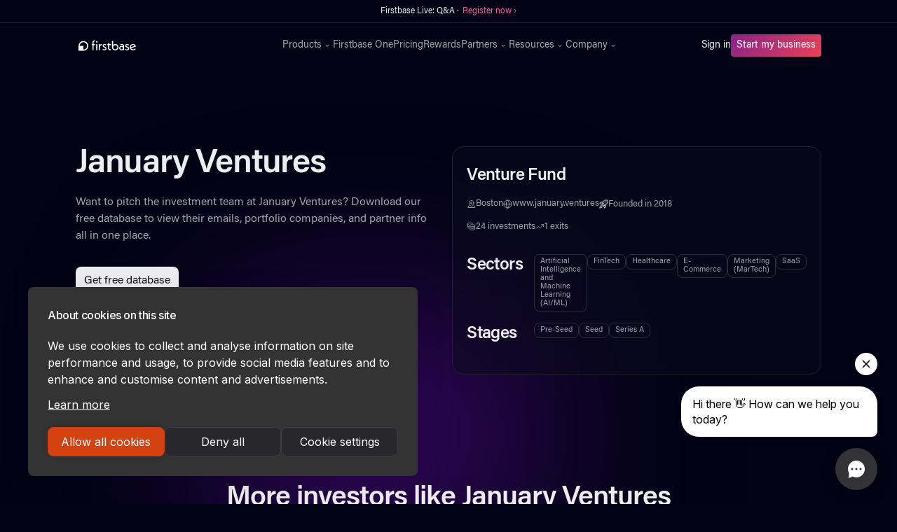

--- FILE ---
content_type: text/html
request_url: https://www.firstbase.io/vc-database/vc/january-ventures
body_size: 12346
content:
<!DOCTYPE html><!-- Last Published: Mon Dec 15 2025 22:14:01 GMT+0000 (Coordinated Universal Time) --><html data-wf-domain="www.firstbase.io" data-wf-page="659863e92b276e96810abcfc" data-wf-site="609486d2fafa37698a57db5b" lang="en" data-wf-collection="659863e92b276e96810abc2c" data-wf-item-slug="january-ventures"><head><meta charset="utf-8"/><title>Firstbase</title><meta content="width=device-width, initial-scale=1" name="viewport"/><link href="https://cdn.prod.website-files.com/609486d2fafa37698a57db5b/css/firstbase-io.webflow.shared.6a15e068c.min.css" rel="stylesheet" type="text/css"/><link href="https://fonts.googleapis.com" rel="preconnect"/><link href="https://fonts.gstatic.com" rel="preconnect" crossorigin="anonymous"/><script src="https://ajax.googleapis.com/ajax/libs/webfont/1.6.26/webfont.js" type="text/javascript"></script><script type="text/javascript">WebFont.load({  google: {    families: ["Inter:regular,500,600,700"]  }});</script><script type="text/javascript">!function(o,c){var n=c.documentElement,t=" w-mod-";n.className+=t+"js",("ontouchstart"in o||o.DocumentTouch&&c instanceof DocumentTouch)&&(n.className+=t+"touch")}(window,document);</script><link href="https://cdn.prod.website-files.com/609486d2fafa37698a57db5b/612fde38d420957448b23f42_firstbase-favicon.png" rel="shortcut icon" type="image/x-icon"/><link href="https://cdn.prod.website-files.com/609486d2fafa37698a57db5b/612fde34eb945c0706f37809_firstbase-webclip.png" rel="apple-touch-icon"/><link href="https://www.firstbase.io/vc-database/vc/january-ventures" rel="canonical"/><script>
(function(){var a=window.mutiny=window.mutiny||{};if(!window.mutiny.client){a.client={_queue:{}};var b=["identify","trackConversion"];var c=[].concat(b,["defaultOptOut","optOut","optIn"]);var d=function factory(c){return function(){for(var d=arguments.length,e=new Array(d),f=0;f<d;f++){e[f]=arguments[f]}a.client._queue[c]=a.client._queue[c]||[];if(b.includes(c)){return new Promise(function(b,d){a.client._queue[c].push({args:e,resolve:b,reject:d});setTimeout(d,500)})}else{a.client._queue[c].push({args:e})}}};c.forEach(function(b){a.client[b]=d(b)})}})();
</script>
<script data-cfasync="false" src="https://client-registry.mutinycdn.com/personalize/client/25b314a783b9f640.js"></script>

<script src="https://www.googleoptimize.com/optimize.js?id=OPT-PB8HTXP" async></script>

<script id="jetboost-script" type="text/javascript"> window.JETBOOST_SITE_ID = "clo4ku47b001q0q035q13bvjp"; (function(d) { var s = d.createElement("script"); s.src = "https://cdn.jetboost.io/jetboost.js"; s.async = 1; d.getElementsByTagName("head")[0].appendChild(s); })(document); </script>

<script>
  !function(){var analytics=window.analytics=window.analytics||[];if(!analytics.initialize)if(analytics.invoked)window.console&&console.error&&console.error("Segment snippet included twice.");else{analytics.invoked=!0;analytics.methods=["trackSubmit","trackClick","trackLink","trackForm","pageview","identify","reset","group","track","ready","alias","debug","page","once","off","on","addSourceMiddleware","addIntegrationMiddleware","setAnonymousId","addDestinationMiddleware"];analytics.factory=function(e){return function(){var t=Array.prototype.slice.call(arguments);t.unshift(e);analytics.push(t);return analytics}};for(var e=0;e<analytics.methods.length;e++){var key=analytics.methods[e];analytics[key]=analytics.factory(key)}analytics.load=function(key,e){var t=document.createElement("script");t.type="text/javascript";t.async=!0;t.src="https://cdn.segment.com/analytics.js/v1/" + key + "/analytics.min.js";var n=document.getElementsByTagName("script")[0];n.parentNode.insertBefore(t,n);analytics._loadOptions=e};analytics._writeKey="oAbugGQ1q2wZ45PiGhzbatJJ0055Gq8i";;analytics.SNIPPET_VERSION="4.15.3";
  analytics.load("oAbugGQ1q2wZ45PiGhzbatJJ0055Gq8i");
  analytics.page();
  }}();
</script>

<!-- Google Tag Manager -->
<script>(function(w,d,s,l,i){w[l]=w[l]||[];w[l].push({'gtm.start':
new Date().getTime(),event:'gtm.js'});var f=d.getElementsByTagName(s)[0],
j=d.createElement(s),dl=l!='dataLayer'?'&l='+l:'';j.async=true;j.src=
'https://www.googletagmanager.com/gtm.js?id='+i+dl;f.parentNode.insertBefore(j,f);
})(window,document,'script','dataLayer','GTM-N7CG3WQ');</script>
<!-- End Google Tag Manager -->

<link rel="preconnect" href="https://assets.website-files.com/" />

<!-- Forethought code -->
<script
src="https://solve-widget.forethought.ai/embed.js"id="forethought-widget-embed-script"data-api-key=
"ef0d46ae-e4ec-4835-a918-e5ca47695025"
data-ft-workflow-tag="LoggedOut"
></script>


<!-- Start of HubSpot Embed Code -->
  <script type="text/javascript" id="hs-script-loader" async defer src="//js-na1.hs-scripts.com/21376150.js"></script>
<!-- End of HubSpot Embed Code -->

<!-- Finsweet Cookie Consent -->
<script async src="https://cdn.jsdelivr.net/npm/@finsweet/cookie-consent@1/fs-cc.js" fs-cc-mode="informational"></script>

<script async="async" src="https://static.mobilemonkey.com/js/mm_54f18ac3-88a2-4ba9-b592-1d46e2c88077-05864492.js"></script></head><body><div class="alert-banner"><div style="opacity:1" class="alert-banner-txt1">Firstbase Live: Q&amp;A ·  <a href="https://calendly.com/communityfirstbaseio/firstbase-live-qa" target="_blank" class="alert-banner-link">Register now ›</a><br/></div><div style="display:none;opacity:0" class="alert-banner-txt2">Firstbase Live: All about taxes · <a href="https://calendly.com/communityfirstbaseio/firstbase-live-all-about-taxes?month=2021-11" target="_blank" class="alert-banner-link">Sign up ›</a><br/></div><div style="display:none;opacity:0" class="alert-banner-txt3">Free Tax Consultation · <a href="https://calendly.com/d/xhdt-fsdv/firstbase-tax-consultation?month=2021-09" target="_blank" class="alert-banner-link">Sign up ›</a><br/></div></div><div fs-cc="banner" class="cookie-banner"><p class="paragraph-28">By using this website, you agree to the storing of cookies on your device to enhance site navigation, analyze site usage, and assist in our marketing efforts. View our <a href="/privacy-policy" target="_blank" class="link-24">Privacy Policy</a> for more information.</p><a fs-cc="close" href="#" class="button-7 w-button">Accept</a></div><div Warmly="" data-animation="default" data-collapse="medium" data-duration="400" data-easing="ease" data-easing2="ease" role="banner" class="new-navbar w-nav"><div class="partner-stack-code w-embed w-script"><script>
window.addEventListener('load', function () {

		let qstr = window.location.search;
    
    if(qstr.includes('gclid=')) {
        const gclid = qstr.replace('?', '').split('&').filter((qs) => qs.includes('gclid='))[0].split('=');

        document.cookie = (gclid[0] || "") + "=" + (gclid[1] || "") + ";domain=.firstbase.io;path=/"; // Make sure domain=.firstbase.io and localhost for local test
    }
    
    // URLs allowed to add query params
    let urlsAllowed = [
      'onboarding.firstbase.io',
      'app.firstbase.io'
    ];
    
    // Get query string
    let queryString = window.location.search;
       
    if(queryString != ""){
        localStorage.setItem('fa_query_string', queryString);
    }

    // Verify if it has local storage params to change url link
    if (localStorage.getItem('fa_query_string')){
        let faQueryString = localStorage.getItem('fa_query_string');
 
        // Get all buttons
        let btns = document.getElementsByClassName('w-button');
        
        // Foreach to add query params to href
        for (let btn of btns) {
            if(btn.href && urlsAllowed.some(url => btn.href.includes(url))) {
                btn.href += faQueryString;
            }
        }
    }
});
</script></div><div class="global-html w-embed"><!-- Font Rendering -->
<style>
body {
  text-rendering: optimizeLegibility;
  -webkit-font-smoothing: antialiased;
  -moz-osx-font-smoothing: grayscale;
}
.container-v2:before,
.container-v2:after,
.flex-v.w-clearfix:before,
.flex-v.w-clearfix:after{
display:none;
}
</style>

<style>
.span-moving {
	color: #f35626;
	background-image: -webkit-linear-gradient(92deg, #f35626, #feab3a);
	-webkit-background-clip: text;
	-webkit-text-fill-color: transparent;
	-webkit-animation: hue 10s infinite linear;
}

@-webkit-keyframes hue {
  from {
    -webkit-filter: hue-rotate(0deg);
  }
  to {
    -webkit-filter: hue-rotate(-360deg);
  }
}


.reward-summary {overflow: hidden; display: -webkit-box; -webkit-line-clamp: 1; -webkit-box-orient: vertical;}

.reward-promo {overflow: hidden; display: -webkit-box; -webkit-line-clamp: 1; -webkit-box-orient: vertical;}

.terms-tab-text {overflow: hidden; display: -webkit-box; -webkit-line-clamp: 1; -webkit-box-orient: vertical;}

</style></div><div class="container-2 w-container"><a href="/" class="brand-2 w-nav-brand"><img src="https://cdn.prod.website-files.com/609486d2fafa37698a57db5b/609bf4ae6380ac34e545f653_firstbase-logo.svg" loading="eager" alt="Firstbase" class="image-108"/></a><nav role="navigation" class="nav-menu w-nav-menu"><div class="div-block-364"><div data-hover="true" data-delay="0" class="dropdown-3 w-dropdown"><div class="dropdown-toggle-3 w-dropdown-toggle"><div>Products</div><img src="https://cdn.prod.website-files.com/609486d2fafa37698a57db5b/620a5eb56e7b240e787a031c_chevron-down.svg" loading="eager" alt="FAQ Arrow" class="image-120"/></div><nav class="dropdown-list-4 w-dropdown-list"><div class="dropdown-menu"><a href="/start" class="div-block-361 w-inline-block"><div><div class="text-block-96">Start</div><div class="text-block-97">Launch, grow, and manage your company</div></div></a><a href="/agent" class="div-block-361 w-inline-block"><div><div class="text-block-96">Agent</div><div class="text-block-97">All-in-one compliance for your company</div></div></a><a href="/mailroom" class="div-block-361 w-inline-block"><div><div class="text-block-96">Mailroom</div><div class="text-block-97">Get a business address and mailbox</div></div></a><a href="/loop" class="div-block-361 w-inline-block"><div><div class="text-block-96">Loop</div><div class="text-block-97">1-click access to growth tools</div></div></a><a href="/accounting" class="div-block-361 w-inline-block"><div><div class="div-block-461-copy"><div class="text-block-96">Accounting</div><div class="text-block-101-copy hide">NEW</div></div><div class="text-block-97">Integrated Accounting. Tax Ready Financials</div></div></a><a href="/sales-tax" class="div-block-361 w-inline-block"><div><div class="div-block-461-copy"><div class="text-block-96">Sales Tax</div><div class="text-block-101-copy hide">NEW</div></div><div class="text-block-97">End-to-end sales tax compliance</div></div></a></div></nav></div><a href="/one" class="nav-link-3 w-nav-link">Firstbase One</a><a href="/pricing" class="nav-link-3 w-nav-link">Pricing</a><a href="/rewards" class="nav-link-3 w-nav-link">Rewards</a><div data-hover="true" data-delay="0" class="dropdown-3 w-dropdown"><div class="dropdown-toggle-3 w-dropdown-toggle"><div>Partners</div><img src="https://cdn.prod.website-files.com/609486d2fafa37698a57db5b/620a5eb56e7b240e787a031c_chevron-down.svg" loading="eager" alt="FAQ Arrow" class="image-120"/></div><nav class="dropdown-list-4 w-dropdown-list"><div class="dropdown-menu"><a href="/f4p" class="div-block-361 hide w-inline-block"><div><div class="text-block-96">Firstbase for Partners</div><div class="text-block-97">Simplify your clients&#x27; incorporation process</div></div></a><a href="/affiliates" class="div-block-361 w-inline-block"><div><div class="text-block-96">Affiliates</div><div class="text-block-97">Promote Firstbase products and earn cash for it</div></div></a></div></nav></div><div data-hover="true" data-delay="0" class="dropdown-3 last w-dropdown"><div class="dropdown-toggle-3 w-dropdown-toggle"><div>Resources</div><img src="https://cdn.prod.website-files.com/609486d2fafa37698a57db5b/620a5eb56e7b240e787a031c_chevron-down.svg" loading="eager" alt="FAQ Arrow" class="image-120"/></div><nav class="dropdown-list-4 w-dropdown-list"><div class="dropdown-menu"><a href="https://help.firstbase.io/" target="_blank" class="div-block-361 w-inline-block"><div><div class="text-block-96">Help Center</div><div class="text-block-97">Helpful questions and answers</div></div></a><a href="/guide" class="div-block-361 hide w-inline-block"><div><div class="text-block-96">Founder&#x27;s Guide</div><div class="text-block-97">Essential information for incorporating a startup</div></div></a><a href="/reports" class="div-block-361 w-inline-block"><div><div class="text-block-96">Firstbase Reports</div><div class="text-block-97">Empowering founders with actionable intelligence</div></div></a><a href="/blog" class="div-block-361 w-inline-block"><div><div class="text-block-96">Blog</div><div class="text-block-97">Fresh news, stories, and customer success</div></div></a><a href="https://tools.firstbase.io" class="div-block-361 hide w-inline-block"><div><div class="text-block-96">Calculators</div><div class="text-block-97 line-heght-1em">Calculators to help startup founders succeed</div></div></a><a href="https://form.typeform.com/to/KquGAida" target="_blank" class="div-block-361 hide w-inline-block"><div><div class="text-block-96">LLC vs. C-Corporation</div><div class="text-block-97">Find out which is right for your business</div></div></a><a href="/vc-database" class="div-block-361 hide w-inline-block"><div><div class="div-block-461-copy"><div class="text-block-101-copy">FREE</div><div class="text-block-96">VC Database</div></div><div class="text-block-97">Support and tools for founders in securing their next fundraise</div></div></a><a href="/business-name-search" class="div-block-361 hide w-inline-block"><div><div class="div-block-461-copy"><div class="text-block-101-copy hide">FREE</div><div class="text-block-96">Business Name Search</div></div><div class="text-block-97">Search business name availability in seconds</div></div></a><a href="/headcount-planning-calculator" class="div-block-361 hide w-inline-block"><div><div class="div-block-461-copy"><div class="text-block-101-copy">FREE</div><div class="text-block-96">Headcount Planning Calculator</div></div><div class="text-block-97">Create &amp; update headcount planning scenarios in minutes</div></div></a><a href="/incorporation-checklist" class="div-block-361 hide w-inline-block"><div><div class="div-block-461-copy"><div class="text-block-101-copy">FREE</div><div class="text-block-96">Incorporation Checklist</div></div><div class="text-block-97">Everything you need to incorporate and run a US business</div></div></a><a href="/ongoing-business-requirements" class="div-block-361 hide w-inline-block"><div><div class="div-block-461-copy"><div class="text-block-101-copy">FREE</div><div class="text-block-96">Compliance Guide</div></div><div class="text-block-97">Comprehensive list of tasks founders need to stay compliant</div></div></a><a href="/mission-statement-generator" class="div-block-361 hide w-inline-block"><div><div class="div-block-461-copy"><div class="text-block-101-copy">FREE</div><div class="text-block-96">Mission Statement Generator</div></div><div class="text-block-97">Write an inspiring mission statement for your start up</div></div></a><a href="/business-idea-generator" class="div-block-361 hide w-inline-block"><div><div class="div-block-461-copy"><div class="text-block-101-copy">FREE</div><div class="text-block-96">Business Idea Generator</div></div><div class="text-block-97">Find the best business idea for your future business or LLC</div></div></a><a href="/business-name-generator" class="div-block-361 hide w-inline-block"><div><div class="div-block-461-copy"><div class="text-block-101-copy">FREE</div><div class="text-block-96">Business Name Generator</div></div><div class="text-block-97">Generative AI to create a short brandable business name</div></div></a></div></nav></div><div data-hover="true" data-delay="0" class="dropdown-3 w-dropdown"><div class="dropdown-toggle-3 w-dropdown-toggle"><div>Company</div><img src="https://cdn.prod.website-files.com/609486d2fafa37698a57db5b/620a5eb56e7b240e787a031c_chevron-down.svg" loading="eager" alt="FAQ Arrow" class="image-120"/></div><nav class="dropdown-list-4 w-dropdown-list"><div class="dropdown-menu"><a href="/about" class="div-block-361 w-inline-block"><div><div class="text-block-96">About Us</div><div class="text-block-97">Learn how we’re different</div></div></a><a href="/careers" class="div-block-361 w-inline-block"><div><div class="text-block-96">Careers</div><div class="text-block-97">Join our growing team!</div></div></a></div></nav></div></div><div class="div-block-401"><a href="https://app.firstbase.io/auth/login" class="sign-in w-nav-link">Sign in</a><div class="div-block-378"><a href="https://onboarding.firstbase.io/start" class="button-6 w-button">Start my business</a></div></div></nav><div class="div-block-366"><div class="menu-button w-nav-button"><div class="w-icon-nav-menu"></div></div></div></div></div><div class="main-content us gradient--violet section--padding-m"><div id="w-node-_6cab5385-5398-70be-f3bc-63b45a66217e-810abcfc" class="w-layout-layout grid-2-col--vc grid-2-col--padding-bottom wf-layout-layout"><div class="w-layout-cell grid-2-col--vc-cell w-clearfix"><h1 class="vc--heading">January Ventures</h1><div class="vc-p--inline"><p class="vc--p vc--p-inline">Want to pitch the investment team at </p><p class="vc--p vc--p-inline">January Ventures</p><p class="vc--p vc--p-inline">? </p><p class="vc--p vc--p-inline">Download our free database to view their emails, portfolio companies, and partner info all in one place.</p></div><div class="vc--wrap-align-left w-clearfix"><a href="#database-section" class="gradient---btn w-button">Get free database</a></div></div><div class="w-layout-cell grid-2-col--vc-cell"><div class="vc-card-wrap"><h3 class="vc--h3">Venture Fund</h3><div class="vc-card--meta"><div class="vc-card--meta-item"><img src="https://cdn.prod.website-files.com/609486d2fafa37698a57db5b/65030c8ad3b41e0e6b24af52_location-icon.svg" loading="lazy" alt="" class="vc-card--meta-icon"/><p class="vc-card--meta-p">Boston</p></div><div class="vc-card--meta-item"><img src="https://cdn.prod.website-files.com/609486d2fafa37698a57db5b/65030c8a4a9730d66b423ab6_website-icon.svg" loading="lazy" alt="" class="vc-card--meta-icon"/><a href="www.january.ventures" target="_blank" class="vc-card--meta-p">www.january.ventures</a></div><div class="vc-card--meta-item"><img src="https://cdn.prod.website-files.com/609486d2fafa37698a57db5b/65030c8a0be974ddd53a6784_founded-icon.svg" loading="lazy" alt="" class="vc-card--meta-icon"/><div class="vc-card-meta--inline"><p class="vc-card--meta-p vc-card--meta-p-inline">Founded in </p><p class="vc-card--meta-p vc-card--meta-p-inline">2018</p></div></div></div><div class="vc-card--meta"><div class="vc-card--meta-item"><img src="https://cdn.prod.website-files.com/609486d2fafa37698a57db5b/65030c8a4a9730d66b423a8f_investments-icon.svg" loading="lazy" alt="" class="vc-card--meta-icon"/><div class="vc-card-meta--inline"><p class="vc-card--meta-p vc-card--meta-p-inline">24</p><p class="vc-card--meta-p vc-card--meta-p-inline"> investments</p></div></div><div class="vc-card--meta-item"><img src="https://cdn.prod.website-files.com/609486d2fafa37698a57db5b/65030c89033122f1555206e6_exits-icon.svg" loading="lazy" alt="" class="vc-card--meta-icon"/><div class="vc-card-meta--inline"><p class="vc-card--meta-p vc-card--meta-p-inline">1</p><p class="vc-card--meta-p vc-card--meta-p-inline"> exits</p></div></div></div><div class="vc-card--grid"><h3 class="vc--h3">Sectors</h3><div class="collection-list-wrapper-11 w-dyn-list"><div role="list" class="vc-card-sectors w-dyn-items"><div role="listitem" class="vc-card-sectors-item w-dyn-item"><a href="/vc-database/sectors/all-sectors" class="vc-collection--tag w-condition-invisible">All Sectors</a></div><div role="listitem" class="vc-card-sectors-item w-dyn-item"><a href="/vc-database/sectors/artificial-intelligence-and-machine-learning-ai-ml" class="vc-collection--tag">Artificial Intelligence and Machine Learning (AI/ML)</a></div><div role="listitem" class="vc-card-sectors-item w-dyn-item"><a href="/vc-database/sectors/fintech" class="vc-collection--tag">FinTech</a></div><div role="listitem" class="vc-card-sectors-item w-dyn-item"><a href="/vc-database/sectors/healthcare" class="vc-collection--tag">Healthcare</a></div><div role="listitem" class="vc-card-sectors-item w-dyn-item"><a href="/vc-database/sectors/e-commerce" class="vc-collection--tag">E-Commerce</a></div><div role="listitem" class="vc-card-sectors-item w-dyn-item"><a href="/vc-database/sectors/marketing-martech" class="vc-collection--tag">Marketing (MarTech)</a></div><div role="listitem" class="vc-card-sectors-item w-dyn-item"><a href="/vc-database/sectors/saas" class="vc-collection--tag">SaaS</a></div></div></div><h3 class="vc--h3">Stages</h3><div id="w-node-_24fa01ff-4671-296e-f934-6545338dc11f-810abcfc" class="collection-list-wrapper-12 w-dyn-list"><div role="list" class="vc-card-sectors w-dyn-items"><div role="listitem" class="w-dyn-item"><a href="/vc-database/stages/all-stages" class="vc-collection--tag w-condition-invisible">All Stages</a></div><div role="listitem" class="w-dyn-item"><a href="/vc-database/stages/pre-seed" class="vc-collection--tag">Pre-Seed</a></div><div role="listitem" class="w-dyn-item"><a href="/vc-database/stages/seed" class="vc-collection--tag">Seed</a></div><div role="listitem" class="w-dyn-item"><a href="/vc-database/stages/series-a" class="vc-collection--tag">Series A</a></div></div></div></div></div></div></div><div class="w-layout-blockcontainer section-container-lg w-container"><div class="vc--related"><div class="vc-headline--inline"><h2 class="vc--h2">More investors like </h2><h2 class="vc--h2">January Ventures</h2></div></div><div class="section-container-lg center width-100 w-dyn-list"><div role="list" class="grid-3-col--vc w-dyn-items"><div role="listitem" class="vc-collection--item w-dyn-item"><a href="/vc-database/vc/eplanet-capital" class="vc-heading--link w-inline-block"><h4 class="vc-heading">ePlanet Capital</h4></a><div class="vc-meta-wrap"><div class="w-dyn-list"><div role="list" class="vc-collection--tag-list w-dyn-items"><div role="listitem" class="vc-collection--tag-item w-dyn-item"><p stage="All Stages" class="vc-collection--tag w-condition-invisible">All Stages</p></div><div role="listitem" class="vc-collection--tag-item w-dyn-item"><p stage="Pre-Seed" class="vc-collection--tag">Pre-Seed</p></div><div role="listitem" class="vc-collection--tag-item w-dyn-item"><p stage="Seed" class="vc-collection--tag">Seed</p></div><div role="listitem" class="vc-collection--tag-item w-dyn-item"><p stage="Series A" class="vc-collection--tag">Series A</p></div><div role="listitem" class="vc-collection--tag-item w-dyn-item"><p stage="Series B" class="vc-collection--tag">Series B</p></div></div></div></div></div><div role="listitem" class="vc-collection--item w-dyn-item"><a href="/vc-database/vc/axa-venture-partners" class="vc-heading--link w-inline-block"><h4 class="vc-heading">AXA Venture Partners</h4></a><div class="vc-meta-wrap"><div class="w-dyn-list"><div role="list" class="vc-collection--tag-list w-dyn-items"><div role="listitem" class="vc-collection--tag-item w-dyn-item"><p stage="All Stages" class="vc-collection--tag w-condition-invisible">All Stages</p></div><div role="listitem" class="vc-collection--tag-item w-dyn-item"><p stage="Seed" class="vc-collection--tag">Seed</p></div><div role="listitem" class="vc-collection--tag-item w-dyn-item"><p stage="Series A" class="vc-collection--tag">Series A</p></div><div role="listitem" class="vc-collection--tag-item w-dyn-item"><p stage="Series B" class="vc-collection--tag">Series B</p></div><div role="listitem" class="vc-collection--tag-item w-dyn-item"><p stage="Series C" class="vc-collection--tag">Series C</p></div></div></div></div></div><div role="listitem" class="vc-collection--item w-dyn-item"><a href="/vc-database/vc/golden-seeds" class="vc-heading--link w-inline-block"><h4 class="vc-heading">Golden Seeds</h4></a><div class="vc-meta-wrap"><div class="w-dyn-list"><div role="list" class="vc-collection--tag-list w-dyn-items"><div role="listitem" class="vc-collection--tag-item w-dyn-item"><p stage="All Stages" class="vc-collection--tag w-condition-invisible">All Stages</p></div><div role="listitem" class="vc-collection--tag-item w-dyn-item"><p stage="Pre-Seed" class="vc-collection--tag">Pre-Seed</p></div><div role="listitem" class="vc-collection--tag-item w-dyn-item"><p stage="Seed" class="vc-collection--tag">Seed</p></div><div role="listitem" class="vc-collection--tag-item w-dyn-item"><p stage="Series A" class="vc-collection--tag">Series A</p></div><div role="listitem" class="vc-collection--tag-item w-dyn-item"><p stage="Series B" class="vc-collection--tag">Series B</p></div></div></div></div></div><div role="listitem" class="vc-collection--item w-dyn-item"><a href="/vc-database/vc/mbx-capital" class="vc-heading--link w-inline-block"><h4 class="vc-heading">MBX Capital</h4></a><div class="vc-meta-wrap"><div class="w-dyn-list"><div role="list" class="vc-collection--tag-list w-dyn-items"><div role="listitem" class="vc-collection--tag-item w-dyn-item"><p stage="All Stages" class="vc-collection--tag w-condition-invisible">All Stages</p></div><div role="listitem" class="vc-collection--tag-item w-dyn-item"><p stage="Pre-Seed" class="vc-collection--tag">Pre-Seed</p></div><div role="listitem" class="vc-collection--tag-item w-dyn-item"><p stage="Seed" class="vc-collection--tag">Seed</p></div><div role="listitem" class="vc-collection--tag-item w-dyn-item"><p stage="Series A" class="vc-collection--tag">Series A</p></div></div></div></div></div><div role="listitem" class="vc-collection--item w-dyn-item"><a href="/vc-database/vc/lrvhealth" class="vc-heading--link w-inline-block"><h4 class="vc-heading">LRVHealth</h4></a><div class="vc-meta-wrap"><div class="w-dyn-list"><div role="list" class="vc-collection--tag-list w-dyn-items"><div role="listitem" class="vc-collection--tag-item w-dyn-item"><p stage="All Stages" class="vc-collection--tag w-condition-invisible">All Stages</p></div><div role="listitem" class="vc-collection--tag-item w-dyn-item"><p stage="Pre-Seed" class="vc-collection--tag">Pre-Seed</p></div><div role="listitem" class="vc-collection--tag-item w-dyn-item"><p stage="Seed" class="vc-collection--tag">Seed</p></div><div role="listitem" class="vc-collection--tag-item w-dyn-item"><p stage="Series A" class="vc-collection--tag">Series A</p></div><div role="listitem" class="vc-collection--tag-item w-dyn-item"><p stage="Series B" class="vc-collection--tag">Series B</p></div></div></div></div></div><div role="listitem" class="vc-collection--item w-dyn-item"><a href="/vc-database/vc/eclipse-ventures" class="vc-heading--link w-inline-block"><h4 class="vc-heading">Eclipse Ventures</h4></a><div class="vc-meta-wrap"><div class="w-dyn-list"><div role="list" class="vc-collection--tag-list w-dyn-items"><div role="listitem" class="vc-collection--tag-item w-dyn-item"><p stage="All Stages" class="vc-collection--tag w-condition-invisible">All Stages</p></div><div role="listitem" class="vc-collection--tag-item w-dyn-item"><p stage="Pre-Seed" class="vc-collection--tag">Pre-Seed</p></div><div role="listitem" class="vc-collection--tag-item w-dyn-item"><p stage="Seed" class="vc-collection--tag">Seed</p></div><div role="listitem" class="vc-collection--tag-item w-dyn-item"><p stage="Series A" class="vc-collection--tag">Series A</p></div><div role="listitem" class="vc-collection--tag-item w-dyn-item"><p stage="Series B" class="vc-collection--tag">Series B</p></div></div></div></div></div></div></div></div></div><section id="database-section" class="main-content us"><div class="w-layout-blockcontainer section-container-lg w-container"><div id="w-node-c984567a-b48b-0c3f-40f2-e6f780bff0f8-810abcfc" class="w-layout-layout grid-2-col--vc wf-layout-layout"><div class="w-layout-cell grid-2-col--vc-cell cell--justify-center"><h2 class="vc--heading">Expand your <span class="span-gradient">investor network</span></h2><div class="vc-p--inline"><p class="vc--p vc--p-inline">Fundraising is hard. We made it easy (and free). Connect with VCs and angel investors who focus on startups like yours.</p></div></div><div class="w-layout-cell grid-2-col--vc-cell"><div class="vc-card-wrap"><div class="vc-embed w-embed w-script"><script charset="utf-8" type="text/javascript" src="//js.hsforms.net/forms/embed/v2.js"></script>
<script>
  hbspt.forms.create({
    region: "na1",
    portalId: "21376150",
    formId: "12ed4822-9153-47d7-9778-38a3704ac26b",
    onFormSubmit: function($form) {
      fetch('https://cdn.prod.website-files.com/609486d2fafa37698a57db5b/6514299bdaff1d5c70349e4c_Firstbase%27s%20VC%20%26%20Angel%20Email%20Database.csv')
      .then(response => response.blob())
      .then(blob => {
        const url = window.URL.createObjectURL(blob);
        const a = document.createElement('a');
        a.href = url;
        a.download = 'Firstbase-VC-Database.csv'; 
        document.body.appendChild(a); 
        a.click();
        document.body.removeChild(a); 
        window.URL.revokeObjectURL(url);
      });
    }
  });
</script>


<style>
@media (max-width: 400px) {
    .form-columns-2 .hs-form-field .hs-input {
        max-width: 100% !important;
    }
}

.form-columns-1 .hs-input {
	width: 100% !important;
}
.hbspt-form label span {
    color: #EDEDEF;
    font-family: Acumin Pro;
    font-size: 14px;
    font-style: normal;
    font-weight: 400;
    line-height: 16px;
}

.hs-form-field {
	margin-bottom: 20px;
}

.hbspt-form input:not([type="submit"]) {
    display: flex;
    width: 100%;
    padding: 10px;
    align-items: flex-start;
    gap: 10px;
    border-radius: 4px;
    border: 1px solid rgba(201, 201, 201, 0.40);
    background: rgba(49, 48, 48, 0.50);
}

 input[type=submit] {
    color: #161618;
    background-color: #ededef;
    border-style: none;
    border-radius: .5rem;
    margin-left: 0;
    margin-right: 0;
    padding: .75rem;
    font-size: 1rem;
    line-height: 1rem;
    transition: all .15s;
    display: block;
    cursor: pointer;
}

 input[type=submit]:hover {
    color: #ededef;
    background-color: transparent;
    background-image: linear-gradient(125deg,#8a2387,#e94057);
    text-decoration: none;
}

::placeholder {
  color: #666;
  font-family: Acumin Pro;
  font-size: 14px;
  font-style: normal;
  font-weight: 400;
  line-height: 16px;
}

ul.hs-error-msgs {
    list-style-type: none;
    padding-left: 0;
    margin-top: 10px;
    font-weight: 300;
}
</style></div></div></div></div></div></section><div class="main-content"><div class="section-container-lg w-container"><div data-delay="4000" data-animation="outin" class="slider-2 w-slider" data-autoplay="true" data-easing="ease" data-hide-arrows="false" data-disable-swipe="false" data-autoplay-limit="0" data-nav-spacing="3" data-duration="2000" data-infinite="true"><div class="mask-2 w-slider-mask"><div class="w-slide"><div class="div-block-335"><img src="https://cdn.prod.website-files.com/609486d2fafa37698a57db5b/63114939e2519fd73295fb87_CartaLogo_White.svg" loading="lazy" alt="Carta Logo" class="image-94"/><p class="paragraph-23">&quot;I&#x27;m excited to be a part of Firstbase’s journey as they democratize access to starting companies by making it accessible to everyone.&quot;</p><img src="https://cdn.prod.website-files.com/609486d2fafa37698a57db5b/620aa33eb9a5ab4dd454e4d6_henry-ward.jpg" loading="lazy" sizes="(max-width: 1279px) 40px, (max-width: 1439px) 3vw, 40px" srcset="https://cdn.prod.website-files.com/609486d2fafa37698a57db5b/620aa33eb9a5ab4dd454e4d6_henry-ward-p-800.jpeg 800w, https://cdn.prod.website-files.com/609486d2fafa37698a57db5b/620aa33eb9a5ab4dd454e4d6_henry-ward-p-1080.jpeg 1080w, https://cdn.prod.website-files.com/609486d2fafa37698a57db5b/620aa33eb9a5ab4dd454e4d6_henry-ward-p-1600.jpeg 1600w, https://cdn.prod.website-files.com/609486d2fafa37698a57db5b/620aa33eb9a5ab4dd454e4d6_henry-ward.jpg 1800w" alt="Henry Ward, CEO of Carta." class="image-95"/><h3 class="heading-77">Henry Ward</h3><div class="text-block-84">CEO</div></div></div><div class="w-slide"><div class="div-block-335"><img src="https://cdn.prod.website-files.com/609486d2fafa37698a57db5b/622a1d6a14193828db36291f_firstbase-statuspage.svg" loading="lazy" alt="Statuspage logo" class="image-94"/><p class="paragraph-23">&quot;Deciding to launch your own startup is hard enough. Firstbase takes what is often a big headache of incorporation for founders and simplifies the process into an efficient, personalized one stop shop.&quot;</p><img src="https://cdn.prod.website-files.com/609486d2fafa37698a57db5b/60d4b291dd72bbd0060627f6_firstbase-dannyolinsky.jpg" loading="lazy" alt="Danny Olinsky - Co-founder at StatusPage" class="image-95"/><h3 class="heading-77">Danny Olinsky</h3><div class="text-block-84">Co-founder</div></div></div><div class="w-slide"><div class="div-block-335"><img src="https://cdn.prod.website-files.com/609486d2fafa37698a57db5b/62327db150cb3a853452cc87_firstbase-yc.svg" loading="lazy" alt="Y Combinator logo" class="image-94"/><p class="paragraph-23">&quot;We’re thrilled to support Firstbase’s mission and believe they will have a massive impact on new businesses being started around the world.”</p><img src="https://cdn.prod.website-files.com/609486d2fafa37698a57db5b/60ede2383f0c8b2662d6b660_firstbase-jared.jpg" loading="lazy" sizes="(max-width: 1279px) 40px, (max-width: 1439px) 3vw, 40px" srcset="https://cdn.prod.website-files.com/609486d2fafa37698a57db5b/60ede2383f0c8b2662d6b660_firstbase-jared-p-500.jpeg 500w, https://cdn.prod.website-files.com/609486d2fafa37698a57db5b/60ede2383f0c8b2662d6b660_firstbase-jared-p-800.jpeg 800w, https://cdn.prod.website-files.com/609486d2fafa37698a57db5b/60ede2383f0c8b2662d6b660_firstbase-jared-p-1080.jpeg 1080w, https://cdn.prod.website-files.com/609486d2fafa37698a57db5b/60ede2383f0c8b2662d6b660_firstbase-jared-p-1600.jpeg 1600w, https://cdn.prod.website-files.com/609486d2fafa37698a57db5b/60ede2383f0c8b2662d6b660_firstbase-jared.jpg 1800w" alt="Jared Friedman - Partner at Y Combinator" class="image-95"/><h3 class="heading-77">Jared Friedman</h3><div class="text-block-84">Partner</div></div></div><div class="w-slide"><div class="div-block-335"><img src="https://cdn.prod.website-files.com/609486d2fafa37698a57db5b/6109a0f94432c8ea6a50a72b_firstbase-calmfund.svg" loading="lazy" alt="Logo of Calm Company Fund." class="image-94"/><p class="paragraph-23">&quot;Firstbase is tackling a big problem involving multiple government bureaucracies and this kind of relentless focus on the details is the only way to make launching a business truly seamless.&quot;</p><img src="https://cdn.prod.website-files.com/609486d2fafa37698a57db5b/60eda4dcad74a0b2ee300e9d_firstbase-tyler.jpg" loading="lazy" sizes="(max-width: 1279px) 40px, (max-width: 1439px) 3vw, 40px" srcset="https://cdn.prod.website-files.com/609486d2fafa37698a57db5b/60eda4dcad74a0b2ee300e9d_firstbase-tyler-p-500.jpeg 500w, https://cdn.prod.website-files.com/609486d2fafa37698a57db5b/60eda4dcad74a0b2ee300e9d_firstbase-tyler.jpg 720w" alt="Tyler Tringas - General Partner at Earnest Capital" class="image-95"/><h3 class="heading-77">Tyler Tringas</h3><div class="text-block-84">Founder</div></div></div></div><div class="left-arrow-3 w-slider-arrow-left"><div class="w-icon-slider-left"></div></div><div class="right-arrow-3 w-slider-arrow-right"><div class="w-icon-slider-right"></div></div><div class="slide-nav-3 w-slider-nav w-round"></div></div></div></div><div class="main-content us cta"><div class="section-container-lg w-container"><div class="call-to-action"><div class="div-block-377"><h2 class="heading-86">Get started with Firstbase</h2><p class="paragraph-25">Start, grow, and manage your business. We&#x27;re with you each step of the way. </p><div class="cta-btn-container"><div class="gradient-btn"><div class="gradient--btn"><a href="https://onboarding.firstbase.io/start/" class="cta-bottom-button w-button">Start my business</a></div></div><a href="https://app.firstbase.io/auth/login" class="secondary-btn w-button">Already incorporated?</a></div></div></div></div></div><section id="footer" class="footer-2"><div class="footer-container w-container"><div class="footer-flex-container-2"><a href="/old-home-3" class="footer-logo-link-2"><img src="https://cdn.prod.website-files.com/609486d2fafa37698a57db5b/609bf4ae6380ac34e545f653_firstbase-logo.svg" width="92" alt="Firstbase" class="image-108"/></a><div class="div-block-368"><div class="div-block-369"><h2 class="footer-heading-2">Products</h2><ul role="list" class="list-5 w-list-unstyled"><li class="list-item-3"><a href="/start" class="footer-link">Firstbase Start</a></li><li class="list-item-3"><a href="/loop" class="footer-link">Firstbase Loop</a></li><li class="list-item-3"><a href="/mailroom" class="footer-link">Firstbase Mailroom</a></li><li class="list-item-3"><a href="/payroll" class="footer-link hide">Firstbase Payroll</a></li><li class="list-item-3"><a href="/agent" class="footer-link">Firstbase Agent</a></li><li class="list-item-3"><a href="/accounting" class="footer-link">Firstbase Accounting</a><a href="/sales-tax" class="footer-link">Firstbase Sales Tax</a></li><li class="list-item-3"><a href="/api" class="footer-link">Incorporation API</a></li><li class="list-item-3"><a href="/pricing-old" class="footer-link">Pricing</a></li><li class="list-item-3"><a href="/rewards" class="footer-link">Rewards</a></li></ul></div><div class="div-block-369"><h2 class="footer-heading-2">Company</h2><ul role="list" class="list-5 w-list-unstyled"><li class="list-item-3"><a href="/about" class="footer-link">About Us</a></li><li class="list-item-3"><a href="/careers" class="footer-link">Careers</a></li></ul></div><div class="div-block-369 hide"><h2 class="footer-heading-2">Free Resources</h2><ul role="list" class="list-5 w-list-unstyled"><li class="list-item-3"><a href="/vc-database" class="footer-link hide">VC Database<br/></a></li><li class="list-item-3"><a href="/business-name-check-partners" class="footer-link hide">Name Check Widget</a></li><li class="list-item-3"><a href="/headcount-planning-calculator" class="footer-link hide">Headcount Planning Calculator</a></li><li class="list-item-3"><a href="/incorporation-checklist" class="footer-link">Incorporation Checklist</a></li><li class="list-item-3"><a href="/ongoing-business-requirements" class="footer-link hide">Compliance Guide</a></li><li class="list-item-3"><a href="/mission-statement-generator" class="footer-link hide">Mission Statement Generator</a></li><li class="list-item-3"><a href="/business-idea-generator" class="footer-link hide">Business Idea Generator</a></li><li class="list-item-3"><a href="/business-name-generator" class="footer-link hide">Business Name Generator</a></li><li class="list-item-3"><a href="#" class="footer-link hide">Legal Form Generator</a></li></ul></div><div class="div-block-369"><h2 class="footer-heading-2">Support &amp; Resources</h2><ul role="list" class="list-5 w-list-unstyled"><li class="list-item-3"><a href="https://onboarding.firstbase.io/start/type/help/llc-or-corp" target="_blank" class="footer-link hide">LLC vs. C-Corp</a></li><li class="list-item-3"><a href="/business-name-search" class="footer-link hide">Business Name Check</a></li><li class="list-item-3 hide"><a href="/reports" class="footer-link">Firstbase Reports</a></li><li class="list-item-3"><a href="/guide" class="footer-link hide">Founder&#x27;s Guide</a></li><li class="list-item-3"><a href="/blog" class="footer-link">Blog</a></li><li class="list-item-3"><a href="https://help.firstbase.io/" target="_blank" class="footer-link">Help Center</a></li><li class="list-item-3"><a href="https://help.firstbase.io/hc/en-us/requests/new" target="_blank" class="footer-link">Contact Us</a></li><li class="list-item-3 no"><a href="https://www.firstbase.io/search" class="footer-link">Search</a></li></ul></div></div></div><div class="div-block-367"></div><div class="div-block-246"><div class="div-block-247"><div class="heading-56">Subscribe to receive our latest updates, features, founder guides, and success stories right to your inbox 🚀</div></div><div class="form-block w-form"><form id="email-form" name="email-form" data-name="Email Form" method="get" class="form" data-wf-page-id="659863e92b276e96810abcfc" data-wf-element-id="cb524e5e-d58d-c5f4-9382-cab8de4d07db"><input class="text-field w-input" maxlength="256" name="email-2" data-name="Email 2" placeholder="Enter your email" type="email" id="email-2" required=""/><input type="submit" data-wait="Please wait..." class="submit-button w-button" value="Submit"/></form><div class="success-message w-form-done"><div class="text-block-51">Thank you! We&#x27;ll send you the latest news right to your inbox.</div></div><div class="error-message w-form-fail"><div class="text-block-51">Oops! Something went wrong while submitting the form.</div></div></div></div><div class="div-block-367"></div><div class="div-block-405"><div class="text-block-98">© 2025 Firstbase.io, Inc. All rights reserved.</div><a href="/terms" class="footer-link">Terms of Use</a><a href="/privacy-policy" class="footer-link">Privacy Policy</a><div class="text-block-98"><a href="https://twitter.com/tryfirstbase" target="_blank" class="link-3">Twitter</a>  ·  <a href="https://www.linkedin.com/company/firstbase-io" target="_blank" class="link-3">LinkedIn</a> ·  <a href="https://www.instagram.com/firstbase.io/" target="_blank" class="link-3">Instagram</a> ·  <a href="https://www.youtube.com/c/Firstbase" target="_blank" class="link-3">YouTube</a></div></div></div></section><script src="https://d3e54v103j8qbb.cloudfront.net/js/jquery-3.5.1.min.dc5e7f18c8.js?site=609486d2fafa37698a57db5b" type="text/javascript" integrity="sha256-9/aliU8dGd2tb6OSsuzixeV4y/faTqgFtohetphbbj0=" crossorigin="anonymous"></script><script src="https://cdn.prod.website-files.com/609486d2fafa37698a57db5b/js/webflow.schunk.36b8fb49256177c8.js" type="text/javascript"></script><script src="https://cdn.prod.website-files.com/609486d2fafa37698a57db5b/js/webflow.schunk.0249b2c3f5354d97.js" type="text/javascript"></script><script src="https://cdn.prod.website-files.com/609486d2fafa37698a57db5b/js/webflow.schunk.61b534daaaeddbc7.js" type="text/javascript"></script><script src="https://cdn.prod.website-files.com/609486d2fafa37698a57db5b/js/webflow.6626671d.8355f26282c298d1.js" type="text/javascript"></script><!-- Page to top on refresh -->
<script>
$(window).on('beforeunload', function() {
  $('body').hide();
  $(window).scrollTop(0);
});
</script>

<!-- Force Browser to Reload Page on Back Button Click -->
<script> 
window.onpageshow = function(event) {
    if (event.persisted) {
        window.location.reload() 
    }
};
</script>

<!-- Google Tag Manager (noscript) -->
<noscript><iframe src="https://www.googletagmanager.com/ns.html?id=GTM-N7CG3WQ"
height="0" width="0" style="display:none;visibility:hidden"></iframe></noscript>
<!-- End Google Tag Manager (noscript) -->

<!-- Script from Product Team -->
<script>
function setCookie(a,b,c={}){c={path:"/",...c},c.expires instanceof Date&&(c.expires=c.expires.toUTCString());let d=encodeURIComponent(a)+"="+encodeURIComponent(b);for(let e in c){d+="; "+e;let a=c[e];!0!==a&&(d+="="+a)}document.cookie=d}function getCookie(a){let b=document.cookie.match(new RegExp("(?:^|; )"+a.replace(/([\.$?*|{}\(\)\[\]\\\/\+^])/g,"\\$1")+"=([^;]*)"));return b?decodeURIComponent(b[1]):void 0}function getParameterByName(a,b=window.location.href){a=a.replace(/[\[\]]/g,"\\$&");let c=new RegExp("[?&]"+a+"(=([^&#]*)|&|#|$)"),d=c.exec(b);return d?d[2]?decodeURIComponent(d[2].replace(/\+/g," ")):"":null}let utm_source=getParameterByName("utm_source"),utm_medium=getParameterByName("utm_medium"),utm_campaign=getParameterByName("utm_campaign"),referrer=document.referrer,value="utm_source="+utm_source+"&utm_medium="+utm_medium+"&utm_campaign="+utm_campaign+"&referrer="+referrer,utmParamsCookie=getCookie("utm_params");if(utmParamsCookie===void 0){let a=new Date;a.setMonth(a.getMonth()+1),setCookie("utm_params",value,{expires:a,domain:".firstbase.io"})}
</script>

<!-- Start of firstbaseio Zendesk Widget script -->
<script id="ze-snippet" src="https://static.zdassets.com/ekr/snippet.js?key=5ce879a4-fc5e-472c-a5e2-05e581743b0a"> </script>
<!-- End of firstbaseio Zendesk Widget script -->

<!-- Get the anonymous ID and save it in dataLayer -->
<script>
  window.addEventListener('load', () => {
    const anonymousId = analytics?.user()?.anonymousId();
    window.dataLayer = window.dataLayer || [];
    if (!window.dataLayer.find((item) => item.anonymousId === anonymousId) && anonymousId) {
      window.dataLayer.push({ anonymousId });
      console.log('Saved ID in dataLayer:', anonymousId);
    }
  });
</script>

</body></html>

--- FILE ---
content_type: text/html; charset=utf-8
request_url: https://solve-widget.forethought.ai/?v=2
body_size: 1406
content:
<!doctype html>
<html lang="en">
  <head>
    <link rel="preconnect" href="https://solve-api.forethought.ai/" />
    <link rel="dns-prefetch" href="https://solve-api.forethought.ai/" />

    <link rel="preconnect" href="https://static.cloudflareinsights.com" />
    <link rel="dns-prefetch" href="https://static.cloudflareinsights.com" />
    <link rel="preconnect" href="https://cloudflareinsights.com" />
    <link rel="dns-prefetch" href="https://cloudflareinsights.com" />

    <link
      href="https://fonts.googleapis.com/css2?family=Comfortaa:wght@300..700&family=Inter:ital,opsz,wght@0,14..32,100..900;1,14..32,100..900&family=Merriweather:ital,wght@0,300;0,400;0,700;0,900;1,300;1,400;1,700;1,900&family=Playfair+Display:ital,wght@0,400..900;1,400..900&family=Poppins:ital,wght@0,100;0,200;0,300;0,400;0,500;0,600;0,700;0,800;0,900;1,100;1,200;1,300;1,400;1,500;1,600;1,700;1,800;1,900&family=Roboto+Mono:ital,wght@0,100..700;1,100..700&family=Roboto:ital,wght@0,100;0,300;0,400;0,500;0,700;0,900;1,100;1,300;1,400;1,500;1,700;1,900&display=swap"
      rel="stylesheet"
    />

    <meta charset="UTF-8" />

    <meta
      name="viewport"
      content="width=device-width, initial-scale=1.0, maximum-scale=1.0"
    />
    <meta name="robots" content="noindex, nofollow, nosnippet" />

    <base target="_parent" />

    <title>Solve UI</title>
  <script defer src="/static/js/index.b7505ff6.js"></script></head>
  <body>
    <div id="root"></div>
  <!-- Cloudflare Pages Analytics --><script defer src='https://static.cloudflareinsights.com/beacon.min.js' data-cf-beacon='{"token": "bd172e8306bb4b719a50fdb736253094"}'></script><!-- Cloudflare Pages Analytics --></body>
</html>


--- FILE ---
content_type: text/css
request_url: https://cdn.prod.website-files.com/609486d2fafa37698a57db5b/css/firstbase-io.webflow.shared.6a15e068c.min.css
body_size: 72624
content:
html{-webkit-text-size-adjust:100%;-ms-text-size-adjust:100%;font-family:sans-serif}body{margin:0}article,aside,details,figcaption,figure,footer,header,hgroup,main,menu,nav,section,summary{display:block}audio,canvas,progress,video{vertical-align:baseline;display:inline-block}audio:not([controls]){height:0;display:none}[hidden],template{display:none}a{background-color:#0000}a:active,a:hover{outline:0}abbr[title]{border-bottom:1px dotted}b,strong{font-weight:700}dfn{font-style:italic}h1{margin:.67em 0;font-size:2em}mark{color:#000;background:#ff0}small{font-size:80%}sub,sup{vertical-align:baseline;font-size:75%;line-height:0;position:relative}sup{top:-.5em}sub{bottom:-.25em}img{border:0}svg:not(:root){overflow:hidden}hr{box-sizing:content-box;height:0}pre{overflow:auto}code,kbd,pre,samp{font-family:monospace;font-size:1em}button,input,optgroup,select,textarea{color:inherit;font:inherit;margin:0}button{overflow:visible}button,select{text-transform:none}button,html input[type=button],input[type=reset]{-webkit-appearance:button;cursor:pointer}button[disabled],html input[disabled]{cursor:default}button::-moz-focus-inner,input::-moz-focus-inner{border:0;padding:0}input{line-height:normal}input[type=checkbox],input[type=radio]{box-sizing:border-box;padding:0}input[type=number]::-webkit-inner-spin-button,input[type=number]::-webkit-outer-spin-button{height:auto}input[type=search]{-webkit-appearance:none}input[type=search]::-webkit-search-cancel-button,input[type=search]::-webkit-search-decoration{-webkit-appearance:none}legend{border:0;padding:0}textarea{overflow:auto}optgroup{font-weight:700}table{border-collapse:collapse;border-spacing:0}td,th{padding:0}@font-face{font-family:webflow-icons;src:url([data-uri])format("truetype");font-weight:400;font-style:normal}[class^=w-icon-],[class*=\ w-icon-]{speak:none;font-variant:normal;text-transform:none;-webkit-font-smoothing:antialiased;-moz-osx-font-smoothing:grayscale;font-style:normal;font-weight:400;line-height:1;font-family:webflow-icons!important}.w-icon-slider-right:before{content:""}.w-icon-slider-left:before{content:""}.w-icon-nav-menu:before{content:""}.w-icon-arrow-down:before,.w-icon-dropdown-toggle:before{content:""}.w-icon-file-upload-remove:before{content:""}.w-icon-file-upload-icon:before{content:""}*{box-sizing:border-box}html{height:100%}body{color:#333;background-color:#fff;min-height:100%;margin:0;font-family:Arial,sans-serif;font-size:14px;line-height:20px}img{vertical-align:middle;max-width:100%;display:inline-block}html.w-mod-touch *{background-attachment:scroll!important}.w-block{display:block}.w-inline-block{max-width:100%;display:inline-block}.w-clearfix:before,.w-clearfix:after{content:" ";grid-area:1/1/2/2;display:table}.w-clearfix:after{clear:both}.w-hidden{display:none}.w-button{color:#fff;line-height:inherit;cursor:pointer;background-color:#3898ec;border:0;border-radius:0;padding:9px 15px;text-decoration:none;display:inline-block}input.w-button{-webkit-appearance:button}html[data-w-dynpage] [data-w-cloak]{color:#0000!important}.w-code-block{margin:unset}pre.w-code-block code{all:inherit}.w-optimization{display:contents}.w-webflow-badge,.w-webflow-badge>img{box-sizing:unset;width:unset;height:unset;max-height:unset;max-width:unset;min-height:unset;min-width:unset;margin:unset;padding:unset;float:unset;clear:unset;border:unset;border-radius:unset;background:unset;background-image:unset;background-position:unset;background-size:unset;background-repeat:unset;background-origin:unset;background-clip:unset;background-attachment:unset;background-color:unset;box-shadow:unset;transform:unset;direction:unset;font-family:unset;font-weight:unset;color:unset;font-size:unset;line-height:unset;font-style:unset;font-variant:unset;text-align:unset;letter-spacing:unset;-webkit-text-decoration:unset;text-decoration:unset;text-indent:unset;text-transform:unset;list-style-type:unset;text-shadow:unset;vertical-align:unset;cursor:unset;white-space:unset;word-break:unset;word-spacing:unset;word-wrap:unset;transition:unset}.w-webflow-badge{white-space:nowrap;cursor:pointer;box-shadow:0 0 0 1px #0000001a,0 1px 3px #0000001a;visibility:visible!important;opacity:1!important;z-index:2147483647!important;color:#aaadb0!important;overflow:unset!important;background-color:#fff!important;border-radius:3px!important;width:auto!important;height:auto!important;margin:0!important;padding:6px!important;font-size:12px!important;line-height:14px!important;text-decoration:none!important;display:inline-block!important;position:fixed!important;inset:auto 12px 12px auto!important;transform:none!important}.w-webflow-badge>img{position:unset;visibility:unset!important;opacity:1!important;vertical-align:middle!important;display:inline-block!important}h1,h2,h3,h4,h5,h6{margin-bottom:10px;font-weight:700}h1{margin-top:20px;font-size:38px;line-height:44px}h2{margin-top:20px;font-size:32px;line-height:36px}h3{margin-top:20px;font-size:24px;line-height:30px}h4{margin-top:10px;font-size:18px;line-height:24px}h5{margin-top:10px;font-size:14px;line-height:20px}h6{margin-top:10px;font-size:12px;line-height:18px}p{margin-top:0;margin-bottom:10px}blockquote{border-left:5px solid #e2e2e2;margin:0 0 10px;padding:10px 20px;font-size:18px;line-height:22px}figure{margin:0 0 10px}figcaption{text-align:center;margin-top:5px}ul,ol{margin-top:0;margin-bottom:10px;padding-left:40px}.w-list-unstyled{padding-left:0;list-style:none}.w-embed:before,.w-embed:after{content:" ";grid-area:1/1/2/2;display:table}.w-embed:after{clear:both}.w-video{width:100%;padding:0;position:relative}.w-video iframe,.w-video object,.w-video embed{border:none;width:100%;height:100%;position:absolute;top:0;left:0}fieldset{border:0;margin:0;padding:0}button,[type=button],[type=reset]{cursor:pointer;-webkit-appearance:button;border:0}.w-form{margin:0 0 15px}.w-form-done{text-align:center;background-color:#ddd;padding:20px;display:none}.w-form-fail{background-color:#ffdede;margin-top:10px;padding:10px;display:none}label{margin-bottom:5px;font-weight:700;display:block}.w-input,.w-select{color:#333;vertical-align:middle;background-color:#fff;border:1px solid #ccc;width:100%;height:38px;margin-bottom:10px;padding:8px 12px;font-size:14px;line-height:1.42857;display:block}.w-input::placeholder,.w-select::placeholder{color:#999}.w-input:focus,.w-select:focus{border-color:#3898ec;outline:0}.w-input[disabled],.w-select[disabled],.w-input[readonly],.w-select[readonly],fieldset[disabled] .w-input,fieldset[disabled] .w-select{cursor:not-allowed}.w-input[disabled]:not(.w-input-disabled),.w-select[disabled]:not(.w-input-disabled),.w-input[readonly],.w-select[readonly],fieldset[disabled]:not(.w-input-disabled) .w-input,fieldset[disabled]:not(.w-input-disabled) .w-select{background-color:#eee}textarea.w-input,textarea.w-select{height:auto}.w-select{background-color:#f3f3f3}.w-select[multiple]{height:auto}.w-form-label{cursor:pointer;margin-bottom:0;font-weight:400;display:inline-block}.w-radio{margin-bottom:5px;padding-left:20px;display:block}.w-radio:before,.w-radio:after{content:" ";grid-area:1/1/2/2;display:table}.w-radio:after{clear:both}.w-radio-input{float:left;margin:3px 0 0 -20px;line-height:normal}.w-file-upload{margin-bottom:10px;display:block}.w-file-upload-input{opacity:0;z-index:-100;width:.1px;height:.1px;position:absolute;overflow:hidden}.w-file-upload-default,.w-file-upload-uploading,.w-file-upload-success{color:#333;display:inline-block}.w-file-upload-error{margin-top:10px;display:block}.w-file-upload-default.w-hidden,.w-file-upload-uploading.w-hidden,.w-file-upload-error.w-hidden,.w-file-upload-success.w-hidden{display:none}.w-file-upload-uploading-btn{cursor:pointer;background-color:#fafafa;border:1px solid #ccc;margin:0;padding:8px 12px;font-size:14px;font-weight:400;display:flex}.w-file-upload-file{background-color:#fafafa;border:1px solid #ccc;flex-grow:1;justify-content:space-between;margin:0;padding:8px 9px 8px 11px;display:flex}.w-file-upload-file-name{font-size:14px;font-weight:400;display:block}.w-file-remove-link{cursor:pointer;width:auto;height:auto;margin-top:3px;margin-left:10px;padding:3px;display:block}.w-icon-file-upload-remove{margin:auto;font-size:10px}.w-file-upload-error-msg{color:#ea384c;padding:2px 0;display:inline-block}.w-file-upload-info{padding:0 12px;line-height:38px;display:inline-block}.w-file-upload-label{cursor:pointer;background-color:#fafafa;border:1px solid #ccc;margin:0;padding:8px 12px;font-size:14px;font-weight:400;display:inline-block}.w-icon-file-upload-icon,.w-icon-file-upload-uploading{width:20px;margin-right:8px;display:inline-block}.w-icon-file-upload-uploading{height:20px}.w-container{max-width:940px;margin-left:auto;margin-right:auto}.w-container:before,.w-container:after{content:" ";grid-area:1/1/2/2;display:table}.w-container:after{clear:both}.w-container .w-row{margin-left:-10px;margin-right:-10px}.w-row:before,.w-row:after{content:" ";grid-area:1/1/2/2;display:table}.w-row:after{clear:both}.w-row .w-row{margin-left:0;margin-right:0}.w-col{float:left;width:100%;min-height:1px;padding-left:10px;padding-right:10px;position:relative}.w-col .w-col{padding-left:0;padding-right:0}.w-col-1{width:8.33333%}.w-col-2{width:16.6667%}.w-col-3{width:25%}.w-col-4{width:33.3333%}.w-col-5{width:41.6667%}.w-col-6{width:50%}.w-col-7{width:58.3333%}.w-col-8{width:66.6667%}.w-col-9{width:75%}.w-col-10{width:83.3333%}.w-col-11{width:91.6667%}.w-col-12{width:100%}.w-hidden-main{display:none!important}@media screen and (max-width:991px){.w-container{max-width:728px}.w-hidden-main{display:inherit!important}.w-hidden-medium{display:none!important}.w-col-medium-1{width:8.33333%}.w-col-medium-2{width:16.6667%}.w-col-medium-3{width:25%}.w-col-medium-4{width:33.3333%}.w-col-medium-5{width:41.6667%}.w-col-medium-6{width:50%}.w-col-medium-7{width:58.3333%}.w-col-medium-8{width:66.6667%}.w-col-medium-9{width:75%}.w-col-medium-10{width:83.3333%}.w-col-medium-11{width:91.6667%}.w-col-medium-12{width:100%}.w-col-stack{width:100%;left:auto;right:auto}}@media screen and (max-width:767px){.w-hidden-main,.w-hidden-medium{display:inherit!important}.w-hidden-small{display:none!important}.w-row,.w-container .w-row{margin-left:0;margin-right:0}.w-col{width:100%;left:auto;right:auto}.w-col-small-1{width:8.33333%}.w-col-small-2{width:16.6667%}.w-col-small-3{width:25%}.w-col-small-4{width:33.3333%}.w-col-small-5{width:41.6667%}.w-col-small-6{width:50%}.w-col-small-7{width:58.3333%}.w-col-small-8{width:66.6667%}.w-col-small-9{width:75%}.w-col-small-10{width:83.3333%}.w-col-small-11{width:91.6667%}.w-col-small-12{width:100%}}@media screen and (max-width:479px){.w-container{max-width:none}.w-hidden-main,.w-hidden-medium,.w-hidden-small{display:inherit!important}.w-hidden-tiny{display:none!important}.w-col{width:100%}.w-col-tiny-1{width:8.33333%}.w-col-tiny-2{width:16.6667%}.w-col-tiny-3{width:25%}.w-col-tiny-4{width:33.3333%}.w-col-tiny-5{width:41.6667%}.w-col-tiny-6{width:50%}.w-col-tiny-7{width:58.3333%}.w-col-tiny-8{width:66.6667%}.w-col-tiny-9{width:75%}.w-col-tiny-10{width:83.3333%}.w-col-tiny-11{width:91.6667%}.w-col-tiny-12{width:100%}}.w-widget{position:relative}.w-widget-map{width:100%;height:400px}.w-widget-map label{width:auto;display:inline}.w-widget-map img{max-width:inherit}.w-widget-map .gm-style-iw{text-align:center}.w-widget-map .gm-style-iw>button{display:none!important}.w-widget-twitter{overflow:hidden}.w-widget-twitter-count-shim{vertical-align:top;text-align:center;background:#fff;border:1px solid #758696;border-radius:3px;width:28px;height:20px;display:inline-block;position:relative}.w-widget-twitter-count-shim *{pointer-events:none;-webkit-user-select:none;user-select:none}.w-widget-twitter-count-shim .w-widget-twitter-count-inner{text-align:center;color:#999;font-family:serif;font-size:15px;line-height:12px;position:relative}.w-widget-twitter-count-shim .w-widget-twitter-count-clear{display:block;position:relative}.w-widget-twitter-count-shim.w--large{width:36px;height:28px}.w-widget-twitter-count-shim.w--large .w-widget-twitter-count-inner{font-size:18px;line-height:18px}.w-widget-twitter-count-shim:not(.w--vertical){margin-left:5px;margin-right:8px}.w-widget-twitter-count-shim:not(.w--vertical).w--large{margin-left:6px}.w-widget-twitter-count-shim:not(.w--vertical):before,.w-widget-twitter-count-shim:not(.w--vertical):after{content:" ";pointer-events:none;border:solid #0000;width:0;height:0;position:absolute;top:50%;left:0}.w-widget-twitter-count-shim:not(.w--vertical):before{border-width:4px;border-color:#75869600 #5d6c7b #75869600 #75869600;margin-top:-4px;margin-left:-9px}.w-widget-twitter-count-shim:not(.w--vertical).w--large:before{border-width:5px;margin-top:-5px;margin-left:-10px}.w-widget-twitter-count-shim:not(.w--vertical):after{border-width:4px;border-color:#fff0 #fff #fff0 #fff0;margin-top:-4px;margin-left:-8px}.w-widget-twitter-count-shim:not(.w--vertical).w--large:after{border-width:5px;margin-top:-5px;margin-left:-9px}.w-widget-twitter-count-shim.w--vertical{width:61px;height:33px;margin-bottom:8px}.w-widget-twitter-count-shim.w--vertical:before,.w-widget-twitter-count-shim.w--vertical:after{content:" ";pointer-events:none;border:solid #0000;width:0;height:0;position:absolute;top:100%;left:50%}.w-widget-twitter-count-shim.w--vertical:before{border-width:5px;border-color:#5d6c7b #75869600 #75869600;margin-left:-5px}.w-widget-twitter-count-shim.w--vertical:after{border-width:4px;border-color:#fff #fff0 #fff0;margin-left:-4px}.w-widget-twitter-count-shim.w--vertical .w-widget-twitter-count-inner{font-size:18px;line-height:22px}.w-widget-twitter-count-shim.w--vertical.w--large{width:76px}.w-background-video{color:#fff;height:500px;position:relative;overflow:hidden}.w-background-video>video{object-fit:cover;z-index:-100;background-position:50%;background-size:cover;width:100%;height:100%;margin:auto;position:absolute;inset:-100%}.w-background-video>video::-webkit-media-controls-start-playback-button{-webkit-appearance:none;display:none!important}.w-background-video--control{background-color:#0000;padding:0;position:absolute;bottom:1em;right:1em}.w-background-video--control>[hidden]{display:none!important}.w-slider{text-align:center;clear:both;-webkit-tap-highlight-color:#0000;tap-highlight-color:#0000;background:#ddd;height:300px;position:relative}.w-slider-mask{z-index:1;white-space:nowrap;height:100%;display:block;position:relative;left:0;right:0;overflow:hidden}.w-slide{vertical-align:top;white-space:normal;text-align:left;width:100%;height:100%;display:inline-block;position:relative}.w-slider-nav{z-index:2;text-align:center;-webkit-tap-highlight-color:#0000;tap-highlight-color:#0000;height:40px;margin:auto;padding-top:10px;position:absolute;inset:auto 0 0}.w-slider-nav.w-round>div{border-radius:100%}.w-slider-nav.w-num>div{font-size:inherit;line-height:inherit;width:auto;height:auto;padding:.2em .5em}.w-slider-nav.w-shadow>div{box-shadow:0 0 3px #3336}.w-slider-nav-invert{color:#fff}.w-slider-nav-invert>div{background-color:#2226}.w-slider-nav-invert>div.w-active{background-color:#222}.w-slider-dot{cursor:pointer;background-color:#fff6;width:1em;height:1em;margin:0 3px .5em;transition:background-color .1s,color .1s;display:inline-block;position:relative}.w-slider-dot.w-active{background-color:#fff}.w-slider-dot:focus{outline:none;box-shadow:0 0 0 2px #fff}.w-slider-dot:focus.w-active{box-shadow:none}.w-slider-arrow-left,.w-slider-arrow-right{cursor:pointer;color:#fff;-webkit-tap-highlight-color:#0000;tap-highlight-color:#0000;-webkit-user-select:none;user-select:none;width:80px;margin:auto;font-size:40px;position:absolute;inset:0;overflow:hidden}.w-slider-arrow-left [class^=w-icon-],.w-slider-arrow-right [class^=w-icon-],.w-slider-arrow-left [class*=\ w-icon-],.w-slider-arrow-right [class*=\ w-icon-]{position:absolute}.w-slider-arrow-left:focus,.w-slider-arrow-right:focus{outline:0}.w-slider-arrow-left{z-index:3;right:auto}.w-slider-arrow-right{z-index:4;left:auto}.w-icon-slider-left,.w-icon-slider-right{width:1em;height:1em;margin:auto;inset:0}.w-slider-aria-label{clip:rect(0 0 0 0);border:0;width:1px;height:1px;margin:-1px;padding:0;position:absolute;overflow:hidden}.w-slider-force-show{display:block!important}.w-dropdown{text-align:left;z-index:900;margin-left:auto;margin-right:auto;display:inline-block;position:relative}.w-dropdown-btn,.w-dropdown-toggle,.w-dropdown-link{vertical-align:top;color:#222;text-align:left;white-space:nowrap;margin-left:auto;margin-right:auto;padding:20px;text-decoration:none;position:relative}.w-dropdown-toggle{-webkit-user-select:none;user-select:none;cursor:pointer;padding-right:40px;display:inline-block}.w-dropdown-toggle:focus{outline:0}.w-icon-dropdown-toggle{width:1em;height:1em;margin:auto 20px auto auto;position:absolute;top:0;bottom:0;right:0}.w-dropdown-list{background:#ddd;min-width:100%;display:none;position:absolute}.w-dropdown-list.w--open{display:block}.w-dropdown-link{color:#222;padding:10px 20px;display:block}.w-dropdown-link.w--current{color:#0082f3}.w-dropdown-link:focus{outline:0}@media screen and (max-width:767px){.w-nav-brand{padding-left:10px}}.w-lightbox-backdrop{cursor:auto;letter-spacing:normal;text-indent:0;text-shadow:none;text-transform:none;visibility:visible;white-space:normal;word-break:normal;word-spacing:normal;word-wrap:normal;color:#fff;text-align:center;z-index:2000;opacity:0;-webkit-user-select:none;-moz-user-select:none;-webkit-tap-highlight-color:transparent;background:#000000e6;outline:0;font-family:Helvetica Neue,Helvetica,Ubuntu,Segoe UI,Verdana,sans-serif;font-size:17px;font-style:normal;font-weight:300;line-height:1.2;list-style:disc;position:fixed;inset:0;-webkit-transform:translate(0)}.w-lightbox-backdrop,.w-lightbox-container{-webkit-overflow-scrolling:touch;height:100%;overflow:auto}.w-lightbox-content{height:100vh;position:relative;overflow:hidden}.w-lightbox-view{opacity:0;width:100vw;height:100vh;position:absolute}.w-lightbox-view:before{content:"";height:100vh}.w-lightbox-group,.w-lightbox-group .w-lightbox-view,.w-lightbox-group .w-lightbox-view:before{height:86vh}.w-lightbox-frame,.w-lightbox-view:before{vertical-align:middle;display:inline-block}.w-lightbox-figure{margin:0;position:relative}.w-lightbox-group .w-lightbox-figure{cursor:pointer}.w-lightbox-img{width:auto;max-width:none;height:auto}.w-lightbox-image{float:none;max-width:100vw;max-height:100vh;display:block}.w-lightbox-group .w-lightbox-image{max-height:86vh}.w-lightbox-caption{text-align:left;text-overflow:ellipsis;white-space:nowrap;background:#0006;padding:.5em 1em;position:absolute;bottom:0;left:0;right:0;overflow:hidden}.w-lightbox-embed{width:100%;height:100%;position:absolute;inset:0}.w-lightbox-control{cursor:pointer;background-position:50%;background-repeat:no-repeat;background-size:24px;width:4em;transition:all .3s;position:absolute;top:0}.w-lightbox-left{background-image:url([data-uri]);display:none;bottom:0;left:0}.w-lightbox-right{background-image:url([data-uri]);display:none;bottom:0;right:0}.w-lightbox-close{background-image:url([data-uri]);background-size:18px;height:2.6em;right:0}.w-lightbox-strip{white-space:nowrap;padding:0 1vh;line-height:0;position:absolute;bottom:0;left:0;right:0;overflow:auto hidden}.w-lightbox-item{box-sizing:content-box;cursor:pointer;width:10vh;padding:2vh 1vh;display:inline-block;-webkit-transform:translate(0,0)}.w-lightbox-active{opacity:.3}.w-lightbox-thumbnail{background:#222;height:10vh;position:relative;overflow:hidden}.w-lightbox-thumbnail-image{position:absolute;top:0;left:0}.w-lightbox-thumbnail .w-lightbox-tall{width:100%;top:50%;transform:translateY(-50%)}.w-lightbox-thumbnail .w-lightbox-wide{height:100%;left:50%;transform:translate(-50%)}.w-lightbox-spinner{box-sizing:border-box;border:5px solid #0006;border-radius:50%;width:40px;height:40px;margin-top:-20px;margin-left:-20px;animation:.8s linear infinite spin;position:absolute;top:50%;left:50%}.w-lightbox-spinner:after{content:"";border:3px solid #0000;border-bottom-color:#fff;border-radius:50%;position:absolute;inset:-4px}.w-lightbox-hide{display:none}.w-lightbox-noscroll{overflow:hidden}@media (min-width:768px){.w-lightbox-content{height:96vh;margin-top:2vh}.w-lightbox-view,.w-lightbox-view:before{height:96vh}.w-lightbox-group,.w-lightbox-group .w-lightbox-view,.w-lightbox-group .w-lightbox-view:before{height:84vh}.w-lightbox-image{max-width:96vw;max-height:96vh}.w-lightbox-group .w-lightbox-image{max-width:82.3vw;max-height:84vh}.w-lightbox-left,.w-lightbox-right{opacity:.5;display:block}.w-lightbox-close{opacity:.8}.w-lightbox-control:hover{opacity:1}}.w-lightbox-inactive,.w-lightbox-inactive:hover{opacity:0}.w-richtext:before,.w-richtext:after{content:" ";grid-area:1/1/2/2;display:table}.w-richtext:after{clear:both}.w-richtext[contenteditable=true]:before,.w-richtext[contenteditable=true]:after{white-space:initial}.w-richtext ol,.w-richtext ul{overflow:hidden}.w-richtext .w-richtext-figure-selected.w-richtext-figure-type-video div:after,.w-richtext .w-richtext-figure-selected[data-rt-type=video] div:after,.w-richtext .w-richtext-figure-selected.w-richtext-figure-type-image div,.w-richtext .w-richtext-figure-selected[data-rt-type=image] div{outline:2px solid #2895f7}.w-richtext figure.w-richtext-figure-type-video>div:after,.w-richtext figure[data-rt-type=video]>div:after{content:"";display:none;position:absolute;inset:0}.w-richtext figure{max-width:60%;position:relative}.w-richtext figure>div:before{cursor:default!important}.w-richtext figure img{width:100%}.w-richtext figure figcaption.w-richtext-figcaption-placeholder{opacity:.6}.w-richtext figure div{color:#0000;font-size:0}.w-richtext figure.w-richtext-figure-type-image,.w-richtext figure[data-rt-type=image]{display:table}.w-richtext figure.w-richtext-figure-type-image>div,.w-richtext figure[data-rt-type=image]>div{display:inline-block}.w-richtext figure.w-richtext-figure-type-image>figcaption,.w-richtext figure[data-rt-type=image]>figcaption{caption-side:bottom;display:table-caption}.w-richtext figure.w-richtext-figure-type-video,.w-richtext figure[data-rt-type=video]{width:60%;height:0}.w-richtext figure.w-richtext-figure-type-video iframe,.w-richtext figure[data-rt-type=video] iframe{width:100%;height:100%;position:absolute;top:0;left:0}.w-richtext figure.w-richtext-figure-type-video>div,.w-richtext figure[data-rt-type=video]>div{width:100%}.w-richtext figure.w-richtext-align-center{clear:both;margin-left:auto;margin-right:auto}.w-richtext figure.w-richtext-align-center.w-richtext-figure-type-image>div,.w-richtext figure.w-richtext-align-center[data-rt-type=image]>div{max-width:100%}.w-richtext figure.w-richtext-align-normal{clear:both}.w-richtext figure.w-richtext-align-fullwidth{text-align:center;clear:both;width:100%;max-width:100%;margin-left:auto;margin-right:auto;display:block}.w-richtext figure.w-richtext-align-fullwidth>div{padding-bottom:inherit;display:inline-block}.w-richtext figure.w-richtext-align-fullwidth>figcaption{display:block}.w-richtext figure.w-richtext-align-floatleft{float:left;clear:none;margin-right:15px}.w-richtext figure.w-richtext-align-floatright{float:right;clear:none;margin-left:15px}.w-nav{z-index:1000;background:#ddd;position:relative}.w-nav:before,.w-nav:after{content:" ";grid-area:1/1/2/2;display:table}.w-nav:after{clear:both}.w-nav-brand{float:left;color:#333;text-decoration:none;position:relative}.w-nav-link{vertical-align:top;color:#222;text-align:left;margin-left:auto;margin-right:auto;padding:20px;text-decoration:none;display:inline-block;position:relative}.w-nav-link.w--current{color:#0082f3}.w-nav-menu{float:right;position:relative}[data-nav-menu-open]{text-align:center;background:#c8c8c8;min-width:200px;position:absolute;top:100%;left:0;right:0;overflow:visible;display:block!important}.w--nav-link-open{display:block;position:relative}.w-nav-overlay{width:100%;display:none;position:absolute;top:100%;left:0;right:0;overflow:hidden}.w-nav-overlay [data-nav-menu-open]{top:0}.w-nav[data-animation=over-left] .w-nav-overlay{width:auto}.w-nav[data-animation=over-left] .w-nav-overlay,.w-nav[data-animation=over-left] [data-nav-menu-open]{z-index:1;top:0;right:auto}.w-nav[data-animation=over-right] .w-nav-overlay{width:auto}.w-nav[data-animation=over-right] .w-nav-overlay,.w-nav[data-animation=over-right] [data-nav-menu-open]{z-index:1;top:0;left:auto}.w-nav-button{float:right;cursor:pointer;-webkit-tap-highlight-color:#0000;tap-highlight-color:#0000;-webkit-user-select:none;user-select:none;padding:18px;font-size:24px;display:none;position:relative}.w-nav-button:focus{outline:0}.w-nav-button.w--open{color:#fff;background-color:#c8c8c8}.w-nav[data-collapse=all] .w-nav-menu{display:none}.w-nav[data-collapse=all] .w-nav-button,.w--nav-dropdown-open,.w--nav-dropdown-toggle-open{display:block}.w--nav-dropdown-list-open{position:static}@media screen and (max-width:991px){.w-nav[data-collapse=medium] .w-nav-menu{display:none}.w-nav[data-collapse=medium] .w-nav-button{display:block}}@media screen and (max-width:767px){.w-nav[data-collapse=small] .w-nav-menu{display:none}.w-nav[data-collapse=small] .w-nav-button{display:block}.w-nav-brand{padding-left:10px}}@media screen and (max-width:479px){.w-nav[data-collapse=tiny] .w-nav-menu{display:none}.w-nav[data-collapse=tiny] .w-nav-button{display:block}}.w-tabs{position:relative}.w-tabs:before,.w-tabs:after{content:" ";grid-area:1/1/2/2;display:table}.w-tabs:after{clear:both}.w-tab-menu{position:relative}.w-tab-link{vertical-align:top;text-align:left;cursor:pointer;color:#222;background-color:#ddd;padding:9px 30px;text-decoration:none;display:inline-block;position:relative}.w-tab-link.w--current{background-color:#c8c8c8}.w-tab-link:focus{outline:0}.w-tab-content{display:block;position:relative;overflow:hidden}.w-tab-pane{display:none;position:relative}.w--tab-active{display:block}@media screen and (max-width:479px){.w-tab-link{display:block}}.w-ix-emptyfix:after{content:""}@keyframes spin{0%{transform:rotate(0)}to{transform:rotate(360deg)}}.w-dyn-empty{background-color:#ddd;padding:10px}.w-dyn-hide,.w-dyn-bind-empty,.w-condition-invisible{display:none!important}.wf-layout-layout{display:grid}@font-face{font-family:Acumin Pro;src:url(https://cdn.prod.website-files.com/609486d2fafa37698a57db5b/629e72d9d444b3636e3e1eca_acuminpro-regular-webfont.woff2)format("woff2");font-weight:400;font-style:normal;font-display:swap}@font-face{font-family:Acumin Pro;src:url(https://cdn.prod.website-files.com/609486d2fafa37698a57db5b/629e72d9bc8824b10a1b458f_acuminpro-medium-webfont.woff2)format("woff2");font-weight:500;font-style:normal;font-display:swap}@font-face{font-family:Acumin Pro;src:url(https://cdn.prod.website-files.com/609486d2fafa37698a57db5b/629e72d983ef760d8a33f206_acuminpro-semibold-webfont.woff2)format("woff2");font-weight:600;font-style:normal;font-display:swap}:root{--bg-body:#020314;--mauvedark12:#ededef;--txtwhite:#f1f1ff;--mauvedark11:#a09fa6;--mauvedark2:#1c1c1f;--mauvedark6:#34343a;--mauvedark1:#161618;--gradient1:#8a2387;--gradient2:#e94057;--mauvedark10:#7e7d86;--txtgray:#fff9;--bordercolor:#ffffff1f;--panelbg:#0a0b1e80;--mauvedark7:#3e3e44;--mauvedark8:#504f57;--mauvedark13:#d6dadb;--panelborder:#ffffff0f;--link:#3e84ff;--gradient3:#f27121;--mauvedark9:#706f78;--indigodark12:#eef1fc;--deep-pink:#e21c7b;--indigodark1:#12141c;--mauvedark5:#2e2e32;--mauvedark3:#232326;--mauvedark4:#28282c;--purple:#8989d5;--magenta:#ff47fa}.w-layout-grid{grid-row-gap:16px;grid-column-gap:16px;grid-template-rows:auto auto;grid-template-columns:1fr 1fr;grid-auto-columns:1fr;display:grid}.w-layout-blockcontainer{max-width:940px;margin-left:auto;margin-right:auto;display:block}.w-pagination-wrapper{flex-wrap:wrap;justify-content:center;display:flex}.w-pagination-previous,.w-pagination-next{color:#333;background-color:#fafafa;border:1px solid #ccc;border-radius:2px;margin-left:10px;margin-right:10px;padding:9px 20px;font-size:14px;display:block}.w-pagination-previous-icon{margin-right:4px}.w-pagination-next-icon{margin-left:4px}.w-layout-layout{grid-row-gap:20px;grid-column-gap:20px;grid-auto-columns:1fr;justify-content:center;padding:20px}.w-layout-cell{flex-direction:column;justify-content:flex-start;align-items:flex-start;display:flex}.w-embed-youtubevideo{background-image:url(https://d3e54v103j8qbb.cloudfront.net/static/youtube-placeholder.2b05e7d68d.svg);background-position:50%;background-size:cover;width:100%;padding-bottom:0;padding-left:0;padding-right:0;position:relative}.w-embed-youtubevideo:empty{min-height:75px;padding-bottom:56.25%}.w-checkbox{margin-bottom:5px;padding-left:20px;display:block}.w-checkbox:before{content:" ";grid-area:1/1/2/2;display:table}.w-checkbox:after{content:" ";clear:both;grid-area:1/1/2/2;display:table}.w-checkbox-input{float:left;margin:4px 0 0 -20px;line-height:normal}.w-checkbox-input--inputType-custom{border:1px solid #ccc;border-radius:2px;width:12px;height:12px}.w-checkbox-input--inputType-custom.w--redirected-checked{background-color:#3898ec;background-image:url(https://d3e54v103j8qbb.cloudfront.net/static/custom-checkbox-checkmark.589d534424.svg);background-position:50%;background-repeat:no-repeat;background-size:cover;border-color:#3898ec}.w-checkbox-input--inputType-custom.w--redirected-focus{box-shadow:0 0 3px 1px #3898ec}@media screen and (max-width:991px){.w-layout-blockcontainer{max-width:728px}}@media screen and (max-width:767px){.w-layout-blockcontainer{max-width:none}}body{background-color:var(--bg-body);color:var(--mauvedark12);flex-direction:column;font-family:Acumin Pro,sans-serif;font-size:16px;font-weight:400;line-height:1;display:flex}h1{color:var(--mauvedark12);letter-spacing:-.025em;margin-top:0;margin-bottom:0;padding-top:0;padding-bottom:0;font-size:2.25rem;font-weight:600;line-height:2.5rem}h2{color:var(--mauvedark12);letter-spacing:-.025em;margin-top:0;margin-bottom:0;font-size:1.875rem;font-weight:600;line-height:2.25rem}h3{color:var(--mauvedark12);letter-spacing:-.025em;margin-top:0;margin-bottom:0;font-size:1.5rem;font-weight:600;line-height:2rem}h4{color:var(--mauvedark12);letter-spacing:-.025em;margin-top:0;margin-bottom:0;font-size:1.25rem;font-weight:600;line-height:1.75rem}h5{color:var(--mauvedark12);letter-spacing:-.025em;margin-top:0;margin-bottom:0;font-size:1.125rem;font-weight:600;line-height:1.75rem}h6{letter-spacing:-.025em;margin-top:0;margin-bottom:0;font-size:1rem;font-weight:600;line-height:1.5rem}p{color:var(--txtwhite);margin-top:.5rem;margin-bottom:1rem;font-size:1rem;font-weight:400;line-height:1.5rem}a{color:var(--mauvedark11);font-size:1rem;line-height:1.5rem;text-decoration:none;transition:all .2s}a:hover{text-decoration:underline}ul{color:var(--mauvedark12);margin-top:1rem;margin-bottom:1rem;padding-left:40px;font-size:1rem;font-weight:400;line-height:1.5rem;list-style-type:disc}ol{margin-top:1rem;margin-bottom:1rem;padding-left:40px}li{color:var(--mauvedark12);margin-bottom:.5rem;font-size:1rem;font-weight:400;line-height:1.5rem}img{max-width:100%;display:inline-block}label{letter-spacing:-.0175em;margin-bottom:5px;font-size:.83em;font-weight:600;line-height:1.33;display:block}blockquote{margin-top:.5rem;margin-bottom:1rem;font-size:1rem;font-weight:400;line-height:1.5rem}.utility-page-wrap{flex-direction:column;justify-content:center;align-items:center;width:100vw;max-width:100%;height:100vh;max-height:100%;display:flex;position:relative}.utility-page-content{text-align:center;flex-direction:column;width:260px;display:flex}.utility-page-form{flex-direction:column;align-items:center;display:flex}.banner{z-index:1;border-bottom:.125em solid var(--mauvedark2);background-color:#0006;flex-direction:row;justify-content:flex-start;align-items:center;padding-top:1em;padding-bottom:1em;position:relative}.banner-left{flex-direction:row;flex:1;align-items:center;display:block}.banner-link{color:var(--mauvedark12);flex-direction:column;justify-content:center;align-self:center;margin-left:1.25em;font-family:acumin-pro;font-size:.875rem;line-height:1.25rem;transition:all .1s ease-in;display:flex}.banner-link:hover{color:var(--mauvedark11);text-decoration:none}.banner-careers{align-self:center;align-items:stretch;display:flex}.nav-menus{color:#283338;align-self:center;align-items:baseline;font-size:15px;display:flex;position:static}.dropdown-column-left{flex-direction:column;width:50%;height:100%;display:flex}.dropdown-image{border-radius:10px;margin-bottom:14px}.dropdown-wrapper-flex{background-color:#fff;border-radius:10px;align-items:flex-start;min-width:140px;display:flex;overflow:hidden;box-shadow:4px -19px 35px #20355a14,11px 11px 30px -10px #20355a26}.dropdown-wrapper-flex.w--open{background-color:#fff;border-radius:15px;min-width:300px;max-height:100vh;left:-97px;box-shadow:0 50px 25px -50px #20355a26,8px 18px 60px 4px #00000021}.navbar{z-index:900;position:sticky;top:0}.nav-logo.w--current:hover{text-decoration:none}.nav-content-wrap{flex-direction:column;justify-content:center;align-items:flex-start;width:100%;padding-left:12px;display:flex}.nav-link-blog{color:#8c54ff;white-space:normal;font-size:14px}.text-block-2{color:#fff;letter-spacing:normal;font-family:acumin-pro;font-size:.83em;font-weight:400;line-height:1.83;transition:all .1s ease-in}.text-block-2:hover{color:#999}.nav-link-details{color:#28333899;white-space:normal;font-size:14px}.nav-container{align-items:center;margin-left:0;margin-right:0;display:flex}.nav-desktop{background-color:#0006;border-bottom:.125em solid #e6e6ff21;flex-direction:row;align-items:stretch;height:4em;padding-top:1em;padding-bottom:1em}.nav-dropdown{margin-right:1.25em;padding-right:0;display:none}.navigation-dropdown{min-width:140px}.navigation-dropdown.w--open{background-color:#0000;min-width:320px;max-height:100vh;padding-top:1.11em;left:-100px}.navigation-dropdown.dropdown-long{min-width:500px;left:-185px}.dropdown-pointer{position:relative}.icon-wrap{background-color:#8c54ff0d;border-radius:100px;flex:none;justify-content:center;align-items:center;width:40px;height:40px;padding:11px;display:flex}.nav-left{flex:1;align-items:center;width:auto;display:flex}.nav-button{color:#e56b90;background-color:#421d2d;border-radius:5.51em;flex-direction:column;justify-content:center;align-self:stretch;align-items:center;padding:.25em .75em;font-family:acumin-pro;font-size:.875rem;line-height:1.25rem;text-decoration:none;transition:all .1s ease-in;display:flex}.nav-button:hover{background-color:#4d1f33;text-decoration:none}.nav-blog-item{flex-direction:column;justify-content:center;align-items:flex-start;width:100%;padding-top:4px;padding-bottom:4px;text-decoration:none;display:flex}.dropdown-title{margin-bottom:2px;font-size:15px}.nav-mobile{background-color:#00000080;flex-direction:column;align-items:center;display:none;position:relative;inset:0% 0% auto}.dropdown-wrapper{background-color:#fff;border-radius:10px;min-width:140px;overflow:hidden;box-shadow:4px -19px 35px #20355a14,11px 11px 30px -10px #20355a26}.dropdown-wrapper.w--open{background-color:#fff;border-radius:15px;min-width:300px;max-height:100vh;left:-97px;box-shadow:0 50px 25px -50px #20355a26,8px 18px 60px 4px #00000021}.dropdown-link{z-index:25;color:#283338;align-items:center;padding:20px;font-size:16px;text-decoration:none;transition:all .2s;display:flex;position:relative}.dropdown-link:hover{color:#7839f3;background-color:#fafafacc}.navigation-container-mob{align-items:center;width:100%;max-width:1300px;height:100%;margin-left:auto;margin-right:auto;display:flex}.nav-logo-img{height:2em}.dropdown-toggle{align-items:center;padding:0 0;transition:all .2s;display:flex}.dropdown-toggle:hover{color:#d64431}.icon{width:100%}.dropdown-column-right{background-color:#fafafa;border-left:1px solid #00000014;justify-content:center;align-items:center;width:50%;height:100%;padding:25px}.nav-link{color:var(--mauvedark12);cursor:pointer;justify-content:center;align-items:center;margin-right:1.25em;padding:0 0;font-family:acumin-pro;font-size:.875rem;line-height:1.25rem;text-decoration:none;transition:all .1s ease-in;display:flex}.nav-link:hover{color:var(--mauvedark11);text-decoration:none}.nav-link.w--current{color:#fff}.nav-right{justify-content:flex-end;align-items:center;font-size:16px;display:flex}.hero{background-color:#000;border-bottom-right-radius:1.5em;border-bottom-left-radius:1.5em;position:relative;overflow:hidden}.navbanner__text-arrow{color:#fff;margin-left:.28em;font-family:"Font Awesome 5 Pro";font-size:.83em;font-weight:300;line-height:1.83}.stats-number{color:#fafafa;letter-spacing:-.035em;margin-top:0;margin-bottom:0;font-size:1.875rem;font-weight:600;line-height:2.25rem}.stats-txt{color:var(--mauvedark12);text-transform:uppercase;margin-top:0;margin-bottom:0;font-size:.75rem;line-height:1rem}.gradient---btn{float:left;background-color:var(--mauvedark12);color:var(--mauvedark1);text-align:center;border-style:none;border-radius:.5rem;justify-content:center;align-self:flex-end;margin-left:0;margin-right:0;padding:.75rem;font-size:1rem;line-height:1rem;text-decoration:none;transition:all .15s;display:flex}.gradient---btn:hover{background-color:#0000;background-image:linear-gradient(125deg,var(--gradient1),var(--gradient2));color:var(--mauvedark12);text-decoration:none}.gradient---btn._100{text-align:center;align-self:flex-end;align-items:center;position:static}.gradient---btn._100.pricing{color:#000;background-color:#fff;align-self:center}.gradient---btn._100.pricing:hover{background-color:var(--bg-body);color:#fff}.gradient---btn.gradient-btn-lp{color:var(--txtwhite);background-color:#0000;background-image:linear-gradient(270deg,#ef6531,#9f297c);padding:1.2rem;font-weight:500}.gradient---btn.gradient-btn-lp:hover{background-color:var(--txtwhite);color:#161618;background-image:linear-gradient(#0000,#0000)}.gradient---btn.gradient-btn-lp.gradient-btn-lp--padding{padding-left:3rem;padding-right:3rem}.gradient---btn.gradient-btn-lp.gradient-btn-lp--padding.margin-30{margin-top:30px}.gradient---btn.gradient-btn-lp.gradient-btn-lp--padding.margin-30.lp-btn-center{margin-left:auto;margin-right:auto}.gradient---btn.center.padding-bottom-0{margin-bottom:0}.gradient---btn.btn--align-top{align-self:flex-start;align-items:flex-start}.gradient---btn.btn--align-top.btn--order-last{order:1}.gradient---btn.btn--align-top.btn--order-last.jetboost-filter-none-45gr.jetboost-filter-none-n1l4{align-items:center}.gradient--btn{border-radius:.5rem;width:auto;padding:1px}.gradient--btn.mailroom{text-align:center;background-image:linear-gradient(315deg,#00c9ff,#435577);width:auto}.gradient--btn._100{flex:1}.gradient--btn.pricing{object-fit:fill;width:100%;padding-top:1px}.gradient--btn.toppadding{margin-top:24px}.footer{border-top:1px solid var(--mauvedark6);background-color:var(--mauvedark1);text-align:center;align-items:flex-start;padding-top:4em;padding-bottom:4em;position:relative}.footer-flex-container{border-bottom:1px solid var(--mauvedark6);text-align:left;justify-content:space-between;margin-bottom:2em;padding-bottom:2em;display:flex}.footer-logo-link{align-self:flex-start}.footer-logo-link.w--current{flex:0 auto}.footer-image{object-position:0% 50%;height:1.25em;display:block}.footer-heading{margin-top:0;margin-bottom:.5em;font-size:1em;font-weight:600;line-height:1.25;transition:all .3s ease-in-out}.footer-desktop-link{color:var(--mauvedark11);margin-bottom:0;font-weight:400;line-height:1.25;text-decoration:none;transition:all .1s ease-in;display:block}.footer-desktop-link:hover{color:var(--mauvedark12);text-decoration:underline}.div-block-10{flex-direction:column;display:flex}.footer-desktop-column{margin-top:0;margin-bottom:0;padding-left:0}.footer-desktop-item{margin-bottom:.5em;font-size:.83em;line-height:1.33}.div-block-11{margin-right:2.75em}.text-block-3{color:var(--mauvedark11);text-align:left;font-size:.75rem;font-weight:400;line-height:1rem}.link-3{color:var(--mauvedark10);font-size:.75rem;line-height:1rem;transition:all .2s ease-in-out}.link-3:hover{text-decoration:underline}.cta-card{z-index:1;border-radius:1em;flex-flow:column wrap;position:relative}.cta-container{z-index:0;background-color:#14141452;border:1px solid #ffffff0f;border-radius:1rem;flex-direction:column;align-items:center;padding:4em 2em;display:flex;position:relative}.cta-img{width:32px;height:32px}.main-section{z-index:2;background-color:#000;border-bottom:1px solid #000;border-bottom-right-radius:1.5em;border-bottom-left-radius:1.5em;padding:8em;overflow:hidden}.p1-link{color:var(--mauvedark12)}.p1-link:hover{text-decoration:underline}.footermobile{display:none}.banner-txt{color:var(--mauvedark12);flex-direction:column;align-items:stretch;margin-right:.5em;font-size:.875rem;line-height:1.25rem;display:block}.banner-txt._2,.banner-txt._3{display:none}.link-7{color:#e56b90;font-weight:400;transition:all .1s ease-in}.link-7:hover{text-decoration:underline}.blog-date{color:var(--mauvedark12);margin-bottom:.5em;font-size:.75rem;font-weight:400;line-height:1rem}.blog-date.post{color:var(--mauvedark11);margin-bottom:0;margin-left:auto;margin-right:auto}.reward-name{color:var(--mauvedark12);letter-spacing:-.035em;margin-top:0;margin-bottom:0;margin-left:0;font-size:.875rem;font-weight:600;line-height:1.25rem}.reward-img{width:4em;margin-right:1em}.rewards-grid{grid-column-gap:1em;grid-row-gap:1em;flex-wrap:wrap;grid-template-rows:auto auto;grid-template-columns:1fr 1fr 1fr;grid-auto-columns:1fr;place-content:stretch center;display:grid}.reward-card{cursor:pointer;background-color:#14141452;border-radius:1em;flex-direction:column;justify-content:flex-start;padding-bottom:0;display:flex}.rewards-collection{margin-top:0}.reward-link{color:#fff;border:1px solid #ffffff14;border-radius:1em;flex-direction:column;flex:1;justify-content:space-between;align-items:flex-start;padding:1em;transition:all .2s;display:flex}.reward-link:hover{border-color:#ffffff29;text-decoration:none}.rewards-item{flex:1}.cta-txt{color:#fff;letter-spacing:-.0175em;margin-top:0;margin-bottom:.25em;font-size:1.46em;font-weight:600;line-height:1.19}.cta-txt.gray{color:#fff;letter-spacing:-.0175em;margin-bottom:1em;font-weight:500}.cta-logo{background-color:#000;border:1px solid #000;border-radius:1em;margin-bottom:.5em;padding:1em}.pricing-button{text-align:center;background-color:#0000;border:1px solid #ffffff52;border-radius:.5em;padding:.75em;font-size:.875rem;line-height:1.25rem;transition:all .2s ease-in}.pricing-button:hover{color:#000;background-color:#fff;text-decoration:none}.pricing-button.pricing{width:auto;margin-top:0}.span-gradient{-webkit-text-fill-color:transparent;background-image:linear-gradient(137deg,#d831d3,#f8344f);-webkit-background-clip:text;background-clip:text}.slider-wrapper{flex:none;width:100%;display:flex}.slider-wrapper.ctr{margin-left:6rem}.slider{justify-content:center;align-items:center;margin-bottom:1.5rem;display:flex;overflow:hidden}.items-holder{grid-column-gap:1.5rem;grid-row-gap:1.5rem;flex:none;display:flex}.items{grid-column-gap:1.5rem;grid-row-gap:1.5rem;flex:none;align-items:center;display:flex}.image-12{width:80px;height:80px}.step-block{flex-wrap:nowrap;place-content:center space-around;align-items:center;min-height:80vh;margin-top:-1px;display:flex;position:relative}.blog-post{color:#a09fa6;background-color:#14141452;border:1px solid #ffffff14;border-radius:1em;flex-direction:column;justify-content:space-between;height:100%;transition:all .2s;display:flex}.blog-post:hover{border-color:#ffffff29;text-decoration:none}.blog-post-bottom{flex-direction:column;flex:1;align-items:flex-start;padding:1.5em;display:flex}.blog-post-title{color:var(--mauvedark12);flex:1;margin-top:0;margin-bottom:0;font-size:1rem;font-weight:600;line-height:1.5rem}.collection-list-wrapper{color:#ededef}.collection-item-5{border-radius:0;padding-left:0;padding-right:0}.collection-list-2{grid-column-gap:1em;grid-row-gap:1em;grid-template-rows:auto auto;grid-template-columns:1fr 1fr 1fr;grid-auto-columns:1fr;margin-bottom:2em;display:grid}.blog-thumbnail{object-fit:cover;border-top-left-radius:1em;border-top-right-radius:1em;height:150px}.blog-post-author{align-items:flex-start;width:100%;margin-top:1em;display:flex}.post-date{color:var(--txtgray);font-size:.75rem;font-weight:400;line-height:1rem}.reward-left{flex-direction:row;flex:1;justify-content:center;align-items:center;display:flex}.main-button-txt{color:#fff;background-color:#000;border-radius:.5rem;padding:.75em;font-size:.875rem;line-height:1.25rem;transition:all .2s}.main-button-txt:hover{color:#000;background-color:#fff;text-decoration:none}.main-button{background-image:linear-gradient(135deg,#8a2387,#e94057 50%,#f27121);border-radius:.5rem;padding:1px}.main-button:hover{text-decoration:none}.collection-list-4{grid-column-gap:1em;grid-row-gap:1em;grid-template-rows:auto;grid-template-columns:1fr 1fr 1fr 1fr;grid-auto-columns:1fr;margin-top:2em;display:grid}.div-block-92{flex:1;justify-content:flex-start;display:flex}.standard-tab{opacity:.7;color:#fffc;background-color:#0000;justify-content:center;align-items:center;width:300px;margin-left:5px;margin-right:5px;padding-bottom:16px;font-size:15px;display:flex}.standard-tab.w--current{opacity:1;color:#fff;background-color:#0000;margin-left:.25em;margin-right:.25em;padding:.25em 2em 1em;position:relative}.horizontal-trigger{position:absolute;inset:0% 0% auto}.standard-tab-3{opacity:.7;color:#fffc;background-color:#0000;justify-content:center;align-items:center;width:280px;margin-left:5px;margin-right:5px;padding-bottom:16px;font-size:15px;display:flex}.standard-tab-3.w--current{opacity:1;color:#fff;background-color:#0000;position:relative}.timeline_definition-wrapper{background-color:#ffffff0d;border:1px solid #fff3;border-radius:16px;margin-top:2em;margin-bottom:0;padding:1em}.timeline_definition-wrapper.centered{flex-direction:column;margin-bottom:4em;display:flex}.timeline_definition-wrapper.centered.ein{background-color:#08183399;flex-direction:column;justify-content:flex-start;margin:0 4em}.overlay-fade-bottom{background-image:linear-gradient(to top,var(--bg-body),#0a0a0a00);height:30em;position:absolute;inset:auto 0% 0%}.overlay-fade-top{background-image:linear-gradient(to bottom,var(--bg-body),#0a0a0a00);height:21em;position:absolute;inset:0% 0% auto}.page-wrapper{z-index:0;position:relative}.timeline_item{z-index:2;grid-column-gap:0px;grid-row-gap:0px;grid-template-rows:auto;grid-template-columns:1fr 180px 1fr;grid-auto-columns:1fr;padding-top:5em;padding-bottom:5em;display:grid;position:relative}.container{padding-left:8em;padding-right:8em}.timeline_wrapper{flex-direction:column;justify-content:center;align-items:center;display:flex;position:relative}.section-timeline{z-index:-3;position:relative}.timeline_progress{z-index:-2;background-color:#414141;width:3px;height:100%;position:absolute}.timeline_centre{justify-content:center;display:flex}.timeline_progress-bar{z-index:-1;background-color:#fff;background-image:linear-gradient(#8a2387,#e94057 49%,#f27121);width:3px;height:50vh;position:fixed;inset:0 auto 50vh}.timeline_circle{background-color:#fff;border-radius:1em;justify-content:center;align-items:center;width:2.5em;min-width:2.5em;max-width:2.5em;height:2.5em;min-height:2.5em;max-height:2.5em;display:flex;position:sticky;top:50vh}.margin-bottom-xlarge{flex-direction:column;display:flex}.timeline_date-text{color:#fff;text-align:right;letter-spacing:-.035em;font-size:1.5rem;font-weight:600;line-height:2rem;position:sticky;top:50vh}.timeline_left{text-align:right;justify-content:flex-end;align-items:stretch}.banking-partner{color:#fff;background-color:#00000054;border-radius:.75em;align-items:center;margin:.5em;padding:.5em;transition:all .2s;display:none}.banking-partner:hover{background-color:#0000003d;text-decoration:none}.heading-30{letter-spacing:-.0175em;text-transform:none;margin-top:0;margin-bottom:0;font-size:1.11em;font-weight:600;line-height:1.44}.image-28{height:2em;margin-right:.5em}.div-block-126{flex-flow:wrap;justify-content:center;align-items:center;display:flex}.btn{color:#9f9bbc;background-color:#3898ec00;border:1px solid #9f9bbc;margin-top:35px;padding:15px 30px;font-size:16px}.s-scroll{justify-content:space-between;height:100vh;display:flex;position:relative}.faq-answers{text-align:left;margin-top:0;margin-bottom:1em;font-size:.75rem;line-height:1rem}.rewards-slider-container{z-index:2;margin-top:4rem;position:relative}.docs-thumb{color:#fff;background-color:#00000054;border-radius:.75em;margin:.25em;padding:1em}.main-content{text-align:left;align-self:auto;width:100%;padding-top:4rem;padding-bottom:4rem;position:static}.main-content.bottom-border{border-bottom:1px solid var(--bordercolor);flex:0 auto}.main-content._40vh{align-items:center;height:40vh;display:flex}.main-content.us{background-color:#0000;padding-top:7em;padding-bottom:4em}.main-content.us.cta{background-color:#0000;background-image:url(https://cdn.prod.website-files.com/609486d2fafa37698a57db5b/646dcb8fb0ba0c6aee77a44c_c-gradient-layer-blur.svg);background-position:50% 0;background-size:1066px}.main-content.us.cta.main-content--flex-v{flex-flow:column}.main-content.us.section-referral__bg{background-image:url(https://cdn.prod.website-files.com/609486d2fafa37698a57db5b/6298d79e8de9047b6a71cdf3_loop-gridbg.svg);background-position:0%;background-repeat:no-repeat;background-size:contain}.main-content.us.section-referral__bg--hero{background-image:url(https://cdn.prod.website-files.com/609486d2fafa37698a57db5b/6296865a17717d7710ae486b_mailroom-gridbg.svg);background-position:0 0;background-repeat:no-repeat;background-size:cover}.main-content.us.launch{padding-bottom:3em}.main-content.us.launch.launch-gradient{background-image:url(https://cdn.prod.website-files.com/609486d2fafa37698a57db5b/646dcb8fb0ba0c6aee77a44c_c-gradient-layer-blur.svg);background-position:50%;background-repeat:no-repeat;background-size:cover}.main-content.us.launch.launch-gradient.width-100{width:100%;padding-top:4em;position:static;overflow:visible}.main-content.us.gradient--violet{background-image:url(https://cdn.prod.website-files.com/609486d2fafa37698a57db5b/64ee328051c619898f32c95f_gradient-violet.svg);background-position:0%;background-repeat:no-repeat;background-size:1066px}.main-content.us.section-padding-top--s{padding-top:4em}.main-content.hero{background-color:#0000;padding-top:5em}.main-content.hero.padding-3em{padding-bottom:0}.main-content.hero.padding-3em.section-atf.section-atf-lp{padding-top:4em}.main-content.hero.padding-3em.section-atf.section-atf-lp.gradient--violet{background-image:url(https://cdn.prod.website-files.com/609486d2fafa37698a57db5b/64ee328051c619898f32c95f_gradient-violet.svg);background-position:0%;background-repeat:no-repeat;background-size:1066px}.main-content.hero.padding-3em.section-atf.section-atf-lp.gradient--violet.gradient-violet2{background-position:50%;background-size:cover}.main-content.hero.padding-3em.section-atf.section-atf-lp.section--padding-top-0{padding-top:0}.main-content.hero.component-gradient{background-image:url(https://cdn.prod.website-files.com/609486d2fafa37698a57db5b/646dcb8fb0ba0c6aee77a44c_c-gradient-layer-blur.svg);background-position:50% 0;background-repeat:no-repeat;background-size:960px}.main-content.hero.component-gradient.padding-bottom-0{padding-bottom:0}.main-content.hero.component-gradient.padding-bottom-0.margin-top-3rem{height:950px;margin-top:3rem}.main-content.hero.component-gradient.padding-bottom-0.margin-top-3rem.locked{position:sticky;top:0}.main-content.hiw{background-color:var(--bg-body)}.main-content.steps{background-image:url(https://cdn.prod.website-files.com/609486d2fafa37698a57db5b/6298d8fb803cc0889127b366_agent-gridbg.svg);background-position:50%;background-repeat:no-repeat;background-size:contain;margin-top:0;padding-bottom:6em}.main-content.steps.localization-steps{padding-top:6em;padding-bottom:4em}.main-content.steps.padding-bottom-m{padding-top:6rem;padding-bottom:2em}.main-content.section--comparison-table{background-image:url(https://cdn.prod.website-files.com/609486d2fafa37698a57db5b/6298d8fb803cc0889127b366_agent-gridbg.svg);background-position:100% 0;background-repeat:no-repeat;background-size:auto;padding-top:6em;padding-bottom:3em}.main-content.section--comparison-table.gradient--violet2{background-image:url(https://cdn.prod.website-files.com/609486d2fafa37698a57db5b/64ee328051c619898f32c95f_gradient-violet.svg);background-position:50%;background-repeat:no-repeat;background-size:cover}.main-content.referral-partner--bg{background-image:url(https://cdn.prod.website-files.com/609486d2fafa37698a57db5b/6298d8fb803cc0889127b366_agent-gridbg.svg);background-position:50%;background-repeat:no-repeat;background-size:contain}.main-content.referral-partner--bg2{background-image:url(https://cdn.prod.website-files.com/609486d2fafa37698a57db5b/6298d8ee7eb883253b15e422_agent-herobg.svg);background-position:50%;background-repeat:no-repeat;background-size:contain}.main-content.section--comparison-table-agent{background-image:url(https://cdn.prod.website-files.com/609486d2fafa37698a57db5b/6298d8fb803cc0889127b366_agent-gridbg.svg);background-position:100% 0;background-repeat:no-repeat;background-size:auto;padding-top:6em;padding-bottom:3em}.main-content.section--comparison-table-agent.full-width{background-image:none}.main-content.padding-bottom-m{padding-bottom:4em}.main-content.padding-bottom-m.padding-top-0.grandient--violet2{background-image:url(https://cdn.prod.website-files.com/609486d2fafa37698a57db5b/64ee328051c619898f32c95f_gradient-violet.svg);background-position:50%;background-repeat:no-repeat;background-size:contain}.main-content.component-gradient{background-image:url(https://cdn.prod.website-files.com/609486d2fafa37698a57db5b/646dcb8fb0ba0c6aee77a44c_c-gradient-layer-blur.svg);background-position:50%;background-repeat:no-repeat;background-size:cover}.main-content.component-gradient.padding--4rem{padding-top:4rem;padding-bottom:6rem}.main-content.component-gradient.padding--4rem.mobile--padding-top-0.component-gradient--2{background-image:url(https://cdn.prod.website-files.com/609486d2fafa37698a57db5b/64ee328051c619898f32c95f_gradient-violet.svg);background-size:contain}.main-content.margin-top-2rem{margin-top:2rem}.main-content.padding-bottom-4r{padding-bottom:4rem}.main-content.padding-bottom-3r{padding-bottom:3rem}.main-content.padding-top-5r{padding-top:5em}.main-content.section-launch{overflow:visible}.main-content.section-launch.launch-gradient{background-image:url(https://cdn.prod.website-files.com/609486d2fafa37698a57db5b/646dcb8fb0ba0c6aee77a44c_c-gradient-layer-blur.svg);background-position:50%;background-repeat:no-repeat;background-size:contain}.main-content.end{margin-bottom:7rem}.main-content.f4p{text-align:center;padding-bottom:1.5em}.main-content.agent{padding-bottom:0}.main-content.custom{box-sizing:content-box;display:flex;overflow:hidden}.main-content.gradient-violet-2{background-image:url(https://cdn.prod.website-files.com/609486d2fafa37698a57db5b/64ee328051c619898f32c95f_gradient-violet.svg);background-position:50%;background-repeat:no-repeat;background-size:auto}.main-content.margin--auto{margin-left:auto;margin-right:auto}.reward-summary{color:var(--mauvedark11);font-size:.75rem;font-weight:400;line-height:1rem}.image-39{width:120px;height:32px}.collection-list-wrapper-4{width:100%;margin-top:2em;margin-bottom:2em}.job-posting{background-color:#14141452;border:1px solid #ffffff29;border-radius:1em;flex-direction:row;align-items:center;margin:.5em;padding:1em;transition:all .2s;display:flex}.job-posting:hover{border-color:#ffffff52;text-decoration:none}.collection-list-6{border-radius:1.5em;flex-wrap:wrap;grid-template-rows:auto;grid-template-columns:1fr 1fr 1fr;grid-auto-columns:1fr;justify-content:center;align-items:center;display:flex}.partners-form-field-copy{border:1px solid var(--bordercolor);background-color:var(--panelbg);color:var(--txtwhite);border-radius:.5rem;height:3em;margin-top:1em;padding:.25em 1em;font-size:.75rem;line-height:1rem;transition:all .2s}.partners-form-field-copy:focus{border-color:#ffffff29}.partners-form-field-copy::placeholder{color:var(--txtgray)}.page-transition{z-index:999999;background-color:#000;width:100%;height:100vh;display:none;position:fixed;inset:0%}.main-gradient-button-copy-copy{background-image:linear-gradient(315deg,#8a2387,#e94057 50%,#f27121);border-radius:.5em;margin-right:0;padding:.1em}.main-gradient-button-copy-copy:hover{text-decoration:none}.span-gray{color:var(--mauvedark11)}.paragraph-17{color:#fff;text-align:center;letter-spacing:-.035em;margin-top:.25em;margin-bottom:0;font-size:2.22em;font-weight:600;line-height:1.13}.image-45{height:2em;margin-bottom:1em}.paragraph-17-copy{color:var(--txtgray);text-align:center;letter-spacing:-.035em;margin-top:.25em;margin-bottom:0;font-size:1.46em;font-weight:500;line-height:1.19}.hiw-button-ctr{justify-content:center;margin-top:2em;margin-bottom:2em;display:flex}.hiw-button-ctr.hide{display:none}.empty-state{background-color:#0000}.pagination{margin-top:2em}.next{border-color:var(--mauvedark7);color:var(--mauvedark12);background-color:#0000;border-radius:.5rem;align-items:center;margin-left:.5em;margin-right:.5em;padding:1em;font-size:.75rem;line-height:1rem;transition:all .2s;display:flex}.next:hover{border-color:var(--mauvedark8)}.previous{border-color:var(--mauvedark7);color:var(--mauvedark12);background-color:#0000;border-radius:.5em;flex-direction:row;align-items:center;margin-left:.5em;margin-right:.5em;padding:1em;font-size:.75rem;line-height:1rem;transition:all .2s;display:flex}.previous:hover{border-color:var(--mauvedark8)}.reward-promo{color:var(--mauvedark12);text-align:left;text-transform:uppercase;font-size:.75rem;line-height:1rem}.div-block-194{flex-direction:column;justify-content:space-between;margin-bottom:.25em;display:flex}.span-gradient-3{-webkit-text-fill-color:transparent;background-image:linear-gradient(315deg,#fc466b,#3f5efb);-webkit-background-clip:text;background-clip:text}.brand,.brand.w--current{padding-left:0}.collection-list-8{flex-direction:column;justify-content:center;display:flex}.link-15{color:var(--mauvedark11);font-size:.75rem;line-height:1rem;transition:all .2s}.link-15:hover{color:var(--mauvedark12);text-decoration:none}.link-15.w--current{color:var(--mauvedark12);margin-bottom:0}.collection-list-wrapper-6{color:#ededef}.collection-item-6{align-items:center;margin-bottom:.25em;display:flex}.div-block-212{grid-column-gap:1em;grid-row-gap:1em;grid-template-rows:auto;grid-template-columns:.5fr 1fr 1fr 1fr;grid-auto-columns:1fr;margin-top:4em;display:grid}.div-block-213{padding-right:4em}.text-block-42{text-transform:capitalize;margin-bottom:.5em;font-size:.75rem;font-weight:600;line-height:1rem}.div-block-215{width:100%;display:flex}.div-block-218{margin-top:0;margin-bottom:.5em;display:flex}.text-block-44{color:#fff;margin-left:1em;font-size:1.5em;font-weight:600;line-height:1.5}.card-top{background-color:#fff;border-top-left-radius:1em;border-top-right-radius:1em;padding:2em}.card-bottom{background-image:linear-gradient(225deg,#c0392b,#8e44ad);border-bottom-right-radius:1em;border-bottom-left-radius:1em;padding:2em}.card-bottom.state{background-image:linear-gradient(135deg,#c0392b,#8e44ad);padding-bottom:.5em}.card-bottom.state.custom{height:100%;padding-bottom:0}.card{margin-top:2em;margin-bottom:2em}.card.no-margin{margin-top:0}.timeline-paragraph-copy{color:#1f1f1f;text-align:left;letter-spacing:-.0175em;margin-top:0;margin-bottom:0;font-size:1rem;font-weight:400;line-height:1.5rem}.timeline-paragraph-copy.rounded{color:#fff;max-width:23ch}.timeline-paragraph-copy.rounded.delaware{max-width:40ch;margin-bottom:0}.timeline-paragraph-copy.bank.custom{margin-bottom:1rem}.text-span-23{font-weight:600}.card-rounded{background-color:#00000054;border:1px solid #ffffff0f;border-radius:1em;justify-content:space-between;align-items:center;padding:1.5em;display:flex}.card-rounded.margin{margin-bottom:1em}.card-rounded.margin.vertical{flex-direction:column;align-items:flex-start}.card-rounded-button{background-color:#e94057;border-radius:1em;transition:all .2s}.card-rounded-button:hover{background-color:#e9405780;text-decoration:none}.heading-41-copy{color:#000;text-align:left;letter-spacing:-.035em;margin-top:0;margin-bottom:.5em;font-size:1rem;font-weight:600;line-height:1.5rem}.heading-41-copy.custom{margin-bottom:0;font-size:.75rem;line-height:1rem}.hiw-rewards{width:4em;margin:.5em}.dropdown{display:none}.collection-item-7,.div-block-221{margin-bottom:.25em}.div-block-223{z-index:1;align-items:center;width:100%;display:flex;position:relative}.div-block-224{flex-direction:column;flex:1;display:flex}.image-50{height:6.5em;margin-right:1em}.grid-18{grid-column-gap:25em;grid-row-gap:1em;grid-template-rows:auto;grid-template-columns:1fr .5fr;grid-auto-flow:row}.heading-50{flex:1;margin-top:0;margin-bottom:0;font-size:1em;font-weight:600;line-height:1.47}.paragraph-19{margin-top:0;margin-bottom:0;font-size:1em;font-weight:400;line-height:1.47}.div-block-225{align-items:baseline;margin-bottom:1em;display:flex}.div-block-226{background-color:var(--bordercolor);height:1px;margin-top:1.25em;margin-bottom:1.25em}.div-block-227{flex:1;align-items:center;display:flex}.text-block-48-copy{color:#c96bd2;background-color:#391f3e;border-radius:1em;padding:.125em .5em .25em;font-size:.75rem;font-weight:500;line-height:1rem;transition:all .2s}.text-block-48-copy:hover{background-color:#422349;text-decoration:none}.empty-state-2{background-color:#0000}.div-block-232{margin-bottom:.25em}.div-block-233{justify-content:flex-start;margin-bottom:0;display:flex}.divider{background-color:var(--bordercolor);height:1px;margin-top:2em;margin-bottom:2em}.divider.blog{background-color:#ffffff29;margin-top:1em;margin-bottom:1em}.center{text-align:center;flex-direction:column;align-items:center;margin-bottom:1rem;margin-left:auto;margin-right:auto;display:flex}.center.center-lp{justify-content:center;align-items:center}.center.components-center{grid-column-gap:2rem;grid-row-gap:2rem;flex-direction:row;justify-content:center;align-items:center}.center.max-width--800{max-width:800px}.job-posting-description{color:var(--mauvedark11);font-size:.75rem;font-weight:400;line-height:1rem}.reward-name-copy{margin-top:0;margin-bottom:0;margin-left:0;font-size:.875rem;font-weight:600;line-height:1.25rem}.slide_card{-webkit-backdrop-filter:blur(32px);backdrop-filter:blur(32px);background-color:#1414147a;border:1px solid #ffffff0f;border-radius:1em;height:100%;padding:.1em}.quote{color:var(--mauvedark12);text-align:left;flex:1;margin-top:0;font-size:1rem;line-height:1.5rem}.div-block-243{border-radius:1em;flex-direction:column;height:100%;padding:2em;display:flex}.div-block-244{justify-content:flex-start;align-items:center;display:flex}.slide_contain{width:100%;margin-top:2em}.slide_item{z-index:3;flex:none;width:60%;padding-right:1.3em;transition:transform .35s;position:relative}.slide_wrap{width:100%}.slide_svg{width:2em;height:2em}.slide_svg.is--flip{transform:rotate(-180deg)}.slide_list{justify-content:flex-start;align-items:stretch;width:100%;display:flex}.slide_arrow{background-color:var(--mauvedark12);color:#1c1d21;cursor:pointer;border-radius:200vw;justify-content:center;align-items:center;width:5em;height:5em;margin-right:.8em;display:flex}.slide_arrow.is--left{background-color:#fff}.slide_arrow.is--left.is--disabled-arrow,.slide_arrow.is--right{background-color:var(--mauvedark12)}.slide_arrows{align-items:center;padding-top:2.4em;display:flex}.rich-text-block{z-index:1;color:var(--mauvedark13);width:700px;max-width:700px;font-size:16px;position:relative}.rich-text-block a{color:#3d84ff;text-decoration:none}.rich-text-block p{color:var(--mauvedark12)}.rich-text-block ul{color:var(--txtwhite);background-color:#0000}.rich-text-block li{color:var(--mauvedark12)}.rich-text-block.center{text-align:left;align-items:flex-start;width:auto}.heading-53{line-height:1.25;position:relative}.span-white{color:var(--mauvedark12)}.span-white.sb{font-weight:600}.form{grid-column-gap:1rem;grid-row-gap:1rem;text-align:left;align-items:center;display:flex}.heading-56{color:var(--mauvedark12);text-align:left;font-size:.75rem;line-height:1rem}.form-block{width:35%;margin-bottom:0}.text-field{color:var(--mauvedark12);background-color:#0000;border:1px solid #0000;border-bottom-color:#ffffff1f;margin-bottom:0;font-size:.75rem;font-weight:400;line-height:1rem}.text-field::placeholder{color:var(--mauvedark11)}.div-block-246{justify-content:space-between;align-items:center;display:flex}.heading-56-copy{color:var(--mauvedark11);text-align:left;margin-top:.25em;font-size:.75rem;font-weight:400;line-height:1rem}.div-block-247{width:30%}.submit-button{border:1px solid var(--mauvedark7);color:var(--txtwhite);background-color:#0000;border-radius:.5rem;padding:.5em;font-size:.75rem;line-height:.75rem;transition:all .2s}.submit-button:hover{border-color:var(--mauvedark8)}.div-block-248{justify-content:space-between;display:flex}.success-message{background-color:#0000;padding:0}.text-block-51{text-align:center;font-size:.75rem;line-height:1rem}.error-message{background-color:#0000;padding:0}.benefits-card-copy{flex-direction:column;justify-content:center;align-items:center;margin:.25em;padding:1em;display:flex}.about-investors-logos{grid-column-gap:16px;grid-row-gap:16px;flex-wrap:wrap;grid-template-rows:auto auto;grid-template-columns:1fr 1fr 1fr;grid-auto-columns:1fr;justify-content:flex-start;margin-top:2em;margin-left:0;margin-right:0;display:grid}._404-button{justify-content:center;align-items:baseline;margin-top:1em;display:flex}.div-block-251{align-items:center;display:flex}.heading-59{flex:1}.link-17{color:var(--mauvedark12);font-size:1.11em;line-height:1.18;transition:all .2s}.link-17:hover{text-decoration:underline}.span-gradient-3-copy-copy-copy{-webkit-text-fill-color:transparent;background-image:linear-gradient(315deg,#fc466b,#3f5efb);-webkit-background-clip:text;background-clip:text}.newpartners-card{border:1px solid var(--panelborder);background-color:var(--panelbg);border-radius:.5rem;flex-direction:column;flex:1;justify-content:space-around;align-items:flex-start;padding:2em;display:flex}.newpartners-card.justify-start{justify-content:flex-start}.newpartners-cardcontainer{grid-column-gap:1rem;grid-row-gap:1rem;grid-template:"Area Area-2""Area-3 Area-4"/1fr 1fr;grid-auto-columns:1fr;margin-top:1rem;display:grid}.newpartners-cardcontainer.margin-lp--m{margin-top:3rem;margin-bottom:3rem}.text-block-35-copy{text-align:left;letter-spacing:-.0175em;font-size:1.32em;line-height:1.42}.list-item-2{list-style-type:none}.newpartners-marginul{color:var(--mauvedark12);margin-left:-20px;padding-left:0;font-weight:500}.heading-65{line-height:1.25}.link-18{text-align:right}.div-block-258{background-image:linear-gradient(#00000080,#00000080);border-radius:1em;flex-direction:row;justify-content:space-between;align-items:flex-start;margin-bottom:2em;padding:2em;display:flex;box-shadow:0 0 16px #ffffff26}.div-block-259{width:55%}.heading-69{font-size:1.25rem;line-height:1.75rem}.collection-list-wrapper-8{margin-top:-2em;margin-bottom:2em}.collection-item-10{border-bottom:1px solid var(--bordercolor);padding-top:2em;padding-bottom:2em}.button-guides{color:#f76190;background-color:#481a2d;border:1px solid #000;border-radius:.5em;margin-top:.5em}.button-guides:hover{background-color:#541b33;text-decoration:none}.date{color:var(--txtgray);margin-bottom:.5em;font-size:.75rem;line-height:1rem}.gradient-btn{z-index:1;display:flex;position:relative}.gradient-btn.center{justify-content:center;margin-bottom:0}.gradient-btn.right{justify-content:flex-end}.gradient-btn._100{width:100%}.text-base{color:var(--mauvedark12);justify-content:center;align-items:center;margin-top:0;margin-bottom:0;font-size:1rem;line-height:1.5rem}.text-base.sb{font-weight:600}.text-4xl{margin-top:0;margin-bottom:0;font-size:2.25rem;line-height:2.5rem}.text-4xl.center{max-width:700px}.text-4xl.center.narrow{margin-left:2em;margin-right:2em}.text-sm{color:var(--mauvedark12);margin-top:0;margin-bottom:0;font-size:.875rem;line-height:1.25rem}.gray{color:var(--mauvedark11);flex:0 auto}.gray.text-block-127.text-block-207{font-weight:400}.flex-container-vertical-center{z-index:1;flex-direction:column;align-items:center;margin-bottom:0;padding-top:2rem;display:flex;position:relative}.section-container{z-index:2;max-width:700px;padding-left:0;position:relative}.section-container.center{z-index:2;grid-column-gap:0px;grid-row-gap:0px;text-align:center;align-items:center;width:100%;position:relative}.section-container.center.section-containner--padding-m{margin-bottom:0;padding-top:5rem;padding-bottom:2rem}.section-container.custom{z-index:0}.span-icon{background-image:url(https://cdn.prod.website-files.com/609486d2fafa37698a57db5b/622a257e450472009afc8419_briefcase.svg);background-position:0%;background-repeat:no-repeat;background-size:20px 20px;margin-left:1px;padding-left:25px}.span-icon.usa{background-image:url(https://cdn.prod.website-files.com/609486d2fafa37698a57db5b/61e71ade5c65de04db936d93_flag-united-states_1f1fa-1f1f8.png)}.span-icon.brazil{background-image:url(https://cdn.prod.website-files.com/609486d2fafa37698a57db5b/61e71b78046932eda8150226_flag-brazil_1f1e7-1f1f7.png)}.span-icon.shield{color:#09ce68;background-image:url(https://cdn.prod.website-files.com/609486d2fafa37698a57db5b/6297d584ca9f5047c4731650_lock.svg);background-position:0%;background-repeat:no-repeat;background-size:14px 14px;margin-left:1px;padding-left:16px}.section-container-lg{z-index:2;object-fit:fill;max-width:1064px;margin-top:0;margin-bottom:0;padding-left:0;padding-right:0;display:block;position:relative;overflow:hidden}.section-container-lg.center{z-index:2;flex-direction:column;align-items:center;max-width:1026px;margin-top:0;margin-bottom:0;display:flex}.section-container-lg.center.body,.section-container-lg.center.homepage{max-width:1064px}.section-container-lg.center.width-100{width:100%;max-width:1064px}.section-container-lg.center.custom{justify-content:center;align-items:stretch}.section-container-lg.center.z-1{z-index:1;position:relative}.section-container-lg.every{margin-top:6rem}.section-container-lg.margin-top-4rem{margin-top:4rem}.section-container-lg.container-center{margin-left:auto;margin-right:auto}.section-container-lg.ad-hoc{margin-top:6rem}.section-container-lg.section-container-atf{grid-column-gap:20px;grid-row-gap:20px;justify-content:space-between;align-items:center;margin-top:0;display:flex}.section-container-lg.component-gradient{background-image:url(https://cdn.prod.website-files.com/609486d2fafa37698a57db5b/645a1b0c97a7dc383c0d1fec_component-gradient.svg);background-position:50%;background-repeat:no-repeat;background-size:cover}.section-container-lg.margin-0{margin-top:0}.section-container-lg.padding-top-l{margin-top:10rem}.section-container-lg.show{max-width:none;display:block;overflow:hidden}.heading{text-align:center;margin-top:0;margin-bottom:0;font-size:3rem;font-weight:600;line-height:1}.heading._22ch{text-align:center;max-width:22ch;margin-top:0;font-size:3rem}.heading._18ch{max-width:18ch}.heading.referral-page{white-space:nowrap}.heading.left{text-align:left}.heading.left.margin-bottom--m{margin-bottom:2rem}.heading.margin-bottom-m{margin-bottom:1rem}.heading.f4p{max-width:18ch;font-size:3.5rem}.heading.shortened{max-width:16ch}.heading.shortened.f4p{margin-bottom:1rem}.section-paragraph{color:#fff9;text-align:center;margin-top:.5em;margin-bottom:1em;font-size:1rem;line-height:1.5rem}.section-paragraph.white{color:var(--mauvedark12)}.section-paragraph.white.ch{max-width:40ch}.section-paragraph.white.ch.mailroom{text-align:center}.section-paragraph._404{max-width:45ch;margin-left:auto;margin-right:auto}.section-paragraph._45ch{max-width:44ch}.section-paragraph._45ch-copy{text-align:center;max-width:44ch;margin-bottom:1em}.section-paragraph.left{text-align:left}.section-paragraph.center.centered{text-align:center}.heading-70{font-size:1rem;line-height:1.5rem}.grid-22{grid-template-rows:auto;grid-template-columns:1fr 1fr 1fr 1fr;align-self:stretch;justify-items:center;padding-bottom:2rem;padding-left:2rem;padding-right:2rem}.image-74{height:80px}.div-block-290{justify-content:center;align-items:center;width:100%;margin-top:1rem;margin-bottom:1rem;display:flex}.div-block-291{justify-content:center;display:flex}.image-75{object-fit:cover;border-radius:100%;width:32px;height:32px;margin-right:.5em}.div-block-292{flex:1;justify-content:center;align-items:center;display:flex}.link-21{font-size:.75rem;line-height:1rem}.text-block-68{color:var(--mauvedark11);font-size:.75rem;line-height:1rem}.divider-blog{background-color:var(--bordercolor);height:1px;margin-top:1em;margin-bottom:1em}.div-block-293{align-items:center;margin-top:1em}.paragraph-20{text-align:center}.div-block-294{justify-content:center;display:flex}.faq-top{cursor:pointer;flex-direction:row;justify-content:space-between;align-items:center;width:100%;display:flex}.faq-img{width:32px;height:32px}.faq-img.banner-faq-img.hide{display:none}.faqs{flex-direction:column;justify-content:center;align-items:center;width:100%;margin-top:4em;display:flex}.faqs.faq-max-width-700{max-width:700px}.faqs.faqs-max-width{width:100%;max-width:700px}.faq-question{flex:1;margin-top:0;margin-bottom:0;font-size:1.25rem;line-height:1.75rem}.faq{width:100%;display:block}.faq a{color:var(--link)}.faq a:hover{color:var(--mauvedark11);text-decoration:none}.faq-bottom{width:100%;display:block}.divider-faq{background-color:var(--bordercolor);height:1px;margin-top:1rem;margin-bottom:1rem}.mailroom-quote-left{z-index:1;flex-direction:column;justify-content:center;align-items:flex-start;width:60%;padding-left:4em;padding-right:4em;display:flex;position:relative}.mailroom-quote-slider{background-color:#0000;border:1px solid #ffffff29;border-radius:1em;margin-top:0}.div-block-298{align-items:center;width:100%}.mailroom-quote{color:var(--mauvedark12);text-align:left;letter-spacing:-.0175em;text-shadow:1px 1px 6px #0003;max-width:60ch;margin-bottom:.5em;font-size:1.125rem;line-height:1.5rem}.slide-nav-2{transform:scale(.6)}.mailroom-quote-title{color:var(--mauvedark11);letter-spacing:-.035em;margin-top:0;margin-bottom:.125em;font-size:1rem;font-weight:500;line-height:1.5rem}.mailroom-quote-name{font-size:1rem;line-height:1.5rem}.mailroom-quote-container{height:100%;display:flex;position:relative}.mailroom-quote-mask{border-radius:1em}.mailroom-quote-1.width-100{width:100%}.mailroom-quote-right{justify-content:center;align-items:center;width:40%;height:100%;display:flex;position:relative}.quote-overlay{z-index:1;background-color:#0006;width:100%;height:100%;position:absolute}.left-arrow-2,.right-arrow-2{display:none}.product-hero-img{width:720px;margin-top:2em}.product-hero-img.mailroom{z-index:1;margin-top:2rem;margin-bottom:2rem;position:static}.product-hero-img.card-rounded-button{opacity:1;object-fit:contain;background-color:#0000;border:0 #0000;border-radius:0;width:auto;min-width:1064px;max-width:1064px;margin-top:2em}.product-hero-img.card-rounded-button.small{width:720px;min-width:0%;max-width:100%}.product-hero-img.f4p{z-index:100;width:840px;position:relative}.feature-list{grid-template-rows:auto;grid-template-columns:1fr 1fr 1fr;margin-top:2rem;margin-bottom:4rem}.feature-list.margin-bottom--0{margin-bottom:2rem}.feature-card{border:1px solid var(--panelborder);background-color:var(--panelbg);border-radius:1em;flex-direction:column;justify-content:center;align-items:center;padding:2em;display:flex}.feature-card.feature-card--localization{padding-left:1em;padding-right:1em}.div-block-300{color:#000;background-color:#ffffff1f;border-radius:.5em;justify-content:center;align-items:center;width:32px;height:32px;margin-bottom:1em;font-weight:600;display:flex}.image-85{object-fit:cover;width:100%;height:100%}.tabs-2{margin-top:2em}.image-86{height:32px}.div-block-301{grid-column-gap:16px;grid-row-gap:3em;grid-template-rows:auto auto;grid-template-columns:1fr 1fr 1fr 1fr 1fr;grid-auto-columns:1fr;grid-auto-flow:row;justify-content:space-around;display:grid}.div-block-302{background-image:linear-gradient(#0000,#1488cc 69%);width:2px;height:256px}.div-block-303{background-image:linear-gradient(#1488cc,#2b32b2);border-radius:100%;justify-content:center;align-items:center;width:32px;height:32px;margin-bottom:1em;display:flex}.mailroom-gradient{-webkit-text-fill-color:transparent;background-image:linear-gradient(45deg,#529fcc,#474db2);-webkit-background-clip:text;background-clip:text}.heading-72{font-size:1.5rem;line-height:1.5rem}.text-block-71{color:var(--mauvedark12);font-size:1rem;line-height:1rem}.grid-24{grid-column-gap:4em;grid-template-rows:auto;grid-template-columns:1fr 1fr 1fr;margin-top:4em;margin-bottom:4em}.affiliates-sliding{color:var(--mauvedark12);text-align:left;letter-spacing:-.035em;max-width:610px;margin:1em auto 0;font-size:1.5rem;font-weight:600;line-height:2rem}.list-2{flex:1;margin-top:0;padding-left:20px}.section-background{opacity:1;object-fit:fill;width:100%;max-width:100%;height:100%;margin:auto;position:absolute;inset:0%}.section-background.affiliates{object-fit:cover;object-position:50% 100%;height:100%}.section-background.affiliates-cta{object-fit:cover;object-position:50% 0%;height:100%;margin-top:2em}.section-background.nct-cta{object-fit:cover;object-position:50% 0%;margin-bottom:-4em}.section-background.nct-hero{object-fit:cover;object-position:50% 100%;margin-top:-4em;margin-bottom:auto}.html-embed-2{margin-top:4em}.feature-icon{background-image:linear-gradient(to bottom,#00000029,#00000029),linear-gradient(315deg,var(--gradient1),var(--gradient2)50%,var(--gradient3));border-radius:.5em;justify-content:center;align-items:center;width:32px;height:32px;margin-bottom:1em;display:flex}.feature-icon.feature-icon--localization{flex:none}.div-block-299-copy{background-color:var(--panelbg);border:1px solid #ffffff0f;border-radius:1em;flex-direction:column;align-items:flex-start;padding:2em;display:flex}.pricing-card{-webkit-backdrop-filter:blur(64px);backdrop-filter:blur(64px);background-color:#080808d9;border:1px #ffffff1f;border-radius:1em;flex-direction:column;justify-content:flex-start;padding:2em;display:flex}.pricing-card.horizontal{flex-direction:row;justify-content:space-between;align-items:center;margin-top:2em}.pricing-card.horizontal.sec{justify-content:space-between;align-items:center;display:none}.pricing-card.sec{background-color:#1105113b;border-style:solid;border-width:.2em}.heading-74{color:var(--mauvedark12);align-self:center;margin-top:0;margin-bottom:0;font-size:2.5rem;line-height:2.5rem}.heading-74._2{margin-left:.25rem}.pricing-list-copy-copy{flex-direction:column;margin-top:0;margin-bottom:0;padding-left:0;list-style-type:none}.heading-75{color:var(--mauvedark12);font-size:1.5rem;line-height:2rem}.div-block-323{grid-column-gap:.5rem;grid-row-gap:.5rem;justify-content:flex-start;align-items:flex-end;margin-top:1rem;margin-bottom:2rem;display:flex}.div-block-327{width:60%}.success-logo{object-fit:contain;width:340px;height:128px}.success-card{background-image:linear-gradient(#00000040,#00000040),url(https://cdn.prod.website-files.com/609486d2fafa37698a57db5b/61f17ddd9677ef3ddbaa37e2_gradient-bg.svg);background-position:0 0,0 0;background-size:auto,auto;border:1px solid #ffffff29;border-radius:1em;justify-content:space-between;margin-bottom:2em;padding:1em;display:flex}.success-logo-container{flex:1;justify-content:center;align-self:center;padding:1em;display:flex}.success-heading{text-align:right;margin-right:1em;font-size:.875rem;line-height:1.25rem}.success-text{text-align:right;font-size:.875rem;line-height:1.25rem}.success-info{justify-content:space-between;display:flex}.success-info-container{flex-direction:column;display:flex}.text-block-79-copy{color:var(--mauvedark11);margin-top:1em;margin-bottom:0;font-size:.75rem;line-height:1rem}.pricing-card-gradient{z-index:1;background-image:linear-gradient(315deg,var(--gradient1),var(--gradient2)50%,var(--gradient3));border-radius:1em;padding:.1rem;position:relative}.divider-copy{background-color:#ffffff29;height:1px;margin-top:2em;margin-bottom:2em}.text-block-79-copy{color:var(--mauvedark11);text-align:center;align-self:center;margin-top:1em;margin-bottom:0;font-size:.75rem;line-height:1rem}.feature-heading{text-align:center;font-size:1.5rem;line-height:1.5rem}.feature-paragraph{color:var(--mauvedark11);text-align:center;align-self:flex-start;margin-top:.5em;margin-bottom:0;font-size:.875rem;line-height:1.25rem}.div-block-335{flex-direction:column;justify-content:center;align-items:center;width:100%;height:100%;display:flex}.paragraph-23{color:var(--txtwhite);text-align:center;letter-spacing:-.025em;max-width:40ch;margin-top:1em;margin-bottom:1em;font-size:1.875rem;font-weight:600;line-height:2.25rem}.slider-2{background-color:#0000;place-content:center;align-items:center;height:auto;display:flex}.slider-2.margin-top{margin-top:8rem}.image-94{width:128px;height:32px}.heading-77{color:var(--txtwhite);text-align:center;font-size:1rem;line-height:1.5rem}.text-block-84{color:var(--txtgray);text-align:center;font-size:.875rem;line-height:1.25rem}.image-95{object-fit:cover;border-radius:100%;align-self:center;width:40px;height:40px;margin-bottom:.5em}.slide-nav-3,.right-arrow-3,.left-arrow-3{display:none}.mask-2{align-self:center}.logo-board-img{width:80px;height:24px}.logo-board{grid-column-gap:1rem;grid-row-gap:1rem;justify-content:space-around;display:flex}.paragraph-22-copy-copy{color:var(--mauvedark11);text-align:left;font-size:.875rem;line-height:1.25rem}.pricing-card-paragraph{color:var(--txtgray);margin-top:.125em;margin-bottom:0;font-size:1rem;line-height:1.5rem}.tabs-menu-3{display:flex}.tab-link-tab-1-3{color:var(--mauvedark11);background-color:#0000;flex:1;align-self:center;padding:0 0 1em}.tab-link-tab-1-3:hover{color:var(--mauvedark12)}.tab-link-tab-1-3.w--current{border-bottom:1px solid var(--mauvedark9);color:var(--mauvedark12);background-color:#0000;padding-bottom:1em}.tab-link-tab-1-3.w--current:hover{text-decoration:none}.tab-link-tab-2-3{color:var(--mauvedark11);background-color:#0000;flex:1;align-self:center;padding:0 0 1em}.tab-link-tab-2-3:hover{color:var(--mauvedark12);text-decoration:none}.tab-link-tab-2-3.w--current{border-bottom:1px solid var(--mauvedark9);color:var(--mauvedark12);background-color:#0000;align-self:center;padding:0 0 1em}.terms-tab-text{text-align:center;font-size:.875rem;line-height:1.25rem}.tabs-content-4{margin-top:2rem}.heading-79{margin-top:.5em}.pricing-text{color:var(--txtwhite);font-size:.875rem;line-height:1.25rem}.section-heading{color:var(--txtwhite);text-align:center;align-self:center;margin-bottom:1rem;font-size:3rem;line-height:1}.section-heading.h2{align-self:center;font-size:2.5rem}.section-heading.h2.h2-atf{text-align:left;margin-bottom:.5rem;font-size:2.8rem}.section-heading.h2.h2-atf.span-gradient.h--inline{display:inline}.section-heading.h2.h2-atf.h--inline{text-align:left;width:100%;font-size:2.5rem;display:inline}.section-heading.h2.h2-atf.h--block{align-self:flex-start;display:block}.section-heading.h2.h2--left{text-align:left}.section-heading.h3{font-size:2.1rem}.section-heading.h3.left{text-align:left;align-self:auto}.section-heading.h3.h3-atf{font-size:5.5rem;line-height:5rem}.section-heading.align-center{text-align:center}.section-heading.align-center.margin-top-2rem{margin-top:2rem}.section-heading.align-center.margin-bottom-l{margin-bottom:4rem}.section-heading.margin-bottom-0{margin-bottom:0}.section-heading.align-left{text-align:left}.section-heading.padding-bottom-0{margin-bottom:0}.section-heading.width-812{max-width:812px}.section-heading.max-width-900{max-width:900px}.section-heading.section-heading--left{text-align:left;align-self:flex-start}.section-heading.section-heading--h2{text-align:left;font-size:2.5rem}.start-top-ctr{text-align:center;flex-direction:column;justify-content:center;align-items:flex-start;width:54%;margin-left:2rem;display:flex}.start-top-ctr.small{width:47%;margin-left:0;margin-right:40px}.start-top-ctr.small.right{margin-left:40px;margin-right:0}.start-top-ctr.small.margin-0.width-48{align-items:flex-start}.text{color:var(--txtgray);margin-bottom:.5rem;font-weight:400}.text.margin-bottom--s{margin-bottom:1.5rem}.text.center{text-align:center}.text.center.max-width-s{max-width:496px}.text.center.max-width-s.c-panel-txt{letter-spacing:-.25px;margin-top:12px;margin-bottom:0;font-size:1rem;line-height:120%}.text.left-aligned{text-align:left}.us-body{background-color:#020314;font-size:16px}.panel{grid-column-gap:0rem;grid-row-gap:0rem;background-color:#0a0b1e80;border:1px solid #ffffff0f;border-radius:1rem;grid-template-rows:auto;grid-template-columns:1fr 1fr;grid-auto-columns:1fr;justify-content:space-between;display:grid}.panel.direction-vertical{flex-direction:column;grid-template-rows:auto;grid-template-columns:1fr}.panel.direction-vertical.new{background-color:#02031499}.panel.country-specific--testimonial{grid-column-gap:0rem;grid-row-gap:0rem;background-color:#140f2c;padding:0}.panel.f4p{grid-column-gap:2rem;grid-row-gap:2rem;grid-template-rows:auto;grid-template-columns:1fr 1fr 1fr;grid-auto-columns:1fr;min-height:6rem;padding:32px 40px;display:grid}.panel._1-col{grid-template-columns:1fr}.panel-heading{text-align:left;margin-bottom:.5rem;font-size:1.5rem;line-height:1.5rem}.panel-heading.eqpad{margin-top:.5em;margin-bottom:.5rem;line-height:1.75rem}.panel-heading.margin-bottom--s{margin-bottom:1rem}.panel-heading.panel-heading-m{margin-bottom:.8em;font-size:2rem;line-height:2.1rem}.panel-heading.center.c-txt-headline{text-align:center;flex-direction:column;align-items:flex-start;margin-bottom:0;font-size:28px;line-height:120%}.panel-heading.center.h3--panel-heading.align--center{text-align:center}.panel-heading.partner-dropdown{flex-wrap:nowrap;margin-top:0;line-height:1.4rem;display:block}.panel-heading.partner-dropdown.banner-hero-txt{font-size:1rem;line-height:1em}.panel-heading.panel-heading-s{margin-bottom:2rem;font-size:1.8rem;line-height:1.1em}.panel-heading.panel-heading--align-center{text-align:center}.new-grid{z-index:1;grid-column-gap:1.5rem;grid-row-gap:1.5rem;border-radius:1rem;grid-template-rows:auto;grid-template-columns:1fr 1fr;grid-auto-columns:1fr;margin-top:2rem;margin-bottom:4rem;display:grid;position:relative;transform:translate(0)}.new-grid.margin-bottom-s{margin-bottom:1.5rem}.new-grid.margin-bottom-s.margin-top-m{margin-top:4rem}.panel-txt-container{flex-direction:column;height:100%;padding:2rem;display:flex}.panel-txt-container.justify-center{grid-column-gap:1rem;grid-row-gap:1rem;justify-content:center}.panel-txt-container.padding-s{padding-bottom:0}.panel-img-container{align-items:center;padding:2rem}.panel-img-container.justify-center.padding-s{padding:0 2rem}.panel-img-container.custom{background-image:url(https://cdn.prod.website-files.com/609486d2fafa37698a57db5b/654a23e25059e88e248349fd_homepage%20image.png);background-position:50%;background-size:cover;margin-top:-8rem;padding:0;position:static}.collection-list-9{flex-direction:column;grid-template:".""."/1fr 1fr 1fr;grid-auto-columns:1fr;grid-auto-flow:row;display:flex}.image-98{border-radius:100%;width:40px;height:40px;margin-right:1rem}.div-block-345{flex-direction:column;flex:1;display:flex}.collection-item-11{background-color:#0f101f;border:1px solid #ffffff0f;border-radius:1rem;flex-direction:column;margin-bottom:1rem;padding:1rem;display:flex}.review-name{font-size:.875rem;line-height:1.25rem}.review-name.margin-bottom-0{margin-bottom:0}.review-twitter-handle{color:#68a7f8;font-size:.875rem;line-height:1.25rem}.div-block-346{align-items:center;display:flex}.div-block-347{margin-top:2rem;display:flex}.div-block-348{background-image:linear-gradient(#0000,#020314);height:16rem;position:absolute;inset:auto 0% 0%}.review-txt{color:var(--indigodark12);margin-top:.5rem;margin-bottom:0;font-size:.875rem;line-height:1.25rem}.collection-list-wrapper-10{margin-left:.5rem;margin-right:.5rem}.collection-list-wrapper-10._1{flex:1}.div-block-349{grid-column-gap:1rem;grid-row-gap:1rem;flex-wrap:wrap;justify-content:center;align-items:center;width:100%;margin-top:3rem;margin-bottom:3rem;display:flex}.tabs-menu-4{grid-column-gap:1rem;grid-row-gap:1rem;justify-content:center;margin-bottom:2rem;display:flex}.tabs-3{border-radius:.5rem;margin-top:2rem;margin-bottom:2rem}.tab-link-tab-1-4{background-color:#0000;border:1px solid #0000;border-radius:.5rem;flex:1;padding:1rem;transition-property:none}.tab-link-tab-1-4:hover{background-color:#828dba0f;border-radius:.5rem;text-decoration:none}.tab-link-tab-1-4.w--current{background-color:#828dba29;border:1px solid #ffffff0f;border-radius:.5rem;flex:1;padding:1rem}.tab-link-tab-1-4.w--current:hover{text-decoration:none}.text-block-87{color:var(--txtwhite);margin-bottom:.25rem;font-size:1rem;font-weight:500;line-height:1rem}.text-block-88{color:var(--txtgray);font-size:.875rem;line-height:1.25rem}.image-100{width:50%;height:100%;margin-top:auto;margin-bottom:auto}.image-101{border:1px solid #ffffff1f;border-radius:.5rem;width:100%;height:100%}.customers-grid{grid-column-gap:1rem;grid-row-gap:1rem;grid-template-rows:auto auto;grid-template-columns:1fr 1fr 1fr 1fr 1fr;margin-top:2rem;margin-bottom:2rem}.customers-img{object-fit:contain;width:128px;height:32px}.customers-card{border:1px solid #ffffff14;border-radius:.5rem;flex-direction:column;justify-content:center;align-items:center;min-height:7rem;padding:1rem;display:flex}.customers-card:hover{text-decoration:none}.not-rolling{color:#f1f1ff;text-align:center;letter-spacing:-.025em;font-size:4.5rem;font-weight:600;line-height:1}.hero-btn-container{grid-column-gap:1rem;grid-row-gap:1rem;justify-content:center;align-items:center;display:flex}.hero-btn-container.hero-btn-lp{grid-column-gap:8px;grid-row-gap:8px;flex-direction:column}.hero-btn-container.c-hero-btn-container{grid-column-gap:32px;grid-row-gap:32px;margin-top:64px}.hero-btn-container.mobile--hero-btn--vertical{align-items:center}.logo-board-txt{color:var(--txtgray);text-align:center;text-transform:uppercase;margin-bottom:2rem;font-size:.75rem;font-weight:500;line-height:1rem}.hero-video{z-index:3;border:1px solid #ffffff1f;border-radius:1rem;width:100%;height:575px;margin-top:4rem;margin-bottom:4rem;box-shadow:1px 1px 20px #ffffff1f}.panel-img{object-fit:contain;width:1040px;height:280px}.panel-img.contain{object-fit:contain;border-radius:0}.panel-img.rounded{border-radius:.5rem}.panel-img.features-img{object-position:50% 50%;width:100%;max-width:485px;height:275px}.panel-img.custom{opacity:0;width:100%;height:100%;margin-top:0}.review-twlogo{object-fit:contain;width:20px;height:20px}.review-tplogo{width:80px;height:20px}.review-tpstars{align-self:flex-start;width:64px;height:12px;margin-top:.5rem}.div-block-355{flex-direction:column;align-items:flex-end;display:flex}.image-108{width:90px;height:28px}.text-block-96{color:var(--mauvedark12);margin-bottom:.3rem;font-size:.875rem;line-height:.875rem}.text-block-96.highlight-pink{color:#ff75fb}.text-block-97{color:var(--txtgray);font-size:.75rem;line-height:1rem}.text-block-97.line-heght-1em{line-height:1em}.div-block-361{border-radius:.25rem;flex:1;align-items:center;padding:.5rem;transition-property:none;display:block}.div-block-361:hover{background-color:#191a2b;text-decoration:none}.div-block-361.pink-box{background-color:var(--deep-pink)}.div-block-361.hide,.div-block-361.hide.w--current{display:none}.button-6{background-color:var(--mauvedark12);background-image:linear-gradient(125deg,var(--gradient1),var(--gradient2));color:var(--mauvedark12);border-radius:.25rem;justify-content:center;align-items:center;height:2rem;padding:0 .5rem;font-size:.875rem;font-weight:500;line-height:.875rem;display:flex}.button-6:hover{color:var(--mauvedark1);background-color:#fff;background-image:none;text-decoration:none}.button-6.big{width:100%;padding-top:1rem;padding-bottom:1rem;font-size:1.2rem}.nav-link-3{color:var(--mauvedark11);margin-left:0;margin-right:0;padding:0 0 0 0;font-size:.875rem;line-height:1.25rem}.nav-link-3:hover{color:var(--mauvedark12);text-decoration:none}.nav-link-3.w--current{color:var(--mauvedark11)}.dropdown-3{margin-left:0;margin-right:0;font-size:.875rem;line-height:1.25rem}.dropdown-toggle-3{opacity:.7;color:var(--mauvedark12);align-items:center;padding:0 0 0 0;display:flex}.dropdown-toggle-3:hover{opacity:1}.new-navbar{z-index:2147483647;background-color:var(--bg-body);-webkit-backdrop-filter:blur(8px);backdrop-filter:blur(8px);position:sticky;top:0}.container-2{align-items:center;max-width:1064px;margin-left:auto;margin-right:auto;padding-top:1rem;padding-bottom:1rem;display:flex}.nav-menu{align-self:center;align-items:center;width:100%;display:flex}.div-block-364{grid-column-gap:1.5rem;grid-row-gap:1.5rem;flex:1;justify-content:center;align-items:center;display:flex}.brand-2{align-self:center;width:20%}.brand-2.w--current{width:20%}.brand-2.partnership-brand{grid-column-gap:10px;grid-row-gap:10px;justify-content:flex-start;align-items:center;display:flex}.brand-2.partnership-brand:hover{text-decoration:underline}.dropdown-list-4{opacity:1;object-fit:fill;justify-content:flex-start;margin-top:1rem;display:none;overflow:hidden}.dropdown-list-4.w--open{background-color:#0000;width:auto;min-width:20rem;margin-top:0;padding-top:1.5rem;display:block}.dropdown-menu{grid-column-gap:.5rem;grid-row-gap:.5rem;border:1px solid var(--bordercolor);opacity:1;background-color:#0d0e1f;border-radius:.5rem;flex-direction:column;grid-template-rows:auto auto;grid-template-columns:1fr 1fr;grid-auto-columns:1fr;padding:.5rem;display:block;overflow:visible}.dropdown-menu.company{display:block}.footer-2{background-color:var(--bg-body);text-align:center;border-top:1px solid #ffffff1f;align-items:flex-start;padding-top:2em;padding-bottom:2em;position:relative}.footer-flex-container-2{text-align:left;justify-content:space-between;display:flex}.footer-logo-link-2{min-width:28px;max-height:28px}.footer-heading-2{color:var(--mauvedark12);letter-spacing:0;margin-top:0;margin-bottom:0;font-size:.75rem;line-height:1rem}.footer-link{color:var(--mauvedark11);margin-bottom:0;font-size:.75rem;line-height:1rem;text-decoration:none;display:block}.footer-link:hover{color:var(--mauvedark12);text-decoration:none}.list-item-3{margin-bottom:.25rem;font-size:.75rem;line-height:1rem}.list-item-3.no{display:none}.list-5{margin-top:.25rem;margin-bottom:0;padding-left:0}.div-block-367{background-color:#ffffff1f;width:100%;height:1px;margin-top:2rem;margin-bottom:2rem}.text-block-98{color:var(--mauvedark10);text-align:left;font-size:.75rem;line-height:1rem}.div-block-368{display:flex}.div-block-369{margin-left:2rem}.footer-container{z-index:1;max-width:1064px;padding-top:2rem;padding-bottom:2rem;position:relative}.call-to-action{z-index:-2;border-radius:1rem;flex-direction:column;align-items:center;width:100%;padding:.25rem 0;display:flex}.div-block-377{background-color:#0a0b1e1a;border:1px solid #ffffff0f;border-radius:.5rem;flex-direction:column;align-items:center;width:100%;padding:4rem 2rem;display:flex}.div-block-378{border-radius:.25rem}.heading-86{text-align:center;margin-bottom:2rem;font-size:2.25rem;line-height:2.5rem}.heading-86.agent{margin-bottom:0}.paragraph-25{color:var(--mauvedark11);text-align:center}.all-caps-terms{text-transform:uppercase}.text-block-101{color:#6ec08e;text-align:center;background-color:#0c1d23;border:.1rem solid #0f472a;border-radius:.5rem;padding:.25rem;font-size:.75rem;line-height:1rem;display:inline-block}.terms-italic{font-size:1rem;font-style:italic;font-weight:600;line-height:1.5rem}.image-114{object-fit:contain;background-image:linear-gradient(#00000080,#00000080),linear-gradient(225deg,#d5e0f1,#a0acbe);border:1px solid #ffffff29;border-radius:.5rem;width:40px;height:40px;margin-bottom:1rem}.tabs-4{z-index:1;flex-direction:column;align-items:center;margin-top:1rem;display:flex}.tabs-content-5{z-index:1;width:100%;margin-top:2rem}.tab-link-tab-1-5{color:var(--mauvedark11);background-color:#ffffff14;border-radius:.25em;padding:.75rem;font-size:1rem;font-weight:500;line-height:1rem}.tab-link-tab-1-5:hover{background-color:#ffffff14;text-decoration:none}.tab-link-tab-1-5.w--current{color:#000;background-color:#fff}.tabs-menu-5{grid-column-gap:.5em;grid-row-gap:.5em;background-color:#0000;border-radius:.5em;padding:.25rem;display:flex}.pricing-card-copy{z-index:1;background-color:#140f2c;border:1px #ffffff1f;border-radius:1em;flex-direction:column;justify-content:flex-start;padding:2rem;display:flex;position:relative}.image-115{width:24px;height:24px;margin-right:.5em}.list-item-4{border-bottom:1px solid var(--bordercolor);color:var(--mauvedark12);letter-spacing:-.025em;align-items:flex-start;margin-bottom:1rem;padding-bottom:.5rem;font-size:1rem;font-weight:600;line-height:1.5rem;display:flex}.list-item-4.last{z-index:1;border-bottom-style:none}.div-block-384{z-index:1;grid-column-gap:16px;grid-row-gap:16px;grid-template-rows:auto;grid-template-columns:1fr 1fr;grid-auto-columns:1fr;justify-content:space-around;display:grid;position:relative}.text-block-79-copy{color:var(--txtgray);text-align:center;align-self:center;margin-top:1em;font-size:.75rem;line-height:1rem}.div-block-385{justify-content:center;margin-top:1rem;display:flex}.text-span-25{color:var(--mauvedark12);font-size:.75rem;font-weight:400;line-height:1rem}.pricing-list{margin-top:0;margin-bottom:0}.div-block-387{z-index:200;cursor:help;align-self:flex-start;width:20px;height:20px;margin-left:.25rem;position:relative}.text-block-104{z-index:201;background-image:url(https://cdn.prod.website-files.com/609486d2fafa37698a57db5b/61f180e7021779e0851c4879_bg-square.svg),linear-gradient(#000,#000);background-position:50%,0 0;background-size:auto,auto;border:1px solid #ffffff1f;border-radius:.5em;width:230px;padding:1em;font-size:.75rem;font-weight:400;line-height:1rem;position:absolute;left:1.25rem}.image-116{width:20px;height:20px}.tab-pane-tab-2-2{z-index:1}.text-span-26{color:var(--mauvedark11);letter-spacing:0;font-size:.875rem;font-weight:400;line-height:1.25rem}.div-block-389{display:flex}.mailroom-list{margin-top:0;margin-bottom:1rem}.mailroom-list.list-atf{align-self:flex-start;margin-top:1rem;margin-bottom:1.5rem}.mailroom-list-item{color:var(--mauvedark12);text-align:left;align-items:center;margin-bottom:.25rem;font-size:.875rem;line-height:1.25rem;display:flex}.mailroom-list-item.margin-bottom-s{margin-bottom:.4rem}.mailroom-list-item.legal-forms--list,.mailroom-list-item.margin-bottom-m{margin-bottom:1rem}.mailroom-list-item-img{width:24px;height:24px;margin-right:.25em}.image-99-copy{width:80px;height:20px}.div-block-391{border:1px solid #0000;border-radius:.5rem;justify-content:center;width:13%;padding:.5rem 1rem;display:flex}.hero-stats-txt{color:#ffffff80;font-size:.75rem;line-height:.75rem}.hero-stats-ctr{grid-column-gap:1rem;grid-row-gap:1rem;align-items:center;margin-top:1.5rem;display:flex}.hero-stats-divider{background-color:#ffffff29;width:1px;height:16px}.trustpilot-img{width:88px;height:20px}.hero-stats{grid-column-gap:.125rem;grid-row-gap:.125rem;flex-direction:column;align-items:center;display:flex}.alert-banner{aspect-ratio:auto;border-bottom:1px solid var(--bordercolor);text-align:center;padding-top:.5rem;padding-bottom:.5rem;font-size:.75rem;line-height:1rem;position:static}.hero-companies-stats{color:#f1f1ff;font-size:.875rem;font-weight:600;line-height:1.25rem}.alert-banner-txt1{align-self:center}.image-120{width:16px;height:16px}.secondary-btn{opacity:.7;color:var(--mauvedark12);background-color:#0000;align-self:center;margin-bottom:0;padding:0 0 0;font-size:1rem;line-height:1rem}.secondary-btn:hover{opacity:1;text-decoration:none}.secondary-btn.white{color:var(--txtwhite)}.secondary-btn.c-secondary-btn{color:var(--txtwhite);letter-spacing:-.035em;font-size:16px}.section-p{color:var(--txtgray);text-align:left;margin-top:1rem;margin-bottom:1rem;font-size:1rem;line-height:1.5rem}.section-p.center{color:var(--txtgray);text-align:center;margin-top:1rem}.section-p.center.components-txt.margin-top-16p{margin-top:16px}.section-p.center.components-txt.margin-top-16p.font-size-28p{letter-spacing:-.5px;font-size:28px;line-height:120%}.section-p.center.width-812{max-width:812px}.section-p.left{text-align:left}.section-p.left.padding-bottom-l{margin-top:0;margin-bottom:2rem}.section-p.left.margin-top-0{margin-top:0}.alert-banner-link{color:#ff5c9d;font-size:.75rem;line-height:1rem}.hero-bg{z-index:-1;object-fit:contain;width:100%;max-width:100%;height:100%;margin-top:59px;padding-top:0;font-size:.7em;display:inline-block;position:absolute;inset:.5% 0% 0%}.hero-bg.saturation{filter:saturate(200%);height:90%}.hero-bg.saturation._125{filter:saturate(125%);object-fit:contain;width:150%;max-width:100%;height:100%;padding-top:0;display:inline-block;top:-.5%}.hero-bg.dark{opacity:.6;object-fit:cover}.hero-bg.raise{object-fit:fill}.trustpilot-star{opacity:.5;width:.75rem;height:.75rem}.hero-trustpilot-ctr{grid-column-gap:.125rem;grid-row-gap:.125rem;align-items:center;display:flex}.div-block-400{grid-column-gap:2rem;grid-row-gap:2rem;border:1px solid var(--panelborder);background-color:var(--panelbg);border-radius:1rem;margin-top:3rem;padding:1rem 1rem 1rem 2rem;display:flex}.div-block-400.hidden-for-now{display:none}.div-block-401{grid-column-gap:1rem;grid-row-gap:1rem;align-items:center;display:flex}.sign-in{color:var(--mauvedark12);margin-left:0;margin-right:0;padding:0 0 0 0;font-size:.875rem;line-height:1.25rem}.sign-in:hover{color:var(--mauvedark12);text-decoration:none}.product-badge-wrapper{grid-column-gap:.1rem;grid-row-gap:.1rem;padding-top:0;padding-bottom:4px;display:flex}.product-badge-wrapper:hover{border-radius:0;text-decoration:none}.div-block-403{grid-column-gap:1rem;grid-row-gap:1rem;justify-content:center;align-items:center;display:flex}.hero-txt{color:var(--txtgray);text-align:center;align-self:flex-start;max-width:60ch;margin-top:0;margin-left:auto;margin-right:auto}.hero-txt.center.competitorlp{max-width:700ch}.hero-txt.center.padding-bottom-0{margin-bottom:0}.hero-txt.hero-txt-lp{max-width:55ch;margin-bottom:2.2rem;font-size:1.2rem}.hero-txt.c-hero-txt{letter-spacing:-.5px;margin-top:16px;margin-bottom:0;font-size:28px;line-height:33.6px}.hero-txt.c-hero-txt.partner-hero-txt{font-size:1.5rem}.hero-txt.partnership-hero-txt{max-width:65ch}.hero-txt.hero-txt--left{text-align:left}.div-block-404{grid-column-gap:0rem;grid-row-gap:0rem;flex-direction:column;justify-content:center;align-items:flex-start;display:flex}.label{clear:none;border:1px solid var(--bordercolor);color:var(--txtwhite);text-align:center;border-radius:.5rem;align-self:center;margin-bottom:.5rem;padding:.25rem .5rem;font-size:.75rem;font-weight:500;line-height:1rem;display:block}.label.leftpadding{margin-left:13px}.label.text-block-106-lp{color:#09ce68;background-color:#09ce6833;border-color:#09ce68}.label.align-left{align-self:flex-start}.label.text-block--align-left{text-align:left;align-self:flex-start}.cta-btn-container{grid-column-gap:1rem;grid-row-gap:1rem;flex-direction:column;justify-content:center;align-items:center;display:flex}.div-block-403-copy-copy{grid-column-gap:.5rem;grid-row-gap:.5rem;flex-direction:column;align-items:center;margin-top:1em;margin-bottom:1em;display:flex}.link-22{font-size:.75rem;line-height:1rem}.heading-87{color:var(--txtwhite)}.tabs-content-6{border-radius:.5rem;box-shadow:1px 1px 20px #ffffff1f}.div-block-405{justify-content:space-between;display:flex}.div-block-406{grid-column-gap:.75rem;grid-row-gap:.75rem;justify-content:center;margin-top:4.5px;margin-bottom:1rem;display:flex}.rolling{color:#e21c7b;text-align:right;font-size:4.5rem;font-weight:600;line-height:1}.rolling.span-gradient-moving{letter-spacing:-.025em}.span-gradient-moving{background-image:linear-gradient(135deg,#8a0086,#920481 8%,#9b097c 18%,#a00c79 23%,#a91174 32%,#b1166f 41%,#bc1d68 53%,#c72361 65%,#d2295b 76%,#df3153 90%,#e9364e 100%,var(--gradient3));-webkit-text-fill-color:transparent;-webkit-background-clip:text;background-clip:text}.about-us-cta-border{z-index:-2;background-color:#0000;background-image:linear-gradient(to right,var(--gradient1),var(--gradient2));border:1px solid #0000;border-radius:1rem;flex-direction:column;align-items:center;padding:.25rem;display:flex}.lp-text{color:var(--mauvedark11);text-align:center;justify-content:flex-start;max-width:52ch;margin-top:1em;margin-bottom:1em;font-size:1rem;line-height:1.5rem;display:flex}.lp-text._65ch-width{max-width:65ch}.lp-text.f4p{max-width:72ch}.div-block-403-copy-copy-copy-copy-copy{grid-column-gap:1rem;grid-row-gap:1rem;flex-direction:row;justify-content:center;align-items:center;margin-top:1rem;display:flex}.heading-88{display:none}.div-block-408{justify-content:flex-start;width:100%;display:flex}.div-block-409{grid-column-gap:1rem;grid-row-gap:1rem;margin-top:2rem;display:flex}.div-block-411{border:1px solid var(--panelborder);background-color:var(--panelbg);border-radius:.5rem;flex:1;padding:1rem}.div-block-411-copy{grid-column-gap:1rem;grid-row-gap:1rem;border:1px solid var(--panelborder);background-color:var(--panelbg);border-radius:.5rem;flex-direction:column;min-width:30%;height:100%;padding:1rem;display:flex}.tabs-content-7{margin-top:1rem}.heading-89{flex:1}.div-block-412{grid-column-gap:.5rem;grid-row-gap:.5rem;border:1px solid var(--panelborder);background-color:var(--panelbg);border-radius:.5rem;flex-direction:column;padding:1rem;display:flex}.pricing-card-description{color:var(--txtgray);margin-top:0;margin-bottom:0;font-size:1rem;line-height:1.5rem}.div-block-413{flex:1;display:flex}.text-span-27{color:var(--txtgray);letter-spacing:0;font-size:.75rem;font-weight:400;line-height:1rem}.heading-89-copy{text-align:right;font-size:1.5rem;line-height:1.75rem}.div-block-414{grid-column-gap:1rem;grid-row-gap:1rem;flex-direction:column;display:flex}.div-block-415{background-color:var(--bordercolor);height:1px}.link-23{font-size:.875rem}.checkbox{border:1px solid var(--bordercolor);cursor:pointer;background-color:#0000;border-radius:.25rem;width:20px;height:20px}.div-block-417{grid-column-gap:.5rem;grid-row-gap:.5rem;align-items:center;display:flex}.checkbox-img{filter:invert()}.mailroom-pricing-ctr{justify-content:space-between;align-items:center;display:flex}.start-pricing-ctr{justify-content:space-between;align-items:flex-start;display:flex}.tabs-5{flex-direction:column;align-items:center;display:flex}.div-block-419{grid-column-gap:.25rem;grid-row-gap:.25rem;flex-direction:column;display:flex}.image-123{opacity:.66;width:1rem;height:1.25rem}.image-123.f4p{opacity:1}.pricing-card-list-item{grid-column-gap:.25rem;grid-row-gap:.25rem;color:var(--txtwhite);align-items:flex-start;margin-bottom:0;font-size:.875rem;line-height:1.25rem;display:flex}.pricing-card-list-item.custom{margin-top:1rem}.pricing-card-list{grid-column-gap:.25rem;grid-row-gap:.25rem;flex-direction:column;margin-top:.5rem;margin-bottom:0;padding-left:0;display:flex}.pricing-card-list.card-list-lp{grid-column-gap:.4rem;grid-row-gap:.4rem}.div-block-420{display:flex}.heading-91{flex-direction:column;align-items:flex-end;display:flex}.image-124{cursor:pointer;width:24px;height:24px}.div-block-421{align-items:center;display:flex}.div-block-422{flex:1}.div-block-423{grid-column-gap:1rem;grid-row-gap:1rem;flex-direction:column;display:flex}.tabs-menu-7{justify-content:center;display:flex}.div-block-424{grid-column-gap:.5rem;grid-row-gap:.5rem;border:1px solid var(--panelborder);background-color:var(--panelbg);border-radius:.5rem;flex-direction:column;padding:1rem;display:flex}.tabs-6{grid-column-gap:1rem;grid-row-gap:1rem;flex-direction:column;display:flex}.grid-25{grid-column-gap:1rem;grid-row-gap:1rem;grid-template-rows:auto;grid-template-columns:1fr 1fr 1fr;margin-top:2rem;margin-bottom:2rem}.div-block-425{grid-column-gap:1.5rem;grid-row-gap:1.5rem;border:1px solid var(--panelborder);background-color:#0a0b1e80;border-radius:.5rem;flex-direction:column;align-items:flex-start;padding:1rem;transition:all .2s;display:flex}.div-block-425:hover{border-color:#ffffff1f;box-shadow:0 0 16px #ffffff26}.div-block-425.agent{justify-content:space-between}.powerup-text{color:var(--txtgray);text-align:left;margin-top:0;margin-bottom:0;font-size:.875rem;line-height:1.25rem}.image-125{width:1.5rem;height:1.5rem}.div-block-426{grid-column-gap:6px;grid-row-gap:6px;flex-direction:column;align-items:flex-start;padding-bottom:0;display:flex}.div-block-427{grid-column-gap:.25rem;grid-row-gap:.25rem;display:flex}.text-block-109{color:#ffffff80;text-align:center;padding-top:2rem;font-size:.75rem;line-height:1rem}.powerup-heading{text-align:left;font-size:.95rem;line-height:1.5rem}.image-127{object-fit:cover;width:100%;height:160px}.image-127.blur{filter:blur(6px)}.image-127.contain{object-fit:contain}.slider-2-copy{background-color:#0000;place-content:center;align-items:center;height:auto;display:flex}.quote-divider{z-index:4;background-image:linear-gradient(270deg,#fff0,#5f7fe5 50%,#fff0);width:100%;height:2px;position:relative}.div-block-440{grid-column-gap:4rem;grid-row-gap:4rem;flex-direction:column;justify-content:center;display:flex}.div-block-440.width-100{width:100%;max-width:100%}.div-block-440.social-media-block{grid-column-gap:2rem;grid-row-gap:2rem;padding-top:3rem;padding-bottom:0}.image-128{width:12px;height:12px}.div-block-451{flex-direction:column;align-items:flex-start;display:flex}.text-block-115{color:#5ac2b3;background-color:#13302a;border-radius:.25rem;padding:.25rem;font-size:.75rem;font-weight:400;line-height:.75rem}.div-block-452,.div-block-453{grid-column-gap:.25rem;grid-row-gap:.25rem;align-items:center;display:flex}.div-block-453:hover{opacity:.75;text-decoration:none}.div-block-454{display:flex}.steps{justify-content:center;align-items:center;width:100%;margin-top:2rem;padding-bottom:4rem;display:flex}.steps.steps-lp{margin-bottom:3rem}.steps.steps-lp.steps-lp--vertical{grid-column-gap:20px;grid-row-gap:20px;flex-direction:column}.steps.steps-lp.steps-lp--vertical.boxes--vertical{grid-column-gap:30px;grid-row-gap:30px;max-width:450px;position:relative}.steps.steps-lp.steps-lp--vertical.boxes--vertical.margin-bottom-0{margin-bottom:0;padding-bottom:3rem}.steps.steps-lp.steps-insurance{padding-bottom:0}.steps.steps-lp.margin-bottom-s{margin-bottom:1rem}.steps.f4p{padding-bottom:0}.div-block-455{border:1px solid var(--panelborder);background-color:var(--panelbg);border-radius:.5rem;flex-direction:column;align-self:stretch;align-items:flex-start;width:100%;padding:1rem;display:flex}.div-block-455.box--vertical{z-index:9;grid-column-gap:20px;grid-row-gap:20px;background-color:var(--indigodark1);flex-direction:row;position:relative;box-shadow:0 1px 8px #00000059}.div-block-455.box--vertical.box--steps{padding:1.3rem}.paragraph-27{text-align:left;margin-top:0;margin-bottom:0;font-size:.875rem;line-height:1.25rem}.paragraph-27.p-step-lp{color:var(--txtgray)}.heading-92{text-align:left;font-size:1rem;line-height:1.5rem}.heading-92.h-step-lp{margin-bottom:10px}.heading-92.h-step-lp.boxes-headline{margin-bottom:10px;font-size:1.2rem;line-height:1.4rem}.div-block-456{background-color:#ffffff14;border:1px solid #ffffff52;border-radius:.25rem;width:32px;height:32px;margin-bottom:.5rem}.text-block-116{text-align:center;border:1px solid #102f4b;border-radius:.5rem;justify-content:center;align-items:center;width:32px;height:32px;margin-bottom:.75rem;line-height:32px;display:flex;box-shadow:0 1px 6px #0088ff59}.text-block-116.box__number{border-radius:.3rem;flex:none;justify-content:center;align-items:center;width:32px;height:32px;display:flex}.line{border-top:1px dashed #ffffff29;width:30%;height:1px}.line.line--vertical{border-top-style:none;border-top-width:0;border-left:1px dashed #ffffff29;width:1px;height:80%;position:absolute;top:10px;right:50%}.section-heading-container{margin-bottom:1rem}.section-heading-container.padding-bottom-0{margin-bottom:0}.section-heading-container.bottom-padding{margin-bottom:5rem}.holiday-banner{border-bottom:1px solid var(--bordercolor);text-align:center;padding-top:.5rem;padding-bottom:.5rem;font-size:.75rem;line-height:1rem}.cookie-banner{z-index:401;grid-column-gap:1rem;grid-row-gap:1rem;background-color:#fff;border-radius:.5rem;flex-direction:column;justify-content:center;align-items:flex-start;width:360px;height:auto;margin-top:auto;margin-left:auto;padding:1rem;position:fixed;bottom:20px;right:30px}.heading-93{color:#000;line-height:1.25rem}.paragraph-28{color:#000000a6;margin-top:0;margin-bottom:1rem;font-size:.75rem;line-height:1rem}.div-block-457{grid-column-gap:.5rem;grid-row-gap:.5rem;justify-content:flex-start;align-items:center;width:100%}.button-7{background-color:var(--bg-body);text-align:center;border:.125rem solid #000;border-radius:.5rem;width:100%;padding:.5rem;font-size:.875rem;font-weight:500;line-height:.875rem}.button-7:hover{color:#000;background-color:#fff;text-decoration:none}.button-8{color:#000;background-color:#0000;padding:0;font-size:.875rem;line-height:.875rem}.div-block-458{grid-column-gap:.5rem;grid-row-gap:.5rem;flex-direction:column;display:flex}.div-block-459{flex-direction:column;display:flex}.text-block-117{font-size:1rem;line-height:1rem}.tab-link-tab-2-4{font-size:.75rem;line-height:.75rem}.tabs-7{align-items:center;margin-top:.5rem;margin-bottom:1rem;display:flex}.tab-link-tab-1-6{grid-column-gap:.5rem;grid-row-gap:.5rem;color:var(--mauvedark12);background-color:#0000;border-radius:.25rem;margin-left:.125rem;margin-right:.125rem;padding:.25rem;font-size:.75rem;line-height:1rem;display:flex}.tab-link-tab-1-6:hover{text-decoration:none}.tab-link-tab-1-6.w--current{color:#000;background-color:#fff;border-radius:.25rem}.tabs-menu-8{display:flex}.tabs-menu-9{background-color:#ffffff1f;border-radius:.25rem;order:1;margin-left:1rem;padding:.25rem;display:flex}.text-block-118{color:#0d8057;font-size:.75rem;font-weight:600;line-height:.875rem}.new-pricing-card{border:1px solid var(--panelborder);background-color:#140f2c;border-radius:.375rem;padding:0;display:flex}.pricing-card-heading{font-size:1.5rem;line-height:2rem}.new-pricing-card-left{grid-column-gap:.25rem;grid-row-gap:.25rem;flex-direction:column;justify-content:center;align-items:flex-start;width:30%;padding:2rem;display:flex}.new-pricing-card-right{grid-column-gap:1.5rem;grid-row-gap:1.5rem;background-color:#ffffff0a;border-left:1px solid #ffffff14;flex-direction:column;justify-content:center;align-items:center;width:30%;padding:2rem;display:flex}.pricing-card-container{grid-column-gap:1rem;grid-row-gap:1rem;flex-direction:column;margin-bottom:2rem;display:flex}.price{letter-spacing:-.025em;font-size:2.35rem;font-weight:600;line-height:2.35rem}.price.crossed{color:var(--mauvedark11);text-decoration:line-through}.pricing-card-category{color:var(--mauvedark11);letter-spacing:.025em;text-transform:uppercase;font-size:.75rem;font-weight:400;line-height:1rem}.div-block-460{background-image:linear-gradient(135deg,var(--gradient1),var(--gradient2)50%,var(--gradient3));border-radius:.5rem;padding:.125rem}.div-block-460._2{background-color:#ffffff14;background-image:none}.div-block-460._2.accounting{display:block}.div-block-461{grid-column-gap:.5rem;grid-row-gap:.5rem;flex-direction:row;align-items:center;margin-bottom:0;display:flex}.div-block-461.margin-bottom-s{margin-bottom:.5rem}.div-block-461.margin-bottom-m{justify-content:center;margin-bottom:1rem}.new-pricing-card-left-copy{grid-column-gap:0rem;grid-row-gap:0rem;border-left:1px solid #ffffff14;flex-direction:column;flex:1;justify-content:center;padding:2rem;display:flex}.pricing-card-category-copy{color:var(--mauvedark11);letter-spacing:.025em;text-transform:uppercase;margin-top:0;font-size:.75rem;font-weight:400;line-height:1rem}.pricing-card-category-copy.custom{margin-top:1rem}.text-block-119{color:var(--txtgray);font-size:.875rem;line-height:1rem}.text-block-120{letter-spacing:.025em;text-transform:uppercase;font-size:.875rem;line-height:1.25rem}.text-block-121{text-align:center;font-size:.75rem;line-height:1rem}.text-span-28{color:var(--txtgray);letter-spacing:0;font-size:.875rem;line-height:1.25rem}.tabs-8{grid-column-gap:.5rem;grid-row-gap:.5rem;flex-direction:column;flex:1;justify-content:center;align-items:center;display:flex}.new-pricing-card-right-copy{background-color:#ffffff0a;border-left:1px solid #ffffff14;flex-direction:column;justify-content:space-around;width:30%;padding:2rem 1rem;display:flex}.new-pricing-card-right-copy.centered{flex-direction:column;justify-content:center;align-items:center}.new-pricing-card-right-copy.large{padding:0}.div-block-462{margin-top:4rem}.tab-link-tab-2-5{grid-column-gap:.2rem;grid-row-gap:.2rem;color:var(--mauvedark12);background-color:#0000;border-radius:.25rem;align-items:center;padding:.5rem;font-size:.875rem;line-height:.875rem;display:flex}.tab-link-tab-2-5:hover{background-color:#ffffff14;text-decoration:none}.tab-link-tab-2-5.w--current{color:#000;background-color:#fff;flex-wrap:nowrap}.tabs-menu-5-copy{grid-column-gap:.5em;grid-row-gap:.5em;background-color:#ffffff14;border-radius:.5rem;flex-wrap:wrap;order:1;justify-content:center;align-items:center;padding:.25rem;display:flex}.text-block-122{padding:1rem}.text-span-29{font-size:1rem}.text-block-123{color:var(--mauvedark12);margin-top:1rem;font-size:.75rem;line-height:1rem}.text-block-123.custom{margin-top:.5rem}.text-span-28-copy{letter-spacing:0;font-size:.875rem;line-height:1.25rem}.text-block-124{color:#18ec82;background-color:#044729;border-radius:.25rem;padding:.25rem;font-size:.75rem;font-weight:400;line-height:1rem}.text-span-28-copy{color:var(--txtgray);letter-spacing:0;align-self:center;font-size:1rem;line-height:1.5rem}.div-block-463{margin-top:4rem;margin-bottom:2rem}.grid-26{grid-column-gap:1rem;grid-row-gap:1rem;grid-template-rows:auto;grid-template-columns:1fr 1fr 1fr 1fr;margin-top:1rem}.image-129{width:64px;height:24px}.heading-94{text-align:center;margin-top:1rem;margin-bottom:1rem}.link-24{color:#000;font-size:.75rem;line-height:1rem}.section-copy{padding-top:4em;padding-bottom:4em;position:fixed;overflow:hidden}.section-copy.us{background-color:#0000}.div-block-464{max-width:1064px}.div-block-465{margin-top:8rem}.text-block-101-copy{color:#09ce68;text-align:center;font-size:.75rem;font-weight:600;line-height:1rem;display:inline-block}.witharrow{width:auto;height:1rem}.witharrow.regular{height:1.125rem}.witharrow.regular.brand{color:var(--gradient3)}.external-link{grid-column-gap:.125rem;grid-row-gap:.125rem;justify-content:flex-start;align-items:center;margin-top:.5rem;font-size:.875rem;line-height:.875rem;display:flex}.external-link:hover{opacity:.6;text-decoration:none}.external-link.intro{grid-column-gap:.125rem;grid-row-gap:.125rem;order:1;grid-template-rows:auto auto;grid-template-columns:1fr 1fr;grid-auto-columns:1fr;justify-content:flex-start;align-self:center;align-items:center;display:flex}.external-link.absolute{position:absolute;inset:auto 0% 0% auto}.external-link.block-centered{justify-content:center}.textlink{line-height:1.125rem}.textlink.regular{height:1.25rem;font-size:1rem}.textlink.regular.brand{color:var(--gradient3)}.link-21-copy{color:var(--mauvedark12);font-size:.75rem;line-height:1rem}.text-block-126{text-align:center;align-self:center;width:3rem;height:3rem;font-size:1.5rem;font-weight:600;line-height:3rem}.div-block-466{margin-top:4rem;display:flex}.div-block-467{grid-column-gap:1rem;grid-row-gap:1rem;text-align:center;border:1px solid #000;flex-direction:column;align-items:center;width:100%;display:flex}.paragraph-29{color:var(--txtgray);text-align:center;font-size:.875rem;line-height:1.25rem}.div-block-468{border:1px solid #fff;border-radius:100%;justify-content:center;align-items:center;width:3rem;height:3rem;display:flex}.div-block-469{width:220px;height:220px}.image-131{width:100%;height:100%}.div-block-470{align-items:center;width:100%;display:flex}.div-block-471{background-image:linear-gradient(225deg,var(--gradient1),var(--gradient2)50%,var(--gradient3));justify-content:center;width:100%;height:2px;display:flex;box-shadow:0 0 14px #fff}.div-block-472{background-color:#ffffff54;border-radius:100%;width:25%;height:2px;box-shadow:1px 0 3px #fff}.grid-25-copy{grid-column-gap:.5rem;grid-row-gap:.5rem;grid-template-rows:auto;grid-template-columns:1fr 1fr 1fr;margin-top:2rem;margin-bottom:2rem}.grid-25-copy-copy{grid-column-gap:.5rem;grid-row-gap:.5rem;object-fit:fill;grid-template:". .""Area Area-2"/1fr 1fr;grid-auto-flow:row;place-content:stretch;place-items:stretch stretch;max-width:none;margin-top:2rem;margin-bottom:2rem}.div-block-427-copy{grid-column-gap:.25rem;grid-row-gap:.25rem;flex-direction:column;display:flex}.div-block-473{border:1px solid #ffffff52;border-radius:.5rem;justify-content:center;align-items:center;width:2rem;height:2rem;margin-bottom:.5rem;padding:1rem;display:flex}.text-block-127{font-size:1.25rem;font-weight:500;line-height:2rem}.div-block-473-copy{background-image:linear-gradient(#00000052,#00000052);border:1px solid #ffffff52;border-radius:.5rem;justify-content:center;align-items:center;width:2rem;height:2rem;margin-bottom:.5rem;padding:1rem;display:flex}.grid-25-copy-copy-copy{grid-column-gap:.5rem;grid-row-gap:.5rem;grid-template-rows:auto;grid-template-columns:1fr 1fr 1fr;margin-top:2rem;margin-bottom:2rem}.text-span-30{color:var(--gradient2)}.image-132{z-index:0;max-width:150%;display:block;position:absolute}.quote-divider-red{z-index:4;background-image:linear-gradient(270deg,#fff0,var(--gradient2)50%,#fff0);width:100%;height:2px;position:relative}.section-heading-center{color:var(--txtwhite);text-align:center;margin-bottom:1rem;font-size:3rem;line-height:1}.section-heading-center.h2{font-size:2.5rem}.section-heading-center.h2.h--inline{display:inline}.section-heading-gradient{background-image:linear-gradient(to right,var(--gradient1),var(--gradient3));-webkit-text-fill-color:transparent;-webkit-background-clip:text;background-clip:text}.howitworks{background-color:#0a0b1e80;background-image:linear-gradient(267deg,#0f0826,#020313);border:1px solid #ffffff1a;border-radius:20px;flex-direction:column;justify-content:center;align-items:center;margin-top:100px;padding:80px 40px 60px;display:flex}.howitworks__headline{color:var(--txtwhite);text-align:center;margin-bottom:0;font-size:34px;line-height:1}.howitworks__columns{width:100%;padding-top:20px;padding-bottom:20px}.howitworks__columns__item{flex-direction:column;flex:1;order:0;align-items:flex-start;padding-left:0;padding-right:0;display:flex}.howitworks__columns__item__number{border:1px solid #ffffff1a;border-radius:6px;justify-content:center;align-items:center;width:30px;height:30px;display:flex}.howitworks__columns__item__p{color:var(--txtgray);text-align:left;margin-top:0;margin-bottom:1rem;font-size:1rem;line-height:1.5rem}.howitworks__columns__item__p.center{color:var(--txtgray);text-align:center;margin-top:1rem}.howitworks__columns__item__p.white{color:#fff}.tagwrap{display:flex}.copyandimage{align-items:flex-start;display:flex}.copyandimage.padding{margin-top:0;padding-top:60px;padding-bottom:60px}.copyandimage.padding.right{justify-content:flex-end}.copyandimage.padding.right.space-between{justify-content:space-between}.copyandimage.padding.space-between.padding-botto.m-0{padding-bottom:0}.copyandimage.padding.space-between.padding-0.gradient-right{background-image:url(https://cdn.prod.website-files.com/609486d2fafa37698a57db5b/6296864622fd5d5ad09d7990_mailroom-bg.svg);background-position:50%;background-repeat:no-repeat;background-size:contain}.copyandimage.padding.space-between.padding-0.padding-bottom-s{padding-bottom:1rem}.copyandimage.space-between{justify-content:space-between;align-items:center}.copyandimage.space-between.padding-top-4em{padding-top:4em}.copyandimage.space-between.align-top{align-items:flex-start}.copyandimage.space-between.align-top.gap-1r{grid-column-gap:1rem;grid-row-gap:1rem}.twofeatures{margin-top:0}.twofeatures--grid{grid-column-gap:48px;grid-row-gap:48px;grid-template:"."/1fr 1fr 1fr;grid-auto-flow:row;justify-content:stretch;place-items:stretch stretch}.twofeatures__item__icon{border:1px solid #ffffff4a;border-radius:16px;justify-content:center;align-items:center;width:60px;height:60px;margin-bottom:20px;display:flex}.copyandimage__image{object-fit:fill;border-radius:12px;width:400px;overflow:visible}.copyandimage__image.two-col-img{width:450px}.copyandimage__image.two-col-img.atf-img{width:100%;max-width:550px}.feature-list-four{grid-template-rows:auto;grid-template-columns:1fr 1fr 1fr 1fr;margin-top:2rem;margin-bottom:4rem}.div-block-007{grid-column-gap:.3rem;grid-row-gap:.3rem;justify-content:center;align-items:center;display:flex}.primary-btn{opacity:1;color:var(--gradient1);background-color:#0000;padding:0 0 0;font-size:1rem;line-height:1rem}.primary-btn:hover{opacity:1;text-decoration:none}.referral-partner-container{grid-column-gap:1rem;grid-row-gap:1rem;justify-content:center;align-items:center;display:flex}.section-heading-ptr{color:var(--txtwhite);text-align:center;margin-bottom:1rem;font-size:3rem;line-height:1}.section-copy{grid-column-gap:4rem;grid-row-gap:4rem;flex-direction:column;padding-top:4em;padding-bottom:4em;display:flex;position:relative;overflow:hidden}.section-copy.us{background-color:#0000;padding-bottom:4em}.text-span-31{color:#59ff53}.panel-img-blur{opacity:1;filter:blur(5px);object-fit:cover;width:1040px;height:339px}.panel-img-blur.contain{object-fit:contain;border-radius:0}.panel-img-blur.rounded{border-radius:.5rem}.text-block-128{font-size:.75rem;font-weight:500;line-height:.75rem}.link-block-2{grid-column-gap:.5rem;grid-row-gap:.5rem;background-color:#ffffff0a;border:1px solid #ffffff14;border-radius:.5rem;align-items:center;margin-bottom:.25rem;padding:.5rem .75rem;display:flex}.link-block-2:hover{background-color:#ffffff14;text-decoration:none}.div-block-474{background-color:#ffffff3d;width:1px;height:.875rem}.image-133{width:.75rem;height:.75rem}.div-block-475{grid-column-gap:.125rem;grid-row-gap:.125rem;align-items:center;display:flex}.text-span-32{color:#ff721b}.div-block-476{filter:blur(48px);-webkit-backdrop-filter:saturate(200%);backdrop-filter:saturate(200%);background-image:linear-gradient(#f0c,#339);width:60%;height:32%;margin:auto;position:absolute;inset:0%}.text-block-107{border:1px none var(--bordercolor);color:var(--txtwhite);border-radius:.5rem;margin-bottom:.5rem;padding:.25rem .5rem;font-size:.75rem;font-weight:500;line-height:1rem}.text-block-107.leftpadding{margin-left:13px}.alert-header-link{color:var(--gradient3);font-size:.75rem;line-height:1rem}.section-split-raise{z-index:2;max-width:1064px;margin-top:0;margin-bottom:0;position:relative}.section-split-raise.center{z-index:2;flex-direction:column;align-items:center;margin-top:0;margin-bottom:0;display:flex}.section-split-raise.center.z-1{z-index:1;position:relative}.section-split-raise.every{margin-top:6rem}.body-bg{z-index:1;object-fit:cover;width:100%;max-width:100%;height:90%;position:absolute;inset:.5% 0% 0%}.body-bg.saturation{filter:saturate(200%)}.body-bg.saturation._125{filter:saturate(125%);width:150%;max-width:100%;height:100%;padding-top:0}.body-bg.dark{opacity:.6}.body-bg.raise{object-fit:fill}.lp-text-sub-button{color:#fff9;text-align:center;justify-content:flex-start;max-width:52ch;margin-top:0;margin-bottom:0;font-size:1rem;line-height:1.5rem;display:flex}.div-block-raise{grid-column-gap:.75rem;grid-row-gap:.75rem;justify-content:center;margin-bottom:0;display:flex}.not-rolling-raise{color:var(--mauvedark12);text-align:center;letter-spacing:-.025em;font-size:3rem;font-weight:600;line-height:1}.rolling-raise{color:#e21c7b;text-align:right;font-size:4.5rem;font-weight:600;line-height:1}.rolling-raise.span-gradient-moving{letter-spacing:-.025em}.rolling-raise.span-gradient-moving-raise{color:var(--mauvedark12);letter-spacing:-.025em;font-size:3rem}.lp-text-raise{color:#fff9;text-align:center;justify-content:flex-start;max-width:52ch;margin-top:0;margin-bottom:0;font-size:1rem;line-height:1.5rem;display:flex}.section-raise{color:var(--txtgray);text-align:center;margin-top:0;margin-bottom:1rem;font-size:1rem;line-height:1.5rem}.section-raise.center{color:var(--txtgray);text-align:center}.cta-bottom-button{background-color:var(--mauvedark12);background-image:linear-gradient(125deg,var(--gradient1),var(--gradient2));color:var(--mauvedark12);border-style:none;border-radius:.5rem;margin-left:0;margin-right:0;padding:.75rem;font-size:1rem;line-height:1rem;transition:all .15s;display:block}.cta-bottom-button:hover{color:var(--mauvedark1);background-color:#fff;background-image:none;text-decoration:none}.cta-bottom-button._100{text-align:center}.cta-bottom-button._100.pricing{color:#000;background-color:#fff}.cta-bottom-button._100.pricing:hover{background-color:var(--bg-body);color:#fff}.cta-bottom-button.v2{padding-left:1rem;padding-right:1rem;font-family:Inter,sans-serif;font-size:.875rem}.body-bg-small{z-index:1;object-fit:contain;width:90%;max-width:100%;height:90%;margin-left:auto;margin-right:auto;position:absolute;inset:.5% 0% 0%}.body-bg-small.saturation{filter:saturate(200%)}.body-bg-small.saturation._125{filter:saturate(125%);width:150%;max-width:100%;height:100%;padding-top:0}.body-bg-small.dark{opacity:.6}.body-bg-small.raise{object-fit:fill}.raise-beta-cta{grid-column-gap:1rem;grid-row-gap:1rem;justify-content:center;align-items:center;display:flex}.section-container-raise{z-index:2;max-width:1064px;margin-top:0;margin-bottom:0;position:relative}.section-container-raise.center{z-index:2;flex-direction:column;align-items:center;margin-top:0;margin-bottom:0;display:flex}.section-container-raise.center.z-1{z-index:1;position:relative}.section-container-raise.every{margin-top:6rem}.container-lp{flex-direction:column;padding-top:3em;padding-bottom:0;display:flex}.container-lp.container-lp--gradient{background-image:url(https://cdn.prod.website-files.com/609486d2fafa37698a57db5b/624518e86cba64b36d7a4a77_gradient-bg%20\(1\).png);background-position:100% 0;background-repeat:no-repeat;background-size:contain}.container-lp.container-lp--6em{padding-top:6em}.txt-small{font-size:.8rem}.txt-small.txt-grey-lp.txt-small-lp{margin-top:1rem;line-height:1.2rem}.cta-btn-txt{margin-top:0;margin-bottom:0;font-size:.9rem;font-weight:500}.cta-btn-txt.txt-grey{color:var(--txtgray)}.comparison-table{grid-column-gap:16px;grid-row-gap:16px;flex-direction:column;grid-template:".Area Area-2""Area-3 Area-4 Area-5"/1fr 1fr 1fr;grid-auto-columns:1fr;align-items:flex-start;padding-top:0;padding-bottom:3em;display:flex}.table-header{grid-column-gap:.5rem;grid-row-gap:.5rem;text-align:left;flex-wrap:wrap;justify-content:flex-start;padding:5px 0 5px 1rem;line-height:1.3rem;display:flex}.table-header.padding-0{justify-content:flex-start;align-items:center;margin-top:0;margin-bottom:0;padding-top:0}.table-header.one-line{margin-bottom:.5rem}.table-header.italic-text-6{margin-top:.5rem;margin-bottom:.5rem;padding:0 0}.table-header.agent{margin-bottom:.25rem;padding-top:0;padding-bottom:0;padding-left:0}.table-header.agent.boi{margin-top:0;display:inline-block}.table-header.agent.ra{margin-top:0;padding-left:.25rem;display:inline-block}.table-header.margin-bottom--0{margin-bottom:0}.table-row{flex-direction:row;display:flex}.table-col{padding-left:10px;padding-right:10px}.table-col.first{display:flex}.comparison-table__wrap{border:1px solid var(--txtgray);object-fit:fill;background-color:#02031499;border-radius:24px;flex-direction:column;align-items:center;width:100%;display:flex}.table-grid{border-bottom:1px solid var(--txtgray);grid-template:"Area Area-2 Area-3 Area-4"/1fr;grid-auto-columns:1fr;grid-auto-flow:row;place-content:stretch;align-self:center;place-items:center;width:100%;padding-top:.5rem;padding-bottom:.5rem;display:grid}.table-grid.last{grid-column-gap:16px;grid-row-gap:16px;border-bottom-style:none;border-bottom-width:0;grid-template-rows:auto;grid-template-columns:1.75fr 1fr;grid-auto-columns:1.5fr;grid-auto-flow:row;display:grid}.table-img{width:36px;height:36px}.table-title{font-size:1.3rem}.table-title.agent{margin-top:0;margin-bottom:0}.table-title.title-txt{font-size:1.2rem;line-height:120%}.table-p{margin-bottom:0;font-size:.9rem;line-height:1.2rem}.table-p.table-cost{font-size:1.3rem}.table-p.table-cost.table-cost--center{text-align:center}.table-p.small-txt{letter-spacing:.2px;font-size:.8rem;line-height:120%}.table-wrap{padding-top:.75rem;padding-bottom:.75rem}.table-wrap.center.align-top.margin-bottom--0{justify-content:flex-start;align-items:center}.table-wrap.center.align-top.margin-bottom--0.padding-bottom--0{padding-bottom:0}.table-wrap.center.margin-bottom--0{margin-bottom:0}.table-offer{color:#09ce68}.text-block-129{color:#c01515}.text-block-130{color:var(--mauvedark1)}.success-message-2{background-color:var(--mauvedark12);color:#edefed}.contact-sales-button{background-image:linear-gradient(108deg,var(--gradient1),var(--gradient2));border-radius:4px}.hero-btn-container-copy{grid-column-gap:1rem;grid-row-gap:1rem;justify-content:center;align-items:center;display:flex}.hero-btn-container-copy.hero-btn-lp{grid-column-gap:8px;grid-row-gap:8px;flex-direction:column}.h2.center{text-align:center}.div-block-377-copy{background-color:#140f2c;border-radius:.5rem;flex-direction:column;align-items:center;width:100%;padding:4rem 2rem;display:flex}.contact-sales-header{flex-direction:row;justify-content:center;padding-top:6em;padding-bottom:6em;display:block;position:relative;overflow:hidden}.contact-sales-header.bottom-border{border-bottom:1px solid var(--bordercolor);flex:0 auto}.contact-sales-header._40vh{align-items:center;height:40vh;display:flex}.contact-sales-header.us{background-color:#0000;padding-bottom:4em}.contact-sales-header.us.cta{background-color:var(--bg-body)}.contact-sales-header.hero{background-color:#0000;padding-top:3em}.contact-sales-header.hero.padding-3em{padding-bottom:0}.contact-sales-header.hiw{background-color:var(--bg-body)}.contact-sales-header.steps{background-image:url(https://cdn.prod.website-files.com/609486d2fafa37698a57db5b/6298d8fb803cc0889127b366_agent-gridbg.svg);background-position:50%;background-repeat:no-repeat;background-size:contain;margin-top:0;padding-bottom:3em}.contact-sales-header.section--comparison-table{background-image:url(https://cdn.prod.website-files.com/609486d2fafa37698a57db5b/6298d8fb803cc0889127b366_agent-gridbg.svg);background-position:100% 0;background-repeat:no-repeat;background-size:auto}.columns{flex:0 auto;max-width:1064px}.column-5{padding-left:10px;padding-right:10px}.column-6{padding-left:10px}.contact-sales-subheader{color:var(--mauvedark12);text-align:left;margin-top:2em;margin-bottom:0;font-size:1.2rem;font-weight:600;line-height:1.5rem}.contact-sales-subheader.white{color:var(--mauvedark12)}.contact-sales-subheader.white.ch{max-width:40ch}.contact-sales-subheader._404{max-width:45ch;margin-left:auto;margin-right:auto}.contact-sales-subheader._45ch{max-width:44ch}.text-field-2,.text-field-3,.text-field-4,.text-field-5,.text-field-6{background-color:#fff0}.contact-sales-subheader-copy{color:var(--mauvedark12);text-align:left;margin-top:2em;margin-bottom:0;font-size:1rem;line-height:1.5rem}.contact-sales-subheader-copy.white{color:var(--mauvedark12)}.contact-sales-subheader-copy.white.ch{max-width:40ch}.contact-sales-subheader-copy._404{max-width:45ch;margin-left:auto;margin-right:auto}.contact-sales-subheader-copy._45ch{max-width:44ch}.error-message-2{object-fit:fill;padding-right:10px;position:static;overflow:visible}.bottom-section-sales{padding-top:8em;padding-bottom:2em;position:relative;overflow:hidden}.bottom-section-sales.bottom-border{border-bottom:1px solid var(--bordercolor);flex:0 auto}.bottom-section-sales._40vh{align-items:center;height:40vh;display:flex}.bottom-section-sales.us{background-color:#0000;padding-bottom:4em}.bottom-section-sales.us.cta{background-color:var(--bg-body)}.bottom-section-sales.hero{background-color:#0000;padding-top:3em}.bottom-section-sales.hero.padding-3em{padding-bottom:0}.bottom-section-sales.hiw{background-color:var(--bg-body)}.bottom-section-sales.steps{background-image:url(https://cdn.prod.website-files.com/609486d2fafa37698a57db5b/6298d8fb803cc0889127b366_agent-gridbg.svg);background-position:50%;background-repeat:no-repeat;background-size:contain;margin-top:0;padding-bottom:3em}.bottom-section-sales.section--comparison-table{background-image:url(https://cdn.prod.website-files.com/609486d2fafa37698a57db5b/6298d8fb803cc0889127b366_agent-gridbg.svg);background-position:100% 0;background-repeat:no-repeat;background-size:auto}.section-container-lg-copy{z-index:2;max-width:1064px;margin-top:0;margin-bottom:0;position:relative}.section-container-lg-copy.center{z-index:2;flex-direction:column;align-items:center;margin-top:3rem;margin-bottom:0;display:flex}.hero-bg-sales{z-index:1;object-fit:cover;width:50%;max-width:100%;height:90%;position:absolute;inset:.5% 0% 0%}.hero-bg-sales.saturation{filter:saturate(200%);height:90%}.hero-bg-sales.saturation._125{filter:saturate(125%);width:150%;max-width:100%;height:100%;padding-top:0}.hero-bg-sales.dark{opacity:.6}.hero-bg-sales.raise{object-fit:fill}.section-2{padding-top:6em;padding-bottom:4em;position:relative;overflow:hidden}.section-2.hiw{background-color:#020314}.secondary-btn-2{opacity:.7;color:#ededef;background-color:#0000;padding:0 0 0;font-size:1rem;line-height:1rem}.secondary-btn-2:hover{opacity:1;text-decoration:none}.section-container-2{z-index:2;max-width:700px;position:relative}.gradient---btn-2{color:#161618;background-color:#ededef;border-style:none;border-radius:.5rem;margin-left:0;margin-right:0;padding:.75rem;font-size:1rem;line-height:1rem;transition:all .15s;display:block}.gradient---btn-2:hover{color:#ededef;background-color:#0000;background-image:linear-gradient(125deg,#8a2387,#e94057);text-decoration:none}.heading-95{text-align:center;margin-top:0;margin-bottom:0;font-size:3rem;font-weight:600;line-height:1}.heading-95._18ch{max-width:20ch}.heading-95._18ch.spaced-header{margin-bottom:1rem}.gray-2{color:#a09fa6;flex:0 auto}.product-badge{color:#f1f1ff;border:1px solid #f27121;border-radius:.5rem;justify-content:center;align-self:center;align-items:center;height:1.5rem;margin-bottom:.5rem;padding-left:.5rem;padding-right:.5rem;font-size:.75rem;font-weight:500;display:flex}.product-badge:hover{opacity:1;outline-offset:0px;outline:3px #3131f76e}.product-badge.c-webinar-wrap{border-color:#f1f1ff1a;border-radius:4px;font-size:14px}.product-badge.c-webinar-txt{font-size:16px}.product-badge.left{align-self:flex-start;margin-bottom:.75rem;padding-top:.25rem}.product-badge.left.custom{margin-top:.5rem}.product-badge.hide{display:none}.lp-text-2{color:#fff9;text-align:center;justify-content:flex-start;max-width:52ch;margin-top:1em;margin-bottom:1em;font-size:1rem;line-height:1.5rem;display:flex}.gradient-button-blue{background-color:var(--mauvedark12);color:var(--mauvedark1);border-style:none;border-radius:.5rem;margin-left:0;margin-right:0;padding:.75rem;font-size:1rem;font-weight:400;line-height:1rem;transition:all .15s;display:block}.gradient-button-blue:hover{color:var(--mauvedark12);background-color:#0000;background-image:linear-gradient(150deg,#2f71d3,#24c7f9);text-decoration:none}.gradient-button-blue._100{text-align:center}.gradient-button-blue._100.pricing{color:#000;background-color:#fff}.gradient-button-blue._100.pricing:hover{background-color:var(--bg-body);color:#fff}.gradient-button-blue.gradient-btn-lp{color:var(--txtwhite);background-color:#0000;background-image:linear-gradient(270deg,#ef6531,#9f297c);padding:1.2rem;font-weight:500}.gradient-button-blue.gradient-btn-lp:hover{background-color:var(--txtwhite);color:#161618;background-image:linear-gradient(#0000,#0000)}.sales-contact-text-field{color:var(--txtwhite);background-color:#fff0}.heading-contact-sales{font-size:4.5rem;line-height:4rem}.section-paragraph-pricing{color:#fff9;text-align:center;margin-top:1em;margin-bottom:1em;font-size:1rem;line-height:1.5rem}.section-paragraph-pricing.white{color:var(--mauvedark12)}.section-paragraph-pricing.white.ch{max-width:40ch}.section-paragraph-pricing._404{max-width:45ch;margin-left:auto;margin-right:auto}.section-paragraph-pricing._45ch{max-width:44ch}.section-paragraph-pricing._45ch-copy{text-align:center;max-width:44ch;margin-bottom:1em}.referral-partner__form--wrap{text-align:left;width:100%;display:flex}.referral-partner__form--wrap.referra-partner__form--cta{justify-content:center;max-width:690px;margin-top:3rem;margin-left:auto;margin-right:auto}.referral-partner__form{width:100%}.referral-partner__form--firstname,.referral-partner__form--lastname{width:50%}.referral-partner__form--name{grid-column-gap:1em;grid-row-gap:1em;justify-content:flex-start;margin-bottom:1em;display:flex}.tabs-9{grid-column-gap:.5rem;grid-row-gap:.5rem;flex-direction:column;flex:1;justify-content:center;align-items:center;display:flex}.pricing-card-contact-button:hover,.pricing-card-contact-button:active{color:var(--mauvedark11);text-decoration:none}.section-ptr{align-self:center;padding-top:4em;padding-bottom:4em;position:relative;overflow:hidden}.section-ptr.bottom-border{border-bottom:1px solid var(--bordercolor);flex:0 auto}.section-ptr._40vh{align-items:center;height:40vh;display:flex}.section-ptr.us{background-color:#0000;padding-top:4em;padding-bottom:4em}.section-ptr.us.cta{background-color:var(--bg-body)}.section-ptr.hero{background-color:#0000;padding-top:3em}.section-ptr.hero.padding-3em{padding-bottom:0}.section-ptr.hiw{background-color:var(--bg-body)}.section-ptr.steps{background-image:url(https://cdn.prod.website-files.com/609486d2fafa37698a57db5b/6298d8fb803cc0889127b366_agent-gridbg.svg);background-position:50%;background-repeat:no-repeat;background-size:contain;margin-top:0;padding-bottom:6em}.section-ptr.section--comparison-table{background-image:url(https://cdn.prod.website-files.com/609486d2fafa37698a57db5b/6298d8fb803cc0889127b366_agent-gridbg.svg);background-position:100% 0;background-repeat:no-repeat;background-size:auto;padding-top:6em;padding-bottom:3em}.flex-container-vertical-center-copy{z-index:1;flex-direction:column;align-items:center;margin-bottom:7rem;padding-top:0;display:flex;position:relative}.grid-referral{grid-column-gap:4em;grid-row-gap:4em;grid-template-rows:auto;grid-template-areas:"Area Area-2"}.referral-partner__form--label{margin-bottom:8px;font-size:1em;font-weight:500}.referral-partner__form--field{border:1px solid var(--mauvedark9);background-color:var(--mauvedark2);color:var(--txtwhite);border-radius:4px;height:48px}.referral-partner__cta{text-align:center;background-color:#140f2c;border-radius:.5rem;width:100%;padding:4rem 2rem}.referral-form{text-align:left}.section-paragraph-copy{color:#fff9;text-align:center;margin-top:1em;margin-bottom:1em;font-size:1rem;line-height:1.5rem}.section-paragraph-copy.white{color:var(--mauvedark12)}.section-paragraph-copy.white.ch{max-width:40ch}.section-paragraph-copy.white.ch.mailroom{text-align:center}.section-paragraph-copy._404{max-width:45ch;margin-left:auto;margin-right:auto}.section-paragraph-copy._45ch{max-width:44ch}.section-paragraph-copy._45ch-copy{text-align:center;max-width:44ch;margin-bottom:1em}.section-paragraph-copy.left{text-align:left}.section-paragraph-copy.center.centered{text-align:center}.text-white{color:var(--mauvedark12);margin:0 .5rem}.text-white.margin-bottom--s{margin-bottom:1.5rem}.text-span-33{color:#ff7438}.div-block-408-copy{grid-column-gap:0px;grid-row-gap:0px;justify-content:flex-start;width:100%;margin-top:1.5rem;margin-bottom:.5px;display:flex}.secondary-btn-copy{opacity:.7;color:var(--mauvedark12);background-color:#0000;align-self:flex-start;margin-bottom:0;padding:0 0 0;font-size:1rem;line-height:1.5rem}.secondary-btn-copy:hover{opacity:1;text-decoration:none}.lp-text-2-agent{color:#fff9;text-align:center;justify-content:flex-start;max-width:50ch;margin-top:1em;margin-bottom:1em;font-size:1rem;line-height:1.5rem;display:flex}.italic-text{color:var(--mauvedark11)}.tab-link-tab-2-6{grid-column-gap:.5rem;grid-row-gap:.5rem;color:var(--mauvedark12);background-color:#0000;border-radius:.25rem;align-items:center;padding:.5rem;font-size:.875rem;line-height:.875rem;display:flex}.tab-link-tab-2-6:hover{background-color:#ffffff14;text-decoration:none}.tab-link-tab-2-6.w--current{color:#000;background-color:#fff}.tab-link-tab-2-7{grid-column-gap:.5rem;grid-row-gap:.5rem;color:var(--mauvedark12);background-color:#0000;border-radius:.25rem;align-items:center;padding:.5rem;font-size:.875rem;line-height:.875rem;display:flex}.tab-link-tab-2-7:hover{background-color:#ffffff14;text-decoration:none}.tab-link-tab-2-7.w--current{color:#000;background-color:#fff}.tab-link-tab-2-8{grid-column-gap:.5rem;grid-row-gap:.5rem;color:var(--mauvedark12);background-color:#0000;border-radius:.25rem;align-items:center;padding:.5rem;font-size:.875rem;line-height:.875rem;display:flex}.tab-link-tab-2-8:hover{background-color:#ffffff14;text-decoration:none}.tab-link-tab-2-8.w--current{color:#000;background-color:#fff}.tabs-10{grid-column-gap:.5rem;grid-row-gap:.5rem;flex-direction:column;flex:1;justify-content:center;align-items:center;display:flex}.text-span-28-copy{color:var(--txtgray);text-align:center;letter-spacing:0;align-self:auto;font-size:.875rem;line-height:1.25rem}.text-span-28-copy.custom{margin-top:1rem}.tabs-10-non-inc{grid-column-gap:.5rem;grid-row-gap:.5rem;flex-direction:column;flex:1;justify-content:center;align-items:center;display:flex}.tabs-10-non-inc.large{flex:0 auto;width:550px}.pricing-card-category-autopilot{color:var(--mauvedark11);letter-spacing:.025em;text-transform:uppercase;margin-top:.5rem;font-size:.75rem;font-weight:400;line-height:1rem}.gradient-btn-copy{display:flex}.gradient-btn-copy.center{justify-content:center}.gradient-btn-copy.center.pricing.big{object-fit:none;width:20rem}.gradient-btn-copy.right{justify-content:flex-end}.gradient-btn-copy._100{width:100%}.paragraph-30{text-transform:uppercase}.text-block-132,.text-block-133,.text-block-134,.text-block-135{text-align:center}.timeline-paragraph-wide{color:#1f1f1f;text-align:left;letter-spacing:-.0175em;margin-top:0;margin-bottom:0;font-size:1rem;font-weight:400;line-height:1.5rem}.timeline-paragraph-wide.rounded{color:#fff;max-width:27ch}.timeline-paragraph-wide.rounded.delaware{max-width:40ch;margin-bottom:0}.div-block-461-copy{grid-column-gap:.25rem;grid-row-gap:.25rem;flex-direction:row;align-items:center;display:flex}.text-span-34{color:#f1fff3}.div-block-477{max-width:none;display:block}.text-span-35{color:var(--txtgray)}.section-copy{justify-content:center;padding-top:2rem;padding-bottom:2rem;position:relative;overflow:hidden}.section-copy.bottom-border{border-bottom:1px solid var(--bordercolor);flex:0 auto}.section-copy._40vh{align-items:center;height:40vh;display:flex}.section-copy.us{background-color:#0000;padding-top:4em;padding-bottom:4em}.section-copy.us.cta{background-color:var(--bg-body)}.section-copy.us.section-referral__bg{background-image:url(https://cdn.prod.website-files.com/609486d2fafa37698a57db5b/6298d79e8de9047b6a71cdf3_loop-gridbg.svg);background-position:0%;background-repeat:no-repeat;background-size:contain}.section-copy.us.section-referral__bg--hero{background-image:url(https://cdn.prod.website-files.com/609486d2fafa37698a57db5b/6296865a17717d7710ae486b_mailroom-gridbg.svg);background-position:0 0;background-repeat:no-repeat;background-size:cover}.section-copy.hero{background-color:#0000;padding-top:5em}.section-copy.hero.padding-3em{padding-bottom:0}.section-copy.hiw{background-color:var(--bg-body)}.section-copy.steps{background-image:url(https://cdn.prod.website-files.com/609486d2fafa37698a57db5b/6298d8fb803cc0889127b366_agent-gridbg.svg);background-position:50%;background-repeat:no-repeat;background-size:contain;margin-top:0;padding-bottom:6em}.section-copy.section--comparison-table{background-image:url(https://cdn.prod.website-files.com/609486d2fafa37698a57db5b/6298d8fb803cc0889127b366_agent-gridbg.svg);background-position:100% 0;background-repeat:no-repeat;background-size:auto;padding-top:6em;padding-bottom:3em}.section-copy.referral-partner--bg{background-image:url(https://cdn.prod.website-files.com/609486d2fafa37698a57db5b/6298d8fb803cc0889127b366_agent-gridbg.svg);background-position:50%;background-repeat:no-repeat;background-size:contain}.section-copy.referral-partner--bg2{background-image:url(https://cdn.prod.website-files.com/609486d2fafa37698a57db5b/6298d8ee7eb883253b15e422_agent-herobg.svg);background-position:50%;background-repeat:no-repeat;background-size:contain}.section-copy.section--comparison-table-agent{background-image:url(https://cdn.prod.website-files.com/609486d2fafa37698a57db5b/6298d8fb803cc0889127b366_agent-gridbg.svg);background-position:100% 0;background-repeat:no-repeat;background-size:auto;padding-top:6em;padding-bottom:3em}.section-heading-copy{color:var(--txtwhite);margin-bottom:1rem;font-size:3rem;line-height:1}.section-heading-copy.h2{font-size:2.5rem}.section-heading-copy.h3{font-size:2.1rem}.section-heading-copy.h3.left{text-align:left}.text-span-36{color:#fc711c}.heading-96{text-align:left;font-size:1.4rem}.paragraph-31{color:var(--mauvedark11);text-align:left;font-size:.9rem;line-height:1.4rem}.paragraph-32{color:var(--mauvedark11);text-align:left;font-size:.87rem}.text-span-37{color:var(--gradient2);text-align:left}.text-block-136{flex:1}.text-span-38,.text-span-39,.text-span-40,.text-span-41,.text-span-42{color:var(--gradient3)}.paragraph-33{color:var(--txtgray);margin-top:1.1rem;font-size:.8rem;line-height:1.2rem}.text-span-43{color:var(--txtwhite)}.text-span-44{color:var(--gradient3)}.badges{grid-column-gap:.5rem;grid-row-gap:.5rem;align-self:center;align-items:center;padding-top:0;padding-bottom:0;display:flex}.badges:hover{border-radius:0;text-decoration:none}.badges.left{justify-content:flex-start}.badges.left.custom{margin-bottom:.5rem}.steps-text{margin-top:0;margin-bottom:0;font-weight:600}.localization-wrap{padding-top:2rem}.h3-localization{margin-bottom:.4em;line-height:1.5rem}.localization-text{border-bottom:1px solid var(--mauvedark6);padding-top:2rem;padding-bottom:2rem}.localization-text.last{border-bottom-style:none}.localization-toc{grid-column-gap:10px;grid-row-gap:10px;border:1px solid var(--panelborder);background-image:linear-gradient(to bottom,var(--panelbg),var(--panelbg));border-radius:1em;flex-flow:column;align-items:flex-start;max-width:450px;margin-top:3em;margin-left:auto;margin-right:auto;padding:2em;display:flex}.localizarion-link{color:var(--mauvedark12)}.social-media-wrap{justify-content:space-between;align-items:center;width:100%;max-width:900px;margin-left:auto;margin-right:auto;padding-left:2rem;padding-right:2rem;display:flex}.social-media-icons{flex-direction:column;order:-1;align-items:center;display:flex}.bookmark-wrap{flex-direction:column;order:1;align-items:center;display:flex}.social-media__icon{cursor:pointer;width:29px;height:29px}.socia-media-icons-wrap{grid-column-gap:20px;grid-row-gap:20px;display:flex}.section-localization{justify-content:space-between;max-width:700px;display:flex}.share-txt{color:var(--mauvedark11);margin-bottom:.5rem}.atf-text-wrap{width:55%}.atf-img-wrap{width:45%}.section-blog-home{align-self:flex-start;margin-top:20px;padding:0 140px 2em 220px;position:relative;overflow:hidden}.section-blog-home.bottom-border{border-bottom:1px solid var(--bordercolor);flex:0 auto}.section-blog-home._40vh{align-items:center;height:40vh;display:flex}.section-blog-home.us{background-color:#0000;padding-top:4em;padding-bottom:4em}.section-blog-home.us.cta{background-color:var(--bg-body)}.section-blog-home.us.section-referral__bg{background-image:url(https://cdn.prod.website-files.com/609486d2fafa37698a57db5b/6298d79e8de9047b6a71cdf3_loop-gridbg.svg);background-position:0%;background-repeat:no-repeat;background-size:contain}.section-blog-home.us.section-referral__bg--hero{background-image:url(https://cdn.prod.website-files.com/609486d2fafa37698a57db5b/6296865a17717d7710ae486b_mailroom-gridbg.svg);background-position:0 0;background-repeat:no-repeat;background-size:cover}.section-blog-home.hero{background-color:#0000;padding-top:5em}.section-blog-home.hero.padding-3em{padding-bottom:0}.section-blog-home.hiw{background-color:var(--bg-body)}.section-blog-home.steps{background-image:url(https://cdn.prod.website-files.com/609486d2fafa37698a57db5b/6298d8fb803cc0889127b366_agent-gridbg.svg);background-position:50%;background-repeat:no-repeat;background-size:contain;margin-top:0;padding-bottom:6em}.section-blog-home.section--comparison-table{background-image:url(https://cdn.prod.website-files.com/609486d2fafa37698a57db5b/6298d8fb803cc0889127b366_agent-gridbg.svg);background-position:100% 0;background-repeat:no-repeat;background-size:auto;padding-top:6em;padding-bottom:3em}.section-blog-home.referral-partner--bg{background-image:url(https://cdn.prod.website-files.com/609486d2fafa37698a57db5b/6298d8fb803cc0889127b366_agent-gridbg.svg);background-position:50%;background-repeat:no-repeat;background-size:contain}.section-blog-home.referral-partner--bg2{background-image:url(https://cdn.prod.website-files.com/609486d2fafa37698a57db5b/6298d8ee7eb883253b15e422_agent-herobg.svg);background-position:50%;background-repeat:no-repeat;background-size:contain}.section-blog-home.section--comparison-table-agent{background-image:url(https://cdn.prod.website-files.com/609486d2fafa37698a57db5b/6298d8fb803cc0889127b366_agent-gridbg.svg);background-position:100% 0;background-repeat:no-repeat;background-size:auto;padding-top:6em;padding-bottom:3em}.text-span-45{color:#f27121}.text-span-45.c-webinar-span{color:#fff;background-color:#f1f1ff1a;border-radius:4px;padding:6px 4px;display:block}.body-btn-container{grid-column-gap:1rem;grid-row-gap:1rem;justify-content:center;align-items:center;display:flex}.body-btn-container.hero-btn-lp{grid-column-gap:8px;grid-row-gap:8px;flex-direction:column;padding-top:2rem}.text-block-200{font-size:.75rem;line-height:1rem}.section-container-agent{z-index:2;text-align:left;object-fit:fill;max-width:1064px;margin-top:2rem;margin-bottom:0;display:block;position:relative;overflow:hidden}.section-container-agent.center{z-index:2;flex-direction:column;align-items:center;max-width:1026px;margin-top:0;margin-bottom:0;display:flex}.section-container-agent.center.body,.section-container-agent.center.homepage{max-width:1064px}.section-container-agent.center.z-1{z-index:1;position:relative}.section-container-agent.every{margin-top:6rem}.section-container-agent.margin-top-4rem{margin-top:4rem}.section-container-agent.container-center{margin-left:auto;margin-right:auto}.section-container-agent.ad-hoc{margin-top:2rem}.section-container-agent.section-container-atf{grid-column-gap:20px;grid-row-gap:20px;justify-content:space-between;align-items:center;margin-top:0;display:flex}.div-block-465-copy{margin-top:8rem;margin-bottom:8rem}.section-container-lg-copy{z-index:2;text-align:left;object-fit:fill;max-width:1064px;margin-top:0;margin-bottom:0;display:block;position:relative;overflow:hidden}.section-container-lg-copy.center.body,.section-container-lg-copy.center.homepage{max-width:1064px}.section-paragraph-pricing-t-c{color:#fff9;text-align:center;margin-top:0;margin-bottom:0;font-size:.895rem;line-height:1.5rem}.section-paragraph-pricing-t-c:hover{text-decoration:none}.section-paragraph-pricing-t-c.white{color:var(--mauvedark12)}.section-paragraph-pricing-t-c.white.ch{max-width:40ch}.section-paragraph-pricing-t-c._404{max-width:45ch;margin-left:auto;margin-right:auto}.section-paragraph-pricing-t-c._45ch{max-width:44ch}.section-paragraph-pricing-t-c._45ch-copy{text-align:center;max-width:44ch;margin-bottom:1em}.html-embed-3{margin-bottom:1rem}.hero-bg-alt{z-index:1;object-fit:contain;width:70%;max-width:100%;height:100%;position:absolute;inset:0% auto auto 0%}.hero-bg-alt.saturation{filter:saturate(200%);height:90%}.hero-bg-alt.saturation._125{filter:saturate(125%);object-fit:contain;width:150%;max-width:100%;height:100%;padding-top:0;display:inline-block;top:-.5%}.hero-bg-alt.dark{opacity:.6;object-fit:cover}.hero-bg-alt.raise{object-fit:fill}.section-alt{margin-top:-75px;padding-top:0;padding-bottom:0;position:relative;overflow:hidden}.section-alt.bottom-border{border-bottom:1px solid var(--bordercolor);flex:0 auto}.section-alt._40vh{align-items:center;height:40vh;display:flex}.section-alt.us{background-color:#0000;padding-top:4em;padding-bottom:4em}.section-alt.us.cta{background-color:var(--bg-body)}.section-alt.us.section-referral__bg{background-image:url(https://cdn.prod.website-files.com/609486d2fafa37698a57db5b/6298d79e8de9047b6a71cdf3_loop-gridbg.svg);background-position:0%;background-repeat:no-repeat;background-size:contain}.section-alt.us.section-referral__bg--hero{background-image:url(https://cdn.prod.website-files.com/609486d2fafa37698a57db5b/6296865a17717d7710ae486b_mailroom-gridbg.svg);background-position:0 0;background-repeat:no-repeat;background-size:cover}.section-alt.hero{background-color:#0000;padding-top:5em}.section-alt.hero.padding-3em{padding-bottom:0}.section-alt.hiw{background-color:var(--bg-body)}.section-alt.steps{background-image:url(https://cdn.prod.website-files.com/609486d2fafa37698a57db5b/6298d8fb803cc0889127b366_agent-gridbg.svg);background-position:50%;background-repeat:no-repeat;background-size:contain;margin-top:0;padding-bottom:6em}.section-alt.steps.localization-steps{padding-top:6em;padding-bottom:4em}.section-alt.section--comparison-table{background-image:url(https://cdn.prod.website-files.com/609486d2fafa37698a57db5b/6298d8fb803cc0889127b366_agent-gridbg.svg);background-position:100% 0;background-repeat:no-repeat;background-size:auto;padding-top:6em;padding-bottom:3em}.section-alt.referral-partner--bg{background-image:url(https://cdn.prod.website-files.com/609486d2fafa37698a57db5b/6298d8fb803cc0889127b366_agent-gridbg.svg);background-position:50%;background-repeat:no-repeat;background-size:contain}.section-alt.referral-partner--bg2{background-image:url(https://cdn.prod.website-files.com/609486d2fafa37698a57db5b/6298d8ee7eb883253b15e422_agent-herobg.svg);background-position:50%;background-repeat:no-repeat;background-size:contain}.section-alt.section--comparison-table-agent{background-image:url(https://cdn.prod.website-files.com/609486d2fafa37698a57db5b/6298d8fb803cc0889127b366_agent-gridbg.svg);background-position:100% 0;background-repeat:no-repeat;background-size:auto;padding-top:6em;padding-bottom:3em}.section-container-lg-alt{z-index:2;text-align:left;object-fit:fill;max-width:1064px;margin-top:0;margin-bottom:0;display:block;position:relative;overflow:hidden}.section-container-lg-alt.center{z-index:2;flex-direction:column;align-items:center;max-width:1026px;margin-top:0;margin-bottom:0;display:flex}.section-container-lg-alt.center.body,.section-container-lg-alt.center.homepage{max-width:1064px}.section-container-lg-alt.center.z-1{z-index:1;position:relative}.section-container-lg-alt.every{margin-top:6rem}.section-container-lg-alt.margin-top-4rem{margin-top:4rem}.section-container-lg-alt.container-center{margin-left:auto;margin-right:auto}.section-container-lg-alt.ad-hoc{margin-top:6rem}.section-container-lg-alt.section-container-atf{grid-column-gap:20px;grid-row-gap:20px;justify-content:space-between;align-items:center;margin-top:0;display:flex}.hero-bg-copy{z-index:1;object-fit:contain;width:100%;max-width:100%;height:100%;position:absolute;inset:.5% 0% 0%}.hero-bg-copy.saturation{filter:saturate(200%);height:90%}.hero-bg-copy.saturation._125{filter:saturate(125%);object-fit:contain;width:150%;max-width:100%;height:100%;padding-top:0;display:inline-block;top:-.5%}.hero-bg-copy.dark{opacity:.6;object-fit:cover}.hero-bg-copy.raise{object-fit:fill}.feature-list-copy{grid-template-rows:auto auto;grid-template-columns:1fr 1fr;margin-top:2rem;margin-bottom:4rem}.feature-list-copy.margin-bottom--0{margin-bottom:2rem}.feature-heading-insurance-cards{text-align:center;margin-bottom:.5rem;font-size:1.5rem;line-height:1.5rem;display:block}.insurance-terms-conditions-copy{margin-top:2rem;margin-bottom:2rem}.coming-soon{color:var(--mauvedark10);text-align:center;margin-top:0;margin-bottom:.5rem;font-size:.9rem;font-style:italic;line-height:1.1rem}.coming-soon.highlight{color:var(--indigodark12);text-align:left;margin-top:.5rem;margin-bottom:0;font-size:.8rem}.coming-soon.margin-bottom-0{margin-bottom:0}.coming-soon.margin-bottom-0.align-right{text-align:left}.italic-text-2{color:var(--mauvedark12);font-style:normal}.comparison-table--3-col{margin-bottom:3rem}.grid-table{border-bottom:1px solid var(--txtgray);grid-template:"Area Area-2 Area-3"/1fr 1fr 1fr;justify-items:center;width:100%;padding-top:10px;padding-bottom:10px}.grid-table.last{border-bottom-style:none;border-bottom-width:0}.table-coming-soon{color:var(--mauvedark10);margin-bottom:0;padding-left:20px;padding-right:10px;font-style:italic}.table-p-m{font-size:1rem}.cards-lp{grid-column-gap:16px;grid-row-gap:16px;background-color:#0a0b1e80;border:1px solid #ffffff0f;border-radius:1rem;grid-template-rows:auto;grid-template-columns:1fr 1fr 1fr;grid-auto-columns:1fr;margin-bottom:2rem;padding:2rem;display:grid}.testimonials-lp{grid-column-gap:16px;grid-row-gap:16px;grid-template-rows:auto;grid-template-columns:1fr 1fr 1fr;grid-auto-columns:1fr;margin-bottom:2rem;display:grid}.review-txt--bold{margin-bottom:5px;font-weight:600;display:block}.navbar-lp{z-index:99999;background-color:#020314;margin-top:0;position:sticky;top:0}.container-nav-lp{justify-content:space-between;align-items:center;max-width:1064px;padding-top:1rem;padding-bottom:1rem;display:flex}.nav-logo-lp{order:-1;width:90px;height:28px}.nav-btn-lp{order:1}.last-cta{grid-column-gap:0px;grid-row-gap:0px;border:1px solid var(--mauvedark8);background-image:linear-gradient(90deg,#020313,#0f0826);border-radius:9px;grid-template:"Area Area-2 Area-3"/.75fr 1fr .75fr;grid-auto-columns:1fr;display:grid}.last-cta-headline{border-right:1px solid var(--mauvedark8);flex-direction:column;justify-content:center;align-items:flex-start;width:100%;height:100%;padding:2rem;display:flex}.h3-lp{font-size:1.7rem;font-weight:500}.last-cta-features{border-right:1px solid var(--mauvedark8);width:100%;padding:2rem}.last-cta-pricing{grid-column-gap:15px;grid-row-gap:15px;flex-direction:column;justify-content:center;padding:2rem;display:flex}.txt-grey-lp{color:var(--mauvedark11);font-size:.9rem}.txt-grey-lp.align-center.margin-bottom--0{margin-bottom:0}.h2-lp{font-size:2.5rem}.h2-lp.center.white{color:#fff}.last-cta-btn{grid-column-gap:0px;grid-row-gap:0px;flex-direction:column;display:flex}.footer-logo-lp{grid-column-gap:2rem;grid-row-gap:2rem;order:-1;align-items:center;display:flex}.footer-nav-lp{grid-column-gap:2rem;grid-row-gap:2rem;order:1;display:flex}.footer-p-lp{color:var(--mauvedark11);margin-top:0;margin-bottom:0;font-size:.75rem;line-height:1}.footer-lp{border-top:1px solid var(--mauvedark8);margin-top:2rem}.container-footer-lp{justify-content:space-between;align-items:center;max-width:1064px;padding-top:1rem;padding-bottom:1rem;display:flex}.features-grid{grid-template:"Area Area-2""Area-3 Area-4"/1fr .5fr;grid-auto-columns:minmax(200px,1fr);grid-auto-flow:row}.components-2fr-grid{grid-template-rows:.5fr;grid-template-columns:1.25fr 1fr}.components-grid-wrap{grid-column-gap:16px;grid-row-gap:16px;flex-direction:column;display:flex}.components-grid-wrap.margin-top-5rem{margin-top:5rem}.components-1fr-grid{grid-template-rows:auto;grid-template-columns:1.5fr 1fr}.components-tabs{grid-column-gap:3rem;grid-row-gap:3rem;flex-direction:row;grid-template:"."/1fr 1fr;grid-auto-columns:1fr;grid-auto-flow:row;justify-content:space-between;place-items:stretch start;width:100%;margin-top:4rem;margin-bottom:4rem;display:flex}.components-tabs-menu{grid-column-gap:1.3rem;grid-row-gap:1.3rem;flex-direction:column;width:100%;max-width:471px;display:flex}.components-tab-content.c-product-tab-content{justify-content:space-between;display:flex}.components-p{color:#fff9;margin-top:0;margin-bottom:0;font-size:16px;line-height:1.4rem;text-decoration:none}.compontents-txt-headline{color:#f1f1ff;margin-bottom:4px;font-size:18px;text-decoration:none}.compontents-txt-headline:hover{text-decoration:none}.tab-link-tab-1-7{cursor:pointer;background-color:#0000;border:1px solid #0000;padding:26px}.tab-link-tab-1-7.w--current{color:#fff;cursor:pointer;background-color:#20202e;border:1px solid #f1f1ff29;border-radius:8px;padding:26px;text-decoration:none}.tab-link-tab-2-9{padding:32px;text-decoration:none}.tab-link-tab-3{text-decoration:none}.components-video{background-image:none;justify-content:center;align-items:center;width:580px;height:690px;padding:27.5px 38px;display:flex}.components-v{object-fit:fill;border-radius:10px;justify-content:center;align-items:center;width:440px;height:540px;display:block}.components-v.c-content-video.c-product-video{width:503px;height:635px}.components-tab-1{border-radius:10px;width:100%;min-width:100%}.components-product{grid-column-gap:12px;grid-row-gap:12px;margin-bottom:20px;display:flex}.components-product-p{border:1px solid #ffffff3d;border-radius:4px;margin-top:0;margin-bottom:0;padding:4px 12px}.components-btn{color:var(--gradient2);cursor:pointer;background-color:#0000;background-image:none;border:1px solid #e94057;border-radius:8px;margin-top:20px;padding:0;text-decoration:none}.components-btn:hover{border-color:var(--gradient2);color:var(--gradient2);text-decoration:none}.component-link{color:var(--mauvedark13);text-decoration:none;transition:all .2s}.component-link:hover{color:var(--mauvedark11);text-decoration:none}.components-btn--2{border-radius:8px;padding:15px 9px;text-decoration:none}.components-btn--2:hover{text-decoration:none}.components-txt-block{background-color:var(--bg-body);color:var(--gradient2);border-radius:8px;padding:7px 15px}.components-b-link{background-image:linear-gradient(14deg,var(--gradient1),var(--gradient1)27%,var(--gradient2)61%,var(--gradient3));border-radius:8px;margin-top:20px;padding:1px;text-decoration:none}.components-b-link:hover{text-decoration:none}.components-btn--span{border-radius:8px;padding:9px 15px;display:block}.component-gradient-btn{margin-top:20px;text-decoration:none}.component-gradient-btn:hover{text-decoration:none}.c-webinar-txt--grey{color:#f1f1ff99;margin-left:10px;font-weight:500}.c-webinar-span{background-color:#f1f1ff1a;border-radius:4px;margin-top:0;margin-bottom:0;padding:4px 6px;font-size:14px;font-weight:600;line-height:1em;text-decoration:none}.c-webinar-span:hover{text-decoration:none}.c-webinar-wrap{grid-column-gap:.9rem;grid-row-gap:.9rem;-webkit-text-stroke-color:#ffffff0f;cursor:pointer;background-color:#0a0b1e80;border:1px solid #ffffff0f;border-radius:4px;align-items:center;padding:8px 16px;font-size:16px;font-weight:600;text-decoration:none;display:flex}.c-webinar-wrap:hover{text-decoration:none}.c-webinar-txt--white{margin-top:0;margin-bottom:0;font-size:16px;font-weight:500;line-height:1em}.c-webinar-txt--gradient{-webkit-text-fill-color:transparent;background-image:linear-gradient(124deg,#a32b7b,#e94057 53%,#f27121);-webkit-background-clip:text;background-clip:text;margin-left:10px;font-size:14px;font-weight:500}.c-webinar--gradient-2{-webkit-text-fill-color:transparent;background-image:linear-gradient(#a32b7b,#e94057 52%,#f27121);-webkit-background-clip:text;background-clip:text;font-size:14px;font-weight:600}.c-h1{color:#f1f1ff;text-align:center;letter-spacing:-1px;max-width:890px;margin-top:48px;margin-bottom:0;font-size:82px;line-height:77.9px}.c-h1.partner-h1{font-size:4.4rem;line-height:1em}.c-webinar-txt-wrap{grid-column-gap:1rem;grid-row-gap:1rem;display:flex}.marquee{z-index:99;grid-column-gap:2.5rem;grid-row-gap:2.5rem;flex:none;align-items:center;width:100%;max-width:600px;padding-top:25px;padding-bottom:25px;display:flex;position:relative;overflow:hidden}.marquee-content{z-index:-999;grid-column-gap:1rem;grid-row-gap:1rem;flex:none;justify-content:space-around;align-items:center;min-width:100%;display:flex}.marquee-content.scroll{z-index:-99;grid-column-gap:1rem;grid-row-gap:1rem;position:relative}.marquee-content.scroll-item{grid-column-gap:2.5rem;grid-row-gap:2.5rem}.c-logo{width:80px;max-width:100%;margin-right:30px}.c-logo.c-logo--gusto{width:65px}.marquee-wrap{border-top:.5px solid #48484d;border-bottom:.5px solid #48484d;flex-direction:row;justify-content:center;align-items:center;width:100%;display:flex}.marquee-wrap.no-border{background-color:var(--bg-body);border-top:0 #0000;border-bottom:0 #0000}.marquee-wrap.no-border._w-1060{max-width:1060px;position:relative}.marquee-txt{flex:none;order:-1;margin-top:0;margin-bottom:0;font-size:14px;font-weight:500;position:absolute;left:0}.c-hero-img{width:100%;margin-top:0;padding-left:0;padding-right:0;box-shadow:0 0 120px #fff3}.c-loop-container{align-items:center;width:100%;height:100%;display:none}.c-loop-logo{width:70px;margin-right:64px}.c-product-tabs{flex-direction:column;align-items:center;margin-top:5rem;margin-bottom:3rem;display:flex}.c-product-tabs-menu{grid-column-gap:1.5rem;grid-row-gap:1.5rem;margin-bottom:64px;display:flex}.c-product-tab-link{background-color:#0000;border:1px solid #0000;border-radius:8px;padding:12px 24px;text-decoration:none}.c-product-tab-link:hover{text-decoration:none}.c-product-tab-link.w--current{color:#f1f1ff;background-color:#20202e;border:1px solid #f1f1ff29;border-radius:8px;padding:12px 24px;text-decoration:none}.c-product-tab-link.w--current:hover{text-decoration:none}.c-product-tab-p{color:var(--mauvedark12);font-size:20px;line-height:1em}.c-product-content-grid{grid-column-gap:5rem;grid-row-gap:5rem;grid-template-rows:auto;align-content:center;justify-items:center}.c-product-tab-headline{color:#f1f1ff;margin-top:0;margin-bottom:0;font-size:5rem;line-height:1em}.c-product-tab-subheadline{color:#fafafa;margin-top:32px;font-size:28px;line-height:120%}.c-product-tab-txt{color:#f1f1ff99;margin-top:16px;font-size:1.2rem;line-height:1.4rem}.c-product-tab-btn{grid-column-gap:32px;grid-row-gap:32px;align-items:center;margin-top:32px;display:flex}.c-tab-btn--gradient{border-radius:4px;margin-top:0;margin-bottom:0;padding:6px 12px;font-size:16px;line-height:1em;display:inline-block}.c-tab-btn--wrap{margin-bottom:2rem;display:inline-block}.c-content-tab-span{font-size:28px;line-height:0;display:inline-block;position:relative;top:-40px}.c-product-component{width:100%;min-width:100%}.c-product-video{object-fit:fill;width:450px;height:635px}.comparison-table-firstbase-competitor-stripe{grid-column-gap:16px;grid-row-gap:16px;flex-direction:column;grid-template:".Area Area-2""Area-3 Area-4 Area-5"/1fr 1fr 1fr;grid-auto-columns:1fr;align-items:flex-start;padding-top:0;padding-bottom:3em;display:flex}.comparison-table-firstbase-competitor-stripe.comparison-table--fullwidth{width:100%}.table-grid-stripe{grid-column-gap:0px;grid-row-gap:0px;border-bottom:1px solid var(--txtgray);grid-template:"Area Area-2 Area-3"/1fr 1fr 1fr;grid-auto-columns:1fr;grid-auto-flow:row;align-self:center;place-items:center;width:100%;padding-top:10px;padding-bottom:10px;display:grid}.table-grid-stripe.last{border-bottom-style:none;border-bottom-width:0;align-items:center}.table-grid-stripe.last.tablegrid--5areas{grid-template-columns:1fr 1fr 1fr 1fr 1fr}.table-grid-stripe.table-grid--3-areas{grid-template-columns:1fr 1fr 1fr 1fr}.table-grid-stripe.table-grid-5-areas{grid-template-columns:1fr 1fr 1fr 1fr 1fr}.paragraph-card{grid-template-rows:auto;grid-template-columns:1fr;margin-top:2rem;margin-bottom:4rem}.paragraph-card.margin-bottom--0{margin-bottom:2rem}.section-paragraph-white{color:#ededef;text-align:left;margin-top:1em;margin-bottom:1em;font-size:1rem;line-height:1.5rem}.section-paragraph-white.white{color:var(--mauvedark12)}.section-paragraph-white.white.ch{max-width:40ch}.section-paragraph-white.white.ch.mailroom{text-align:center}.section-paragraph-white._404{max-width:45ch;margin-left:auto;margin-right:auto}.section-paragraph-white._45ch{max-width:44ch}.section-paragraph-white._45ch-copy{text-align:center;max-width:44ch;margin-bottom:1em}.section-paragraph-white.left{text-align:left}.section-paragraph-white.center.centered{text-align:center}.new-grid-copy{z-index:1;grid-column-gap:1rem;grid-row-gap:1rem;border-radius:1rem;grid-template-rows:auto;margin-top:2rem;margin-bottom:2rem;position:relative;transform:translate(0)}.new-grid-copy.margin-bottom-s{margin-bottom:1.5rem}.section-container-lg-copy{z-index:2;text-align:left;object-fit:fill;max-width:1026px;margin-top:2rem;margin-bottom:0;padding-left:0;padding-right:0;display:block;position:relative;overflow:hidden}.section-container-lg-copy.center{z-index:2;flex-direction:column;align-items:center;max-width:1026px;margin-top:0;margin-bottom:0;display:flex}.section-container-lg-copy.center.body,.section-container-lg-copy.center.homepage{max-width:1064px}.section-container-lg-copy.center.z-1{z-index:1;position:relative}.section-container-lg-copy.every{margin-top:6rem}.section-container-lg-copy.margin-top-4rem{margin-top:4rem}.section-container-lg-copy.container-center{margin-left:auto;margin-right:auto}.section-container-lg-copy.ad-hoc{margin-top:6rem}.section-container-lg-copy.section-container-atf{grid-column-gap:20px;grid-row-gap:20px;justify-content:space-between;align-items:center;margin-top:0;display:flex}.section-container-lg-copy.component-gradient{background-image:url(https://cdn.prod.website-files.com/609486d2fafa37698a57db5b/645a1b0c97a7dc383c0d1fec_component-gradient.svg);background-position:50%;background-repeat:no-repeat;background-size:cover}.section-container-lg-copy.margin-0{margin-top:0}.section-container-lg-copy.padding-top-l{margin-top:10rem}.alert-banner-partner{border-bottom:1px solid var(--bordercolor);text-align:center;padding-top:1em;padding-bottom:1.5em;font-size:.75rem;line-height:1rem}.alert-banner-txt-partner{text-align:left;align-self:center;max-width:466px;margin-left:auto;margin-right:auto}.faqs-copy{margin-top:4em}.container-3{display:flex}.panel-heading-center{text-align:center;font-size:1.5rem;line-height:1.5rem}.panel-heading-center.eqpad{margin-top:.5em;margin-bottom:.5rem}.panel-heading-center.margin-bottom--s{margin-bottom:1rem}.panel-heading-center.panel-heading-m{margin-bottom:.8em;font-size:2rem;line-height:2.1rem}.panel-heading-center.center.c-txt-headline{text-align:left;flex-direction:column;align-items:flex-start;margin-bottom:0;font-size:28px;line-height:120%}.section-p-white{color:var(--txtgray);text-align:center;-webkit-text-stroke-color:var(--txtgray);margin-top:1rem;margin-bottom:1rem;font-size:1rem;line-height:1.5rem}.section-p-white.center{color:var(--txtgray);text-align:center;margin-top:1rem}.section-p-white.center.components-txt.margin-top-16p{margin-top:16px}.section-p-white.center.components-txt.margin-top-16p.font-size-28p{letter-spacing:-.5px;font-size:28px;line-height:120%}.section-p-white.left{text-align:left}.section-p-white.left.padding-bottom-l{margin-top:0;margin-bottom:2rem}.section-p-white.left.margin-top-0{margin-top:0}.text-center{color:var(--txtgray);text-align:center;margin-bottom:1rem}.text-center.margin-bottom--s{margin-bottom:1.5rem}.text-center.center{text-align:center}.text-center.center.max-width-s{max-width:496px}.text-center.center.max-width-s.c-panel-txt{letter-spacing:-.25px;margin-top:12px;margin-bottom:0;font-size:1rem;line-height:120%}.p-dropdown{color:#fff;margin-right:30px}.dropdown-icon{color:#fff;margin-right:16px}.launch-item-wrap{grid-column-gap:10px;grid-row-gap:10px;background-color:#0a0b1e99;border-radius:16px;flex-direction:column;width:100%;max-width:940px;margin-bottom:16px;margin-left:auto;margin-right:auto;padding:40px;display:flex}.launch-item-img{max-width:150px}.lauch-item-img{object-fit:fill;object-position:50% 50%;width:84px;height:84px}.launch-item-txt-wrap{grid-column-gap:1.3rem;grid-row-gap:1.3rem;flex-direction:column;width:100%;display:flex}.h3-launch{color:var(--mauvedark12);letter-spacing:-.025px;font-size:1.5rem;font-weight:600;line-height:2rem;text-decoration:none}.h3-launch:hover{color:var(--mauvedark12);text-decoration:none}.launch-dropdown{border:1px solid #c9c9c933;border-radius:4px;justify-content:space-between;padding:16px 28px 16px 16px;display:flex}.launch-wrap{justify-content:space-between;max-width:940px;margin-bottom:2.5rem;margin-left:auto;margin-right:auto;display:flex}.launch-wrap.launch-wrap--fullwidth{max-width:1064px}.launch-wrap.launch-wrap--fullwidth.launch-wrap--gap{grid-column-gap:2rem;grid-row-gap:2rem}.launch-wrap.launch-wrap--fullwidth.launch-wrap--justify-start{grid-column-gap:3rem;grid-row-gap:3rem;justify-content:space-between;align-items:flex-start}.launch-wrap.launch-wrap--fullwidth.launch-wrap--justify-start.align--middle{align-items:center}.launch-dropdown-left{grid-column-gap:16px;grid-row-gap:16px;order:-1;display:flex}.launch-dropdown-link{color:var(--txtwhite);width:100%;max-width:100%;padding:5px 15px;font-size:.8rem;text-decoration:none;display:block}.launch-dropdown-link:hover{background-color:#2b1f3a;text-decoration:none}.launch-dropdown-link.w--current{color:var(--txtwhite)}.launch-dropdown-right{flex-direction:row;order:1;align-items:center;display:flex}.launch-dropdown-right.hide{display:none}.launch-dropdown-p{margin-top:0;margin-bottom:0}.grid-reports-signup{grid-column-gap:4em;grid-row-gap:2em;grid-template:"Area""Area-2"/1fr}.grid-reports__text{text-align:left}.lp-text-reports{color:#fff9;text-align:center;flex-direction:row;justify-content:center;max-width:58ch;margin-top:1rem;margin-bottom:1rem;font-size:1rem;line-height:1.5rem;display:flex}.reports-signup{background-color:#0000;min-width:58ch}.reports-signup-form{text-align:left}.reports-signup-field{border:1px solid var(--mauvedark9);background-color:var(--mauvedark2);color:var(--txtwhite);border-radius:4px;height:48px}.lp-text-2-agent-copy{color:#fff9;text-align:center;justify-content:flex-start;max-width:50ch;margin-top:1em;margin-bottom:1em;font-size:1rem;line-height:1.5rem;display:flex}.div-block-216{grid-column-gap:1em;grid-row-gap:1em;grid-template-rows:auto;grid-template-columns:1fr 1fr 1fr;grid-auto-columns:1fr;margin-top:4em;display:grid}.section-reports-home{padding-top:0;padding-bottom:2em;position:relative;overflow:hidden}.section-reports-home.bottom-border{border-bottom:1px solid var(--bordercolor);flex:0 auto}.section-reports-home._40vh{align-items:center;height:40vh;display:flex}.section-reports-home.us{background-color:#0000;padding-top:4em;padding-bottom:4em}.section-reports-home.us.cta{background-color:var(--bg-body)}.section-reports-home.us.section-referral__bg{background-image:url(https://cdn.prod.website-files.com/609486d2fafa37698a57db5b/6298d79e8de9047b6a71cdf3_loop-gridbg.svg);background-position:0%;background-repeat:no-repeat;background-size:contain}.section-reports-home.us.section-referral__bg--hero{background-image:url(https://cdn.prod.website-files.com/609486d2fafa37698a57db5b/6296865a17717d7710ae486b_mailroom-gridbg.svg);background-position:0 0;background-repeat:no-repeat;background-size:cover}.section-reports-home.hero{background-color:#0000;padding-top:5em}.section-reports-home.hero.padding-3em{padding-bottom:0}.section-reports-home.hiw{background-color:var(--bg-body)}.section-reports-home.steps{background-image:url(https://cdn.prod.website-files.com/609486d2fafa37698a57db5b/6298d8fb803cc0889127b366_agent-gridbg.svg);background-position:50%;background-repeat:no-repeat;background-size:contain;margin-top:0;padding-bottom:6em}.section-reports-home.section--comparison-table{background-image:url(https://cdn.prod.website-files.com/609486d2fafa37698a57db5b/6298d8fb803cc0889127b366_agent-gridbg.svg);background-position:100% 0;background-repeat:no-repeat;background-size:auto;padding-top:6em;padding-bottom:3em}.section-reports-home.referral-partner--bg{background-image:url(https://cdn.prod.website-files.com/609486d2fafa37698a57db5b/6298d8fb803cc0889127b366_agent-gridbg.svg);background-position:50%;background-repeat:no-repeat;background-size:contain}.section-reports-home.referral-partner--bg2{background-image:url(https://cdn.prod.website-files.com/609486d2fafa37698a57db5b/6298d8ee7eb883253b15e422_agent-herobg.svg);background-position:50%;background-repeat:no-repeat;background-size:contain}.section-reports-home.section--comparison-table-agent{background-image:url(https://cdn.prod.website-files.com/609486d2fafa37698a57db5b/6298d8fb803cc0889127b366_agent-gridbg.svg);background-position:100% 0;background-repeat:no-repeat;background-size:auto;padding-top:6em;padding-bottom:3em}.collection-list-3{grid-column-gap:1em;grid-row-gap:1em;grid-template-rows:auto auto;grid-template-columns:1fr 1fr 1fr;grid-auto-columns:1fr;margin-bottom:2em;display:grid}.reports-thumbnail{object-fit:cover;border-top-left-radius:1em;border-top-right-radius:1em;max-width:100%}.collection-item-12{background-color:#14141452;border:1px solid #ffffff14;border-radius:1em}.reports-date{color:var(--mauvedark11);text-align:center;margin-bottom:0;margin-left:auto;margin-right:auto;font-size:.75rem;font-weight:400;line-height:1rem}.reports-date.post{color:var(--mauvedark11);margin-bottom:0;margin-left:auto;margin-right:auto}.reports-download-btn{grid-column-gap:1rem;grid-row-gap:1rem;justify-content:center;align-items:center;margin-top:1em;margin-bottom:2em;display:flex}.reports-download-btn.hero-btn-lp{grid-column-gap:8px;grid-row-gap:8px;flex-direction:column}.success-message-3{background-color:#0000}.error-message-3{color:var(--gradient2);text-align:center;background-color:#0000}.launch-metadata{grid-column-gap:2rem;grid-row-gap:2rem;justify-content:space-between;align-items:center;width:100%;display:flex}.launch-company-name{margin-top:0;margin-bottom:0;font-weight:600}.launch-meta-txt{margin-top:0;margin-bottom:0}.launch-txt-wrap{grid-column-gap:24px;grid-row-gap:24px;width:100%;display:flex}.launch-category-wrap{max-width:940px;margin-bottom:2rem;margin-left:auto;margin-right:auto}.container-4{flex-direction:column;align-items:flex-start;min-width:500px;margin-left:auto;padding-top:0;padding-left:1em;padding-right:1em;display:flex}.container-4.banner-container{min-width:auto}.block-quote{color:var(--mauvedark13)}.partner-dropdown{display:flex}.partner-dropdown.banner-partner-dropdown{grid-column-gap:2rem;grid-row-gap:2rem;width:100%;max-width:1100px}.partner-drop-header{color:var(--mauvedark12);flex:1;margin-top:0;margin-bottom:0;font-size:1.25rem;line-height:1.75rem}.partner-dropdown-top{cursor:pointer;justify-content:space-between;align-items:center;min-width:500px;max-width:500px;margin-bottom:5px;display:flex}.partner-dropdown-top.banner-top{cursor:auto;min-width:auto;max-width:100%}.partner-dropdown-bottom{min-width:500px;max-width:500px}.partner-dropdown-bottom.banner-bottom{min-width:auto;max-width:100%}.text-block-201{color:var(--txtgray);text-align:left;font-size:16px;line-height:17px}.text-block-201.banner-txt{margin-right:0;font-size:14px;line-height:1em}.partner-offer-banner{margin-top:0}.banner-container{z-index:2;min-width:500px;max-width:1000px;padding-left:0;position:relative}.banner-container.center{z-index:2;grid-column-gap:0px;grid-row-gap:0px;text-align:center;align-items:center;position:relative}.banner-container.banner-container-wrap{min-width:auto;max-width:800px}.text-block-202{text-align:left;align-self:auto;font-size:16px;line-height:17px}.text-block-202.banner-headline{font-size:15px;line-height:1em}.image-134{width:4em;margin-right:1em}.image-134.banner-img{height:4em;margin-right:0;font-size:.5rem}.logo-partner-dropdown{flex-direction:row;justify-content:flex-start;align-items:flex-start;max-width:none;margin-right:auto;padding-top:1em;padding-left:1em;padding-right:1em;display:flex}.logo-partner-dropdown.banner-dropdown{grid-column-gap:1rem;grid-row-gap:0rem;justify-content:space-between;width:auto;max-width:100%;margin-left:0;margin-right:0;padding-left:0;padding-right:0}.launch-empty-state{background-color:#0000;max-width:940px;margin-left:auto;margin-right:auto;padding-left:0;padding-right:0}.launch-dropdown-list{background-color:var(--bg-body);color:var(--txtwhite);border:1px solid #c9c9c933;border-radius:4px;margin-top:10px}.launch-dropdown-list.w--open{z-index:99;max-height:500px;overflow:auto}.h1-launch{margin-bottom:2rem;font-size:2.25rem}.launch-single-logo{object-fit:contain;width:90px;height:60px}.launch-single-metadata{grid-column-gap:1rem;grid-row-gap:1rem;align-items:center;display:flex}.launch-single-metadata.launch-icons{border:1px solid #ffffff1f;border-radius:8px;padding:8px 16px}.launch-single-meta-wrap{justify-content:space-between;align-items:center;width:100%;display:flex}.launch-single-meta-wrap.padding-bottom-0{margin-bottom:0}.launch-single-meta-wrap.last{border-bottom:1px solid #c9c9c933;align-items:center;margin-bottom:2rem;padding-bottom:40px}.launch-company-url,.launch-company-url:hover{color:var(--txtwhite);text-decoration:none}.launch-p{font-size:.9rem}.launch-tags{grid-column-gap:1rem;grid-row-gap:1rem;font-size:.9rem;display:flex}.launch-metadata-left{grid-column-gap:2rem;grid-row-gap:2rem;display:flex}.launch-category-tag{color:var(--txtwhite);border:1px solid #c9c9c933;border-radius:8px;margin-top:0;margin-bottom:0;padding:8px 4px;font-size:14px;line-height:1em;text-decoration:none}.launch-category-tag:hover{text-decoration:none}.launch-share-wrap{display:flex}.launch-share-p{margin-top:0;margin-bottom:0;font-size:.9rem}.launch-social-linkedin,.launch-social-twitter{width:17px;height:17px}.launch-social-icons-wrap{align-items:center;display:flex}.launch-single-meta{flex-direction:column;display:flex}.launch-single-company{margin-top:0;margin-bottom:0}.about-us-cta-center{background-color:#020314;border-radius:.8rem;flex-direction:column;align-items:center;width:100%;padding:4rem 2rem;display:flex}.demo-embed-wrap{width:100%;padding-top:56.25%;position:relative;overflow:hidden}.demo-embed{border-style:none;border-width:0;width:100%;height:100%;position:absolute;inset:0}.logo-link{order:-1}.logo-wrap{grid-column-gap:1.5rem;grid-row-gap:1.5rem;order:-1;align-items:center;display:flex}.demo-p{color:var(--mauvedark11);margin-top:0;margin-bottom:0}.paragraph-34{color:var(--txtgray);margin-top:0;font-size:.75rem}.paragraph-35{color:var(--txtgray);margin-top:-.8rem;font-size:.875rem}.section-container-presale{flex-direction:column;justify-content:center;align-items:center;margin-top:5rem;margin-bottom:.5rem;display:flex}.section-container-presale.start{margin-top:3rem;margin-bottom:0}.section-container-presale.cut-space{margin-top:0}.section-container-presale.cut-space.hide{display:none}.section-container-presale.end{z-index:1;margin-top:4rem;margin-bottom:7rem;position:relative}.section-container-presale.end.f4p{margin-top:0}.section-container-presale.agent{margin-bottom:7rem}.section-container-presale.f4p{max-width:1040px}.h1-presale{text-align:center;font-size:2.75rem;font-weight:500;line-height:3rem}.h1-presale.secondary{margin-bottom:24px;font-size:2.3rem}.h1-presale.secondary.custom{width:34rem}.h1-presale.custom{margin-top:1rem}.h1-presale.agent{max-width:38rem}.hero-text{flex-direction:column;justify-content:flex-start;align-self:center;align-items:center;display:flex}.h2-prelaunch{color:#fff9;text-align:center;width:23.2rem;margin-top:1.5em;margin-bottom:2.5em;font-size:1rem;font-weight:400;line-height:1.5rem}.h2-prelaunch._5-rem-margin{margin-bottom:4rem}.h2-prelaunch._5-rem-margin.long{width:auto;margin-bottom:3rem}.h2-prelaunch._5-rem-margin.custom-2{width:31rem;margin-bottom:2rem}.h2-prelaunch._5-rem-margin.custom-3{color:var(--mauvedark12);margin-bottom:2rem;font-weight:500}.h2-prelaunch.custom{width:30rem}.h2-prelaunch.long{width:100%}.h2-prelaunch.agent{width:100%;max-width:43rem}.div-block-478{grid-column-gap:1rem;grid-row-gap:1rem;flex-direction:row;justify-content:space-around;align-items:stretch;display:flex}.card-pre-sale{-webkit-text-stroke-width:0px;background-color:#0a0b1e80;border:1px solid #ffffff29;border-radius:.5rem;flex-direction:column;justify-content:space-between;margin-top:0;padding:1.5rem;display:flex}.card-pre-sale.hide{display:none}.heading-presale-card{flex-direction:column;margin-bottom:0;font-weight:500;display:flex}.image-135{width:3rem;height:3rem;margin-bottom:1rem}.image-135.hide{display:none}.para-presale{color:#fff9;width:auto;font-size:.75rem;line-height:1.25rem}.div-block-479{flex-direction:column;margin-bottom:3.37rem;display:flex}.featurecard-presale{color:var(--panelbg);border:1px solid #ffffff0f;border-radius:.5rem;flex-direction:column;flex:1;justify-content:space-between;display:flex;position:relative}.featurecard-presale.long{border-color:#ffffff1f}.featurecard-presale.long.custom{background-image:url(https://cdn.prod.website-files.com/609486d2fafa37698a57db5b/654a36510f2d57a8866cd1d3_Background-img.png);background-position:0 0;background-size:cover}.image-136{border-radius:.5rem;flex:0 auto;display:block}.image-136.custom{opacity:0}.feature-card-text-presale{grid-column-gap:.5rem;grid-row-gap:.5rem;flex-flow:column;display:flex;position:absolute;inset:auto 2rem 2rem}.feature-card-text-presale.centre{bottom:8rem}.feature-card-text-presale.centre.right{margin-left:30rem;bottom:6.5rem}.feature-card-text-presale.centre.middle{align-items:center}.feature-card-text-presale.centre.middle.custom{z-index:1;bottom:15.9rem}.text-header-feature-card-presale{font-size:1.2rem;line-height:1.5rem}.text-header-feature-card-presale.short{width:26rem}.text-header-feature-card-presale.short.custom{text-align:center}.text-header-feature-card-presale.agent{margin-bottom:1rem;font-size:2rem;line-height:120%}.text-header-feature-card-presale.center{justify-content:center;align-items:center}.text-header-feature-card-presale.center.agent{max-width:30rem}.text-support-feature-card-presale{color:#fff9;font-size:.875rem;font-weight:500;line-height:1.25rem;display:block}.text-support-feature-card-presale.short{width:22rem}.text-support-feature-card-presale.short.custom{text-align:center}.text-support-feature-card-presale.short.agent{width:100%;max-width:36rem;margin:0 auto;line-height:150%}.text-support-feature-card-presale.agent{margin-top:1rem;margin-bottom:2rem;font-size:1rem;line-height:120%}.text-support-feature-card-presale.agent.f4p{text-align:center;margin-bottom:0}.text-support-feature-card-presale.center.agent{margin-top:1.5rem;margin-bottom:1.5rem}.quick-stack{grid-column-gap:16px;grid-row-gap:16px}.presale-wrapper{grid-column-gap:3.5rem;grid-row-gap:3.5rem;flex-direction:column;justify-content:space-between;width:100%;display:flex}.image-137{z-index:-1;margin-top:0;position:relative;top:-5rem}.div-block-481{color:var(--panelbg);border:1px solid #fff9;display:flex}.div-block-482{flex-direction:column;justify-content:space-between;display:flex}.image-138{position:relative}.div-block-483{grid-column-gap:1rem;grid-row-gap:1rem;justify-content:space-between;display:flex}.pricing-card-presale{background-color:var(--panelbg);background-image:linear-gradient(#ffffff0a,#ffffff0a);border:1px solid #ffffff29;border-radius:.5rem;margin:0;padding:2.62rem 2rem}.pricing-card-presale.original-price{background-image:none}.pricing-card-presale.original-price.experiment{flex-direction:column;justify-content:space-between;padding-bottom:0;display:flex}.pricing-card-presale.experiment{background-image:linear-gradient(#ffffff0a,#ffffff0a);border-radius:.5rem .5rem 0 0;margin-right:1rem;padding-bottom:0}.pricing-card-presale.experiment.other{background-image:linear-gradient(#ffffff0a,#ffffff0a);border-top-width:0;border-radius:0 0 .5rem .5rem;padding-bottom:2.62rem}.pricing-card-presale.experiment.other.original{background-color:var(--panelbg);background-image:linear-gradient(#ffffff0a,#ffffff0a);flex-direction:column;justify-content:space-between;display:flex}.pricing-card-presale.experiment.other.hide{display:none}.pricing-card-presale.experiment.other.transparent.outside{border-style:solid;border-width:1px;border-radius:.5rem}.pricing-card-presale.experiment.other.transparent.outside.side{flex-direction:column;width:100%;margin-right:0;display:flex}.pricing-card-presale.experiment.new{border-radius:.5rem}.pricing-card-presale.experiment.transparent{background-image:none}.pricing-card-presale.experiment.transparent.radius{border-bottom-right-radius:.5rem;border-bottom-left-radius:.5rem;margin-right:0}.pricing-card-presale.experiment.radius{border-bottom-right-radius:.5rem;border-bottom-left-radius:.5rem}.header-feature-card{grid-column-gap:0rem;grid-row-gap:0rem;flex-direction:row;justify-content:space-between;align-items:center;height:1rem;display:flex}.header-feature-card.empty{margin-bottom:4px}.header-feature-card.custom{height:auto}.badge{background-color:#46254b;border-radius:.5rem;padding:.25rem .44rem;font-size:.75rem;box-shadow:inset 0 0 0 1px #562e5c}.badge.hide{display:none}.featurecost{grid-column-gap:.5rem;grid-row-gap:.5rem;display:flex}.costamount{margin-top:0;font-size:2.25rem;font-weight:500;line-height:2.5rem}.costamount.old{color:#ededef1f;text-decoration:line-through;display:none}.costamount.custom{margin-top:0}.amountsupporting{color:var(--mauvedark9);margin-top:.47rem;line-height:1.3rem}.amountsupporting.above{margin-top:1rem;margin-bottom:0;display:flex}.amountsupporting.above.hide{display:none}.button-presale{background-color:#ffffff24;border:1px solid #ffffff3d;border-radius:.25rem;margin-top:0;padding:1rem 2.32rem;text-decoration:none;display:flex}.button-presale:hover{background-color:#ffffff54;text-decoration:none}.button-presale.full-width{text-align:right;justify-content:center;width:100%;padding-left:0;padding-right:0}.button-presale.full-width.transparent{background-color:#fff0}.button-presale.full-width.padding--top{margin-top:1rem;margin-right:0}.div-block-484{flex-direction:column;justify-content:center;align-items:center;margin-top:2rem;display:flex}.div-block-484.hide{display:none}.div-block-485{background-color:#fff3;height:.0625rem;margin-top:2rem}.product-feature.start{grid-column-gap:.5rem;grid-row-gap:.5rem;justify-content:flex-start;margin-top:2rem;display:flex}.product-feature.subsequent{grid-column-gap:.5rem;grid-row-gap:.5rem;margin-top:1rem;display:flex}.product-feature.subsequent.not-included{opacity:.3}.product-feature.subsequent.hide{display:none}.product-feature.start-copy{grid-column-gap:.5rem;grid-row-gap:.5rem;justify-content:flex-start;margin-top:2rem;display:flex}.product-feature.firrstside{grid-column-gap:.5rem;grid-row-gap:.5rem;margin-top:0;display:flex}.product-feature.firrstside.not-included{opacity:.3}.product-feature.firrstside.hide{display:none}.text-block-203{color:#fff9;align-self:center;font-size:1rem;line-height:1.5rem}.feature-other-text{grid-column-gap:.5rem;grid-row-gap:.5rem;flex-direction:column;margin-top:2.5rem;display:flex}.feature-other-text.custom{margin-top:1.5rem}.text-block-204{color:#868e9599;font-size:.875rem}.text-block-204.hide{display:none}.text-original-amount{color:var(--mauvedark11);margin-top:2.4rem;padding-top:1rem;padding-bottom:1rem}.text-original-amount.small{font-size:1rem}.collection-item-13{flex-direction:row;align-items:flex-start;display:flex}.collection-list-10{width:44rem;display:block}.div-block-486{display:none}.container-5{justify-content:space-around;align-self:center;align-items:center;width:100%;max-width:0;display:flex}.section-3{margin-bottom:0}.section-3.agent{margin-bottom:6rem}.callout-section{background-image:url(https://cdn.prod.website-files.com/609486d2fafa37698a57db5b/64c4395f6cb1c19a3bcb426a_Background.svg);background-position:50% 30%;background-size:cover;background-attachment:scroll}.div-block-490{justify-content:space-between;display:flex}.partnership-plus{margin-top:0;margin-bottom:0}.partnership-logo{object-fit:fill;width:90px;max-width:100%;height:auto;max-height:30px}.partnership-h1{text-align:center;max-width:796px;margin-left:auto;margin-right:auto;font-size:3.8rem;line-height:1em}.div-experiment-1{grid-column-gap:1rem;grid-row-gap:1rem;flex-direction:column;justify-content:space-between;align-items:center;width:660px;display:flex}.div-experiment-1.hide{display:none}.priceandaddon{flex-direction:column;display:flex}.priceandaddon.hide{display:none}.originalandaddon{flex-direction:column;justify-content:space-around;display:block}.originalandaddon.hide{display:none}.modal{z-index:999999;flex-direction:column;justify-content:center;align-items:center;width:100vw;height:100vh;display:flex;position:fixed;inset:0%}.modal.hide-modal{display:none}.modal-bg{background-color:#020314ab;width:100%;height:100%}.modal-container{border:1px solid var(--mauvedark8);color:var(--txtwhite);background-color:#20202e;border-radius:8px;width:100%;max-width:30rem;padding:1.8rem;position:absolute}.modal-h2{color:var(--txtwhite);font-size:1.5rem;font-weight:600;line-height:1.6rem}.modal-p{color:var(--mauvedark10);margin-bottom:2rem;font-weight:400}.modal-link-block{color:#fff;text-decoration:none;display:none;position:absolute;inset:1rem 1rem auto auto}.modal-link-block:hover{text-decoration:none}.modal-link-block.modal-link-block-visible{display:block}.modal-close-txt{cursor:pointer;font-size:2.5rem;text-decoration:none;transform:rotate(45deg)}.modal-close-txt:hover{text-decoration:none}.click-icon{width:15px;height:15px;margin-right:1px}.launches-share-wrap{grid-column-gap:1rem;grid-row-gap:1rem;display:flex}.launches-connect-wrap{cursor:pointer}.launches-linkedin-icon{width:17px;height:17px}.text-block-205{align-self:flex-end;font-size:1.5rem;font-weight:500;line-height:1.9rem;text-decoration:line-through}.pricetype-selector{background-color:var(--panelbg);border:1px solid #ffffff29;border-radius:2rem;margin-bottom:2rem;padding:.5rem .75rem;display:none}.price-type.unselected{color:#a09fa663;border-radius:2.25rem;padding:.25rem .75rem}.price-type.selected{background-color:#ffffff24;border:1px solid #ffffff29;border-radius:2.25rem;padding:.25rem .75rem}.div-block-491{display:flex}.section-5{border-radius:.25rem;font-size:1rem}.divlefttext{border-right:1px solid #fff3;flex-direction:column;align-items:flex-start;width:100%;margin-right:1rem;display:flex}.divlefttext.mobile{border-right-style:none;padding-right:0}.featurelist{width:100%}.div-block-492,.text-block-206{justify-content:space-between;display:flex}.section-6{margin-top:-4rem}.h-wrap--inline{text-align:left;flex-direction:column;justify-content:flex-start;align-items:flex-start;display:block}.h-wrap--inline.h-wrap--center{text-align:center;max-width:900px}.heading-2{color:#fff;margin-bottom:3rem;font-size:3rem;line-height:1.1em}.heading-2.heading-2--center{text-align:center}.table--span{text-align:center;font-size:.8rem;display:block}.components-1fr-grid--fullwidth{flex-direction:row;align-items:center}.country-specific--testimonial{color:#140f2c}.cell{align-items:flex-end}.testimonial--img{object-fit:cover;border-top-right-radius:16px;border-bottom-right-radius:16px;height:100%;max-height:299px}.cell-2{justify-content:center;padding:20px 20px 20px 80px}.testimonial--cite{margin-bottom:0;line-height:1em}.testimonial--span{color:var(--mauvedark10);font-size:.9rem;line-height:1em}.testimonial--quote{margin-bottom:1em}.testimonial--logo{width:120px}.country-specific--metrics-wrap{padding-top:5rem;padding-bottom:5rem}.country-specific--metric{border-right:1px solid var(--mauvedark9);flex-direction:column;justify-content:center;align-items:center;padding-right:60px;display:flex}.country-specific--metric.country-specific--metric--last{border-right:0 #fff;padding-left:60px;padding-right:0}.span--grey{color:var(--mauvedark11)}.country-specific--metrics{grid-column-gap:0rem;grid-row-gap:0rem;flex-direction:row;grid-template:"Area Area-2"/1fr 1fr;grid-auto-columns:1fr;justify-content:center;justify-items:center;max-width:500px;margin-left:auto;margin-right:auto;display:flex}.faq-list{width:100%}.script-trustpilot--mini{max-width:120px;max-height:80px}.script-trustpilot--grid{width:100%;height:100%}.grid-3-col--cell{grid-column-gap:10px;grid-row-gap:10px;border:1px solid var(--mauvedark5);background-color:var(--panelbg);cursor:pointer;border-radius:14px;flex-direction:column;align-items:flex-start;padding:32px;text-decoration:none;display:flex}.grid-3-col--cell:hover{text-decoration:none}.grid-3-col--cell.grid-3-col--cell-h{grid-column-gap:1rem;grid-row-gap:1rem;cursor:auto;flex-direction:row;align-items:flex-start;padding:24px}.grid-3-col--cell.grid-3-col--cell-h:hover{background-color:#0000}.grid-3-col--cell.grid-3-col--cell-h.grid--align-center{justify-content:center;width:100%}.grid-3-col--cell.grid-3-col--cell-h.grid--align-center:hover{border:0 #0000}.legal-forms--h3{text-align:left;font-size:1.2rem;line-height:1.1em;text-decoration:none}.legal-forms--h3:hover{text-decoration:none}._3-col--grid{grid-column-gap:1rem;grid-row-gap:1rem;grid-template-rows:auto;grid-template-columns:1fr 1fr 1fr;grid-auto-columns:1fr;align-content:stretch;place-items:stretch stretch;display:grid}._3-col--grid._3-col--grid-padding-m{padding-bottom:3rem}._3-col--grid._3-col-grid--padding-l{padding-bottom:6rem}._3-col--grid._3-col--grid-padding-l{padding-bottom:5rem}.legal-forms--p{color:var(--mauvedark11);text-align:left;line-height:1.1em;text-decoration:none}.legal-forms--p:hover{text-decoration:none}.legal-forms--icon{width:25px;height:25px;margin-bottom:0}.legal-forms--link{grid-column-gap:.5rem;grid-row-gap:.5rem;cursor:pointer;align-items:center;display:flex}.legal-forms--span{margin-top:0;margin-bottom:0}.div-block-493{margin-top:8rem}.text-block-207{z-index:1;color:#ededef99;position:relative}.link-25{text-decoration:underline}.legal-forms--embed{width:100%;max-width:550px}.grid-3-col--vc{grid-column-gap:1.5rem;grid-row-gap:1.5rem;grid-template-rows:auto;grid-template-columns:1fr 1fr 1fr;grid-auto-columns:1fr;grid-auto-flow:row;width:100%;max-width:1064px;margin-top:1rem;margin-bottom:2rem;display:grid}.vc-meta-wrap.vc-meta-wrap--single{margin-top:10px;display:flex}.vc-collection--item{border:1px solid var(--mauvedark3);background-color:var(--bg-body);border-radius:16px;width:100%;padding:25px 20px;text-decoration:none}.vc-collection--item:hover{text-decoration:none}.vc-collection--tag{border:1px solid var(--mauvedark5);border-radius:8px;margin-top:0;margin-bottom:0;padding:4px 8px;font-size:.7rem;line-height:1.1em;display:block}.vc-collection--tag-list{grid-column-gap:.5rem;grid-row-gap:.5rem;justify-content:flex-start;width:100%;display:flex}.vc-heading{text-align:left;margin-bottom:1rem;line-height:1.1em;text-decoration:none}.vc-heading:hover{text-decoration:none}.vc-heading--link{width:100%;text-decoration:none}.vc-heading--link:hover{text-decoration:none}.grid-2-col--vc{grid-column-gap:2rem;grid-row-gap:2rem;width:100%;max-width:1064px;margin-left:auto;margin-right:auto;padding:0}.grid-2-col--vc.grid-2-col--padding-bottom{padding-bottom:4rem}.vc-p--inline{width:100%;max-width:100%;margin-bottom:2rem}.vc--p{color:var(--mauvedark11);margin-top:0;margin-bottom:0}.vc--p.vc--p-inline{display:inline}.vc--heading{margin-bottom:1rem;font-size:3rem;line-height:1.1em}.vc--h2{font-size:2.5rem;display:inline}.vc-headline--inline{text-align:center;max-width:850px;margin-left:auto;margin-right:auto}.vc--related{margin-top:6rem;margin-bottom:3rem}.vc--h3{margin-bottom:1rem}.vc-card-wrap{border:1px solid var(--mauvedark3);background-color:var(--panelbg);border-radius:16px;width:100%;padding:25px 20px}.vc-card--meta{grid-column-gap:1.5rem;grid-row-gap:1.5rem;align-items:center;width:100%;max-width:100%;margin-top:0;margin-bottom:1rem;display:flex}.vc-card--meta-item{grid-column-gap:5px;grid-row-gap:5px;align-items:center;display:flex}.vc-card--meta-icon{width:13px;height:13px}.vc-card--meta-p{color:var(--mauvedark11);margin-top:0;margin-bottom:0;font-size:.8rem;line-height:1em}.vc-card--meta-p.vc-card--meta-p-inline{display:inline}.vc-card-sectors{grid-column-gap:1rem;grid-row-gap:1rem;justify-content:flex-start;width:100%;max-width:100%;display:flex}.vc-card--grid{grid-column-gap:16px;grid-row-gap:16px;grid-template:"Area Area-2""Area-3 Area-4"/1fr 1fr;grid-auto-columns:1fr;margin-top:2rem;display:grid}.grid-2-col--vc-cell.cell--justify-center{justify-content:center}.collection-list-wrapper-11,.collection-list-wrapper-12{width:100%}.text-block-208{color:var(--mauvedark12);text-align:center;flex:1;margin-top:5px;padding-top:11px}.bold-text{color:var(--gradient3)}.vc--heading2{text-align:left;margin-bottom:1rem}.legal-forms--list-item{text-align:left}.grid--p{margin-top:0;margin-bottom:0;font-size:1rem;line-height:1.2em}.grid--p.grid--p-bold{font-weight:600}.form--html{width:100%;max-width:500px}.lp-html--embed{text-align:center;background-color:#fff;border-radius:16px;width:100%;margin-top:3rem;padding:20px}._2-col--grid{grid-column-gap:4rem;grid-row-gap:4rem;margin-top:2rem;margin-bottom:1rem;padding-left:0;padding-right:0}.bold-txt{font-weight:600}.testimonial-logo{object-fit:contain;width:128px;height:32px}.testimonial-wrap{width:100%}.testimonial--h3{width:100%;max-width:45ch;margin:1rem auto 1em}.testimonial-img{object-fit:cover;background-image:url(https://cdn.prod.website-files.com/609486d2fafa37698a57db5b/650d69a7df2db5a6a0188dd3_dina-f.png);background-position:0 0;background-repeat:no-repeat;background-size:40px;border-radius:40px;width:40px;height:40px;margin-left:auto;margin-right:auto}.testimonial-img.testimonial-img--2{background-image:url(https://cdn.prod.website-files.com/609486d2fafa37698a57db5b/623a186238fcc3395cc0425b_relay-eric.jpeg)}.testimonial-cite{margin-bottom:0;font-weight:600}.testimonial-p{color:var(--mauvedark11);margin-top:0;font-size:.875rem}.checkbox--img{width:27px;height:27px}.faqs-list{width:100%}.section-container--fullwidth{width:100%;padding-left:1.5rem;padding-right:1.5rem}.vc-embed,._2-col--grid-img{width:100%}.grid--wrap{flex-direction:column;display:flex}.grid--txt{color:var(--mauvedark11);font-size:.9rem;line-height:1.3em}.grid--txt.grid--align-center{text-align:center}.iframe--wrap{margin-top:2rem;padding:0}.grid--h3{margin-bottom:.5rem;line-height:1.1em}.grid--h3.grid--align-center{text-align:center}._2-col--grid-2{grid-column-gap:1rem;grid-row-gap:1rem;grid-template-rows:auto;grid-template-columns:1fr 1fr;grid-auto-columns:1fr;align-items:stretch;padding-bottom:5rem;display:grid}._2-col--grid-2._2-col-grid--padding-top{padding-top:0}.vc-categories-list{grid-column-gap:.4rem;grid-row-gap:.4rem;flex-wrap:wrap;width:100%;max-width:400px;display:flex}.section-container--padding{padding-top:5rem}.image-140{float:none;clear:none;aspect-ratio:auto;text-align:center;overflow-wrap:normal;object-fit:fill;width:500svh;max-width:20%;max-height:20%;margin-top:10px;margin-left:auto;margin-right:auto;display:block;position:relative}.body-onboard{background-color:var(--mauvedark1);flex-direction:row;font-weight:400}.section-7{background-color:var(--mauvedark2)}.image-141{margin-bottom:4.5rem}.heading-98{color:var(--mauvedark12);font-weight:400}.text-block-209{color:var(--mauvedark11);margin-top:.75rem;font-size:1.5rem}.onboard-button{background-color:var(--mauvedark2);-webkit-text-stroke-width:.5px;-webkit-text-stroke-color:var(--mauvedark6);border-radius:.375rem;flex-direction:row;width:36.5rem;height:11.5rem;margin-top:3.5rem;padding:2rem 2rem 2rem 3rem;display:flex}.onboard-button.second{margin-top:1rem}.heading-99{margin-top:0;margin-left:0;font-size:1.25rem;line-height:1.75rem}.div-block-494{flex-direction:column;justify-content:center;margin-top:0;margin-left:0;margin-right:5.5rem;display:flex}.div-block-495{background-color:var(--mauvedark4);justify-content:center;align-items:center;width:14rem;height:7.5rem;padding:1.68rem .5rem;display:flex}.section-8{padding-top:6.5rem;padding-left:10.25rem}.tabs-content-10{justify-content:center;align-items:center;display:flex}.tab-link-up-to-2-5k{padding-right:.75rem}.tab-link-up-to-2-5k.w--current{padding-top:.5rem;padding-bottom:.5rem;padding-left:.75rem}.tab-link{color:var(--mauvedark11);background-color:#0a0b1e00;border:.5px solid #504f5700;border-radius:100px;padding:.25rem .75rem}.tab-link:hover{background-color:#ffffff0d;text-decoration:none}.tab-link.w--current{border:.5px solid var(--mauvedark8);color:var(--mauvedark12);-webkit-text-stroke-color:#a09fa6;background-color:#ffffff24;border-radius:100px;padding-top:.25rem;padding-bottom:.25rem}.tab-link-tab-3-2,.tab-link-tab-4,.tab-link-tab-5,.tab-link-tab-6,.tab-link-tab-7,.tab-link-tab-8{padding:.5rem .75rem}.tabs-11{margin-bottom:0}.tabs-11.hide{display:block}.tabs-menu-10{grid-column-gap:2px;grid-row-gap:2px;border:1px solid var(--mauvedark8);background-color:var(--panelbg);background-image:linear-gradient(#ffffff0f,#ffffff0f),linear-gradient(#0a0b1e80,#0a0b1e80);border-radius:32px;align-items:center;margin-bottom:3rem;margin-right:0;padding:.5rem .75rem;display:flex}.div-block-496,.div-block-497{grid-column-gap:.5rem;grid-row-gap:.5rem;display:flex}.jetboost-filter-n1l4,.jetboost-filter-45gr{padding-top:10px;padding-left:10px}.launch-wrap--h{grid-column-gap:3rem;grid-row-gap:3rem;order:-1;display:flex}.launch-wrap--h.gap--2rem{grid-column-gap:2rem;grid-row-gap:2rem}.text-block-210{color:#09ce68;font-size:.75rem;line-height:1rem}.div-block-498{color:#6ec08e;object-fit:fill;background-color:#0c1d23;border:.1rem solid #0f472a;border-radius:6px;justify-content:center;align-items:center;width:156px;padding:.25rem;display:flex}.div-block-498.custom{margin-bottom:1rem}.image-142{color:#09ce68}.div-block-499{background-image:url(https://cdn.prod.website-files.com/609486d2fafa37698a57db5b/654a310fa2e16fc3c2a43a2b_Graph.png);background-position:50% 0;background-size:cover}.div-block-499.hide{display:none}.link-26{color:var(--mauvedark3);font-weight:600}.link-26:hover{color:var(--mauvedark11);text-decoration:none}.div-block-500{border:1px solid #000;border-radius:6px;justify-content:center;align-items:center;width:76px;margin-bottom:.5rem;display:flex}.div-block-501{display:none}.image-144{width:100%}.hide{display:none}.vc--pagination{grid-column-gap:2rem;grid-row-gap:2rem;justify-content:space-between}.tabs-12{display:block}.collection-list-wrapper-13{color:#ededef}.collection-list-wrapper-14{width:100%;display:block}.div-block-502{clear:none;grid-column-gap:7rem;grid-row-gap:7rem;flex-flow:row;justify-content:flex-start;align-items:stretch;margin-right:0;display:flex}.collection-list-11{grid-column-gap:20px;grid-row-gap:20px;display:flex}.heading-100{font-size:1rem;line-height:1.5rem}.text-block-211{font-size:16px}.collection-list-12{line-height:1.25}.empty-state-3{margin-top:20px}.category-list{margin-top:10px}.collection-item-15{margin-top:5px;margin-bottom:5px}.text-block-212{margin-bottom:10px}.advanced-link{color:var(--txtwhite);font-size:1rem;font-weight:400;line-height:1.1rem;display:inline}.container-6{max-width:1200px;padding-top:10px}.link-27{float:right;clear:none;color:var(--txtwhite);text-align:right}.collection-list-13{color:var(--mauvedark12)}.bold-text-2{color:var(--txtwhite)}.dropdown-4{display:block}.div-block-504{display:flex}.div-block-505{background-color:var(--mauvedark2);object-fit:fill;width:auto;height:100%;display:block;position:relative}.nav-menu-2{display:none}.dropdown-list-5{width:100%}.dropdown-list-5.w--open{justify-content:flex-start;width:100%;margin-left:auto;display:block;position:fixed;left:0}.div-block-506{flex-direction:column;align-items:flex-start;display:flex}.text-block-213,.italic-text-3{color:var(--txtgray)}.text-span-46{color:var(--mauvedark12)}.italic-text-4{color:var(--txtgray)}.div-block-507{float:none;clear:none;text-align:left;max-width:700px;position:relative}.italic-text-5{color:var(--txtgray);-webkit-text-stroke-color:var(--txtgray)}.italic-text-6,.italic-text-7,.italic-text-8{color:var(--txtgray)}.arc-img-round{aspect-ratio:1;background-image:url(https://cdn.prod.website-files.com/609486d2fafa37698a57db5b/65bcfae53fe37df53d768e37_arc_platinum.png);background-position:0 0;background-size:cover;border-radius:24px;flex-direction:row;justify-content:center;align-items:center;width:480px;height:auto}.arc-listitem__txt{display:inline}.arc-listitem__txt.caption{min-width:72px;display:inline-block}.list-6{text-align:left}.arc-listitem{color:var(--txtgray);text-align:left}.cta{grid-column-gap:1rem;grid-row-gap:1rem;display:flex}.cta.f4p{grid-column-gap:.5rem;grid-row-gap:.5rem;text-align:center;flex-flow:column;justify-content:center;align-items:center}.callout-cta{grid-column-gap:.75rem;grid-row-gap:.75rem;display:flex}.text-span-47{color:var(--mauvedark12)}.image-150{max-width:40%;padding-top:10px;padding-bottom:10px}.agent-intro_02{aspect-ratio:1.2;background-image:url(https://cdn.prod.website-files.com/609486d2fafa37698a57db5b/65f056ef8f3039e0304933eb_agent-inrto_02-gradient_2x.png),url(https://cdn.prod.website-files.com/609486d2fafa37698a57db5b/65fcd3faa7520886805b0826_agent-intro_02_2x.png);background-position:50% 99%,50% -10%;background-repeat:repeat-x,no-repeat;background-size:1px,90%;position:relative;overflow:hidden}.agent-intro_03{background-image:url(https://cdn.prod.website-files.com/609486d2fafa37698a57db5b/65f039b687633b1e5300a71c_agent-inrto_03-bg_2x.png);background-position:50% 100%;background-repeat:no-repeat;background-size:1020px;width:100%;padding-top:56px;padding-bottom:56px}.agent-intro_03__content{max-width:38rem;margin-left:auto;margin-right:auto}.intro02__text-wrapper{text-align:center;flex-flow:column;justify-content:flex-end;padding-bottom:3rem;display:flex;position:absolute;inset:auto 0% 0%}.intro03__text-wrapper{text-align:center;padding-bottom:3rem}.agent-intro_01{text-align:center;background-image:url(https://cdn.prod.website-files.com/609486d2fafa37698a57db5b/65fb0ad69eb3f4e091ff1019_agent-intro_01_2x.png),url(https://cdn.prod.website-files.com/609486d2fafa37698a57db5b/65f05cb912b927e4afe8a36b_agent-inrto_01-gradient_2x.png);background-position:50% 25%,50%;background-repeat:no-repeat,no-repeat;background-size:650px,cover;flex-flow:column;justify-content:center;width:100%;height:600px;display:flex}.div-block-511{justify-content:space-between;align-items:stretch;display:flex}.tabs-content-11{width:520px;display:block}.tabs-13{flex-flow:column;display:flex}.intro01__text-wrapper{flex-flow:column;flex:1;justify-content:flex-end;padding-bottom:3rem;display:flex}.link-block-3{grid-column-gap:16px;grid-row-gap:16px;grid-template-rows:auto auto;grid-template-columns:1fr 1fr;grid-auto-columns:1fr;display:block}.ph-badge{margin-bottom:3rem}.div-block-512{display:flex}.how-it-works{text-align:center;border:1px solid #102f4b;border-radius:8px;justify-content:center;align-items:center;width:32px;height:32px;margin-top:.5rem;margin-bottom:1rem;display:flex;box-shadow:0 1px 6px #0088ff59}.div-block-513{margin-bottom:.75rem}.div-block-514{flex-flow:column;margin-bottom:4rem;display:flex}._2-col-grid{grid-column-gap:1.5rem;grid-row-gap:1.5rem;grid-template-rows:auto;grid-template-columns:1fr 1fr;grid-auto-columns:1fr;margin-bottom:1.5rem;display:grid}.div-block-515{flex-flow:column;justify-content:center;align-items:center;margin-top:1.5rem;display:flex}.heading-101{text-align:center;margin-bottom:2rem;font-size:2.25rem;line-height:2.5rem}.paragraph-36{color:#a09fa6;text-align:center}.secondary-btn-3{opacity:.7;color:#ededef;background-color:#0000;align-self:center;margin-bottom:0;padding:0 0 0;font-size:1rem;line-height:1rem}.secondary-btn-3:hover{opacity:1;text-decoration:none}.div-block-516{background-color:#0a0b1e1a;border:1px solid #ffffff0f;border-radius:.5rem;flex-direction:column;align-items:center;width:100%;padding:4rem 2rem;display:flex}.cta-bottom-button-2{color:#ededef;background-color:#ededef;background-image:linear-gradient(125deg,#8a2387,#e94057);border-style:none;border-radius:.5rem;margin-left:0;margin-right:0;padding:.75rem;font-size:1rem;line-height:1rem;transition:all .15s;display:block}.cta-bottom-button-2:hover{color:#161618;background-color:#fff;background-image:none;text-decoration:none}.link-28{color:var(--txtwhite);text-decoration:underline}.div-block-517{position:relative}.text-block-214{color:var(--txtgray);text-align:left;padding-left:20px;padding-right:10px}.full-width{width:100%}.full-width.left-align{text-align:left;padding-left:1rem}.link__txt{color:var(--txtwhite);line-height:1.25rem;display:inline-block}.link__txt:hover{text-decoration:none}.link-wrapper{margin-top:.5rem;margin-bottom:0;font-size:1rem;line-height:1.25rem;display:inline-block}.link-wrapper.boi{margin-bottom:0}.paragraph-37{margin-bottom:0;margin-left:4px;display:inline-block}.link__underline{opacity:0;background-color:#ededef;border-radius:2px;height:.125rem}.link__txt-boi{color:var(--txtwhite);line-height:1.25rem}.link__txt-boi:hover{text-decoration:none}.overflowlinear{z-index:1;background-image:linear-gradient(270deg,#020314,#02031400);width:56px;position:relative}.default-empty{background-color:#0000}.h3-v2{color:var(--mauvedark12);letter-spacing:-.0375em;font-size:2rem;font-weight:600;line-height:1.5}.h3-v2.is--eyebrow{color:var(--purple)}.h3-v2.text--weight-400{line-height:1.2}.hero-left{max-width:43rem;margin-bottom:3.5rem}.h2-v2{color:var(--mauvedark12);letter-spacing:.025em;font-size:3rem;font-weight:600;line-height:1.1}.h2-v2.condense{letter-spacing:-.075rem}.h2-v2.condense.is--light{color:#d1d2e8;font-size:3rem;font-weight:500;line-height:3.5rem}.h2-v2.aligned--left{text-align:left}.flex-v{grid-column-gap:1rem;grid-row-gap:1rem;flex-flow:column;justify-content:flex-start;align-items:flex-start;width:auto;display:flex}.flex-v.gap--xxs{grid-column-gap:.25rem;grid-row-gap:.25rem}.flex-v.gap--xxs.align--cen{justify-content:flex-start;align-items:center}.flex-v.gap--m{grid-column-gap:1.5rem;grid-row-gap:1.5rem}.flex-v.gap--m.hide{display:none}.flex-v.gap--s{grid-column-gap:.75rem;grid-row-gap:.75rem}.flex-v.gap--sm{clear:none;grid-column-gap:1.25rem;grid-row-gap:1.25rem}.flex-v.gap--xs{grid-column-gap:.5rem;grid-row-gap:.5rem;flex-flow:column}.flex-v.gap--l{grid-column-gap:2rem;grid-row-gap:2rem;align-items:flex-start}.flex-v.gap--ml{grid-column-gap:1.25rem;grid-row-gap:1.25rem}.flex-v.gap--ml.margin-1{grid-column-gap:0rem;grid-row-gap:0rem;margin-bottom:1rem}.flex-v.gap--ml.margin-1.sales-tax{margin-bottom:0}.flex-v.is--center{justify-content:flex-start;align-items:center}.flex-v.gap--xl{grid-column-gap:3.1875rem;grid-row-gap:3.1875rem}.p{color:#fff9;font-size:1rem;font-weight:400}.pricing-cards{grid-column-gap:1rem;grid-row-gap:1rem;grid-template-rows:auto;grid-template-columns:1fr 1.43fr;grid-auto-columns:1fr;margin-bottom:4.0625rem;display:grid}.pricing-cards__card{grid-column-gap:1.5rem;grid-row-gap:1.5rem;background-color:#050721;border-radius:8px;flex-flow:column;justify-content:flex-start;align-items:flex-start;height:100%;padding:2rem 1rem 1.625rem 2rem;display:flex}.pricing-cards__card.is--l{background-color:#0a0d36;padding-left:2.6875rem}.body-v2{font-family:Inter,sans-serif;display:block}.body-v2.is--light{background-color:#0a0b2f}.h4-v2{color:var(--mauvedark12);letter-spacing:-.05em;font-size:1.5rem;font-weight:500;line-height:1.33}.h4-v2.is--review{color:#b3b3db;letter-spacing:-.02em;font-weight:400}.h4-v2.aligned--left{text-align:left}.text--m{letter-spacing:-.075px;font-size:1rem;font-weight:500;line-height:1.5}.text--m.text--light-purple.text--weight-400{font-weight:400}.text--m.text--light-purple.aligned--left{text-align:left}.text--m.text--weight-400.letter-normal.grey{color:#545ccc}.text--m.text--weight-400.letter-normal.small{padding-left:2rem;font-size:.9rem}.text--m.text--weight-400.letter-normal.small.blue{color:#7074b1;padding-left:1.5rem;font-size:.8rem}.text--m.text--weight-400.letter-normal.sm{font-size:.8rem}.text--m.text--weight-400.letter-normal.bold{font-weight:500}.text--m.letter-normal{letter-spacing:normal}.text--m.letter-normal.text--weight-400.text--xlight-gray.py--0{width:83%;margin-top:0;margin-bottom:0;font-weight:400;line-height:1.4}.text--m.text--xxlight-purple{font-weight:400}.text--m.is--card-item{color:#ececfd}.text--m.rw--grey{color:var(--txtgray)}.text--m.rw--grey.tw--reg{font-weight:400}.text--m.rw--grey.tw--reg.text--centred{text-align:center}.text--light-purple{color:#a3a3d0}.pricing__price{letter-spacing:-.0249rem;font-size:3rem;font-weight:600;line-height:1}.pricing__price.small{font-size:2rem}.button{float:left;grid-column-gap:.5rem;grid-row-gap:.5rem;background-color:var(--mauvedark12);color:var(--mauvedark1);text-align:center;border-style:none;border-radius:.5rem;justify-content:center;align-items:center;margin-left:0;margin-right:0;padding:.75rem 1rem;font-size:.875rem;font-weight:500;line-height:1.4;text-decoration:none;transition:all .15s;display:flex}.button:hover{background-color:#0000;background-image:linear-gradient(125deg,var(--gradient1),var(--gradient2));color:var(--mauvedark12);text-decoration:none}.button._100{text-align:center;align-self:flex-end;align-items:center;position:static}.button._100.pricing{color:#000;background-color:#fff;align-self:center}.button._100.pricing:hover{background-color:var(--bg-body);color:#fff}.button.gradient-btn-lp{color:var(--txtwhite);background-color:#0000;background-image:linear-gradient(270deg,#ef6531,#9f297c);padding:1.2rem;font-weight:500}.button.gradient-btn-lp:hover{background-color:var(--txtwhite);color:#161618;background-image:linear-gradient(#0000,#0000)}.button.gradient-btn-lp.gradient-btn-lp--padding{padding-left:3rem;padding-right:3rem}.button.gradient-btn-lp.gradient-btn-lp--padding.margin-30{margin-top:30px}.button.gradient-btn-lp.gradient-btn-lp--padding.margin-30.lp-btn-center{margin-left:auto;margin-right:auto}.button.center.padding-bottom-0{margin-bottom:0}.button.btn--align-top{align-self:flex-start;align-items:flex-start}.button.btn--align-top.btn--order-last{order:1}.button.btn--align-top.btn--order-last.jetboost-filter-none-45gr.jetboost-filter-none-n1l4{align-items:center}.button.radius-s{border-radius:.25rem}.button.mr--m{margin-right:1rem}.button.small{padding:.5rem}.button.stretch{justify-content:center;width:100%}.list-item{grid-column-gap:.5rem;grid-row-gap:.5rem;justify-content:flex-start;align-items:center;display:flex}.list-item.inside--container{padding:1rem 1rem 0}.list-item.inside--container.less-padding{padding:.2rem 1rem}.list-item.inside--container.less-padding.hide{display:flex}.list-item.hide{display:none}.list-item__icon{-webkit-text-stroke-color:var(--mauvedark12);width:1.5rem;height:1.5rem}.list-item__icon.sm{width:1rem;height:1rem}.text--weight-400{font-weight:400}.pricing__tag{grid-column-gap:.5rem;grid-row-gap:.5rem;background-color:#1b1c2d;background-image:linear-gradient(#fff0,#ffffff0d);border:1px solid #ffffff14;border-radius:62px;justify-content:flex-start;align-items:center;padding:.25rem .75rem .25rem .5rem;display:flex}.pricing__tag.is--l{grid-column-gap:1rem;grid-row-gap:1rem;border-radius:.5rem;padding:.5rem 1rem .5rem .5rem}.text--xs{color:var(--txtwhite);letter-spacing:-.02em;font-size:.75rem;line-height:1.66}.text--xs.is--disclaimer{color:#a0a2c2}.text--xs.is--disclaimer.custom{text-align:left}.text--xs.is--trustpilot{color:#6267b2;font-weight:500}.page-wrapper-v2{overflow:hidden}.page-wrapper-v2.is--clip-path{overflow:clip}.flex-h{grid-column-gap:.5625rem;grid-row-gap:.5625rem;justify-content:flex-start;align-items:center;display:flex}.flex-h.is--bottom{justify-content:flex-start;align-items:flex-end}.flex-h.gap--l{grid-column-gap:2rem;grid-row-gap:2rem}.pricing__badge{color:var(--txtwhite);text-align:center;background-color:#a464e4b3;border-radius:6px;justify-content:center;align-items:center;padding-left:6px;padding-right:6px;font-size:.875rem;font-weight:500;line-height:1.71;display:flex}.pricing__badge.is--green{background-color:#64d5e4b3}.pricing__badge.is--white{background-color:var(--txtwhite);color:#e594ec}.pricing__inactive-price{color:#454c9f;letter-spacing:-.0249rem;font-size:2rem;font-weight:600;line-height:1.25;text-decoration:line-through}.pricing__inactive-price.text--grey{opacity:.51;color:#fff}.pricing__inactive-price.text--grey.small{font-size:1.5rem}.button-secondary{float:left;grid-column-gap:.5rem;grid-row-gap:.5rem;color:#52a9ff;text-align:center;cursor:default;background-color:#12164c00;border-style:none;border-radius:.25rem;justify-content:center;align-items:center;margin-left:0;margin-right:0;padding:.75rem 1rem .75rem .75rem;font-size:.875rem;font-weight:500;line-height:1.4;text-decoration:none;transition:all .3s;display:flex}.button-secondary:hover{background-color:#12164c00;text-decoration:none}.button-secondary._100{text-align:center;align-self:flex-end;align-items:center;position:static}.button-secondary._100.pricing{color:#000;background-color:#fff;align-self:center}.button-secondary._100.pricing:hover{background-color:var(--bg-body);color:#fff}.button-secondary.gradient-btn-lp{color:var(--txtwhite);background-color:#0000;background-image:linear-gradient(270deg,#ef6531,#9f297c);padding:1.2rem;font-weight:500}.button-secondary.gradient-btn-lp:hover{background-color:var(--txtwhite);color:#161618;background-image:linear-gradient(#0000,#0000)}.button-secondary.gradient-btn-lp.gradient-btn-lp--padding{padding-left:3rem;padding-right:3rem}.button-secondary.gradient-btn-lp.gradient-btn-lp--padding.margin-30{margin-top:30px}.button-secondary.gradient-btn-lp.gradient-btn-lp--padding.margin-30.lp-btn-center{margin-left:auto;margin-right:auto}.button-secondary.center.padding-bottom-0{margin-bottom:0}.button-secondary.btn--align-top{align-self:flex-start;align-items:flex-start}.button-secondary.btn--align-top.btn--order-last{order:1}.button-secondary.btn--align-top.btn--order-last.jetboost-filter-none-45gr.jetboost-filter-none-n1l4{align-items:center}.button-secondary.is--transparent{color:var(--txtwhite);background-color:#ffffff1a;display:none}.button-secondary.ghost{padding-left:0;padding-right:0}.pricing-card-grid{grid-column-gap:1rem;grid-row-gap:1rem;grid-template-rows:auto;grid-template-columns:1fr 1fr;grid-auto-columns:1fr;width:100%;display:grid}.pricing-card-grid__item{grid-column-gap:1.25rem;grid-row-gap:1.25rem;flex-flow:column;justify-content:flex-start;align-items:flex-start;display:flex}.pricing-cards__card-border{background-image:linear-gradient(#ffffff1a,#9999991a);border-radius:8px;padding:1px}.text--xlight-purple{color:#ececfd}.pricing-card-grid__item__inner{max-width:220px}.pricing__inactive-price-small{color:#454c9f;letter-spacing:-.0249rem;line-height:1.25;text-decoration:line-through}.section-v2{text-align:left;align-self:auto;width:100%;padding:4rem 1.5rem;position:static}.section-v2.bottom-border{border-bottom:1px solid var(--bordercolor);flex:0 auto}.section-v2._40vh{align-items:center;height:40vh;display:flex}.section-v2.us{background-color:#0000;padding-top:7em;padding-bottom:4em}.section-v2.us.cta{background-color:#0000;background-image:url(https://cdn.prod.website-files.com/609486d2fafa37698a57db5b/646dcb8fb0ba0c6aee77a44c_c-gradient-layer-blur.svg);background-position:50% 0;background-size:1066px}.section-v2.us.cta.main-content--flex-v{flex-flow:column}.section-v2.us.section-referral__bg{background-image:url(https://cdn.prod.website-files.com/609486d2fafa37698a57db5b/6298d79e8de9047b6a71cdf3_loop-gridbg.svg);background-position:0%;background-repeat:no-repeat;background-size:contain}.section-v2.us.section-referral__bg--hero{background-image:url(https://cdn.prod.website-files.com/609486d2fafa37698a57db5b/6296865a17717d7710ae486b_mailroom-gridbg.svg);background-position:0 0;background-repeat:no-repeat;background-size:cover}.section-v2.us.launch{padding-bottom:3em}.section-v2.us.launch.launch-gradient{background-image:url(https://cdn.prod.website-files.com/609486d2fafa37698a57db5b/646dcb8fb0ba0c6aee77a44c_c-gradient-layer-blur.svg);background-position:50%;background-repeat:no-repeat;background-size:cover}.section-v2.us.launch.launch-gradient.width-100{width:100%;padding-top:4em;position:static;overflow:visible}.section-v2.us.gradient--violet{background-image:url(https://cdn.prod.website-files.com/609486d2fafa37698a57db5b/64ee328051c619898f32c95f_gradient-violet.svg);background-position:0%;background-repeat:no-repeat;background-size:1066px}.section-v2.us.section-padding-top--s{padding-top:4em}.section-v2.hero{background-color:#0000;padding-top:5em}.section-v2.hero.padding-3em{padding-bottom:0}.section-v2.hero.padding-3em.section-atf.section-atf-lp{padding-top:4em}.section-v2.hero.padding-3em.section-atf.section-atf-lp.gradient--violet{background-image:url(https://cdn.prod.website-files.com/609486d2fafa37698a57db5b/64ee328051c619898f32c95f_gradient-violet.svg);background-position:0%;background-repeat:no-repeat;background-size:1066px}.section-v2.hero.padding-3em.section-atf.section-atf-lp.gradient--violet.gradient-violet2{background-position:50%;background-size:cover}.section-v2.hero.padding-3em.section-atf.section-atf-lp.section--padding-top-0{padding-top:0}.section-v2.hero.component-gradient{background-image:url(https://cdn.prod.website-files.com/609486d2fafa37698a57db5b/646dcb8fb0ba0c6aee77a44c_c-gradient-layer-blur.svg);background-position:50% 0;background-repeat:no-repeat;background-size:960px}.section-v2.hero.component-gradient.padding-bottom-0{padding-bottom:0}.section-v2.hero.component-gradient.padding-bottom-0.margin-top-3rem{height:950px;margin-top:3rem}.section-v2.hero.component-gradient.padding-bottom-0.margin-top-3rem.locked{position:sticky;top:0}.section-v2.hiw{background-color:var(--bg-body)}.section-v2.steps{background-image:url(https://cdn.prod.website-files.com/609486d2fafa37698a57db5b/6298d8fb803cc0889127b366_agent-gridbg.svg);background-position:50%;background-repeat:no-repeat;background-size:contain;margin-top:0;padding-bottom:6em}.section-v2.steps.localization-steps{padding-top:6em;padding-bottom:4em}.section-v2.steps.padding-bottom-m{padding-top:6rem;padding-bottom:2em}.section-v2.section--comparison-table{background-image:url(https://cdn.prod.website-files.com/609486d2fafa37698a57db5b/6298d8fb803cc0889127b366_agent-gridbg.svg);background-position:100% 0;background-repeat:no-repeat;background-size:auto;padding-top:6em;padding-bottom:3em}.section-v2.section--comparison-table.gradient--violet2{background-image:url(https://cdn.prod.website-files.com/609486d2fafa37698a57db5b/64ee328051c619898f32c95f_gradient-violet.svg);background-position:50%;background-repeat:no-repeat;background-size:cover}.section-v2.referral-partner--bg{background-image:url(https://cdn.prod.website-files.com/609486d2fafa37698a57db5b/6298d8fb803cc0889127b366_agent-gridbg.svg);background-position:50%;background-repeat:no-repeat;background-size:contain}.section-v2.referral-partner--bg2{background-image:url(https://cdn.prod.website-files.com/609486d2fafa37698a57db5b/6298d8ee7eb883253b15e422_agent-herobg.svg);background-position:50%;background-repeat:no-repeat;background-size:contain}.section-v2.section--comparison-table-agent{background-image:url(https://cdn.prod.website-files.com/609486d2fafa37698a57db5b/6298d8fb803cc0889127b366_agent-gridbg.svg);background-position:100% 0;background-repeat:no-repeat;background-size:auto;padding-top:6em;padding-bottom:3em}.section-v2.padding-bottom-m{padding-bottom:4em}.section-v2.padding-bottom-m.padding-top-0.grandient--violet2{background-image:url(https://cdn.prod.website-files.com/609486d2fafa37698a57db5b/64ee328051c619898f32c95f_gradient-violet.svg);background-position:50%;background-repeat:no-repeat;background-size:contain}.section-v2.component-gradient{background-image:url(https://cdn.prod.website-files.com/609486d2fafa37698a57db5b/646dcb8fb0ba0c6aee77a44c_c-gradient-layer-blur.svg);background-position:50%;background-repeat:no-repeat;background-size:cover}.section-v2.component-gradient.padding--4rem{padding-top:4rem;padding-bottom:6rem}.section-v2.component-gradient.padding--4rem.mobile--padding-top-0.component-gradient--2{background-image:url(https://cdn.prod.website-files.com/609486d2fafa37698a57db5b/64ee328051c619898f32c95f_gradient-violet.svg);background-size:contain}.section-v2.margin-top-2rem{margin-top:2rem}.section-v2.padding-bottom-4r{padding-bottom:4rem}.section-v2.padding-bottom-3r{padding-bottom:3rem}.section-v2.padding-top-5r{padding-top:5em}.section-v2.section-launch{overflow:visible}.section-v2.section-launch.launch-gradient{background-image:url(https://cdn.prod.website-files.com/609486d2fafa37698a57db5b/646dcb8fb0ba0c6aee77a44c_c-gradient-layer-blur.svg);background-position:50%;background-repeat:no-repeat;background-size:contain}.section-v2.end{margin-bottom:7rem}.section-v2.f4p{text-align:center;padding-bottom:1.5em}.section-v2.agent{padding-bottom:0}.section-v2.custom{box-sizing:content-box;display:flex;overflow:hidden}.section-v2.gradient-violet-2{background-image:url(https://cdn.prod.website-files.com/609486d2fafa37698a57db5b/64ee328051c619898f32c95f_gradient-violet.svg);background-position:50%;background-repeat:no-repeat;background-size:auto}.section-v2.is--cta{padding-top:6rem;padding-bottom:4rem}.section-v2.pb--xl{margin-bottom:10rem}.section-v2.pb--xl.hidden{display:none}.section-v2.py--sm{padding-top:3rem;padding-bottom:3rem}.section-v2.py--xl{padding-top:8rem;padding-bottom:8rem}.section-v2.py--xl.is--relative{position:relative}.section-v2.pt--xl{padding-top:6rem}.section-v2.pb--l{padding-bottom:8rem}.section-v2.is--dark{background-color:var(--bg-body)}.container-v2{z-index:2;object-fit:fill;max-width:1064px;margin-top:0;margin-bottom:0;padding-left:0;padding-right:0;display:block;position:relative}.container-v2.center{z-index:2;flex-direction:column;align-items:center;max-width:1026px;margin-top:0;margin-bottom:0;display:flex}.container-v2.center.body,.container-v2.center.homepage{max-width:1064px}.container-v2.center.width-100{width:100%;max-width:1064px}.container-v2.center.z-1{z-index:1;position:relative}.container-v2.every{margin-top:6rem}.container-v2.margin-top-4rem{margin-top:4rem}.container-v2.container-center{margin-left:auto;margin-right:auto}.container-v2.ad-hoc{margin-top:6rem}.container-v2.section-container-atf{grid-column-gap:20px;grid-row-gap:20px;justify-content:space-between;align-items:center;margin-top:0;display:flex}.container-v2.component-gradient{background-image:url(https://cdn.prod.website-files.com/609486d2fafa37698a57db5b/645a1b0c97a7dc383c0d1fec_component-gradient.svg);background-position:50%;background-repeat:no-repeat;background-size:cover}.container-v2.margin-0{margin-top:0}.container-v2.padding-top-l{margin-top:10rem}.container-v2.is--colored{background-image:url(https://cdn.prod.website-files.com/609486d2fafa37698a57db5b/66fdd7265fabd13aa468c9bc_Gradient%20background.png);background-repeat:no-repeat;background-size:cover;border-radius:.75rem;padding:3.5rem 3.125rem 4rem 2.5rem;overflow:hidden}.container-v2.is--blue-cta{background-color:#0b0d37;border-radius:.5rem;padding:5rem 2rem 5.1rem}.container-v2.custom{grid-column-gap:2rem;grid-row-gap:2rem;flex-flow:column;display:flex}.container-v2-small{z-index:2;max-width:700px;padding-left:0;position:relative}.container-v2-small.center{z-index:2;grid-column-gap:0px;grid-row-gap:0px;text-align:center;align-items:center;position:relative}.container-v2-small.center.section-containner--padding-m{margin-bottom:0;padding-top:5rem;padding-bottom:2rem}.container-v2-small.custom{z-index:0}.pricing-intro{justify-content:space-between;align-items:flex-start;margin-bottom:8rem;display:flex}.mw--528{max-width:33rem}.text--s{font-size:.875rem;font-weight:500}.pricing-intro__tag-wrap{margin-top:1.5rem}.pricing-slider-wrap{grid-column-gap:1.5rem;grid-row-gap:1.5rem;justify-content:space-between;margin-bottom:5.625rem;display:flex}.pricing-breakdown{grid-column-gap:1.5rem;grid-row-gap:1.5rem;flex-flow:column;justify-content:center;align-items:stretch;margin-bottom:8.75rem;display:flex}.pricing-breakdown.center{justify-content:center;align-items:flex-start}.pricing-breakdown.hide{display:none}.pricing-slider{width:100%;height:100px;position:relative}.pricing-slider-wrap__right{grid-column-gap:1.5rem;grid-row-gap:1.5rem;flex-flow:column;flex:1;display:flex}.h2-v2-small{color:var(--mauvedark12);letter-spacing:-.027em;font-size:2.75rem;font-weight:600;line-height:1.1}.h2-v2-small.text--light-purple{color:#d1d2e8}.pricing-tabs{flex-flow:column;justify-content:flex-start;align-items:flex-start;display:flex}.pricing-tabs.inproduct{background-color:#0b0e3f;padding:1.5rem}.pricing-tabs__menu{background-color:#212445;border-radius:.5rem;margin-bottom:2rem;padding:.25rem}.pricing-tabs__menu.mobile-long{display:block}.pricing-tabs__menu.mobile-long.hide{display:none}.pricing-tabs__menu.custom{margin-bottom:0}.pricing-tabs__menu__link{color:var(--mauvedark12);background-color:#0000;border-radius:.3125rem;padding:.25rem .5rem;font-size:.875rem;font-weight:500;line-height:1.43;transition-duration:.5s;transition-timing-function:cubic-bezier(.455,.03,.515,.955)}.pricing-tabs__menu__link:hover{text-decoration:none}.pricing-tabs__menu__link.w--current{background-color:#3d416f;transition-timing-function:cubic-bezier(.455,.03,.515,.955)}.pricing-tabs__content{width:100%;transition:all .5s cubic-bezier(.455,.03,.515,.955)}.text--purple{color:var(--purple);font-size:1rem;line-height:1.5rem}.text--gray{color:#5f5f7e}.pricing-pane{grid-column-gap:5rem;grid-row-gap:5rem;display:flex}.pricing-pane.gap--s{grid-column-gap:4.6875rem;grid-row-gap:4.6875rem}.pricing-pane__left{grid-column-gap:2rem;grid-row-gap:2rem;flex-flow:column;justify-content:flex-start;align-items:flex-start;width:100%;max-width:495px;display:flex}.pricing-pane__left.gap--l{grid-column-gap:1rem;grid-row-gap:1rem;flex-flow:column;justify-content:flex-start;align-items:flex-start;display:flex}.pricing-pane__left.is--l{max-width:495px}.pricing-pane__left.sales-tax{grid-column-gap:2rem;grid-row-gap:2rem}.pricing-pane__right{grid-column-gap:2rem;grid-row-gap:2rem;flex-flow:column;width:100%;display:flex}.pricing-pane__right.top--padding{align-self:center;padding-top:0}.text--dark-gray{color:#444557}.pricing-pane__disclaimer{grid-column-gap:1.25rem;grid-row-gap:1.25rem;flex-flow:column;display:flex}.text--no-break{white-space:nowrap}.trustpilot-review{grid-column-gap:3.375rem;grid-row-gap:3.375rem;background-color:#050724;grid-template-rows:auto auto;grid-template-columns:1fr 1fr;grid-auto-columns:1fr;justify-content:space-between;margin-top:10rem;margin-bottom:10rem;padding:3.5rem 4.25rem 3.5rem 3.5rem;display:flex}.trustpilot-review__left{flex-flow:column;justify-content:space-between;align-items:flex-start;width:100%;max-width:25.2rem;display:flex}.trustpilot-review__right{grid-column-gap:1.5625rem;grid-row-gap:1.5625rem;flex-flow:column;justify-content:flex-start;align-items:flex-start;width:100%;max-width:26.9rem;display:flex}.trustpilot-review__seperator{background-color:#ffffff17;width:1px}.text--mid-purple{color:#b3b3db}.h4-v2-l{font-size:1.75rem;font-weight:700;line-height:1.14}.cta-section{grid-column-gap:1.0625rem;grid-row-gap:1.0625rem;text-align:center;background-color:#140f2c;flex-flow:column;justify-content:flex-start;align-items:center;padding:4rem 2rem;display:flex}.h3-v2-l{color:#d1d2e8;letter-spacing:-.9px;font-size:2.25rem;line-height:1.11}.text--light-gray{color:var(--mauvedark11)}.button-inverted{background-color:var(--mauvedark12);background-image:linear-gradient(125deg,var(--gradient1),var(--gradient2));color:var(--mauvedark12);text-align:center;border-style:none;border-radius:.5rem;justify-content:center;align-items:center;margin-left:0;margin-right:0;padding:.75rem;font-size:1rem;line-height:1rem;transition:all .15s;display:flex}.button-inverted:hover{color:var(--mauvedark1);background-color:#fff;background-image:none;text-decoration:none}.button-inverted._100{text-align:center}.button-inverted._100.pricing{color:#000;background-color:#fff}.button-inverted._100.pricing:hover{background-color:var(--bg-body);color:#fff}.pricing-slider__input{z-index:2;opacity:.5;outline-offset:0px;background-color:#0000;outline:3px #ededef;width:100%;height:24px;position:absolute;top:auto;bottom:20px}.pricing-slider__result{aspect-ratio:2.3;text-align:center;white-space:nowrap;background-image:url(https://cdn.prod.website-files.com/609486d2fafa37698a57db5b/66fd46497f0a1b85fb8ee732_bubble.svg);background-position:50%;background-repeat:no-repeat;background-size:contain;justify-content:center;align-items:center;min-width:93px;padding:10px 10px 16px;font-size:16px;display:flex;position:absolute;inset:0 auto auto 50%;transform:translate(-50%)}.pricing-slider__marks{justify-content:space-between;align-items:flex-end;height:24px;padding-left:2px;padding-right:1px;display:flex;position:absolute;inset:auto 0 20px}.pricing-slider__labels{justify-content:space-between;align-items:flex-end;width:calc(100% + 30px);font-size:.75rem;display:flex;position:absolute;bottom:0;left:-12px;right:0}.pricing-slider__labels__item{color:#706f74;font-size:.75rem;font-weight:400;display:inline-block}.pricing-slider__labels__item.is--2{position:absolute;inset:0% auto auto 10%}.pricing-slider__labels__item.is--3{position:absolute;inset:0% auto auto 23%}.pricing-slider__labels__item.is--4{position:absolute;inset:0% auto auto 47%}.pricing-slider__labels__item.is--5{position:absolute;inset:0% auto auto 70%}.pricing-slider__labels__item.is--6{position:absolute;inset:0% auto auto 83%}.pricing-slider__labels__item.is--7{margin-right:-4px}.hidden{display:none}.pricing-slider__marks__mark{background-color:#ffffff80;width:1px;height:100%;transition:background-color .3s}.pricing-slider__hidden{display:none;position:relative}.pulse-dot{flex:none;justify-content:center;align-items:center;width:1.5rem;height:1.5rem;display:flex;position:relative}.pulse-dot__main{z-index:2;background-color:#f27121;border-radius:50%;flex:none;width:8px;height:8px;position:relative}.pulse-dot__secondary{opacity:.3;background-color:#f27121;border-radius:50%;width:100%;height:100%;position:absolute;inset:50% auto auto 50%;transform:translate(-50%,-50%)}.hero{grid-column-gap:7rem;grid-row-gap:7rem;background-color:#0000;flex-flow:column;justify-content:flex-start;align-items:center;display:flex}.v2--h1{color:#ededef;text-align:center;letter-spacing:-.025em;max-width:36rem;font-family:Inter,sans-serif;font-size:2.75rem;font-weight:500;line-height:3rem}.v2--h1.left-aligned{text-align:left}.v2--h1.left-aligned.below-fold{font-weight:400}.v2--h1.left-aligned.below-fold.mw--l{max-width:56rem}.v2--h1.left-aligned.below-fold.long{text-align:center;max-width:40rem}.v2--h1.left-aligned.below-fold.long.xl{max-width:31rem}.v2--h1.left-aligned.below-fold.mw--m{max-width:45rem}.v2--h1.left-aligned.below-fold.mw--m.center{text-align:center}.v2--h1.left-aligned.mw--l.mw--2{text-align:center;align-self:center;max-width:42rem}.v2--h1.left-aligned.mw--xl{max-width:54rem}.v2--h1.mw--l{max-width:40rem}.v2--h1.mw--none{max-width:none}.v2--h1.text--xlight-purple{color:#d1d2e8}.v2--h1.mw--xl{max-width:53.5rem}.v2--h2{color:var(--txtgray);text-align:center;max-width:43rem;font-family:Inter,sans-serif;font-size:1rem;font-weight:400;line-height:1.5rem}.v2--h2.purple-dark{color:#3f44a2}.v2--h2.mw--none{max-width:none}.v2--h2.text-white{color:var(--txtwhite);max-width:none;margin-left:0;margin-right:0}.v2--h2.mw-s{max-width:34rem}.v2--h2.is--2{letter-spacing:normal;font-size:1rem}.buttons-wrap-center{grid-column-gap:.5rem;grid-row-gap:.5rem;justify-content:center;align-items:stretch;display:flex}.v2--button-primary{background-color:var(--gradient1);color:var(--txtwhite);border-radius:.5rem;justify-content:center;align-items:center;padding:.75rem 1rem;display:flex}.v2--secondary-btn{clear:none;color:#a9a9f2;text-align:center;background-color:#a9a9f233;border-radius:.5rem;justify-content:center;align-items:center;padding:.75rem 1rem;display:flex}.v2--secondary-btn:hover{background-color:#a9a9f24d;text-decoration:none}.v2--secondary-btn.small{padding:.5rem;font-size:.875rem}.v2--secondary-btn.ghost{background-color:var(--panelbg);font-size:.875rem}.hero-top{grid-column-gap:2.5rem;grid-row-gap:2.5rem;flex-flow:column;justify-content:flex-start;align-items:center;margin-bottom:7rem;display:flex}.hero-top.pad--bottom--2rem{grid-column-gap:1rem;grid-row-gap:1rem;margin-bottom:2rem}.hero-bottom{grid-column-gap:4.54rem;grid-row-gap:4.54rem;flex-flow:column;justify-content:flex-start;align-items:center;display:flex;overflow:hidden}.hero-text2{grid-column-gap:1rem;grid-row-gap:1rem;flex-flow:column;justify-content:flex-start;align-items:center;display:flex}.carousel-container{background-color:#fff0;flex:none;width:100%;margin-left:0;display:flex;position:relative;overflow:hidden}.logo-container{grid-column-gap:2.75rem;grid-row-gap:2.75rem;flex:none;justify-content:space-between;align-items:center;padding:1rem 2.75rem 1rem 0;display:flex;position:static;left:-3px}.hero--img{justify-content:center;align-items:center;width:100%;margin-top:4.54rem;display:flex}.image-154{border-radius:12px;width:100%;max-width:1041px}.social-proof-container{grid-column-gap:1rem;grid-row-gap:1rem;flex-flow:column;justify-content:flex-start;align-items:center;width:100%;max-width:60.8125rem;margin-left:auto;margin-right:auto;display:flex;position:relative}.social-proof-container.is--static{max-width:53.9rem}.paragraph-38,.tabs-menu-11{flex-flow:column;display:flex}.tabs-14{display:flex}.v2--h3{color:#9d9ff6;text-align:center;letter-spacing:-.025em;align-self:center;font-family:Inter,sans-serif;font-size:1.5rem;font-weight:400;line-height:3rem}.v2--h3.is--light{color:#8d8dba;line-height:1.33333}.v2--h3.is--light.mt--s{margin-top:.75rem}.v2--h3.is--light.mt--s.mar--none{margin-top:0}.v2--h3.left-aligned{align-self:flex-start}.container-heading-left{flex-flow:column;justify-content:space-between;align-items:center;width:auto;max-width:none;display:flex}.container-heading-left.mb--normal{flex-flow:column;justify-content:space-between;align-items:center;margin-bottom:3.5rem}.container-heading-left.mb--normal.center{justify-content:space-between;align-items:center}.container-heading-left.gap-mb{grid-column-gap:1rem;grid-row-gap:1rem;margin-bottom:3.5rem}.container-heading-left.custom{grid-column-gap:1rem;grid-row-gap:1rem;flex-flow:column;justify-content:space-between;align-items:flex-start}.container-heading-left.left-aligned{justify-content:space-between;align-items:flex-start}.container-heading-left.left-aligned.padding--2{margin-bottom:4rem}.div-block-519{flex-flow:column;justify-content:flex-start;align-items:center;width:100%;display:flex}.div-block-520{grid-column-gap:3rem;grid-row-gap:3rem;flex-flow:column;max-width:1041px;display:flex}.tabs{grid-column-gap:0rem;grid-row-gap:0rem;justify-content:center;align-items:flex-start;display:flex}.tabs.is--vertical{flex-flow:column}.tabs.ic--center{justify-content:center;align-items:flex-start}.tabs__menu{flex-flow:column;width:100%;max-width:29.5rem;margin-right:1rem;display:flex}.tabs__menu.is--hprizontal{flex-flow:row;max-width:none;margin-bottom:2.5rem}.tabs__menu__link{grid-column-gap:.875rem;grid-row-gap:.875rem;color:#3e4077;background-color:#0000;border-bottom:1px solid #1c1d48;width:32rem;padding:1.375rem 1rem;font-size:1.25rem;line-height:100%;display:flex;overflow:hidden}.tabs__menu__link:hover{text-decoration:none}.tabs__menu__link.w--current{color:#fff;background-color:#0000;overflow:hidden}.tabs__menu__link.is--centered{justify-content:center;align-items:center}.tab-link-explore-firstbase-one{background-color:#ddd0;border-bottom:1px solid #1c1d48;padding-left:1rem;padding-right:1rem;display:flex}.tabs__content{width:100%;position:static}.text-block-215{color:var(--txtwhite);font-family:Inter,sans-serif;font-size:1.25rem}.tabs-wrap{position:relative}.tabs-wrap__left-bot{flex-flow:column;width:100%;max-width:29.5rem;display:flex;position:absolute;inset:auto auto 0% 0%}.buttons-left-wrap{margin-top:1.5rem;display:flex}.tabs__content__pane{position:static}.tabs__image{width:100%}.container-heading{grid-column-gap:.5rem;grid-row-gap:.5rem;text-align:center;flex-flow:column;justify-content:flex-start;align-items:center;max-width:54rem;margin-bottom:3.5rem;margin-left:auto;margin-right:auto;display:flex}.container-heading.is--wide{grid-column-gap:0rem;grid-row-gap:0rem;max-width:58.8rem}.grid-3col{grid-column-gap:1.625rem;grid-row-gap:2.5rem;grid-template-rows:auto;grid-template-columns:1fr 1fr 1fr;grid-auto-columns:1fr;display:grid}.grid-3col.gap--s{grid-column-gap:1rem;grid-row-gap:1rem;grid-auto-rows:minmax(auto,1fr)}.grid-3col.gap--s.pad--bottom--2rem{grid-template-columns:1fr 1fr 1fr;margin-bottom:2rem}.grid-3col.gap-sm{grid-column-gap:1rem;grid-row-gap:3.5rem;grid-auto-rows:minmax(auto,1fr)}.grid-3col.gap-sm.pad--bottom--2rem{margin-bottom:2rem}.resource-card{border-top:1px solid #1c1d48;flex-flow:column;width:100%;height:100%;transition-duration:.35s;display:flex}.resource-card:hover{background-color:#050725;text-decoration:none}.resource-card__top{color:var(--txtwhite);justify-content:space-between;align-items:center;width:100%;padding:1rem 1rem 1.5rem;display:flex}.text--l{font-size:1.25rem;line-height:100%}.text--l.text--bright-purple{color:#8185f7;letter-spacing:.008em;font-weight:400;line-height:1.4}.text--l.is--startup{color:#a4a7ff;font-weight:400;line-height:240%}.text--l.is--blue-cta{color:#a4a7ff;line-height:160%}.resource-card__bot{padding:1.125rem 1rem 1rem}.text--xxlight-purple{color:#d8d9ff}.resourcecard__image{width:100%}.text--xlight-gray{color:#d7d7d7}.colored-card__left{grid-column-gap:4.1875rem;grid-row-gap:4.1875rem;flex-flow:column;width:100%;max-width:21.5rem;display:flex}.colored-card__right{grid-column-gap:16px;grid-row-gap:16px;grid-template-rows:auto auto;grid-template-columns:1fr 1fr;grid-auto-columns:1fr;width:100%;max-width:30rem;display:grid}.colored-card{justify-content:space-between;display:flex}.colored-card__logo-wrap{grid-column-gap:.5rem;grid-row-gap:.5rem;justify-content:flex-start;align-items:center;margin-bottom:1rem;display:flex}.colored-card__mid{grid-column-gap:1rem;grid-row-gap:1rem;flex-flow:column;display:flex}.colored-card__bot{grid-column-gap:.625rem;grid-row-gap:.625rem;display:block}.icon-wrapper{background-color:#2f347073;border-radius:4px;padding:.5rem}.icon-wrapper.is--colored{background-color:#111446;border-radius:0;padding:1rem}.icon-wrapper.is--colored.custom{justify-content:center;align-items:center;width:58px;height:58px;display:flex}.icon--24{width:24px;height:24px}.grid-2col{grid-column-gap:1rem;grid-row-gap:3.5rem;grid-template-rows:auto;grid-template-columns:1fr 1fr;grid-auto-columns:1fr;display:grid}.card-l{grid-column-gap:1.5rem;grid-row-gap:1.5rem;flex-flow:column;display:flex}.card-l__img{border-radius:12px;width:100%;overflow:hidden}.card-l__bot{grid-column-gap:.25rem;grid-row-gap:.25rem;flex-flow:column;max-width:25rem;display:flex}.text--smpurple{color:#a4a7ff}.review-swiper__inner{width:100%}.review-swiper__slide{justify-content:center;align-items:center;display:block}.review-swiper__slider-inner{grid-column-gap:3.125rem;grid-row-gap:3.125rem;text-align:center;flex-flow:column;justify-content:flex-start;align-items:center;max-width:47.875rem;margin-left:auto;margin-right:auto;display:flex}.review-swiper-person-wrap{grid-column-gap:.75rem;grid-row-gap:.75rem;flex-flow:column;display:flex}.review-profile-img{object-fit:cover;border-radius:100%;align-self:center;width:72px;height:72px;margin-bottom:.625rem}.review-swiper-person-name{color:#d1d2e8;letter-spacing:normal;font-size:1.25rem;font-weight:600;line-height:1.2}.review-swiper-person-position{color:#9395af;font-size:1.0625rem;line-height:1.4}.review-swiper__pagination{grid-column-gap:8px;grid-row-gap:8px;justify-content:center;align-items:center;margin-top:2rem;display:flex}.icon-strikethrough-wrap{flex-flow:column;justify-content:flex-start;align-items:center;width:100%;max-width:31.875rem;display:flex;position:relative}.icon-strikethrough{z-index:-1;background-image:linear-gradient(90deg,#6b6edf00,#6b6edf 50%,#6b6edf00);width:100%;height:1px;position:absolute;inset:50% auto auto 0%;transform:translateY(-50%)}.startups-wrap{grid-column-gap:5rem;grid-row-gap:5rem;justify-content:center;align-items:center;margin-top:5rem;display:flex}.startups__item{text-align:center;flex-flow:column;justify-content:flex-start;align-items:center;display:flex}.blue-cta{grid-column-gap:1rem;grid-row-gap:1rem;text-align:center;flex-flow:column;grid-template-rows:auto auto;grid-template-columns:1fr 1fr;grid-auto-columns:1fr;justify-content:flex-start;align-items:center;max-width:38.4rem;margin-left:auto;margin-right:auto;display:flex}.blue-cta__bottom{grid-column-gap:3.875rem;grid-row-gap:3.875rem;flex-flow:column;margin-top:.5rem;display:flex}.tabs__menu__link__underline{background-color:var(--txtwhite);width:100%;height:1px;position:absolute;inset:auto auto 0% -101%}.bold-text-3{font-weight:500}.lip-label-medium{color:#d8d9ff;font-weight:500}.logo-gradient{aspect-ratio:auto;width:0;height:100%;position:absolute;inset:0% 0% 0% auto}.logo-gradient.is--2{left:0%;right:auto}.section-9{width:auto;min-width:1041px;max-width:1041px}.product-icon{width:4rem;height:4rem}.product-icon.small{width:3rem;height:3rem}.carousel-conteiner__overlay{pointer-events:none;background-image:linear-gradient(90deg,#020314,#0000);width:4rem;height:100%;margin-left:-1px;position:absolute;inset:0% auto auto 0%}.carousel-conteiner__overlay.is--right{background-image:linear-gradient(270deg,#020314,#0000);margin-left:0;margin-right:-1px;inset:0% 0% auto auto}.bold-text-4,.bold-text-5{font-weight:500}.superscript{font-size:1.5rem}.link--inline{text-decoration:underline}.carousel-container-static{grid-column-gap:39px;grid-row-gap:39px;justify-content:center;align-items:center;width:100%;display:flex}.social-proof-container-static{grid-column-gap:1rem;grid-row-gap:1rem;flex-flow:column;width:100%;max-width:none;display:flex}.social-proof-container-static.margin--top{margin-top:4rem}.hero-lr{grid-column-gap:2rem;grid-row-gap:2rem;grid-template-rows:auto;grid-template-columns:1fr 1.1fr;grid-auto-columns:1fr;display:grid}.hero-lr__l{grid-column-gap:1.5rem;grid-row-gap:1.5rem;flex-flow:column;justify-content:flex-start;align-items:flex-start;max-width:28.375rem;display:flex}.hero-lr__l__top{grid-column-gap:1.5rem;grid-row-gap:1.5rem;flex-flow:column;justify-content:flex-start;align-items:flex-start;max-width:26.6875rem;display:flex}.hero-lr__l__bot{grid-column-gap:1.5rem;grid-row-gap:1.5rem;flex-flow:column;display:flex}.buttons-wrap-left{display:flex;position:relative}.container-inner{grid-column-gap:11.25rem;grid-row-gap:11.25rem;flex-flow:column;display:flex}.x-space__xs{width:.566667rem}.button__text-highlight{color:#7578ca}.button__text-highlight.grey{color:var(--purple)}.v3--secondary-btn{clear:none;color:var(--txtwhite);text-align:center;background-color:#a9a9f24d;border-radius:.5rem;justify-content:center;align-items:center;padding:.75rem 1rem;font-size:.875rem;line-height:1.1rem;display:flex}.v3--secondary-btn:hover{background-color:#8f8feb4d;text-decoration:none}.v3--secondary-btn.hide{display:none}.hero-lr__r__img{width:100%}.new-navbar__bg{z-index:-1;pointer-events:none;background-color:#0a0b2f;width:100%;height:100%;position:absolute;inset:0% auto auto 0%}.tabs__content__layout{grid-column-gap:16px;grid-row-gap:16px;grid-template-rows:auto;grid-template-columns:1fr 1fr;grid-auto-columns:1fr;display:grid}.tabs__content__layout__left{flex-flow:column;justify-content:flex-start;align-items:flex-start;display:flex}.divided-img{aspect-ratio:1.878;width:100%;display:flex;position:relative;overflow:hidden}.divided-img__left{object-fit:cover;object-position:0% 50%;flex:50;width:100%;min-width:2%}.divided-img__right{object-fit:cover;object-position:100% 50%;flex:50;width:100%;min-width:2%}.divided-img__divider{z-index:2;cursor:ew-resize;background-color:#cbbeff;width:4px;height:100%;position:absolute;inset:0% auto auto 50%;transform:translate(-50%)}.divided-img__divider__img{justify-content:center;align-items:center;width:24px;height:24px;display:flex;position:absolute;inset:50% auto auto 50%;transform:translate(-50%,-50%)}.tag{color:#adafff;background-color:#ffffff1a;border:1px solid #ffffff1a;border-radius:6px;padding:.5rem .75rem;font-size:1.25rem;font-weight:400;line-height:1.2}.tag.is--s{padding:.25rem .5rem;font-size:.75rem}.layout-s-l{grid-column-gap:2rem;grid-row-gap:2rem;grid-template-rows:auto;grid-template-columns:1fr 5.35fr;grid-auto-columns:1fr;display:grid}.layout-s-l__s{grid-column-gap:1rem;grid-row-gap:1rem;flex-flow:column;justify-content:flex-end;align-items:flex-start;max-width:9.0625rem;display:flex}.layout-s-l__l{background-image:url(https://cdn.prod.website-files.com/609486d2fafa37698a57db5b/6761c4ed4fa3634d7c3213f3_Legal-credit-img.png);background-position:0 0;background-size:1164px;max-width:49rem;position:relative}.layout-s-l__l__img{width:100%;max-width:none;height:100%}.scroll-section{height:auto;margin-top:8.75rem;margin-bottom:4rem;position:static;overflow:visible}.scroll-section__sticky{width:100%;position:static;top:15rem}.scroll-section__cards{clear:none;grid-column-gap:16px;grid-row-gap:16px;aspect-ratio:auto;flex-flow:wrap;flex:none;margin-top:4.6875rem;display:flex;overflow:visible}.blue-card{grid-column-gap:5.0625rem;grid-row-gap:5.0625rem;background-color:#131550;border-radius:8px;flex-flow:column;flex:none;padding:1.5rem 1.5rem 3.125rem;display:flex}.blue__card__icon-wrap{grid-column-gap:.5rem;grid-row-gap:.5rem;justify-content:flex-start;align-items:center;display:flex}.blue__card__icon{justify-content:center;align-items:center;display:flex}.blue__card__icon-text{color:#a4a7ff;font-size:1.25rem;font-weight:500}.blue-card__bottom{grid-column-gap:.25rem;grid-row-gap:.25rem;flex-flow:column;display:flex}.text--xl{color:#8486b0;letter-spacing:-.008em;font-size:1.5rem;line-height:1.45833}.section-image{z-index:-1;pointer-events:none;max-width:none;height:127vh;position:absolute;inset:auto auto -43.9vh 50%;transform:translate(-50%)}.div-block-521{background-image:url(https://cdn.prod.website-files.com/609486d2fafa37698a57db5b/6761c4ed4fa3634d7c3213f3_Legal-credit-img.png);background-position:0 0;background-size:contain;justify-content:center;align-items:flex-end;width:48.5rem;height:38.5rem;padding-bottom:3.5rem;padding-left:3.5rem;padding-right:7rem;display:flex}.text-block-216{float:none;position:static}.grid-2x2{grid-column-gap:1rem;grid-row-gap:1rem;grid-template-rows:1fr 1fr;grid-template-columns:1fr 1fr;grid-auto-columns:1fr;max-width:42.625rem;display:grid}.product__abs-text{font-size:16px;font-weight:500;line-height:24px;position:absolute;inset:auto 113px 56px 56px}.text--color-purple{color:#8184db}.text-span-48,.text-span-49,.text-span-50,.text-span-51{color:var(--purple);font-weight:500}.text-span-52{color:#6d6d6d;font-size:.8rem;line-height:.8rem}.italic-text-9{line-height:0}.chip--announcment{grid-column-gap:1rem;grid-row-gap:1rem;background-color:#ffffff0f;background-image:linear-gradient(84deg,#22a3ff,#ff90c9 25%,#4d54ff);border:1px #8a2387;border-radius:20px;padding:.1rem;display:flex}.chip--announcment:hover{text-decoration:none}.div-block-522{grid-column-gap:.5rem;grid-row-gap:.5rem;display:flex}.text-block-217,.text-block-218{color:var(--txtwhite)}.text-block-218:hover{text-decoration:none}.div-block-523{grid-column-gap:.8rem;grid-row-gap:.8rem;background-color:#1c1e3a;border-radius:20px;padding:.4rem 1rem;display:flex}.hero--text--button,.bento{grid-column-gap:1rem;grid-row-gap:1rem;flex-flow:column;display:flex}.bento__s-l-m{grid-column-gap:1rem;grid-row-gap:1rem;grid-template-rows:auto;grid-template-columns:1fr 1.7fr 1.35fr;grid-auto-columns:1fr;display:grid}.bento__m-l-s{grid-column-gap:1rem;grid-row-gap:1rem;grid-template-rows:auto;grid-template-columns:1.35fr 1.7fr 1fr;grid-auto-columns:1fr;display:grid}.bento__item{background-color:#0a0b2f;flex-flow:column;justify-content:space-between;align-items:stretch;height:100%;display:flex;position:relative}.bento__item__img{object-fit:cover;width:100%;max-width:none;height:100%}.bento__item__text-wrap{width:100%;padding:1.5rem;position:static;inset:auto auto 0% 0%}.bento__item__img-wrap{width:100%}.flex--v{background-color:#101550;border-radius:6px;width:100%;padding-bottom:1rem}.flex--v.mute{background-color:#0d1033}.flex-block{justify-content:flex-start;align-items:flex-end}.rich-text-block-2{font-size:12px}.image-156{border-radius:1000px;width:64px;max-width:100%}.div-block-524{grid-column-gap:12px;grid-row-gap:12px;flex-flow:column;justify-content:flex-start;align-items:center;height:60vh;padding-top:40px;padding-bottom:24px;display:flex}.div-block-525{grid-column-gap:4px;grid-row-gap:4px;display:flex}.rich-text-block-3{grid-column-gap:30vw;grid-row-gap:30vw;text-align:center;justify-content:space-around;align-self:flex-start;align-items:flex-start;display:flex}.link-block-4{justify-content:flex-start;align-items:center;display:flex}.fs-cc_title{margin-bottom:.25rem;font-size:1rem;font-weight:600}.fs-cc_button{grid-column-gap:.25rem;grid-row-gap:.25rem;color:#fff;text-align:center;background-color:#000;border:1px solid #000;border-radius:.25rem;justify-content:center;align-items:center;padding:.75rem 1rem;font-size:.9375rem;font-weight:700;transition:background-color .1s;display:inline-flex}.fs-cc_button.is-secondary{color:#000;background-color:#fff0;border:1px solid #0000001a}.fs-cc_modal{background-color:#1f205a;border-radius:.5rem;flex-direction:column;max-width:32rem;margin-left:auto;margin-right:auto;font-size:.9375rem;line-height:1.4;display:flex;position:relative}.fs-cc_modal.large{padding-bottom:1rem}.fs-cc_close-button{z-index:5;cursor:pointer;background-color:#f8f8f8;justify-content:center;align-items:center;width:2.5rem;height:2.5rem;margin:1.25rem 1.25rem -2.5rem auto;display:none;position:relative}.fs-cc_link{text-decoration:underline}.fs-cc_screen-reader-only{width:1px;height:1px;margin:-1px;position:absolute;overflow:hidden}.fs-cc_modal-buttons{grid-column-gap:.75rem;grid-row-gap:.75rem;background-color:#20205a00;flex-wrap:wrap;justify-content:flex-start;align-items:center;padding:.5rem 1rem 1rem;display:flex}.fs_cc-modal-content{padding:1rem 1.5rem .2rem}.fs-cc_close-button-line{background-color:#000;width:1rem;height:2px;position:absolute;transform:rotate(-45deg)}.fs-cc_close-button-line.is-2nd{transform:rotate(45deg)}.fs-cc_cookie-component{z-index:9500;max-width:25rem;display:flex}.fs-cc_description{font-size:1rem}.fs-cc_custom-code{display:none}.fs-cc_checkbox{cursor:pointer;margin-top:0;margin-bottom:0;padding-left:1.75rem;transition:color .15s cubic-bezier(.25,.46,.45,.94)}.fs-cc_checkbox.is--not-allowed{cursor:not-allowed;display:block}.fs-cc_form{margin-bottom:0}.cookie-preference_background{opacity:1;cursor:pointer;background-color:#0003;width:100%;height:100%;position:absolute;inset:0%}.fs-cc_checkbox-label{cursor:pointer;margin-bottom:.25rem;font-size:.9375rem;font-weight:600}.fs-cc_preference-buttons{z-index:1;grid-column-gap:.75rem;grid-row-gap:.75rem;background-color:#f8f8f800;flex-flow:column;justify-content:space-between;align-items:stretch;margin-bottom:-1.5rem;margin-left:-1.5rem;margin-right:-1.5rem;padding:1.5rem;display:flex;position:sticky;bottom:-2rem}.fs-cc_preference-component{z-index:9525;grid-template-rows:auto auto;grid-template-columns:1fr 1fr;grid-auto-columns:1fr;justify-content:center;align-items:center;width:100%;height:100%;display:none;position:fixed;inset:0%}.fs-cc_checkbox-description{cursor:pointer;font-size:.875rem;font-weight:400}.fs-cc_preferences{grid-column-gap:1.25rem;grid-row-gap:1.25rem;flex-flow:column;padding-top:2rem;padding-bottom:2rem;display:flex}.fs-cc_checkbox-button{float:left;border:1px solid #fff3;border-radius:.125rem;width:1.25rem;height:1.25rem;margin-top:0;margin-left:-1.75rem;transition:background-color .2s cubic-bezier(.25,.46,.45,.94)}.fs-cc_checkbox-button.w--redirected-checked{background-color:#5352a1;background-image:url(https://cdn.prod.website-files.com/609486d2fafa37698a57db5b/684ae583e9d69b243799a3b5_radio__checkmark.svg);background-position:50%;background-repeat:no-repeat;background-size:.625rem;border:1px solid #146ef5}.fs-cc_checkbox-button.w--redirected-focus{box-shadow:none}.fs-cc_checkbox-button.is-required{cursor:not-allowed;background-color:#5352a1;background-image:url(https://cdn.prod.website-files.com/609486d2fafa37698a57db5b/684ae583e9d69b243799a3b5_radio__checkmark.svg);background-position:45%;background-repeat:no-repeat;background-size:.625rem;border-color:#ffffff1c}.cookie-preference_wrapper{z-index:1;width:100%;max-height:100%;padding:2rem;position:relative;overflow:auto}.v2-cookie-banner{z-index:2;float:right;clear:right;display:none;position:fixed;inset:auto auto 1rem 1rem}.v2--link-text{color:#a9a9f2;font-weight:600}.rich-text-block-4{font-size:0}.banner-sales-tax{grid-column-gap:16px;grid-row-gap:16px;background-color:#0b0e3f;border:1px #000;border-radius:12px;grid-template-rows:auto;grid-template-columns:1fr 1fr;grid-auto-columns:1fr;display:grid;overflow:hidden}.banner-st__left{border-radius:12px;padding-top:60px;padding-bottom:52px;padding-left:44px}.banner-st__img{mix-blend-mode:screen;height:100%;transform:scale(1.15)}.tabs__menu-link-subtext{color:#a3a3d0;margin-top:.75rem;font-size:1rem;line-height:1.5rem}.max-w-446{max-width:446px}.max-w-446.is--2{max-width:544px}.v2--h1-4{color:#ededef;text-align:center;letter-spacing:-.025em;max-width:64rem;font-family:Inter,sans-serif;font-size:4rem;font-weight:500;line-height:1}.v2--h1-4.left-aligned{text-align:left}.v2--h1-4.left-aligned.below-fold{font-weight:400}.v2--h1-4.left-aligned.below-fold.mw--l{max-width:56rem}.v2--h1-4.left-aligned.below-fold.long{max-width:40rem}.v2--h1-4.left-aligned.mw--xl{max-width:54rem}.v2--h1-4.mw--l{max-width:40rem}.v2--h1-4.mw--none{max-width:none}.v2--h1-4.text--xlight-purple{color:#d1d2e8}.v2--h1-4.mw--xl{max-width:53.5rem}.v2--h1-4.is--2{letter-spacing:-1.2px;font-size:2.75rem}.banner-st__ctas{grid-column-gap:.5rem;grid-row-gap:.5rem;margin-top:2.625rem;display:flex;position:relative}.st-cards-wrap{flex-flow:column;justify-content:flex-start;align-items:center;height:98px;margin-bottom:2.375rem;display:flex;position:relative}.hero-sales-tax__img{background-color:#0e1041;border-radius:12px;padding-top:4rem;padding-left:2.375rem;padding-right:2.375rem}.st-card{background-color:#1b1e54;width:100%;max-width:500px;display:flex}.st-card__line{background-color:#fb4ad8;flex:none;width:3px;display:block}.st-card__line.cc-blue{opacity:0;background-color:#00c9ff}.st-card__line.cc-yellow{opacity:0;background-color:#dff957}.st-card__line.cc-purple{opacity:0;background-color:#323899}.st-card__right{grid-column-gap:20px;grid-row-gap:20px;justify-content:flex-start;align-items:center;width:100%;padding:1.25rem 2rem;font-weight:500;display:flex}.st-card__icon-wrap{background-color:#0f113d;border-radius:100px;flex:none;justify-content:center;align-items:center;width:56px;height:56px;display:flex}.st-card__text-2{color:#ffffff5e;margin-top:16px}.hero-sales-tax__embed{display:none}.bento__item__image-mb{object-fit:cover;width:100%;max-width:none;height:100%;display:none}.div-block-526,.image-157{width:100%}.bold-text-6,.bold-text-7{font-weight:400}@media screen and (min-width:1280px){.main-content{box-sizing:border-box;object-fit:fill;align-self:auto;display:block}.main-content.hero.padding-3em.section-atf.section-atf-lp.gradient--violet.gradient-violet2{background-position:50% 0;background-size:contain}.main-content.section--comparison-table-agent.full-width.hide.display-none{display:none}.main-content.custom{width:100vw;display:flex}.text-block-48-copy{font-size:.83em}.slide_contain{box-sizing:border-box;width:100%}.slide_wrap{width:100%}.heading{margin-bottom:2rem}.howitworks{padding-top:60px;padding-bottom:40px}.copyandimage{margin-top:20px}.new-grid-copy{margin-bottom:2rem}.arc-img-round{aspect-ratio:1;width:480px;height:auto}.section-v2{box-sizing:border-box;object-fit:fill;align-self:auto;display:block}.section-v2.hero.padding-3em.section-atf.section-atf-lp.gradient--violet.gradient-violet2{background-position:50% 0;background-size:contain}.section-v2.custom{width:100vw;display:flex}}@media screen and (min-width:1440px){ul{color:#9b9b9b}.footer-desktop-item{line-height:1.33}.collection-list-wrapper{transition:all .2s}.main-content{text-align:left;align-self:center;max-width:1472px;display:block}.main-content.hero{align-self:center;max-width:1064px}.main-content.section--comparison-table-agent.full-width{max-width:100%}.reward-summary{color:#ffffffbf}.collection-list-wrapper-4{margin-right:1em}.job-posting-description{color:#ffffffbf}.text-base{line-height:1.5rem}.flex-container-vertical-center{margin-top:0;margin-bottom:0}.section-container-lg{max-width:1064px}.section-container-lg.center{align-items:center}.section-container-lg.every{margin-top:4rem}.heading{margin-bottom:0}.product-hero-img.card-rounded-button{width:auto;min-width:1064px;max-width:1064px}.feature-list{margin-bottom:4rem}.new-grid{margin-bottom:2rem}.panel-txt-container{padding-bottom:0}.panel-txt-container.justify-center{padding-top:0}.div-block-377:hover{box-shadow:0 0 5px 1px #ffffff1a,0 2px 5px #0003}.hero-bg{object-fit:contain;width:100%;max-width:100%;height:100%;top:-.5%}.product-badge-wrapper{object-fit:fill;padding-bottom:0;padding-right:0}.howitworks{margin-top:60px;padding-top:60px;padding-bottom:40px}.twofeatures--grid{grid-template-rows:auto}.feature-list-four{margin-bottom:4rem}.section-split-raise{margin-top:0}.section-split-raise.every{margin-top:4rem}.body-bg,.body-bg-small{height:100%;top:-.5%}.section-container-raise{margin-top:2rem}.section-container-raise.every{margin-top:4rem}.table-header.padding-0{margin-top:0;padding-top:0}.hero-bg-sales{object-fit:cover;width:50%;max-width:100%;height:100%;top:-.5%}.flex-container-vertical-center-copy{margin-top:0;margin-bottom:7rem}.timeline-paragraph-wide.rounded{max-width:40ch}.heading-97{font-size:1rem}.badges{object-fit:fill;padding-bottom:0;padding-right:0}.section-container-agent{margin-top:2rem}.section-container-agent.every{margin-top:4rem}.section-container-lg-copy{margin-top:2rem}.hero-bg-alt{object-fit:contain;width:70%;max-width:100%;height:100%;inset:auto 0% 0%}.section-container-lg-alt{margin-top:2rem}.section-container-lg-alt.every{margin-top:4rem}.hero-bg-copy{object-fit:contain;width:100%;max-width:100%;height:100%;top:-.5%}.feature-list-copy{margin-bottom:4rem}.comparison-table--3-col{margin-bottom:3rem}.grid-table.last{border-bottom-style:none;border-bottom-width:0}.table-coming-soon{color:var(--mauvedark10);margin-bottom:0;padding-left:20px;padding-right:10px;font-style:italic}.paragraph-card{margin-bottom:4rem}.new-grid-copy{margin-bottom:2rem}.section-container-lg-copy.every{margin-top:4rem}.collection-list-wrapper-reports{transition:all .2s}.heading-100{margin-top:1em;margin-bottom:1em;padding-left:20px;padding-right:20px}.div-block-503{border:5px solid #000}.collection-item-14{border:1px solid #ffffff14;border-radius:1em}.arc-img-round{aspect-ratio:1;width:480px;height:auto}.div-block-516:hover{box-shadow:0 0 5px 1px #ffffff1a,0 2px 5px #0003}.section-v2{text-align:left;align-self:center;display:block}.section-v2.hero{align-self:center}.section-v2.section--comparison-table-agent.full-width{max-width:100%}.container-v2.center{align-items:center}.container-v2.every{margin-top:4rem}.hero{background-color:#0000;justify-content:flex-start;align-items:center;display:flex}.v2--h1,.v2--h1-4{text-align:center;letter-spacing:-.075em;max-width:32rem;font-family:Inter,sans-serif;font-size:2.75rem;font-weight:500;line-height:3rem}}@media screen and (min-width:1920px){.banner{padding-left:24em;padding-right:24em}.banner-link{align-self:stretch}.banner-careers{align-self:center}.nav-logo{margin-right:0}.nav-container{max-width:none;margin-left:0;margin-right:0}.nav-desktop{padding:1em 24em}.nav-dropdown{margin-right:1.25em}.nav-button{padding-top:.25em;padding-left:.75em;padding-right:.75em}.nav-link{margin-right:1.25em}.hero{width:100vw}.gradient--btn{transition:all .3s ease-in-out}.footer{padding-left:24em;padding-right:24em}.footer-image{object-fit:contain;height:1.25em}.text-block-3{font-size:.83em}.main-section{background-image:none;padding-left:24em;padding-right:24em}.collection-list-4{grid-column-gap:1em;grid-row-gap:1em}.container{padding-left:24em;padding-right:24em}.main-content.hero{max-width:none}.main-content.section--comparison-table-agent.full-width{max-width:100%}.main-content.custom{display:flex}.section-container.custom{z-index:0}.section-container-lg{margin-top:8rem}.hero-bg,.hero-bg.saturation{object-fit:fill}.howitworks{margin-top:60px;padding-top:60px;padding-bottom:40px}.body-bg,.body-bg.saturation,.body-bg-small,.body-bg-small.saturation,.hero-bg-sales,.hero-bg-sales.saturation,.hero-bg-alt,.hero-bg-alt.saturation,.hero-bg-copy,.hero-bg-copy.saturation{object-fit:fill}.c-hero-img{margin-top:0}.section-container-lg-copy{margin-top:8rem}.overflowlinear{z-index:1;background-image:linear-gradient(90deg,#05061400,#050614);width:56px;position:relative}.section-v2.hero{max-width:none}.section-v2.section--comparison-table-agent.full-width{max-width:100%}.section-v2.custom{display:flex}.container-v2{margin-top:0}.container-v2-small.custom{z-index:0}}@media screen and (max-width:991px){body{font-size:16px}h1{font-size:37px}h3,h4{margin-top:0;margin-bottom:0}label{font-size:12px;line-height:16px}.banner{border-bottom-width:1px;border-radius:0;width:100%;height:44px;max-height:none;padding:10px 40px;position:relative;overflow:auto}.banner-left{flex:1;justify-content:flex-start}.banner-link,.banner-careers,.nav-menus{display:none}.mobile-nav-link{color:var(--mauvedark12);width:100%;padding-top:10px;padding-bottom:10px}.mobile-nav-link.w--current{color:#fff}.navbar{border-radius:0;position:sticky}.menu-mob{color:#000;background-color:#fafafa00;border-radius:100px;padding-right:0;font-size:22px}.menu-mob.w--open{background-color:#0000}.nav-desktop{display:none}.nav-left{display:flex}.mobile-nav{border-top:1px solid var(--mauvedark6);border-bottom:1px solid var(--mauvedark6);background-color:#0009;border-bottom-right-radius:1.5em;border-bottom-left-radius:1.5em;padding-top:15px}.nav-mobile{border-bottom:1px solid #e6e6ff21;flex-direction:row;justify-content:center;height:56px;padding-left:40px;padding-right:40px;display:flex}.dropdown-link{color:#fff;background-color:#0000;border-radius:.5em}.dropdown-link:hover,.dropdown-link.w--current{color:#fff;background-color:#0000}.navigation-container-mob{justify-content:space-between;align-items:center}.nav-logo-img{height:16px;display:block}.hero{padding-top:0;padding-left:0;padding-right:0}.icon-2{color:#fff}.stats-number{font-size:32px;line-height:38px}.stats-txt{font-size:12px;line-height:16px}.gradient---btn{padding:12px}.gradient---btn.gradient-btn-lp.gradient-btn-lp--padding{padding-left:2rem;padding-right:2rem}.footer{padding:40px}.footer-flex-container{margin-bottom:40px}.footer-image{height:16px}.footer-heading,.footer-desktop-link{font-size:12px;line-height:16px}.div-block-11{margin-right:20px}.text-block-3{font-size:12px;line-height:16px}.cta-container{padding:32px 16px}.main-section{padding:40px 40px 80px}.button-3{background-color:#d74c81;border-radius:4px;width:100%;margin-right:8px;font-weight:400}.button-3:hover{background-color:#de5b89;text-decoration:none}.button-3.outline{color:#e56b91;background-color:#1c1418;border:1px solid #762645}.button-3.outline:hover{border-color:#a02a55}.div-block-17{margin-top:16px;padding:20px;display:flex}.banner-txt{margin-right:0;font-size:11px}.blog-date{margin-bottom:8px}.reward-img{width:48px;margin-right:8px}.rewards-grid{grid-column-gap:16px;grid-row-gap:16px;grid-template-columns:1fr 1fr;padding-left:0;padding-right:0}.rewards-collection{margin-left:0;margin-right:0}.reward-link{padding:20px}.rewards-item{margin-top:0}.cta-txt{text-align:center;margin-bottom:8px;font-size:18px;line-height:20px}.cta-txt.gray{margin-bottom:16px}.cta-logo{margin-bottom:8px;padding:16px}.pricing-button{margin-top:8px;padding:8px}.slider-wrapper.ctr{margin-left:3rem}.slider{margin-bottom:1rem}.items{grid-column-gap:1rem;grid-row-gap:1rem}.image-12{width:64px;height:64px}.blog-post-bottom{padding:20px}.collection-list-2{grid-column-gap:16px;grid-row-gap:16px;grid-template-columns:1fr 1fr}.blog-post-author{margin-top:16px}.main-button-txt{padding:12px}.main-button{margin-right:8px}.collection-list-4{grid-column-gap:16px;grid-row-gap:16px;grid-template-columns:1fr 1fr;margin-top:20px}.timeline_definition-wrapper{margin-bottom:20px;padding:12px}.timeline_definition-wrapper.centered{margin-bottom:32px}.timeline_definition-wrapper.centered.ein{margin-left:0;margin-right:0}.timeline_item{padding-top:80px;padding-bottom:80px}.container{padding-left:40px;padding-right:40px}.timeline_right{margin-left:-32px}.timeline_circle{width:32px;min-width:32px;max-width:32px;height:32px;min-height:32px;max-height:32px}.timeline_left{margin-right:-32px}.banking-partner{margin:8px;padding:8px}.heading-30{font-size:14px;line-height:20px}.image-28{height:20px;margin-right:6px}.s-scroll{display:block}.faq-answers{margin-bottom:20px}.rewards-slider-container{margin-left:-40px;margin-right:-40px}.docs-thumb{text-align:center;margin:4px;padding:8px;font-size:12px;line-height:14px}.main-content{padding:40px 1.5rem}.main-content.us.launch{padding-bottom:2em}.main-content.us.launch.launch-gradient.width-100{padding-top:2em}.main-content.us.gradient--violet.section--padding-m{padding-top:4em}.main-content.hero{padding-top:40px}.main-content.hero.padding-3em.section-atf.section-atf-lp{padding-top:3em}.main-content.hero.component-gradient.padding-bottom-0.margin-top-3rem{margin-top:0}.main-content.steps{padding-bottom:4em}.main-content.section--comparison-table{padding-top:4em}.main-content.referral-partner--bg{background-size:cover}.main-content.section--comparison-table-agent{padding-top:4em}.main-content.component-gradient.padding--4rem{padding-top:3rem;padding-bottom:4rem}.main-content.margin-top-2rem{margin-top:0}.image-39{height:24px;margin-left:20px;margin-right:20px}.collection-list-wrapper-4{margin-top:20px;margin-bottom:20px}.job-posting{margin:0;padding:12px}.collection-list-6{grid-column-gap:10px;grid-row-gap:10px;grid-template-rows:auto;grid-template-columns:1fr 1fr;grid-auto-columns:1fr;margin-bottom:20px;padding:0;display:grid}.full-container-wrapper{background-image:radial-gradient(circle at 0 0,#000000c7,#0009 50%,#000000d6 75%,#00000063 91%,#000 103%);border-radius:0}.paragraph-17{margin-top:0;font-size:20px;line-height:24px}.image-45{height:20px;margin-bottom:4px}.paragraph-17-copy{margin-top:0;margin-bottom:4px;font-size:14px;line-height:20px}.mobile-nav-divider{background-color:var(--mauvedark6);height:.5px;margin:8px 20px;padding-bottom:0;padding-right:0}.pagination{margin-top:20px}.next,.previous{margin-left:8px;margin-right:8px;padding:16px}.reward-promo{margin-bottom:0}.div-block-194{margin-bottom:0}.collection-list-8{flex-direction:row;justify-content:flex-start}.link-15{margin-right:0;font-size:16px;line-height:24px}.link-15.w--current{margin-right:6px}.collection-item-6{margin-left:6px;margin-right:6px}.div-block-212{margin-top:32px}.div-block-213{margin-bottom:20px;display:none}.text-block-42{text-align:center;margin-bottom:4px;font-size:12px;line-height:14px}.div-block-214{justify-content:center;display:flex}.div-block-218{margin-top:12px}.text-block-44{font-size:16px;line-height:20px}.div-block-220{flex:1}.card-top,.card-bottom.state{padding:16px}.timeline-paragraph-copy{margin-bottom:0}.timeline-paragraph-copy.rounded,.timeline-paragraph-copy.rounded.delaware{max-width:none;margin-bottom:16px}.card-rounded{flex-direction:column;padding:16px}.card-rounded.margin{flex-direction:column;margin-bottom:16px;padding:16px}.card-rounded.margin.vertical{margin-bottom:16px;padding:16px}.card-rounded-button{text-align:center;width:100%;font-size:12px;line-height:1.2}.heading-41-copy{margin-bottom:8px}.hiw-rewards{width:48px;margin:6px}.dropdown{z-index:1;width:100%;margin-top:32px;margin-bottom:32px;transition:all .2s;display:block}.dropdown-toggle-2{z-index:1;border:1px solid #fff3;border-radius:.5em;justify-content:space-between;width:100%;padding:12px;display:flex}.text-block-45,.icon-3{color:#fff}.dropdown-list{border-radius:.5em}.dropdown-list.w--open{background-color:#292929;border-radius:.5em;margin-top:4px;box-shadow:0 20px 20px 1px #000c}.image-50{height:80px;margin-right:16px}.grid-18{grid-column-gap:40px;grid-row-gap:48px;grid-template-columns:1fr}.heading-50,.paragraph-19{font-size:14px}.div-block-225{margin-bottom:20px}.div-block-226{margin-top:20px;margin-bottom:20px}.text-block-48-copy{padding:2px 6px 4px}.div-block-233{margin-bottom:4px;display:flex}.divider{height:1px;margin-top:20px;margin-bottom:20px}.center{flex-direction:column;align-items:flex-start;display:flex}.center.get-more{padding-left:2rem;padding-right:2rem}.center.center-lp{align-items:center}.center.tablet--align-left{text-align:left}.slide_contain{margin-top:32px}.rich-text-block{margin-top:0}.form{width:100%}.text-field{margin-right:20px}.div-block-247{width:50%}.submit-button{font-size:14px;line-height:20px}.benefits-card-copy{border-radius:12px;margin:4px;padding:12px}.about-investors-logos{margin-left:0;margin-right:0}.list{padding-right:20px}._404-button{margin-top:16px}.div-block-251{align-items:center}.link-17{font-size:17px;line-height:32px}.newpartners-card{align-items:center;margin-left:0;margin-right:0;padding:32px}.newpartners-cardcontainer{grid-column-gap:16px;grid-row-gap:16px;grid-template-rows:auto auto;grid-template-columns:1fr;grid-auto-columns:1fr;display:grid}.newpartners-marginul{margin-left:0}.link-18{font-size:14px}.div-block-258{margin-bottom:20px;padding:20px;display:block}.div-block-259{width:auto}.collection-list-wrapper-8{margin-top:-32px;margin-bottom:32px}.collection-item-10{padding-top:32px;padding-bottom:32px}.button-guides{margin-top:8px}.date{margin-bottom:16px;font-size:14px}.gradient-btn.center,.gradient-btn.center.pricing{align-items:center}.text-4xl.center{max-width:24ch}.section-container{max-width:100%}.section-container-lg{padding-left:0;padding-right:0}.section-container-lg.center.rewards{align-items:flex-start}.section-container-lg.width-100{max-width:100%}.section-container-lg.margin-top-0{margin-top:0}.section-container-lg.component-gradient{background-size:contain}.section-container-lg.padding-top-l{margin-top:5rem}.section-paragraph.center.centered{text-align:center;align-items:center}.mailroom-card-lottie{margin-top:16px;margin-bottom:16px}.div-block-290{justify-content:center;margin-top:0;margin-bottom:0}.divider-blog{height:1px;margin-top:20px;margin-bottom:20px}.faqs.faq-max-width-700{width:100%}.faqs.faqs-max-width.is--2{margin-left:auto;margin-right:auto}.divider-faq{height:1px;margin-top:20px;margin-bottom:20px}.mailroom-quote-left{order:1;align-items:center;width:100%;padding:32px 80px}.mailroom-quote-slider{background-image:none;height:500px}.mailroom-quote-slider.width-100{width:100%;max-width:100%}.div-block-298{flex-direction:column;display:flex}.mailroom-quote{text-align:center;display:flex}.mailroom-quote-title{text-align:center;margin-bottom:0}.mailroom-quote-name{text-align:center}.mailroom-quote-container{flex-direction:column;height:auto}.mailroom-quote-container.width-100,.mailroom-quote-mask.width-100{width:100%;max-width:100%}.mailroom-quote-right{opacity:1;width:100%;height:220px}.quote-overlay{display:none;left:0%}.feature-list{grid-template-columns:1fr;margin-left:auto;margin-right:auto}.feature-card{align-items:flex-start;display:flex}.feature-card.feature-card--localization{grid-column-gap:20px;grid-row-gap:20px;flex-direction:row;justify-content:flex-start;padding-top:1.5em;padding-bottom:1em}.image-85{z-index:11;object-fit:cover;object-position:50% 50%}.image-86{height:24px}.image-86.hide{display:none}.div-block-301{grid-template-columns:1fr 1fr 1fr}.div-block-302{height:128px}.section-background{object-fit:cover;width:100%}.div-block-299-copy{align-items:center}.pricing-card{align-items:center;width:auto;margin-left:0;margin-right:0;padding:1em}.paragraph-22-copy-copy{text-align:center}.success-logo{object-fit:contain}.success-card{flex-direction:column}.success-logo-container{margin-bottom:1rem}.success-heading{margin-right:0}.divider-copy{height:1px;margin-top:20px;margin-bottom:20px}.feature-heading{text-align:left}.feature-paragraph{text-align:left;margin-top:.5em;margin-bottom:1em}.paragraph-23{font-size:1.5rem;line-height:2rem}.logo-board-img{height:24px}.logo-board{grid-column-gap:32px;grid-row-gap:32px;grid-template-rows:auto;grid-template-columns:1fr 1fr 1fr 1fr 1fr 1fr;grid-auto-columns:1fr;display:grid}.paragraph-22-copy-copy{text-align:center;margin-top:.5em;margin-bottom:1em}.pricing-card-paragraph{text-align:left}.tab-link-tab-1-3{padding-bottom:.5em;padding-left:.25em;padding-right:.25em}.tab-link-tab-1-3.w--current{padding-bottom:.5em}.tab-link-tab-2-3,.tab-link-tab-2-3.w--current{padding-bottom:.5em;padding-left:.25em;padding-right:.25em}.section-heading{text-align:left;font-size:2.25rem;line-height:2.5rem}.section-heading.center{text-align:center}.section-heading.h2{font-size:1.9rem;line-height:1.9rem}.section-heading.h2.h2-atf{font-size:2.5rem;line-height:2.5rem}.section-heading.h2.h2--left{font-size:2rem;line-height:2rem}.section-heading.h3{font-size:1.9rem;line-height:1.9rem}.section-heading.h3.left{font-size:1.5rem;line-height:1.5rem}.section-heading.h3.h3-atf{font-size:4.5rem;line-height:4rem}.section-heading.align-left,.section-heading.mobile--align-left{align-self:flex-start}.section-heading.section-heading--h2{font-size:1.9rem;line-height:1em}.start-top-ctr{align-items:flex-start;width:auto;margin-left:0}.start-top-ctr.small{width:100%;margin-bottom:40px}.start-top-ctr.small.right{margin-left:0}.start-top-ctr.small.margin-0{margin-right:0}.text.center.max-width-s.c-panel-txt{margin-bottom:1rem}.panel{grid-template-rows:auto auto;grid-template-columns:1fr}.panel-heading{line-height:1.8rem}.panel-heading.panel-heading-m{margin-bottom:.5em;font-size:1.8rem}.panel-heading.panel-heading-s{font-size:1.6rem}.collection-list-wrapper-10._1._3{display:none}.div-block-349{grid-column-gap:1rem;grid-row-gap:1rem;grid-template-rows:auto auto;grid-template-columns:1fr 1fr 1fr;grid-auto-columns:1fr;justify-items:center;margin-bottom:1rem;display:grid}.tabs-menu-4{flex-direction:column}.image-100{width:auto}.image-100.img-lp{width:100%;height:auto}.customers-grid{grid-template-columns:1fr 1fr}.not-rolling{font-size:2.75rem}.hero-btn-container.c-hero-btn-container{margin-top:43px}.hero-video{margin-top:3rem}.div-block-361{margin-bottom:.5rem;padding:0}.div-block-361:hover{background-color:#0000}.div-block-361.pink-box{padding:.25rem .5rem}.div-block-361.hide,.div-block-361.hide.w--current{display:none}.button-6{background-color:var(--bg-body);flex:1}.nav-link-3{border-bottom:1px solid var(--bordercolor);color:var(--mauvedark12);width:100%;margin-left:0;margin-right:0;padding-bottom:.5rem}.dropdown-3{border-bottom:1px solid var(--bordercolor);width:100%;padding-bottom:.5rem}.dropdown-toggle-3{opacity:1}.new-navbar{padding-top:0;padding-bottom:0}.container-2{max-width:none;margin-left:40px;margin-right:40px;padding:0}.nav-menu{border-bottom:1px solid var(--bordercolor);background-color:var(--bg-body);border-bottom-right-radius:.5rem;border-bottom-left-radius:.5rem;flex-direction:column;padding:20px 40px}.div-block-364{flex-direction:column;align-items:flex-start}.brand-2,.brand-2.w--current{width:auto}.dropdown-list-4{position:static}.dropdown-menu{grid-column-gap:1rem;grid-row-gap:1rem;background-color:#0000;border-style:none;padding:0}.div-block-366{flex:1}.menu-button,.menu-button.w--open{background-color:#0000}.footer-2{padding-left:20px;padding-right:20px}.footer-container{padding-left:0;padding-right:0}.call-to-action{padding-left:.5rem;padding-right:.5rem}.div-block-378{flex:1;justify-content:space-between;display:flex}.pricing-card-copy{width:auto;margin-left:0;margin-right:0;padding:2em}.list-item-4.last{border-bottom-style:solid}.list-item-4.last.mobile{border-bottom-style:none}.div-block-384{display:block}.div-block-391{width:auto}.section-p{text-align:left}.section-p.center{text-align:left;margin-left:0;margin-right:0}.section-p.center.components-txt.margin-top-16p.font-size-28p{font-size:1.4rem}.hero-bg.saturation._125{object-fit:cover}.div-block-400{flex-direction:column}.div-block-401{flex-direction:row;justify-content:center;align-items:center;margin-top:1rem}.sign-in{border:1px solid var(--bordercolor);color:var(--mauvedark12);text-align:center;border-radius:.25rem;flex:1;padding:.25rem .5rem}.hero-txt.hero-txt-lp{max-width:60ch}.hero-txt.c-hero-txt{font-size:1.4rem;line-height:2rem}.hero-txt.c-hero-txt.partner-hero-txt{font-size:1.2rem}.div-block-404{order:-1}.label{align-self:flex-start}.rolling{font-size:3rem}.rolling.span-gradient-moving{font-size:2.75rem}.div-block-408{justify-content:center}.grid-25{grid-template-columns:1fr 1fr}.line{border-right:1px dashed #ffffff29;width:6%}.section-heading-container{padding-left:2rem;padding-right:2rem}.cookie-banner{width:auto;margin:0 2rem 1rem;inset:auto 0% 0%}.paragraph-28{margin-bottom:1rem}.new-pricing-card{flex-direction:column}.new-pricing-card-left{width:auto;padding-bottom:0}.new-pricing-card-right{border-top:1px solid #ffffff14;border-left-style:none;width:auto}.new-pricing-card-left-copy{border-left-style:none;width:auto}.new-pricing-card-right-copy{width:auto}.grid-25-copy,.grid-25-copy-copy,.grid-25-copy-copy-copy{grid-template-columns:1fr 1fr}.section-heading-center{text-align:center;font-size:2.25rem;line-height:2.5rem}.section-heading-center.h2{font-size:1.9rem;line-height:1.9rem}.howitworks{margin-top:60px;padding:40px 20px 20px}.howitworks__headline{text-align:left;font-size:2.25rem;line-height:2.5rem}.howitworks__columns__item{padding-left:10px;padding-right:10px}.howitworks__columns__item__p{text-align:left}.howitworks__columns__item__p.center{text-align:left;margin-left:0;margin-right:0}.copyandimage{flex-direction:column}.copyandimage.padding{padding-left:40px;padding-right:40px}.copyandimage.padding.right{flex-direction:column-reverse}.copyandimage.padding.right.space-between.padding-0{padding-bottom:30px}.copyandimage.padding.space-between.padding-0{padding-bottom:0}.copyandimage.space-between.padding-top-4em{padding-bottom:3em}.copyandimage__image,.copyandimage__image.two-col-img{width:400px}.feature-list-four{grid-template-columns:1fr;margin-left:auto;margin-right:auto}.section-heading-ptr{text-align:left;font-size:2.25rem;line-height:2.5rem}.link-block-2{margin-bottom:.5rem}.section-split-raise{padding-left:0;padding-right:0}.section-split-raise.center.rewards{align-items:flex-start}.not-rolling-raise{font-size:2.75rem}.rolling-raise{font-size:3rem}.rolling-raise.span-gradient-moving,.rolling-raise.span-gradient-moving-raise{font-size:2.75rem}.section-raise{text-align:left}.section-raise.center{text-align:left;margin-left:0;margin-right:0}.cta-bottom-button{padding:12px}.section-container-raise{padding-left:0;padding-right:0}.section-container-raise.center.rewards{align-items:flex-start}.container-lp{padding-top:2em}.comparison-table{padding-top:1em}.table-title.title-txt{font-size:1.1rem;line-height:110%}.table-p.small-txt{font-size:.7rem}.table-wrap.center{align-items:center}.h2.center{text-align:center;align-items:center}.contact-sales-header{padding:40px}.contact-sales-header.hero{padding-top:40px}.bottom-section-sales{padding:40px}.bottom-section-sales.hero{padding-top:40px}.section-2{padding:40px}.section-container-2{max-width:100%}.gradient---btn-2,.gradient-button-blue{padding:12px}.referral-partner__form{padding-top:0}.section-ptr{padding:40px}.section-ptr.hero{padding-top:40px}.section-ptr.steps{padding-bottom:4em}.section-ptr.section--comparison-table{padding-top:4em}.grid-referral{grid-row-gap:3em;grid-template:"Area""Area-2"/1fr}.section-paragraph-copy.center.centered{text-align:center;text-align:center;align-items:center}.div-block-408-copy{justify-content:center}.gradient-btn-copy.center,.gradient-btn-copy.center.pricing{align-items:center}.timeline-paragraph-wide{margin-bottom:0}.timeline-paragraph-wide.rounded,.timeline-paragraph-wide.rounded.delaware{max-width:none;margin-bottom:16px}.section-copy{padding:40px}.section-copy.hero{padding-top:40px}.section-copy.steps{padding-bottom:4em}.section-copy.section--comparison-table{padding-top:4em}.section-copy.referral-partner--bg{background-size:cover}.section-copy.section--comparison-table-agent{padding-top:4em}.section-heading-copy{text-align:left;font-size:2.25rem;line-height:2.5rem}.section-heading-copy.center{text-align:center}.section-heading-copy.h2,.section-heading-copy.h3{font-size:1.9rem;line-height:1.9rem}.section-heading-copy.h3.left{font-size:1.5rem;line-height:1.5rem}.h3-localization{font-size:1.2rem;line-height:1.3rem}.share-txt{font-size:.9rem}.section-blog-home{padding:40px}.section-blog-home.hero{padding-top:40px}.section-blog-home.steps{padding-bottom:4em}.section-blog-home.section--comparison-table{padding-top:4em}.section-blog-home.referral-partner--bg{background-size:cover}.section-blog-home.section--comparison-table-agent{padding-top:4em}.section-container-agent{padding-left:0;padding-right:0}.section-container-agent.center.rewards{align-items:flex-start}.section-container-agent.width-100{max-width:100%}.hero-bg-alt.saturation._125{object-fit:cover}.section-alt{padding:40px}.section-alt.hero{padding-top:40px}.section-alt.steps{padding-bottom:4em}.section-alt.section--comparison-table{padding-top:4em}.section-alt.referral-partner--bg{background-size:cover}.section-alt.section--comparison-table-agent{padding-top:4em}.section-container-lg-alt{padding-left:0;padding-right:0}.section-container-lg-alt.center.rewards{align-items:flex-start}.section-container-lg-alt.width-100{max-width:100%}.hero-bg-copy.saturation._125{object-fit:cover}.feature-list-copy{grid-template-columns:1fr;margin-left:auto;margin-right:auto}.feature-heading-insurance-cards{text-align:left}.container-nav-lp{padding-left:40px;padding-right:40px}.last-cta{grid-template:"Area""Area-2""Area-3"/1fr;grid-auto-flow:column}.last-cta-headline{border-right:0 #0000;border-bottom:1px solid var(--mauvedark8);align-items:center}.last-cta-features{border-right:0 #0000;border-bottom:1px solid var(--mauvedark8)}.fee-wrap.align-center,.last-cta-btn.align-center{text-align:center}.container-footer-lp{padding-left:40px;padding-right:40px}.components-tabs{grid-column-gap:2rem;grid-row-gap:2rem;flex-direction:column;align-items:center}.components-tabs-menu{grid-column-gap:1.5rem;grid-row-gap:1.5rem;max-width:100%}.tab-link-tab-1-7,.tab-link-tab-1-7.w--current{padding:22px}.c-webinar-span,.c-webinar-wrap,.c-webinar-txt--white,.c-webinar-txt--gradient{font-size:.75rem}.c-h1{font-size:3.9rem;line-height:3.4rem}.c-h1.partner-h1{font-size:3.5rem}.marquee{width:80%;max-width:500px}.marquee-txt{z-index:999;flex:none;margin-right:0;padding-left:0;font-size:14px;line-height:1em;position:static}.c-hero-img{margin-top:2rem;padding-top:3rem}.c-product-tabs{margin-top:4rem}.c-product-tabs-menu{grid-column-gap:1.3rem;grid-row-gap:1.3rem}.c-product-tab-link,.c-product-tab-link.w--current{padding:8px 16px}.c-product-tab-p{font-size:.8rem}.c-product-content-grid{grid-column-gap:4rem;grid-row-gap:4rem;grid-template-columns:1fr;justify-items:center}.c-product-tab-headline{margin-bottom:.5rem;font-size:4rem}.c-product-tab-subheadline{margin-bottom:0;font-size:1.4rem}.c-product-tab-txt{margin-top:16px;font-size:1.1rem}.c-tab-btn--wrap{margin-bottom:1rem}.c-content-tab-span{top:-30px}.c-product-video{width:440px;height:540px}.comparison-table-firstbase-competitor-stripe{padding-top:1em}.paragraph-card{grid-template-columns:1fr;margin-left:auto;margin-right:auto}.section-paragraph-white.center.centered{text-align:center;align-items:center}.section-container-lg-copy{padding-left:0;padding-right:0}.section-container-lg-copy.center.rewards{align-items:flex-start}.section-container-lg-copy.width-100{max-width:100%}.section-container-lg-copy.margin-top-0{margin-top:0}.section-container-lg-copy.component-gradient{background-size:contain}.section-container-lg-copy.padding-top-l{margin-top:5rem}.alert-banner-partner.alert-banner-wrap{padding-bottom:1em}.panel-heading-center{line-height:1.8rem}.panel-heading-center.panel-heading-m{margin-bottom:.5em;font-size:1.8rem}.section-p-white{text-align:left}.section-p-white.center{text-align:left;margin-left:0;margin-right:0}.section-p-white.center.components-txt.margin-top-16p.font-size-28p{font-size:1.4rem}.text-center.center.max-width-s.c-panel-txt{margin-bottom:1rem}.h3-launch{font-size:1.2rem;line-height:1.5rem}.launch-wrap{margin-bottom:2rem}.grid-reports-signup{grid-row-gap:3em;grid-template:"Area""Area-2"/1fr}.reports-signup{padding-top:0}.div-block-216{margin-top:32px}.section-reports-home{padding:40px}.section-reports-home.hero{padding-top:40px}.section-reports-home.steps{padding-bottom:4em}.section-reports-home.section--comparison-table{padding-top:4em}.section-reports-home.referral-partner--bg{background-size:cover}.section-reports-home.section--comparison-table-agent{padding-top:4em}.collection-list-3{grid-column-gap:16px;grid-row-gap:16px;grid-template-columns:1fr 1fr}.reports-date{margin-bottom:8px}.partner-dropdown.banner-partner-dropdown{max-width:700px;margin-left:auto;margin-right:auto}.banner-container{max-width:100%}.launch-dropdown-list{z-index:999}.launch-dropdown-list.w--open{z-index:99;object-fit:contain;height:auto;overflow:auto}.feature-card-text-presale.centre{bottom:4.5rem}.feature-card-text-presale.centre.right{bottom:15%;left:-24%}.feature-card-text-presale.centre.middle.custom{bottom:10.1rem}.text-header-feature-card-presale{font-size:1.1rem;line-height:1.2rem}.text-header-feature-card-presale.center{justify-content:center;align-items:center}.text-support-feature-card-presale{font-size:.8rem}.text-support-feature-card-presale.short.agent{width:auto}.partnership-h1{font-size:3.1rem}.heading-2{font-size:2.5rem}.components-1fr-grid--fullwidth{flex-direction:column}.testimonial--img{object-fit:cover;height:100%;max-height:none}.grid-3-col--cell{padding:18px}.grid-3-col--cell.grid-3-col--cell-h{padding:20px}.legal-forms--h3{font-size:1.1rem}.legal-forms--icon{width:24px;height:24px}.grid-3-col--vc{grid-column-gap:1rem;grid-row-gap:1rem;grid-template-columns:1fr 1fr;margin-top:0}.grid-2-col--vc.grid-2-col--padding-bottom{padding-bottom:2rem}.vc--heading{font-size:2.2rem}.vc--h2{font-size:2rem}.vc-headline--inline{text-align:left}.vc--related{margin-top:5rem;margin-bottom:2rem}.vc--h3{font-size:1.3rem}._2-col--grid{grid-column-gap:1rem;grid-row-gap:1rem}.grid--h3{font-size:1.1rem}._2-col--grid-2{padding-bottom:2rem}.tabs-11{width:100%;margin-left:1rem;margin-right:1rem}.tabs-menu-10{object-fit:fill;flex-wrap:wrap;place-content:stretch center}.div-block-501{display:none}.agent-intro_02{background-position:50% 99%,50% -30%;background-size:1px,90%;justify-content:center;align-items:center;padding-left:2rem;padding-right:2rem}.agent-intro_03{padding-left:2rem;padding-right:2rem}.intro02__text-wrapper{flex-flow:column;justify-content:flex-end;align-items:center;height:100%;display:flex;position:relative}.agent-intro_01{padding-left:2rem;padding-right:2rem}.cta-bottom-button-2{padding:12px}.overflowlinear{display:none}.flex-v.gap--xxs.align--cen{justify-content:center;align-items:flex-start}.flex-v.gap--m.is--center{flex-flow:column;justify-content:center;align-items:flex-start}.flex-v.gap--l{grid-column-gap:1.5rem;grid-row-gap:1.5rem}.pricing-cards{grid-template-columns:1fr}.pricing-cards__card{padding-bottom:2rem;padding-right:2rem}.pricing-cards__card.is--l{padding-left:2rem}.text--m.text--light-purple.text--weight-400{color:#a3a3d0}.button{padding:12px}.button.gradient-btn-lp.gradient-btn-lp--padding{padding-left:2rem;padding-right:2rem}.button-secondary{padding:12px}.button-secondary.gradient-btn-lp.gradient-btn-lp--padding{padding-left:2rem;padding-right:2rem}.section-v2{padding:40px 1.5rem}.section-v2.us.launch{padding-bottom:2em}.section-v2.us.launch.launch-gradient.width-100{padding-top:2em}.section-v2.us.gradient--violet.section--padding-m{padding-top:4em}.section-v2.hero{padding-top:40px}.section-v2.hero.padding-3em.section-atf.section-atf-lp{padding-top:3em}.section-v2.hero.component-gradient.padding-bottom-0.margin-top-3rem{margin-top:0}.section-v2.steps{padding-bottom:4em}.section-v2.section--comparison-table{padding-top:4em}.section-v2.referral-partner--bg{background-size:cover}.section-v2.section--comparison-table-agent{padding-top:4em}.section-v2.component-gradient.padding--4rem{padding-top:3rem;padding-bottom:4rem}.section-v2.margin-top-2rem{margin-top:0}.section-v2.is--cta{padding-top:4rem}.section-v2.pb--xl{margin-bottom:6rem}.section-v2.py--sm{padding-top:3rem;padding-bottom:3rem}.section-v2.py--xl{padding-top:6rem;padding-bottom:6rem}.section-v2.pt--xl{padding-top:4rem}.section-v2.pb--l{padding-bottom:6rem}.container-v2{padding-left:0;padding-right:0}.container-v2.center.rewards{align-items:flex-start}.container-v2.width-100{max-width:100%}.container-v2.margin-top-0{margin-top:0}.container-v2.component-gradient{background-size:contain}.container-v2.padding-top-l{margin-top:5rem}.container-v2.is--colored{background-position:50%;background-size:cover;background-attachment:scroll;padding-right:2.5rem}.container-v2-small{max-width:100%}.pricing-intro{grid-column-gap:1.5rem;grid-row-gap:1.5rem;flex-flow:column-reverse;margin-bottom:8rem}.pricing-intro__tag-wrap{margin-top:0}.pricing-slider-wrap{flex-flow:column;margin-bottom:8rem}.pricing-breakdown{margin-bottom:8rem}.pricing-slider-wrap__right{grid-column-gap:2rem;grid-row-gap:2rem;max-width:500px}.pricing-pane{grid-column-gap:2rem;grid-row-gap:2rem;flex-flow:column}.pricing-pane__left.gap--l{grid-column-gap:2rem;grid-row-gap:2rem}.pricing-pane__disclaimer{grid-column-gap:.75rem;grid-row-gap:.75rem}.trustpilot-review{grid-column-gap:2rem;grid-row-gap:2rem;flex-flow:column;margin-top:10rem;margin-bottom:6rem;padding-right:3.5rem}.trustpilot-review__left{grid-column-gap:2rem;grid-row-gap:2rem;max-width:none}.trustpilot-review__right{max-width:none}.trustpilot-review__seperator{width:100%;height:1px}.button-inverted{padding:12px}.hero.is--home{overflow:visible}.hero-top{margin-bottom:6rem}.hero-bottom{margin-left:-1.5rem;margin-right:-1.5rem}.div-block-520{grid-column-gap:4rem;grid-row-gap:4rem}.tabs{flex-flow:column}.tabs__menu{max-width:none;margin-bottom:2rem}.tabs__menu.is--hprizontal{flex-flow:column}.tabs__menu__link{width:100%}.tabs__menu__link.is--centered{justify-content:flex-start;align-items:center}.tabs-wrap__left-bot{margin-top:2rem;position:static}.grid-3col{grid-template-columns:1fr 1fr}.grid-3col.gap--s.pad--bottom--2rem,.grid-3col.gap-sm.pad--bottom--2rem{grid-column-gap:1rem;grid-row-gap:1rem;grid-template-rows:auto auto;place-items:start stretch}.colored-card__left{grid-column-gap:2rem;grid-row-gap:2rem}.colored-card{grid-column-gap:3rem;grid-row-gap:3rem;flex-flow:column}.review-swiper__slider-inner:where(.w-variant-3e923cec-1345-7b7a-4e24-b7c5efbf32e2){justify-content:flex-end;align-items:center}.startups-wrap{grid-column-gap:5rem;grid-row-gap:5rem;flex-flow:column;margin-top:4rem}.carousel-container-static{flex-flow:wrap;max-width:37.5rem;margin-left:auto;margin-right:auto}.hero-lr{grid-column-gap:3rem;grid-row-gap:3rem;grid-template-columns:1fr}.hero-lr__l{grid-column-gap:3rem;grid-row-gap:3rem;max-width:45rem}.hero-lr__r{max-width:35rem}.container-inner{grid-column-gap:6rem;grid-row-gap:6rem}.tabs__content__layout{grid-template-columns:1fr}.layout-s-l{grid-column-gap:2rem;grid-row-gap:2rem;grid-template-columns:1fr}.layout-s-l__s{flex-flow:row;justify-content:flex-start;align-items:center;max-width:none;display:none}.scroll-section{margin-top:6rem;margin-bottom:6rem}.scroll-section__sticky{top:12rem}.product__abs-text{right:56px}.div-block-524{height:80vh}.banner-st__img{height:115%;transform:translateY(25%)scale(1)}}@media screen and (max-width:767px){.banner{flex-direction:column;justify-content:center;align-items:center;padding-left:40px;padding-right:40px}.banner-left{flex-direction:row;flex:0 auto;justify-content:space-between;align-self:center;width:100%}.nav-mobile{border-bottom-color:#ffffff1a;height:56px;padding-left:40px;padding-right:40px}.navbanner__text-arrow{margin-left:4px}.gradient---btn{font-size:.875rem;line-height:.875rem}.gradient---btn.gradient-btn-lp.gradient-btn-lp--padding.margin-30.lp-btn-center{font-size:1rem}.footer{padding:40px 20px;display:none}.footer-image{object-fit:contain}.main-section{padding:40px 40px 80px}.footermobile{background-color:var(--mauvedark1);border-top:1px solid #333;flex-direction:column;padding:20px 32px;display:flex}.link-4{color:var(--mauvedark12);margin-top:8px;margin-bottom:8px;font-size:12px;font-weight:600;line-height:16px}.footerline{background-color:var(--mauvedark6);height:1px;margin-top:8px;margin-bottom:8px;padding-bottom:0;padding-right:0}.footerdrop{flex-direction:column;margin-top:8px;margin-bottom:8px;display:flex}.footerup{align-items:center;display:flex}.footerdown{flex-direction:column;margin-top:4px;display:flex;overflow:hidden}.link-5{color:var(--mauvedark11);margin-bottom:8px;padding-left:0;font-size:12px;line-height:16px}.link-5:hover{color:var(--mauvedark12);text-decoration:underline}.div-block-18{flex-direction:column;justify-content:center;align-self:center;align-items:flex-start;width:100%;margin-top:20px;margin-bottom:20px;display:flex}.text-block-6{color:var(--mauvedark11);text-align:left;align-self:stretch;margin-top:20px;font-size:12px;line-height:16px}.link-6{color:var(--mauvedark12)}.link-6:hover{text-decoration:underline}.banner-txt{text-align:left}.step-block{flex-direction:column;justify-content:center;align-items:center;min-height:110vh}.collection-list-2{background-position:50%;background-repeat:repeat-y;background-size:contain;grid-template-columns:1fr}.blog-thumbnail{height:200px}.standard-tab,.standard-tab-3{justify-content:flex-start;margin-left:5px;margin-right:5px}.timeline_item{grid-template-columns:64px 1fr;width:100%}.container{padding-left:32px;padding-right:32px}.timeline_progress{left:6px}.timeline_right{margin-left:0}.timeline_centre{justify-content:flex-start}.timeline_circle{width:20px;min-width:20px;max-width:20px;height:20px;min-height:20px;max-height:20px}.margin-bottom-xlarge{margin-bottom:48px}.timeline_date-text{text-align:left;margin-bottom:32px}.timeline_left{text-align:left;margin-right:0}.div-block-126{justify-content:flex-start}.docs-thumb{margin:2px}.main-content._40vh{height:auto}.main-content.us.cta.mobile--padding-s{padding-top:4em}.main-content.hero.padding-3em.section-atf.section-atf-lp{padding-top:2em}.main-content.steps.padding-bottom-m{padding-top:4rem}.collection-list-6{margin-left:0;margin-right:0}.full-container-wrapper{background-image:radial-gradient(circle at 0 0,#000c,#0009 50%,#000000d6 75%,#00000063 91%,#000 103%)}.div-block-212{grid-template-columns:1fr}.heading-41-copy{text-align:left;margin-bottom:8px}.center.tablet--align-left.mobile--align-center{align-items:flex-start}.slide_item{width:80%}.form{margin-top:10px;margin-bottom:20px}.heading-56{text-align:left}.form-block{width:50%}.text-field{font-size:12px}.heading-56-copy{text-align:left;max-width:52ch;margin-top:4px}.submit-button{font-size:12px;line-height:16px}.text-4xl.center{max-width:none}.flex-container-vertical-center.padding-top-0{padding-top:0}.section-container.center.section-containner--padding-m{padding-top:4rem;padding-bottom:0}.section-container-lg{align-items:center;height:100%}.section-container-lg.padding-top-l{margin-top:2rem}.heading{font-size:32px}.section-paragraph{color:var(--mauvedark11);text-align:center;font-size:16px;line-height:20px}.section-paragraph.center.centered{text-align:center}.mailroom-card-lottie{width:auto;margin-top:16px;margin-bottom:16px}.faqs.faq-max-width-700{width:100%}.faq{width:30rem}.faq.is--2{width:100%}.mailroom-quote-slider{height:530px}.mailroom-quote{font-size:16px;line-height:22px}.mailroom-quote-title,.mailroom-quote-name{font-size:14px;line-height:20px}.div-block-301{margin-top:2em;margin-bottom:2em}.affiliates-sliding{font-size:20px;line-height:24px}.feature-icon.feature-icon--localization{width:27px;height:27px}.paragraph-23{font-size:1.25rem;line-height:1.75rem}.logo-board{grid-column-gap:2rem;grid-row-gap:2rem;grid-template-columns:1fr 1fr}.section-heading{text-align:left}.section-heading.h2.h2-atf{font-size:2.3rem;line-height:2.3rem}.section-heading.h3.h3-atf{font-size:3.5rem;line-height:3rem}.panel{flex-direction:column;grid-template-rows:auto auto;grid-template-columns:1fr;grid-auto-columns:1fr}.panel.f4p{grid-template-rows:auto auto auto;grid-template-columns:1fr}.panel-heading.panel-heading-m{font-size:1.6rem;line-height:1.9rem}.panel-heading.center.c-txt-headline{text-align:center}.panel-heading.panel-heading-s{font-size:1.4rem}.new-grid{margin-top:1rem}.collection-list-wrapper-10._1._3{display:none}.div-block-349{grid-column-gap:1rem;grid-row-gap:1rem;grid-template-rows:auto auto;grid-template-columns:1fr 1fr 1fr;grid-auto-columns:1fr;display:grid}.hero-video{height:360px}.panel-img{height:256px}.container-2{margin-left:20px;margin-right:20px}.nav-menu{padding-left:20px;padding-right:20px}.brand-2,.brand-2.w--current{padding-left:0}.brand-2.partnership-brand{grid-column-gap:6px;grid-row-gap:6px}.footer-2{padding:40px 20px}.footer-container{align-items:center;height:100%}.call-to-action{padding-left:1.5rem;padding-right:1.5rem}.tab-link-tab-1-5{font-size:.875rem;line-height:.875rem}.text-block-104{top:1.5rem;left:auto;right:0}.secondary-btn{font-size:.875rem;line-height:.875rem}.section-p.center.components-txt.margin-top-16p.font-size-28p{font-size:1.1rem}.section-p.left.padding-bottom-l{margin-top:0}.hero-txt.center.mobile--align-left{text-align:left}.hero-txt.hero-txt-lp{margin-bottom:1.5rem;font-size:1rem;line-height:1.4rem}.hero-txt.c-hero-txt{font-size:1.1rem;line-height:1.9rem}.hero-txt.c-hero-txt.partner-hero-txt{line-height:1.1em}.label{align-self:flex-start}.div-block-405{grid-column-gap:1rem;grid-row-gap:1rem;flex-direction:column}.lp-text{color:var(--mauvedark11);text-align:center;font-size:16px;line-height:20px}.div-block-409{flex-direction:column}.grid-25{grid-template-columns:1fr}.powerup-text{text-align:left}.steps{flex-direction:column}.div-block-455{width:100%}.line{width:1px;height:32px}.paragraph-28{margin-bottom:.5rem}.pricing-card-heading{font-size:1.25rem;line-height:1.75rem}.new-pricing-card-left{width:auto;padding:1rem}.new-pricing-card-right{padding:1rem}.price{font-size:2.25rem;line-height:2.5rem}.new-pricing-card-left-copy{width:auto;padding:1rem}.new-pricing-card-right-copy{padding:1rem}.grid-25-copy,.grid-25-copy-copy,.grid-25-copy-copy-copy{grid-template-columns:1fr}.section-heading-center{text-align:center}.howitworks__headline{text-align:left}.howitworks__columns__item{margin-bottom:30px}.copyandimage__image{width:auto;min-width:400px}.copyandimage__image.two-col-img{width:350px}.primary-btn{font-size:.875rem;line-height:.875rem}.section-heading-ptr{text-align:left}.panel-img-blur{height:256px}.section-split-raise{align-items:center;height:100%}.lp-text-sub-button,.lp-text-raise{color:var(--mauvedark11);text-align:center;font-size:16px;line-height:20px}.cta-bottom-button{font-size:.875rem;line-height:.875rem}.section-container-raise{align-items:center;height:100%}.table-header{font-size:.9rem;line-height:1rem}.table-grid{padding-top:5px;padding-bottom:5px}.table-img{width:32px;height:32px}.table-title,.table-p.table-cost{font-size:1rem}.contact-sales-header{padding-left:40px;padding-right:40px}.contact-sales-header._40vh{height:auto}.contact-sales-subheader,.contact-sales-subheader-copy{color:var(--mauvedark11);text-align:center;font-size:16px;line-height:20px}.bottom-section-sales{padding-left:40px;padding-right:40px}.bottom-section-sales._40vh{height:auto}.section-2{padding-left:40px;padding-right:40px}.secondary-btn-2,.gradient---btn-2{font-size:.875rem;line-height:.875rem}.heading-95{font-size:32px}.product-badge{flex-direction:column;align-items:flex-start;display:flex}.product-badge.small{padding:.1rem .2rem}.lp-text-2{color:#a09fa6;text-align:center;font-size:16px;line-height:20px}.gradient-button-blue{font-size:.875rem;line-height:.875rem}.section-paragraph-pricing{color:var(--mauvedark11);text-align:center;font-size:16px;line-height:20px}.section-ptr{padding-left:40px;padding-right:40px}.section-ptr._40vh{height:auto}.section-paragraph-copy{color:var(--mauvedark11);text-align:center;font-size:16px;line-height:20px}.section-paragraph-copy.center.centered{text-align:center}.secondary-btn-copy{font-size:.875rem;line-height:.875rem}.lp-text-2-agent{color:#a09fa6;text-align:center;font-size:16px;line-height:20px}.section-copy{padding-left:40px;padding-right:40px}.section-copy._40vh{height:auto}.section-heading-copy{text-align:left}.social-media-wrap{grid-column-gap:25px;grid-row-gap:25px;flex-direction:column}.bookmark-wrap{display:none}.section-blog-home{padding-left:40px;padding-right:40px}.section-blog-home._40vh{height:auto}.text-span-45.small{font-size:.6rem}.section-container-agent,.section-container-lg-copy{align-items:center;height:100%}.section-paragraph-pricing-t-c{color:var(--mauvedark11);text-align:center;font-size:16px;line-height:20px}.section-alt{padding-left:40px;padding-right:40px}.section-alt._40vh{height:auto}.section-container-lg-alt{align-items:center;height:100%}.table-coming-soon{font-size:.8rem}.cards-lp{grid-column-gap:1.5rem;grid-row-gap:1.5rem;grid-template-columns:1fr}.testimonials-lp{grid-template-columns:1fr}.container-nav-lp{padding-left:20px;padding-right:20px}.container-footer-lp{grid-column-gap:.5rem;grid-row-gap:.5rem;flex-direction:column;padding-left:20px;padding-right:20px}.components-tabs-menu{grid-column-gap:1.5rem;grid-row-gap:1.5rem}.components-p{font-size:.875rem;line-height:1.25rem}.compontents-txt-headline{font-size:1rem;line-height:1rem}.tab-link-tab-1-7,.tab-link-tab-1-7.w--current{padding:20px}.components-v.c-content-video.c-product-video{width:100%;height:600px}.components-product{margin-bottom:15px}.components-product-p{padding:4px 8px;font-size:.835rem}.c-webinar-span{font-size:.65rem}.c-webinar-wrap{grid-column-gap:10px;grid-row-gap:10px;font-size:.65rem}.c-webinar-txt--gradient,.c-webinar--gradient-2{font-size:.65rem}.c-h1{margin-top:20px;font-size:2.9rem;line-height:2.9rem}.c-h1.partner-h1{font-size:2.5rem}.marquee{grid-column-gap:1rem;grid-row-gap:1rem;width:100%;max-width:400px}.marquee-content.scroll{grid-column-gap:2.5rem;grid-row-gap:2.5rem}.marquee-txt{margin-right:10px;padding-left:1rem;font-size:14px}.c-hero-img{margin-top:0}.c-product-tabs{margin-top:3rem}.c-product-tabs-menu{grid-column-gap:1.1rem;grid-row-gap:1.1rem;flex-wrap:wrap;width:100%;margin-bottom:3rem}.c-product-tab-headline{margin-bottom:0}.c-content-tab-span{top:-30px}.c-product-video{width:440px;height:540px}.table-grid-stripe{padding-top:5px;padding-bottom:5px}.section-paragraph-white{color:var(--mauvedark11);text-align:center;font-size:16px;line-height:20px}.section-paragraph-white.center.centered{text-align:center}.new-grid-copy{margin-top:1rem}.section-container-lg-copy{align-items:center;height:100%}.section-container-lg-copy.padding-top-l{margin-top:2rem}.alert-banner-partner.alert-banner-wrap{padding-top:1.5em;padding-bottom:1.5em}.panel-heading-center.panel-heading-m{font-size:1.6rem;line-height:1.9rem}.panel-heading-center.center.c-txt-headline{text-align:center}.section-p-white.center.components-txt.margin-top-16p.font-size-28p{font-size:1.1rem}.section-p-white.left.padding-bottom-l{margin-top:0}.launch-item-wrap{padding:20px}.lauch-item-img{width:65px;height:65px}.h3-launch{font-size:1.1rem;line-height:1.4rem}.launch-wrap{margin-bottom:1.5rem}.launch-wrap.launch-wrap--fullwidth.launch-wrap--justify-start.align--middle{grid-column-gap:1rem;grid-row-gap:1rem;flex-direction:row;justify-content:space-between;align-items:center}.lp-text-reports,.lp-text-2-agent-copy{color:#a09fa6;text-align:center;font-size:16px;line-height:20px}.div-block-216{grid-template-columns:1fr}.section-reports-home{padding-left:40px;padding-right:40px}.section-reports-home._40vh{height:auto}.collection-list-3{background-position:50%;background-repeat:repeat-y;background-size:contain;grid-template-columns:1fr}.reports-thumbnail{height:200px}.launch-company-name{font-size:.9rem;line-height:1.2rem}.launch-meta-txt{font-size:.8rem;line-height:1.2rem}.container-4.banner-container{width:100%;max-width:100%}.partner-dropdown.banner-partner-dropdown{grid-column-gap:2rem;grid-row-gap:2rem;flex-direction:row;justify-content:space-between;max-width:100%}.partner-dropdown-bottom.banner-bottom,.text-block-202.banner-headline{width:100%}.logo-partner-dropdown.banner-dropdown{grid-column-gap:10px;grid-row-gap:10px;width:auto;margin-right:auto}.h1-launch{margin-bottom:1.5rem;font-size:2rem;line-height:2.3rem}.launch-single-meta-wrap.last{padding-bottom:30px}.demo-p{font-size:.8rem}.section-container-presale.start{margin-top:0}.h1-presale.secondary{font-size:2rem;line-height:2.7rem}.h1-presale.secondary.custom{width:auto}.h2-prelaunch._5-rem-margin.long{font-size:.9rem;line-height:1.4rem}.h2-prelaunch.custom{width:auto}.div-block-478{flex-direction:column;margin-left:1rem;margin-right:1rem}.para-presale{font-size:.9rem;line-height:1.3rem}.para-presale.custom{margin-top:0;margin-bottom:1rem}.div-block-479{margin-bottom:.5rem}.featurecard-presale{display:flex}.featurecard-presale.long{grid-column-gap:1rem;grid-row-gap:1rem;align-items:center}.featurecard-presale.long.custom.show{display:flex}.feature-card-text-presale.centre{margin-top:-182px;padding-bottom:2rem;position:static}.feature-card-text-presale.centre.right{align-items:stretch;margin-top:-223px;margin-bottom:1rem;margin-left:22.6rem;position:static;left:45%}.feature-card-text-presale.centre.middle.custom{bottom:5.3rem}.text-support-feature-card-presale.short{width:15rem}.text-support-feature-card-presale.short.agent{width:auto;position:relative}.div-block-483{flex-direction:column}.pricing-card-presale.experiment.other.transparent.outside.side{margin-left:2rem;margin-right:2rem}.pricing-card-presale.experiment.transparent.radius{margin-right:0}.pricing-card-presale.experiment.radius{margin-right:0;padding-left:1rem;padding-right:1rem}.collection-list-10{width:30rem}.div-block-486{background-color:var(--panelbg);border:1px solid #ffffff0f;border-radius:.5rem;flex-direction:column;display:flex}.image-139{border-radius:.5rem}.div-block-487{flex-direction:column;align-items:flex-start;margin:2.5rem;display:flex}.div-block-488{grid-column-gap:3rem;grid-row-gap:3rem;flex-direction:column;display:flex}.partnership-h1{font-size:2.5rem}.div-experiment-1{grid-column-gap:1rem;grid-row-gap:1rem;flex-direction:column;width:100%}.div-block-491{grid-column-gap:1rem;grid-row-gap:1rem;flex-direction:column;width:100%;margin-left:2rem;margin-right:2rem}.heading-2{font-size:2rem}.testimonial--img{max-height:200px;display:none}.cell-2{padding-left:40px}.testimonial--quote{font-size:1.3rem;line-height:1.1em}.grid-3-col--cell.grid-3-col--cell-h{padding:15px}._3-col--grid{grid-template-columns:1fr 1fr}._3-col--grid._3-col--grid-padding-m.mobile--1-col-grid{grid-column-gap:1.5rem;grid-row-gap:1.5rem;grid-template-columns:1fr}.grid-3-col--vc{grid-template-columns:1fr;max-width:100%}.vc-collection--item{padding:18px}.vc-heading{font-size:1.1rem}.vc--heading{font-size:2rem;line-height:1.1em}.vc--h3{font-size:1.2rem}.vc-card--grid{grid-template-rows:auto;grid-template-columns:repeat(auto-fit,100%);grid-template-areas:".";grid-auto-flow:row}._2-col--grid{margin-top:1rem;margin-bottom:0}.testimonial--h3{font-size:1.2rem;line-height:1.5em}.checkbox--img{width:27px;height:27px}._2-col--grid-2{grid-template-columns:1fr;padding-bottom:0}.div-block-501{display:none}.image-143,.image-144{width:100%}.arc-img-round{width:100%;min-width:400px}.agent-intro_02{background-position:50% 98%,50% 90%;background-size:1px,cover;justify-content:center;align-items:center;height:32rem;padding-left:1rem;padding-right:1rem;display:flex}.intro02__text-wrapper{padding-bottom:2rem}.agent-intro_01{background-position:50% 12%,50%;padding-left:1rem;padding-right:1rem}.hero-section-padding{padding-left:24px;padding-right:24px}._2-col-grid{grid-template-rows:auto auto;grid-template-columns:1fr}.secondary-btn-3,.cta-bottom-button-2{font-size:.875rem;line-height:.875rem}.h3-v2{font-size:1.8rem}.h3-v2.is--eyebrow{font-size:1.7rem}.hero-left{margin-bottom:3rem}.h2-v2{font-size:2.75rem}.h2-v2.condense.is--light{font-size:2.5rem}.flex-v.gap--xxs{justify-content:center;align-self:flex-start;align-items:flex-start}.flex-v.gap--sm{width:100%}.pricing-cards__card{padding:1.2rem}.pricing-cards__card.is--l{padding-left:1.2rem}.h4-v2{font-size:1.2rem}.pricing__price{font-size:2.5rem}.button{width:100%;font-size:.875rem;line-height:.875rem}.button.gradient-btn-lp.gradient-btn-lp--padding.margin-30.lp-btn-center{font-size:1rem}.pricing__inactive-price{font-size:1.6rem}.button-secondary{font-size:.875rem;line-height:.875rem}.button-secondary.gradient-btn-lp.gradient-btn-lp--padding.margin-30.lp-btn-center{font-size:1rem}.pricing-card-grid__item{grid-column-gap:1rem;grid-row-gap:1rem}.section-v2._40vh{height:auto}.section-v2.us.cta.mobile--padding-s{padding-top:4em}.section-v2.hero.padding-3em.section-atf.section-atf-lp{padding-top:2em}.section-v2.steps.padding-bottom-m{padding-top:4rem}.section-v2.pb--xl{margin-bottom:4rem}.section-v2.py--xl{padding-top:4rem;padding-bottom:4rem}.section-v2.pt--xl{padding-top:40px}.section-v2.pb--l{padding-bottom:4rem}.container-v2{align-items:center;height:100%}.container-v2.padding-top-l{margin-top:2rem}.container-v2.is--colored{padding:3rem 1rem}.container-v2-small.center.section-containner--padding-m{padding-top:4rem;padding-bottom:0}.pricing-intro{margin-bottom:6rem}.pricing-slider-wrap,.pricing-breakdown{margin-bottom:7rem}.pricing-slider-wrap__right{margin-left:20px;margin-right:20px}.h2-v2-small{font-size:2.5rem}.pricing-tabs.inproduct{align-items:stretch}.pricing-tabs__menu.mobile-long{flex-flow:column;display:flex}.pricing-tabs__menu__link{display:block}.trustpilot-review{grid-column-gap:1.5rem;grid-row-gap:1.5rem;padding:2rem}.button-inverted{font-size:.875rem;line-height:.875rem}.pricing-slider__result{min-width:86px;font-size:14px}.hero{grid-column-gap:6rem;grid-row-gap:6rem}.v2--h1{font-size:2.25rem}.hero-top{margin-bottom:5rem}.colored-card__right,.grid-2col{grid-template-columns:1fr}.card-l{grid-column-gap:1rem;grid-row-gap:1rem}.startups-wrap{grid-column-gap:4rem;grid-row-gap:4rem;margin-top:3rem}.blue-card{padding-top:1rem;padding-left:1rem;padding-right:1rem}.text--xl{font-size:1.25rem}.product__abs-text{font-size:14px;bottom:16px;left:32px;right:32px}.text-block-217{font-size:.8rem;display:none}.text-block-218{font-size:.8rem}.div-block-523{flex-flow:row;justify-content:center;align-items:center}.image-155{max-width:100%}.bento__s-l-m{grid-template-rows:auto auto auto;grid-template-columns:1fr}.bento__m-l-s{grid-template-rows:auto auto auto;grid-template-columns:1.35fr}.bento__item{width:100%}.bento__item__img.is--mb-hide{display:none}.bento__item__img-wrap{aspect-ratio:1}.bento__item__img-wrap.is--2{aspect-ratio:auto}.rich-text-block-3{grid-column-gap:20vw;grid-row-gap:20vw}.fs-cc_close-button{margin-right:1.25rem}.fs-cc_modal-buttons{padding:1.5rem}.cookie-preference_wrapper{padding-top:2rem}.banner-sales-tax{grid-template-columns:1fr}.banner-st__left{padding:40px 20px}.banner-st__img{height:170%;display:none;transform:translateY(36%)scale(1)}.v2--h1-4{font-size:2.25rem}.st-cards-wrap{height:50px}.st-card{max-width:240px}.st-card__line{width:2px}.st-card__right{grid-column-gap:12px;grid-row-gap:12px;padding:10px 14px}.st-card__icon-wrap{width:28px;height:28px}.st-card__text-2{margin-top:8px;font-size:9px}.st-card__icon{width:16px;height:16px}.st-card__text-1{font-size:8px}.bento__item__image-mb{object-fit:contain;height:auto;display:block}.exposure-image-wrap{margin-left:-2rem;margin-right:-2rem}}@media screen and (max-width:479px){img{opacity:1}.banner{padding-left:20px;padding-right:20px}.banner-left{flex-direction:column;flex:0 auto}.banner-link{font-size:12px;line-height:16px}.banner-careers{display:none}.mobile-nav-link{padding-top:10px;padding-bottom:10px}.mobile-nav-link.w--current{color:#fff}.menu-mob{padding:0}.menu-mob.w--open{background-color:#0000}.nav-link-details{color:#86868b}.mobile-nav{padding-bottom:15px}.nav-mobile{border-bottom-color:#ffffff1a;height:56px;padding-left:20px;padding-right:20px;transition:all .2s}.hero{padding-bottom:20px}.navbanner__text-arrow{align-self:center;font-size:12px;line-height:16px}.stats-number{text-align:center;font-size:24px;line-height:28px}.stats-txt{text-align:center}.gradient---btn{align-self:center;display:block}.gradient---btn.gradient-btn-lp.gradient-btn-lp--padding.margin-30{width:100%}.gradient---btn.btn--align-top.btn--order-last.jetboost-filter-none-45gr.jetboost-filter-none-n1l4{order:-1;align-self:center}.footer{text-align:left;padding-left:20px;padding-right:20px;display:none}.footer-flex-container{flex-direction:column}.footer-logo-link{height:60px}.footer-heading{margin-top:20px}.cta-card{padding:1px}.cta-img{width:auto;height:32px;margin-bottom:0}.main-section{padding:20px 20px 64px}.button-3{margin-bottom:0;margin-left:4px;margin-right:4px;display:inline-block}.button-3:hover{text-decoration:none}.div-block-17{margin-top:16px;padding:10px 20px;display:flex}.footermobile{flex-direction:column;padding:20px;display:flex;position:relative}.link-4{margin-top:6px;margin-bottom:6px}.footerline{background-color:#333;height:.5px}.footerdrop{flex-direction:column;align-items:stretch;margin-top:8px;margin-bottom:8px;display:flex}.footerup{display:flex}.footerdown{flex-direction:column;margin-top:8px;display:flex;overflow:hidden}.link-5{padding-left:0}.link-5:hover{color:#fff;text-decoration:underline}.div-block-18{flex-direction:column;align-self:center;align-items:flex-start;margin-top:20px;display:flex}.text-block-6{text-align:left}.link-6:hover{color:#fff;text-decoration:underline}.banner-txt{margin-right:0}.banner-txt._2{display:none}.blog-date.post{margin-left:0;margin-right:0}.rewards-grid{background-position:50% 100%;background-repeat:repeat-y;flex-direction:column;grid-template-columns:1fr}.cta-txt{font-size:14px;line-height:16px}.span-gradient,.span-gradient.affiliates{display:inline-block}.slider{margin-bottom:20px}.image-12{opacity:1}.blog-post-bottom{padding:20px}.blog-post-title{margin-top:6px;margin-bottom:0}.collection-item-5{margin-bottom:0;margin-right:0}.blog-thumbnail{opacity:1;object-fit:cover;height:150px}.blog-post-author{margin-top:12px}.main-button-txt{padding-top:8px;padding-bottom:8px}.collection-list-4{grid-template-columns:1fr}.timeline_item{grid-template-columns:48px 1fr;padding-top:40px;padding-bottom:40px}.container{padding-left:20px;padding-right:20px}.timeline_date-text{text-align:left;margin-bottom:32px}.rewards-slider-container{margin-bottom:32px;margin-left:-20px;margin-right:-20px}.docs-thumb{margin:2px}.main-content{padding-left:1rem;padding-right:1rem}.main-content.us.cta.mobile--padding-s{padding-top:2em}.main-content.us.launch{padding-top:3em;padding-bottom:1em}.main-content.us.mobile--padding-s{padding-top:4em}.main-content.us.gradient--violet.section--padding-m{padding-top:3em}.main-content.us.section-padding-top--s{padding-top:2em}.main-content.hero{padding-top:20px}.main-content.hero.padding-3em.section-atf.section-atf-lp{padding-top:1em}.main-content.hero.component-gradient{background-position:50% 0}.main-content.hero.component-gradient.padding-bottom-0.margin-top-3rem{height:auto}.main-content.referral-partner--bg2{background-size:cover}.main-content.padding-0{padding-bottom:0;padding-left:0;padding-right:0}.main-content.padding-bottom-m{padding-top:2rem}.main-content.component-gradient.padding--4rem.mobile--padding-top-0{padding-top:0}.main-content.padding-top-5r{padding-top:3em}.image-39{opacity:1;margin-left:0;margin-right:0}.job-posting{margin:0 0 12px}.collection-list-6{background-image:url(https://cdn.prod.website-files.com/609486d2fafa37698a57db5b/61f182102f71bb9184ea08ba_bg-mobile.svg),url(https://cdn.prod.website-files.com/609486d2fafa37698a57db5b/61e065cf048ddb5a2e252a6a_bg.svg);background-position:50%,50%;background-repeat:repeat-y,repeat-y;background-size:contain,contain;display:block}.span-gray{opacity:.74}.mobile-nav-divider{height:.5px;margin:8px 20px;padding-bottom:0;padding-right:0}.link-15{font-size:14px;line-height:20px}.div-block-212{grid-template-columns:1fr;grid-auto-flow:row}.text-block-42{text-align:left}.div-block-214{justify-content:flex-start}.timeline-paragraph-copy.rounded.delaware{margin-bottom:0}.heading-41-copy{margin-bottom:16px;font-weight:600}.hiw-rewards{opacity:1}.column,.column-2,.column-3,.column-4{padding-left:0;padding-right:0}.div-block-223{flex-direction:column;align-items:flex-start}.image-50{height:64px;margin-bottom:16px;margin-right:0}.div-block-227{flex-direction:column;align-items:flex-start;width:100%;margin-bottom:20px}.div-block-233{justify-content:flex-start}.center{text-align:left;margin-bottom:0}.center.components-center{grid-column-gap:1.5rem;grid-row-gap:1.5rem}.slide_item{width:104%;padding-right:4%}.form{flex-direction:column;align-items:flex-start;margin-top:1rem;margin-bottom:0}.form-block{width:100%}.text-field{margin-right:0}.div-block-246{flex-direction:column}.heading-56-copy{max-width:none}.div-block-247{width:100%}.submit-button{margin-top:16px}.benefits-card-copy{border-radius:.75em;margin:4px;padding:8px}.about-investors-logos{justify-content:flex-start}._404-button{margin-top:20px}.div-block-251{flex-direction:column;align-items:flex-start}.link-17{margin-top:10px}.span-gradient-3-copy-copy-copy{display:inline-block}.gradient-btn.center--mobile{margin-top:20px}.section-container.center{flex-direction:column;align-items:center;display:flex}.section-container-lg.center.c-section-container-lg{height:auto}.section-container-lg.margin-top-0{margin-top:0}.heading{text-align:center}.heading._22ch{max-width:none}.heading._22ch._2rem-mobile{font-size:2rem}.heading.left.margin-bottom--m{margin-bottom:1.5rem}.section-paragraph{justify-content:center}.section-paragraph._45ch,.section-paragraph._45ch-copy{max-width:none}.section-paragraph.center.centered{text-align:center}.image-74{opacity:1}.div-block-292{justify-content:flex-start}.div-block-293{display:block}.paragraph-20{text-align:left}.faq-img{opacity:1}.faqs{width:100%;margin-left:0;margin-right:0;padding-left:0;padding-right:0}.faqs.faq-max-width-700{width:100%}.faq-question.is--2{font-size:1rem}.faq{width:100%;padding:0;position:relative}.mailroom-quote-left{padding:16px}.mailroom-quote-slider{height:570px}.mailroom-quote{text-align:center;letter-spacing:-.035em;height:auto}.mailroom-quote-1{height:auto}.product-hero-img{opacity:1}.feature-list{width:100%}.feature-list.margin-bottom--0{margin-bottom:0}.feature-card{padding:1.5em}.image-85{opacity:1}.image-86.hide-mobile{display:none}.div-block-301{grid-template-columns:1fr 1fr}.heading-72{text-align:center}.grid-24{grid-column-gap:16px}.affiliates-sliding{max-width:20ch;margin-top:16px}.feature-icon.feature-icon--localization{flex:none}.pricing-card.horizontal.sec{flex-direction:column;align-items:stretch}.div-block-323{display:block}.div-block-327{width:100%;margin-bottom:1em}.image-94,.image-95,.logo-board-img{opacity:1}.logo-board{grid-column-gap:2rem;grid-row-gap:2rem;grid-template-rows:1fr;grid-template-columns:1fr 1fr;grid-auto-rows:1fr;grid-auto-columns:1fr;grid-auto-flow:row;justify-items:center;display:grid}.section-heading{text-align:center;margin-bottom:0;font-size:1.5rem;line-height:2rem}.section-heading.center{text-align:left}.section-heading.h2{text-align:center;font-size:1.5rem}.section-heading.h2.h2-atf{text-align:left;line-height:2.5rem}.section-heading.h3{font-size:1.5rem}.section-heading.h3.left{font-size:1.3rem}.section-heading.h3.h3-atf{font-size:3rem}.section-heading.align-center.margin-top-2rem{line-height:1.7rem}.section-heading.max-width-900,.section-heading.mobile--align-left{text-align:left;align-self:flex-start}.section-heading.section-heading--left{font-size:1.9rem;line-height:1.1em}.section-heading.section-heading--h2{margin-bottom:1rem;font-size:1.5rem}.text{font-size:.875rem;line-height:1.25rem}.panel-heading{font-size:1rem;line-height:1.5rem}.panel-heading.margin-bottom--s{font-size:1.2rem}.panel-heading.panel-heading-m{font-size:1.4rem;line-height:1.7rem}.panel-heading.center.c-txt-headline{font-size:20px}.panel-heading.partner-dropdown{margin-top:0;line-height:1.2rem}.panel-heading.panel-heading-s,.panel-heading.h3--panel-headling{font-size:1.2rem}.panel-txt-container,.panel-img-container{padding:1rem}.div-block-347{margin-top:0}.collection-list-wrapper-10._1._2{display:none}.div-block-349{grid-template-columns:1fr 1fr}.image-100,.image-101{opacity:1}.customers-grid{grid-template-columns:1fr 1fr}.customers-img{opacity:1}.hero-btn-container.mobile--hero-btn--vertical{flex-direction:column}.hero-video{height:200px}.panel-img{opacity:1;height:170px}.panel-img.features-img,.image-108{opacity:1}.div-block-361.pink-box{justify-content:center;padding-left:0;padding-right:0;display:flex}.new-navbar{position:relative}.container-2{margin-right:8px}.footer-2{text-align:left;padding-left:20px;padding-right:20px}.footer-flex-container-2{flex-direction:column}.footer-heading-2{margin-top:20px}.div-block-368{flex-direction:column}.div-block-369{margin-left:0}.call-to-action{padding-left:1rem;padding-right:1rem}.image-114{width:35px;height:35px}.tabs-content-5{margin-top:1rem}.tab-link-tab-1-5{font-size:.75rem;line-height:.75rem}.pricing-card-copy{padding:20px}.text-block-104{left:auto;right:0}.mailroom-list-item{text-align:left;align-items:center;font-size:.75rem;line-height:1rem}.image-99-copy{opacity:1}.hero-stats-ctr{grid-column-gap:.5rem;grid-row-gap:.5rem}.secondary-btn{font-size:.75rem;line-height:.75rem}.section-p{justify-content:center}.section-p.center{text-align:center}.hero-bg{object-fit:cover;width:100%;height:40%}.hero-bg.saturation._125{text-align:left;object-fit:cover;width:100%;max-width:150%;top:25.5%}.trustpilot-star{width:12px;height:12px}.div-block-400{padding:1rem}.hero-txt{text-align:center}.hero-txt.hero-txt-lp{margin-bottom:1.3rem;line-height:1.3rem}.hero-txt.c-hero-txt{font-size:1rem;line-height:1.2rem}.hero-txt.c-hero-txt.partner-hero-txt{font-size:1.1rem;line-height:1.2em}.cta-btn-container{flex-direction:column}.div-block-406{grid-column-gap:0rem;grid-row-gap:0rem;flex-direction:column;height:80px;max-height:80px}.rolling{text-align:center;width:auto}.rolling.span-gradient-moving{height:40px;max-height:40px}.div-block-407{flex-direction:column;align-items:center;display:flex}.span-gradient-moving{display:inline-block}.lp-text{color:var(--mauvedark12);justify-content:center}.lp-text.grey-text{color:var(--mauvedark11)}.div-block-440.social-media-block{padding-top:0}.div-block-452{flex-direction:column;align-items:flex-start;margin-bottom:.25rem}.div-block-453{font-size:.875rem;line-height:1.25rem}.steps{margin-top:1rem}.steps.steps-lp.margin-bottom-s{padding-bottom:2rem}.div-block-455.box--vertical{grid-column-gap:10px;grid-row-gap:10px;flex-direction:column}.div-block-455.box--vertical.box--steps{padding:1rem 1rem 1.3rem}.text-block-116.box__number{width:34px}.line.line--vertical{border-right-style:none;border-right-width:0}.section-heading-container{padding-left:1rem;padding-right:1rem}.cookie-banner{margin-left:1rem;margin-right:1rem}.tabs-7{flex-direction:column;align-items:flex-start}.tabs-menu-9{order:-1;align-self:center;margin-left:0}.tabs-content-9{flex:1}.witharrow{opacity:1}.section-heading-center{font-size:1.5rem;line-height:2rem}.section-heading-center.center{text-align:center}.section-heading-center.h2{font-size:1.5rem}.section-heading-center.h1--lp{font-size:1.6rem}.howitworks{padding-top:30px;padding-left:0;padding-right:0}.howitworks__headline{font-size:1.5rem;line-height:2rem}.howitworks__headline.center{text-align:center}.howitworks__columns__item__p{justify-content:center}.copyandimage.padding.space-between.padding-0{padding-bottom:0;padding-left:1rem;padding-right:1rem}.copyandimage.padding.space-between.padding-0.padding-bottom-s{padding-top:2rem}.twofeatures--grid{grid-template-rows:auto auto;grid-template-columns:1fr}.copyandimage__image.two-col-img{width:100%}.copyandimage__image.two-col-img.atf-img{display:none}.feature-list-four{width:100%}.primary-btn{font-size:.75rem;line-height:.75rem}.section-heading-ptr{font-size:1.5rem;line-height:2rem}.section-heading-ptr.center{text-align:center}.panel-img-blur{height:170px}.text-block-128{font-size:.7rem;line-height:.7rem}.image-133{width:.7rem;height:.7rem}.lp-text-sub-button{justify-content:center}.div-block-raise{grid-column-gap:0rem;grid-row-gap:0rem;flex-direction:column;height:80px;max-height:80px}.div-block-rolling-raise{flex-direction:column;align-items:center;display:flex}.rolling-raise{text-align:center;width:auto}.rolling-raise.span-gradient-moving,.rolling-raise.span-gradient-moving-raise{height:40px;max-height:40px}.lp-text-raise,.section-raise{justify-content:center}.cta-bottom-button{display:block}.container-lp{padding-left:1rem;padding-right:1rem}.container-lp.container-lp--6em{padding-top:4em}.table-header{margin-bottom:.5rem;padding:5px 0 5px 10px;font-size:.7rem;line-height:.9rem}.comparison-table__wrap{display:block}.table-grid{grid-template-columns:1fr 1fr 1fr}.table-img{opacity:1;width:27px;height:27px}.table-title{font-size:.8rem}.table-title.title-txt{font-size:1rem}.table-p{text-align:center;font-size:.7rem;line-height:.9rem}.table-p.table-cost{margin-bottom:.5rem}.table-p.small-txt{font-size:.6rem}.table-wrap{text-align:center}.contact-sales-header{padding-left:20px;padding-right:20px}.contact-sales-header.hero{padding-top:20px}.column-6{padding-top:40px}.contact-sales-subheader{color:var(--mauvedark12);justify-content:center}.contact-sales-subheader._45ch{max-width:none}.contact-sales-subheader-copy{color:var(--mauvedark12);justify-content:center}.contact-sales-subheader-copy._45ch{max-width:none}.bottom-section-sales{padding-left:20px;padding-right:20px}.bottom-section-sales.hero{padding-top:20px}.hero-bg-sales{width:100%;height:40%}.section-2{padding-left:20px;padding-right:20px}.secondary-btn-2{font-size:.75rem;line-height:.75rem}.gradient---btn-2{display:block}.heading-95,.product-badge{text-align:center}.lp-text-2{justify-content:center}.gradient-button-blue{display:block}.section-paragraph-pricing{justify-content:center}.section-paragraph-pricing._45ch,.section-paragraph-pricing._45ch-copy{max-width:none}.referral-partner__form--firstname,.referral-partner__form--lastname{width:100%}.referral-partner__form--name{flex-direction:column}.section-ptr{align-self:auto;padding-left:20px;padding-right:20px;overflow:visible}.section-ptr.hero{padding-top:20px}.grid-referral{grid-column-gap:2em;grid-row-gap:2em;grid-auto-flow:column}.referral-partner__cta{padding:3rem 1rem}.section-paragraph-copy._45ch,.section-paragraph-copy._45ch-copy{max-width:none}.section-paragraph-copy{justify-content:center}.section-paragraph-copy._45ch,.section-paragraph-copy._45ch-copy{max-width:none}.section-paragraph-copy.center.centered{text-align:center}.text-white{font-size:.875rem;line-height:1.25rem}.secondary-btn-copy{font-size:.75rem;line-height:.75rem}.lp-text-2-agent{justify-content:center}.gradient-btn-copy.center.pricing.big{text-align:center;width:17.5rem}.timeline-paragraph-wide.rounded.delaware{margin-bottom:0}.section-copy{padding-left:20px;padding-right:20px}.section-copy.hero{padding-top:20px}.section-copy.referral-partner--bg2{background-size:cover}.section-copy.padding-0{padding-bottom:0;padding-left:0;padding-right:0}.section-heading-copy{font-size:1.5rem;line-height:2rem}.section-heading-copy.center{text-align:left}.section-heading-copy.h2{text-align:center;font-size:1.5rem}.section-heading-copy.h3{font-size:1.5rem}.section-heading-copy.h3.left{font-size:1.3rem}.heading-96{font-size:1rem}.paragraph-31,.paragraph-32{font-size:.875rem}.badges{flex-direction:row;align-items:center;margin-bottom:.5rem}.localization-text{padding-top:1.5rem;padding-bottom:1.5rem}.localization-toc{padding-left:1em;padding-right:1em}.section-blog-home{padding-left:20px;padding-right:20px}.section-blog-home.hero{padding-top:20px}.section-blog-home.referral-partner--bg2{background-size:cover}.section-blog-home.padding-0{padding-bottom:0;padding-left:0;padding-right:0}.section-paragraph-pricing-t-c{justify-content:center;font-size:.9rem}.section-paragraph-pricing-t-c._45ch,.section-paragraph-pricing-t-c._45ch-copy{max-width:none}.hero-bg-alt{object-fit:cover;width:100%;height:40%}.hero-bg-alt.saturation._125{text-align:left;object-fit:cover;width:100%;max-width:150%;top:25.5%}.section-alt{padding-left:20px;padding-right:20px}.section-alt.hero{padding-top:20px}.section-alt.referral-partner--bg2{background-size:cover}.section-alt.padding-0{padding-bottom:0;padding-left:0;padding-right:0}.hero-bg-copy{object-fit:cover;width:100%;height:40%}.hero-bg-copy.saturation._125{text-align:left;object-fit:cover;width:100%;max-width:150%;top:25.5%}.feature-list-copy{width:100%}.feature-list-copy.margin-bottom--0{margin-bottom:0}.feature-heading-insurance-cards{font-size:1.2rem;line-height:1.3rem}.table-coming-soon{margin-bottom:4px;padding-left:10px;padding-right:0;font-size:.6rem;line-height:1}.cards-lp{margin-bottom:1rem;padding:1rem}.testimonials-lp{grid-column-gap:.5rem;grid-row-gap:.5rem}.last-cta-headline{padding:1.5rem}.h3-lp{font-size:1.2rem;line-height:1.5rem}.last-cta-features{padding:1.5rem 1.5rem 2rem}.last-cta-pricing{padding:1.5rem}.footer-logo-lp{grid-column-gap:.5rem;grid-row-gap:.5rem;flex-direction:column}.list-item-lp{font-size:.8rem}.components-tabs{grid-column-gap:1.5rem;grid-row-gap:1.5rem}.components-tabs-menu{grid-column-gap:1.2rem;grid-row-gap:1.2rem}.components-tab-content.c-product-tab-content{width:100%}.compontents-txt-headline{line-height:1.2rem}.components-v{object-fit:fill;width:100%;min-width:260px;height:300px}.components-v.c-content-video{height:350px}.components-v.c-content-video.c-product-video{height:400px}.c-webinar-wrap{grid-column-gap:.5rem;grid-row-gap:.5rem;flex-direction:column}.c-webinar-txt--white{font-size:.75rem;line-height:1.5em}.c-webinar-txt--gradient{font-size:.75rem}.c-h1{font-size:1.7rem;line-height:2rem}.c-h1.partner-h1{font-size:2rem;line-height:1.1em}.marquee{grid-column-gap:1rem;grid-row-gap:1rem;width:100%}.c-logo{margin-right:20px}.marquee-wrap{flex-direction:column}.marquee-txt{margin-top:1rem;margin-right:0;padding-left:0}.c-product-tabs-menu{flex-wrap:wrap}.c-content-tab-txt{width:100%;max-width:100%}.c-content-tab-txt.justify-center{max-width:100%}.c-product-content-grid{width:100%}.c-product-tab-headline{margin-bottom:.5rem;font-size:3rem}.c-product-tab-subheadline{font-size:1.2rem;line-height:1.5rem}.c-content-tab-span{top:-15px}.c-product-video{width:100%;height:400px}.table-grid-stripe{grid-template-columns:1fr 1fr 1fr}.paragraph-card{width:100%}.paragraph-card.margin-bottom--0{margin-bottom:0}.section-paragraph-white{justify-content:center}.section-paragraph-white._45ch,.section-paragraph-white._45ch-copy{max-width:none}.section-paragraph-white.center.centered{text-align:center}.section-container-lg-copy,.section-container-lg-copy.center.c-section-container-lg{height:auto}.section-container-lg-copy.margin-top-0{margin-top:0}.alert-banner-partner{margin-top:20px;margin-bottom:20px;padding-left:20px;padding-right:20px}.alert-banner-partner.alert-banner-wrap{margin-top:0;margin-bottom:0}.container-3{flex-direction:column;display:flex}.panel-heading-center{font-size:1rem;line-height:1.5rem}.panel-heading-center.margin-bottom--s{font-size:1.2rem}.panel-heading-center.panel-heading-m{font-size:1.4rem;line-height:1.7rem}.panel-heading-center.center.c-txt-headline{font-size:20px}.section-p-white{justify-content:center}.text-center{font-size:.875rem;line-height:1.25rem}.launch-item-wrap{margin-bottom:2rem;padding:15px 10px}.lauch-item-img{width:45px;height:45px}.launch-dropdown{flex-direction:column;width:100%;min-width:100%}.launch-wrap{flex-direction:column;width:100%;margin-bottom:2rem}.launch-wrap.launch-wrap--fullwidth.launch-wrap--justify-start.align--middle{grid-column-gap:.5rem;grid-row-gap:.5rem;flex-direction:column;align-items:center}.launch-dropdown-left{flex-direction:column;align-items:stretch;width:100%;min-width:100%}.grid-reports-signup{grid-column-gap:2em;grid-row-gap:2em;grid-auto-flow:column}.lp-text-reports{justify-content:center}.reports-signup{min-width:30ch}.lp-text-2-agent-copy{justify-content:center}.div-block-216{grid-template-columns:1fr;grid-auto-flow:row}.section-reports-home{padding-left:20px;padding-right:20px}.section-reports-home.hero{padding-top:20px}.section-reports-home.referral-partner--bg2{background-size:cover}.section-reports-home.padding-0{padding-bottom:0;padding-left:0;padding-right:0}.collection-list-3{grid-template-rows:auto}.reports-thumbnail{object-fit:cover;height:150px}.reports-date.post{margin-left:0;margin-right:0}.launch-metadata{grid-column-gap:10px;grid-row-gap:10px;flex-direction:column;align-items:flex-start}.launch-meta-txt{line-height:1rem}.launch-txt-wrap{grid-column-gap:16px;grid-row-gap:16px;flex-direction:column}.container-4{flex-direction:column;align-items:center;min-width:auto;padding-bottom:1em}.partner-dropdown{flex-direction:column}.partner-dropdown.banner-partner-dropdown{grid-column-gap:5px;grid-row-gap:5px;flex-direction:column}.partner-dropdown-top{min-width:auto}.partner-dropdown-bottom{min-width:auto;max-width:none}.text-block-201{padding-top:.5em}.text-block-201.banner-txt{line-height:1.1em}.banner-container{min-width:auto}.banner-container.center{flex-direction:column;align-items:center;display:flex}.text-block-202{text-align:left}.text-block-202.banner-headline{line-height:1.1em}.logo-partner-dropdown{flex-direction:row;align-items:center;padding-bottom:1em}.logo-partner-dropdown.banner-dropdown{grid-column-gap:15px;grid-row-gap:15px;justify-content:flex-start;margin-left:0;padding-bottom:10px}.h1-launch{font-size:1.5rem;line-height:1.8rem}.launch-single-metadata{grid-column-gap:16px;grid-row-gap:16px;width:100%}.launch-single-metadata.launch-icons{width:auto}.launch-single-meta-wrap{flex-direction:row}.launch-single-meta-wrap.padding-bottom-0{flex-direction:column}.launch-single-meta-wrap.last{grid-column-gap:1rem;grid-row-gap:1rem;flex-direction:row;align-items:flex-start;margin-bottom:1rem}.launch-company-url{font-size:.9rem}.launch-p{font-size:.8rem}.launch-tags{display:none}.launch-metadata-left{grid-column-gap:1.5rem;grid-row-gap:1.5rem;align-items:center}.launch-dropdown-wrap{width:100%}.launch-single-meta{grid-column-gap:.5rem;grid-row-gap:.5rem}.demo-p{display:none}.paragraph-34{margin-top:.125rem}.h1-presale{font-size:1.8rem;line-height:2rem}.h1-presale.secondary{font-size:1.6rem;line-height:2.1rem}.h1-presale.secondary.custom{width:100%}.hero-text{width:100%;padding-left:1rem;padding-right:1rem}.h2-prelaunch{width:100%;font-size:.9rem;line-height:1.3rem}.h2-prelaunch._5-rem-margin.long{width:100%}.h2-prelaunch._5-rem-margin.custom-2{width:100%;padding-left:1rem;padding-right:1rem}.h2-prelaunch.custom{width:100%;margin-left:0;margin-right:0;padding-left:1rem;padding-right:1rem}.h2-prelaunch.agent{font-size:1rem;line-height:150%}.image-135{width:2rem;height:2rem}.image-135.hide{display:none}.featurecard-presale{position:static}.featurecard-presale.long.custom.show{background-image:none;background-size:auto;width:100%}.image-136{opacity:1}.image-136.custom{display:none}.feature-card-text-presale{margin-bottom:1rem;margin-left:1rem;margin-right:1rem;position:static}.feature-card-text-presale.centre.middle.custom{margin-top:0;position:absolute;bottom:4rem}.text-header-feature-card-presale{font-size:.9rem}.text-header-feature-card-presale.short.custom{width:100%}.text-header-feature-card-presale.center.agent{text-align:center;font-size:1.5rem}.text-support-feature-card-presale{font-size:.7rem;line-height:1rem}.text-support-feature-card-presale.short.custom{width:100%}.text-support-feature-card-presale.short.agent{font-size:1rem}.text-support-feature-card-presale.center.agent{text-align:center;font-size:1rem;line-height:150%}.presale-wrapper{width:100%}.image-137{opacity:1;top:-1rem}.div-block-482{display:none}.pricing-card-presale,.pricing-card-presale.experiment.other.transparent.outside.side{margin-left:1rem;margin-right:1rem}.pricing-card-presale.experiment.transparent.radius{margin-bottom:0;margin-left:0}.pricing-card-presale.experiment.radius{margin-bottom:1rem;margin-left:0;margin-right:0}.header-feature-card{grid-column-gap:1rem;grid-row-gap:1rem}.costamount{font-size:1.9rem}.amountsupporting{font-size:14px}.button-presale{justify-content:space-between;padding:.75rem 2.5rem;font-size:.7rem;display:flex}.product-feature.subsequent,.product-feature.firrstside{margin-top:.5rem}.text-block-203{font-size:.8rem}.collection-list-10{width:100%;min-width:20rem}.image-139{opacity:1}.div-block-487{margin-bottom:1rem;margin-left:1rem;margin-right:1rem}.div-block-489{display:none}.partnership-logo{height:28px}.partnership-h1{font-size:1.6rem;line-height:1.1em}.div-block-491{flex-direction:column;margin-left:1rem;margin-right:1rem}.divlefttext.mobile{border-bottom:1px solid #fff3;border-right-width:0;margin-bottom:1rem;margin-right:0;padding-bottom:1rem}.div-block-492{flex-direction:column}.tab-pane-incorporation,.tab-pane-non-incorporation{margin-bottom:2rem}.heading-2{font-size:1.6rem}.cell-2{padding-left:20px}.country-specific--metrics-wrap{padding-top:3rem;padding-bottom:2rem}.country-specific--metric{border-right:0 #fff;padding-right:0}.country-specific--metric.country-specific--metric--last{padding-left:0}.country-specific--metrics{grid-column-gap:1rem;grid-row-gap:1rem;flex-direction:column;align-items:center}._3-col--grid{grid-template-columns:1fr}._3-col--grid._3-col--grid-padding-m.mobile--1-col-grid{padding-top:3rem}._3-col--grid._3-col-grid--padding-l{padding-top:2rem;padding-bottom:4rem}.grid-3-col--vc{margin-top:0}.grid-2-col--vc{grid-column-gap:0rem;grid-row-gap:2rem;padding:0}.vc--heading{width:100%;font-size:1.8rem}.vc--h2{font-size:1.4rem;line-height:1.1em}.vc-headline--inline{text-align:left;font-size:1.8rem}.vc--related{margin-bottom:2rem}.vc-card-wrap{width:100%}.vc-card--meta{grid-column-gap:1rem;grid-row-gap:1rem;flex-direction:column;align-items:flex-start;width:100%;max-width:100%}.vc-card-sectors{flex-direction:column;align-items:flex-start;max-width:100%;margin-bottom:1rem}.vc-card--grid{grid-column-gap:0rem;grid-row-gap:0rem;grid-template-columns:minmax(100%,100%);grid-auto-flow:row;width:100%;max-width:100%}.collection-list-wrapper-11{max-width:100%;display:block}.collection-list-wrapper-12{max-width:100%}.testimonial-wrap{text-align:center;align-self:center}.testimonial--h3{font-size:1.1rem;line-height:1.4em}._2-col--grid-2{padding-bottom:0}._2-col--grid-2._2-col-grid--padding-top{padding-top:2rem}.tabs-11{padding-left:1rem;padding-right:1rem}.launch-wrap--h.gap--2rem{order:1}.div-block-501{opacity:1;background-image:url(https://cdn.prod.website-files.com/609486d2fafa37698a57db5b/654e3da899956d990aa09893_Accouting-campiagn-mb-background%20mobile.png);background-position:0 0;background-size:cover;width:100%;display:block}.image-143,.image-144,.image-145,.image-146,.image-147,.image-148,.image-149{opacity:1}.agent-intro_02{background-position:50% 98%,50% 0;background-size:1px,cover;justify-content:center;align-items:center;overflow:hidden}.agent-intro_01{background-position:50% 10%,50%;background-size:520px,cover;height:570px}.image-151{display:block}.image-152,.image-153{opacity:1}.hero-section-padding{padding-left:0;padding-right:0}.ph-badge{z-index:1000}.secondary-btn-3{font-size:.75rem;line-height:.75rem}.cta-bottom-button-2{display:block}.h2-v2{font-size:2.2rem}.h2-v2.condense.is--light{font-size:2rem}.flex-v.gap--xxs{text-align:center;align-self:flex-start}.flex-v.gap--ml.margin-1.sales-tax{justify-content:center;align-items:center}.h4-v2.aligned--left{align-self:center}.text--m.text--light-purple,.text--m.text--light-purple.text--weight-400{text-align:left}.text--m.text--light-purple.aligned--left{text-align:left;align-self:center}.text--m.letter-normal.text--weight-400.text--xlight-gray.py--0{font-size:.9rem}.text--m.rw--grey.tw--reg.text--centred{text-align:left}.button{width:100%;display:block}.button.gradient-btn-lp.gradient-btn-lp--padding.margin-30{width:100%}.button.btn--align-top.btn--order-last.jetboost-filter-none-45gr.jetboost-filter-none-n1l4{order:-1;align-self:center}.button.mr--m{margin-right:0}.button.is--mb-not-full-widht{display:block}.flex-h{flex-flow:row;justify-content:center;align-items:flex-end}.flex-h.is--bottom{flex-flow:row}.flex-h.gap--l,.flex-h.is--vert{flex-flow:column;justify-content:center;align-items:flex-start}.button-secondary.gradient-btn-lp.gradient-btn-lp--padding.margin-30{width:100%}.button-secondary.btn--align-top.btn--order-last.jetboost-filter-none-45gr.jetboost-filter-none-n1l4{order:-1;align-self:center}.pricing-card-grid{grid-template-columns:1fr}.pricing-card-grid__item__inner{max-width:none}.section-v2{padding-left:1rem;padding-right:1rem}.section-v2.us.cta.mobile--padding-s{padding-top:2em}.section-v2.us.launch{padding-top:3em;padding-bottom:1em}.section-v2.us.mobile--padding-s{padding-top:4em}.section-v2.us.gradient--violet.section--padding-m{padding-top:3em}.section-v2.us.section-padding-top--s{padding-top:2em}.section-v2.hero{padding-top:20px}.section-v2.hero.padding-3em.section-atf.section-atf-lp{padding-top:1em}.section-v2.hero.component-gradient{background-position:50% 0}.section-v2.hero.component-gradient.padding-bottom-0.margin-top-3rem{height:auto}.section-v2.referral-partner--bg2{background-size:cover}.section-v2.padding-0{padding-bottom:0;padding-left:0;padding-right:0}.section-v2.padding-bottom-m{padding-top:2rem}.section-v2.component-gradient.padding--4rem.mobile--padding-top-0{padding-top:0}.section-v2.padding-top-5r{padding-top:3em}.container-v2.center.c-section-container-lg{height:auto}.container-v2.margin-top-0{margin-top:0}.container-v2.is--blue-cta{padding:3rem 1rem}.container-v2-small.center{flex-direction:column;align-items:center;display:flex}.pricing-intro{margin-bottom:5rem}.pricing-slider-wrap,.pricing-breakdown{margin-bottom:6rem}.pricing-slider-wrap__right{margin-left:10px;margin-right:10px}.pricing-tabs{justify-content:flex-start;align-self:center;align-items:flex-start}.pricing-tabs.inproduct{padding:1rem .6rem}.pricing-tabs__menu{width:auto;display:flex}.pricing-tabs__menu.mobile-long{flex-flow:row;display:flex}.pricing-tabs__menu.hide{display:none}.pricing-pane{flex-flow:wrap-reverse}.pricing-pane__left.sales-tax{justify-content:center;align-items:center}.trustpilot-review{margin-top:5rem;margin-bottom:3rem;padding:1rem}.cta-section{padding:2rem 1rem}.h3-v2-l{font-size:2rem}.button-inverted{display:block}.pricing-slider__result{min-width:75px;padding:8px 8px 12px;font-size:12px}.pricing-slider__labels__item{font-size:.7rem}.pricing-slider__labels__item.is--6{left:81%}.pricing-slider__labels__item.is--7{margin-right:-3px}.hero{grid-column-gap:5rem;grid-row-gap:5rem}.hero.is--home{grid-column-gap:3rem;grid-row-gap:3rem;padding-bottom:0}.v2--h1.left-aligned,.v2--h1.mw--none{font-size:2rem;line-height:2.5rem}.v2--h1.mw--xl{text-align:left;font-size:2rem}.v2--h2.purple-dark{max-width:90vw}.buttons-wrap-center{flex-flow:column;width:100%}.buttons-wrap-center.is--mb-not-full-widht{justify-content:center;align-items:center}.hero-top{margin-bottom:4rem}.hero-bottom{margin-left:-1rem;margin-right:-1rem}.hero--img{margin-top:3rem}.v2--h3{font-size:1rem}.div-block-520{grid-column-gap:2rem;grid-row-gap:2rem}.tabs__menu__link.is--centered,.tabs__menu__link.is--centered.w--current{padding-top:1rem;padding-bottom:1rem}.buttons-left-wrap{grid-column-gap:.5rem;grid-row-gap:.5rem;flex-flow:column}.container-heading{justify-content:center;align-items:flex-start}.grid-3col{grid-template-columns:1fr}.grid-3col.gap--s,.grid-3col.gap-sm{grid-column-gap:2.5rem;grid-row-gap:2.5rem}.text--l.text--bright-purple{font-size:1rem}.text--l.is--startup{line-height:200%}.colored-card__left{grid-column-gap:1.5rem;grid-row-gap:1.5rem}.colored-card__right{grid-column-gap:2rem;grid-row-gap:2rem}.colored-card__logo-wrap{margin-bottom:0}.colored-card__bot{flex-flow:column;width:100%;display:flex}.review-swiper__slider-inner{grid-column-gap:2.5rem;grid-row-gap:2.5rem}.review-swiper-person-wrap{grid-column-gap:.5rem;grid-row-gap:.5rem}.review-profile-img{opacity:1}.review-swiper-person-name{font-size:1rem}.review-swiper-person-position{font-size:.75rem}.startups-wrap,.blue-cta__bottom{grid-column-gap:2rem;grid-row-gap:2rem}.carousel-container-static{grid-row-gap:24px}.hero-lr,.hero-lr__l{grid-column-gap:2rem;grid-row-gap:2rem}.hero-lr__l__top{grid-column-gap:1rem;grid-row-gap:1rem}.buttons-wrap-left{flex-flow:column}.container-inner{grid-column-gap:5rem;grid-row-gap:5rem}.x-space__xs{width:0;height:.5rem}.tag{font-size:1rem}.tag.is--s{font-size:.6rem}.layout-s-l__l{margin-bottom:76px}.scroll-section{height:250vh}.scroll-section__sticky{top:8rem}.blue-card{grid-column-gap:3rem;grid-row-gap:3rem;padding-top:1.5rem;padding-left:1.5rem;padding-right:1.5rem}.text--xl{font-size:1rem}.grid-2x2{grid-column-gap:.75rem;grid-row-gap:.75rem;grid-template-columns:1fr}.product__abs-text{margin-top:63px;position:absolute;inset:auto auto -16px 0%;transform:translateY(100%)}.image-155{max-width:100%}.bento__item__text-wrap{padding:1rem}.rich-text-block-3{grid-column-gap:10vw;grid-row-gap:10vw}.fs-cc_modal{max-width:100%}.fs-cc_close-button{margin-top:1rem;margin-right:1rem}.fs-cc_cookie-component{max-width:100%;inset:auto 0% 0%}.fs-cc_preference-buttons{bottom:0}.fs-cc_preference-component{align-items:flex-end}.cookie-preference_wrapper{max-width:100%;padding-bottom:0;padding-left:0;padding-right:0}.banner-st__img{transform:translateY(31%)scale(1)}.v2--h1-4.left-aligned,.v2--h1-4.mw--none{font-size:2rem;line-height:2.5rem}.v2--h1-4.mw--xl{text-align:left;font-size:2rem}.banner-st__ctas{flex-flow:column}.banner-st__ctas.is--mb-not-full-widht{grid-column-gap:.5rem;grid-row-gap:.5rem;grid-template-rows:auto auto;grid-template-columns:minmax(150px,200px);grid-auto-columns:1fr;grid-auto-flow:dense;justify-content:center;align-items:center;display:grid}.hero-sales-tax__img{padding-left:1rem;padding-right:1rem}.exposure-image-wrap{margin-left:-.8rem;margin-right:-.8rem}}#w-node-_11f06ae4-6584-2cd2-6412-b0ba20af5f88-810abc0d{grid-area:span 1/span 2/span 1/span 2}#w-node-_11f06ae4-6584-2cd2-6412-b0ba20af5f98-810abc0d,#w-node-_11f06ae4-6584-2cd2-6412-b0ba20af5f99-810abc0d,#w-node-_11f06ae4-6584-2cd2-6412-b0ba20af5f90-810abc0d{grid-area:span 1/span 1/span 1/span 1}#w-node-_93c696b0-8a03-3cfc-f8fc-236b32ff39db-810abc0d{grid-area:span 1/span 2/span 1/span 2}#w-node-_11f06ae4-6584-2cd2-6412-b0ba20af60f0-810abc0d,#w-node-_11f06ae4-6584-2cd2-6412-b0ba20af60f2-810abc0d,#w-node-_11f06ae4-6584-2cd2-6412-b0ba20af60f7-810abc0d,#w-node-_11f06ae4-6584-2cd2-6412-b0ba20af60f9-810abc0d,#w-node-_11f06ae4-6584-2cd2-6412-b0ba20af60fe-810abc0d,#w-node-_11f06ae4-6584-2cd2-6412-b0ba20af6100-810abc0d,#w-node-_11f06ae4-6584-2cd2-6412-b0ba20af6112-810abc0d,#w-node-_11f06ae4-6584-2cd2-6412-b0ba20af6114-810abc0d,#w-node-_11f06ae4-6584-2cd2-6412-b0ba20af6116-810abc0d,#w-node-_11f06ae4-6584-2cd2-6412-b0ba20af611a-810abc0d,#w-node-_11f06ae4-6584-2cd2-6412-b0ba20af611c-810abc0d,#w-node-_11f06ae4-6584-2cd2-6412-b0ba20af611e-810abc0d,#w-node-_11f06ae4-6584-2cd2-6412-b0ba20af6120-810abc0d,#w-node-_11f06ae4-6584-2cd2-6412-b0ba20af6122-810abc0d,#w-node-_11f06ae4-6584-2cd2-6412-b0ba20af6124-810abc0d,#w-node-_2fa9c89a-8137-7d97-ce20-25bf41dd81c0-810abc73,#w-node-_8a404d25-8d8a-e032-6662-2b99be9df3a1-810abc73,#w-node-_2fa9c89a-8137-7d97-ce20-25bf41dd81c8-810abc73,#w-node-e9daf064-1d3a-f4b3-2f45-994a1906bcfe-810abc73,#w-node-f8ff773f-1385-2e1b-fa5f-4db93c16c3b2-810abc73,#w-node-f8ff773f-1385-2e1b-fa5f-4db93c16c3bc-810abc73,#w-node-f8ff773f-1385-2e1b-fa5f-4db93c16c3c5-810abc73{grid-area:span 1/span 1/span 1/span 1}#w-node-_49769aec-a529-bdfb-ae5c-2b74f16424d0-810abc73{grid-area:Area}#w-node-_49769aec-a529-bdfb-ae5c-2b74f16424d3-810abc73,#w-node-_8f3959be-3411-1801-2606-3c56d5a498a5-810abc73{grid-area:span 1/span 1/span 1/span 1}#w-node-_49769aec-a529-bdfb-ae5c-2b74f16424de-810abc73{grid-area:Area-2}#w-node-_49769aec-a529-bdfb-ae5c-2b74f16424df-810abc73{grid-area:Area;justify-self:start}#w-node-_49769aec-a529-bdfb-ae5c-2b74f16424e3-810abc73{grid-area:span 1/span 1/span 1/span 1}#w-node-_49769aec-a529-bdfb-ae5c-2b74f16424e4-810abc73{grid-area:Area-2}#w-node-_49769aec-a529-bdfb-ae5c-2b74f16424e9-810abc73{grid-area:span 1/span 1/span 1/span 1}#w-node-_49769aec-a529-bdfb-ae5c-2b74f16424ec-810abc73{grid-area:Area;justify-self:start}#w-node-_49769aec-a529-bdfb-ae5c-2b74f16424ef-810abc73{grid-area:span 1/span 1/span 1/span 1;justify-self:center}#w-node-_49769aec-a529-bdfb-ae5c-2b74f16424f0-810abc73{grid-area:Area-2}#w-node-_49769aec-a529-bdfb-ae5c-2b74f16424f3-810abc73{grid-area:span 1/span 1/span 1/span 1}#w-node-_49769aec-a529-bdfb-ae5c-2b74f16424f6-810abc73,#w-node-c989241d-f729-7f33-eaed-8d859ec98116-810abc73,#w-node-_428f4213-cde2-380a-d972-0d6b6d11c441-810abc73{grid-area:Area;justify-self:start}#w-node-_84676cea-5c6f-c53a-5447-771d6337ae66-810abc73{grid-area:span 1/span 1/span 1/span 1;justify-self:center}#w-node-_84676cea-5c6f-c53a-5447-771d6337ae69-810abc73{grid-area:span 1/span 1/span 1/span 1}#w-node-_49769aec-a529-bdfb-ae5c-2b74f1642515-810abc73,#w-node-_67fd05b5-d4b2-d79f-e490-dbf2491b9e0d-810abc73{grid-area:span 1/span 1/span 1/span 1;justify-self:center}#w-node-_49769aec-a529-bdfb-ae5c-2b74f164251f-810abc73{grid-area:Area;justify-self:start}#w-node-f8ff773f-1385-2e1b-fa5f-4db93c16c3b2-810abc75,#w-node-f8ff773f-1385-2e1b-fa5f-4db93c16c3bc-810abc75,#w-node-f8ff773f-1385-2e1b-fa5f-4db93c16c3c5-810abc75{grid-area:span 1/span 1/span 1/span 1}#w-node-_2fa9c89a-8137-7d97-ce20-25bf41dd81b8-810abc75{grid-area:span 1/span 2/span 1/span 2}#w-node-_2fa9c89a-8137-7d97-ce20-25bf41dd81c0-810abc75,#w-node-_2fa9c89a-8137-7d97-ce20-25bf41dd81c8-810abc75{grid-area:span 1/span 1/span 1/span 1}#w-node-_49769aec-a529-bdfb-ae5c-2b74f16424d0-810abc75{grid-area:Area}#w-node-_49769aec-a529-bdfb-ae5c-2b74f16424d1-810abc75,#w-node-_49769aec-a529-bdfb-ae5c-2b74f16424d3-810abc75,#w-node-ca56b9b3-6e92-267b-585d-4a011fde139b-810abc75{grid-area:span 1/span 1/span 1/span 1}#w-node-_49769aec-a529-bdfb-ae5c-2b74f16424d6-810abc75{grid-area:Area;justify-self:start}#w-node-_8f3959be-3411-1801-2606-3c56d5a498a5-810abc75,#w-node-_161bc456-2bc5-881a-8d58-aec8bd4363ad-810abc75,#w-node-e0909275-f78d-8cc3-fb63-dc0444048ca5-810abc75{grid-area:span 1/span 1/span 1/span 1}#w-node-_49769aec-a529-bdfb-ae5c-2b74f16424de-810abc75{grid-area:Area-2}#w-node-_49769aec-a529-bdfb-ae5c-2b74f16424df-810abc75{grid-area:Area;justify-self:start}#w-node-a34f212a-7f56-5cd9-a874-59fecef004cb-810abc75,#w-node-c96d7f90-aca5-024b-aa70-0d1e4aefef24-810abc75,#w-node-_49769aec-a529-bdfb-ae5c-2b74f16424e3-810abc75{grid-area:span 1/span 1/span 1/span 1}#w-node-_49769aec-a529-bdfb-ae5c-2b74f16424e4-810abc75{grid-area:Area-2}#w-node-_49769aec-a529-bdfb-ae5c-2b74f16424e9-810abc75{grid-area:span 1/span 1/span 1/span 1}#w-node-_49769aec-a529-bdfb-ae5c-2b74f16424ec-810abc75{grid-area:Area;justify-self:start}#w-node-_298bf80e-7c92-41dc-ecf3-8e9e00889fda-810abc75{grid-area:span 1/span 1/span 1/span 1}#w-node-_49769aec-a529-bdfb-ae5c-2b74f16424ef-810abc75{grid-area:span 1/span 1/span 1/span 1;justify-self:center}#w-node-_49769aec-a529-bdfb-ae5c-2b74f16424f0-810abc75{grid-area:Area-2}#w-node-_49769aec-a529-bdfb-ae5c-2b74f16424f3-810abc75{grid-area:span 1/span 1/span 1/span 1}#w-node-_49769aec-a529-bdfb-ae5c-2b74f16424f6-810abc75{grid-area:Area;justify-self:start}#w-node-_32213199-18c5-19eb-5154-b6ab5f88f9b1-810abc75{grid-area:span 1/span 1/span 1/span 1}#w-node-_49769aec-a529-bdfb-ae5c-2b74f16424f9-810abc75{grid-area:span 1/span 1/span 1/span 1;justify-self:center}#w-node-_49769aec-a529-bdfb-ae5c-2b74f16424fa-810abc75{grid-area:Area-2}#w-node-_49769aec-a529-bdfb-ae5c-2b74f16424fd-810abc75{grid-area:span 1/span 1/span 1/span 1;align-self:start}#w-node-_49769aec-a529-bdfb-ae5c-2b74f16424ff-810abc75{grid-area:Area;justify-self:start}#w-node-d35d3071-e4c6-8212-ba28-c1bb21301dee-810abc75,#w-node-df8abce3-5375-eaf1-7297-4dbad3d6128a-810abc75{grid-area:span 1/span 1/span 1/span 1}#w-node-_49769aec-a529-bdfb-ae5c-2b74f1642504-810abc75{grid-area:Area;justify-self:start}#w-node-_35fc6ca4-2370-5d81-e6b5-5995888e6ad1-810abc75,#w-node-d31dfde0-7978-f620-72f4-fb8065ae84c7-810abc75{grid-area:span 1/span 1/span 1/span 1}#w-node-_49769aec-a529-bdfb-ae5c-2b74f164250b-810abc75{grid-area:Area;justify-self:start}#w-node-feef3110-b9d4-5c8f-f741-d4d2ddf758cd-810abc75,#w-node-_706013af-f295-bc17-7b69-4cd1754dd82a-810abc75,#w-node-_764a9a27-fb29-4a5e-d938-c8788204b8fc-810abc75{grid-area:span 1/span 1/span 1/span 1}#w-node-_49769aec-a529-bdfb-ae5c-2b74f1642512-810abc75{grid-area:Area;justify-self:start}#w-node-d09f0619-b8d6-c77e-005c-402b8a4f7508-810abc75{grid-area:span 1/span 1/span 1/span 1}#w-node-_49769aec-a529-bdfb-ae5c-2b74f1642515-810abc75{grid-area:span 1/span 1/span 1/span 1;justify-self:center}#w-node-_49769aec-a529-bdfb-ae5c-2b74f1642517-810abc75{grid-area:span 1/span 1/span 1/span 1}#w-node-_84676cea-5c6f-c53a-5447-771d6337ae66-810abc75{grid-area:span 1/span 1/span 1/span 1;justify-self:center}#w-node-_84676cea-5c6f-c53a-5447-771d6337ae69-810abc75{grid-area:span 1/span 1/span 1/span 1}#w-node-_67fd05b5-d4b2-d79f-e490-dbf2491b9e0d-810abc75{grid-area:span 1/span 1/span 1/span 1;justify-self:center}#w-node-_67fd05b5-d4b2-d79f-e490-dbf2491b9e10-810abc75{grid-area:span 1/span 1/span 1/span 1}#w-node-_49769aec-a529-bdfb-ae5c-2b74f164251d-810abc75{grid-area:span 1/span 1/span 1/span 1;align-self:start}#w-node-_49769aec-a529-bdfb-ae5c-2b74f164251f-810abc75{grid-area:Area;justify-self:start}#w-node-db2aaaa1-2e7d-49db-7c2e-b5c9984d11a3-810abc95{justify-self:start}#w-node-_2539edf0-49e4-00e8-bcea-cfddab835f37-810abc95{grid-area:span 1/span 3/span 1/span 3}#w-node-f6ea2cb1-f2d4-f684-5b2b-909e93be3ed6-810abcb9,#w-node-f6ea2cb1-f2d4-f684-5b2b-909e93be3ed9-810abcb9,#w-node-f6ea2cb1-f2d4-f684-5b2b-909e93be3ede-810abcb9,#w-node-f6ea2cb1-f2d4-f684-5b2b-909e93be3ee1-810abcb9,#w-node-f6ea2cb1-f2d4-f684-5b2b-909e93be3ee6-810abcb9,#w-node-f6ea2cb1-f2d4-f684-5b2b-909e93be3ee9-810abcb9{grid-area:span 1/span 1/span 1/span 1}#w-node-c9f689bf-5409-2fbd-29d0-9e5ee0697e2b-810abcc4{justify-self:start}#w-node-c9f689bf-5409-2fbd-29d0-9e5ee0697e35-810abcc4{grid-area:span 1/span 3/span 1/span 3}#w-node-e7b55179-de3b-105f-760a-47f69df79348-810abcd6{grid-area:span 1/span 2/span 1/span 2}#w-node-_4a55a372-d263-075d-3ab8-f68cce95802b-810abcd6{grid-template-rows:auto;grid-template-columns:2.25fr 1fr}#w-node-dfea2efb-62af-a168-ad53-69f063619f38-810abcd6{grid-area:Area}#w-node-dfea2efb-62af-a168-ad53-69f063619f39-810abcd6,#w-node-dfea2efb-62af-a168-ad53-69f063619f3b-810abcd6,#w-node-_39444cc7-a601-506e-16de-2e82e236c3a9-810abcd6{grid-area:span 1/span 1/span 1/span 1}#w-node-dfea2efb-62af-a168-ad53-69f063619f3e-810abcd6{grid-area:Area;justify-self:start}#w-node-dfea2efb-62af-a168-ad53-69f063619f40-810abcd6{grid-area:Area}#w-node-dfea2efb-62af-a168-ad53-69f063619f41-810abcd6,#w-node-dfea2efb-62af-a168-ad53-69f063619f43-810abcd6,#w-node-db9d2ca8-988c-1b8e-b524-79aea78aca13-810abcd6{grid-area:span 1/span 1/span 1/span 1}#w-node-dfea2efb-62af-a168-ad53-69f063619f46-810abcd6{grid-area:Area-2}#w-node-dfea2efb-62af-a168-ad53-69f063619f47-810abcd6{grid-area:Area;justify-self:start}#w-node-c93d1ce2-63b9-ca6f-2240-283b10467607-810abcd6,#w-node-a63c4fe3-4742-35e3-2199-6012e7c64f34-810abcd6{grid-area:span 1/span 1/span 1/span 1;align-self:start}#w-node-dfea2efb-62af-a168-ad53-69f063619f4b-810abcd6{grid-area:span 1/span 1/span 1/span 1;justify-self:center}#w-node-dfea2efb-62af-a168-ad53-69f063619f4c-810abcd6{grid-area:Area-2}#w-node-dfea2efb-62af-a168-ad53-69f063619f4d-810abcd6,#w-node-dfea2efb-62af-a168-ad53-69f063619f51-810abcd6,#w-node-dfea2efb-62af-a168-ad53-69f063619f52-810abcd6{grid-area:span 1/span 1/span 1/span 1}#w-node-dfea2efb-62af-a168-ad53-69f063619f54-810abcd6{grid-area:Area;justify-self:start}#w-node-_0285e2e6-4a48-746f-b0b1-6c410bf5ff37-810abcd6{grid-area:span 1/span 1/span 1/span 1;align-self:start}#w-node-dfea2efb-62af-a168-ad53-69f063619f57-810abcd6{grid-area:span 1/span 1/span 1/span 1;justify-self:center}#w-node-dfea2efb-62af-a168-ad53-69f063619f58-810abcd6{grid-area:Area-2}#w-node-dfea2efb-62af-a168-ad53-69f063619f59-810abcd6{grid-area:span 1/span 1/span 1/span 1}#w-node-dfea2efb-62af-a168-ad53-69f063619f5b-810abcd6{grid-area:span 1/span 1/span 1/span 1;align-self:start}#w-node-dfea2efb-62af-a168-ad53-69f063619f5e-810abcd6{grid-area:Area;justify-self:start}#w-node-_1052d041-5b85-e2d8-ce9f-417b4d1f55ee-810abcd6{grid-area:span 1/span 1/span 1/span 1;justify-self:center}#w-node-_1052d041-5b85-e2d8-ce9f-417b4d1f55ef-810abcd6{grid-area:Area-2}#w-node-_1052d041-5b85-e2d8-ce9f-417b4d1f55f0-810abcd6{grid-area:span 1/span 1/span 1/span 1}#w-node-dfea2efb-62af-a168-ad53-69f063619f61-810abcd6{grid-area:span 1/span 1/span 1/span 1;justify-self:center}#w-node-dfea2efb-62af-a168-ad53-69f063619f62-810abcd6{grid-area:Area-2}#w-node-dfea2efb-62af-a168-ad53-69f063619f63-810abcd6{grid-area:span 1/span 1/span 1/span 1}#w-node-dfea2efb-62af-a168-ad53-69f063619f65-810abcd6{grid-area:span 1/span 1/span 1/span 1;align-self:start}#w-node-dfea2efb-62af-a168-ad53-69f063619f66-810abcd6{grid-area:span 1/span 1/span 1/span 1}#w-node-dfea2efb-62af-a168-ad53-69f063619f67-810abcd6{grid-area:Area;justify-self:start}#w-node-_4262d4e8-aed4-d2ac-7e2e-0dee22e47131-810abcd6{grid-area:span 1/span 1/span 1/span 1}#w-node-dfea2efb-62af-a168-ad53-69f063619f6a-810abcd6{grid-area:Area-2}#w-node-dfea2efb-62af-a168-ad53-69f063619f6b-810abcd6{grid-area:span 1/span 1/span 1/span 1}#w-node-dfea2efb-62af-a168-ad53-69f063619f6c-810abcd6{grid-area:Area;justify-self:start}#w-node-f3cde883-89ae-045c-eb82-eda108f2dca9-810abcd6{grid-area:span 1/span 1/span 1/span 1}#w-node-dfea2efb-62af-a168-ad53-69f063619f71-810abcd6{grid-area:Area-2}#w-node-dfea2efb-62af-a168-ad53-69f063619f72-810abcd6{grid-area:span 1/span 1/span 1/span 1}#w-node-dfea2efb-62af-a168-ad53-69f063619f73-810abcd6{grid-area:Area;justify-self:start}#w-node-d60b1f04-d093-d499-debd-b613df57bc32-810abcd6{grid-area:span 1/span 1/span 1/span 1}#w-node-dfea2efb-62af-a168-ad53-69f063619f78-810abcd6{grid-area:Area-2}#w-node-dfea2efb-62af-a168-ad53-69f063619f79-810abcd6{grid-area:span 1/span 1/span 1/span 1}#w-node-dfea2efb-62af-a168-ad53-69f063619f7a-810abcd6{grid-area:Area;justify-self:start}#w-node-a33335f4-6ac2-c9fe-3ace-dc62a3a8efad-810abcd6{grid-area:span 1/span 1/span 1/span 1}#w-node-_1eae25a3-6a23-454d-5f91-2345210b64c6-810abcd6{grid-area:Area-2}#w-node-_1eae25a3-6a23-454d-5f91-2345210b64c7-810abcd6{grid-area:span 1/span 1/span 1/span 1}#w-node-_1eae25a3-6a23-454d-5f91-2345210b64c8-810abcd6{grid-area:Area;justify-self:start}#w-node-_59a4e444-9b4b-7252-1b58-c8a116b7f6ed-810abcd6{grid-area:span 1/span 1/span 1/span 1}#w-node-dfea2efb-62af-a168-ad53-69f063619f7d-810abcd6{grid-area:span 1/span 1/span 1/span 1;justify-self:center}#w-node-dfea2efb-62af-a168-ad53-69f063619f7e-810abcd6{grid-area:Area-2}#w-node-dfea2efb-62af-a168-ad53-69f063619f7f-810abcd6{grid-area:span 1/span 1/span 1/span 1}#w-node-dfea2efb-62af-a168-ad53-69f063619f85-810abcd6{grid-area:span 1/span 1/span 1/span 1;align-self:start}#w-node-dfea2efb-62af-a168-ad53-69f063619f87-810abcd6{grid-area:Area;justify-self:start}#w-node-_7fc9d418-db32-ad0d-2b98-315c230b8df2-810abcd6{grid-area:span 1/span 1/span 1/span 1;align-self:start}#w-node-_83520a18-11db-c379-ddaa-60359486669f-810abcd6,#w-node-_83520a18-11db-c379-ddaa-6035948666a0-810abcd6,#w-node-_717fdbe6-6e7c-c98e-5cea-9e545e6835ce-810abcd6,#w-node-_83520a18-11db-c379-ddaa-603594866697-810abcd6,#w-node-_83520a18-11db-c379-ddaa-603594866698-810abcd6{grid-area:span 1/span 1/span 1/span 1}#w-node-_83520a18-11db-c379-ddaa-60359486669d-810abcd6{justify-self:center}#w-node-_83520a18-11db-c379-ddaa-6035948666a8-810abcd6,#w-node-_83520a18-11db-c379-ddaa-6035948666a9-810abcd6{grid-area:span 1/span 1/span 1/span 1}#w-node-e7d0d12d-dd2d-7d65-93ad-10064df7a4eb-810abcd6{justify-self:center}#w-node-_83520a18-11db-c379-ddaa-6035948666b0-810abcd6,#w-node-_83520a18-11db-c379-ddaa-6035948666b1-810abcd6{grid-area:span 1/span 1/span 1/span 1}#w-node-f98d504c-acc5-633e-ad5b-af9b12b9e2f1-810abcd6{grid-template-rows:auto;grid-template-columns:1fr}#w-node-_9815c9e0-7ec5-9a47-273e-9be6ab2f24d4-810abcd6,#w-node-_9815c9e0-7ec5-9a47-273e-9be6ab2f24d5-810abcd6{grid-area:span 1/span 1/span 1/span 1}#w-node-_9815c9e0-7ec5-9a47-273e-9be6ab2f24da-810abcd6{justify-self:center}#w-node-_9815c9e0-7ec5-9a47-273e-9be6ab2f24dc-810abcd6,#w-node-_9815c9e0-7ec5-9a47-273e-9be6ab2f24dd-810abcd6,#w-node-_9815c9e0-7ec5-9a47-273e-9be6ab2f24c3-810abcd6,#w-node-_9815c9e0-7ec5-9a47-273e-9be6ab2f24c4-810abcd6{grid-area:span 1/span 1/span 1/span 1}#w-node-_9815c9e0-7ec5-9a47-273e-9be6ab2f24c9-810abcd6{justify-self:center}#w-node-_9815c9e0-7ec5-9a47-273e-9be6ab2f24cb-810abcd6,#w-node-_9815c9e0-7ec5-9a47-273e-9be6ab2f24cc-810abcd6,#w-node-_901ac449-888a-aea0-90e8-91e9e56e6346-810abcd6,#w-node-_901ac449-888a-aea0-90e8-91e9e56e6347-810abcd6{grid-area:span 1/span 1/span 1/span 1}#w-node-_901ac449-888a-aea0-90e8-91e9e56e634c-810abcd6{justify-self:center}#w-node-_901ac449-888a-aea0-90e8-91e9e56e634e-810abcd6,#w-node-_901ac449-888a-aea0-90e8-91e9e56e634f-810abcd6,#w-node-_901ac449-888a-aea0-90e8-91e9e56e6357-810abcd6,#w-node-_901ac449-888a-aea0-90e8-91e9e56e6358-810abcd6{grid-area:span 1/span 1/span 1/span 1}#w-node-_901ac449-888a-aea0-90e8-91e9e56e635d-810abcd6{justify-self:center}#w-node-_901ac449-888a-aea0-90e8-91e9e56e635f-810abcd6,#w-node-_901ac449-888a-aea0-90e8-91e9e56e6360-810abcd6{grid-area:span 1/span 1/span 1/span 1}#w-node-d07077dc-06cd-ce36-6d97-5a8993269c2e-810abcd6{grid-area:span 1/span 1/span 1/span 1;place-self:center}#w-node-d07077dc-06cd-ce36-6d97-5a8993269c34-810abcd6{grid-area:Area-2;justify-self:start}#w-node-d07077dc-06cd-ce36-6d97-5a8993269c64-810abcd6{grid-area:Area-3}#w-node-ad025f76-9db8-a5c4-e1cc-54a6b4ea5337-810abcf1{order:-9999}#w-node-_00a8707a-ddea-2648-b375-5fffdfde5ef5-810abcf1,#w-node-_00a8707a-ddea-2648-b375-5fffdfde5f09-810abcf1,#w-node-_00a8707a-ddea-2648-b375-5fffdfde5f1b-810abcf1,#w-node-_00a8707a-ddea-2648-b375-5fffdfde5f30-810abcf1,#w-node-_00a8707a-ddea-2648-b375-5fffdfde5f42-810abcf1{align-self:center}#w-node-_1502cf11-73c0-7a23-1229-3768f7f44b57-810abcf1,#w-node-_1502cf11-73c0-7a23-1229-3768f7f44b58-810abcf1{grid-area:span 1/span 1/span 1/span 1}#w-node-_1502cf11-73c0-7a23-1229-3768f7f44b5b-810abcf1{justify-self:center}#w-node-_1502cf11-73c0-7a23-1229-3768f7f44b5d-810abcf1,#w-node-_1502cf11-73c0-7a23-1229-3768f7f44b5e-810abcf1,#w-node-_1502cf11-73c0-7a23-1229-3768f7f44b64-810abcf1,#w-node-_1502cf11-73c0-7a23-1229-3768f7f44b65-810abcf1{grid-area:span 1/span 1/span 1/span 1}#w-node-_1502cf11-73c0-7a23-1229-3768f7f44b68-810abcf1{justify-self:center}#w-node-_1502cf11-73c0-7a23-1229-3768f7f44b6a-810abcf1,#w-node-_1502cf11-73c0-7a23-1229-3768f7f44b6b-810abcf1{grid-area:span 1/span 1/span 1/span 1}#w-node-_66600e51-1f76-2822-e7da-94e6c03bf43f-810abcf2{grid-area:span 1/span 2/span 1/span 2}#w-node-_66600e51-1f76-2822-e7da-94e6c03bf448-810abcf2,#w-node-_66600e51-1f76-2822-e7da-94e6c03bf449-810abcf2,#w-node-_66600e51-1f76-2822-e7da-94e6c03bf459-810abcf2{grid-area:span 1/span 1/span 1/span 1}#w-node-_905d4250-adc0-f2e9-20bb-3fb1c8731930-810abcf2{grid-area:span 1/span 2/span 1/span 2}#w-node-_9bdd089e-baf1-0b5e-af8a-dd0b00b2dcb6-810abcf2,#w-node-_9bdd089e-baf1-0b5e-af8a-dd0b00b2dcb8-810abcf2,#w-node-_9bdd089e-baf1-0b5e-af8a-dd0b00b2dcbf-810abcf2,#w-node-_9bdd089e-baf1-0b5e-af8a-dd0b00b2dcc1-810abcf2,#w-node-_9bdd089e-baf1-0b5e-af8a-dd0b00b2dcc8-810abcf2,#w-node-_9bdd089e-baf1-0b5e-af8a-dd0b00b2dcca-810abcf2,#w-node-fb033ca9-c850-e64c-970d-3d3f2b527486-810abcf2,#w-node-fb033ca9-c850-e64c-970d-3d3f2b527488-810abcf2,#w-node-fb033ca9-c850-e64c-970d-3d3f2b52748a-810abcf2,#w-node-fb033ca9-c850-e64c-970d-3d3f2b52748f-810abcf2,#w-node-fb033ca9-c850-e64c-970d-3d3f2b527491-810abcf2,#w-node-fb033ca9-c850-e64c-970d-3d3f2b527493-810abcf2,#w-node-fb033ca9-c850-e64c-970d-3d3f2b527495-810abcf2,#w-node-fb033ca9-c850-e64c-970d-3d3f2b527497-810abcf2,#w-node-fb033ca9-c850-e64c-970d-3d3f2b527499-810abcf2,#w-node-cd2d1691-cf8a-47e8-d852-af1db0a0a35c-810abcf6{grid-area:span 1/span 1/span 1/span 1}#w-node-_02c0e443-2346-92b9-afd0-020911009a1d-810abcf6{align-self:start}#w-node-_5f2493c7-2904-0cb7-409b-ffbbfc6fd6e3-810abcf7{grid-area:span 1/span 3/span 1/span 3}#w-node-_6cab5385-5398-70be-f3bc-63b45a66217e-810abcfc{grid-template-rows:auto;grid-template-columns:1fr 1fr}#w-node-_24fa01ff-4671-296e-f934-6545338dc11f-810abcfc{grid-area:span 1/span 1/span 1/span 1}#w-node-c984567a-b48b-0c3f-40f2-e6f780bff0f8-810abcfc{grid-template-rows:auto;grid-template-columns:1fr 1fr}#w-node-_8e0e703e-ea13-4cde-bf78-aadf33f39c16-810abd17{grid-template-rows:auto auto;grid-template-columns:1.5fr .75fr 1.5fr;display:none}#w-node-dc084061-a34f-9dbb-760d-61d7119a1f6b-810abd17{grid-area:span 1/span 2/span 1/span 2}#w-node-_60aa1f5e-684b-ca59-a791-52ae9d6cf6da-810abd17,#w-node-_9dcfc05c-49d7-df35-c796-e4895e37b1d6-810abd17{grid-area:span 1/span 1/span 1/span 1}#w-node-_52fb3d6e-7f91-b9f7-5803-b4b1e1055a3f-810abd17{grid-area:span 1/span 2/span 1/span 2}#w-node-b01445bb-f9bf-6f06-b9b0-6fd1411b7e7e-810abd17{grid-template-rows:auto auto;grid-template-columns:1.5fr .75fr 1.5fr;display:grid}#w-node-b01445bb-f9bf-6f06-b9b0-6fd1411b7e7f-810abd17{grid-area:span 1/span 2/span 1/span 2}#w-node-b01445bb-f9bf-6f06-b9b0-6fd1411b7e87-810abd17,#w-node-b01445bb-f9bf-6f06-b9b0-6fd1411b7e8f-810abd17{grid-area:span 1/span 1/span 1/span 1}#w-node-b01445bb-f9bf-6f06-b9b0-6fd1411b7e97-810abd17{grid-area:span 1/span 2/span 1/span 2}#w-node-_869537f2-d268-b49d-9c64-7f01bc793f76-810abd1d{justify-self:start}#w-node-_869537f2-d268-b49d-9c64-7f01bc793f84-810abd1d{grid-area:span 1/span 3/span 1/span 3}#w-node-_869537f2-d268-b49d-9c64-7f01bc793f86-810abd1d{justify-self:auto}#w-node-_9a50922e-c275-fa65-d710-10a727e5d951-810abd33,#w-node-_9a50922e-c275-fa65-d710-10a727e5d95d-810abd33,#w-node-_9a50922e-c275-fa65-d710-10a727e5d968-810abd33,#w-node-_3fe9a6ab-e72e-78e2-c559-2f3b0de24f39-810abd34,#w-node-_3d953bb8-1aa7-73a8-bb16-51279904657e-810abd34,#w-node-_9714ed66-6642-8567-2a57-2afb2f7d774e-810abd34,#w-node-_42cdd486-4484-43e3-a198-ced2820fc12c-810abd34,#w-node-_281533c7-d2e8-da5a-322d-c62016c0f318-810abd34,#w-node-_5d76c0d7-9120-a8a2-d9e1-1095311b59ed-810abd34{grid-area:span 1/span 1/span 1/span 1}#w-node-a9d16fdb-8ed2-9c8c-69ae-7b876e892225-810abd34{grid-template-rows:auto;grid-template-columns:1fr 1fr}#w-node-acba1104-5cf6-17b7-592c-7c914f009e09-810abd37{grid-area:span 1/span 1/span 1/span 1;place-self:center}#w-node-acba1104-5cf6-17b7-592c-7c914f009e0f-810abd37{grid-area:Area-2;justify-self:start}#w-node-acba1104-5cf6-17b7-592c-7c914f009e39-810abd37{grid-area:Area-3}#w-node-_74a1aa02-0735-91e3-5632-357102ef2427-810abd37{grid-area:span 1/span 2/span 1/span 2}#w-node-_6ef1f0c6-b0c4-fb3b-7689-b89ab3329b74-810abd37,#w-node-_888ee7ad-82b6-5eaf-c68d-b10e5a699219-810abd37,#w-node-_893fc308-6673-be2c-3ce5-df81b10731ff-810abd37,#w-node-_3fe9a6ab-e72e-78e2-c559-2f3b0de24f39-810abd38,#w-node-_3d953bb8-1aa7-73a8-bb16-51279904657e-810abd38,#w-node-_9714ed66-6642-8567-2a57-2afb2f7d774e-810abd38,#w-node-_42cdd486-4484-43e3-a198-ced2820fc12c-810abd38,#w-node-_281533c7-d2e8-da5a-322d-c62016c0f318-810abd38,#w-node-_5d76c0d7-9120-a8a2-d9e1-1095311b59ed-810abd38{grid-area:span 1/span 1/span 1/span 1}#w-node-a9d16fdb-8ed2-9c8c-69ae-7b876e892225-810abd38{grid-template-rows:auto;grid-template-columns:1fr 1fr}#w-node-_5c690cf3-c376-b83d-d087-a28a90a95c4d-810abd53,#w-node-_5c690cf3-c376-b83d-d087-a28a90a95c55-810abd53{grid-area:span 1/span 1/span 1/span 1}#w-node-dcdcd83f-dd5d-f306-592e-18790606b8e2-810abd53,#w-node-e521cb95-6b92-a1bd-f932-ab6f9fcf9abd-810abd54,#w-node-e521cb95-6b92-a1bd-f932-ab6f9fcf9ac6-810abd54{grid-area:span 1/span 2/span 1/span 2}#w-node-e521cb95-6b92-a1bd-f932-ab6f9fcf9acf-810abd54,#w-node-e521cb95-6b92-a1bd-f932-ab6f9fcf9adc-810abd54{grid-area:span 1/span 1/span 1/span 1}#w-node-fcefa2cd-3d4c-8cf0-e8b6-7c63f76a5005-810abd54{grid-area:Area}#w-node-fcefa2cd-3d4c-8cf0-e8b6-7c63f76a5006-810abd54,#w-node-fcefa2cd-3d4c-8cf0-e8b6-7c63f76a5008-810abd54{grid-area:span 1/span 1/span 1/span 1}#w-node-fcefa2cd-3d4c-8cf0-e8b6-7c63f76a500b-810abd54{grid-area:span 1/span 1/span 1/span 1;justify-self:start}#w-node-fcefa2cd-3d4c-8cf0-e8b6-7c63f76a500f-810abd54,#w-node-fcefa2cd-3d4c-8cf0-e8b6-7c63f76a5010-810abd54{grid-area:span 1/span 1/span 1/span 1;place-self:center}#w-node-fcefa2cd-3d4c-8cf0-e8b6-7c63f76a5012-810abd54{grid-area:span 1/span 1/span 1/span 1;justify-self:start}#w-node-fcefa2cd-3d4c-8cf0-e8b6-7c63f76a5014-810abd54{grid-area:span 1/span 1/span 1/span 1;justify-self:center}#w-node-fcefa2cd-3d4c-8cf0-e8b6-7c63f76a5015-810abd54{grid-area:Area-2}#w-node-fcefa2cd-3d4c-8cf0-e8b6-7c63f76a5016-810abd54{grid-area:span 1/span 1/span 1/span 1}#w-node-fcefa2cd-3d4c-8cf0-e8b6-7c63f76a5018-810abd54{grid-area:span 1/span 1/span 1/span 1;justify-self:center}#w-node-fcefa2cd-3d4c-8cf0-e8b6-7c63f76a5019-810abd54{grid-area:Area-2}#w-node-fcefa2cd-3d4c-8cf0-e8b6-7c63f76a501a-810abd54{grid-area:span 1/span 1/span 1/span 1}#w-node-fcefa2cd-3d4c-8cf0-e8b6-7c63f76a501d-810abd54{grid-area:span 1/span 1/span 1/span 1;justify-self:start}#w-node-fcefa2cd-3d4c-8cf0-e8b6-7c63f76a501f-810abd54{grid-area:span 1/span 1/span 1/span 1;justify-self:center}#w-node-fcefa2cd-3d4c-8cf0-e8b6-7c63f76a5020-810abd54{grid-area:Area-2}#w-node-fcefa2cd-3d4c-8cf0-e8b6-7c63f76a5021-810abd54{grid-area:span 1/span 1/span 1/span 1}#w-node-fcefa2cd-3d4c-8cf0-e8b6-7c63f76a5023-810abd54{grid-area:span 1/span 1/span 1/span 1;justify-self:center}#w-node-fcefa2cd-3d4c-8cf0-e8b6-7c63f76a5024-810abd54{grid-area:Area-2}#w-node-fcefa2cd-3d4c-8cf0-e8b6-7c63f76a5025-810abd54{grid-area:span 1/span 1/span 1/span 1}#w-node-fcefa2cd-3d4c-8cf0-e8b6-7c63f76a5028-810abd54{grid-area:span 1/span 1/span 1/span 1;justify-self:start}#w-node-fcefa2cd-3d4c-8cf0-e8b6-7c63f76a502a-810abd54{grid-area:span 1/span 1/span 1/span 1;justify-self:center}#w-node-fcefa2cd-3d4c-8cf0-e8b6-7c63f76a502b-810abd54{grid-area:Area-2}#w-node-fcefa2cd-3d4c-8cf0-e8b6-7c63f76a502c-810abd54{grid-area:span 1/span 1/span 1/span 1}#w-node-fcefa2cd-3d4c-8cf0-e8b6-7c63f76a502e-810abd54{grid-area:span 1/span 1/span 1/span 1;justify-self:center}#w-node-fcefa2cd-3d4c-8cf0-e8b6-7c63f76a502f-810abd54{grid-area:Area-2}#w-node-fcefa2cd-3d4c-8cf0-e8b6-7c63f76a5030-810abd54{grid-area:span 1/span 1/span 1/span 1}#w-node-fcefa2cd-3d4c-8cf0-e8b6-7c63f76a5033-810abd54{grid-area:span 1/span 1/span 1/span 1;justify-self:start}#w-node-fcefa2cd-3d4c-8cf0-e8b6-7c63f76a5037-810abd54,#w-node-fcefa2cd-3d4c-8cf0-e8b6-7c63f76a5038-810abd54{grid-area:span 1/span 1/span 1/span 1;place-self:center}#w-node-fcefa2cd-3d4c-8cf0-e8b6-7c63f76a503a-810abd54{grid-area:span 1/span 1/span 1/span 1;justify-self:start}#w-node-fcefa2cd-3d4c-8cf0-e8b6-7c63f76a503c-810abd54,#w-node-fcefa2cd-3d4c-8cf0-e8b6-7c63f76a503d-810abd54{grid-area:span 1/span 1/span 1/span 1;place-self:center}#w-node-fcefa2cd-3d4c-8cf0-e8b6-7c63f76a503f-810abd54{grid-area:span 1/span 1/span 1/span 1;place-self:center start}#w-node-fcefa2cd-3d4c-8cf0-e8b6-7c63f76a5042-810abd54{grid-area:span 1/span 1/span 1/span 1;justify-self:start}#w-node-fcefa2cd-3d4c-8cf0-e8b6-7c63f76a5044-810abd54,#w-node-fcefa2cd-3d4c-8cf0-e8b6-7c63f76a5045-810abd54{grid-area:span 1/span 1/span 1/span 1;place-self:center}#w-node-fcefa2cd-3d4c-8cf0-e8b6-7c63f76a5047-810abd54{grid-area:span 1/span 1/span 1/span 1;justify-self:start}#w-node-fcefa2cd-3d4c-8cf0-e8b6-7c63f76a5049-810abd54{grid-area:span 1/span 1/span 1/span 1;justify-self:center}#w-node-fcefa2cd-3d4c-8cf0-e8b6-7c63f76a504b-810abd54{grid-area:span 1/span 1/span 1/span 1}#w-node-fcefa2cd-3d4c-8cf0-e8b6-7c63f76a5054-810abd54{grid-area:span 1/span 1/span 1/span 1;justify-self:center}#w-node-fcefa2cd-3d4c-8cf0-e8b6-7c63f76a5056-810abd54,#w-node-_62323cd3-0d1b-1ba0-d834-ae55900e731f-810abd6c,#w-node-_62323cd3-0d1b-1ba0-d834-ae55900e7326-810abd6c,#w-node-_62323cd3-0d1b-1ba0-d834-ae55900e732d-810abd6c{grid-area:span 1/span 1/span 1/span 1}#w-node-_78d80191-4c49-c17f-8134-46072b23ad06-810abd6c{grid-area:span 1/span 1/span 1/span 1;place-self:start center}#w-node-_78d80191-4c49-c17f-8134-46072b23ad0c-810abd6c,#w-node-_8f6f5a12-0855-7217-3073-f35c5134fa5a-810abd6c,#w-node-a75f45cd-f40a-321d-b012-0b7ad88cbfb1-810abd6c{grid-area:span 1/span 1/span 1/span 1}#w-node-fd151b02-121e-9f1b-e6de-3cc3af975bad-810abd70{grid-area:Area}#w-node-_7578b810-411f-6c7e-ae2c-4553d15b89d9-810abd73{grid-area:span 1/span 2/span 1/span 2}#w-node-_7578b810-411f-6c7e-ae2c-4553d15b89e7-810abd73,#w-node-_7578b810-411f-6c7e-ae2c-4553d15b89ef-810abd73,#w-node-cc8b30a2-5ef0-714f-62c4-fdc940b0eb8a-810abd73,#w-node-_0c21ea12-6b75-c01d-35fa-8108d4415a2c-810abd73,#w-node-_0c21ea12-6b75-c01d-35fa-8108d4415a39-810abd73,#w-node-_0c21ea12-6b75-c01d-35fa-8108d4415a43-810abd73,#w-node-_0c21ea12-6b75-c01d-35fa-8108d4415a4d-810abd73,#w-node-ca68842f-c616-3e06-ecdc-929461dde199-810abd93{grid-area:span 1/span 1/span 1/span 1}#w-node-_432d7d4a-6cfc-c36e-5c3d-d7295558832b-810abd93{grid-area:Area-2}#w-node-f44af07d-4945-8a6a-40d1-ea75689852f4-810abd93,#w-node-f44af07d-4945-8a6a-40d1-ea7568985301-810abd93,#w-node-f44af07d-4945-8a6a-40d1-ea756898530d-810abd93,#w-node-_5a780656-085f-decf-a6bb-230a9ce742e7-810abd93,#w-node-_354ee25a-8fbf-c363-ddc7-d3a0cabcb196-810abd93,#w-node-bcbb3386-6782-4c86-4801-7999500e9472-810abd93,#w-node-_79d08d54-fb0c-acba-eb9f-9151131fab70-810abd93,#w-node-_6c12121f-2971-416b-51d7-6e1d9e0d6fb7-810abd93,#w-node-_6c12121f-2971-416b-51d7-6e1d9e0d6fbb-810abd93,#w-node-_0b3d1329-90a6-43de-7265-eac0bdd382d2-810abd93,#w-node-_0b3d1329-90a6-43de-7265-eac0bdd382d6-810abd93,#w-node-f44af07d-4945-8a6a-40d1-ea75689852f4-810abd94,#w-node-f44af07d-4945-8a6a-40d1-ea7568985301-810abd94,#w-node-f44af07d-4945-8a6a-40d1-ea756898530d-810abd94,#w-node-_5a780656-085f-decf-a6bb-230a9ce742e7-810abd94,#w-node-_354ee25a-8fbf-c363-ddc7-d3a0cabcb196-810abd94,#w-node-bcbb3386-6782-4c86-4801-7999500e9472-810abd94,#w-node-_79d08d54-fb0c-acba-eb9f-9151131fab70-810abd94,#w-node-_6c12121f-2971-416b-51d7-6e1d9e0d6fb7-810abd94,#w-node-_6c12121f-2971-416b-51d7-6e1d9e0d6fbb-810abd94,#w-node-_0b3d1329-90a6-43de-7265-eac0bdd382d2-810abd94,#w-node-_0b3d1329-90a6-43de-7265-eac0bdd382d6-810abd94{grid-area:span 1/span 1/span 1/span 1}#w-node-_781f8ac3-c146-8d79-ef98-ff26a9c2e48c-810abda9,#w-node-fab8f2aa-5cd6-53c5-1d6b-d970f31b0bcc-810abdab{grid-area:span 1/span 3/span 1/span 3}#w-node-_74a1aa02-0735-91e3-5632-357102ef2427-810abdae{grid-area:span 1/span 2/span 1/span 2}#w-node-_74a1aa02-0735-91e3-5632-357102ef2430-810abdae,#w-node-_74a1aa02-0735-91e3-5632-357102ef2431-810abdae,#w-node-_74a1aa02-0735-91e3-5632-357102ef243e-810abdae{grid-area:span 1/span 1/span 1/span 1}#w-node-f7ba7a09-89d9-4cbb-6dcb-8df7ec026e72-810abdae{grid-area:span 1/span 2/span 1/span 2}#w-node-_2e04c64d-f907-fd9b-71b1-1bfc441d304c-810abdae,#w-node-_2e04c64d-f907-fd9b-71b1-1bfc441d304e-810abdae,#w-node-_2e04c64d-f907-fd9b-71b1-1bfc441d3055-810abdae,#w-node-_2e04c64d-f907-fd9b-71b1-1bfc441d3057-810abdae,#w-node-_2e04c64d-f907-fd9b-71b1-1bfc441d305e-810abdae,#w-node-_2e04c64d-f907-fd9b-71b1-1bfc441d3060-810abdae,#w-node-_6f3c7596-5626-2087-0862-fa90d92139f0-810abdae,#w-node-_6f3c7596-5626-2087-0862-fa90d92139f2-810abdae,#w-node-_6f3c7596-5626-2087-0862-fa90d92139f4-810abdae,#w-node-_6f3c7596-5626-2087-0862-fa90d92139f9-810abdae,#w-node-_6f3c7596-5626-2087-0862-fa90d92139fb-810abdae,#w-node-_6f3c7596-5626-2087-0862-fa90d92139fd-810abdae,#w-node-_6f3c7596-5626-2087-0862-fa90d92139ff-810abdae,#w-node-_6f3c7596-5626-2087-0862-fa90d9213a01-810abdae,#w-node-_6f3c7596-5626-2087-0862-fa90d9213a03-810abdae,#w-node-_9f15fd81-da8e-ffac-10f4-e698819e22ff-5fbbbf85,#w-node-_9f15fd81-da8e-ffac-10f4-e698819e2308-5fbbbf85,#w-node-_9f15fd81-da8e-ffac-10f4-e698819e2311-5fbbbf85,#w-node-_99d69b31-2533-64ee-10c7-5f43b3dd3c6c-5fbbbf85,#w-node-_9fe761bd-2d2f-2459-49ad-0f0a08016fc0-5fbbbf85{grid-area:span 1/span 1/span 1/span 1}#w-node-_605a4740-2a37-bee5-8a73-ff9fc06c9182-1548dea5{grid-area:span 1/span 1/span 1/span 1;place-self:center}#w-node-a2977084-93b3-cc37-a654-d84d4988e75c-1548dea5{grid-area:Area-2;justify-self:start}#w-node-_7d41ff62-b27f-b5e0-44f5-012fa94ff448-1548dea5{grid-area:Area-3}#w-node-_74a1aa02-0735-91e3-5632-357102ef2427-1548dea5{grid-area:span 1/span 2/span 1/span 2}#w-node-_6ef1f0c6-b0c4-fb3b-7689-b89ab3329b74-1548dea5,#w-node-_888ee7ad-82b6-5eaf-c68d-b10e5a699219-1548dea5,#w-node-_893fc308-6673-be2c-3ce5-df81b10731ff-1548dea5{grid-area:span 1/span 1/span 1/span 1}#w-node-_4deecf4d-128c-447b-2145-fa5cc6c236ab-888b8e48{grid-area:span 1/span 1/span 1/span 1;place-self:center}#w-node-_4deecf4d-128c-447b-2145-fa5cc6c236b1-888b8e48{grid-area:Area-2;justify-self:start}#w-node-_4deecf4d-128c-447b-2145-fa5cc6c236db-888b8e48{grid-area:Area-3}#w-node-_74a1aa02-0735-91e3-5632-357102ef2427-888b8e48{grid-area:span 1/span 2/span 1/span 2}#w-node-_74a1aa02-0735-91e3-5632-357102ef2430-888b8e48,#w-node-_74a1aa02-0735-91e3-5632-357102ef2431-888b8e48,#w-node-_74a1aa02-0735-91e3-5632-357102ef243e-888b8e48{grid-area:span 1/span 1/span 1/span 1}#w-node-f7ba7a09-89d9-4cbb-6dcb-8df7ec026e72-888b8e48{grid-area:span 1/span 2/span 1/span 2}#w-node-_2e04c64d-f907-fd9b-71b1-1bfc441d304c-888b8e48,#w-node-_2e04c64d-f907-fd9b-71b1-1bfc441d304e-888b8e48,#w-node-_2e04c64d-f907-fd9b-71b1-1bfc441d3055-888b8e48,#w-node-_2e04c64d-f907-fd9b-71b1-1bfc441d3057-888b8e48,#w-node-_2e04c64d-f907-fd9b-71b1-1bfc441d305e-888b8e48,#w-node-_2e04c64d-f907-fd9b-71b1-1bfc441d3060-888b8e48,#w-node-_6f3c7596-5626-2087-0862-fa90d92139f0-888b8e48,#w-node-_6f3c7596-5626-2087-0862-fa90d92139f2-888b8e48,#w-node-_6f3c7596-5626-2087-0862-fa90d92139f4-888b8e48,#w-node-_6f3c7596-5626-2087-0862-fa90d92139f9-888b8e48,#w-node-_6f3c7596-5626-2087-0862-fa90d92139fb-888b8e48,#w-node-_6f3c7596-5626-2087-0862-fa90d92139fd-888b8e48,#w-node-_6f3c7596-5626-2087-0862-fa90d92139ff-888b8e48,#w-node-_6f3c7596-5626-2087-0862-fa90d9213a01-888b8e48,#w-node-_6f3c7596-5626-2087-0862-fa90d9213a03-888b8e48{grid-area:span 1/span 1/span 1/span 1}#w-node-_5c6128c5-4484-e8e2-9ffe-2fb98f3a9c43-0ccc64e4{grid-template-rows:auto;grid-template-columns:1fr}#w-node-_542c4d5b-f5a7-0a78-0ba9-7eaa4b406965-0ccc64e4,#w-node-_542c4d5b-f5a7-0a78-0ba9-7eaa4b406966-0ccc64e4,#w-node-_542c4d5b-f5a7-0a78-0ba9-7eaa4b40696d-0ccc64e4,#w-node-_542c4d5b-f5a7-0a78-0ba9-7eaa4b40696e-0ccc64e4{grid-area:span 1/span 1/span 1/span 1}#w-node-af27d3ad-01ef-4ba8-7871-9e03261092e0-0ccc64e4{grid-template-rows:auto;grid-template-columns:2.25fr 1fr}#w-node-af2b87c6-1e07-ad6c-c00e-408264a8912c-0ccc64e4{grid-area:Area}#w-node-af2b87c6-1e07-ad6c-c00e-408264a8912d-0ccc64e4,#w-node-af2b87c6-1e07-ad6c-c00e-408264a8912f-0ccc64e4,#w-node-af2b87c6-1e07-ad6c-c00e-408264a89131-0ccc64e4,#w-node-af2b87c6-1e07-ad6c-c00e-408264a89135-0ccc64e4{grid-area:span 1/span 1/span 1/span 1}#w-node-af2b87c6-1e07-ad6c-c00e-408264a89138-0ccc64e4{grid-area:Area;justify-self:start}#w-node-af2b87c6-1e07-ad6c-c00e-408264a8913a-0ccc64e4{grid-area:Area}#w-node-af2b87c6-1e07-ad6c-c00e-408264a8913c-0ccc64e4,#w-node-af2b87c6-1e07-ad6c-c00e-408264a89141-0ccc64e4,#w-node-af2b87c6-1e07-ad6c-c00e-408264a89148-0ccc64e4,#w-node-af2b87c6-1e07-ad6c-c00e-408264a8914f-0ccc64e4{grid-area:span 1/span 1/span 1/span 1}#w-node-af2b87c6-1e07-ad6c-c00e-408264a89155-0ccc64e4{grid-area:Area-2}#w-node-af2b87c6-1e07-ad6c-c00e-408264a89156-0ccc64e4{grid-area:Area;justify-self:start}#w-node-af2b87c6-1e07-ad6c-c00e-408264a89158-0ccc64e4,#w-node-af2b87c6-1e07-ad6c-c00e-408264a89159-0ccc64e4,#w-node-af2b87c6-1e07-ad6c-c00e-408264a8915a-0ccc64e4{grid-area:span 1/span 1/span 1/span 1}#w-node-af2b87c6-1e07-ad6c-c00e-408264a8915c-0ccc64e4{grid-area:span 1/span 1/span 1/span 1;place-self:start center}#w-node-af2b87c6-1e07-ad6c-c00e-408264a8915d-0ccc64e4{grid-area:Area-2}#w-node-af2b87c6-1e07-ad6c-c00e-408264a8915e-0ccc64e4,#w-node-af2b87c6-1e07-ad6c-c00e-408264a89160-0ccc64e4{grid-area:span 1/span 1/span 1/span 1;place-self:start center}#w-node-af2b87c6-1e07-ad6c-c00e-408264a89162-0ccc64e4{grid-area:span 1/span 1/span 1/span 1}#w-node-af2b87c6-1e07-ad6c-c00e-408264a89164-0ccc64e4{grid-area:span 1/span 1/span 1/span 1;place-self:start center}#w-node-af2b87c6-1e07-ad6c-c00e-408264a89166-0ccc64e4,#w-node-af2b87c6-1e07-ad6c-c00e-408264a89168-0ccc64e4{grid-area:span 1/span 1/span 1/span 1}#w-node-af2b87c6-1e07-ad6c-c00e-408264a89169-0ccc64e4{grid-area:Area;justify-self:start}#w-node-af2b87c6-1e07-ad6c-c00e-408264a8916c-0ccc64e4{grid-area:span 1/span 1/span 1/span 1;place-self:start center}#w-node-af2b87c6-1e07-ad6c-c00e-408264a8916d-0ccc64e4{grid-area:Area-2}#w-node-af2b87c6-1e07-ad6c-c00e-408264a8916e-0ccc64e4{grid-area:span 1/span 1/span 1/span 1}#w-node-af2b87c6-1e07-ad6c-c00e-408264a89170-0ccc64e4{grid-area:span 1/span 1/span 1/span 1;place-self:start center}#w-node-af2b87c6-1e07-ad6c-c00e-408264a89171-0ccc64e4{grid-area:Area-2}#w-node-af2b87c6-1e07-ad6c-c00e-408264a89172-0ccc64e4{grid-area:span 1/span 1/span 1/span 1}#w-node-af2b87c6-1e07-ad6c-c00e-408264a89176-0ccc64e4{grid-area:span 1/span 1/span 1/span 1;place-self:start center}#w-node-af2b87c6-1e07-ad6c-c00e-408264a89177-0ccc64e4{grid-area:Area-2}#w-node-af2b87c6-1e07-ad6c-c00e-408264a89178-0ccc64e4{grid-area:span 1/span 1/span 1/span 1}#w-node-af2b87c6-1e07-ad6c-c00e-408264a8917a-0ccc64e4{grid-area:span 1/span 1/span 1/span 1;place-self:start center}#w-node-af2b87c6-1e07-ad6c-c00e-408264a8917b-0ccc64e4{grid-area:Area-2}#w-node-af2b87c6-1e07-ad6c-c00e-408264a8917c-0ccc64e4,#w-node-af2b87c6-1e07-ad6c-c00e-408264a89180-0ccc64e4{grid-area:span 1/span 1/span 1/span 1}#w-node-af2b87c6-1e07-ad6c-c00e-408264a89181-0ccc64e4{grid-area:Area;justify-self:start}#w-node-af2b87c6-1e07-ad6c-c00e-408264a89184-0ccc64e4{grid-area:span 1/span 1/span 1/span 1;place-self:start center}#w-node-af2b87c6-1e07-ad6c-c00e-408264a89185-0ccc64e4{grid-area:Area-2}#w-node-af2b87c6-1e07-ad6c-c00e-408264a89186-0ccc64e4,#w-node-af2b87c6-1e07-ad6c-c00e-408264a89188-0ccc64e4{grid-area:span 1/span 1/span 1/span 1;place-self:start center}#w-node-af2b87c6-1e07-ad6c-c00e-408264a89189-0ccc64e4{grid-area:Area-2}#w-node-af2b87c6-1e07-ad6c-c00e-408264a8918a-0ccc64e4{grid-area:span 1/span 1/span 1/span 1;justify-self:center}#w-node-af2b87c6-1e07-ad6c-c00e-408264a8918c-0ccc64e4{grid-area:span 1/span 1/span 1/span 1}#w-node-af2b87c6-1e07-ad6c-c00e-408264a8918e-0ccc64e4{grid-area:span 1/span 1/span 1/span 1;align-self:start}#w-node-af2b87c6-1e07-ad6c-c00e-408264a8918f-0ccc64e4{grid-area:Area;justify-self:start}#w-node-af2b87c6-1e07-ad6c-c00e-408264a89192-0ccc64e4{grid-area:Area-2}#w-node-af2b87c6-1e07-ad6c-c00e-408264a89193-0ccc64e4{grid-area:span 1/span 1/span 1/span 1}#w-node-af2b87c6-1e07-ad6c-c00e-408264a89194-0ccc64e4{grid-area:Area;justify-self:start}#w-node-af2b87c6-1e07-ad6c-c00e-408264a89198-0ccc64e4,#w-node-af2b87c6-1e07-ad6c-c00e-408264a89199-0ccc64e4{grid-area:span 1/span 1/span 1/span 1}#w-node-af2b87c6-1e07-ad6c-c00e-408264a8919d-0ccc64e4{grid-area:Area;justify-self:start}#w-node-f59e16a8-69f3-874d-342e-76606da98858-0ccc64e4{grid-area:span 1/span 1/span 1/span 1;place-self:start center}#w-node-f59e16a8-69f3-874d-342e-76606da9885a-0ccc64e4{grid-area:span 1/span 1/span 1/span 1}#w-node-_643cc23e-8d66-3dba-c93c-38e56484e228-0ccc64e4{grid-area:span 1/span 1/span 1/span 1;place-self:start center}#w-node-_643cc23e-8d66-3dba-c93c-38e56484e22a-0ccc64e4{grid-area:span 1/span 1/span 1/span 1}#w-node-af2b87c6-1e07-ad6c-c00e-408264a8919f-0ccc64e4{grid-area:span 1/span 1/span 1/span 1;place-self:start center}#w-node-af2b87c6-1e07-ad6c-c00e-408264a891a1-0ccc64e4{grid-area:span 1/span 1/span 1/span 1}#w-node-af2b87c6-1e07-ad6c-c00e-408264a891a3-0ccc64e4{grid-area:span 1/span 1/span 1/span 1;place-self:start center}#w-node-af2b87c6-1e07-ad6c-c00e-408264a891a5-0ccc64e4{grid-area:span 1/span 1/span 1/span 1}#w-node-af2b87c6-1e07-ad6c-c00e-408264a891a8-0ccc64e4{grid-area:Area-2}#w-node-af2b87c6-1e07-ad6c-c00e-408264a891a9-0ccc64e4{grid-area:span 1/span 1/span 1/span 1}#w-node-af2b87c6-1e07-ad6c-c00e-408264a891aa-0ccc64e4{grid-area:Area;justify-self:start}#w-node-af2b87c6-1e07-ad6c-c00e-408264a891ac-0ccc64e4,#w-node-af2b87c6-1e07-ad6c-c00e-408264a891ad-0ccc64e4{grid-area:span 1/span 1/span 1/span 1}#w-node-af2b87c6-1e07-ad6c-c00e-408264a891af-0ccc64e4{grid-area:Area;justify-self:start}#w-node-af2b87c6-1e07-ad6c-c00e-408264a891b1-0ccc64e4{grid-area:span 1/span 1/span 1/span 1;place-self:start center}#w-node-af2b87c6-1e07-ad6c-c00e-408264a891b3-0ccc64e4{grid-area:span 1/span 1/span 1/span 1}#w-node-af2b87c6-1e07-ad6c-c00e-408264a891b5-0ccc64e4{grid-area:span 1/span 1/span 1/span 1;place-self:start center}#w-node-af2b87c6-1e07-ad6c-c00e-408264a891b7-0ccc64e4{grid-area:span 1/span 1/span 1/span 1}#w-node-af2b87c6-1e07-ad6c-c00e-408264a891b9-0ccc64e4{grid-area:span 1/span 1/span 1/span 1;place-self:start center}#w-node-af2b87c6-1e07-ad6c-c00e-408264a891bb-0ccc64e4{grid-area:span 1/span 1/span 1/span 1}#w-node-af2b87c6-1e07-ad6c-c00e-408264a891bd-0ccc64e4{grid-area:span 1/span 1/span 1/span 1;place-self:start center}#w-node-af2b87c6-1e07-ad6c-c00e-408264a891bf-0ccc64e4{grid-area:span 1/span 1/span 1/span 1}#w-node-af2b87c6-1e07-ad6c-c00e-408264a891c2-0ccc64e4{grid-area:span 1/span 1/span 1/span 1;place-self:start center}#w-node-af2b87c6-1e07-ad6c-c00e-408264a891c3-0ccc64e4{grid-area:Area-2}#w-node-af2b87c6-1e07-ad6c-c00e-408264a891c4-0ccc64e4{grid-area:span 1/span 1/span 1/span 1}#w-node-af2b87c6-1e07-ad6c-c00e-408264a891ca-0ccc64e4,#w-node-af2b87c6-1e07-ad6c-c00e-408264a891ce-0ccc64e4{grid-area:span 1/span 1/span 1/span 1;place-self:start center}#w-node-af2b87c6-1e07-ad6c-c00e-408264a891cf-0ccc64e4{grid-area:Area-2}#w-node-af2b87c6-1e07-ad6c-c00e-408264a891d2-0ccc64e4{grid-area:span 1/span 1/span 1/span 1;place-self:start center}#w-node-af2b87c6-1e07-ad6c-c00e-408264a891d3-0ccc64e4{grid-area:Area-2}#w-node-af2b87c6-1e07-ad6c-c00e-408264a891d4-0ccc64e4{grid-area:span 1/span 1/span 1/span 1}#w-node-af2b87c6-1e07-ad6c-c00e-408264a891d6-0ccc64e4{grid-area:span 1/span 1/span 1/span 1;align-self:start}#w-node-af2b87c6-1e07-ad6c-c00e-408264a891d7-0ccc64e4{grid-area:Area;justify-self:start}#w-node-acba1104-5cf6-17b7-592c-7c914f009e09-0ccc64e4{grid-area:span 1/span 1/span 1/span 1;place-self:center}#w-node-acba1104-5cf6-17b7-592c-7c914f009e0f-0ccc64e4{grid-area:Area-2;justify-self:start}#w-node-acba1104-5cf6-17b7-592c-7c914f009e39-0ccc64e4{grid-area:Area-3}#w-node-_1a3f5a38-5c2a-3eb5-7795-23fb1ece7021-448fde6d{grid-area:Area}#w-node-_1a3f5a38-5c2a-3eb5-7795-23fb1ece7022-448fde6d,#w-node-_1a3f5a38-5c2a-3eb5-7795-23fb1ece7024-448fde6d,#w-node-_04810d4a-bc8a-bdca-924b-ffcb98a95bd2-448fde6d,#w-node-ca17d343-b879-e8cb-84f4-4806902b846a-448fde6d{grid-area:span 1/span 1/span 1/span 1}#w-node-_1a3f5a38-5c2a-3eb5-7795-23fb1ece7027-448fde6d{grid-area:Area;justify-self:start}#w-node-_1a3f5a38-5c2a-3eb5-7795-23fb1ece7029-448fde6d{grid-area:Area}#w-node-_1a3f5a38-5c2a-3eb5-7795-23fb1ece702a-448fde6d,#w-node-a17e0612-4d55-d1f6-233a-27170a2f2d67-448fde6d,#w-node-fcec2232-69f8-766a-14fb-78cec978aa2a-448fde6d,#w-node-d37439ca-257a-d15a-8d92-b0979c1eacb4-448fde6d{grid-area:span 1/span 1/span 1/span 1}#w-node-_1a3f5a38-5c2a-3eb5-7795-23fb1ece702f-448fde6d{grid-area:Area-2}#w-node-_1a3f5a38-5c2a-3eb5-7795-23fb1ece7030-448fde6d{grid-area:Area;justify-self:start}#w-node-_1a3f5a38-5c2a-3eb5-7795-23fb1ece7032-448fde6d,#w-node-_4d836f4c-a205-36ef-3d14-71ad1dccea9a-448fde6d,#w-node-_3b099502-ce3a-f5d2-5e3d-a88c57b2f8f4-448fde6d{grid-area:span 1/span 1/span 1/span 1}#w-node-_1a3f5a38-5c2a-3eb5-7795-23fb1ece7034-448fde6d{grid-area:span 1/span 1/span 1/span 1;place-self:start center}#w-node-_1a3f5a38-5c2a-3eb5-7795-23fb1ece7035-448fde6d{grid-area:Area-2}#w-node-_392aa7b4-eebb-7def-28b2-4d26b097d444-448fde6d,#w-node-_1ecb3785-6ceb-7bf1-0e17-f14aa824e509-448fde6d{grid-area:span 1/span 1/span 1/span 1;place-self:start center}#w-node-_1ecb3785-6ceb-7bf1-0e17-f14aa824e50b-448fde6d{grid-area:span 1/span 1/span 1/span 1}#w-node-deef1c90-fb1e-3797-2e4f-7fea7e1fe418-448fde6d{grid-area:span 1/span 1/span 1/span 1;place-self:start center}#w-node-deef1c90-fb1e-3797-2e4f-7fea7e1fe41a-448fde6d,#w-node-_1a3f5a38-5c2a-3eb5-7795-23fb1ece7038-448fde6d{grid-area:span 1/span 1/span 1/span 1}#w-node-_1a3f5a38-5c2a-3eb5-7795-23fb1ece703b-448fde6d{grid-area:Area;justify-self:start}#w-node-_1a3f5a38-5c2a-3eb5-7795-23fb1ece703e-448fde6d{grid-area:span 1/span 1/span 1/span 1;place-self:start center}#w-node-_1a3f5a38-5c2a-3eb5-7795-23fb1ece703f-448fde6d{grid-area:Area-2}#w-node-_1a3f5a38-5c2a-3eb5-7795-23fb1ece7040-448fde6d{grid-area:span 1/span 1/span 1/span 1}#w-node-b75beb33-bc90-b5af-c714-6c7ca3f63bb2-448fde6d{grid-area:span 1/span 1/span 1/span 1;place-self:start center}#w-node-b75beb33-bc90-b5af-c714-6c7ca3f63bb3-448fde6d{grid-area:Area-2}#w-node-b75beb33-bc90-b5af-c714-6c7ca3f63bb4-448fde6d{grid-area:span 1/span 1/span 1/span 1}#w-node-_1ff6bac4-8b94-7d88-89fd-91b912aa90d0-448fde6d{grid-area:span 1/span 1/span 1/span 1;place-self:start center}#w-node-_1ff6bac4-8b94-7d88-89fd-91b912aa90d1-448fde6d{grid-area:Area-2}#w-node-_1ff6bac4-8b94-7d88-89fd-91b912aa90d2-448fde6d{grid-area:span 1/span 1/span 1/span 1}#w-node-_2699b6a9-6f5d-6c17-582e-7d921386490f-448fde6d{grid-area:span 1/span 1/span 1/span 1;place-self:start center}#w-node-_2699b6a9-6f5d-6c17-582e-7d9213864910-448fde6d{grid-area:Area-2}#w-node-_2699b6a9-6f5d-6c17-582e-7d9213864911-448fde6d,#w-node-_1a3f5a38-5c2a-3eb5-7795-23fb1ece7042-448fde6d{grid-area:span 1/span 1/span 1/span 1}#w-node-_1a3f5a38-5c2a-3eb5-7795-23fb1ece7045-448fde6d{grid-area:Area;justify-self:start}#w-node-_7c223cac-4060-b1d1-40cf-4eb76860ade9-448fde6d{grid-area:span 1/span 1/span 1/span 1;place-self:start center}#w-node-_7c223cac-4060-b1d1-40cf-4eb76860adea-448fde6d{grid-area:Area-2}#w-node-_39d0eeb5-0407-dd1c-febf-67f2de90fbec-448fde6d,#w-node-_241775bb-bf63-bbf5-aba8-28ab8a59dcb3-448fde6d{grid-area:span 1/span 1/span 1/span 1;place-self:start center}#w-node-_241775bb-bf63-bbf5-aba8-28ab8a59dcb4-448fde6d{grid-area:Area-2}#w-node-c0d9a223-273f-2475-e130-0b015634aa4c-448fde6d{grid-area:span 1/span 1/span 1/span 1;justify-self:center}#w-node-c0d9a223-273f-2475-e130-0b015634aa4e-448fde6d{grid-area:span 1/span 1/span 1/span 1}#w-node-_1a3f5a38-5c2a-3eb5-7795-23fb1ece704c-448fde6d{grid-area:span 1/span 1/span 1/span 1;align-self:start}#w-node-_1a3f5a38-5c2a-3eb5-7795-23fb1ece704e-448fde6d{grid-area:Area;justify-self:start}#w-node-_1a3f5a38-5c2a-3eb5-7795-23fb1ece7051-448fde6d{grid-area:Area-2}#w-node-_1a3f5a38-5c2a-3eb5-7795-23fb1ece7052-448fde6d{grid-area:span 1/span 1/span 1/span 1}#w-node-_1a3f5a38-5c2a-3eb5-7795-23fb1ece7053-448fde6d{grid-area:Area;justify-self:start}#w-node-_9206afb1-dfb3-e9f5-f814-f8f7da63445e-448fde6d,#w-node-_1822862b-4a17-117d-ea81-42ba54ea20a1-448fde6d{grid-area:span 1/span 1/span 1/span 1}#w-node-eaff22ed-62b6-c07b-39ce-1ec2da8670d1-448fde6d{grid-area:Area;justify-self:start}#w-node-e041d6c9-32a1-2887-1a2c-46de44e40a53-448fde6d{grid-area:span 1/span 1/span 1/span 1;place-self:start center}#w-node-e041d6c9-32a1-2887-1a2c-46de44e40a55-448fde6d{grid-area:span 1/span 1/span 1/span 1}#w-node-_55ebcbd9-7855-e8fb-5fcf-ea08baf1be8f-448fde6d{grid-area:span 1/span 1/span 1/span 1;place-self:start center}#w-node-_55ebcbd9-7855-e8fb-5fcf-ea08baf1be91-448fde6d{grid-area:span 1/span 1/span 1/span 1}#w-node-_45db5e3a-b6f0-fcda-d4af-b3e9ef9f2686-448fde6d{grid-area:span 1/span 1/span 1/span 1;justify-self:center}#w-node-_45db5e3a-b6f0-fcda-d4af-b3e9ef9f2688-448fde6d{grid-area:span 1/span 1/span 1/span 1}#w-node-_6653a3e2-8549-78f0-d7c8-153d58b42d2f-448fde6d{grid-area:span 1/span 1/span 1/span 1;justify-self:center}#w-node-_6653a3e2-8549-78f0-d7c8-153d58b42d31-448fde6d{grid-area:span 1/span 1/span 1/span 1}#w-node-_1a3f5a38-5c2a-3eb5-7795-23fb1ece705f-448fde6d{grid-area:Area-2}#w-node-_1a3f5a38-5c2a-3eb5-7795-23fb1ece7060-448fde6d{grid-area:span 1/span 1/span 1/span 1}#w-node-_1a3f5a38-5c2a-3eb5-7795-23fb1ece7061-448fde6d{grid-area:Area;justify-self:start}#w-node-_5b713d61-17cd-e46b-5519-dbce9916f913-448fde6d,#w-node-_7d0ee5d8-a943-eddc-e80c-ec734234f8b8-448fde6d{grid-area:span 1/span 1/span 1/span 1}#w-node-_1a3f5a38-5c2a-3eb5-7795-23fb1ece705a-448fde6d{grid-area:Area;justify-self:start}#w-node-_2578febf-aef7-2856-f423-967727382d2f-448fde6d{grid-area:span 1/span 1/span 1/span 1;place-self:start center}#w-node-_2578febf-aef7-2856-f423-967727382d31-448fde6d{grid-area:span 1/span 1/span 1/span 1}#w-node-c10a3ced-c330-2960-f89a-cef4937f7321-448fde6d{grid-area:span 1/span 1/span 1/span 1;place-self:start center}#w-node-c10a3ced-c330-2960-f89a-cef4937f7323-448fde6d{grid-area:span 1/span 1/span 1/span 1}#w-node-fe495a48-990f-4272-852e-91bdbcbf6699-448fde6d{grid-area:span 1/span 1/span 1/span 1;justify-self:center}#w-node-fe495a48-990f-4272-852e-91bdbcbf669b-448fde6d{grid-area:span 1/span 1/span 1/span 1}#w-node-_1a8dc551-3a46-a1ef-53d1-068a8d3737aa-448fde6d{grid-area:span 1/span 1/span 1/span 1;place-self:start center}#w-node-_1a8dc551-3a46-a1ef-53d1-068a8d3737ac-448fde6d{grid-area:span 1/span 1/span 1/span 1}#w-node-_1a3f5a38-5c2a-3eb5-7795-23fb1ece7064-448fde6d{grid-area:span 1/span 1/span 1/span 1;justify-self:center}#w-node-_1a3f5a38-5c2a-3eb5-7795-23fb1ece7065-448fde6d{grid-area:Area-2}#w-node-_1a3f5a38-5c2a-3eb5-7795-23fb1ece7066-448fde6d{grid-area:span 1/span 1/span 1/span 1}#w-node-_0723c086-1b95-f681-2596-70eebb7e8614-448fde6d,#w-node-_3241df01-cff5-37c8-8523-3d952eda4482-448fde6d{grid-area:span 1/span 1/span 1/span 1;place-self:start center}#w-node-_3241df01-cff5-37c8-8523-3d952eda4483-448fde6d{grid-area:Area-2}#w-node-dade9766-aa9d-c470-845e-02f3d1690d11-448fde6d{grid-area:span 1/span 1/span 1/span 1;place-self:start center}#w-node-dade9766-aa9d-c470-845e-02f3d1690d12-448fde6d{grid-area:Area-2}#w-node-dade9766-aa9d-c470-845e-02f3d1690d13-448fde6d{grid-area:span 1/span 1/span 1/span 1}#w-node-_1a3f5a38-5c2a-3eb5-7795-23fb1ece706c-448fde6d{grid-area:span 1/span 1/span 1/span 1;align-self:start}#w-node-_1a3f5a38-5c2a-3eb5-7795-23fb1ece706e-448fde6d{grid-area:Area;justify-self:start}#w-node-_74a1aa02-0735-91e3-5632-357102ef2427-448fde6d{grid-area:span 1/span 2/span 1/span 2}#w-node-_74a1aa02-0735-91e3-5632-357102ef2430-448fde6d,#w-node-_74a1aa02-0735-91e3-5632-357102ef2431-448fde6d,#w-node-_74a1aa02-0735-91e3-5632-357102ef243e-448fde6d{grid-area:span 1/span 1/span 1/span 1}#w-node-f7ba7a09-89d9-4cbb-6dcb-8df7ec026e72-448fde6d{grid-area:span 1/span 2/span 1/span 2}#w-node-_2e04c64d-f907-fd9b-71b1-1bfc441d304c-448fde6d,#w-node-_2e04c64d-f907-fd9b-71b1-1bfc441d304e-448fde6d,#w-node-_2e04c64d-f907-fd9b-71b1-1bfc441d3055-448fde6d,#w-node-_2e04c64d-f907-fd9b-71b1-1bfc441d3057-448fde6d,#w-node-_2e04c64d-f907-fd9b-71b1-1bfc441d305e-448fde6d,#w-node-_2e04c64d-f907-fd9b-71b1-1bfc441d3060-448fde6d,#w-node-_6f3c7596-5626-2087-0862-fa90d92139f0-448fde6d,#w-node-_6f3c7596-5626-2087-0862-fa90d92139f2-448fde6d,#w-node-_6f3c7596-5626-2087-0862-fa90d92139f4-448fde6d,#w-node-_6f3c7596-5626-2087-0862-fa90d92139f9-448fde6d,#w-node-_6f3c7596-5626-2087-0862-fa90d92139fb-448fde6d,#w-node-_6f3c7596-5626-2087-0862-fa90d92139fd-448fde6d,#w-node-_6f3c7596-5626-2087-0862-fa90d92139ff-448fde6d,#w-node-_6f3c7596-5626-2087-0862-fa90d9213a01-448fde6d,#w-node-_6f3c7596-5626-2087-0862-fa90d9213a03-448fde6d{grid-area:span 1/span 1/span 1/span 1}#w-node-_39bdb1e6-ef9f-f24d-28d6-3b75f2bd7651-898cc78e{justify-self:start}#w-node-b801a80f-d9db-b548-6a16-a27229d26ecf-898cc78e{justify-self:end}#w-node-_324244e0-79b6-3a7c-140b-7efb41889079-3103de3d,#w-node-_324244e0-79b6-3a7c-140b-7efb41889079-ccf4c19e{justify-self:center}#w-node-a49098fd-04f6-4be8-6a18-2882f120cdd3-2e225b69{place-self:auto}#w-node-_870064e4-f8cc-7e83-ce03-8fb7ad00bfaf-2e225b69{grid-area:Area}#w-node-_870064e4-f8cc-7e83-ce03-8fb7ad00bfb0-2e225b69,#w-node-_870064e4-f8cc-7e83-ce03-8fb7ad00bfbe-2e225b69{grid-area:span 1/span 1/span 1/span 1}#w-node-_870064e4-f8cc-7e83-ce03-8fb7ad00bfc0-2e225b69{grid-area:Area-2}#w-node-_870064e4-f8cc-7e83-ce03-8fb7ad00bfc1-2e225b69{grid-area:Area;justify-self:start}#w-node-_870064e4-f8cc-7e83-ce03-8fb7ad00bfc4-2e225b69{grid-area:span 1/span 1/span 1/span 1}#w-node-_870064e4-f8cc-7e83-ce03-8fb7ad00bfc5-2e225b69{grid-area:Area-2}#w-node-_870064e4-f8cc-7e83-ce03-8fb7ad00bfc6-2e225b69{grid-area:span 1/span 1/span 1/span 1}#w-node-_870064e4-f8cc-7e83-ce03-8fb7ad00bfc7-2e225b69{grid-area:Area;justify-self:start}#w-node-_870064e4-f8cc-7e83-ce03-8fb7ad00bfca-2e225b69{grid-area:span 1/span 1/span 1/span 1;justify-self:center}#w-node-_870064e4-f8cc-7e83-ce03-8fb7ad00bfcb-2e225b69{grid-area:Area-2}#w-node-_870064e4-f8cc-7e83-ce03-8fb7ad00bfcc-2e225b69{grid-area:span 1/span 1/span 1/span 1}#w-node-_870064e4-f8cc-7e83-ce03-8fb7ad00bfcd-2e225b69,#w-node-_870064e4-f8cc-7e83-ce03-8fb7ad00bfdf-2e225b69,#w-node-_870064e4-f8cc-7e83-ce03-8fb7ad00bfe5-2e225b69{grid-area:Area;justify-self:start}#w-node-_870064e4-f8cc-7e83-ce03-8fb7ad00bfee-2e225b69{grid-area:span 1/span 1/span 1/span 1;justify-self:center}#w-node-_870064e4-f8cc-7e83-ce03-8fb7ad00bff1-2e225b69{grid-area:span 1/span 1/span 1/span 1}#w-node-_870064e4-f8cc-7e83-ce03-8fb7ad00bff3-2e225b69,#w-node-_870064e4-f8cc-7e83-ce03-8fb7ad00bff4-2e225b69{grid-area:span 1/span 1/span 1/span 1;justify-self:center}#w-node-_870064e4-f8cc-7e83-ce03-8fb7ad00bff5-2e225b69{grid-area:Area;justify-self:start}#w-node-bd4e1316-2bb6-656d-c03f-85b49e6be653-2e225b69{align-self:end}@media screen and (min-width:1440px){#w-node-_11f06ae4-6584-2cd2-6412-b0ba20af6116-810abc0d,#w-node-f8ff773f-1385-2e1b-fa5f-4db93c16c3c5-810abc73,#w-node-f8ff773f-1385-2e1b-fa5f-4db93c16c3c5-810abc75,#w-node-fb033ca9-c850-e64c-970d-3d3f2b52748a-810abcf2,#w-node-_9a50922e-c275-fa65-d710-10a727e5d968-810abd33{grid-area:span 1/span 1/span 1/span 1}#w-node-fcefa2cd-3d4c-8cf0-e8b6-7c63f76a5049-810abd54,#w-node-fcefa2cd-3d4c-8cf0-e8b6-7c63f76a5054-810abd54{grid-area:span 1/span 1/span 1/span 1;justify-self:center}#w-node-f44af07d-4945-8a6a-40d1-ea756898530d-810abd93,#w-node-f44af07d-4945-8a6a-40d1-ea756898530d-810abd94,#w-node-_6f3c7596-5626-2087-0862-fa90d92139f4-810abdae,#w-node-_6f3c7596-5626-2087-0862-fa90d92139f4-888b8e48,#w-node-_6f3c7596-5626-2087-0862-fa90d92139f4-448fde6d{grid-area:span 1/span 1/span 1/span 1}}@media screen and (max-width:991px){#w-node-_11f06ae4-6584-2cd2-6412-b0ba20af5f98-810abc0d,#w-node-_11f06ae4-6584-2cd2-6412-b0ba20af5f90-810abc0d,#w-node-_2fa9c89a-8137-7d97-ce20-25bf41dd81c0-810abc73,#w-node-_8a404d25-8d8a-e032-6662-2b99be9df3a1-810abc73,#w-node-_2fa9c89a-8137-7d97-ce20-25bf41dd81c8-810abc73,#w-node-e9daf064-1d3a-f4b3-2f45-994a1906bcfe-810abc73,#w-node-_2fa9c89a-8137-7d97-ce20-25bf41dd81b8-810abc75,#w-node-_2fa9c89a-8137-7d97-ce20-25bf41dd81c0-810abc75,#w-node-_2fa9c89a-8137-7d97-ce20-25bf41dd81c8-810abc75{grid-area:span 1/span 2/span 1/span 2}#w-node-db2aaaa1-2e7d-49db-7c2e-b5c9984d11a3-810abc95{grid-area:span 1/span 4/span 1/span 4;justify-self:stretch}#w-node-_2539edf0-49e4-00e8-bcea-cfddab835f37-810abc95{grid-area:span 1/span 4/span 1/span 4}#w-node-c9f689bf-5409-2fbd-29d0-9e5ee0697e2b-810abcc4{grid-area:span 1/span 4/span 1/span 4;justify-self:stretch}#w-node-c9f689bf-5409-2fbd-29d0-9e5ee0697e35-810abcc4{grid-area:span 1/span 4/span 1/span 4}#w-node-_83520a18-11db-c379-ddaa-60359486669f-810abcd6,#w-node-_717fdbe6-6e7c-c98e-5cea-9e545e6835ce-810abcd6,#w-node-_83520a18-11db-c379-ddaa-603594866697-810abcd6,#w-node-_83520a18-11db-c379-ddaa-6035948666a8-810abcd6,#w-node-_83520a18-11db-c379-ddaa-6035948666b0-810abcd6,#w-node-_9815c9e0-7ec5-9a47-273e-9be6ab2f24d4-810abcd6,#w-node-_9815c9e0-7ec5-9a47-273e-9be6ab2f24dc-810abcd6,#w-node-_9815c9e0-7ec5-9a47-273e-9be6ab2f24c3-810abcd6,#w-node-_9815c9e0-7ec5-9a47-273e-9be6ab2f24cb-810abcd6,#w-node-_901ac449-888a-aea0-90e8-91e9e56e6346-810abcd6,#w-node-_901ac449-888a-aea0-90e8-91e9e56e634e-810abcd6,#w-node-_901ac449-888a-aea0-90e8-91e9e56e6357-810abcd6,#w-node-_901ac449-888a-aea0-90e8-91e9e56e635f-810abcd6{grid-area:span 1/span 2/span 1/span 2}#w-node-d07077dc-06cd-ce36-6d97-5a8993269c64-810abcd6{justify-self:center}#w-node-_1502cf11-73c0-7a23-1229-3768f7f44b57-810abcf1,#w-node-_1502cf11-73c0-7a23-1229-3768f7f44b5d-810abcf1{grid-area:span 1/span 2/span 1/span 2}#w-node-_1502cf11-73c0-7a23-1229-3768f7f44b61-810abcf1{justify-self:center}#w-node-_1502cf11-73c0-7a23-1229-3768f7f44b64-810abcf1,#w-node-_1502cf11-73c0-7a23-1229-3768f7f44b6a-810abcf1{grid-area:span 1/span 2/span 1/span 2}#w-node-_1502cf11-73c0-7a23-1229-3768f7f44b70-810abcf1{justify-self:center}#w-node-_66600e51-1f76-2822-e7da-94e6c03bf448-810abcf2,#w-node-_66600e51-1f76-2822-e7da-94e6c03bf459-810abcf2{grid-area:span 1/span 2/span 1/span 2}#w-node-_5f2493c7-2904-0cb7-409b-ffbbfc6fd6e3-810abcf7{grid-area:span 1/span 4/span 1/span 4}#w-node-_6cab5385-5398-70be-f3bc-63b45a66217e-810abcfc,#w-node-c984567a-b48b-0c3f-40f2-e6f780bff0f8-810abcfc{grid-template-rows:auto;grid-template-columns:1fr}#w-node-e5ef0b74-c970-58d1-9ec7-bf80532124db-810abd1d,#w-node-e5ef0b74-c970-58d1-9ec7-bf80532124dc-810abd1d,#w-node-e5ef0b74-c970-58d1-9ec7-bf80532124dd-810abd1d,#w-node-e5ef0b74-c970-58d1-9ec7-bf80532124de-810abd1d,#w-node-e5ef0b74-c970-58d1-9ec7-bf80532124df-810abd1d{justify-self:center}#w-node-_869537f2-d268-b49d-9c64-7f01bc793f76-810abd1d{grid-area:span 1/span 4/span 1/span 4;justify-self:stretch}#w-node-_869537f2-d268-b49d-9c64-7f01bc793f84-810abd1d{grid-area:span 1/span 4/span 1/span 4}#w-node-_64e489b9-15d0-2817-a370-38ab426a65a8-810abd37,#w-node-_64e489b9-15d0-2817-a370-38ab426a65a9-810abd37,#w-node-_64e489b9-15d0-2817-a370-38ab426a65aa-810abd37,#w-node-_64e489b9-15d0-2817-a370-38ab426a65ab-810abd37,#w-node-_64e489b9-15d0-2817-a370-38ab426a65ac-810abd37,#w-node-acba1104-5cf6-17b7-592c-7c914f009e39-810abd37{justify-self:center}#w-node-_5c690cf3-c376-b83d-d087-a28a90a95c4d-810abd53,#w-node-_5c690cf3-c376-b83d-d087-a28a90a95c55-810abd53,#w-node-dcdcd83f-dd5d-f306-592e-18790606b8e2-810abd53,#w-node-e521cb95-6b92-a1bd-f932-ab6f9fcf9abd-810abd54,#w-node-e521cb95-6b92-a1bd-f932-ab6f9fcf9ac6-810abd54,#w-node-e521cb95-6b92-a1bd-f932-ab6f9fcf9acf-810abd54,#w-node-e521cb95-6b92-a1bd-f932-ab6f9fcf9adc-810abd54,#w-node-_7578b810-411f-6c7e-ae2c-4553d15b89d9-810abd73,#w-node-_7578b810-411f-6c7e-ae2c-4553d15b89e7-810abd73,#w-node-_7578b810-411f-6c7e-ae2c-4553d15b89ef-810abd73{grid-area:span 1/span 2/span 1/span 2}#w-node-fab8f2aa-5cd6-53c5-1d6b-d970f31b0bcc-810abdab{grid-area:span 1/span 4/span 1/span 4}#w-node-_64e489b9-15d0-2817-a370-38ab426a65a8-810abdae,#w-node-_64e489b9-15d0-2817-a370-38ab426a65a9-810abdae,#w-node-_64e489b9-15d0-2817-a370-38ab426a65aa-810abdae,#w-node-_64e489b9-15d0-2817-a370-38ab426a65ab-810abdae,#w-node-_64e489b9-15d0-2817-a370-38ab426a65ac-810abdae{justify-self:center}#w-node-_74a1aa02-0735-91e3-5632-357102ef2430-810abdae,#w-node-_74a1aa02-0735-91e3-5632-357102ef243e-810abdae{grid-area:span 1/span 2/span 1/span 2}#w-node-_11f06ae4-6584-2cd2-6412-b0ba20af5f73-5fbbbf85,#w-node-_11f06ae4-6584-2cd2-6412-b0ba20af5f75-5fbbbf85,#w-node-_11f06ae4-6584-2cd2-6412-b0ba20af5f76-5fbbbf85,#w-node-_11f06ae4-6584-2cd2-6412-b0ba20af5f77-5fbbbf85,#w-node-_11f06ae4-6584-2cd2-6412-b0ba20af5f78-5fbbbf85,#w-node-_64e489b9-15d0-2817-a370-38ab426a65a8-1548dea5,#w-node-_64e489b9-15d0-2817-a370-38ab426a65a9-1548dea5,#w-node-_64e489b9-15d0-2817-a370-38ab426a65aa-1548dea5,#w-node-_64e489b9-15d0-2817-a370-38ab426a65ab-1548dea5,#w-node-_64e489b9-15d0-2817-a370-38ab426a65ac-1548dea5,#w-node-_7d41ff62-b27f-b5e0-44f5-012fa94ff448-1548dea5,#w-node-_64e489b9-15d0-2817-a370-38ab426a65a8-888b8e48,#w-node-_64e489b9-15d0-2817-a370-38ab426a65a9-888b8e48,#w-node-_64e489b9-15d0-2817-a370-38ab426a65aa-888b8e48,#w-node-_64e489b9-15d0-2817-a370-38ab426a65ab-888b8e48,#w-node-_64e489b9-15d0-2817-a370-38ab426a65ac-888b8e48,#w-node-_4deecf4d-128c-447b-2145-fa5cc6c236db-888b8e48{justify-self:center}#w-node-_74a1aa02-0735-91e3-5632-357102ef2430-888b8e48,#w-node-_74a1aa02-0735-91e3-5632-357102ef243e-888b8e48,#w-node-_542c4d5b-f5a7-0a78-0ba9-7eaa4b406965-0ccc64e4,#w-node-_542c4d5b-f5a7-0a78-0ba9-7eaa4b40696d-0ccc64e4{grid-area:span 1/span 2/span 1/span 2}#w-node-af2b87c6-1e07-ad6c-c00e-408264a8916c-0ccc64e4,#w-node-af2b87c6-1e07-ad6c-c00e-408264a89170-0ccc64e4,#w-node-af2b87c6-1e07-ad6c-c00e-408264a89176-0ccc64e4,#w-node-af2b87c6-1e07-ad6c-c00e-408264a8917a-0ccc64e4,#w-node-af2b87c6-1e07-ad6c-c00e-408264a89184-0ccc64e4,#w-node-af2b87c6-1e07-ad6c-c00e-408264a89186-0ccc64e4,#w-node-af2b87c6-1e07-ad6c-c00e-408264a89188-0ccc64e4,#w-node-af2b87c6-1e07-ad6c-c00e-408264a8918a-0ccc64e4{align-self:start}#w-node-acba1104-5cf6-17b7-592c-7c914f009e39-0ccc64e4,#w-node-_64e489b9-15d0-2817-a370-38ab426a65a8-448fde6d,#w-node-_64e489b9-15d0-2817-a370-38ab426a65a9-448fde6d,#w-node-_64e489b9-15d0-2817-a370-38ab426a65aa-448fde6d,#w-node-_64e489b9-15d0-2817-a370-38ab426a65ab-448fde6d,#w-node-_64e489b9-15d0-2817-a370-38ab426a65ac-448fde6d{justify-self:center}#w-node-_1a3f5a38-5c2a-3eb5-7795-23fb1ece703e-448fde6d,#w-node-b75beb33-bc90-b5af-c714-6c7ca3f63bb2-448fde6d,#w-node-_1ff6bac4-8b94-7d88-89fd-91b912aa90d0-448fde6d,#w-node-_2699b6a9-6f5d-6c17-582e-7d921386490f-448fde6d,#w-node-_7c223cac-4060-b1d1-40cf-4eb76860ade9-448fde6d,#w-node-_39d0eeb5-0407-dd1c-febf-67f2de90fbec-448fde6d,#w-node-_241775bb-bf63-bbf5-aba8-28ab8a59dcb3-448fde6d,#w-node-c0d9a223-273f-2475-e130-0b015634aa4c-448fde6d{align-self:start}#w-node-_74a1aa02-0735-91e3-5632-357102ef2430-448fde6d,#w-node-_74a1aa02-0735-91e3-5632-357102ef243e-448fde6d{grid-area:span 1/span 2/span 1/span 2}#w-node-_25d99832-b8c9-a5a2-48d0-58812b073e5b-898cc78e,#w-node-beec6a86-a311-7e5f-0e6b-941fe66c1ca4-898cc78e,#w-node-_1f9541c8-7e6d-bfdb-58b1-9022a6428734-898cc78e,#w-node-_7689da0d-0eea-976c-816b-5167bc3de38a-898cc78e{order:-9999}#w-node-_39bdb1e6-ef9f-f24d-28d6-3b75f2bd7651-898cc78e{order:9999}#w-node-_324244e0-79b6-3a7c-140b-7efb4188908c-3103de3d,#w-node-_324244e0-79b6-3a7c-140b-7efb4188908c-ccf4c19e{justify-self:center}#w-node-bd4e1316-2bb6-656d-c03f-85b49e6be653-2e225b69{align-self:end}}@media screen and (max-width:767px){#w-node-c9f689bf-5409-2fbd-29d0-9e5ee0697e37-810abcc4{grid-area:span 1/span 1/span 1/span 1}#w-node-_4a55a372-d263-075d-3ab8-f68cce95802b-810abcd6{grid-template-rows:auto auto;grid-template-columns:1fr}#w-node-_6cab5385-5398-70be-f3bc-63b45a66217e-810abcfc,#w-node-c984567a-b48b-0c3f-40f2-e6f780bff0f8-810abcfc{grid-template-rows:auto;grid-template-columns:100%}#w-node-_8e0e703e-ea13-4cde-bf78-aadf33f39c16-810abd17{grid-template-rows:auto auto;grid-template-columns:1.25fr}#w-node-dc084061-a34f-9dbb-760d-61d7119a1f6b-810abd17,#w-node-_60aa1f5e-684b-ca59-a791-52ae9d6cf6da-810abd17,#w-node-_9dcfc05c-49d7-df35-c796-e4895e37b1d6-810abd17,#w-node-_52fb3d6e-7f91-b9f7-5803-b4b1e1055a3f-810abd17{grid-area:span 1/span 1/span 1/span 1}#w-node-b01445bb-f9bf-6f06-b9b0-6fd1411b7e7e-810abd17{grid-template-rows:auto auto;grid-template-columns:1.25fr}#w-node-b01445bb-f9bf-6f06-b9b0-6fd1411b7e7f-810abd17,#w-node-b01445bb-f9bf-6f06-b9b0-6fd1411b7e87-810abd17,#w-node-b01445bb-f9bf-6f06-b9b0-6fd1411b7e8f-810abd17,#w-node-b01445bb-f9bf-6f06-b9b0-6fd1411b7e97-810abd17{grid-area:span 1/span 1/span 1/span 1}#w-node-a9d16fdb-8ed2-9c8c-69ae-7b876e892225-810abd34,#w-node-a9d16fdb-8ed2-9c8c-69ae-7b876e892225-810abd38{grid-template-rows:auto;grid-template-columns:1fr}#w-node-_058427ed-3ed4-bbde-d8b8-7dfcb22c7c5f-810abdad{grid-area:1/2/2/3}#w-node-_058427ed-3ed4-bbde-d8b8-7dfcb22c7c62-810abdad{grid-area:1/1/3/2}#w-node-c8dafa49-3ade-8794-713f-cb36276dd2f1-810abdad{grid-area:1/2/2/3}#w-node-c8dafa49-3ade-8794-713f-cb36276dd2f4-810abdad{grid-area:1/1/3/2}#w-node-c8dafa49-3ade-8794-713f-cb36276dd2f8-810abdad{grid-area:span 1/span 1/span 1/span 1}#w-node-c8dafa49-3ade-8794-713f-cb36276dd333-810abdad{grid-area:1/2/2/3}#w-node-c8dafa49-3ade-8794-713f-cb36276dd336-810abdad{grid-area:1/1/3/2}#w-node-c8dafa49-3ade-8794-713f-cb36276dd33a-810abdad{grid-area:span 1/span 1/span 1/span 1}#w-node-c8dafa49-3ade-8794-713f-cb36276dd374-810abdad{grid-area:1/2/2/3}#w-node-c8dafa49-3ade-8794-713f-cb36276dd378-810abdad{grid-area:1/1/3/2}#w-node-c8dafa49-3ade-8794-713f-cb36276dd38a-810abdad{grid-area:1/2/2/3}#w-node-c8dafa49-3ade-8794-713f-cb36276dd38d-810abdad{grid-area:1/1/3/2}#w-node-_5844b83f-6f64-fc2b-1da1-21cdf94ce6bf-810abdad{grid-area:1/2/2/3}#w-node-_5844b83f-6f64-fc2b-1da1-21cdf94ce6c2-810abdad{grid-area:1/1/3/2}#w-node-c8dafa49-3ade-8794-713f-cb36276dd3a1-810abdad{grid-area:1/2/2/3}#w-node-c8dafa49-3ade-8794-713f-cb36276dd3a5-810abdad{grid-area:1/1/3/2}#w-node-_1d17f418-7d2c-a74c-6565-2982caa09ef8-810abdad{grid-area:1/2/2/3}#w-node-_1d17f418-7d2c-a74c-6565-2982caa09efb-810abdad{grid-area:1/1/3/2}#w-node-af27d3ad-01ef-4ba8-7871-9e03261092e0-0ccc64e4{grid-template-rows:auto auto;grid-template-columns:1fr}}@media screen and (max-width:479px){#w-node-_49769aec-a529-bdfb-ae5c-2b74f16424e3-810abc73,#w-node-_49769aec-a529-bdfb-ae5c-2b74f16424e3-810abc75{place-self:center}#w-node-db2aaaa1-2e7d-49db-7c2e-b5c9984d11a3-810abc95{grid-area:span 1/span 1/span 1/span 1;justify-self:stretch}#w-node-_2539edf0-49e4-00e8-bcea-cfddab835f37-810abc95,#w-node-c9f689bf-5409-2fbd-29d0-9e5ee0697e35-810abcc4{grid-area:span 1/span 1/span 1/span 1}#w-node-dfea2efb-62af-a168-ad53-69f063619f41-810abcd6,#w-node-dfea2efb-62af-a168-ad53-69f063619f43-810abcd6,#w-node-db9d2ca8-988c-1b8e-b524-79aea78aca13-810abcd6,#w-node-dfea2efb-62af-a168-ad53-69f063619f4b-810abcd6{place-self:center}#w-node-_5f2493c7-2904-0cb7-409b-ffbbfc6fd6e3-810abcf7{grid-area:span 1/span 1/span 1/span 1}#w-node-_6cab5385-5398-70be-f3bc-63b45a66217e-810abcfc,#w-node-c984567a-b48b-0c3f-40f2-e6f780bff0f8-810abcfc{grid-template-rows:auto;grid-template-columns:100%}#w-node-_8e0e703e-ea13-4cde-bf78-aadf33f39c16-810abd17{display:grid}#w-node-b01445bb-f9bf-6f06-b9b0-6fd1411b7e7e-810abd17{display:none}#w-node-_869537f2-d268-b49d-9c64-7f01bc793f76-810abd1d{grid-area:span 1/span 1/span 1/span 1;justify-self:stretch}#w-node-_869537f2-d268-b49d-9c64-7f01bc793f84-810abd1d,#w-node-fab8f2aa-5cd6-53c5-1d6b-d970f31b0bcc-810abdab{grid-area:span 1/span 1/span 1/span 1}#w-node-af2b87c6-1e07-ad6c-c00e-408264a8913c-0ccc64e4,#w-node-af2b87c6-1e07-ad6c-c00e-408264a89141-0ccc64e4,#w-node-af2b87c6-1e07-ad6c-c00e-408264a89148-0ccc64e4,#w-node-af2b87c6-1e07-ad6c-c00e-408264a8914f-0ccc64e4{place-self:center}#w-node-af2b87c6-1e07-ad6c-c00e-408264a8915c-0ccc64e4,#w-node-af2b87c6-1e07-ad6c-c00e-408264a8915e-0ccc64e4,#w-node-af2b87c6-1e07-ad6c-c00e-408264a89160-0ccc64e4,#w-node-af2b87c6-1e07-ad6c-c00e-408264a89164-0ccc64e4{place-self:start center}#w-node-_1a3f5a38-5c2a-3eb5-7795-23fb1ece702a-448fde6d,#w-node-a17e0612-4d55-d1f6-233a-27170a2f2d67-448fde6d,#w-node-fcec2232-69f8-766a-14fb-78cec978aa2a-448fde6d,#w-node-d37439ca-257a-d15a-8d92-b0979c1eacb4-448fde6d,#w-node-_1a3f5a38-5c2a-3eb5-7795-23fb1ece7034-448fde6d,#w-node-_392aa7b4-eebb-7def-28b2-4d26b097d444-448fde6d,#w-node-_1ecb3785-6ceb-7bf1-0e17-f14aa824e509-448fde6d,#w-node-deef1c90-fb1e-3797-2e4f-7fea7e1fe418-448fde6d,#w-node-_870064e4-f8cc-7e83-ce03-8fb7ad00bfc4-2e225b69{place-self:center}}

--- FILE ---
content_type: image/svg+xml
request_url: https://cdn.prod.website-files.com/609486d2fafa37698a57db5b/646dcb8fb0ba0c6aee77a44c_c-gradient-layer-blur.svg
body_size: 41
content:
<svg width="2132" height="1991" viewBox="0 0 2132 1991" fill="none" xmlns="http://www.w3.org/2000/svg">
<g filter="url(#filter0_f_1970_5148)">
<rect x="634" y="634" width="864" height="722.491" fill="#3E076D"/>
</g>
<defs>
<filter id="filter0_f_1970_5148" x="0.210022" y="0.210022" width="2131.58" height="1990.07" filterUnits="userSpaceOnUse" color-interpolation-filters="sRGB">
<feFlood flood-opacity="0" result="BackgroundImageFix"/>
<feBlend mode="normal" in="SourceGraphic" in2="BackgroundImageFix" result="shape"/>
<feGaussianBlur stdDeviation="316.895" result="effect1_foregroundBlur_1970_5148"/>
</filter>
</defs>
</svg>


--- FILE ---
content_type: image/svg+xml
request_url: https://cdn.prod.website-files.com/609486d2fafa37698a57db5b/65030c8ad3b41e0e6b24af52_location-icon.svg
body_size: 118
content:
<svg width="13" height="14" viewBox="0 0 13 14" fill="none" xmlns="http://www.w3.org/2000/svg">
<g clip-path="url(#clip0_3645_21456)">
<path d="M10.4809 5.34195C10.4809 7.8292 6.75 10.731 6.75 10.731C6.75 10.731 3.01913 7.8292 3.01913 5.34195C3.01913 3.30987 4.71792 1.61108 6.75 1.61108C8.78208 1.61108 10.4809 3.30987 10.4809 5.34195Z" stroke="#ABABB7" stroke-width="0.892857" stroke-linecap="round" stroke-linejoin="round"/>
<path d="M6.74999 6.58563C7.43682 6.58563 7.99361 6.02885 7.99361 5.34201C7.99361 4.65517 7.43682 4.09839 6.74999 4.09839C6.06315 4.09839 5.50636 4.65517 5.50636 5.34201C5.50636 6.02885 6.06315 6.58563 6.74999 6.58563Z" stroke="#ABABB7" stroke-width="0.892857" stroke-linecap="round" stroke-linejoin="round"/>
<path d="M10.1304 9.48755H10.8954L12.139 12.3893H1.36096L2.60458 9.48755H3.36958" stroke="#ABABB7" stroke-width="0.892857" stroke-linecap="round" stroke-linejoin="round"/>
</g>
<defs>
<clipPath id="clip0_3645_21456">
<rect width="12.5" height="12.5" fill="white" transform="translate(0.5 0.75)"/>
</clipPath>
</defs>
</svg>


--- FILE ---
content_type: image/svg+xml
request_url: https://cdn.prod.website-files.com/609486d2fafa37698a57db5b/62327db150cb3a853452cc87_firstbase-yc.svg
body_size: 6641
content:
<svg width="1659" height="320" viewBox="0 0 1659 320" fill="none" xmlns="http://www.w3.org/2000/svg">
<rect x="81" y="58" width="179" height="205" fill="white"/>
<path fill-rule="evenodd" clip-rule="evenodd" d="M0 320V0H332.509V320H0ZM197.256 145.193C207.05 127.506 216.843 109.818 226.492 92.0536C227.151 90.7344 227.869 89.4352 228.577 88.1552C230.099 85.3912 231.622 82.6376 232.611 79.6608C227.278 78.8072 221.867 78.8752 216.466 78.9336C213.808 78.972 211.142 79.0016 208.495 78.924C203.433 88.4752 198.459 98.0752 193.483 107.666C186.038 122.146 178.461 136.56 170.754 150.904C169.339 153.581 167.932 156.266 166.293 158.817C164.441 155.85 162.851 152.737 161.271 149.634C160.571 148.258 159.859 146.887 159.137 145.522C152.33 132.257 145.629 118.943 138.919 105.629C134.807 97.464 130.696 89.2992 126.555 81.1536L126.439 80.9312C126.061 80.1936 125.643 79.3792 124.616 79.5248L118.779 79.3216C113.591 79.1272 108.403 78.9336 103.205 79.0304C101.876 79.0688 100.587 79.3504 99.3065 79.6312L98.7729 79.7384C100.645 83.7816 102.827 87.68 104.999 91.5688C106.231 93.7984 107.471 96.0288 108.655 98.2688C119.186 117.391 129.775 136.475 140.363 155.569L153.096 178.511C154.143 180.122 154.123 182.022 154.104 183.874V184.998C154.073 195.01 154.063 205.02 154.075 215.03C154.075 225.454 154.085 235.878 154.046 246.303C160.039 246.371 166.041 246.362 172.034 246.342H177.328V219.414C177.328 207.447 177.328 195.482 177.309 183.525C177.251 182.258 177.526 180.998 178.104 179.869C184.456 168.291 190.856 156.742 197.256 145.193ZM1016.32 149.624C1012.13 137.668 1003.81 126.604 991.894 120.863C980.798 115.287 967.166 115.336 955.79 120.155C949.614 122.522 944.35 126.458 939.142 130.356L936.814 132.102C936.734 128.718 936.702 125.343 936.662 121.969C936.622 115.12 936.462 108.273 936.174 101.43C936.142 90.6952 935.758 79.9648 935.014 69.2558C934.742 66.977 934.286 63.5054 931.222 63.3697C926.694 63.3212 922.278 64.3976 917.894 65.4642L914.958 66.1624C916.662 74.8897 916.742 83.7528 916.822 92.6064C916.87 97.2216 916.918 101.828 917.182 106.424C917.214 115.617 917.278 124.81 917.35 134.002V134.09C917.526 159.398 917.702 184.718 917.366 210.036L917.302 212.461C917.062 221.508 916.822 230.614 914.542 239.438C919.47 240.214 924.47 240.106 929.462 240C930.734 239.971 932.006 239.942 933.278 239.932C933.894 237.993 934.446 236.054 935.014 234.094C935.638 231.884 936.27 229.673 936.998 227.491C938.094 228.334 939.174 229.217 940.238 230.099C942.43 232.007 944.766 233.748 947.222 235.306C953.166 238.872 959.822 241.097 966.718 241.825C973.614 242.554 980.582 241.769 987.142 239.525C995.27 236.713 1001.92 230.924 1006.99 224.32C1015.54 212.926 1019.46 198.875 1020.53 184.998C1021.19 173.12 1020.25 160.97 1016.32 149.624ZM998.83 188.626C997.83 197.304 996.19 206.206 991.534 213.838C988.182 219.378 982.79 223.378 976.518 224.97C963.43 228.189 948.998 223.932 939.334 215.021C939.102 214.802 938.87 214.589 938.63 214.381C937.51 213.391 936.334 212.344 936.614 210.734V192.398C936.614 179.488 936.614 166.578 936.598 153.668C936.574 152.068 936.542 150.468 936.758 148.868C943.27 141.954 951.222 135.36 961.19 134.012C966.662 133.576 972.278 133.44 977.67 134.594C984.302 135.962 989.886 140.509 993.278 146.046C997.454 152.824 998.974 160.786 999.342 168.543C999.95 173.828 999.542 179.113 999.134 184.398C999.022 185.804 998.918 187.21 998.83 188.626ZM1072.11 68.7709C1075.59 70.9236 1078.26 74.0946 1079.73 77.8184C1082.3 85.8088 1075.55 94.7784 1067.09 95.6896C1060.56 96.388 1053.38 92.7128 1051.34 86.4776C1048.66 79.4472 1052.8 70.9624 1059.97 68.1794C1063.96 66.9779 1068.25 67.1868 1072.11 68.7709ZM543.506 216.814C541.711 217.59 539.937 218.414 538.163 219.238C533.217 221.556 528.262 223.864 522.841 225.009C516.8 226.511 510.487 226.434 504.301 226.104C492.548 224.97 481.008 219.898 473.203 211.258C464.281 201.697 459.743 189.033 458.085 176.446C457.551 167.894 457.911 159.302 458.279 150.739L458.337 149.256C458.443 142.438 458.851 135.612 460.141 128.892C461.576 122.007 464.466 115.491 467.918 109.353C472.921 100.626 480.883 93.3528 490.619 89.784C502.264 85.2752 515.539 86.1184 527.205 90.0848C531.355 91.4424 535.108 93.6048 538.841 95.7672L540.577 96.7664L542.313 94.7104C545.125 91.404 547.956 88.0872 550.187 84.3736C546.502 81.2312 542.022 79.176 537.581 77.2168C526.739 72.3879 514.521 71.583 502.739 71.7866C491.161 71.9322 480.087 76.5288 470.594 82.6472C457.794 91.1032 448.979 104.029 443.113 117.654C438.235 128.514 436.247 140.374 436.034 152.136C435.452 156.965 435.772 161.804 436.083 166.633C436.17 168.019 436.257 169.406 436.325 170.783C437.101 179.132 438.526 187.491 441.435 195.414C445.77 207.176 452.955 218.075 462.769 226.289C471.283 233.329 481.523 238.701 492.558 240.902C507.899 242.318 523.976 242.202 538.473 236.548C543.845 234.414 549.081 231.971 554.153 229.226C550.914 224.863 547.471 220.596 543.506 216.814ZM1402.32 220.586C1402.61 224.611 1406.37 227.452 1410.17 228.48C1416.46 229.866 1423.06 229.382 1429.32 227.898C1431 231.418 1431.77 235.258 1431.57 239.118C1425.9 241.949 1419.41 242.511 1413.18 243.035H1413.12C1404.29 243.384 1394.44 242.036 1388.09 235.51C1383.68 231.583 1383.27 225.687 1382.89 220.17C1382.83 219.157 1382.76 218.145 1382.66 217.134C1382.28 207.038 1382.13 196.934 1382.21 186.831C1382.21 183.127 1382.21 179.423 1382.2 175.718V158.778C1382.21 150.303 1382.21 141.838 1382.17 133.362C1378.42 133.321 1374.67 133.308 1370.92 133.324H1365.64C1365.45 128.71 1365.44 124.09 1365.61 119.476H1371.65C1375.05 119.476 1378.45 119.496 1381.85 119.398C1382.09 116.393 1382.28 113.386 1382.46 110.381C1382.92 103.205 1383.36 96.0288 1384.57 88.9216C1390.96 86.984 1397.47 85.4616 1404.06 84.364C1403.03 96.0192 1402.27 107.698 1401.78 119.389C1405.57 119.486 1409.37 119.534 1413.17 119.583C1419.72 119.68 1426.27 119.777 1432.82 120.038C1431.03 124.499 1429.13 128.941 1427.13 133.324H1416.16C1411.09 133.324 1406.04 133.314 1400.98 133.353C1400.96 139.316 1401 145.28 1401.03 151.244V151.322C1401.05 156.122 1401.08 160.922 1401.08 165.722C1401.03 169.891 1401.16 174.07 1401.27 178.25V178.259C1401.41 182.652 1401.53 187.035 1401.46 191.428C1401.53 194.482 1401.53 197.537 1401.53 200.591C1401.53 207.263 1401.53 213.944 1402.32 220.586ZM1622.83 129.658V129.668C1620.77 131.675 1618.73 133.682 1616.37 135.37C1616.04 128.873 1615.41 122.182 1612.22 116.315C1607.63 117.314 1603.11 118.565 1598.6 119.816L1594.3 120.998C1594.49 123.21 1594.93 125.391 1595.37 127.564C1595.91 130.25 1596.45 132.936 1596.53 135.68C1597.09 146.153 1597.12 156.645 1597.14 167.137C1597.14 170.706 1597.15 174.284 1597.18 177.852V202.783C1597.17 215.166 1597.16 227.558 1597.21 239.942C1603.86 240.087 1610.5 240.087 1617.14 239.942C1617.17 230.671 1617.16 221.391 1617.16 212.111L1617.17 184.282C1617.09 177.377 1617.25 170.473 1617.56 163.569C1617.6 162.696 1617.62 161.814 1617.63 160.911V160.902C1617.69 156.878 1617.77 152.689 1620.45 149.43C1623.86 145.254 1628.03 141.754 1632.73 139.113C1637.14 136.746 1642.26 136.65 1647.2 136.553C1647.66 136.553 1648.12 136.543 1648.58 136.524C1648.85 136.473 1649.13 136.447 1649.41 136.446C1650.18 136.407 1651.04 136.369 1651.29 135.612C1652.44 132.994 1653.41 130.318 1654.39 127.642C1655.56 124.442 1656.72 121.242 1658.18 118.167V116.684C1645.92 114.57 1633.4 119.564 1624.73 127.826C1624.09 128.429 1623.46 129.04 1622.84 129.658H1622.83ZM1548.11 135.864C1553.51 143.234 1557.18 151.725 1558.85 160.708C1560.17 169.212 1560.67 177.823 1560.35 186.424C1560 200.388 1555.53 214.449 1546.68 225.61C1539.51 234.56 1528.41 239.922 1517.01 241.901C1503.17 244.228 1488.14 241.882 1476.57 233.969C1466.41 227.006 1459.93 216.126 1456.41 204.8C1454.65 199.486 1454.24 193.901 1453.83 188.374L1453.74 187.142V187.084C1453.55 177.115 1453.35 167.03 1455.45 157.217C1458.32 146.066 1464.04 135.341 1472.91 127.506C1479.54 121.642 1487.81 117.943 1496.6 116.906C1504.33 115.873 1512.18 116.082 1519.85 117.527C1531.14 120.089 1541.17 126.585 1548.11 135.854V135.864ZM1537.86 193.242L1537.92 192.398L1538 191.428C1538.38 183.826 1538.46 176.204 1538.01 168.591C1537.34 160.64 1536.44 152.369 1532.38 145.261C1528.8 139.818 1523.71 135.53 1517.74 132.916C1511.45 130.861 1504.6 131.026 1498.09 131.869C1488.73 132.849 1481.18 139.976 1478.16 148.286C1474.94 155.734 1474.84 163.821 1474.73 171.782V171.889C1474.72 173.169 1474.7 174.449 1474.68 175.718L1474.73 177.852L1474.77 179.346C1474.96 186.842 1475.14 194.356 1476.55 201.746C1477.69 207.496 1479.64 213.343 1483.72 217.842C1487.59 222.332 1493.25 225.154 1499.13 226.395C1507.45 228.189 1516.6 227.287 1524.05 223.127C1529.08 220.354 1532.48 215.525 1534.65 210.444C1536.94 204.984 1537.41 199.069 1537.86 193.242ZM875.614 201.426C875.286 193.309 875.278 185.174 875.262 177.047C875.238 165.828 875.222 154.599 874.366 143.398C874.014 139.743 873.558 136.01 872.062 132.596C870.606 129.28 867.854 126.758 865.19 124.306L864.758 123.898C858.582 118.245 849.734 115.52 841.294 116.451C832.078 117.314 823.478 121.29 815.942 126.294C814.43 127.306 812.95 128.374 811.51 129.494C808.838 131.53 806.15 133.566 803.006 134.904L802.878 134.71L802.406 133.915L801.966 133.178C800.158 130.143 798.326 127.069 795.666 124.654C792.659 121.862 788.887 120.038 785.193 118.254C783.031 117.169 780.68 116.51 778.269 116.315C767.535 115.859 757.033 119.651 748.393 125.595C746.883 126.601 745.421 127.675 744.01 128.814C741.906 130.463 739.791 132.111 737.367 133.314C736.883 127.466 735.393 121.745 732.965 116.402C727.011 117.469 721.135 118.894 715.375 120.669C715.647 122.24 716.054 123.772 716.461 125.314C716.849 126.73 717.217 128.155 717.489 129.6C718.274 135.244 718.4 140.936 718.516 146.618L718.594 149.974C719.079 167.011 719.167 184.058 719.244 201.096V201.115C719.311 214.051 719.37 226.986 719.612 239.903C725.431 240.106 731.268 240.097 737.096 239.922C737.067 225.319 737.076 210.706 737.076 196.102V195.918C737.076 181.314 737.087 166.71 737.057 152.097V151.786C737.057 150.633 737.057 149.343 738.182 148.654C745.775 142.118 754.444 136.165 764.49 133.847C770.939 132.315 778.967 133.469 783.031 138.986C785.135 142.972 785.251 147.471 785.358 151.894C785.396 153.174 785.426 154.434 785.503 155.685C785.852 159.738 785.852 163.811 785.843 167.884L785.852 172.15C785.871 194.744 785.871 217.338 785.862 239.932C792.504 240.097 799.15 240.068 805.798 239.962C805.854 217.852 805.846 195.743 805.83 173.624V173.556V152.805C805.846 152.572 805.846 152.339 805.846 152.097C805.846 151.341 805.854 150.546 806.51 150.061C808.214 148.586 809.99 147.19 811.766 145.794C812.854 144.947 813.934 144.09 815.014 143.224C820.966 138.589 827.566 133.838 835.462 133.12H835.47C839.926 132.878 844.822 132.606 848.718 135.078C852.102 137.426 854.342 141.014 854.886 144.989C855.718 154.734 855.702 164.518 855.694 174.294V239.932C862.366 240.081 869.046 240.094 875.726 239.971C875.726 233.823 875.694 227.675 875.662 221.537V221.469C875.646 214.788 875.614 208.106 875.614 201.426ZM1075.05 152.621C1075.06 157.469 1075.08 162.298 1075.13 167.137C1075.14 184.126 1075.14 201.125 1075.13 218.124V239.942C1068.51 240.087 1061.88 240.087 1055.25 239.942C1055.15 218.434 1055.13 196.926 1055.17 175.418C1055.18 160.504 1055.18 145.59 1055.17 130.676C1055.15 126.991 1055.13 123.306 1055.31 119.622C1061.71 118.713 1068.09 117.659 1074.44 116.461C1075.01 128.504 1075.04 140.567 1075.05 152.621ZM681.086 167.894C680.669 157.847 677.014 148.131 671.835 139.482C665.746 129.454 655.739 121.862 644.344 118.09C640.339 116.829 636.121 116.762 631.932 116.694C630.943 116.679 629.954 116.656 628.965 116.626C628.16 116.626 627.365 116.606 626.56 116.596C623.015 116.463 619.463 116.574 615.932 116.926C610.376 117.954 605.188 120.388 600.398 123.21C589.954 129.513 582.507 139.704 578.647 150.866C574.575 162.182 574.807 174.332 575.099 186.134C575.554 198.351 578.046 210.958 585.435 221.158C592.087 230.662 602.143 238.012 613.721 240.941C626.608 244.266 640.873 243.171 652.781 237.246C664.756 231.409 673.707 220.518 677.799 208.31C682.202 195.287 681.726 181.391 681.086 167.894ZM658.715 200.553C657.726 207.466 654.885 214.284 649.959 219.482C643.85 225.6 634.541 227.821 625.979 227.287C616.989 226.686 607.622 222.691 603.064 214.894C598.875 207.457 597.227 198.991 596.179 190.682C595.549 183.816 594.928 176.902 595.598 170.007C596.199 160.746 596.955 150.924 602.201 142.856C605.896 137.202 612.199 133.518 618.88 132.005C626.958 130.162 635.908 130.783 643.161 134.875C648.339 137.697 652.393 142.09 654.711 147.355C658.541 155.83 659.191 165.198 659.617 174.303L659.627 175.176C659.782 183.642 659.937 192.146 658.715 200.553ZM1210.09 185.464C1210.12 191.021 1210.13 196.577 1210.21 202.143C1210.2 209.076 1210.28 216.01 1210.36 222.953C1210.42 228.606 1210.49 234.259 1210.5 239.922C1203.85 240.094 1197.21 240.097 1190.56 239.932C1190.56 229.11 1190.43 218.278 1190.31 207.447C1190.19 197.582 1190.12 187.718 1190.08 177.852C1189.99 174.313 1189.99 170.774 1189.98 167.234C1189.98 159.244 1189.97 151.234 1188.97 143.302C1187.17 137.804 1181.65 133.217 1175.52 133.062C1170.99 132.887 1166.29 132.722 1161.97 134.254C1152.46 137.668 1143.9 143.118 1136.17 149.353C1136.03 167.224 1136.05 185.096 1136.07 202.977C1136.08 215.302 1136.09 227.626 1136.06 239.962C1130.23 240.068 1124.41 240.097 1118.6 239.922C1118.58 230.633 1118.45 221.334 1118.31 212.044C1118.2 204.218 1118.08 196.393 1118.04 188.567C1118.01 184.737 1117.98 180.916 1117.97 177.096C1117.89 163.297 1117.81 149.498 1117.06 135.709C1116.92 132.16 1116.01 128.746 1115.1 125.324C1114.74 123.966 1114.38 122.609 1114.06 121.231L1114.94 120.97L1116.17 120.582C1121.37 118.982 1126.66 117.353 1132.15 117.246C1134.39 122.774 1135.85 128.562 1136.5 134.458C1138.93 133.014 1141.18 131.336 1143.43 129.649C1146.05 127.68 1148.69 125.722 1151.59 124.131C1161.97 118.216 1174.93 114.143 1186.77 118.4C1193.71 120.756 1200.45 124.548 1204.66 130.522C1208.09 134.856 1208.89 140.451 1209.25 145.726C1209.99 158.962 1210.05 172.218 1210.09 185.464ZM1336.92 208.242C1337 213.139 1337.07 218.075 1338.32 222.846C1339.05 225.998 1341.64 228.014 1344.13 229.974C1344.76 230.458 1345.37 230.934 1345.95 231.428C1345.14 232.475 1344.39 233.562 1343.62 234.657C1341.65 237.478 1339.68 240.31 1336.99 242.531C1334.81 244.276 1332.15 242.395 1330.31 241.115L1330.29 241.096C1325.44 237.644 1322.15 232.63 1319.49 227.52C1317.25 228.772 1315.15 230.23 1313.19 231.874C1311.46 233.305 1309.64 234.611 1307.73 235.782C1300.43 240.223 1291.84 242.861 1283.18 242.744C1275.41 242.909 1267.45 241.678 1260.46 238.332C1249.09 232.562 1242.78 219.976 1243.11 207.874C1243.01 196.238 1249.16 184.902 1258.86 178.046C1270.49 169.697 1285.28 166.943 1299.45 165.944C1303.88 165.566 1308.32 165.44 1312.76 165.304H1312.77C1314.83 165.236 1316.89 165.178 1318.97 165.091C1319.17 158.982 1318.79 152.868 1317.84 146.831C1317.07 141.692 1314.52 136.436 1309.62 133.857C1303.75 130.88 1296.81 130.812 1290.37 131.694C1278.26 133.12 1266.88 138.094 1257.02 144.892L1255.26 142.506H1255.25C1253.13 139.759 1251.17 136.894 1249.37 133.925C1248.27 132.005 1250.05 130.482 1251.7 129.697C1265.01 122.647 1279.58 116.538 1295.06 116.645H1298.4C1302.74 116.635 1307.1 116.616 1311.4 117.256C1324.91 119.718 1336.45 131.394 1336.8 144.863C1337.23 156.771 1337.09 168.689 1336.96 180.606C1336.87 188.742 1336.77 196.868 1336.86 205.004C1336.89 206.07 1336.91 207.156 1336.92 208.242ZM1308.61 220.887C1312.81 217.532 1316.89 213.149 1317.18 207.622C1317.82 200.136 1317.85 192.611 1317.89 185.096C1317.9 182.788 1317.93 180.48 1317.96 178.182C1315.73 178.207 1313.5 178.107 1311.29 177.882C1307.71 177.487 1304.1 177.494 1300.52 177.901C1295.25 178.346 1289.97 178.802 1284.88 180.17C1277.72 182.129 1271.13 186.454 1267.33 192.689C1265.37 195.782 1265.19 199.447 1265.01 202.986L1264.94 204.247L1264.86 206.41V206.429C1264.71 210.085 1264.54 213.818 1266.04 217.231C1267.8 221.324 1270.69 225.338 1275.09 227.094C1280.17 229.139 1285.85 229.343 1291.27 228.878C1297.77 228.122 1303.58 224.746 1308.61 220.887Z" fill="#DD6934"/>
</svg>


--- FILE ---
content_type: image/svg+xml
request_url: https://cdn.prod.website-files.com/609486d2fafa37698a57db5b/64ee328051c619898f32c95f_gradient-violet.svg
body_size: 9
content:
<svg width="2132" height="1869" viewBox="0 0 2132 1869" fill="none" xmlns="http://www.w3.org/2000/svg">
<g filter="url(#filter0_f_704_165)">
<rect x="634" y="634" width="864" height="601" fill="#3E076D"/>
</g>
<defs>
<filter id="filter0_f_704_165" x="0.210022" y="0.210022" width="2131.58" height="1868.58" filterUnits="userSpaceOnUse" color-interpolation-filters="sRGB">
<feFlood flood-opacity="0" result="BackgroundImageFix"/>
<feBlend mode="normal" in="SourceGraphic" in2="BackgroundImageFix" result="shape"/>
<feGaussianBlur stdDeviation="316.895" result="effect1_foregroundBlur_704_165"/>
</filter>
</defs>
</svg>


--- FILE ---
content_type: application/javascript
request_url: https://solve-widget.forethought.ai/embed.js
body_size: 64604
content:
/*! For license information please see embed.js.LICENSE.txt */
try{!function(){var t="undefined"!=typeof window?window:"undefined"!=typeof global?global:"undefined"!=typeof globalThis?globalThis:"undefined"!=typeof self?self:{},e=(new t.Error).stack;e&&(t._sentryDebugIds=t._sentryDebugIds||{},t._sentryDebugIds[e]="3b3dd673-c74b-4131-9e5b-541dfa785eb2",t._sentryDebugIdIdentifier="sentry-dbid-3b3dd673-c74b-4131-9e5b-541dfa785eb2")}()}catch(t){}!function(){try{var t="undefined"!=typeof window?window:"undefined"!=typeof global?global:"undefined"!=typeof globalThis?globalThis:"undefined"!=typeof self?self:{};t._sentryModuleMetadata=t._sentryModuleMetadata||{},t._sentryModuleMetadata[(new t.Error).stack]=function(t){for(var e=1;e<arguments.length;e++){var r=arguments[e];if(null!=r)for(var n in r)r.hasOwnProperty(n)&&(t[n]=r[n])}return t}({},t._sentryModuleMetadata[(new t.Error).stack],{"_sentryBundlerPluginAppKey:forethoughtai-solve-ui":!0})}catch(t){}}();try{("undefined"!=typeof window?window:"undefined"!=typeof global?global:"undefined"!=typeof globalThis?globalThis:"undefined"!=typeof self?self:{}).SENTRY_RELEASE={id:"production_v1.7.973_1_437e6ee"}}catch(t){}(()=>{var t={48463:function(t,e,r){var n,i,o,a,s;r(84730),r(27530),r(40777),n=function(t){return"function"==typeof t},i=function(t){var e=Number(t);return isNaN(e)?0:0!==e&&isFinite(e)?(e>0?1:-1)*Math.floor(Math.abs(e)):e},o=function(t){if(null!=t){if(["string","number","boolean","symbol"].indexOf(typeof t)>-1)return Symbol.iterator;else if("undefined"!=typeof Symbol&&"iterator"in Symbol&&Symbol.iterator in t)return Symbol.iterator;else if("@@iterator"in t)return"@@iterator"}},a=function(t,e){if(null!=t&&null!=e){var r=t[e];if(null!=r){if(!n(r))throw TypeError(r+" is not a function");return r}}},s=function(t){var e=t.next();return!e.done&&e},t.exports=function(t){"use strict";var e=arguments.length>1?arguments[1]:void 0;if(void 0!==e){if(!n(e))throw TypeError("Array.from: when provided, the second argument must be a function");arguments.length>2&&(c=arguments[2])}var r=a(t,o(t));if(void 0!==r){var c,u,l,f,d=n(this)?Object(new this):[],h=r.call(t);if(null==h)throw TypeError("Array.from requires an array-like or iterable object");for(u=0;;){if(!(l=s(h))){d.length=u;break}f=l.value,e?d[u]=e.call(c,f,u):d[u]=f,u++}}else{var p,g=Object(t);if(null==t)throw TypeError("Array.from requires an array-like object - not null or undefined");var v=Math.min(Math.max(i(g.length),0),0x1fffffffffffff);for(d=n(this)?Object(new this(v)):Array(v),u=0;u<v;)p=g[u],e?d[u]=e.call(c,p,u):d[u]=p,u++;d.length=v}return d}},95415:function(t,e,r){"use strict";var n=r(64738),i={childContextTypes:!0,contextType:!0,contextTypes:!0,defaultProps:!0,displayName:!0,getDefaultProps:!0,getDerivedStateFromError:!0,getDerivedStateFromProps:!0,mixins:!0,propTypes:!0,type:!0},o={name:!0,length:!0,prototype:!0,caller:!0,callee:!0,arguments:!0,arity:!0},a={$$typeof:!0,compare:!0,defaultProps:!0,displayName:!0,propTypes:!0,type:!0},s={};function c(t){return n.isMemo(t)?a:s[t.$$typeof]||i}s[n.ForwardRef]={$$typeof:!0,render:!0,defaultProps:!0,displayName:!0,propTypes:!0},s[n.Memo]=a;var u=Object.defineProperty,l=Object.getOwnPropertyNames,f=Object.getOwnPropertySymbols,d=Object.getOwnPropertyDescriptor,h=Object.getPrototypeOf,p=Object.prototype;t.exports=function t(e,r,n){if("string"!=typeof r){if(p){var i=h(r);i&&i!==p&&t(e,i,n)}var a=l(r);f&&(a=a.concat(f(r)));for(var s=c(e),g=c(r),v=0;v<a.length;++v){var w=a[v];if(!o[w]&&!(n&&n[w])&&!(g&&g[w])&&!(s&&s[w])){var y=d(r,w);try{u(e,w,y)}catch(t){}}}}return e}},23197:function(t,e,r){"use strict";r(84730);var n="function"==typeof Symbol&&Symbol.for,i=n?Symbol.for("react.element"):60103,o=n?Symbol.for("react.portal"):60106,a=n?Symbol.for("react.fragment"):60107,s=n?Symbol.for("react.strict_mode"):60108,c=n?Symbol.for("react.profiler"):60114,u=n?Symbol.for("react.provider"):60109,l=n?Symbol.for("react.context"):60110,f=n?Symbol.for("react.async_mode"):60111,d=n?Symbol.for("react.concurrent_mode"):60111,h=n?Symbol.for("react.forward_ref"):60112,p=n?Symbol.for("react.suspense"):60113,g=n?Symbol.for("react.suspense_list"):60120,v=n?Symbol.for("react.memo"):60115,w=n?Symbol.for("react.lazy"):60116,y=n?Symbol.for("react.block"):60121,m=n?Symbol.for("react.fundamental"):60117,b=n?Symbol.for("react.responder"):60118,x=n?Symbol.for("react.scope"):60119;function E(t){if("object"==typeof t&&null!==t){var e=t.$$typeof;switch(e){case i:switch(t=t.type){case f:case d:case a:case c:case s:case p:return t;default:switch(t=t&&t.$$typeof){case l:case h:case w:case v:case u:return t;default:return e}}case o:return e}}}function _(t){return E(t)===d}e.AsyncMode=f,e.ConcurrentMode=d,e.ContextConsumer=l,e.ContextProvider=u,e.Element=i,e.ForwardRef=h,e.Fragment=a,e.Lazy=w,e.Memo=v,e.Portal=o,e.Profiler=c,e.StrictMode=s,e.Suspense=p,e.isAsyncMode=function(t){return _(t)||E(t)===f},e.isConcurrentMode=_,e.isContextConsumer=function(t){return E(t)===l},e.isContextProvider=function(t){return E(t)===u},e.isElement=function(t){return"object"==typeof t&&null!==t&&t.$$typeof===i},e.isForwardRef=function(t){return E(t)===h},e.isFragment=function(t){return E(t)===a},e.isLazy=function(t){return E(t)===w},e.isMemo=function(t){return E(t)===v},e.isPortal=function(t){return E(t)===o},e.isProfiler=function(t){return E(t)===c},e.isStrictMode=function(t){return E(t)===s},e.isSuspense=function(t){return E(t)===p},e.isValidElementType=function(t){return"string"==typeof t||"function"==typeof t||t===a||t===d||t===c||t===s||t===p||t===g||"object"==typeof t&&null!==t&&(t.$$typeof===w||t.$$typeof===v||t.$$typeof===u||t.$$typeof===l||t.$$typeof===h||t.$$typeof===m||t.$$typeof===b||t.$$typeof===x||t.$$typeof===y)},e.typeOf=E},64738:function(t,e,r){"use strict";t.exports=r(23197)},9306:function(t,e,r){"use strict";r(84730),r(27530),r(40777),r(6202),r(2394);var n=Symbol.for("react.element"),i=Symbol.for("react.portal"),o=Symbol.for("react.fragment"),a=Symbol.for("react.strict_mode"),s=Symbol.for("react.profiler"),c=Symbol.for("react.provider"),u=Symbol.for("react.context"),l=Symbol.for("react.forward_ref"),f=Symbol.for("react.suspense"),d=Symbol.for("react.memo"),h=Symbol.for("react.lazy"),p=Symbol.iterator,g={isMounted:function(){return!1},enqueueForceUpdate:function(){},enqueueReplaceState:function(){},enqueueSetState:function(){}},v=Object.assign,w={};function y(t,e,r){this.props=t,this.context=e,this.refs=w,this.updater=r||g}function m(){}function b(t,e,r){this.props=t,this.context=e,this.refs=w,this.updater=r||g}y.prototype.isReactComponent={},y.prototype.setState=function(t,e){if("object"!=typeof t&&"function"!=typeof t&&null!=t)throw Error("setState(...): takes an object of state variables to update or a function which returns an object of state variables.");this.updater.enqueueSetState(this,t,e,"setState")},y.prototype.forceUpdate=function(t){this.updater.enqueueForceUpdate(this,t,"forceUpdate")},m.prototype=y.prototype;var x=b.prototype=new m;x.constructor=b,v(x,y.prototype),x.isPureReactComponent=!0;var E=Array.isArray,_=Object.prototype.hasOwnProperty,S={current:null},k={key:!0,ref:!0,__self:!0,__source:!0};function C(t,e,r){var i,o={},a=null,s=null;if(null!=e)for(i in void 0!==e.ref&&(s=e.ref),void 0!==e.key&&(a=""+e.key),e)_.call(e,i)&&!k.hasOwnProperty(i)&&(o[i]=e[i]);var c=arguments.length-2;if(1===c)o.children=r;else if(1<c){for(var u=Array(c),l=0;l<c;l++)u[l]=arguments[l+2];o.children=u}if(t&&t.defaultProps)for(i in c=t.defaultProps)void 0===o[i]&&(o[i]=c[i]);return{$$typeof:n,type:t,key:a,ref:s,props:o,_owner:S.current}}function A(t){return"object"==typeof t&&null!==t&&t.$$typeof===n}var I=/\/+/g;function R(t,e){var r,n;return"object"==typeof t&&null!==t&&null!=t.key?(r=""+t.key,n={"=":"=0",":":"=2"},"$"+r.replace(/[=:]/g,function(t){return n[t]})):e.toString(36)}function T(t,e,r){if(null==t)return t;var o=[],a=0;return!function t(e,r,o,a,s){var c,u,l,f=typeof e;("undefined"===f||"boolean"===f)&&(e=null);var d=!1;if(null===e)d=!0;else switch(f){case"string":case"number":d=!0;break;case"object":switch(e.$$typeof){case n:case i:d=!0}}if(d)return s=s(d=e),e=""===a?"."+R(d,0):a,E(s)?(o="",null!=e&&(o=e.replace(I,"$&/")+"/"),t(s,r,o,"",function(t){return t})):null!=s&&(A(s)&&(c=s,u=o+(!s.key||d&&d.key===s.key?"":(""+s.key).replace(I,"$&/")+"/")+e,s={$$typeof:n,type:c.type,key:u,ref:c.ref,props:c.props,_owner:c._owner}),r.push(s)),1;if(d=0,a=""===a?".":a+":",E(e))for(var h=0;h<e.length;h++){var g=a+R(f=e[h],h);d+=t(f,r,o,g,s)}else if("function"==typeof(g=null===(l=e)||"object"!=typeof l?null:"function"==typeof(l=p&&l[p]||l["@@iterator"])?l:null))for(e=g.call(e),h=0;!(f=e.next()).done;)g=a+R(f=f.value,h++),d+=t(f,r,o,g,s);else if("object"===f)throw Error("Objects are not valid as a React child (found: "+("[object Object]"===(r=String(e))?"object with keys {"+Object.keys(e).join(", ")+"}":r)+"). If you meant to render a collection of children, use an array instead.");return d}(t,o,"","",function(t){return e.call(r,t,a++)}),o}function O(t){if(-1===t._status){var e=t._result;(e=e()).then(function(e){(0===t._status||-1===t._status)&&(t._status=1,t._result=e)},function(e){(0===t._status||-1===t._status)&&(t._status=2,t._result=e)}),-1===t._status&&(t._status=0,t._result=e)}if(1===t._status)return t._result.default;throw t._result}var L={current:null},P={transition:null};function M(){throw Error("act(...) is not supported in production builds of React.")}e.Children={map:T,forEach:function(t,e,r){T(t,function(){e.apply(this,arguments)},r)},count:function(t){var e=0;return T(t,function(){e++}),e},toArray:function(t){return T(t,function(t){return t})||[]},only:function(t){if(!A(t))throw Error("React.Children.only expected to receive a single React element child.");return t}},e.Component=y,e.Fragment=o,e.Profiler=s,e.PureComponent=b,e.StrictMode=a,e.Suspense=f,e.__SECRET_INTERNALS_DO_NOT_USE_OR_YOU_WILL_BE_FIRED={ReactCurrentDispatcher:L,ReactCurrentBatchConfig:P,ReactCurrentOwner:S},e.act=M,e.cloneElement=function(t,e,r){if(null==t)throw Error("React.cloneElement(...): The argument must be a React element, but you passed "+t+".");var i=v({},t.props),o=t.key,a=t.ref,s=t._owner;if(null!=e){if(void 0!==e.ref&&(a=e.ref,s=S.current),void 0!==e.key&&(o=""+e.key),t.type&&t.type.defaultProps)var c=t.type.defaultProps;for(u in e)_.call(e,u)&&!k.hasOwnProperty(u)&&(i[u]=void 0===e[u]&&void 0!==c?c[u]:e[u])}var u=arguments.length-2;if(1===u)i.children=r;else if(1<u){c=Array(u);for(var l=0;l<u;l++)c[l]=arguments[l+2];i.children=c}return{$$typeof:n,type:t.type,key:o,ref:a,props:i,_owner:s}},e.createContext=function(t){return(t={$$typeof:u,_currentValue:t,_currentValue2:t,_threadCount:0,Provider:null,Consumer:null,_defaultValue:null,_globalName:null}).Provider={$$typeof:c,_context:t},t.Consumer=t},e.createElement=C,e.createFactory=function(t){var e=C.bind(null,t);return e.type=t,e},e.createRef=function(){return{current:null}},e.forwardRef=function(t){return{$$typeof:l,render:t}},e.isValidElement=A,e.lazy=function(t){return{$$typeof:h,_payload:{_status:-1,_result:t},_init:O}},e.memo=function(t,e){return{$$typeof:d,type:t,compare:void 0===e?null:e}},e.startTransition=function(t){var e=P.transition;P.transition={};try{t()}finally{P.transition=e}},e.unstable_act=M,e.useCallback=function(t,e){return L.current.useCallback(t,e)},e.useContext=function(t){return L.current.useContext(t)},e.useDebugValue=function(){},e.useDeferredValue=function(t){return L.current.useDeferredValue(t)},e.useEffect=function(t,e){return L.current.useEffect(t,e)},e.useId=function(){return L.current.useId()},e.useImperativeHandle=function(t,e,r){return L.current.useImperativeHandle(t,e,r)},e.useInsertionEffect=function(t,e){return L.current.useInsertionEffect(t,e)},e.useLayoutEffect=function(t,e){return L.current.useLayoutEffect(t,e)},e.useMemo=function(t,e){return L.current.useMemo(t,e)},e.useReducer=function(t,e,r){return L.current.useReducer(t,e,r)},e.useRef=function(t){return L.current.useRef(t)},e.useState=function(t){return L.current.useState(t)},e.useSyncExternalStore=function(t,e,r){return L.current.useSyncExternalStore(t,e,r)},e.useTransition=function(){return L.current.useTransition()},e.version="18.3.1"},3781:function(t,e,r){"use strict";t.exports=r(9306)},65085:function(t,e,r){"use strict";var n=r(99821),i=r(74263),o=TypeError;t.exports=function(t){if(n(t))return t;throw new o(i(t)+" is not a function")}},15058:function(t,e,r){"use strict";var n=r(62219),i=r(74263),o=TypeError;t.exports=function(t){if(n(t))return t;throw new o(i(t)+" is not a constructor")}},92760:function(t,e,r){"use strict";var n=r(74692).has;t.exports=function(t){return n(t),t}},91526:function(t,e,r){"use strict";var n=r(89268),i=String,o=TypeError;t.exports=function(t){if(n(t))return t;throw new o("Can't set "+i(t)+" as a prototype")}},74420:function(t){"use strict";var e=TypeError;t.exports=function(t){if("string"==typeof t)return t;throw new e("Argument is not a string")}},90120:function(t,e,r){"use strict";var n=r(60736).has;t.exports=function(t){return n(t),t}},84950:function(t,e,r){"use strict";var n=r(78583),i=r(31153),o=r(68235).f,a=n("unscopables"),s=Array.prototype;void 0===s[a]&&o(s,a,{configurable:!0,value:i(null)}),t.exports=function(t){s[a][t]=!0}},12751:function(t,e,r){"use strict";var n=r(68047).charAt;t.exports=function(t,e,r){return e+(r?n(t,e).length:1)}},70591:function(t,e,r){"use strict";var n=r(86711),i=TypeError;t.exports=function(t,e){if(n(e,t))return t;throw new i("Incorrect invocation")}},61257:function(t,e,r){"use strict";var n=r(86840),i=String,o=TypeError;t.exports=function(t){if(void 0===t||n(t))return t;throw new o(i(t)+" is not an object or undefined")}},36539:function(t,e,r){"use strict";var n=r(86840),i=String,o=TypeError;t.exports=function(t){if(n(t))return t;throw new o(i(t)+" is not an object")}},27463:function(t,e,r){"use strict";var n=r(34074),i=TypeError;t.exports=function(t){if("Uint8Array"===n(t))return t;throw new i("Argument is not an Uint8Array")}},14241:function(t){"use strict";t.exports="undefined"!=typeof ArrayBuffer&&"undefined"!=typeof DataView},10606:function(t,e,r){"use strict";var n=r(30456),i=r(2756),o=r(32185),a=n.ArrayBuffer,s=n.TypeError;t.exports=a&&i(a.prototype,"byteLength","get")||function(t){if("ArrayBuffer"!==o(t))throw new s("ArrayBuffer expected");return t.byteLength}},61851:function(t,e,r){"use strict";var n=r(30456),i=r(14241),o=r(10606),a=n.DataView;t.exports=function(t){if(!i||0!==o(t))return!1;try{return new a(t),!1}catch(t){return!0}}},87556:function(t,e,r){"use strict";var n=r(61851),i=TypeError;t.exports=function(t){if(n(t))throw new i("ArrayBuffer is detached");return t}},89292:function(t,e,r){"use strict";var n=r(30456),i=r(12814),o=r(2756),a=r(60821),s=r(87556),c=r(10606),u=r(61589),l=r(47113),f=n.structuredClone,d=n.ArrayBuffer,h=n.DataView,p=Math.min,g=d.prototype,v=h.prototype,w=i(g.slice),y=o(g,"resizable","get"),m=o(g,"maxByteLength","get"),b=i(v.getInt8),x=i(v.setInt8);t.exports=(l||u)&&function(t,e,r){var n,i=c(t),o=void 0===e?i:a(e),g=!y||!y(t);if(s(t),l&&(t=f(t,{transfer:[t]}),i===o&&(r||g)))return t;if(i>=o&&(!r||g))n=w(t,0,o);else{n=new d(o,r&&!g&&m?{maxByteLength:m(t)}:void 0);for(var v=new h(t),E=new h(n),_=p(o,i),S=0;S<_;S++)x(E,S,b(v,S))}return l||u(t),n}},40163:function(t,e,r){"use strict";var n,i,o,a=r(14241),s=r(61360),c=r(30456),u=r(99821),l=r(86840),f=r(85848),d=r(34074),h=r(74263),p=r(92444),g=r(40453),v=r(42749),w=r(86711),y=r(43424),m=r(46682),b=r(78583),x=r(18508),E=r(89904),_=E.enforce,S=E.get,k=c.Int8Array,C=k&&k.prototype,A=c.Uint8ClampedArray,I=A&&A.prototype,R=k&&y(k),T=C&&y(C),O=Object.prototype,L=c.TypeError,P=b("toStringTag"),M=x("TYPED_ARRAY_TAG"),z="TypedArrayConstructor",j=a&&!!m&&"Opera"!==d(c.opera),U=!1,F={Int8Array:1,Uint8Array:1,Uint8ClampedArray:1,Int16Array:2,Uint16Array:2,Int32Array:4,Uint32Array:4,Float32Array:4,Float64Array:8},N={BigInt64Array:8,BigUint64Array:8},D=function(t){var e=y(t);if(l(e)){var r=S(e);return r&&f(r,z)?r[z]:D(e)}},W=function(t){if(!l(t))return!1;var e=d(t);return f(F,e)||f(N,e)};for(n in F)(o=(i=c[n])&&i.prototype)?_(o)[z]=i:j=!1;for(n in N)(o=(i=c[n])&&i.prototype)&&(_(o)[z]=i);if((!j||!u(R)||R===Function.prototype)&&(R=function(){throw new L("Incorrect invocation")},j))for(n in F)c[n]&&m(c[n],R);if((!j||!T||T===O)&&(T=R.prototype,j))for(n in F)c[n]&&m(c[n].prototype,T);if(j&&y(I)!==T&&m(I,T),s&&!f(T,P))for(n in U=!0,v(T,P,{configurable:!0,get:function(){return l(this)?this[M]:void 0}}),F)c[n]&&p(c[n],M,n);t.exports={NATIVE_ARRAY_BUFFER_VIEWS:j,TYPED_ARRAY_TAG:U&&M,aTypedArray:function(t){if(W(t))return t;throw new L("Target is not a typed array")},aTypedArrayConstructor:function(t){if(u(t)&&(!m||w(R,t)))return t;throw new L(h(t)+" is not a typed array constructor")},exportTypedArrayMethod:function(t,e,r,n){if(s){if(r)for(var i in F){var o=c[i];if(o&&f(o.prototype,t))try{delete o.prototype[t]}catch(r){try{o.prototype[t]=e}catch(t){}}}(!T[t]||r)&&g(T,t,r?e:j&&C[t]||e,n)}},exportTypedArrayStaticMethod:function(t,e,r){var n,i;if(s){if(m){if(r){for(n in F)if((i=c[n])&&f(i,t))try{delete i[t]}catch(t){}}if(R[t]&&!r)return;try{return g(R,t,r?e:j&&R[t]||e)}catch(t){}}for(n in F)(i=c[n])&&(!i[t]||r)&&g(i,t,e)}},getTypedArrayConstructor:D,isView:function(t){if(!l(t))return!1;var e=d(t);return"DataView"===e||f(F,e)||f(N,e)},isTypedArray:W,TypedArray:R,TypedArrayPrototype:T}},87479:function(t,e,r){"use strict";var n=r(30456),i=r(12814),o=r(61360),a=r(14241),s=r(50360),c=r(92444),u=r(42749),l=r(26252),f=r(81455),d=r(70591),h=r(11573),p=r(63663),g=r(60821),v=r(10382),w=r(86033),y=r(43424),m=r(46682),b=r(12298),x=r(47441),E=r(35724),_=r(27130),S=r(78711),k=r(89904),C=s.PROPER,A=s.CONFIGURABLE,I="ArrayBuffer",R="DataView",T="prototype",O="Wrong index",L=k.getterFor(I),P=k.getterFor(R),M=k.set,z=n[I],j=z,U=j&&j[T],F=n[R],N=F&&F[T],D=Object.prototype,W=n.Array,B=n.RangeError,H=i(b),$=i([].reverse),V=w.pack,q=w.unpack,G=function(t){return[255&t]},Y=function(t){return[255&t,t>>8&255]},Z=function(t){return[255&t,t>>8&255,t>>16&255,t>>24&255]},K=function(t){return t[3]<<24|t[2]<<16|t[1]<<8|t[0]},J=function(t){return V(v(t),23,4)},Q=function(t){return V(t,52,8)},X=function(t,e,r){u(t[T],e,{configurable:!0,get:function(){return r(this)[e]}})},tt=function(t,e,r,n){var i=P(t),o=g(r);if(o+e>i.byteLength)throw new B(O);var a=i.bytes,s=o+i.byteOffset,c=x(a,s,s+e);return n?c:$(c)},te=function(t,e,r,n,i,o){var a=P(t),s=g(r),c=n(+i),u=!!o;if(s+e>a.byteLength)throw new B(O);for(var l=a.bytes,f=s+a.byteOffset,d=0;d<e;d++)l[f+d]=c[u?d:e-d-1]};if(a){var tr=C&&z.name!==I;!f(function(){z(1)})||!f(function(){new z(-1)})||f(function(){return new z,new z(1.5),new z(NaN),1!==z.length||tr&&!A})?((j=function(t){return d(this,U),E(new z(g(t)),this,j)})[T]=U,U.constructor=j,_(j,z)):tr&&A&&c(z,"name",I),m&&y(N)!==D&&m(N,D);var tn=new F(new j(2)),ti=i(N.setInt8);tn.setInt8(0,0x80000000),tn.setInt8(1,0x80000001),(tn.getInt8(0)||!tn.getInt8(1))&&l(N,{setInt8:function(t,e){ti(this,t,e<<24>>24)},setUint8:function(t,e){ti(this,t,e<<24>>24)}},{unsafe:!0})}else U=(j=function(t){d(this,U);var e=g(t);M(this,{type:I,bytes:H(W(e),0),byteLength:e}),o||(this.byteLength=e,this.detached=!1)})[T],N=(F=function(t,e,r){d(this,N),d(t,U);var n=L(t),i=n.byteLength,a=h(e);if(a<0||a>i)throw new B("Wrong offset");if(r=void 0===r?i-a:p(r),a+r>i)throw new B("Wrong length");M(this,{type:R,buffer:t,byteLength:r,byteOffset:a,bytes:n.bytes}),o||(this.buffer=t,this.byteLength=r,this.byteOffset=a)})[T],o&&(X(j,"byteLength",L),X(F,"buffer",P),X(F,"byteLength",P),X(F,"byteOffset",P)),l(N,{getInt8:function(t){return tt(this,1,t)[0]<<24>>24},getUint8:function(t){return tt(this,1,t)[0]},getInt16:function(t){var e=tt(this,2,t,arguments.length>1&&arguments[1]);return(e[1]<<8|e[0])<<16>>16},getUint16:function(t){var e=tt(this,2,t,arguments.length>1&&arguments[1]);return e[1]<<8|e[0]},getInt32:function(t){return K(tt(this,4,t,arguments.length>1&&arguments[1]))},getUint32:function(t){return K(tt(this,4,t,arguments.length>1&&arguments[1]))>>>0},getFloat32:function(t){return q(tt(this,4,t,arguments.length>1&&arguments[1]),23)},getFloat64:function(t){return q(tt(this,8,t,arguments.length>1&&arguments[1]),52)},setInt8:function(t,e){te(this,1,t,G,e)},setUint8:function(t,e){te(this,1,t,G,e)},setInt16:function(t,e){te(this,2,t,Y,e,arguments.length>2&&arguments[2])},setUint16:function(t,e){te(this,2,t,Y,e,arguments.length>2&&arguments[2])},setInt32:function(t,e){te(this,4,t,Z,e,arguments.length>2&&arguments[2])},setUint32:function(t,e){te(this,4,t,Z,e,arguments.length>2&&arguments[2])},setFloat32:function(t,e){te(this,4,t,J,e,arguments.length>2&&arguments[2])},setFloat64:function(t,e){te(this,8,t,Q,e,arguments.length>2&&arguments[2])}});S(j,I),S(F,R),t.exports={ArrayBuffer:j,DataView:F}},12298:function(t,e,r){"use strict";var n=r(87670),i=r(77732),o=r(80555);t.exports=function(t){for(var e=n(this),r=o(e),a=arguments.length,s=i(a>1?arguments[1]:void 0,r),c=a>2?arguments[2]:void 0,u=void 0===c?r:i(c,r);u>s;)e[s++]=t;return e}},6270:function(t,e,r){"use strict";var n=r(80555);t.exports=function(t,e,r){for(var i=0,o=arguments.length>2?r:n(e),a=new t(o);o>i;)a[i]=e[i++];return a}},55782:function(t,e,r){"use strict";var n=r(37722),i=r(87494),o=r(87670),a=r(20892),s=r(23497),c=r(62219),u=r(80555),l=r(82250),f=r(70269),d=r(4311),h=Array;t.exports=function(t){var e,r,p,g,v,w,y=o(t),m=c(this),b=arguments.length,x=b>1?arguments[1]:void 0,E=void 0!==x;E&&(x=n(x,b>2?arguments[2]:void 0));var _=d(y),S=0;if(_&&!(this===h&&s(_)))for(r=m?new this:[],v=(g=f(y,_)).next;!(p=i(v,g)).done;S++)w=E?a(g,x,[p.value,S],!0):p.value,l(r,S,w);else for(e=u(y),r=m?new this(e):h(e);e>S;S++)w=E?x(y[S],S):y[S],l(r,S,w);return r.length=S,r}},9734:function(t,e,r){"use strict";var n=r(37722),i=r(12814),o=r(34677),a=r(87670),s=r(91051),c=r(80555),u=r(31153),l=r(6270),f=Array,d=i([].push);t.exports=function(t,e,r,i){for(var h,p,g,v=a(t),w=o(v),y=n(e,r),m=u(null),b=c(w),x=0;b>x;x++)(p=s(y(g=w[x],x,v)))in m?d(m[p],g):m[p]=[g];if(i&&(h=i(v))!==f)for(p in m)m[p]=l(h,m[p]);return m}},83355:function(t,e,r){"use strict";var n=r(60621),i=r(77732),o=r(80555),a=function(t){return function(e,r,a){var s,c=n(e),u=o(c);if(0===u)return!t&&-1;var l=i(a,u);if(t&&r!=r){for(;u>l;)if((s=c[l++])!=s)return!0}else for(;u>l;l++)if((t||l in c)&&c[l]===r)return t||l||0;return!t&&-1}};t.exports={includes:a(!0),indexOf:a(!1)}},70225:function(t,e,r){"use strict";var n=r(37722),i=r(34677),o=r(87670),a=r(80555),s=function(t){var e=1===t;return function(r,s,c){for(var u,l=o(r),f=i(l),d=a(f),h=n(s,c);d-- >0;)if(h(u=f[d],d,l))switch(t){case 0:return u;case 1:return d}return e?-1:void 0}};t.exports={findLast:s(0),findLastIndex:s(1)}},15368:function(t,e,r){"use strict";var n=r(37722),i=r(12814),o=r(34677),a=r(87670),s=r(80555),c=r(85016),u=i([].push),l=function(t){var e=1===t,r=2===t,i=3===t,l=4===t,f=6===t,d=7===t,h=5===t||f;return function(p,g,v,w){for(var y,m,b=a(p),x=o(b),E=s(x),_=n(g,v),S=0,k=w||c,C=e?k(p,E):r||d?k(p,0):void 0;E>S;S++)if((h||S in x)&&(m=_(y=x[S],S,b),t))if(e)C[S]=m;else if(m)switch(t){case 3:return!0;case 5:return y;case 6:return S;case 2:u(C,y)}else switch(t){case 4:return!1;case 7:u(C,y)}return f?-1:i||l?l:C}};t.exports={forEach:l(0),map:l(1),filter:l(2),some:l(3),every:l(4),find:l(5),findIndex:l(6),filterReject:l(7)}},82919:function(t,e,r){"use strict";var n=r(61360),i=r(61748),o=TypeError,a=Object.getOwnPropertyDescriptor;t.exports=n&&!function(){if(void 0!==this)return!0;try{Object.defineProperty([],"length",{writable:!1}).length=1}catch(t){return t instanceof TypeError}}()?function(t,e){if(i(t)&&!a(t,"length").writable)throw new o("Cannot set read only .length");return t.length=e}:function(t,e){return t.length=e}},47441:function(t,e,r){"use strict";t.exports=r(12814)([].slice)},17322:function(t,e,r){"use strict";var n=r(47441),i=Math.floor,o=function(t,e){var r=t.length;if(r<8)for(var a,s,c=1;c<r;){for(s=c,a=t[c];s&&e(t[s-1],a)>0;)t[s]=t[--s];s!==c++&&(t[s]=a)}else for(var u=i(r/2),l=o(n(t,0,u),e),f=o(n(t,u),e),d=l.length,h=f.length,p=0,g=0;p<d||g<h;)t[p+g]=p<d&&g<h?0>=e(l[p],f[g])?l[p++]:f[g++]:p<d?l[p++]:f[g++];return t};t.exports=o},55602:function(t,e,r){"use strict";var n=r(61748),i=r(62219),o=r(86840),a=r(78583)("species"),s=Array;t.exports=function(t){var e;return n(t)&&(i(e=t.constructor)&&(e===s||n(e.prototype))?e=void 0:o(e)&&null===(e=e[a])&&(e=void 0)),void 0===e?s:e}},85016:function(t,e,r){"use strict";var n=r(55602);t.exports=function(t,e){return new(n(t))(0===e?0:e)}},95188:function(t,e,r){"use strict";var n=r(80555);t.exports=function(t,e){for(var r=n(t),i=new e(r),o=0;o<r;o++)i[o]=t[r-o-1];return i}},11187:function(t,e,r){"use strict";var n=r(12814),i=r(65085),o=r(59700),a=r(80555),s=r(87670),c=r(74692),u=r(34694),l=c.Map,f=c.has,d=c.set,h=n([].push);t.exports=function(t){var e,r,n,c=s(this),p=a(c),g=[],v=new l,w=o(t)?function(t){return t}:i(t);for(e=0;e<p;e++)f(v,n=w(r=c[e]))||d(v,n,r);return u(v,function(t){h(g,t)}),g}},79851:function(t,e,r){"use strict";var n=r(80555),i=r(11573),o=RangeError;t.exports=function(t,e,r,a){var s=n(t),c=i(r),u=c<0?s+c:c;if(u>=s||u<0)throw new o("Incorrect index");for(var l=new e(s),f=0;f<s;f++)l[f]=f===u?a:t[f];return l}},21564:function(t,e,r){"use strict";var n=r(87494),i=r(76451),o=r(36780);t.exports=function(t,e,r,a){try{var s=o(t,"return");if(s)return i("Promise").resolve(n(s,t)).then(function(){e(r)},function(t){a(t)})}catch(t){return a(t)}e(r)}},40425:function(t,e,r){"use strict";var n=r(87494),i=r(59090),o=r(36539),a=r(31153),s=r(92444),c=r(26252),u=r(78583),l=r(89904),f=r(76451),d=r(36780),h=r(50972),p=r(37056),g=r(64043),v=f("Promise"),w=u("toStringTag"),y="AsyncIteratorHelper",m="WrapForValidAsyncIterator",b=l.set,x=function(t){var e=!t,r=l.getterFor(t?m:y),s=function(t){var n=i(function(){return r(t)}),o=n.error,a=n.value;return o||e&&a.done?{exit:!0,value:o?v.reject(a):v.resolve(p(void 0,!0))}:{exit:!1,value:a}};return c(a(h),{next:function(){var t=s(this),e=t.value;if(t.exit)return e;var r=i(function(){return o(e.nextHandler(v))}),n=r.error,a=r.value;return n&&(e.done=!0),n?v.reject(a):v.resolve(a)},return:function(){var e,r,a=s(this),c=a.value;if(a.exit)return c;c.done=!0;var u=c.iterator,l=i(function(){if(c.inner)try{g(c.inner.iterator,"normal")}catch(t){return g(u,"throw",t)}return d(u,"return")});return(e=r=l.value,l.error)?v.reject(r):void 0===e?v.resolve(p(void 0,!0)):(r=(l=i(function(){return n(e,u)})).value,l.error)?v.reject(r):t?v.resolve(r):v.resolve(r).then(function(t){return o(t),p(void 0,!0)})}})},E=x(!0),_=x(!1);s(_,w,"Async Iterator Helper"),t.exports=function(t,e){var r=function(r,n){n?(n.iterator=r.iterator,n.next=r.next):n=r,n.type=e?m:y,n.nextHandler=t,n.counter=0,n.done=!1,b(this,n)};return r.prototype=e?E:_,r}},54662:function(t,e,r){"use strict";var n=r(87494),i=r(65085),o=r(36539),a=r(86840),s=r(56182),c=r(76451),u=r(24894),l=r(21564),f=function(t){var e=0===t,r=1===t,f=2===t,d=3===t;return function(t,h,p){o(t);var g=void 0!==h;(g||!e)&&i(h);var v=u(t),w=c("Promise"),y=v.iterator,m=v.next,b=0;return new w(function(t,i){var c=function(t){l(y,i,t,i)},u=function(){try{if(g)try{s(b)}catch(t){c(t)}w.resolve(o(n(m,y))).then(function(n){try{if(o(n).done)e?(p.length=b,t(p)):t(!d&&(f||void 0));else{var s=n.value;try{if(g){var v=h(s,b),m=function(n){if(r)u();else if(f)n?u():l(y,t,!1,i);else if(e)try{p[b++]=n,u()}catch(t){c(t)}else n?l(y,t,d||s,i):u()};a(v)?w.resolve(v).then(m,c):m(v)}else p[b++]=s,u()}catch(t){c(t)}}}catch(t){i(t)}},i)}catch(t){i(t)}};u()})}};t.exports={toArray:f(0),forEach:f(1),every:f(2),some:f(3),find:f(4)}},42314:function(t,e,r){"use strict";var n=r(87494),i=r(65085),o=r(36539),a=r(86840),s=r(24894),c=r(40425),u=r(37056),l=r(21564),f=c(function(t){var e=this,r=e.iterator,i=e.mapper;return new t(function(s,c){var f=function(t){e.done=!0,c(t)},d=function(t){l(r,f,t,f)};t.resolve(o(n(e.next,r))).then(function(r){try{if(o(r).done)e.done=!0,s(u(void 0,!0));else{var n=r.value;try{var c=i(n,e.counter++),l=function(t){s(u(t,!1))};a(c)?t.resolve(c).then(l,d):l(c)}catch(t){d(t)}}}catch(t){f(t)}},f)})});t.exports=function(t){return o(this),i(t),new f(s(this),{mapper:t})}},50972:function(t,e,r){"use strict";var n,i,o=r(30456),a=r(72223),s=r(99821),c=r(31153),u=r(43424),l=r(40453),f=r(78583),d=r(83294),h="USE_FUNCTION_CONSTRUCTOR",p=f("asyncIterator"),g=o.AsyncIterator,v=a.AsyncIteratorPrototype;if(v)n=v;else if(s(g))n=g.prototype;else if(a[h]||o[h])try{i=u(u(u(Function("return async function*(){}()")()))),u(i)===Object.prototype&&(n=i)}catch(t){}n?d&&(n=c(n)):n={},s(n[p])||l(n,p,function(){return this}),t.exports=n},50135:function(t){"use strict";var e="ABCDEFGHIJKLMNOPQRSTUVWXYZabcdefghijklmnopqrstuvwxyz0123456789",r=e+"+/",n=e+"-_",i=function(t){for(var e={},r=0;r<64;r++)e[t.charAt(r)]=r;return e};t.exports={i2c:r,c2i:i(r),i2cUrl:n,c2iUrl:i(n)}},20892:function(t,e,r){"use strict";var n=r(36539),i=r(64043);t.exports=function(t,e,r,o){try{return o?e(n(r)[0],r[1]):e(r)}catch(e){i(t,"throw",e)}}},23277:function(t,e,r){"use strict";var n=r(78583)("iterator"),i=!1;try{var o=0,a={next:function(){return{done:!!o++}},return:function(){i=!0}};a[n]=function(){return this},Array.from(a,function(){throw 2})}catch(t){}t.exports=function(t,e){try{if(!e&&!i)return!1}catch(t){return!1}var r=!1;try{var o={};o[n]=function(){return{next:function(){return{done:r=!0}}}},t(o)}catch(t){}return r}},32185:function(t,e,r){"use strict";var n=r(12814),i=n({}.toString),o=n("".slice);t.exports=function(t){return o(i(t),8,-1)}},34074:function(t,e,r){"use strict";var n=r(28149),i=r(99821),o=r(32185),a=r(78583)("toStringTag"),s=Object,c="Arguments"===o(function(){return arguments}()),u=function(t,e){try{return t[e]}catch(t){}};t.exports=n?o:function(t){var e,r,n;return void 0===t?"Undefined":null===t?"Null":"string"==typeof(r=u(e=s(t),a))?r:c?o(e):"Object"===(n=o(e))&&i(e.callee)?"Arguments":n}},27130:function(t,e,r){"use strict";var n=r(85848),i=r(27040),o=r(13895),a=r(68235);t.exports=function(t,e,r){for(var s=i(e),c=a.f,u=o.f,l=0;l<s.length;l++){var f=s[l];n(t,f)||r&&n(r,f)||c(t,f,u(e,f))}}},64276:function(t,e,r){"use strict";t.exports=!r(81455)(function(){function t(){}return t.prototype.constructor=null,Object.getPrototypeOf(new t)!==t.prototype})},37056:function(t){"use strict";t.exports=function(t,e){return{value:t,done:e}}},92444:function(t,e,r){"use strict";var n=r(61360),i=r(68235),o=r(98590);t.exports=n?function(t,e,r){return i.f(t,e,o(1,r))}:function(t,e,r){return t[e]=r,t}},98590:function(t){"use strict";t.exports=function(t,e){return{enumerable:!(1&t),configurable:!(2&t),writable:!(4&t),value:e}}},82250:function(t,e,r){"use strict";var n=r(61360),i=r(68235),o=r(98590);t.exports=function(t,e,r){n?i.f(t,e,o(0,r)):t[e]=r}},42749:function(t,e,r){"use strict";var n=r(75470),i=r(68235);t.exports=function(t,e,r){return r.get&&n(r.get,e,{getter:!0}),r.set&&n(r.set,e,{setter:!0}),i.f(t,e,r)}},40453:function(t,e,r){"use strict";var n=r(99821),i=r(68235),o=r(75470),a=r(38711);t.exports=function(t,e,r,s){s||(s={});var c=s.enumerable,u=void 0!==s.name?s.name:e;if(n(r)&&o(r,u,s),s.global)c?t[e]=r:a(e,r);else{try{s.unsafe?t[e]&&(c=!0):delete t[e]}catch(t){}c?t[e]=r:i.f(t,e,{value:r,enumerable:!1,configurable:!s.nonConfigurable,writable:!s.nonWritable})}return t}},26252:function(t,e,r){"use strict";var n=r(40453);t.exports=function(t,e,r){for(var i in e)n(t,i,e[i],r);return t}},38711:function(t,e,r){"use strict";var n=r(30456),i=Object.defineProperty;t.exports=function(t,e){try{i(n,t,{value:e,configurable:!0,writable:!0})}catch(r){n[t]=e}return e}},61360:function(t,e,r){"use strict";t.exports=!r(81455)(function(){return 7!==Object.defineProperty({},1,{get:function(){return 7}})[1]})},61589:function(t,e,r){"use strict";var n,i,o,a,s=r(30456),c=r(95766),u=r(47113),l=s.structuredClone,f=s.ArrayBuffer,d=s.MessageChannel,h=!1;if(u)h=function(t){l(t,{transfer:[t]})};else if(f)try{!d&&(n=c("worker_threads"))&&(d=n.MessageChannel),d&&(i=new d,o=new f(2),a=function(t){i.port1.postMessage(null,[t])},2===o.byteLength&&(a(o),0===o.byteLength&&(h=a)))}catch(t){}t.exports=h},93837:function(t,e,r){"use strict";var n=r(30456),i=r(86840),o=n.document,a=i(o)&&i(o.createElement);t.exports=function(t){return a?o.createElement(t):{}}},56182:function(t){"use strict";var e=TypeError;t.exports=function(t){if(t>0x1fffffffffffff)throw e("Maximum allowed index exceeded");return t}},82415:function(t){"use strict";t.exports={IndexSizeError:{s:"INDEX_SIZE_ERR",c:1,m:1},DOMStringSizeError:{s:"DOMSTRING_SIZE_ERR",c:2,m:0},HierarchyRequestError:{s:"HIERARCHY_REQUEST_ERR",c:3,m:1},WrongDocumentError:{s:"WRONG_DOCUMENT_ERR",c:4,m:1},InvalidCharacterError:{s:"INVALID_CHARACTER_ERR",c:5,m:1},NoDataAllowedError:{s:"NO_DATA_ALLOWED_ERR",c:6,m:0},NoModificationAllowedError:{s:"NO_MODIFICATION_ALLOWED_ERR",c:7,m:1},NotFoundError:{s:"NOT_FOUND_ERR",c:8,m:1},NotSupportedError:{s:"NOT_SUPPORTED_ERR",c:9,m:1},InUseAttributeError:{s:"INUSE_ATTRIBUTE_ERR",c:10,m:1},InvalidStateError:{s:"INVALID_STATE_ERR",c:11,m:1},SyntaxError:{s:"SYNTAX_ERR",c:12,m:1},InvalidModificationError:{s:"INVALID_MODIFICATION_ERR",c:13,m:1},NamespaceError:{s:"NAMESPACE_ERR",c:14,m:1},InvalidAccessError:{s:"INVALID_ACCESS_ERR",c:15,m:1},ValidationError:{s:"VALIDATION_ERR",c:16,m:0},TypeMismatchError:{s:"TYPE_MISMATCH_ERR",c:17,m:1},SecurityError:{s:"SECURITY_ERR",c:18,m:1},NetworkError:{s:"NETWORK_ERR",c:19,m:1},AbortError:{s:"ABORT_ERR",c:20,m:1},URLMismatchError:{s:"URL_MISMATCH_ERR",c:21,m:1},QuotaExceededError:{s:"QUOTA_EXCEEDED_ERR",c:22,m:1},TimeoutError:{s:"TIMEOUT_ERR",c:23,m:1},InvalidNodeTypeError:{s:"INVALID_NODE_TYPE_ERR",c:24,m:1},DataCloneError:{s:"DATA_CLONE_ERR",c:25,m:1}}},13962:function(t){"use strict";t.exports={CSSRuleList:0,CSSStyleDeclaration:0,CSSValueList:0,ClientRectList:0,DOMRectList:0,DOMStringList:0,DOMTokenList:1,DataTransferItemList:0,FileList:0,HTMLAllCollection:0,HTMLCollection:0,HTMLFormElement:0,HTMLSelectElement:0,MediaList:0,MimeTypeArray:0,NamedNodeMap:0,NodeList:1,PaintRequestList:0,Plugin:0,PluginArray:0,SVGLengthList:0,SVGNumberList:0,SVGPathSegList:0,SVGPointList:0,SVGStringList:0,SVGTransformList:0,SourceBufferList:0,StyleSheetList:0,TextTrackCueList:0,TextTrackList:0,TouchList:0}},27703:function(t,e,r){"use strict";var n=r(93837)("span").classList,i=n&&n.constructor&&n.constructor.prototype;t.exports=i===Object.prototype?void 0:i},86064:function(t){"use strict";t.exports=["constructor","hasOwnProperty","isPrototypeOf","propertyIsEnumerable","toLocaleString","toString","valueOf"]},61392:function(t,e,r){"use strict";var n=r(37579).match(/firefox\/(\d+)/i);t.exports=!!n&&+n[1]},71949:function(t,e,r){"use strict";var n=r(37579);t.exports=/MSIE|Trident/.test(n)},18050:function(t,e,r){"use strict";t.exports="NODE"===r(38433)},37579:function(t,e,r){"use strict";var n=r(30456).navigator,i=n&&n.userAgent;t.exports=i?String(i):""},21033:function(t,e,r){"use strict";var n,i,o=r(30456),a=r(37579),s=o.process,c=o.Deno,u=s&&s.versions||c&&c.version,l=u&&u.v8;l&&(i=(n=l.split("."))[0]>0&&n[0]<4?1:+(n[0]+n[1])),!i&&a&&(!(n=a.match(/Edge\/(\d+)/))||n[1]>=74)&&(n=a.match(/Chrome\/(\d+)/))&&(i=+n[1]),t.exports=i},53047:function(t,e,r){"use strict";var n=r(37579).match(/AppleWebKit\/(\d+)\./);t.exports=!!n&&+n[1]},38433:function(t,e,r){"use strict";var n=r(30456),i=r(37579),o=r(32185),a=function(t){return i.slice(0,t.length)===t};t.exports=a("Bun/")?"BUN":a("Cloudflare-Workers")?"CLOUDFLARE":a("Deno/")?"DENO":a("Node.js/")?"NODE":n.Bun&&"string"==typeof Bun.version?"BUN":n.Deno&&"object"==typeof Deno.version?"DENO":"process"===o(n.process)?"NODE":n.window&&n.document?"BROWSER":"REST"},3101:function(t,e,r){"use strict";var n=r(12814),i=Error,o=n("".replace),a=String(new i("zxcasd").stack),s=/\n\s*at [^:]*:[^\n]*/,c=s.test(a);t.exports=function(t,e){if(c&&"string"==typeof t&&!i.prepareStackTrace)for(;e--;)t=o(t,s,"");return t}},50807:function(t,e,r){"use strict";var n=r(92444),i=r(3101),o=r(24859),a=Error.captureStackTrace;t.exports=function(t,e,r,s){o&&(a?a(t,e):n(t,"stack",i(r,s)))}},24859:function(t,e,r){"use strict";var n=r(81455),i=r(98590);t.exports=!n(function(){var t=Error("a");return!("stack"in t)||(Object.defineProperty(t,"stack",i(1,7)),7!==t.stack)})},77341:function(t,e,r){"use strict";var n=r(30456),i=r(13895).f,o=r(92444),a=r(40453),s=r(38711),c=r(27130),u=r(37653);t.exports=function(t,e){var r,l,f,d,h,p=t.target,g=t.global,v=t.stat;if(r=g?n:v?n[p]||s(p,{}):n[p]&&n[p].prototype)for(l in e){if(d=e[l],f=t.dontCallGetSet?(h=i(r,l))&&h.value:r[l],!u(g?l:p+(v?".":"#")+l,t.forced)&&void 0!==f){if(typeof d==typeof f)continue;c(d,f)}(t.sham||f&&f.sham)&&o(d,"sham",!0),a(r,l,d,t)}}},81455:function(t){"use strict";t.exports=function(t){try{return!!t()}catch(t){return!0}}},87432:function(t,e,r){"use strict";r(64455);var n=r(87494),i=r(40453),o=r(20625),a=r(81455),s=r(78583),c=r(92444),u=s("species"),l=RegExp.prototype;t.exports=function(t,e,r,f){var d=s(t),h=!a(function(){var e={};return e[d]=function(){return 7},7!==""[t](e)}),p=h&&!a(function(){var e=!1,r=/a/;return"split"===t&&((r={}).constructor={},r.constructor[u]=function(){return r},r.flags="",r[d]=/./[d]),r.exec=function(){return e=!0,null},r[d](""),!e});if(!h||!p||r){var g=/./[d],v=e(d,""[t],function(t,e,r,i,a){var s=e.exec;return s===o||s===l.exec?h&&!a?{done:!0,value:n(g,e,r,i)}:{done:!0,value:n(t,r,e,i)}:{done:!1}});i(String.prototype,t,v[0]),i(l,d,v[1])}f&&c(l[d],"sham",!0)}},37626:function(t,e,r){"use strict";var n=r(85707),i=Function.prototype,o=i.apply,a=i.call;t.exports="object"==typeof Reflect&&Reflect.apply||(n?a.bind(o):function(){return a.apply(o,arguments)})},37722:function(t,e,r){"use strict";var n=r(91609),i=r(65085),o=r(85707),a=n(n.bind);t.exports=function(t,e){return i(t),void 0===e?t:o?a(t,e):function(){return t.apply(e,arguments)}}},85707:function(t,e,r){"use strict";t.exports=!r(81455)(function(){var t=(function(){}).bind();return"function"!=typeof t||t.hasOwnProperty("prototype")})},87494:function(t,e,r){"use strict";var n=r(85707),i=Function.prototype.call;t.exports=n?i.bind(i):function(){return i.apply(i,arguments)}},50360:function(t,e,r){"use strict";var n=r(61360),i=r(85848),o=Function.prototype,a=n&&Object.getOwnPropertyDescriptor,s=i(o,"name"),c=s&&(!n||n&&a(o,"name").configurable);t.exports={EXISTS:s,PROPER:s&&"something"===(function(){}).name,CONFIGURABLE:c}},2756:function(t,e,r){"use strict";var n=r(12814),i=r(65085);t.exports=function(t,e,r){try{return n(i(Object.getOwnPropertyDescriptor(t,e)[r]))}catch(t){}}},91609:function(t,e,r){"use strict";var n=r(32185),i=r(12814);t.exports=function(t){if("Function"===n(t))return i(t)}},12814:function(t,e,r){"use strict";var n=r(85707),i=Function.prototype,o=i.call,a=n&&i.bind.bind(o,o);t.exports=n?a:function(t){return function(){return o.apply(t,arguments)}}},67521:function(t){"use strict";var e=TypeError;t.exports=function(t){var r=t&&t.alphabet;if(void 0===r||"base64"===r||"base64url"===r)return r||"base64";throw new e("Incorrect `alphabet` option")}},95766:function(t,e,r){"use strict";var n=r(30456),i=r(18050);t.exports=function(t){if(i){try{return n.process.getBuiltinModule(t)}catch(t){}try{return Function('return require("'+t+'")')()}catch(t){}}}},76451:function(t,e,r){"use strict";var n=r(30456),i=r(99821);t.exports=function(t,e){var r;return arguments.length<2?i(r=n[t])?r:void 0:n[t]&&n[t][e]}},24894:function(t){"use strict";t.exports=function(t){return{iterator:t,next:t.next,done:!1}}},4311:function(t,e,r){"use strict";var n=r(34074),i=r(36780),o=r(59700),a=r(90649),s=r(78583)("iterator");t.exports=function(t){if(!o(t))return i(t,s)||i(t,"@@iterator")||a[n(t)]}},70269:function(t,e,r){"use strict";var n=r(87494),i=r(65085),o=r(36539),a=r(74263),s=r(4311),c=TypeError;t.exports=function(t,e){var r=arguments.length<2?s(t):e;if(i(r))return o(n(r,t));throw new c(a(t)+" is not iterable")}},42874:function(t,e,r){"use strict";var n=r(12814),i=r(61748),o=r(99821),a=r(32185),s=r(43576),c=n([].push);t.exports=function(t){if(o(t))return t;if(i(t)){for(var e=t.length,r=[],n=0;n<e;n++){var u=t[n];"string"==typeof u?c(r,u):("number"==typeof u||"Number"===a(u)||"String"===a(u))&&c(r,s(u))}var l=r.length,f=!0;return function(t,e){if(f)return f=!1,e;if(i(this))return e;for(var n=0;n<l;n++)if(r[n]===t)return e}}}},36780:function(t,e,r){"use strict";var n=r(65085),i=r(59700);t.exports=function(t,e){var r=t[e];return i(r)?void 0:n(r)}},86077:function(t,e,r){"use strict";var n=r(12814),i=r(87670),o=Math.floor,a=n("".charAt),s=n("".replace),c=n("".slice),u=/\$([$&'`]|\d{1,2}|<[^>]*>)/g,l=/\$([$&'`]|\d{1,2})/g;t.exports=function(t,e,r,n,f,d){var h=r+t.length,p=n.length,g=l;return void 0!==f&&(f=i(f),g=u),s(d,g,function(i,s){var u;switch(a(s,0)){case"$":return"$";case"&":return t;case"`":return c(e,0,r);case"'":return c(e,h);case"<":u=f[c(s,1,-1)];break;default:var l=+s;if(0===l)return i;if(l>p){var d=o(l/10);if(0===d)return i;if(d<=p)return void 0===n[d-1]?a(s,1):n[d-1]+a(s,1);return i}u=n[l-1]}return void 0===u?"":u})}},30456:function(t,e,r){"use strict";var n=function(t){return t&&t.Math===Math&&t};t.exports=n("object"==typeof globalThis&&globalThis)||n("object"==typeof window&&window)||n("object"==typeof self&&self)||n("object"==typeof r.g&&r.g)||n("object"==typeof this&&this)||function(){return this}()||Function("return this")()},85848:function(t,e,r){"use strict";var n=r(12814),i=r(87670),o=n({}.hasOwnProperty);t.exports=Object.hasOwn||function(t,e){return o(i(t),e)}},82793:function(t){"use strict";t.exports={}},13322:function(t,e,r){"use strict";t.exports=r(76451)("document","documentElement")},48980:function(t,e,r){"use strict";var n=r(61360),i=r(81455),o=r(93837);t.exports=!n&&!i(function(){return 7!==Object.defineProperty(o("div"),"a",{get:function(){return 7}}).a})},86033:function(t){"use strict";var e=Array,r=Math.abs,n=Math.pow,i=Math.floor,o=Math.log,a=Math.LN2;t.exports={pack:function(t,s,c){var u,l,f,d=e(c),h=8*c-s-1,p=(1<<h)-1,g=p>>1,v=23===s?n(2,-24)-n(2,-77):0,w=+(t<0||0===t&&1/t<0),y=0;for((t=r(t))!=t||t===1/0?(l=+(t!=t),u=p):(f=n(2,-(u=i(o(t)/a))),t*f<1&&(u--,f*=2),u+g>=1?t+=v/f:t+=v*n(2,1-g),t*f>=2&&(u++,f/=2),u+g>=p?(l=0,u=p):u+g>=1?(l=(t*f-1)*n(2,s),u+=g):(l=t*n(2,g-1)*n(2,s),u=0));s>=8;)d[y++]=255&l,l/=256,s-=8;for(u=u<<s|l,h+=s;h>0;)d[y++]=255&u,u/=256,h-=8;return d[y-1]|=128*w,d},unpack:function(t,e){var r,i=t.length,o=8*i-e-1,a=(1<<o)-1,s=a>>1,c=o-7,u=i-1,l=t[u--],f=127&l;for(l>>=7;c>0;)f=256*f+t[u--],c-=8;for(r=f&(1<<-c)-1,f>>=-c,c+=e;c>0;)r=256*r+t[u--],c-=8;if(0===f)f=1-s;else{if(f===a)return r?NaN:l?-1/0:1/0;r+=n(2,e),f-=s}return(l?-1:1)*r*n(2,f-e)}}},34677:function(t,e,r){"use strict";var n=r(12814),i=r(81455),o=r(32185),a=Object,s=n("".split);t.exports=i(function(){return!a("z").propertyIsEnumerable(0)})?function(t){return"String"===o(t)?s(t,""):a(t)}:a},35724:function(t,e,r){"use strict";var n=r(99821),i=r(86840),o=r(46682);t.exports=function(t,e,r){var a,s;return o&&n(a=e.constructor)&&a!==r&&i(s=a.prototype)&&s!==r.prototype&&o(t,s),t}},85566:function(t,e,r){"use strict";var n=r(12814),i=r(99821),o=r(72223),a=n(Function.toString);i(o.inspectSource)||(o.inspectSource=function(t){return a(t)}),t.exports=o.inspectSource},64504:function(t,e,r){"use strict";var n=r(86840),i=r(92444);t.exports=function(t,e){n(e)&&"cause"in e&&i(t,"cause",e.cause)}},89904:function(t,e,r){"use strict";var n,i,o,a=r(50709),s=r(30456),c=r(86840),u=r(92444),l=r(85848),f=r(72223),d=r(72566),h=r(82793),p="Object already initialized",g=s.TypeError,v=s.WeakMap;if(a||f.state){var w=f.state||(f.state=new v);w.get=w.get,w.has=w.has,w.set=w.set,n=function(t,e){if(w.has(t))throw new g(p);return e.facade=t,w.set(t,e),e},i=function(t){return w.get(t)||{}},o=function(t){return w.has(t)}}else{var y=d("state");h[y]=!0,n=function(t,e){if(l(t,y))throw new g(p);return e.facade=t,u(t,y,e),e},i=function(t){return l(t,y)?t[y]:{}},o=function(t){return l(t,y)}}t.exports={set:n,get:i,has:o,enforce:function(t){return o(t)?i(t):n(t,{})},getterFor:function(t){return function(e){var r;if(!c(e)||(r=i(e)).type!==t)throw new g("Incompatible receiver, "+t+" required");return r}}}},23497:function(t,e,r){"use strict";var n=r(78583),i=r(90649),o=n("iterator"),a=Array.prototype;t.exports=function(t){return void 0!==t&&(i.Array===t||a[o]===t)}},61748:function(t,e,r){"use strict";var n=r(32185);t.exports=Array.isArray||function(t){return"Array"===n(t)}},22714:function(t,e,r){"use strict";var n=r(34074);t.exports=function(t){var e=n(t);return"BigInt64Array"===e||"BigUint64Array"===e}},99821:function(t){"use strict";var e="object"==typeof document&&document.all;t.exports=void 0===e&&void 0!==e?function(t){return"function"==typeof t||t===e}:function(t){return"function"==typeof t}},62219:function(t,e,r){"use strict";var n=r(12814),i=r(81455),o=r(99821),a=r(34074),s=r(76451),c=r(85566),u=function(){},l=s("Reflect","construct"),f=/^\s*(?:class|function)\b/,d=n(f.exec),h=!f.test(u),p=function(t){if(!o(t))return!1;try{return l(u,[],t),!0}catch(t){return!1}},g=function(t){if(!o(t))return!1;switch(a(t)){case"AsyncFunction":case"GeneratorFunction":case"AsyncGeneratorFunction":return!1}try{return h||!!d(f,c(t))}catch(t){return!0}};g.sham=!0,t.exports=!l||i(function(){var t;return p(p.call)||!p(Object)||!p(function(){t=!0})||t})?g:p},37653:function(t,e,r){"use strict";var n=r(81455),i=r(99821),o=/#|\.prototype\./,a=function(t,e){var r=c[s(t)];return r===l||r!==u&&(i(e)?n(e):!!e)},s=a.normalize=function(t){return String(t).replace(o,".").toLowerCase()},c=a.data={},u=a.NATIVE="N",l=a.POLYFILL="P";t.exports=a},8504:function(t,e,r){"use strict";var n=r(86840),i=Math.floor;t.exports=Number.isInteger||function(t){return!n(t)&&isFinite(t)&&i(t)===t}},59700:function(t){"use strict";t.exports=function(t){return null==t}},86840:function(t,e,r){"use strict";var n=r(99821);t.exports=function(t){return"object"==typeof t?null!==t:n(t)}},89268:function(t,e,r){"use strict";var n=r(86840);t.exports=function(t){return n(t)||null===t}},83294:function(t){"use strict";t.exports=!1},83139:function(t,e,r){"use strict";var n=r(76451),i=r(99821),o=r(86711),a=r(56254),s=Object;t.exports=a?function(t){return"symbol"==typeof t}:function(t){var e=n("Symbol");return i(e)&&o(e.prototype,s(t))}},4180:function(t,e,r){"use strict";var n=r(87494);t.exports=function(t,e,r){for(var i,o,a=r?t:t.iterator,s=t.next;!(i=n(s,a)).done;)if(void 0!==(o=e(i.value)))return o}},45249:function(t,e,r){"use strict";var n=r(37722),i=r(87494),o=r(36539),a=r(74263),s=r(23497),c=r(80555),u=r(86711),l=r(70269),f=r(4311),d=r(64043),h=TypeError,p=function(t,e){this.stopped=t,this.result=e},g=p.prototype;t.exports=function(t,e,r){var v,w,y,m,b,x,E,_=r&&r.that,S=!!(r&&r.AS_ENTRIES),k=!!(r&&r.IS_RECORD),C=!!(r&&r.IS_ITERATOR),A=!!(r&&r.INTERRUPTED),I=n(e,_),R=function(t){return v&&d(v,"normal",t),new p(!0,t)},T=function(t){return S?(o(t),A?I(t[0],t[1],R):I(t[0],t[1])):A?I(t,R):I(t)};if(k)v=t.iterator;else if(C)v=t;else{if(!(w=f(t)))throw new h(a(t)+" is not iterable");if(s(w)){for(y=0,m=c(t);m>y;y++)if((b=T(t[y]))&&u(g,b))return b;return new p(!1)}v=l(t,w)}for(x=k?t.next:v.next;!(E=i(x,v)).done;){try{b=T(E.value)}catch(t){d(v,"throw",t)}if("object"==typeof b&&b&&u(g,b))return b}return new p(!1)}},64043:function(t,e,r){"use strict";var n=r(87494),i=r(36539),o=r(36780);t.exports=function(t,e,r){var a,s;i(t);try{if(!(a=o(t,"return"))){if("throw"===e)throw r;return r}a=n(a,t)}catch(t){s=!0,a=t}if("throw"===e)throw r;if(s)throw a;return i(a),r}},40052:function(t,e,r){"use strict";var n=r(23865).IteratorPrototype,i=r(31153),o=r(98590),a=r(78711),s=r(90649),c=function(){return this};t.exports=function(t,e,r,u){var l=e+" Iterator";return t.prototype=i(n,{next:o(+!u,r)}),a(t,l,!1,!0),s[l]=c,t}},41878:function(t,e,r){"use strict";var n=r(87494),i=r(31153),o=r(92444),a=r(26252),s=r(78583),c=r(89904),u=r(36780),l=r(23865).IteratorPrototype,f=r(37056),d=r(64043),h=s("toStringTag"),p="IteratorHelper",g="WrapForValidIterator",v=c.set,w=function(t){var e=c.getterFor(t?g:p);return a(i(l),{next:function(){var r=e(this);if(t)return r.nextHandler();if(r.done)return f(void 0,!0);try{var n=r.nextHandler();return r.returnHandlerResult?n:f(n,r.done)}catch(t){throw r.done=!0,t}},return:function(){var r=e(this),i=r.iterator;if(r.done=!0,t){var o=u(i,"return");return o?n(o,i):f(void 0,!0)}if(r.inner)try{d(r.inner.iterator,"normal")}catch(t){return d(i,"throw",t)}return i&&d(i,"normal"),f(void 0,!0)}})},y=w(!0),m=w(!1);o(m,h,"Iterator Helper"),t.exports=function(t,e,r){var n=function(n,i){i?(i.iterator=n.iterator,i.next=n.next):i=n,i.type=e?g:p,i.returnHandlerResult=!!r,i.nextHandler=t,i.counter=0,i.done=!1,v(this,i)};return n.prototype=e?y:m,n}},55852:function(t,e,r){"use strict";var n=r(77341),i=r(87494),o=r(83294),a=r(50360),s=r(99821),c=r(40052),u=r(43424),l=r(46682),f=r(78711),d=r(92444),h=r(40453),p=r(78583),g=r(90649),v=r(23865),w=a.PROPER,y=a.CONFIGURABLE,m=v.IteratorPrototype,b=v.BUGGY_SAFARI_ITERATORS,x=p("iterator"),E="keys",_="values",S="entries",k=function(){return this};t.exports=function(t,e,r,a,p,v,C){c(r,e,a);var A,I,R,T=function(t){if(t===p&&z)return z;if(!b&&t&&t in P)return P[t];switch(t){case E:case _:case S:return function(){return new r(this,t)}}return function(){return new r(this)}},O=e+" Iterator",L=!1,P=t.prototype,M=P[x]||P["@@iterator"]||p&&P[p],z=!b&&M||T(p),j="Array"===e&&P.entries||M;if(j&&(A=u(j.call(new t)))!==Object.prototype&&A.next&&(!o&&u(A)!==m&&(l?l(A,m):s(A[x])||h(A,x,k)),f(A,O,!0,!0),o&&(g[O]=k)),w&&p===_&&M&&M.name!==_&&(!o&&y?d(P,"name",_):(L=!0,z=function(){return i(M,this)})),p)if(I={values:T(_),keys:v?z:T(E),entries:T(S)},C)for(R in I)!b&&!L&&R in P||h(P,R,I[R]);else n({target:e,proto:!0,forced:b||L},I);return(!o||C)&&P[x]!==z&&h(P,x,z,{name:p}),g[e]=z,I}},41402:function(t,e,r){"use strict";var n=r(30456);t.exports=function(t,e){var r=n.Iterator,i=r&&r.prototype,o=i&&i[t],a=!1;if(o)try{o.call({next:function(){return{done:!0}},return:function(){a=!0}},-1)}catch(t){t instanceof e||(a=!1)}if(!a)return o}},23865:function(t,e,r){"use strict";var n,i,o,a=r(81455),s=r(99821),c=r(86840),u=r(31153),l=r(43424),f=r(40453),d=r(78583),h=r(83294),p=d("iterator"),g=!1;[].keys&&("next"in(o=[].keys())?(i=l(l(o)))!==Object.prototype&&(n=i):g=!0),!c(n)||a(function(){var t={};return n[p].call(t)!==t})?n={}:h&&(n=u(n)),s(n[p])||f(n,p,function(){return this}),t.exports={IteratorPrototype:n,BUGGY_SAFARI_ITERATORS:g}},90649:function(t){"use strict";t.exports={}},80555:function(t,e,r){"use strict";var n=r(63663);t.exports=function(t){return n(t.length)}},75470:function(t,e,r){"use strict";var n=r(12814),i=r(81455),o=r(99821),a=r(85848),s=r(61360),c=r(50360).CONFIGURABLE,u=r(85566),l=r(89904),f=l.enforce,d=l.get,h=String,p=Object.defineProperty,g=n("".slice),v=n("".replace),w=n([].join),y=s&&!i(function(){return 8!==p(function(){},"length",{value:8}).length}),m=String(String).split("String"),b=t.exports=function(t,e,r){"Symbol("===g(h(e),0,7)&&(e="["+v(h(e),/^Symbol\(([^)]*)\).*$/,"$1")+"]"),r&&r.getter&&(e="get "+e),r&&r.setter&&(e="set "+e),(!a(t,"name")||c&&t.name!==e)&&(s?p(t,"name",{value:e,configurable:!0}):t.name=e),y&&r&&a(r,"arity")&&t.length!==r.arity&&p(t,"length",{value:r.arity});try{r&&a(r,"constructor")&&r.constructor?s&&p(t,"prototype",{writable:!1}):t.prototype&&(t.prototype=void 0)}catch(t){}var n=f(t);return a(n,"source")||(n.source=w(m,"string"==typeof e?e:"")),t};Function.prototype.toString=b(function(){return o(this)&&d(this).source||u(this)},"toString")},74692:function(t,e,r){"use strict";var n=r(12814),i=Map.prototype;t.exports={Map:Map,set:n(i.set),get:n(i.get),has:n(i.has),remove:n(i.delete),proto:i}},34694:function(t,e,r){"use strict";var n=r(12814),i=r(4180),o=r(74692),a=o.Map,s=o.proto,c=n(s.forEach),u=n(s.entries),l=u(new a).next;t.exports=function(t,e,r){return r?i({iterator:u(t),next:l},function(t){return e(t[1],t[0])}):c(t,e)}},20338:function(t,e,r){"use strict";var n=r(86503),i=r(46808),o=Math.abs;t.exports=function(t,e,r,a){var s=+t,c=o(s),u=n(s);if(c<a)return u*i(c/a/e)*a*e;var l=(1+e/2220446049250313e-31)*c,f=l-(l-c);return f>r||f!=f?1/0*u:u*f}},10382:function(t,e,r){"use strict";var n=r(20338);t.exports=Math.fround||function(t){return n(t,11920928955078125e-23,34028234663852886e22,11754943508222875e-54)}},46808:function(t){"use strict";t.exports=function(t){return t+0x10000000000000-0x10000000000000}},86503:function(t){"use strict";t.exports=Math.sign||function(t){var e=+t;return 0===e||e!=e?e:e<0?-1:1}},6083:function(t){"use strict";var e=Math.ceil,r=Math.floor;t.exports=Math.trunc||function(t){var n=+t;return(n>0?r:e)(n)}},74735:function(t,e,r){"use strict";var n=r(43576);t.exports=function(t,e){return void 0===t?arguments.length<2?"":e:n(t)}},60372:function(t,e,r){"use strict";var n=r(61360),i=r(12814),o=r(87494),a=r(81455),s=r(35387),c=r(74713),u=r(322),l=r(87670),f=r(34677),d=Object.assign,h=Object.defineProperty,p=i([].concat);t.exports=!d||a(function(){if(n&&1!==d({b:1},d(h({},"a",{enumerable:!0,get:function(){h(this,"b",{value:3,enumerable:!1})}}),{b:2})).b)return!0;var t={},e={},r=Symbol("assign detection"),i="abcdefghijklmnopqrst";return t[r]=7,i.split("").forEach(function(t){e[t]=t}),7!==d({},t)[r]||s(d({},e)).join("")!==i})?function(t,e){for(var r=l(t),i=arguments.length,a=1,d=c.f,h=u.f;i>a;)for(var g,v=f(arguments[a++]),w=d?p(s(v),d(v)):s(v),y=w.length,m=0;y>m;)g=w[m++],(!n||o(h,v,g))&&(r[g]=v[g]);return r}:d},31153:function(t,e,r){"use strict";var n,i=r(36539),o=r(15242),a=r(86064),s=r(82793),c=r(13322),u=r(93837),l=r(72566),f="prototype",d="script",h=l("IE_PROTO"),p=function(){},g=function(t){return"<"+d+">"+t+"</"+d+">"},v=function(t){t.write(g("")),t.close();var e=t.parentWindow.Object;return t=null,e},w=function(){var t,e=u("iframe");return e.style.display="none",c.appendChild(e),e.src=String("java"+d+":"),(t=e.contentWindow.document).open(),t.write(g("document.F=Object")),t.close(),t.F},y=function(){try{n=new ActiveXObject("htmlfile")}catch(t){}y="undefined"!=typeof document?document.domain&&n?v(n):w():v(n);for(var t=a.length;t--;)delete y[f][a[t]];return y()};s[h]=!0,t.exports=Object.create||function(t,e){var r;return null!==t?(p[f]=i(t),r=new p,p[f]=null,r[h]=t):r=y(),void 0===e?r:o.f(r,e)}},15242:function(t,e,r){"use strict";var n=r(61360),i=r(77174),o=r(68235),a=r(36539),s=r(60621),c=r(35387);e.f=n&&!i?Object.defineProperties:function(t,e){a(t);for(var r,n=s(e),i=c(e),u=i.length,l=0;u>l;)o.f(t,r=i[l++],n[r]);return t}},68235:function(t,e,r){"use strict";var n=r(61360),i=r(48980),o=r(77174),a=r(36539),s=r(91051),c=TypeError,u=Object.defineProperty,l=Object.getOwnPropertyDescriptor,f="enumerable",d="configurable",h="writable";e.f=n?o?function(t,e,r){if(a(t),e=s(e),a(r),"function"==typeof t&&"prototype"===e&&"value"in r&&h in r&&!r[h]){var n=l(t,e);n&&n[h]&&(t[e]=r.value,r={configurable:d in r?r[d]:n[d],enumerable:f in r?r[f]:n[f],writable:!1})}return u(t,e,r)}:u:function(t,e,r){if(a(t),e=s(e),a(r),i)try{return u(t,e,r)}catch(t){}if("get"in r||"set"in r)throw new c("Accessors not supported");return"value"in r&&(t[e]=r.value),t}},13895:function(t,e,r){"use strict";var n=r(61360),i=r(87494),o=r(322),a=r(98590),s=r(60621),c=r(91051),u=r(85848),l=r(48980),f=Object.getOwnPropertyDescriptor;e.f=n?f:function(t,e){if(t=s(t),e=c(e),l)try{return f(t,e)}catch(t){}if(u(t,e))return a(!i(o.f,t,e),t[e])}},25487:function(t,e,r){"use strict";var n=r(34372),i=r(86064).concat("length","prototype");e.f=Object.getOwnPropertyNames||function(t){return n(t,i)}},74713:function(t,e){"use strict";e.f=Object.getOwnPropertySymbols},43424:function(t,e,r){"use strict";var n=r(85848),i=r(99821),o=r(87670),a=r(72566),s=r(64276),c=a("IE_PROTO"),u=Object,l=u.prototype;t.exports=s?u.getPrototypeOf:function(t){var e=o(t);if(n(e,c))return e[c];var r=e.constructor;return i(r)&&e instanceof r?r.prototype:e instanceof u?l:null}},86711:function(t,e,r){"use strict";t.exports=r(12814)({}.isPrototypeOf)},34372:function(t,e,r){"use strict";var n=r(12814),i=r(85848),o=r(60621),a=r(83355).indexOf,s=r(82793),c=n([].push);t.exports=function(t,e){var r,n=o(t),u=0,l=[];for(r in n)!i(s,r)&&i(n,r)&&c(l,r);for(;e.length>u;)i(n,r=e[u++])&&(~a(l,r)||c(l,r));return l}},35387:function(t,e,r){"use strict";var n=r(34372),i=r(86064);t.exports=Object.keys||function(t){return n(t,i)}},322:function(t,e){"use strict";var r={}.propertyIsEnumerable,n=Object.getOwnPropertyDescriptor;e.f=n&&!r.call({1:2},1)?function(t){var e=n(this,t);return!!e&&e.enumerable}:r},46682:function(t,e,r){"use strict";var n=r(2756),i=r(86840),o=r(80456),a=r(91526);t.exports=Object.setPrototypeOf||("__proto__"in{}?function(){var t,e=!1,r={};try{(t=n(Object.prototype,"__proto__","set"))(r,[]),e=r instanceof Array}catch(t){}return function(r,n){return o(r),a(n),i(r)&&(e?t(r,n):r.__proto__=n),r}}():void 0)},626:function(t,e,r){"use strict";var n=r(87494),i=r(99821),o=r(86840),a=TypeError;t.exports=function(t,e){var r,s;if("string"===e&&i(r=t.toString)&&!o(s=n(r,t))||i(r=t.valueOf)&&!o(s=n(r,t))||"string"!==e&&i(r=t.toString)&&!o(s=n(r,t)))return s;throw new a("Can't convert object to primitive value")}},27040:function(t,e,r){"use strict";var n=r(76451),i=r(12814),o=r(25487),a=r(74713),s=r(36539),c=i([].concat);t.exports=n("Reflect","ownKeys")||function(t){var e=o.f(s(t)),r=a.f;return r?c(e,r(t)):e}},62346:function(t,e,r){"use strict";var n=r(12814),i=r(85848),o=SyntaxError,a=parseInt,s=String.fromCharCode,c=n("".charAt),u=n("".slice),l=n(/./.exec),f={'\\"':'"',"\\\\":"\\","\\/":"/","\\b":"\b","\\f":"\f","\\n":"\n","\\r":"\r","\\t":"	"},d=/^[\da-f]{4}$/i,h=/^[\u0000-\u001F]$/;t.exports=function(t,e){for(var r=!0,n="";e<t.length;){var p=c(t,e);if("\\"===p){var g=u(t,e,e+2);if(i(f,g))n+=f[g],e+=2;else if("\\u"===g){var v=u(t,e+=2,e+4);if(!l(d,v))throw new o("Bad Unicode escape at: "+e);n+=s(a(v,16)),e+=4}else throw new o('Unknown escape sequence: "'+g+'"')}else if('"'===p){r=!1,e++;break}else{if(l(h,p))throw new o("Bad control character in string literal at: "+e);n+=p,e++}}if(r)throw new o("Unterminated string at: "+e);return{value:n,end:e}}},59090:function(t){"use strict";t.exports=function(t){try{return{error:!1,value:t()}}catch(t){return{error:!0,value:t}}}},24301:function(t,e,r){"use strict";var n=r(68235).f;t.exports=function(t,e,r){r in t||n(t,r,{configurable:!0,get:function(){return e[r]},set:function(t){e[r]=t}})}},69774:function(t,e,r){"use strict";var n=r(87494),i=r(36539),o=r(99821),a=r(32185),s=r(20625),c=TypeError;t.exports=function(t,e){var r=t.exec;if(o(r)){var u=n(r,t,e);return null!==u&&i(u),u}if("RegExp"===a(t))return n(s,t,e);throw new c("RegExp#exec called on incompatible receiver")}},20625:function(t,e,r){"use strict";var n,i,o=r(87494),a=r(12814),s=r(43576),c=r(43635),u=r(76371),l=r(19263),f=r(31153),d=r(89904).get,h=r(46020),p=r(28697),g=l("native-string-replace",String.prototype.replace),v=RegExp.prototype.exec,w=v,y=a("".charAt),m=a("".indexOf),b=a("".replace),x=a("".slice),E=(i=/b*/g,o(v,n=/a/,"a"),o(v,i,"a"),0!==n.lastIndex||0!==i.lastIndex),_=u.BROKEN_CARET,S=void 0!==/()??/.exec("")[1];(E||S||_||h||p)&&(w=function(t){var e,r,n,i,a,u,l,h=d(this),p=s(t),k=h.raw;if(k)return k.lastIndex=this.lastIndex,e=o(w,k,p),this.lastIndex=k.lastIndex,e;var C=h.groups,A=_&&this.sticky,I=o(c,this),R=this.source,T=0,O=p;if(A&&(-1===m(I=b(I,"y",""),"g")&&(I+="g"),O=x(p,this.lastIndex),this.lastIndex>0&&(!this.multiline||this.multiline&&"\n"!==y(p,this.lastIndex-1))&&(R="(?: "+R+")",O=" "+O,T++),r=RegExp("^(?:"+R+")",I)),S&&(r=RegExp("^"+R+"$(?!\\s)",I)),E&&(n=this.lastIndex),i=o(v,A?r:this,O),A?i?(i.input=x(i.input,T),i[0]=x(i[0],T),i.index=this.lastIndex,this.lastIndex+=i[0].length):this.lastIndex=0:E&&i&&(this.lastIndex=this.global?i.index+i[0].length:n),S&&i&&i.length>1&&o(g,i[0],r,function(){for(a=1;a<arguments.length-2;a++)void 0===arguments[a]&&(i[a]=void 0)}),i&&C)for(a=0,i.groups=u=f(null);a<C.length;a++)u[(l=C[a])[0]]=i[l[1]];return i}),t.exports=w},43635:function(t,e,r){"use strict";var n=r(36539);t.exports=function(){var t=n(this),e="";return t.hasIndices&&(e+="d"),t.global&&(e+="g"),t.ignoreCase&&(e+="i"),t.multiline&&(e+="m"),t.dotAll&&(e+="s"),t.unicode&&(e+="u"),t.unicodeSets&&(e+="v"),t.sticky&&(e+="y"),e}},76371:function(t,e,r){"use strict";var n=r(81455),i=r(30456).RegExp,o=n(function(){var t=i("a","y");return t.lastIndex=2,null!==t.exec("abcd")}),a=o||n(function(){return!i("a","y").sticky});t.exports={BROKEN_CARET:o||n(function(){var t=i("^r","gy");return t.lastIndex=2,null!==t.exec("str")}),MISSED_STICKY:a,UNSUPPORTED_Y:o}},46020:function(t,e,r){"use strict";var n=r(81455),i=r(30456).RegExp;t.exports=n(function(){var t=i(".","s");return!(t.dotAll&&t.test("\n")&&"s"===t.flags)})},28697:function(t,e,r){"use strict";var n=r(81455),i=r(30456).RegExp;t.exports=n(function(){var t=i("(?<a>b)","g");return"b"!==t.exec("b").groups.a||"bc"!=="b".replace(t,"$<a>c")})},80456:function(t,e,r){"use strict";var n=r(59700),i=TypeError;t.exports=function(t){if(n(t))throw new i("Can't call method on "+t);return t}},3912:function(t,e,r){"use strict";var n=r(30456),i=r(61360),o=Object.getOwnPropertyDescriptor;t.exports=function(t){if(!i)return n[t];var e=o(n,t);return e&&e.value}},88620:function(t){"use strict";t.exports=function(t,e){return t===e||t!=t&&e!=e}},29483:function(t,e,r){"use strict";var n=r(76451),i=r(42749),o=r(78583),a=r(61360),s=o("species");t.exports=function(t){var e=n(t);a&&e&&!e[s]&&i(e,s,{configurable:!0,get:function(){return this}})}},78711:function(t,e,r){"use strict";var n=r(68235).f,i=r(85848),o=r(78583)("toStringTag");t.exports=function(t,e,r){t&&!r&&(t=t.prototype),t&&!i(t,o)&&n(t,o,{configurable:!0,value:e})}},72566:function(t,e,r){"use strict";var n=r(19263),i=r(18508),o=n("keys");t.exports=function(t){return o[t]||(o[t]=i(t))}},72223:function(t,e,r){"use strict";var n=r(83294),i=r(30456),o=r(38711),a="__core-js_shared__",s=t.exports=i[a]||o(a,{});(s.versions||(s.versions=[])).push({version:"3.42.0",mode:n?"pure":"global",copyright:"\xa9 2014-2025 Denis Pushkarev (zloirock.ru)",license:"https://github.com/zloirock/core-js/blob/v3.42.0/LICENSE",source:"https://github.com/zloirock/core-js"})},19263:function(t,e,r){"use strict";var n=r(72223);t.exports=function(t,e){return n[t]||(n[t]=e||{})}},68047:function(t,e,r){"use strict";var n=r(12814),i=r(11573),o=r(43576),a=r(80456),s=n("".charAt),c=n("".charCodeAt),u=n("".slice),l=function(t){return function(e,r){var n,l,f=o(a(e)),d=i(r),h=f.length;return d<0||d>=h?t?"":void 0:(n=c(f,d))<55296||n>56319||d+1===h||(l=c(f,d+1))<56320||l>57343?t?s(f,d):n:t?u(f,d,d+2):(n-55296<<10)+(l-56320)+65536}};t.exports={codeAt:l(!1),charAt:l(!0)}},87733:function(t,e,r){"use strict";var n=r(12814),i=/[^\0-\u007E]/,o=/[.\u3002\uFF0E\uFF61]/g,a="Overflow: input needs wider integers to process",s=RangeError,c=n(o.exec),u=Math.floor,l=String.fromCharCode,f=n("".charCodeAt),d=n([].join),h=n([].push),p=n("".replace),g=n("".split),v=n("".toLowerCase),w=function(t){for(var e=[],r=0,n=t.length;r<n;){var i=f(t,r++);if(i>=55296&&i<=56319&&r<n){var o=f(t,r++);(64512&o)==56320?h(e,((1023&i)<<10)+(1023&o)+65536):(h(e,i),r--)}else h(e,i)}return e},y=function(t){return t+22+75*(t<26)},m=function(t,e,r){var n=0;for(t=r?u(t/700):t>>1,t+=u(t/e);t>455;)t=u(t/35),n+=36;return u(n+36*t/(t+38))},b=function(t){var e,r,n=[],i=(t=w(t)).length,o=128,c=0,f=72;for(e=0;e<t.length;e++)(r=t[e])<128&&h(n,l(r));var p=n.length,g=p;for(p&&h(n,"-");g<i;){var v=0x7fffffff;for(e=0;e<t.length;e++)(r=t[e])>=o&&r<v&&(v=r);var b=g+1;if(v-o>u((0x7fffffff-c)/b))throw new s(a);for(c+=(v-o)*b,o=v,e=0;e<t.length;e++){if((r=t[e])<o&&++c>0x7fffffff)throw new s(a);if(r===o){for(var x=c,E=36;;){var _=E<=f?1:E>=f+26?26:E-f;if(x<_)break;var S=x-_,k=36-_;h(n,l(y(_+S%k))),x=u(S/k),E+=36}h(n,l(y(x))),f=m(c,b,g===p),c=0,g++}}c++,o++}return d(n,"")};t.exports=function(t){var e,r,n=[],a=g(p(v(t),o,"."),".");for(e=0;e<a.length;e++)h(n,c(i,r=a[e])?"xn--"+b(r):r);return d(n,".")}},39353:function(t,e,r){"use strict";var n=r(50360).PROPER,i=r(81455),o=r(76959),a="​\x85᠎";t.exports=function(t){return i(function(){return!!o[t]()||a[t]()!==a||n&&o[t].name!==t})}},27169:function(t,e,r){"use strict";var n=r(12814),i=r(80456),o=r(43576),a=r(76959),s=n("".replace),c=RegExp("^["+a+"]+"),u=RegExp("(^|[^"+a+"])["+a+"]+$"),l=function(t){return function(e){var r=o(i(e));return 1&t&&(r=s(r,c,"")),2&t&&(r=s(r,u,"$1")),r}};t.exports={start:l(1),end:l(2),trim:l(3)}},47113:function(t,e,r){"use strict";var n=r(30456),i=r(81455),o=r(21033),a=r(38433),s=n.structuredClone;t.exports=!!s&&!i(function(){if("DENO"===a&&o>92||"NODE"===a&&o>94||"BROWSER"===a&&o>97)return!1;var t=new ArrayBuffer(8),e=s(t,{transfer:[t]});return 0!==t.byteLength||8!==e.byteLength})},45946:function(t,e,r){"use strict";var n=r(21033),i=r(81455),o=r(30456).String;t.exports=!!Object.getOwnPropertySymbols&&!i(function(){var t=Symbol("symbol detection");return!o(t)||!(Object(t)instanceof Symbol)||!Symbol.sham&&n&&n<41})},77732:function(t,e,r){"use strict";var n=r(11573),i=Math.max,o=Math.min;t.exports=function(t,e){var r=n(t);return r<0?i(r+e,0):o(r,e)}},29499:function(t,e,r){"use strict";var n=r(67967),i=TypeError;t.exports=function(t){var e=n(t,"number");if("number"==typeof e)throw new i("Can't convert number to bigint");return BigInt(e)}},60821:function(t,e,r){"use strict";var n=r(11573),i=r(63663),o=RangeError;t.exports=function(t){if(void 0===t)return 0;var e=n(t),r=i(e);if(e!==r)throw new o("Wrong length or index");return r}},60621:function(t,e,r){"use strict";var n=r(34677),i=r(80456);t.exports=function(t){return n(i(t))}},11573:function(t,e,r){"use strict";var n=r(6083);t.exports=function(t){var e=+t;return e!=e||0===e?0:n(e)}},63663:function(t,e,r){"use strict";var n=r(11573),i=Math.min;t.exports=function(t){var e=n(t);return e>0?i(e,0x1fffffffffffff):0}},87670:function(t,e,r){"use strict";var n=r(80456),i=Object;t.exports=function(t){return i(n(t))}},26817:function(t,e,r){"use strict";var n=r(1285),i=RangeError;t.exports=function(t,e){var r=n(t);if(r%e)throw new i("Wrong offset");return r}},1285:function(t,e,r){"use strict";var n=r(11573),i=RangeError;t.exports=function(t){var e=n(t);if(e<0)throw new i("The argument can't be less than 0");return e}},67967:function(t,e,r){"use strict";var n=r(87494),i=r(86840),o=r(83139),a=r(36780),s=r(626),c=r(78583),u=TypeError,l=c("toPrimitive");t.exports=function(t,e){if(!i(t)||o(t))return t;var r,c=a(t,l);if(c){if(void 0===e&&(e="default"),!i(r=n(c,t,e))||o(r))return r;throw new u("Can't convert object to primitive value")}return void 0===e&&(e="number"),s(t,e)}},91051:function(t,e,r){"use strict";var n=r(67967),i=r(83139);t.exports=function(t){var e=n(t,"string");return i(e)?e:e+""}},28149:function(t,e,r){"use strict";var n=r(78583)("toStringTag"),i={};i[n]="z",t.exports="[object z]"===String(i)},43576:function(t,e,r){"use strict";var n=r(34074),i=String;t.exports=function(t){if("Symbol"===n(t))throw TypeError("Cannot convert a Symbol value to a string");return i(t)}},27670:function(t){"use strict";var e=Math.round;t.exports=function(t){var r=e(t);return r<0?0:r>255?255:255&r}},74263:function(t){"use strict";var e=String;t.exports=function(t){try{return e(t)}catch(t){return"Object"}}},73890:function(t,e,r){"use strict";var n=r(77341),i=r(30456),o=r(87494),a=r(61360),s=r(63482),c=r(40163),u=r(87479),l=r(70591),f=r(98590),d=r(92444),h=r(8504),p=r(63663),g=r(60821),v=r(26817),w=r(27670),y=r(91051),m=r(85848),b=r(34074),x=r(86840),E=r(83139),_=r(31153),S=r(86711),k=r(46682),C=r(25487).f,A=r(19575),I=r(15368).forEach,R=r(29483),T=r(42749),O=r(68235),L=r(13895),P=r(6270),M=r(89904),z=r(35724),j=M.get,U=M.set,F=M.enforce,N=O.f,D=L.f,W=i.RangeError,B=u.ArrayBuffer,H=B.prototype,$=u.DataView,V=c.NATIVE_ARRAY_BUFFER_VIEWS,q=c.TYPED_ARRAY_TAG,G=c.TypedArray,Y=c.TypedArrayPrototype,Z=c.isTypedArray,K="BYTES_PER_ELEMENT",J="Wrong length",Q=function(t,e){T(t,e,{configurable:!0,get:function(){return j(this)[e]}})},X=function(t){var e;return S(H,t)||"ArrayBuffer"===(e=b(t))||"SharedArrayBuffer"===e},tt=function(t,e){return Z(t)&&!E(e)&&e in t&&h(+e)&&e>=0},te=function(t,e){return tt(t,e=y(e))?f(2,t[e]):D(t,e)},tr=function(t,e,r){return tt(t,e=y(e))&&x(r)&&m(r,"value")&&!m(r,"get")&&!m(r,"set")&&!r.configurable&&(!m(r,"writable")||r.writable)&&(!m(r,"enumerable")||r.enumerable)?(t[e]=r.value,t):N(t,e,r)};a?(V||(L.f=te,O.f=tr,Q(Y,"buffer"),Q(Y,"byteOffset"),Q(Y,"byteLength"),Q(Y,"length")),n({target:"Object",stat:!0,forced:!V},{getOwnPropertyDescriptor:te,defineProperty:tr}),t.exports=function(t,e,r){var a=t.match(/\d+/)[0]/8,c=t+(r?"Clamped":"")+"Array",u="get"+t,f="set"+t,h=i[c],y=h,m=y&&y.prototype,b={},E=function(t,e){var r=j(t);return r.view[u](e*a+r.byteOffset,!0)},S=function(t,e,n){var i=j(t);i.view[f](e*a+i.byteOffset,r?w(n):n,!0)},T=function(t,e){N(t,e,{get:function(){return E(this,e)},set:function(t){return S(this,e,t)},enumerable:!0})};V?s&&(y=e(function(t,e,r,n){return l(t,m),z(x(e)?X(e)?void 0!==n?new h(e,v(r,a),n):void 0!==r?new h(e,v(r,a)):new h(e):Z(e)?P(y,e):o(A,y,e):new h(g(e)),t,y)}),k&&k(y,G),I(C(h),function(t){t in y||d(y,t,h[t])}),y.prototype=m):(y=e(function(t,e,r,n){l(t,m);var i,s,c,u=0,f=0;if(x(e))if(X(e)){i=e,f=v(r,a);var d=e.byteLength;if(void 0===n){if(d%a||(s=d-f)<0)throw new W(J)}else if((s=p(n)*a)+f>d)throw new W(J);c=s/a}else if(Z(e))return P(y,e);else return o(A,y,e);else i=new B(s=(c=g(e))*a);for(U(t,{buffer:i,byteOffset:f,byteLength:s,length:c,view:new $(i)});u<c;)T(t,u++)}),k&&k(y,G),m=y.prototype=_(Y)),m.constructor!==y&&d(m,"constructor",y),F(m).TypedArrayConstructor=y,q&&d(m,q,c);var O=y!==h;b[c]=y,n({global:!0,constructor:!0,forced:O,sham:!V},b),K in y||d(y,K,a),K in m||d(m,K,a),R(c)}):t.exports=function(){}},63482:function(t,e,r){"use strict";var n=r(30456),i=r(81455),o=r(23277),a=r(40163).NATIVE_ARRAY_BUFFER_VIEWS,s=n.ArrayBuffer,c=n.Int8Array;t.exports=!a||!i(function(){c(1)})||!i(function(){new c(-1)})||!o(function(t){new c,new c(null),new c(1.5),new c(t)},!0)||i(function(){return 1!==new c(new s(2),1,void 0).length})},93663:function(t,e,r){"use strict";var n=r(6270),i=r(40163).getTypedArrayConstructor;t.exports=function(t,e){return n(i(t),e)}},19575:function(t,e,r){"use strict";var n=r(37722),i=r(87494),o=r(15058),a=r(87670),s=r(80555),c=r(70269),u=r(4311),l=r(23497),f=r(22714),d=r(40163).aTypedArrayConstructor,h=r(29499);t.exports=function(t){var e,r,p,g,v,w,y,m,b=o(this),x=a(t),E=arguments.length,_=E>1?arguments[1]:void 0,S=void 0!==_,k=u(x);if(k&&!l(k))for(m=(y=c(x,k)).next,x=[];!(w=i(m,y)).done;)x.push(w.value);for(S&&E>2&&(_=n(_,arguments[2])),r=s(x),g=f(p=new(d(b))(r)),e=0;r>e;e++)v=S?_(x[e],e):x[e],p[e]=g?h(v):+v;return p}},18508:function(t,e,r){"use strict";var n=r(12814),i=0,o=Math.random(),a=n(1..toString);t.exports=function(t){return"Symbol("+(void 0===t?"":t)+")_"+a(++i+o,36)}},47026:function(t,e,r){"use strict";var n=r(30456),i=r(12814),o=r(61257),a=r(74420),s=r(85848),c=r(50135),u=r(67521),l=r(87556),f=c.c2i,d=c.c2iUrl,h=n.SyntaxError,p=n.TypeError,g=i("".charAt),v=function(t,e){for(var r=t.length;e<r;e++){var n=g(t,e);if(" "!==n&&"	"!==n&&"\n"!==n&&"\f"!==n&&"\r"!==n)break}return e},w=function(t,e,r){var n=t.length;n<4&&(t+=2===n?"AA":"A");var i=(e[g(t,0)]<<18)+(e[g(t,1)]<<12)+(e[g(t,2)]<<6)+e[g(t,3)],o=[i>>16&255,i>>8&255,255&i];if(2===n){if(r&&0!==o[1])throw new h("Extra bits");return[o[0]]}if(3===n){if(r&&0!==o[2])throw new h("Extra bits");return[o[0],o[1]]}return o},y=function(t,e,r){for(var n=e.length,i=0;i<n;i++)t[r+i]=e[i];return r+n};t.exports=function(t,e,r,n){a(t),o(e);var i="base64"===u(e)?f:d,c=e?e.lastChunkHandling:void 0;if(void 0===c&&(c="loose"),"loose"!==c&&"strict"!==c&&"stop-before-partial"!==c)throw new p("Incorrect `lastChunkHandling` option");r&&l(r.buffer);var m=r||[],b=0,x=0,E="",_=0;if(n)for(;;){if((_=v(t,_))===t.length){if(E.length>0){if("stop-before-partial"===c)break;if("loose"===c){if(1===E.length)throw new h("Malformed padding: exactly one additional character");b=y(m,w(E,i,!1),b)}else throw new h("Missing padding")}x=t.length;break}var S=g(t,_);if(++_,"="===S){if(E.length<2)throw new h("Padding is too early");if(_=v(t,_),2===E.length){if(_===t.length){if("stop-before-partial"===c)break;throw new h("Malformed padding: only one =")}"="===g(t,_)&&(_=v(t,++_))}if(_<t.length)throw new h("Unexpected character after padding");b=y(m,w(E,i,"strict"===c),b),x=t.length;break}if(!s(i,S))throw new h("Unexpected character");var k=n-b;if(1===k&&2===E.length||2===k&&3===E.length||4===(E+=S).length&&(b=y(m,w(E,i,!1),b),E="",x=_,b===n))break}return{bytes:m,read:x,written:b}}},7908:function(t,e,r){"use strict";var n=r(30456),i=r(12814),o=n.Uint8Array,a=n.SyntaxError,s=n.parseInt,c=Math.min,u=/[^\da-f]/i,l=i(u.exec),f=i("".slice);t.exports=function(t,e){var r=t.length;if(r%2!=0)throw new a("String should be an even number of characters");for(var n=e?c(e.length,r/2):r/2,i=e||new o(n),d=0,h=0;h<n;){var p=f(t,d,d+=2);if(l(u,p))throw new a("String should only contain hex characters");i[h++]=s(p,16)}return{bytes:i,read:d}}},1110:function(t,e,r){"use strict";var n=r(81455),i=r(78583),o=r(61360),a=r(83294),s=i("iterator");t.exports=!n(function(){var t=new URL("b?a=1&b=2&c=3","https://a"),e=t.searchParams,r=new URLSearchParams("a=1&a=2&b=3"),n="";return t.pathname="c%20d",e.forEach(function(t,r){e.delete("b"),n+=r+t}),r.delete("a",2),r.delete("b",void 0),a&&(!t.toJSON||!r.has("a",1)||r.has("a",2)||!r.has("a",void 0)||r.has("b"))||!e.size&&(a||!o)||!e.sort||"https://a/c%20d?a=1&c=3"!==t.href||"3"!==e.get("c")||"a=1"!==String(new URLSearchParams("?a=1"))||!e[s]||"a"!==new URL("https://a@b").username||"b"!==new URLSearchParams(new URLSearchParams("a=b")).get("a")||"xn--e1aybc"!==new URL("https://тест").host||"#%D0%B1"!==new URL("https://a#б").hash||"a1c3"!==n||"x"!==new URL("https://x",void 0).host})},56254:function(t,e,r){"use strict";t.exports=r(45946)&&!Symbol.sham&&"symbol"==typeof Symbol.iterator},77174:function(t,e,r){"use strict";var n=r(61360),i=r(81455);t.exports=n&&i(function(){return 42!==Object.defineProperty(function(){},"prototype",{value:42,writable:!1}).prototype})},60968:function(t){"use strict";var e=TypeError;t.exports=function(t,r){if(t<r)throw new e("Not enough arguments");return t}},50709:function(t,e,r){"use strict";var n=r(30456),i=r(99821),o=n.WeakMap;t.exports=i(o)&&/native code/.test(String(o))},60736:function(t,e,r){"use strict";var n=r(12814),i=WeakMap.prototype;t.exports={WeakMap:WeakMap,set:n(i.set),get:n(i.get),has:n(i.has),remove:n(i.delete)}},78583:function(t,e,r){"use strict";var n=r(30456),i=r(19263),o=r(85848),a=r(18508),s=r(45946),c=r(56254),u=n.Symbol,l=i("wks"),f=c?u.for||u:u&&u.withoutSetter||a;t.exports=function(t){return o(l,t)||(l[t]=s&&o(u,t)?u[t]:f("Symbol."+t)),l[t]}},76959:function(t){"use strict";t.exports="	\n\v\f\r \xa0              　\u2028\u2029\uFEFF"},43150:function(t,e,r){"use strict";var n=r(76451),i=r(85848),o=r(92444),a=r(86711),s=r(46682),c=r(27130),u=r(24301),l=r(35724),f=r(74735),d=r(64504),h=r(50807),p=r(61360),g=r(83294);t.exports=function(t,e,r,v){var w="stackTraceLimit",y=v?2:1,m=t.split("."),b=m[m.length-1],x=n.apply(null,m);if(x){var E=x.prototype;if(!g&&i(E,"cause")&&delete E.cause,!r)return x;var _=n("Error"),S=e(function(t,e){var r=f(v?e:t,void 0),n=v?new x(t):new x;return void 0!==r&&o(n,"message",r),h(n,S,n.stack,2),this&&a(E,this)&&l(n,this,S),arguments.length>y&&d(n,arguments[y]),n});if(S.prototype=E,"Error"!==b?s?s(S,_):c(S,_,{name:!0}):p&&w in x&&(u(S,x,w),u(S,x,"prepareStackTrace")),c(S,x),!g)try{E.name!==b&&o(E,"name",b),E.constructor=S}catch(t){}return S}}},97810:function(t,e,r){"use strict";var n=r(61360),i=r(42749),o=r(61851),a=ArrayBuffer.prototype;!n||"detached"in a||i(a,"detached",{configurable:!0,get:function(){return o(this)}})},73350:function(t,e,r){"use strict";var n=r(77341),i=r(91609),o=r(81455),a=r(87479),s=r(36539),c=r(77732),u=r(63663),l=a.ArrayBuffer,f=a.DataView,d=f.prototype,h=i(l.prototype.slice),p=i(d.getUint8),g=i(d.setUint8);n({target:"ArrayBuffer",proto:!0,unsafe:!0,forced:o(function(){return!new l(2).slice(1,void 0).byteLength})},{slice:function(t,e){if(h&&void 0===e)return h(s(this),t);for(var r=s(this).byteLength,n=c(t,r),i=c(void 0===e?r:e,r),o=new l(u(i-n)),a=new f(this),d=new f(o),v=0;n<i;)g(d,v++,p(a,n++));return o}})},83694:function(t,e,r){"use strict";var n=r(77341),i=r(89292);i&&n({target:"ArrayBuffer",proto:!0},{transferToFixedLength:function(){return i(this,arguments.length?arguments[0]:void 0,!1)}})},43044:function(t,e,r){"use strict";var n=r(77341),i=r(89292);i&&n({target:"ArrayBuffer",proto:!0},{transfer:function(){return i(this,arguments.length?arguments[0]:void 0,!0)}})},26847:function(t,e,r){"use strict";var n=r(60621),i=r(84950),o=r(90649),a=r(89904),s=r(68235).f,c=r(55852),u=r(37056),l=r(83294),f=r(61360),d="Array Iterator",h=a.set,p=a.getterFor(d);t.exports=c(Array,"Array",function(t,e){h(this,{type:d,target:n(t),index:0,kind:e})},function(){var t=p(this),e=t.target,r=t.index++;if(!e||r>=e.length)return t.target=null,u(void 0,!0);switch(t.kind){case"keys":return u(r,!1);case"values":return u(e[r],!1)}return u([r,e[r]],!1)},"values");var g=o.Arguments=o.Array;if(i("keys"),i("values"),i("entries"),!l&&f&&"values"!==g.name)try{s(g,"name",{value:"values"})}catch(t){}},2394:function(t,e,r){"use strict";var n=r(77341),i=r(87670),o=r(80555),a=r(82919),s=r(56182);n({target:"Array",proto:!0,arity:1,forced:r(81455)(function(){return 0x100000001!==[].push.call({length:0x100000000},1)})||!function(){try{Object.defineProperty([],"length",{writable:!1}).push()}catch(t){return t instanceof TypeError}}()},{push:function(t){var e=i(this),r=o(e),n=arguments.length;s(r+n);for(var c=0;c<n;c++)e[r]=arguments[c],r++;return a(e,r),r}})},40777:function(t,e,r){"use strict";var n=r(77341),i=r(30456),o=r(37626),a=r(43150),s="WebAssembly",c=i[s],u=7!==Error("e",{cause:7}).cause,l=function(t,e){var r={};r[t]=a(t,e,u),n({global:!0,constructor:!0,arity:1,forced:u},r)},f=function(t,e){if(c&&c[t]){var r={};r[t]=a(s+"."+t,e,u),n({target:s,stat:!0,constructor:!0,arity:1,forced:u},r)}};l("Error",function(t){return function(e){return o(t,this,arguments)}}),l("EvalError",function(t){return function(e){return o(t,this,arguments)}}),l("RangeError",function(t){return function(e){return o(t,this,arguments)}}),l("ReferenceError",function(t){return function(e){return o(t,this,arguments)}}),l("SyntaxError",function(t){return function(e){return o(t,this,arguments)}}),l("TypeError",function(t){return function(e){return o(t,this,arguments)}}),l("URIError",function(t){return function(e){return o(t,this,arguments)}}),f("CompileError",function(t){return function(e){return o(t,this,arguments)}}),f("LinkError",function(t){return function(e){return o(t,this,arguments)}}),f("RuntimeError",function(t){return function(e){return o(t,this,arguments)}})},13715:function(t,e,r){"use strict";var n=r(77341),i=r(30456);n({global:!0,forced:i.globalThis!==i},{globalThis:i})},81738:function(t,e,r){"use strict";var n=r(77341),i=r(30456),o=r(70591),a=r(36539),s=r(99821),c=r(43424),u=r(42749),l=r(82250),f=r(81455),d=r(85848),h=r(78583),p=r(23865).IteratorPrototype,g=r(61360),v=r(83294),w="constructor",y="Iterator",m=h("toStringTag"),b=TypeError,x=i[y],E=v||!s(x)||x.prototype!==p||!f(function(){x({})}),_=function(){if(o(this,p),c(this)===p)throw new b("Abstract class Iterator not directly constructable")},S=function(t,e){g?u(p,t,{configurable:!0,get:function(){return e},set:function(e){if(a(this),this===p)throw new b("You can't redefine this property");d(this,t)?this[t]=e:l(this,t,e)}}):p[t]=e};d(p,m)||S(m,y),(E||!d(p,w)||p[w]===Object)&&S(w,_),_.prototype=p,n({global:!0,constructor:!0,forced:E},{Iterator:_})},94814:function(t,e,r){"use strict";var n=r(77341),i=r(87494),o=r(65085),a=r(36539),s=r(24894),c=r(41878),u=r(20892),l=r(83294),f=r(64043),d=r(41402),h=!l&&d("filter",TypeError),p=c(function(){for(var t,e,r=this.iterator,n=this.predicate,o=this.next;;){if(t=a(i(o,r)),this.done=!!t.done)return;if(u(r,n,[e=t.value,this.counter++],!0))return e}});n({target:"Iterator",proto:!0,real:!0,forced:l||h},{filter:function(t){a(this);try{o(t)}catch(t){f(this,"throw",t)}return h?i(h,this,t):new p(s(this),{predicate:t})}})},29981:function(t,e,r){"use strict";var n=r(77341),i=r(87494),o=r(45249),a=r(65085),s=r(36539),c=r(24894),u=r(64043),l=r(41402)("find",TypeError);n({target:"Iterator",proto:!0,real:!0,forced:l},{find:function(t){s(this);try{a(t)}catch(t){u(this,"throw",t)}if(l)return i(l,this,t);var e=c(this),r=0;return o(e,function(e,n){if(t(e,r++))return n(e)},{IS_RECORD:!0,INTERRUPTED:!0}).result}})},22960:function(t,e,r){"use strict";var n=r(77341),i=r(87494),o=r(45249),a=r(65085),s=r(36539),c=r(24894),u=r(64043),l=r(41402)("forEach",TypeError);n({target:"Iterator",proto:!0,real:!0,forced:l},{forEach:function(t){s(this);try{a(t)}catch(t){u(this,"throw",t)}if(l)return i(l,this,t);var e=c(this),r=0;o(e,function(e){t(e,r++)},{IS_RECORD:!0})}})},6989:function(t,e,r){"use strict";var n=r(77341),i=r(87494),o=r(65085),a=r(36539),s=r(24894),c=r(41878),u=r(20892),l=r(64043),f=r(41402),d=r(83294),h=!d&&f("map",TypeError),p=c(function(){var t=this.iterator,e=a(i(this.next,t));if(!(this.done=!!e.done))return u(t,this.mapper,[e.value,this.counter++],!0)});n({target:"Iterator",proto:!0,real:!0,forced:d||h},{map:function(t){a(this);try{o(t)}catch(t){l(this,"throw",t)}return h?i(h,this,t):new p(s(this),{mapper:t})}})},72489:function(t,e,r){"use strict";var n=r(77341),i=r(87494),o=r(45249),a=r(65085),s=r(36539),c=r(24894),u=r(64043),l=r(41402)("some",TypeError);n({target:"Iterator",proto:!0,real:!0,forced:l},{some:function(t){s(this);try{a(t)}catch(t){u(this,"throw",t)}if(l)return i(l,this,t);var e=c(this),r=0;return o(e,function(e,n){if(t(e,r++))return n()},{IS_RECORD:!0,INTERRUPTED:!0}).stopped}})},21700:function(t,e,r){"use strict";var n=r(77341),i=r(76451),o=r(37626),a=r(87494),s=r(12814),c=r(81455),u=r(99821),l=r(83139),f=r(47441),d=r(42874),h=r(45946),p=String,g=i("JSON","stringify"),v=s(/./.exec),w=s("".charAt),y=s("".charCodeAt),m=s("".replace),b=s(1..toString),x=/[\uD800-\uDFFF]/g,E=/^[\uD800-\uDBFF]$/,_=/^[\uDC00-\uDFFF]$/,S=!h||c(function(){var t=i("Symbol")("stringify detection");return"[null]"!==g([t])||"{}"!==g({a:t})||"{}"!==g(Object(t))}),k=c(function(){return'"\udf06\ud834"'!==g("\uDF06\uD834")||'"\udead"'!==g("\uDEAD")}),C=function(t,e){var r=f(arguments),n=d(e);if(!(!u(n)&&(void 0===t||l(t))))return r[1]=function(t,e){if(u(n)&&(e=a(n,this,p(t),e)),!l(e))return e},o(g,null,r)},A=function(t,e,r){var n=w(r,e-1),i=w(r,e+1);return v(E,t)&&!v(_,i)||v(_,t)&&!v(E,n)?"\\u"+b(y(t,0),16):t};g&&n({target:"JSON",stat:!0,arity:3,forced:S||k},{stringify:function(t,e,r){var n=f(arguments),i=o(S?C:g,null,n);return k&&"string"==typeof i?m(i,x,A):i}})},18514:function(t,e,r){"use strict";var n=r(77341),i=r(45249),o=r(82250);n({target:"Object",stat:!0},{fromEntries:function(t){var e={};return i(t,function(t,r){o(e,t,r)},{AS_ENTRIES:!0}),e}})},64455:function(t,e,r){"use strict";var n=r(77341),i=r(20625);n({target:"RegExp",proto:!0,forced:/./.exec!==i},{exec:i})},60142:function(t,e,r){"use strict";var n=r(30456),i=r(61360),o=r(42749),a=r(43635),s=r(81455),c=n.RegExp,u=c.prototype;i&&s(function(){var t=!0;try{c(".","d")}catch(e){t=!1}var e={},r="",n=t?"dgimsy":"gimsy",i=function(t,n){Object.defineProperty(e,t,{get:function(){return r+=n,!0}})},o={dotAll:"s",global:"g",ignoreCase:"i",multiline:"m",sticky:"y"};for(var a in t&&(o.hasIndices="d"),o)i(a,o[a]);return Object.getOwnPropertyDescriptor(u,"flags").get.call(e)!==n||r!==n})&&o(u,"flags",{configurable:!0,get:a})},11102:function(t,e,r){"use strict";var n=r(77341),i=r(12814),o=r(77732),a=RangeError,s=String.fromCharCode,c=String.fromCodePoint,u=i([].join);n({target:"String",stat:!0,arity:1,forced:!!c&&1!==c.length},{fromCodePoint:function(t){for(var e,r=[],n=arguments.length,i=0;n>i;){if(e=+arguments[i++],o(e,1114111)!==e)throw new a(e+" is not a valid code point");r[i]=e<65536?s(e):s(((e-=65536)>>10)+55296,e%1024+56320)}return u(r,"")}})},48694:function(t,e,r){"use strict";var n=r(68047).charAt,i=r(43576),o=r(89904),a=r(55852),s=r(37056),c="String Iterator",u=o.set,l=o.getterFor(c);a(String,"String",function(t){u(this,{type:c,string:i(t),index:0})},function(){var t,e=l(this),r=e.string,i=e.index;return i>=r.length?s(void 0,!0):(t=n(r,i),e.index+=t.length,s(t,!1))})},6202:function(t,e,r){"use strict";var n=r(37626),i=r(87494),o=r(12814),a=r(87432),s=r(81455),c=r(36539),u=r(99821),l=r(86840),f=r(11573),d=r(63663),h=r(43576),p=r(80456),g=r(12751),v=r(36780),w=r(86077),y=r(69774),m=r(78583)("replace"),b=Math.max,x=Math.min,E=o([].concat),_=o([].push),S=o("".indexOf),k=o("".slice),C="$0"==="a".replace(/./,"$0"),A=!!/./[m]&&""===/./[m]("a","$0");a("replace",function(t,e,r){var o=A?"$":"$0";return[function(t,r){var n=p(this),o=l(t)?v(t,m):void 0;return o?i(o,t,n,r):i(e,h(n),t,r)},function(t,i){var a=c(this),s=h(t);if("string"==typeof i&&-1===S(i,o)&&-1===S(i,"$<")){var l=r(e,a,s,i);if(l.done)return l.value}var p=u(i);p||(i=h(i));var v=a.global;v&&(T=a.unicode,a.lastIndex=0);for(var m=[];null!==(L=y(a,s))&&(_(m,L),v);){;""===h(L[0])&&(a.lastIndex=g(s,d(a.lastIndex),T))}for(var C="",A=0,I=0;I<m.length;I++){for(var R,T,O,L=m[I],P=h(L[0]),M=b(x(f(L.index),s.length),0),z=[],j=1;j<L.length;j++)_(z,void 0===(R=L[j])?R:String(R));var U=L.groups;if(p){var F=E([P],z,M,s);void 0!==U&&_(F,U),O=h(n(i,void 0,F))}else O=w(P,s,M,z,U,i);M>=A&&(C+=k(s,A,M)+O,A=M+P.length)}return C+k(s,A)}]},!!s(function(){var t=/./;return t.exec=function(){var t=[];return t.groups={a:"7"},t},"7"!=="".replace(t,"$<a>")})||!C||A)},20655:function(t,e,r){"use strict";var n=r(77341),i=r(27169).trim;n({target:"String",proto:!0,forced:r(39353)("trim")},{trim:function(){return i(this)}})},84730:function(t,e,r){"use strict";var n=r(77341),i=r(61360),o=r(30456),a=r(12814),s=r(85848),c=r(99821),u=r(86711),l=r(43576),f=r(42749),d=r(27130),h=o.Symbol,p=h&&h.prototype;if(i&&c(h)&&(!("description"in p)||void 0!==h().description)){var g={},v=function(){var t=arguments.length<1||void 0===arguments[0]?void 0:l(arguments[0]),e=u(p,this)?new h(t):void 0===t?h():h(t);return""===t&&(g[e]=!0),e};d(v,h),v.prototype=p,p.constructor=v;var w="Symbol(description detection)"===String(h("description detection")),y=a(p.valueOf),m=a(p.toString),b=/^Symbol\((.*)\)[^)]+$/,x=a("".replace),E=a("".slice);f(p,"description",{configurable:!0,get:function(){var t=y(this);if(s(g,t))return"";var e=m(t),r=w?E(e,7,-1):x(e,b,"$1");return""===r?void 0:r}}),n({global:!0,constructor:!0,forced:!0},{Symbol:v})}},52483:function(t,e,r){"use strict";var n=r(40163),i=r(80555),o=r(11573),a=n.aTypedArray;(0,n.exportTypedArrayMethod)("at",function(t){var e=a(this),r=i(e),n=o(t),s=n>=0?n:r+n;return s<0||s>=r?void 0:e[s]})},76840:function(t,e,r){"use strict";var n=r(40163),i=r(12298),o=r(29499),a=r(34074),s=r(87494),c=r(12814),u=r(81455),l=n.aTypedArray,f=n.exportTypedArrayMethod,d=c("".slice);f("fill",function(t){var e=arguments.length;return l(this),s(i,this,"Big"===d(a(this),0,3)?o(t):+t,e>1?arguments[1]:void 0,e>2?arguments[2]:void 0)},u(function(){var t=0;return new Int8Array(2).fill({valueOf:function(){return t++}}),1!==t}))},87148:function(t,e,r){"use strict";var n=r(40163),i=r(70225).findLastIndex,o=n.aTypedArray;(0,n.exportTypedArrayMethod)("findLastIndex",function(t){return i(o(this),t,arguments.length>1?arguments[1]:void 0)})},53152:function(t,e,r){"use strict";var n=r(40163),i=r(70225).findLast,o=n.aTypedArray;(0,n.exportTypedArrayMethod)("findLast",function(t){return i(o(this),t,arguments.length>1?arguments[1]:void 0)})},17654:function(t,e,r){"use strict";var n=r(30456),i=r(87494),o=r(40163),a=r(80555),s=r(26817),c=r(87670),u=r(81455),l=n.RangeError,f=n.Int8Array,d=f&&f.prototype,h=d&&d.set,p=o.aTypedArray,g=o.exportTypedArrayMethod,v=!u(function(){var t=new Uint8ClampedArray(2);return i(h,t,{length:1,0:3},1),3!==t[1]}),w=v&&o.NATIVE_ARRAY_BUFFER_VIEWS&&u(function(){var t=new f(2);return t.set(1),t.set("2",1),0!==t[0]||2!==t[1]});g("set",function(t){p(this);var e=s(arguments.length>1?arguments[1]:void 0,1),r=c(t);if(v)return i(h,this,r,e);var n=this.length,o=a(r),u=0;if(o+e>n)throw new l("Wrong length");for(;u<o;)this[e+u]=r[u++]},!v||w)},3481:function(t,e,r){"use strict";var n=r(30456),i=r(91609),o=r(81455),a=r(65085),s=r(17322),c=r(40163),u=r(61392),l=r(71949),f=r(21033),d=r(53047),h=c.aTypedArray,p=c.exportTypedArrayMethod,g=n.Uint16Array,v=g&&i(g.prototype.sort),w=!!v&&!(o(function(){v(new g(2),null)})&&o(function(){v(new g(2),{})})),y=!!v&&!o(function(){if(f)return f<74;if(u)return u<67;if(l)return!0;if(d)return d<602;var t,e,r=new g(516),n=Array(516);for(t=0;t<516;t++)e=t%4,r[t]=515-t,n[t]=t-2*e+3;for(v(r,function(t,e){return(t/4|0)-(e/4|0)}),t=0;t<516;t++)if(r[t]!==n[t])return!0});p("sort",function(t){return(void 0!==t&&a(t),y)?v(this,t):s(h(this),function(e,r){return void 0!==t?+t(e,r)||0:r!=r?-1:e!=e?1:0===e&&0===r?1/e>0&&1/r<0?1:-1:e>r})},!y||w)},18248:function(t,e,r){"use strict";var n=r(95188),i=r(40163),o=i.aTypedArray,a=i.exportTypedArrayMethod,s=i.getTypedArrayConstructor;a("toReversed",function(){return n(o(this),s(this))})},5099:function(t,e,r){"use strict";var n=r(40163),i=r(12814),o=r(65085),a=r(6270),s=n.aTypedArray,c=n.getTypedArrayConstructor,u=n.exportTypedArrayMethod,l=i(n.TypedArrayPrototype.sort);u("toSorted",function(t){void 0!==t&&o(t);var e=s(this);return l(a(c(e),e),t)})},79704:function(t,e,r){"use strict";r(73890)("Uint8",function(t){return function(e,r,n){return t(this,e,r,n)}})},7303:function(t,e,r){"use strict";var n=r(79851),i=r(40163),o=r(22714),a=r(11573),s=r(29499),c=i.aTypedArray,u=i.getTypedArrayConstructor;(0,i.exportTypedArrayMethod)("with",{with:function(t,e){var r=c(this),i=a(t),l=o(r)?s(e):+e;return n(r,u(r),i,l)}}.with,!function(){try{new Int8Array(1).with(2,{valueOf:function(){throw 8}})}catch(t){return 8===t}}())},50763:function(t,e,r){"use strict";var n=r(61360),i=r(84950),o=r(87670),a=r(80555),s=r(42749);n&&(s(Array.prototype,"lastIndex",{configurable:!0,get:function(){var t=a(o(this));return 0===t?0:t-1}}),i("lastIndex"))},69929:function(t,e,r){"use strict";var n=r(77341),i=r(87494),o=r(65085),a=r(36539),s=r(86840),c=r(24894),u=r(40425),l=r(37056),f=r(21564),d=u(function(t){var e=this,r=e.iterator,n=e.predicate;return new t(function(o,c){var u=function(t){e.done=!0,c(t)},d=function(t){f(r,u,t,u)},h=function(){try{t.resolve(a(i(e.next,r))).then(function(r){try{if(a(r).done)e.done=!0,o(l(void 0,!0));else{var i=r.value;try{var c=n(i,e.counter++),f=function(t){t?o(l(i,!1)):h()};s(c)?t.resolve(c).then(f,d):f(c)}catch(t){d(t)}}}catch(t){u(t)}},u)}catch(t){u(t)}};h()})});n({target:"AsyncIterator",proto:!0,real:!0,forced:!0},{filter:function(t){return a(this),o(t),new d(c(this),{predicate:t})}})},60793:function(t,e,r){"use strict";var n=r(77341),i=r(54662).find;n({target:"AsyncIterator",proto:!0,real:!0,forced:!0},{find:function(t){return i(this,t)}})},35646:function(t,e,r){"use strict";var n=r(77341),i=r(54662).forEach;n({target:"AsyncIterator",proto:!0,real:!0,forced:!0},{forEach:function(t){return i(this,t)}})},59560:function(t,e,r){"use strict";r(77341)({target:"AsyncIterator",proto:!0,real:!0,forced:!0},{map:r(42314)})},73293:function(t,e,r){"use strict";var n=r(77341),i=r(54662).some;n({target:"AsyncIterator",proto:!0,real:!0,forced:!0},{some:function(t){return i(this,t)}})},45123:function(t,e,r){"use strict";r(81738)},36301:function(t,e,r){"use strict";r(94814)},18583:function(t,e,r){"use strict";r(29981)},77407:function(t,e,r){"use strict";r(22960)},59734:function(t,e,r){"use strict";r(6989)},25128:function(t,e,r){"use strict";r(72489)},64510:function(t,e,r){"use strict";var n=r(77341),i=r(61360),o=r(30456),a=r(76451),s=r(12814),c=r(87494),u=r(99821),l=r(86840),f=r(61748),d=r(85848),h=r(43576),p=r(80555),g=r(82250),v=r(81455),w=r(62346),y=r(45946),m=o.JSON,b=o.Number,x=o.SyntaxError,E=m&&m.parse,_=a("Object","keys"),S=Object.getOwnPropertyDescriptor,k=s("".charAt),C=s("".slice),A=s(/./.exec),I=s([].push),R=/^\d$/,T=/^[1-9]$/,O=/^[\d-]$/,L=/^[\t\n\r ]$/,P=function(t,e){var r=new U(t=h(t),0,""),n=r.parse(),i=n.value,o=r.skip(L,n.end);if(o<t.length)throw new x('Unexpected extra character: "'+k(t,o)+'" after the parsed data at: '+o);return u(e)?M({"":i},"",e,n):i},M=function(t,e,r,n){var i,o,a,s,u,h=t[e],g=n&&h===n.value,v=g&&"string"==typeof n.source?{source:n.source}:{};if(l(h)){var w=f(h),y=g?n.nodes:w?[]:{};if(w)for(s=0,i=y.length,a=p(h);s<a;s++)z(h,s,M(h,""+s,r,s<i?y[s]:void 0));else for(s=0,a=p(o=_(h));s<a;s++)z(h,u=o[s],M(h,u,r,d(y,u)?y[u]:void 0))}return c(r,t,e,h,v)},z=function(t,e,r){if(i){var n=S(t,e);if(n&&!n.configurable)return}void 0===r?delete t[e]:g(t,e,r)},j=function(t,e,r,n){this.value=t,this.end=e,this.source=r,this.nodes=n},U=function(t,e){this.source=t,this.index=e};U.prototype={fork:function(t){return new U(this.source,t)},parse:function(){var t=this.source,e=this.skip(L,this.index),r=this.fork(e),n=k(t,e);if(A(O,n))return r.number();switch(n){case"{":return r.object();case"[":return r.array();case'"':return r.string();case"t":return r.keyword(!0);case"f":return r.keyword(!1);case"n":return r.keyword(null)}throw new x('Unexpected character: "'+n+'" at: '+e)},node:function(t,e,r,n,i){return new j(e,n,t?null:C(this.source,r,n),i)},object:function(){for(var t=this.source,e=this.index+1,r=!1,n={},i={};e<t.length;){if("}"===k(t,e=this.until(['"',"}"],e))&&!r){e++;break}var o=this.fork(e).string(),a=o.value;e=o.end,e=this.until([":"],e)+1,e=this.skip(L,e),g(i,a,o=this.fork(e).parse()),g(n,a,o.value);var s=k(t,e=this.until([",","}"],o.end));if(","===s)r=!0,e++;else if("}"===s){e++;break}}return this.node(1,n,this.index,e,i)},array:function(){for(var t=this.source,e=this.index+1,r=!1,n=[],i=[];e<t.length;){if("]"===k(t,e=this.skip(L,e))&&!r){e++;break}var o=this.fork(e).parse();if(I(i,o),I(n,o.value),","===k(t,e=this.until([",","]"],o.end)))r=!0,e++;else if("]"===k(t,e)){e++;break}}return this.node(1,n,this.index,e,i)},string:function(){var t=this.index,e=w(this.source,this.index+1);return this.node(0,e.value,t,e.end)},number:function(){var t=this.source,e=this.index,r=e;if("-"===k(t,r)&&r++,"0"===k(t,r))r++;else if(A(T,k(t,r)))r=this.skip(R,r+1);else throw new x("Failed to parse number at: "+r);if("."===k(t,r)&&(r=this.skip(R,r+1)),("e"===k(t,r)||"E"===k(t,r))&&(("+"===k(t,++r)||"-"===k(t,r))&&r++,r===(r=this.skip(R,r))))throw new x("Failed to parse number's exponent value at: "+r);return this.node(0,b(C(t,e,r)),e,r)},keyword:function(t){var e=""+t,r=this.index,n=r+e.length;if(C(this.source,r,n)!==e)throw new x("Failed to parse value at: "+r);return this.node(0,t,r,n)},skip:function(t,e){for(var r=this.source;e<r.length&&A(t,k(r,e));e++);return e},until:function(t,e){e=this.skip(L,e);for(var r=k(this.source,e),n=0;n<t.length;n++)if(t[n]===r)return e;throw new x('Unexpected character: "'+r+'" at: '+e)}};var F=v(function(){var t,e="9007199254740993";return E(e,function(e,r,n){t=n.source}),t!==e}),N=y&&!v(function(){return 1/E("-0 	")!=-1/0});n({target:"JSON",stat:!0,forced:F},{parse:function(t,e){return N&&!u(e)?E(t):P(t,e)}})},4912:function(t,e,r){"use strict";var n=r(77341),i=r(92760),o=r(74692).remove;n({target:"Map",proto:!0,real:!0,forced:!0},{deleteAll:function(){for(var t,e=i(this),r=!0,n=0,a=arguments.length;n<a;n++)t=o(e,arguments[n]),r=r&&t;return!!r}})},10078:function(t,e,r){"use strict";var n=r(77341),i=r(92760),o=r(74692),a=o.get,s=o.has,c=o.set;n({target:"Map",proto:!0,real:!0,forced:!0},{emplace:function(t,e){var r,n,o=i(this);return s(o,t)?(r=a(o,t),"update"in e&&(r=e.update(r,t,o),c(o,t,r)),r):(n=e.insert(t,o),c(o,t,n),n)}})},21416:function(t,e,r){"use strict";var n=r(77341),i=r(37722),o=r(92760),a=r(34694);n({target:"Map",proto:!0,real:!0,forced:!0},{every:function(t){var e=o(this),r=i(t,arguments.length>1?arguments[1]:void 0);return!1!==a(e,function(t,n){if(!r(t,n,e))return!1},!0)}})},9975:function(t,e,r){"use strict";var n=r(77341),i=r(37722),o=r(92760),a=r(74692),s=r(34694),c=a.Map,u=a.set;n({target:"Map",proto:!0,real:!0,forced:!0},{filter:function(t){var e=o(this),r=i(t,arguments.length>1?arguments[1]:void 0),n=new c;return s(e,function(t,i){r(t,i,e)&&u(n,i,t)}),n}})},88023:function(t,e,r){"use strict";var n=r(77341),i=r(37722),o=r(92760),a=r(34694);n({target:"Map",proto:!0,real:!0,forced:!0},{findKey:function(t){var e=o(this),r=i(t,arguments.length>1?arguments[1]:void 0),n=a(e,function(t,n){if(r(t,n,e))return{key:n}},!0);return n&&n.key}})},71998:function(t,e,r){"use strict";var n=r(77341),i=r(37722),o=r(92760),a=r(34694);n({target:"Map",proto:!0,real:!0,forced:!0},{find:function(t){var e=o(this),r=i(t,arguments.length>1?arguments[1]:void 0),n=a(e,function(t,n){if(r(t,n,e))return{value:t}},!0);return n&&n.value}})},47527:function(t,e,r){"use strict";var n=r(77341),i=r(88620),o=r(92760),a=r(34694);n({target:"Map",proto:!0,real:!0,forced:!0},{includes:function(t){return!0===a(o(this),function(e){if(i(e,t))return!0},!0)}})},34749:function(t,e,r){"use strict";var n=r(77341),i=r(92760),o=r(34694);n({target:"Map",proto:!0,real:!0,forced:!0},{keyOf:function(t){var e=o(i(this),function(e,r){if(e===t)return{key:r}},!0);return e&&e.key}})},17881:function(t,e,r){"use strict";var n=r(77341),i=r(37722),o=r(92760),a=r(74692),s=r(34694),c=a.Map,u=a.set;n({target:"Map",proto:!0,real:!0,forced:!0},{mapKeys:function(t){var e=o(this),r=i(t,arguments.length>1?arguments[1]:void 0),n=new c;return s(e,function(t,i){u(n,r(t,i,e),t)}),n}})},9365:function(t,e,r){"use strict";var n=r(77341),i=r(37722),o=r(92760),a=r(74692),s=r(34694),c=a.Map,u=a.set;n({target:"Map",proto:!0,real:!0,forced:!0},{mapValues:function(t){var e=o(this),r=i(t,arguments.length>1?arguments[1]:void 0),n=new c;return s(e,function(t,i){u(n,i,r(t,i,e))}),n}})},32592:function(t,e,r){"use strict";var n=r(77341),i=r(92760),o=r(45249),a=r(74692).set;n({target:"Map",proto:!0,real:!0,arity:1,forced:!0},{merge:function(t){for(var e=i(this),r=arguments.length,n=0;n<r;)o(arguments[n++],function(t,r){a(e,t,r)},{AS_ENTRIES:!0});return e}})},71819:function(t,e,r){"use strict";var n=r(77341),i=r(65085),o=r(92760),a=r(34694),s=TypeError;n({target:"Map",proto:!0,real:!0,forced:!0},{reduce:function(t){var e=o(this),r=arguments.length<2,n=r?void 0:arguments[1];if(i(t),a(e,function(i,o){r?(r=!1,n=i):n=t(n,i,o,e)}),r)throw new s("Reduce of empty map with no initial value");return n}})},35614:function(t,e,r){"use strict";var n=r(77341),i=r(37722),o=r(92760),a=r(34694);n({target:"Map",proto:!0,real:!0,forced:!0},{some:function(t){var e=o(this),r=i(t,arguments.length>1?arguments[1]:void 0);return!0===a(e,function(t,n){if(r(t,n,e))return!0},!0)}})},97628:function(t,e,r){"use strict";var n=r(77341),i=r(65085),o=r(92760),a=r(74692),s=TypeError,c=a.get,u=a.has,l=a.set;n({target:"Map",proto:!0,real:!0,forced:!0},{update:function(t,e){var r=o(this),n=arguments.length;i(e);var a=u(r,t);if(!a&&n<3)throw new s("Updating absent value");var f=a?c(r,t):i(n>2?arguments[2]:void 0)(t,r);return l(r,t,e(f,t,r)),r}})},68441:function(t,e,r){"use strict";var n=r(40163),i=r(15368).filterReject,o=r(93663),a=n.aTypedArray;(0,n.exportTypedArrayMethod)("filterReject",function(t){var e=i(a(this),t,arguments.length>1?arguments[1]:void 0);return o(this,e)},!0)},14006:function(t,e,r){"use strict";var n=r(40163),i=r(9734),o=n.aTypedArray,a=n.getTypedArrayConstructor;(0,n.exportTypedArrayMethod)("groupBy",function(t){var e=arguments.length>1?arguments[1]:void 0;return i(o(this),t,e,a)},!0)},37913:function(t,e,r){"use strict";var n=r(40163),i=r(80555),o=r(22714),a=r(77732),s=r(29499),c=r(11573),u=n.aTypedArray,l=n.getTypedArrayConstructor,f=n.exportTypedArrayMethod,d=Math.max,h=Math.min;f("toSpliced",function(t,e){var r,n,f,p,g,v,w,y=u(this),m=l(y),b=i(y),x=a(t,b),E=arguments.length,_=0;if(0===E)r=n=0;else if(1===E)r=0,n=b-x;else if(n=h(d(c(e),0),b-x),r=E-2){f=o(p=new m(r));for(var S=2;S<E;S++)g=arguments[S],p[S-2]=f?s(g):+g}for(w=new m(v=b+r-n);_<x;_++)w[_]=y[_];for(;_<x+r;_++)w[_]=p[_-x];for(;_<v;_++)w[_]=y[_+n-r];return w},!0)},43579:function(t,e,r){"use strict";var n=r(12814),i=r(40163),o=r(6270),a=r(11187),s=i.aTypedArray,c=i.getTypedArrayConstructor,u=i.exportTypedArrayMethod,l=n(a);u("uniqueBy",function(t){return s(this),o(c(this),l(this,t))},!0)},66590:function(t,e,r){"use strict";var n=r(77341),i=r(30456),o=r(47026),a=r(27463),s=i.Uint8Array,c=!s||!s.prototype.setFromBase64||!function(){var t=new s([255,255,255,255,255]);try{t.setFromBase64("MjYyZg===")}catch(e){return 50===t[0]&&54===t[1]&&50===t[2]&&255===t[3]&&255===t[4]}}();s&&n({target:"Uint8Array",proto:!0,forced:c},{setFromBase64:function(t){a(this);var e=o(t,arguments.length>1?arguments[1]:void 0,this,this.length);return{read:e.read,written:e.written}}})},54390:function(t,e,r){"use strict";var n=r(77341),i=r(30456),o=r(74420),a=r(27463),s=r(87556),c=r(7908);i.Uint8Array&&n({target:"Uint8Array",proto:!0},{setFromHex:function(t){a(this),o(t),s(this.buffer);var e=c(t,this).read;return{read:e,written:e/2}}})},55658:function(t,e,r){"use strict";var n=r(77341),i=r(30456),o=r(12814),a=r(61257),s=r(27463),c=r(87556),u=r(50135),l=r(67521),f=u.i2c,d=u.i2cUrl,h=o("".charAt);i.Uint8Array&&n({target:"Uint8Array",proto:!0},{toBase64:function(){var t,e=s(this),r=arguments.length?a(arguments[0]):void 0,n="base64"===l(r)?f:d,i=!!r&&!!r.omitPadding;c(this.buffer);for(var o="",u=0,p=e.length,g=function(e){return h(n,t>>6*e&63)};u+2<p;u+=3)t=(e[u]<<16)+(e[u+1]<<8)+e[u+2],o+=g(3)+g(2)+g(1)+g(0);return u+2===p?(t=(e[u]<<16)+(e[u+1]<<8),o+=g(3)+g(2)+g(1)+(i?"":"=")):u+1===p&&(t=e[u]<<16,o+=g(3)+g(2)+(i?"":"==")),o}})},85313:function(t,e,r){"use strict";var n=r(77341),i=r(30456),o=r(12814),a=r(27463),s=r(87556),c=o(1..toString);i.Uint8Array&&n({target:"Uint8Array",proto:!0},{toHex:function(){a(this),s(this.buffer);for(var t="",e=0,r=this.length;e<r;e++){var n=c(this[e],16);t+=1===n.length?"0"+n:n}return t}})},10894:function(t,e,r){"use strict";var n=r(77341),i=r(90120),o=r(60736).remove;n({target:"WeakMap",proto:!0,real:!0,forced:!0},{deleteAll:function(){for(var t,e=i(this),r=!0,n=0,a=arguments.length;n<a;n++)t=o(e,arguments[n]),r=r&&t;return!!r}})},161:function(t,e,r){"use strict";var n=r(77341),i=r(90120),o=r(60736),a=o.get,s=o.has,c=o.set;n({target:"WeakMap",proto:!0,real:!0,forced:!0},{emplace:function(t,e){var r,n,o=i(this);return s(o,t)?(r=a(o,t),"update"in e&&(r=e.update(r,t,o),c(o,t,r)),r):(n=e.insert(t,o),c(o,t,n),n)}})},27530:function(t,e,r){"use strict";var n=r(30456),i=r(13962),o=r(27703),a=r(26847),s=r(92444),c=r(78711),u=r(78583)("iterator"),l=a.values,f=function(t,e){if(t){if(t[u]!==l)try{s(t,u,l)}catch(e){t[u]=l}if(c(t,e,!0),i[e]){for(var r in a)if(t[r]!==a[r])try{s(t,r,a[r])}catch(e){t[r]=a[r]}}}};for(var d in i)f(n[d]&&n[d].prototype,d);f(o,"DOMTokenList")},63355:function(t,e,r){"use strict";var n=r(77341),i=r(30456),o=r(76451),a=r(98590),s=r(68235).f,c=r(85848),u=r(70591),l=r(35724),f=r(74735),d=r(82415),h=r(3101),p=r(61360),g=r(83294),v="DOMException",w=o("Error"),y=o(v),m=function(){u(this,b);var t=arguments.length,e=f(t<1?void 0:arguments[0]),r=f(t<2?void 0:arguments[1],"Error"),n=new y(e,r),i=new w(e);return i.name=v,s(n,"stack",a(1,h(i.stack,1))),l(n,this,m),n},b=m.prototype=y.prototype,x="stack"in new w(v),E="stack"in new y(1,2),_=y&&p&&Object.getOwnPropertyDescriptor(i,v),S=!!_&&!(_.writable&&_.configurable),k=x&&!S&&!E;n({global:!0,constructor:!0,forced:g||k},{DOMException:k?m:y});var C=o(v),A=C.prototype;if(A.constructor!==C){for(var I in g||s(A,"constructor",a(1,C)),d)if(c(d,I)){var R=d[I],T=R.s;c(C,T)||s(C,T,a(6,R.c))}}},71709:function(t,e,r){"use strict";r(26847),r(11102);var n=r(77341),i=r(30456),o=r(3912),a=r(76451),s=r(87494),c=r(12814),u=r(61360),l=r(1110),f=r(40453),d=r(42749),h=r(26252),p=r(78711),g=r(40052),v=r(89904),w=r(70591),y=r(99821),m=r(85848),b=r(37722),x=r(34074),E=r(36539),_=r(86840),S=r(43576),k=r(31153),C=r(98590),A=r(70269),I=r(4311),R=r(37056),T=r(60968),O=r(78583),L=r(17322),P=O("iterator"),M="URLSearchParams",z=M+"Iterator",j=v.set,U=v.getterFor(M),F=v.getterFor(z),N=o("fetch"),D=o("Request"),W=o("Headers"),B=D&&D.prototype,H=W&&W.prototype,$=i.TypeError,V=i.encodeURIComponent,q=String.fromCharCode,G=a("String","fromCodePoint"),Y=parseInt,Z=c("".charAt),K=c([].join),J=c([].push),Q=c("".replace),X=c([].shift),tt=c([].splice),te=c("".split),tr=c("".slice),tn=c(/./.exec),ti=/\+/g,to=/^[0-9a-f]+$/i,ta=function(t,e){var r=tr(t,e,e+2);return tn(to,r)?Y(r,16):NaN},ts=function(t){for(var e=0,r=128;r>0&&(t&r)!=0;r>>=1)e++;return e},tc=function(t){var e=null;switch(t.length){case 1:e=t[0];break;case 2:e=(31&t[0])<<6|63&t[1];break;case 3:e=(15&t[0])<<12|(63&t[1])<<6|63&t[2];break;case 4:e=(7&t[0])<<18|(63&t[1])<<12|(63&t[2])<<6|63&t[3]}return e>1114111?null:e},tu=function(t){for(var e=(t=Q(t,ti," ")).length,r="",n=0;n<e;){var i=Z(t,n);if("%"===i){if("%"===Z(t,n+1)||n+3>e){r+="%",n++;continue}var o=ta(t,n+1);if(o!=o){r+=i,n++;continue}n+=2;var a=ts(o);if(0===a)i=q(o);else{if(1===a||a>4){r+="�",n++;continue}for(var s=[o],c=1;c<a&&!(++n+3>e)&&"%"===Z(t,n);){var u=ta(t,n+1);if(u!=u){n+=3;break}if(u>191||u<128)break;J(s,u),n+=2,c++}if(s.length!==a){r+="�";continue}var l=tc(s);null===l?r+="�":i=G(l)}}r+=i,n++}return r},tl=/[!'()~]|%20/g,tf={"!":"%21","'":"%27","(":"%28",")":"%29","~":"%7E","%20":"+"},td=function(t){return tf[t]},th=function(t){return Q(V(t),tl,td)},tp=g(function(t,e){j(this,{type:z,target:U(t).entries,index:0,kind:e})},M,function(){var t=F(this),e=t.target,r=t.index++;if(!e||r>=e.length)return t.target=null,R(void 0,!0);var n=e[r];switch(t.kind){case"keys":return R(n.key,!1);case"values":return R(n.value,!1)}return R([n.key,n.value],!1)},!0),tg=function(t){this.entries=[],this.url=null,void 0!==t&&(_(t)?this.parseObject(t):this.parseQuery("string"==typeof t?"?"===Z(t,0)?tr(t,1):t:S(t)))};tg.prototype={type:M,bindURL:function(t){this.url=t,this.update()},parseObject:function(t){var e,r,n,i,o,a,c,u=this.entries,l=I(t);if(l)for(r=(e=A(t,l)).next;!(n=s(r,e)).done;){if((a=s(o=(i=A(E(n.value))).next,i)).done||(c=s(o,i)).done||!s(o,i).done)throw new $("Expected sequence with length 2");J(u,{key:S(a.value),value:S(c.value)})}else for(var f in t)m(t,f)&&J(u,{key:f,value:S(t[f])})},parseQuery:function(t){if(t)for(var e,r,n=this.entries,i=te(t,"&"),o=0;o<i.length;)(e=i[o++]).length&&J(n,{key:tu(X(r=te(e,"="))),value:tu(K(r,"="))})},serialize:function(){for(var t,e=this.entries,r=[],n=0;n<e.length;)J(r,th((t=e[n++]).key)+"="+th(t.value));return K(r,"&")},update:function(){this.entries.length=0,this.parseQuery(this.url.query)},updateURL:function(){this.url&&this.url.update()}};var tv=function(){w(this,tw);var t=arguments.length>0?arguments[0]:void 0,e=j(this,new tg(t));u||(this.size=e.entries.length)},tw=tv.prototype;if(h(tw,{append:function(t,e){var r=U(this);T(arguments.length,2),J(r.entries,{key:S(t),value:S(e)}),!u&&this.length++,r.updateURL()},delete:function(t){for(var e=U(this),r=T(arguments.length,1),n=e.entries,i=S(t),o=r<2?void 0:arguments[1],a=void 0===o?o:S(o),s=0;s<n.length;){var c=n[s];if(c.key===i&&(void 0===a||c.value===a)){if(tt(n,s,1),void 0!==a)break}else s++}u||(this.size=n.length),e.updateURL()},get:function(t){var e=U(this).entries;T(arguments.length,1);for(var r=S(t),n=0;n<e.length;n++)if(e[n].key===r)return e[n].value;return null},getAll:function(t){var e=U(this).entries;T(arguments.length,1);for(var r=S(t),n=[],i=0;i<e.length;i++)e[i].key===r&&J(n,e[i].value);return n},has:function(t){for(var e=U(this).entries,r=T(arguments.length,1),n=S(t),i=r<2?void 0:arguments[1],o=void 0===i?i:S(i),a=0;a<e.length;){var s=e[a++];if(s.key===n&&(void 0===o||s.value===o))return!0}return!1},set:function(t,e){var r,n=U(this);T(arguments.length,1);for(var i=n.entries,o=!1,a=S(t),s=S(e),c=0;c<i.length;c++)(r=i[c]).key===a&&(o?tt(i,c--,1):(o=!0,r.value=s));o||J(i,{key:a,value:s}),u||(this.size=i.length),n.updateURL()},sort:function(){var t=U(this);L(t.entries,function(t,e){return t.key>e.key?1:-1}),t.updateURL()},forEach:function(t){for(var e,r=U(this).entries,n=b(t,arguments.length>1?arguments[1]:void 0),i=0;i<r.length;)n((e=r[i++]).value,e.key,this)},keys:function(){return new tp(this,"keys")},values:function(){return new tp(this,"values")},entries:function(){return new tp(this,"entries")}},{enumerable:!0}),f(tw,P,tw.entries,{name:"entries"}),f(tw,"toString",function(){return U(this).serialize()},{enumerable:!0}),u&&d(tw,"size",{get:function(){return U(this).entries.length},configurable:!0,enumerable:!0}),p(tv,M),n({global:!0,constructor:!0,forced:!l},{URLSearchParams:tv}),!l&&y(W)){var ty=c(H.has),tm=c(H.set),tb=function(t){if(_(t)){var e,r=t.body;if(x(r)===M)return ty(e=t.headers?new W(t.headers):new W,"content-type")||tm(e,"content-type","application/x-www-form-urlencoded;charset=UTF-8"),k(t,{body:C(0,S(r)),headers:C(0,e)})}return t};if(y(N)&&n({global:!0,enumerable:!0,dontCallGetSet:!0,forced:!0},{fetch:function(t){return N(t,arguments.length>1?tb(arguments[1]):{})}}),y(D)){var tx=function(t){return w(this,B),new D(t,arguments.length>1?tb(arguments[1]):{})};B.constructor=tx,tx.prototype=B,n({global:!0,constructor:!0,dontCallGetSet:!0,forced:!0},{Request:tx})}}t.exports={URLSearchParams:tv,getState:U}},36330:function(t,e,r){"use strict";var n=r(40453),i=r(12814),o=r(43576),a=r(60968),s=URLSearchParams,c=s.prototype,u=i(c.append),l=i(c.delete),f=i(c.forEach),d=i([].push),h=new s("a=1&a=2&b=3");h.delete("a",1),h.delete("b",void 0),h+""!="a=2"&&n(c,"delete",function(t){var e,r=arguments.length,n=r<2?void 0:arguments[1];if(r&&void 0===n)return l(this,t);var i=[];f(this,function(t,e){d(i,{key:e,value:t})}),a(r,1);for(var s=o(t),c=o(n),h=0,p=0,g=!1,v=i.length;h<v;)e=i[h++],g||e.key===s?(g=!0,l(this,e.key)):p++;for(;p<v;)((e=i[p++]).key!==s||e.value!==c)&&u(this,e.key,e.value)},{enumerable:!0,unsafe:!0})},38221:function(t,e,r){"use strict";var n=r(40453),i=r(12814),o=r(43576),a=r(60968),s=URLSearchParams,c=s.prototype,u=i(c.getAll),l=i(c.has),f=new s("a=1");(f.has("a",2)||!f.has("a",void 0))&&n(c,"has",function(t){var e=arguments.length,r=e<2?void 0:arguments[1];if(e&&void 0===r)return l(this,t);var n=u(this,t);a(e,1);for(var i=o(r),s=0;s<n.length;)if(n[s++]===i)return!0;return!1},{enumerable:!0,unsafe:!0})},73249:function(t,e,r){"use strict";r(71709)},75863:function(t,e,r){"use strict";var n=r(61360),i=r(12814),o=r(42749),a=URLSearchParams.prototype,s=i(a.forEach);!n||"size"in a||o(a,"size",{get:function(){var t=0;return s(this,function(){t++}),t},configurable:!0,enumerable:!0})},20204:function(t,e,r){"use strict";r(48694);var n,i=r(77341),o=r(61360),a=r(1110),s=r(30456),c=r(37722),u=r(12814),l=r(40453),f=r(42749),d=r(70591),h=r(85848),p=r(60372),g=r(55782),v=r(47441),w=r(68047).codeAt,y=r(87733),m=r(43576),b=r(78711),x=r(60968),E=r(71709),_=r(89904),S=_.set,k=_.getterFor("URL"),C=E.URLSearchParams,A=E.getState,I=s.URL,R=s.TypeError,T=s.parseInt,O=Math.floor,L=Math.pow,P=u("".charAt),M=u(/./.exec),z=u([].join),j=u(1..toString),U=u([].pop),F=u([].push),N=u("".replace),D=u([].shift),W=u("".split),B=u("".slice),H=u("".toLowerCase),$=u([].unshift),V="Invalid scheme",q="Invalid host",G="Invalid port",Y=/[a-z]/i,Z=/[\d+-.a-z]/i,K=/\d/,J=/^0x/i,Q=/^[0-7]+$/,X=/^\d+$/,tt=/^[\da-f]+$/i,te=/[\0\t\n\r #%/:<>?@[\\\]^|]/,tr=/[\0\t\n\r #/:<>?@[\\\]^|]/,tn=/^[\u0000-\u0020]+/,ti=/(^|[^\u0000-\u0020])[\u0000-\u0020]+$/,to=/[\t\n\r]/g,ta=function(t){var e,r,n,i,o,a,s,c=W(t,".");if(c.length&&""===c[c.length-1]&&c.length--,(e=c.length)>4)return t;for(n=0,r=[];n<e;n++){if(""===(i=c[n]))return t;if(o=10,i.length>1&&"0"===P(i,0)&&(o=M(J,i)?16:8,i=B(i,8===o?1:2)),""===i)a=0;else{if(!M(10===o?X:8===o?Q:tt,i))return t;a=T(i,o)}F(r,a)}for(n=0;n<e;n++)if(a=r[n],n===e-1){if(a>=L(256,5-e))return null}else if(a>255)return null;for(n=0,s=U(r);n<r.length;n++)s+=r[n]*L(256,3-n);return s},ts=function(t){var e,r,n,i,o,a,s,c=[0,0,0,0,0,0,0,0],u=0,l=null,f=0,d=function(){return P(t,f)};if(":"===d()){if(":"!==P(t,1))return;f+=2,l=++u}for(;d();){if(8===u)return;if(":"===d()){if(null!==l)return;f++,l=++u;continue}for(e=r=0;r<4&&M(tt,d());)e=16*e+T(d(),16),f++,r++;if("."===d()){if(0===r||(f-=r,u>6))return;for(n=0;d();){if(i=null,n>0)if("."!==d()||!(n<4))return;else f++;if(!M(K,d()))return;for(;M(K,d());){if(o=T(d(),10),null===i)i=o;else{if(0===i)return;i=10*i+o}if(i>255)return;f++}c[u]=256*c[u]+i,(2==++n||4===n)&&u++}if(4!==n)return;break}if(":"===d()){if(f++,!d())return}else if(d())return;c[u++]=e}if(null!==l)for(a=u-l,u=7;0!==u&&a>0;)s=c[u],c[u--]=c[l+a-1],c[l+--a]=s;else if(8!==u)return;return c},tc=function(t){for(var e=null,r=1,n=null,i=0,o=0;o<8;o++)0!==t[o]?(i>r&&(e=n,r=i),n=null,i=0):(null===n&&(n=o),++i);return i>r?n:e},tu=function(t){var e,r,n,i;if("number"==typeof t){for(r=0,e=[];r<4;r++)$(e,t%256),t=O(t/256);return z(e,".")}if("object"==typeof t){for(r=0,e="",n=tc(t);r<8;r++)(!i||0!==t[r])&&(i&&(i=!1),n===r?(e+=r?":":"::",i=!0):(e+=j(t[r],16),r<7&&(e+=":")));return"["+e+"]"}return t},tl={},tf=p({},tl,{" ":1,'"':1,"<":1,">":1,"`":1}),td=p({},tf,{"#":1,"?":1,"{":1,"}":1}),th=p({},td,{"/":1,":":1,";":1,"=":1,"@":1,"[":1,"\\":1,"]":1,"^":1,"|":1}),tp=function(t,e){var r=w(t,0);return r>32&&r<127&&!h(e,t)?t:encodeURIComponent(t)},tg={ftp:21,file:null,http:80,https:443,ws:80,wss:443},tv=function(t,e){var r;return 2===t.length&&M(Y,P(t,0))&&(":"===(r=P(t,1))||!e&&"|"===r)},tw=function(t){var e;return t.length>1&&tv(B(t,0,2))&&(2===t.length||"/"===(e=P(t,2))||"\\"===e||"?"===e||"#"===e)},ty={},tm={},tb={},tx={},tE={},t_={},tS={},tk={},tC={},tA={},tI={},tR={},tT={},tO={},tL={},tP={},tM={},tz={},tj={},tU={},tF={},tN=function(t,e,r){var n,i,o,a=m(t);if(e){if(i=this.parse(a))throw new R(i);this.searchParams=null}else{if(void 0!==r&&(n=new tN(r,!0)),i=this.parse(a,null,n))throw new R(i);(o=A(new C)).bindURL(this),this.searchParams=o}};tN.prototype={type:"URL",parse:function(t,e,r){var i=e||ty,o=0,a="",s=!1,c=!1,u=!1;for(t=m(t),e||(this.scheme="",this.username="",this.password="",this.host=null,this.port=null,this.path=[],this.query=null,this.fragment=null,this.cannotBeABaseURL=!1,t=N(t,tn,""),t=N(t,ti,"$1")),l=g(t=N(t,to,""));o<=l.length;){switch(f=l[o],i){case ty:if(f&&M(Y,f))a+=H(f),i=tm;else{if(e)return V;i=tb;continue}break;case tm:if(f&&(M(Z,f)||"+"===f||"-"===f||"."===f))a+=H(f);else if(":"===f){if(e&&(this.isSpecial()!==h(tg,a)||"file"===a&&(this.includesCredentials()||null!==this.port)||"file"===this.scheme&&!this.host))return;if(this.scheme=a,e){this.isSpecial()&&tg[this.scheme]===this.port&&(this.port=null);return}a="","file"===this.scheme?i=tO:this.isSpecial()&&r&&r.scheme===this.scheme?i=tx:this.isSpecial()?i=tk:"/"===l[o+1]?(i=tE,o++):(this.cannotBeABaseURL=!0,F(this.path,""),i=tj)}else{if(e)return V;a="",i=tb,o=0;continue}break;case tb:if(!r||r.cannotBeABaseURL&&"#"!==f)return V;if(r.cannotBeABaseURL&&"#"===f){this.scheme=r.scheme,this.path=v(r.path),this.query=r.query,this.fragment="",this.cannotBeABaseURL=!0,i=tF;break}i="file"===r.scheme?tO:t_;continue;case tx:if("/"===f&&"/"===l[o+1])i=tC,o++;else{i=t_;continue}break;case tE:if("/"===f){i=tA;break}i=tz;continue;case t_:if(this.scheme=r.scheme,f===n)this.username=r.username,this.password=r.password,this.host=r.host,this.port=r.port,this.path=v(r.path),this.query=r.query;else if("/"===f||"\\"===f&&this.isSpecial())i=tS;else if("?"===f)this.username=r.username,this.password=r.password,this.host=r.host,this.port=r.port,this.path=v(r.path),this.query="",i=tU;else if("#"===f)this.username=r.username,this.password=r.password,this.host=r.host,this.port=r.port,this.path=v(r.path),this.query=r.query,this.fragment="",i=tF;else{this.username=r.username,this.password=r.password,this.host=r.host,this.port=r.port,this.path=v(r.path),this.path.length--,i=tz;continue}break;case tS:if(this.isSpecial()&&("/"===f||"\\"===f))i=tC;else if("/"===f)i=tA;else{this.username=r.username,this.password=r.password,this.host=r.host,this.port=r.port,i=tz;continue}break;case tk:if(i=tC,"/"!==f||"/"!==P(a,o+1))continue;o++;break;case tC:if("/"!==f&&"\\"!==f){i=tA;continue}break;case tA:if("@"===f){s&&(a="%40"+a),s=!0,d=g(a);for(var l,f,d,p,w,y,b=0;b<d.length;b++){var x=d[b];if(":"===x&&!u){u=!0;continue}var E=tp(x,th);u?this.password+=E:this.username+=E}a=""}else if(f===n||"/"===f||"?"===f||"#"===f||"\\"===f&&this.isSpecial()){if(s&&""===a)return"Invalid authority";o-=g(a).length+1,a="",i=tI}else a+=f;break;case tI:case tR:if(e&&"file"===this.scheme){i=tP;continue}if(":"!==f||c)if(f===n||"/"===f||"?"===f||"#"===f||"\\"===f&&this.isSpecial()){if(this.isSpecial()&&""===a)return q;if(e&&""===a&&(this.includesCredentials()||null!==this.port))return;if(p=this.parseHost(a))return p;if(a="",i=tM,e)return;continue}else"["===f?c=!0:"]"===f&&(c=!1),a+=f;else{if(""===a)return q;if(p=this.parseHost(a))return p;if(a="",i=tT,e===tR)return}break;case tT:if(M(K,f))a+=f;else{if(!(f===n||"/"===f||"?"===f||"#"===f||"\\"===f&&this.isSpecial())&&!e)return G;if(""!==a){var _=T(a,10);if(_>65535)return G;this.port=this.isSpecial()&&_===tg[this.scheme]?null:_,a=""}if(e)return;i=tM;continue}break;case tO:if(this.scheme="file","/"===f||"\\"===f)i=tL;else if(r&&"file"===r.scheme)switch(f){case n:this.host=r.host,this.path=v(r.path),this.query=r.query;break;case"?":this.host=r.host,this.path=v(r.path),this.query="",i=tU;break;case"#":this.host=r.host,this.path=v(r.path),this.query=r.query,this.fragment="",i=tF;break;default:tw(z(v(l,o),""))||(this.host=r.host,this.path=v(r.path),this.shortenPath()),i=tz;continue}else{i=tz;continue}break;case tL:if("/"===f||"\\"===f){i=tP;break}r&&"file"===r.scheme&&!tw(z(v(l,o),""))&&(tv(r.path[0],!0)?F(this.path,r.path[0]):this.host=r.host),i=tz;continue;case tP:if(f===n||"/"===f||"\\"===f||"?"===f||"#"===f){if(!e&&tv(a))i=tz;else if(""===a){if(this.host="",e)return;i=tM}else{if(p=this.parseHost(a))return p;if("localhost"===this.host&&(this.host=""),e)return;a="",i=tM}continue}a+=f;break;case tM:if(this.isSpecial()){if(i=tz,"/"!==f&&"\\"!==f)continue}else if(e||"?"!==f)if(e||"#"!==f){if(f!==n&&(i=tz,"/"!==f))continue}else this.fragment="",i=tF;else this.query="",i=tU;break;case tz:if(f===n||"/"===f||"\\"===f&&this.isSpecial()||!e&&("?"===f||"#"===f)){if(".."===(w=H(w=a))||"%2e."===w||".%2e"===w||"%2e%2e"===w?(this.shortenPath(),"/"===f||"\\"===f&&this.isSpecial()||F(this.path,"")):"."===(y=a)||"%2e"===H(y)?"/"===f||"\\"===f&&this.isSpecial()||F(this.path,""):("file"===this.scheme&&!this.path.length&&tv(a)&&(this.host&&(this.host=""),a=P(a,0)+":"),F(this.path,a)),a="","file"===this.scheme&&(f===n||"?"===f||"#"===f))for(;this.path.length>1&&""===this.path[0];)D(this.path);"?"===f?(this.query="",i=tU):"#"===f&&(this.fragment="",i=tF)}else a+=tp(f,td);break;case tj:"?"===f?(this.query="",i=tU):"#"===f?(this.fragment="",i=tF):f!==n&&(this.path[0]+=tp(f,tl));break;case tU:e||"#"!==f?f!==n&&("'"===f&&this.isSpecial()?this.query+="%27":"#"===f?this.query+="%23":this.query+=tp(f,tl)):(this.fragment="",i=tF);break;case tF:f!==n&&(this.fragment+=tp(f,tf))}o++}},parseHost:function(t){var e,r,n;if("["===P(t,0)){if("]"!==P(t,t.length-1)||!(e=ts(B(t,1,-1))))return q;this.host=e}else if(this.isSpecial()){if(M(te,t=y(t))||null===(e=ta(t)))return q;this.host=e}else{if(M(tr,t))return q;for(n=0,e="",r=g(t);n<r.length;n++)e+=tp(r[n],tl);this.host=e}},cannotHaveUsernamePasswordPort:function(){return!this.host||this.cannotBeABaseURL||"file"===this.scheme},includesCredentials:function(){return""!==this.username||""!==this.password},isSpecial:function(){return h(tg,this.scheme)},shortenPath:function(){var t=this.path,e=t.length;e&&("file"!==this.scheme||1!==e||!tv(t[0],!0))&&t.length--},serialize:function(){var t=this.scheme,e=this.username,r=this.password,n=this.host,i=this.port,o=this.path,a=this.query,s=this.fragment,c=t+":";return null!==n?(c+="//",this.includesCredentials()&&(c+=e+(r?":"+r:"")+"@"),c+=tu(n),null!==i&&(c+=":"+i)):"file"===t&&(c+="//"),c+=this.cannotBeABaseURL?o[0]:o.length?"/"+z(o,"/"):"",null!==a&&(c+="?"+a),null!==s&&(c+="#"+s),c},setHref:function(t){var e=this.parse(t);if(e)throw new R(e);this.searchParams.update()},getOrigin:function(){var t=this.scheme,e=this.port;if("blob"===t)try{return new tD(t.path[0]).origin}catch(t){return"null"}return"file"!==t&&this.isSpecial()?t+"://"+tu(this.host)+(null!==e?":"+e:""):"null"},getProtocol:function(){return this.scheme+":"},setProtocol:function(t){this.parse(m(t)+":",ty)},getUsername:function(){return this.username},setUsername:function(t){var e=g(m(t));if(!this.cannotHaveUsernamePasswordPort()){this.username="";for(var r=0;r<e.length;r++)this.username+=tp(e[r],th)}},getPassword:function(){return this.password},setPassword:function(t){var e=g(m(t));if(!this.cannotHaveUsernamePasswordPort()){this.password="";for(var r=0;r<e.length;r++)this.password+=tp(e[r],th)}},getHost:function(){var t=this.host,e=this.port;return null===t?"":null===e?tu(t):tu(t)+":"+e},setHost:function(t){this.cannotBeABaseURL||this.parse(t,tI)},getHostname:function(){var t=this.host;return null===t?"":tu(t)},setHostname:function(t){this.cannotBeABaseURL||this.parse(t,tR)},getPort:function(){var t=this.port;return null===t?"":m(t)},setPort:function(t){this.cannotHaveUsernamePasswordPort()||(""===(t=m(t))?this.port=null:this.parse(t,tT))},getPathname:function(){var t=this.path;return this.cannotBeABaseURL?t[0]:t.length?"/"+z(t,"/"):""},setPathname:function(t){this.cannotBeABaseURL||(this.path=[],this.parse(t,tM))},getSearch:function(){var t=this.query;return t?"?"+t:""},setSearch:function(t){""===(t=m(t))?this.query=null:("?"===P(t,0)&&(t=B(t,1)),this.query="",this.parse(t,tU)),this.searchParams.update()},getSearchParams:function(){return this.searchParams.facade},getHash:function(){var t=this.fragment;return t?"#"+t:""},setHash:function(t){if(""===(t=m(t))){this.fragment=null;return}"#"===P(t,0)&&(t=B(t,1)),this.fragment="",this.parse(t,tF)},update:function(){this.query=this.searchParams.serialize()||null}};var tD=function(t){var e=d(this,tW),r=x(arguments.length,1)>1?arguments[1]:void 0,n=S(e,new tN(t,!1,r));o||(e.href=n.serialize(),e.origin=n.getOrigin(),e.protocol=n.getProtocol(),e.username=n.getUsername(),e.password=n.getPassword(),e.host=n.getHost(),e.hostname=n.getHostname(),e.port=n.getPort(),e.pathname=n.getPathname(),e.search=n.getSearch(),e.searchParams=n.getSearchParams(),e.hash=n.getHash())},tW=tD.prototype,tB=function(t,e){return{get:function(){return k(this)[t]()},set:e&&function(t){return k(this)[e](t)},configurable:!0,enumerable:!0}};if(o&&(f(tW,"href",tB("serialize","setHref")),f(tW,"origin",tB("getOrigin")),f(tW,"protocol",tB("getProtocol","setProtocol")),f(tW,"username",tB("getUsername","setUsername")),f(tW,"password",tB("getPassword","setPassword")),f(tW,"host",tB("getHost","setHost")),f(tW,"hostname",tB("getHostname","setHostname")),f(tW,"port",tB("getPort","setPort")),f(tW,"pathname",tB("getPathname","setPathname")),f(tW,"search",tB("getSearch","setSearch")),f(tW,"searchParams",tB("getSearchParams")),f(tW,"hash",tB("getHash","setHash"))),l(tW,"toJSON",function(){return k(this).serialize()},{enumerable:!0}),l(tW,"toString",function(){return k(this).serialize()},{enumerable:!0}),I){var tH=I.createObjectURL,t$=I.revokeObjectURL;tH&&l(tD,"createObjectURL",c(tH,I)),t$&&l(tD,"revokeObjectURL",c(t$,I))}b(tD,"URL"),i({global:!0,constructor:!0,forced:!a,sham:!o},{URL:tD})},41465:function(t,e,r){"use strict";r(20204)},34845:function(t,e,r){"use strict";var n=r(77341),i=r(87494);n({target:"URL",proto:!0,enumerable:!0},{toJSON:function(){return i(URL.prototype.toString,this)}})}},e={};function r(n){var i=e[n];if(void 0!==i)return i.exports;var o=e[n]={exports:{}};return t[n].call(o.exports,o,o.exports,r),o.exports}r.m=t,r.n=t=>{var e=t&&t.__esModule?()=>t.default:()=>t;return r.d(e,{a:e}),e},(()=>{var t,e=Object.getPrototypeOf?t=>Object.getPrototypeOf(t):t=>t.__proto__;r.t=function(n,i){if(1&i&&(n=this(n)),8&i||"object"==typeof n&&n&&(4&i&&n.__esModule||16&i&&"function"==typeof n.then))return n;var o=Object.create(null);r.r(o);var a={};t=t||[null,e({}),e([]),e(e)];for(var s=2&i&&n;"object"==typeof s&&!~t.indexOf(s);s=e(s))Object.getOwnPropertyNames(s).forEach(t=>{a[t]=()=>n[t]});return a.default=()=>n,r.d(o,a),o}})(),r.d=(t,e)=>{for(var n in e)r.o(e,n)&&!r.o(t,n)&&Object.defineProperty(t,n,{enumerable:!0,get:e[n]})},r.f={},r.e=t=>Promise.all(Object.keys(r.f).reduce((e,n)=>(r.f[n](t,e),e),[])),r.u=t=>"static/js/async/lazy-logrocket.0e282205.js",r.miniCssF=t=>""+t+".css",r.h=()=>"bf2fb162959ed2b5",r.g=(()=>{if("object"==typeof globalThis)return globalThis;try{return this||Function("return this")()}catch(t){if("object"==typeof window)return window}})(),r.o=(t,e)=>Object.prototype.hasOwnProperty.call(t,e),(()=>{var t={},e="solve-ui:";r.l=function(n,i,o,a){if(t[n])return void t[n].push(i);if(void 0!==o)for(var s,c,u=document.getElementsByTagName("script"),l=0;l<u.length;l++){var f=u[l];if(f.getAttribute("src")==n||f.getAttribute("data-webpack")==e+o){s=f;break}}s||(c=!0,(s=document.createElement("script")).charset="utf-8",s.timeout=120,r.nc&&s.setAttribute("nonce",r.nc),s.setAttribute("data-webpack",e+o),s.src=n),t[n]=[i];var d=function(e,r){s.onerror=s.onload=null,clearTimeout(h);var i=t[n];if(delete t[n],s.parentNode&&s.parentNode.removeChild(s),i&&i.forEach(function(t){return t(r)}),e)return e(r)},h=setTimeout(d.bind(null,void 0,{type:"timeout",target:s}),12e4);s.onerror=d.bind(null,s.onerror),s.onload=d.bind(null,s.onload),c&&document.head.appendChild(s)}})(),r.r=t=>{"undefined"!=typeof Symbol&&Symbol.toStringTag&&Object.defineProperty(t,Symbol.toStringTag,{value:"Module"}),Object.defineProperty(t,"__esModule",{value:!0})},r.p="/",r.rv=()=>"1.3.12",(()=>{var t={778:0};r.f.j=function(e,n){var i=r.o(t,e)?t[e]:void 0;if(0!==i)if(i)n.push(i[2]);else{var o=new Promise((r,n)=>i=t[e]=[r,n]);n.push(i[2]=o);var a=r.p+r.u(e),s=Error();r.l(a,function(n){if(r.o(t,e)&&(0!==(i=t[e])&&(t[e]=void 0),i)){var o=n&&("load"===n.type?"missing":n.type),a=n&&n.target&&n.target.src;s.message="Loading chunk "+e+" failed.\n("+o+": "+a+")",s.name="ChunkLoadError",s.type=o,s.request=a,i[1](s)}},"chunk-"+e,e)}};var e=(e,n)=>{var i,o,a=n[0],s=n[1],c=n[2],u=0;if(a.some(e=>0!==t[e])){for(i in s)r.o(s,i)&&(r.m[i]=s[i]);c&&c(r)}for(e&&e(n);u<a.length;u++)o=a[u],r.o(t,o)&&t[o]&&t[o][0](),t[o]=0},n=self.webpackChunksolve_ui=self.webpackChunksolve_ui||[];n.forEach(e.bind(null,0)),n.push=e.bind(null,n.push.bind(n))})(),r.ruid="bundler=rspack@1.3.12",(()=>{"use strict";let t,e,n,i;r(6202),r(73249),r(36330),r(38221),r(75863),r(27530),r(41465),r(34845),r(64510),r(20655),r(35646),r(77407),r(45123);var o,a=r(48463),s=r.n(a);let c={closedWidgetDimensions:{height:"0",width:"0"},isOpen:!1,isViewingImage:!1,launchStyle:"icon",placement:"bottom_right",size:"standard"};r(40777),r(2394),r(13715);var u=r(3781),l=r.t(u,2);l.useInsertionEffect&&l.useInsertionEffect||u.useLayoutEffect,r(59560),r(59734),r(50763);var f={animationIterationCount:1,aspectRatio:1,borderImageOutset:1,borderImageSlice:1,borderImageWidth:1,boxFlex:1,boxFlexGroup:1,boxOrdinalGroup:1,columnCount:1,columns:1,flex:1,flexGrow:1,flexPositive:1,flexShrink:1,flexNegative:1,flexOrder:1,gridRow:1,gridRowEnd:1,gridRowSpan:1,gridRowStart:1,gridColumn:1,gridColumnEnd:1,gridColumnSpan:1,gridColumnStart:1,msGridRow:1,msGridRowSpan:1,msGridColumn:1,msGridColumnSpan:1,fontWeight:1,lineHeight:1,opacity:1,order:1,orphans:1,tabSize:1,widows:1,zIndex:1,zoom:1,WebkitLineClamp:1,fillOpacity:1,floodOpacity:1,stopOpacity:1,strokeDasharray:1,strokeDashoffset:1,strokeMiterlimit:1,strokeOpacity:1,strokeWidth:1},d=/[A-Z]|^ms/g,h=/_EMO_([^_]+?)_([^]*?)_EMO_/g,p=function(t){return 45===t.charCodeAt(1)},g=function(t){return null!=t&&"boolean"!=typeof t},v=function(t){var e=Object.create(null);return function(r){return void 0===e[r]&&(e[r]=t(r)),e[r]}}(function(t){return p(t)?t:t.replace(d,"-$&").toLowerCase()}),w=function(t,e){switch(t){case"animation":case"animationName":if("string"==typeof e)return e.replace(h,function(t,e,r){return o={name:e,styles:r,next:o},e})}return 1===f[t]||p(t)||"number"!=typeof e||0===e?e:e+"px"};function y(t,e,r){if(null==r)return"";if(void 0!==r.__emotion_styles)return r;switch(typeof r){case"boolean":return"";case"object":if(1===r.anim)return o={name:r.name,styles:r.styles,next:o},r.name;if(void 0!==r.styles){var n=r.next;if(void 0!==n)for(;void 0!==n;)o={name:n.name,styles:n.styles,next:o},n=n.next;return r.styles+";"}return function(t,e,r){var n="";if(Array.isArray(r))for(var i=0;i<r.length;i++)n+=y(t,e,r[i])+";";else for(var o in r){var a=r[o];if("object"!=typeof a)null!=e&&void 0!==e[a]?n+=o+"{"+e[a]+"}":g(a)&&(n+=v(o)+":"+w(o,a)+";");else if(Array.isArray(a)&&"string"==typeof a[0]&&(null==e||void 0===e[a[0]]))for(var s=0;s<a.length;s++)g(a[s])&&(n+=v(o)+":"+w(o,a[s])+";");else{var c=y(t,e,a);switch(o){case"animation":case"animationName":n+=v(o)+":"+c+";";break;default:n+=o+"{"+c+"}"}}}return n}(t,e,r);case"function":if(void 0!==t){var i=o,a=r(t);return o=i,y(t,e,a)}}if(null==e)return r;var s=e[r];return void 0!==s?s:r}var m=/label:\s*([^\s;\n{]+)\s*(;|$)/g,b=function(t,e,r){if(1===t.length&&"object"==typeof t[0]&&null!==t[0]&&void 0!==t[0].styles)return t[0];var n,i=!0,a="";o=void 0;var s=t[0];null==s||void 0===s.raw?(i=!1,a+=y(r,e,s)):a+=s[0];for(var c=1;c<t.length;c++)a+=y(r,e,t[c]),i&&(a+=s[c]);m.lastIndex=0;for(var u="";null!==(n=m.exec(a));)u+="-"+n[1];return{name:function(t){for(var e,r=0,n=0,i=t.length;i>=4;++n,i-=4)e=(65535&(e=255&t.charCodeAt(n)|(255&t.charCodeAt(++n))<<8|(255&t.charCodeAt(++n))<<16|(255&t.charCodeAt(++n))<<24))*0x5bd1e995+((e>>>16)*59797<<16),e^=e>>>24,r=(65535&e)*0x5bd1e995+((e>>>16)*59797<<16)^(65535&r)*0x5bd1e995+((r>>>16)*59797<<16);switch(i){case 3:r^=(255&t.charCodeAt(n+2))<<16;case 2:r^=(255&t.charCodeAt(n+1))<<8;case 1:r^=255&t.charCodeAt(n),r=(65535&r)*0x5bd1e995+((r>>>16)*59797<<16)}return r^=r>>>13,(((r=(65535&r)*0x5bd1e995+((r>>>16)*59797<<16))^r>>>15)>>>0).toString(36)}(a)+u,styles:a,next:o}};r(10894),r(161);var x=function(t,e,r){for(var n=0,i=0;n=i,i=peek(),38===n&&12===i&&(e[r]=1),!token(i);)next();return slice(t,position)},E=function(t,e){var r=-1,n=44;do switch(token(n)){case 0:38===n&&12===peek()&&(e[r]=1),t[r]+=x(position-1,e,r);break;case 2:t[r]+=delimit(n);break;case 4:if(44===n){t[++r]=58===peek()?"&\f":"",e[r]=t[r].length;break}default:t[r]+=from(n)}while(n=next());return t},_=new WeakMap;r(95415);function S(){var t,e;let r=(t=["\n  background-image: linear-gradient(90deg, #ebf0fe, #f8e6ff);\n"],e||(e=t.slice(0)),Object.freeze(Object.defineProperties(t,{raw:{value:Object.freeze(e)}})));return S=function(){return r},r}let k="forethought-chat",C="12px";!function(){for(var t=arguments.length,e=Array(t),r=0;r<t;r++)e[r]=arguments[r];b(e)}(S());let A=["top","middle","bottom"],I=["bottom_right","bottom_left"];r(18514);let R=window.document.currentScript,T=t=>new Promise(e=>setTimeout(e,t));async function O(t){let e=arguments.length>1&&void 0!==arguments[1]?arguments[1]:0,r=t();return r||(e>4?null:(await T(2**e*600),O(t,e+1)))}let L=window.matchMedia("(max-width: ".concat(480,"px)")),P=()=>{let t=F("offset-x")||"0px";return window.matchMedia("(min-width: ".concat(481,"px) and (max-width: calc(").concat(688,"px + ").concat(t," - ").concat("0px"===t?"".concat(6,"px"):"".concat(30,"px"),"))"))},M=window.matchMedia("(max-height: ".concat(700,"px)"));async function z(t){let{callback:e,initialDelayMs:r=0,intervalMs:n=1e3,numRetries:i=3}=t;return new Promise((t,o)=>{let a=0,s=async()=>{try{let r=await e();t(r)}catch(t){++a<=i?(console.log("retryFunction failed, attempting retry:",t),setTimeout(s,n)):(console.log("retryFunction failed:",t),o(t))}};setTimeout(async()=>{await s()},r)})}function j(t){return t instanceof Error?t.message:String(t)}function U(){var t;return{iframeRect:function(t){if(t&&t.top)return{bottom:t.bottom,height:t.height,left:t.left,right:t.right,top:t.top,width:t.width}}(null==(t=document.getElementById(k))?void 0:t.getBoundingClientRect()),innerHeight:window.innerHeight,innerWidth:window.innerWidth,outerHeight:window.outerHeight,outerWidth:window.outerWidth}}function F(t){if(!R)throw Error("FT: Could not find embed script");return R.getAttribute(t)}let N=()=>F("offset-x")||"",D=()=>F("offset-y")||"",W=/^[-]?\d+(px|rem)$/,B=()=>W.test(N())?"calc(".concat(N()," - 28px)"):"0",H=()=>W.test(D())?"calc(".concat(D()," - 28px)"):"0",$=()=>W.test(N())?N():"0px",V=()=>W.test(D())?D():"0px",q=()=>"left"===F("position")||"left"===F("position-x")||"bottom_left"===c.placement?"left":"right",G=()=>"left"===q()?"right":"left",Y=()=>"top"===F("position-y")?"top":"bottom",Z=()=>"top"===Y()?"bottom":"top",K=()=>({border:"none",colorScheme:"normal",contain:"strict",height:"0",maxHeight:"large"===c.size&&"icon"===c.launchStyle?"".concat(1248,"px"):"".concat(798,"px"),overflow:"hidden",position:"true"===F("position-absolute")?"absolute":"fixed",[q()]:B(),[G()]:"",[Y()]:H(),[Z()]:"",transform:"none",webkitMaskImage:"-webkit-radial-gradient(white, black)",width:"0",willChange:"height, width, transform",zIndex:"999999",..."floating_bar"===c.launchStyle?{bottom:"bottom"===c.placement?"calc(0px + ".concat(V(),")"):"auto",left:"calc(0px + ".concat($(),")"),marginLeft:"auto",marginRight:"auto",right:"0",top:"top"===c.placement?"calc(0px + ".concat(V(),")"):"auto",..."middle"===c.placement?{bottom:"auto",left:"calc(50% + ".concat($(),")"),right:"auto",top:"calc(50% + ".concat(V()," - 42px)"),transform:"translateX(-50%)"}:{}}:{}});function J(t,e){requestAnimationFrame(()=>{Object.entries({...K(),...e}).forEach(e=>{let[r,n]=e;t.style[r]=n})})}function Q(t){J(t,{bottom:"0",height:"100%",left:"0",maxHeight:"initial",right:"0",top:"0",transform:"none",width:"100%"})}function X(t){return"null"===t?"*":t}r(69929),r(36301),r(60793),r(18583),r(73293),r(25128),r(21700);let tt=X(function(){try{var t;let e=null==(t=window.location.ancestorOrigins)?void 0:t[0];if(e)return new URL(e).origin;if(document.referrer)return new URL(document.referrer).origin;return""}catch{return""}}())||"*",te=(t,e)=>{var r,n,i,o,a,s,c,u,l,f,d,h,p;null==(n=window.parent)||null==(r=n.postMessage)||r.call(n,t,e||tt),null==(c=window)||null==(s=c.webkit)||null==(a=s.messageHandlers)||null==(o=a.widgetObservable)||null==(i=o.postMessage)||i.call(o,JSON.stringify(t));try{null==(f=window)||null==(l=f.JSBridge)||null==(u=l.postMessage)||u.call(l,JSON.stringify(t))}catch{}try{null==(p=window)||null==(h=p.ReactNativeWebView)||null==(d=h.postMessage)||d.call(h,JSON.stringify(t))}catch{}},tr="10.28.0",tn=globalThis;function ti(t){let e=t.__SENTRY__=t.__SENTRY__||{};return e.version=e.version||tr,e[tr]=e[tr]||{}}function to(t,e){let r=arguments.length>2&&void 0!==arguments[2]?arguments[2]:tn,n=r.__SENTRY__=r.__SENTRY__||{},i=n[tr]=n[tr]||{};return i[t]||(i[t]=e())}r(60142);let ta="undefined"==typeof __SENTRY_DEBUG__||__SENTRY_DEBUG__;function ts(){let e=arguments.length>0&&void 0!==arguments[0]?arguments[0]:tn.crypto||tn.msCrypto;try{if(null==e?void 0:e.randomUUID)return e.randomUUID().replace(/-/g,"")}catch{}return t||(t="10000000100040008000100000000000"),t.replace(/[018]/g,t=>(t^(15&16*Math.random())>>t/4).toString(16))}function tc(){return Date.now()/1e3}let tu={};function tl(t){for(var e=arguments.length,r=Array(e>1?e-1:0),n=1;n<e;n++)r[n-1]=arguments[n];ta&&function(){return ta?to("loggerSettings",()=>({enabled:!1})):{enabled:!1}}().enabled&&function(t){if(!("console"in tn))return t();let e=tn.console,r={},n=Object.keys(tu);n.forEach(t=>{let n=tu[t];r[t]=e[t],e[t]=n});try{return t()}finally{n.forEach(t=>{e[t]=r[t]})}}(()=>{tn.console[t]("".concat("Sentry Logger ","[").concat(t,"]:"),...r)})}let tf={log:function(){for(var t=arguments.length,e=Array(t),r=0;r<t;r++)e[r]=arguments[r];tl("log",...e)},warn:function(){for(var t=arguments.length,e=Array(t),r=0;r<t;r++)e[r]=arguments[r];tl("warn",...e)}},td=Object.prototype.toString;r(4912),r(10078),r(21416),r(9975),r(71998),r(88023),r(47527),r(34749),r(17881),r(9365),r(32592),r(71819),r(35614),r(97628);let th="_sentrySpan";function tp(t,e){e?function(t,e,r){try{Object.defineProperty(t,e,{value:r,writable:!0,configurable:!0})}catch{ta&&tf.log('Failed to add non-enumerable property "'.concat(e,'" to object'),t)}}(t,th,e):delete t[th]}class tg{clone(){let t=new tg;return t._breadcrumbs=[...this._breadcrumbs],t._tags={...this._tags},t._attributes={...this._attributes},t._extra={...this._extra},t._contexts={...this._contexts},this._contexts.flags&&(t._contexts.flags={values:[...this._contexts.flags.values]}),t._user=this._user,t._level=this._level,t._session=this._session,t._transactionName=this._transactionName,t._fingerprint=this._fingerprint,t._eventProcessors=[...this._eventProcessors],t._attachments=[...this._attachments],t._sdkProcessingMetadata={...this._sdkProcessingMetadata},t._propagationContext={...this._propagationContext},t._client=this._client,t._lastEventId=this._lastEventId,tp(t,this[th]),t}setClient(t){this._client=t}setLastEventId(t){this._lastEventId=t}getClient(){return this._client}lastEventId(){return this._lastEventId}addScopeListener(t){this._scopeListeners.push(t)}addEventProcessor(t){return this._eventProcessors.push(t),this}setUser(t){return this._user=t||{email:void 0,id:void 0,ip_address:void 0,username:void 0},this._session&&function(t){let r=arguments.length>1&&void 0!==arguments[1]?arguments[1]:{};if(r.user&&(!t.ipAddress&&r.user.ip_address&&(t.ipAddress=r.user.ip_address),t.did||r.did||(t.did=r.user.id||r.user.email||r.user.username)),t.timestamp=r.timestamp||(null!=e?e:e=function(){let{performance:t}=tn;if(!(null==t?void 0:t.now)||!t.timeOrigin)return tc;let e=t.timeOrigin;return()=>(e+t.now())/1e3}())(),r.abnormal_mechanism&&(t.abnormal_mechanism=r.abnormal_mechanism),r.ignoreDuration&&(t.ignoreDuration=r.ignoreDuration),r.sid&&(t.sid=32===r.sid.length?r.sid:ts()),void 0!==r.init&&(t.init=r.init),!t.did&&r.did&&(t.did="".concat(r.did)),"number"==typeof r.started&&(t.started=r.started),t.ignoreDuration)t.duration=void 0;else if("number"==typeof r.duration)t.duration=r.duration;else{let e=t.timestamp-t.started;t.duration=e>=0?e:0}r.release&&(t.release=r.release),r.environment&&(t.environment=r.environment),!t.ipAddress&&r.ipAddress&&(t.ipAddress=r.ipAddress),!t.userAgent&&r.userAgent&&(t.userAgent=r.userAgent),"number"==typeof r.errors&&(t.errors=r.errors),r.status&&(t.status=r.status)}(this._session,{user:t}),this._notifyScopeListeners(),this}getUser(){return this._user}setTags(t){return this._tags={...this._tags,...t},this._notifyScopeListeners(),this}setTag(t,e){return this.setTags({[t]:e})}setAttributes(t){return this._attributes={...this._attributes,...t},this._notifyScopeListeners(),this}setAttribute(t,e){return this.setAttributes({[t]:e})}removeAttribute(t){return t in this._attributes&&(delete this._attributes[t],this._notifyScopeListeners()),this}setExtras(t){return this._extra={...this._extra,...t},this._notifyScopeListeners(),this}setExtra(t,e){return this._extra={...this._extra,[t]:e},this._notifyScopeListeners(),this}setFingerprint(t){return this._fingerprint=t,this._notifyScopeListeners(),this}setLevel(t){return this._level=t,this._notifyScopeListeners(),this}setTransactionName(t){return this._transactionName=t,this._notifyScopeListeners(),this}setContext(t,e){return null===e?delete this._contexts[t]:this._contexts[t]=e,this._notifyScopeListeners(),this}setSession(t){return t?this._session=t:delete this._session,this._notifyScopeListeners(),this}getSession(){return this._session}update(t){var e;if(!t)return this;let r="function"==typeof t?t(this):t,{tags:n,attributes:i,extra:o,user:a,contexts:s,level:c,fingerprint:u=[],propagationContext:l}=(r instanceof tg?r.getScopeData():(e=r,td.call(e)==="[object ".concat("Object","]"))?t:void 0)||{};return this._tags={...this._tags,...n},this._attributes={...this._attributes,...i},this._extra={...this._extra,...o},this._contexts={...this._contexts,...s},a&&Object.keys(a).length&&(this._user=a),c&&(this._level=c),u.length&&(this._fingerprint=u),l&&(this._propagationContext=l),this}clear(){return this._breadcrumbs=[],this._tags={},this._attributes={},this._extra={},this._user={},this._contexts={},this._level=void 0,this._transactionName=void 0,this._fingerprint=void 0,this._session=void 0,tp(this,void 0),this._attachments=[],this.setPropagationContext({traceId:ts(),sampleRand:Math.random()}),this._notifyScopeListeners(),this}addBreadcrumb(t,e){let r="number"==typeof e?e:100;if(r<=0)return this;let n={timestamp:tc(),...t,message:t.message?function(t){let e=arguments.length>1&&void 0!==arguments[1]?arguments[1]:0;return"string"!=typeof t||0===e||t.length<=e?t:"".concat(t.slice(0,e),"...")}(t.message,2048):t.message};if(this._breadcrumbs.push(n),this._breadcrumbs.length>r){var i;this._breadcrumbs=this._breadcrumbs.slice(-r),null==(i=this._client)||i.recordDroppedEvent("buffer_overflow","log_item")}return this._notifyScopeListeners(),this}getLastBreadcrumb(){return this._breadcrumbs[this._breadcrumbs.length-1]}clearBreadcrumbs(){return this._breadcrumbs=[],this._notifyScopeListeners(),this}addAttachment(t){return this._attachments.push(t),this}clearAttachments(){return this._attachments=[],this}getScopeData(){return{breadcrumbs:this._breadcrumbs,attachments:this._attachments,contexts:this._contexts,tags:this._tags,attributes:this._attributes,extra:this._extra,user:this._user,level:this._level,fingerprint:this._fingerprint||[],eventProcessors:this._eventProcessors,propagationContext:this._propagationContext,sdkProcessingMetadata:this._sdkProcessingMetadata,transactionName:this._transactionName,span:this[th]}}setSDKProcessingMetadata(t){return this._sdkProcessingMetadata=function t(e,r){let n=arguments.length>2&&void 0!==arguments[2]?arguments[2]:2;if(!r||"object"!=typeof r||n<=0)return r;if(e&&0===Object.keys(r).length)return e;let i={...e};for(let e in r)Object.prototype.hasOwnProperty.call(r,e)&&(i[e]=t(i[e],r[e],n-1));return i}(this._sdkProcessingMetadata,t,2),this}setPropagationContext(t){return this._propagationContext=t,this}getPropagationContext(){return this._propagationContext}captureException(t,e){let r=(null==e?void 0:e.event_id)||ts();if(!this._client)return ta&&tf.warn("No client configured on scope - will not capture exception!"),r;let n=Error("Sentry syntheticException");return this._client.captureException(t,{originalException:t,syntheticException:n,...e,event_id:r},this),r}captureMessage(t,e,r){var n;let i=(null==r?void 0:r.event_id)||ts();if(!this._client)return ta&&tf.warn("No client configured on scope - will not capture message!"),i;let o=null!=(n=null==r?void 0:r.syntheticException)?n:Error(t);return this._client.captureMessage(t,e,{originalException:t,syntheticException:o,...r,event_id:i},this),i}captureEvent(t,e){let r=(null==e?void 0:e.event_id)||ts();return this._client?this._client.captureEvent(t,{...e,event_id:r},this):ta&&tf.warn("No client configured on scope - will not capture event!"),r}_notifyScopeListeners(){this._notifyingListeners||(this._notifyingListeners=!0,this._scopeListeners.forEach(t=>{t(this)}),this._notifyingListeners=!1)}constructor(){this._notifyingListeners=!1,this._scopeListeners=[],this._eventProcessors=[],this._breadcrumbs=[],this._attachments=[],this._user={},this._tags={},this._attributes={},this._extra={},this._contexts={},this._sdkProcessingMetadata={},this._propagationContext={traceId:ts(),sampleRand:Math.random()}}}class tv{withScope(t){var e;let r,n=this._pushScope();try{r=t(n)}catch(t){throw this._popScope(),t}return(null==(e=r)?void 0:e.then)&&"function"==typeof e.then?r.then(t=>(this._popScope(),t),t=>{throw this._popScope(),t}):(this._popScope(),r)}getClient(){return this.getStackTop().client}getScope(){return this.getStackTop().scope}getIsolationScope(){return this._isolationScope}getStackTop(){return this._stack[this._stack.length-1]}_pushScope(){let t=this.getScope().clone();return this._stack.push({client:this.getClient(),scope:t}),t}_popScope(){return!(this._stack.length<=1)&&!!this._stack.pop()}constructor(t,e){let r,n;r=t||new tg,n=e||new tg,this._stack=[{scope:r}],this._isolationScope=n}}function tw(){let t=(ti(tn),tn),e=ti(t);return e.stack=e.stack||new tv(to("defaultCurrentScope",()=>new tg),to("defaultIsolationScope",()=>new tg))}function ty(t){return tw().withScope(t)}function tm(t,e){let r=tw();return r.withScope(()=>(r.getStackTop().scope=t,e(t)))}function tb(t){return tw().withScope(()=>t(tw().getIsolationScope()))}function tx(){return(function(t){let e=ti(t);return e.acs?e.acs:{withIsolationScope:tb,withScope:ty,withSetScope:tm,withSetIsolationScope:(t,e)=>tb(e),getCurrentScope:()=>tw().getScope(),getIsolationScope:()=>tw().getIsolationScope()}})((ti(tn),tn)).getCurrentScope()}let tE=["user","level","extra","contexts","tags","fingerprint","propagationContext"];function t_(t,e){return tx().captureException(t,function(t){if(t){var e;return(e=t)instanceof tg||"function"==typeof e||Object.keys(t).some(t=>tE.includes(t))?{captureContext:t}:t}}(e))}function tS(t,e,r){return e in t?Object.defineProperty(t,e,{value:r,enumerable:!0,configurable:!0,writable:!0}):t[e]=r,t}let tk={isLoading:!1,originalLogRocket:void 0,originalLogRocketMiddleware:void 0,reduxMiddlewareOptions:void 0},tC="Must call LogRocket.init() before sessionURL becomes available.";async function tA(){for(;tk.isLoading;)await new Promise(t=>{setTimeout(t,100)})}let tI=t=>e=>r=>{if(r)return tk.originalLogRocketMiddleware?tk.originalLogRocketMiddleware(t)(e)(r):e(r)},tR={async getSessionURL(t){if(await tA(),tk.originalLogRocket)return void tk.originalLogRocket.getSessionURL(t);t(tC)},async identify(t,e){if(await tA(),tk.originalLogRocket){if("string"==typeof t)return void tk.originalLogRocket.identify(t,e);tk.originalLogRocket.identify(t)}},async init(){for(var t=arguments.length,e=Array(t),n=0;n<t;n++)e[n]=arguments[n];tk.isLoading=!0,tk.originalLogRocket=(await r.e("209").then(r.t.bind(r,54380,23))).default,tk.isLoading=!1,tk.originalLogRocketMiddleware=tk.originalLogRocket.reduxMiddleware(tk.reduxMiddlewareOptions),tk.originalLogRocket.init(...e)},reduxMiddleware:t=>(tk.reduxMiddlewareOptions=t,tI),get sessionURL(){return tk.originalLogRocket?tk.originalLogRocket.sessionURL:tC}},tT=t=>{let{errorMessage:e,origin:r,requestData:n,responseData:i,tags:o}=t,a=tx();null==o||o.forEach(t=>{let{key:e,value:r}=t;return a.setTag(e,r)}),a.setContext("context",{errorMessage:e,logRocketSessionUrl:tR.sessionURL,requestData:n,responseData:i,"solve-origin":r})},tO=async()=>[],tL=(t,e,r,n,i,o,a)=>{let s=r&&!i||a||n,c={Authorization:"Bearer ".concat(t),"is-config-preview":n,"is-draft":s&&o,"is-preview":s,"solve-origin":e};return r&&i&&(c={...c,"workflow-config-version":i}),c};class tP extends Error{constructor(t,{data:e,method:r,response:n,status:i,url:o}){var a;super(t),tS(this,"status",void 0),tS(this,"response",void 0),tS(this,"data",void 0),tS(this,"method",void 0),tS(this,"url",void 0),Object.setPrototypeOf(this,tP.prototype),this.status=null!=(a=null!=i?i:null==n?void 0:n.status)?a:0,this.response=n,this.data=e,this.method=r,this.url=o}}async function tM(){let t;for(var e=arguments.length,r=Array(e),n=0;n<e;n++)r[n]=arguments[n];let[i,o]=r,a=i instanceof Request?i.url:String(i),s=(null==o?void 0:o.method)||"get";try{t=await fetch(...r)}catch(t){if(t instanceof Error)throw new tP(t.message,{data:null,method:s,response:void 0,url:a});throw t}if(!t.ok){let e=t.headers.get("content-type");if(null==e?void 0:e.includes("application/json")){let e=await t.json();if("object"==typeof e&&null!==e&&"message"in e&&"string"==typeof e.message)throw new tP(e.message,{data:e,method:s,response:t,status:e.status,url:t.url});if("object"==typeof e&&null!==e&&"detail"in e&&"string"==typeof e.detail)throw new tP("FastAPI error: ".concat(e.detail),{data:e,method:s,response:t,url:t.url});throw new tP("Unrecognizable JSON response",{data:e,method:s,response:t,url:t.url})}let r=await t.text();if(null==e?void 0:e.includes("text/plain"))throw new tP(r,{data:r,method:s,response:t,url:t.url});throw new tP("Non-JSON response: ".concat(e),{data:r,method:s,response:t,url:t.url})}try{return await t.json()}catch(t){return{}}}let tz={"restart-conversation":{method:"put",url:"/workflow/conversation/{conversationId}/restart"},"tracking-events":{method:"post",url:"/workflow/tracking-event"},"upload-file":{method:"post",url:"/workflow/upload-file"},"widget-config":{method:"post",url:"/workflow/widget-config"}},tj="workflow/v2",tU={"continue-autoflow-intent":{method:"post",url:"/".concat(tj,"/conversation/{conversationId}/continue-autoflow-intent")},"conversation-oauth-credential-status":{method:"get",url:"/".concat(tj,"/conversation/{conversationId}/oauth/{conversationOauthCredentialId}/status")},"get-translated-csat-text":{method:"get",url:"/".concat(tj,"/conversation/{conversationId}/csat-text")},"get-widget-components":{method:"get",url:"/".concat(tj,"/conversation/{conversationId}/widget-components")},"handle-sunco-multi-convo-disabled":{method:"post",url:"/sunshine/multi-convo"},"init-intent-conversation":{method:"post",url:"/".concat(tj,"/conversation")},"interactive-email-deflection-feedback":{method:"post",url:"/".concat(tj,"/interactive-email-conversation/{conversationId}/deflection-feedback")},"restart-intent-conversation":{method:"put",url:"/".concat(tj,"/conversation/{conversationId}/restart")},"search-knowledge":{method:"post",url:"/".concat(tj,"/conversation/{conversationId}/knowledge/search")},"search-knowledge-click":{method:"post",url:"/".concat(tj,"/conversation/{conversationId}/knowledge/click")},"send-conversation-alert":{method:"post",url:"/".concat(tj,"/conversation/{conversationId}/alert")},"send-conversation-feedback":{method:"put",url:"/".concat(tj,"/conversation/{conversationId}/feedback")},"send-free-form-query":{method:"put",url:"/".concat(tj,"/conversation/{conversationId}/free-form-query")},"send-sip-call-event":{method:"post",url:"/".concat(tj,"/conversation/{conversationId}/sip-call-event/{callEventType}")},"submit-intent-csat":{method:"post",url:"/".concat(tj,"/conversation/{conversationId}/csat")},"update-helpdesk-conversation":{method:"post",url:"/".concat(tj,"/conversation/{conversationId}/update-helpdesk-conversation")},"update-intent-conversation":{method:"put",url:"/".concat(tj,"/conversation/{conversationId}")}},tF="workflow/v3",tN={"autonomous-agent-query":{method:"put",url:"/".concat(tF,"/conversation/{conversationId}/free-form-query")},"init-autonomous-agent-conversation":{method:"post",url:"/".concat(tF,"/conversation")}},tD="https://solve-api.forethought.ai/solve".replace(/\/solve$/,"");function tW(t,e){return tM(tD+t,{...e,...(null==e?void 0:e.data)?{body:JSON.stringify(e.data)}:{},headers:{"Content-Type":"application/json",...null==e?void 0:e.headers}})}let tB="/live-chat",tH={"delete-forethought-live-chat":{method:"delete",url:"".concat(tB,"/conversation/{conversationId}")},"live-chat-resolve-conversation":{method:"put",url:"".concat(tB,"/conversation/{conversationId}/helpdesk-conversation/{helpdeskConversationId}/resolve")},"live-chat-send-agent-message":{method:"post",url:"".concat(tB,"/conversation/{conversationId}/helpdesk-conversation/{helpdeskConversationId}/agent/message")},"live-chat-send-message":{method:"post",url:"".concat(tB,"/conversation/{conversationId}/helpdesk-conversation/{helpdeskConversationId}/message")},"update-forethought-live-chat-helpdesk-conversation-id":{method:"put",url:"".concat(tB,"/conversation/{conversationId}/helpdesk-conversation-id")}};class t${init(t){let{apiKey:e,isBuilderPreview:r,isDraft:n,isInteractiveEmailPreview:i,isSolveConfigPreview:o,origin:a,workflowVersion:s}=t;this.headers=tL(e,a,r,o,s,n,i)}async request(t,e){let{data:r=null,headers:n,urlValues:i=null}=e;this.sentryTags=await tO();let{method:o,url:a}=this.routes[t];try{return await this.fetch(this.tokenizeUrl(a,i),{data:r,headers:function(t,e){for(var r={},n=Object.keys(t),i=n.length,o=0;o<i;o++){var a=n[o];r[a]=e(t[a],a,t)}return r}({...this.headers,...n},String),method:o})}catch(e){this.handleError({error:e,requestData:r,serviceName:t})}}handleError(t){let{error:e,requestData:r,serviceName:n}=t;throw e instanceof tP&&(tT({errorMessage:e.message,origin:this.headers["solve-origin"],requestData:r,responseData:e.data,tags:[...this.sentryTags,{key:"responseStatus",value:e.status}]}),t_(e)),"widget-config"===n&&te({error:"Invalid configuration. Please verify API key is correct and all necessary context variables are defined.",event:"forethoughtWidgetError"}),e}constructor(){return tS(this,"instance",null),tS(this,"fetch",tW),tS(this,"headers",{Authorization:"","is-config-preview":!1,"is-draft":!0,"is-preview":!1,"solve-origin":""}),tS(this,"sentryTags",[]),tS(this,"routes",{...tz,...tU,...tN,...tH}),tS(this,"tokenizeUrl",(t,e)=>{let r=t;return null!==e&&Object.entries(e).forEach(t=>{let[e,n]=t;if(1===r.split("{".concat(e,"}")).length)throw Error("Cannot tokenize. Url param ".concat(e," does not exit"));r=r.split("{".concat(e,"}")).join(n)}),r}),null===this.instance&&(this.instance=this),this.instance}}let tV=new class extends t${constructor(...t){super(...t),tS(this,"isTracingEnabled",!1)}};function tq(t){let{additionalContext:e={},additionalTags:r={},consoleError:n=!1,conversationId:i,error:o}=t,a=tx();a.setTags({...r,conversationId:i,"solve-origin":tV.headers["solve-origin"]}),a.setContext("context",{...e,conversationId:i,"solve-origin":tV.headers["solve-origin"]}),o instanceof Error?t_(o):t_(Error("".concat(o))),n&&console.error(o)}let tG="ft-zendesk-chat-on-end-delay",tY=t=>{let e=Number(t);return isNaN(e)?null:e},tZ=t=>{try{tJ();let e=tY(t);e&&localStorage.setItem(tG,String(1e3*e))}catch{}},tK=()=>{try{return tY(localStorage.getItem(tG))}catch{return null}},tJ=()=>{try{localStorage.removeItem(tG)}catch{}},tQ="ft-handoff-conversation-settings",tX=window.document,t0=F("data-api-key"),t1="",t4=!1,t2=()=>{let t=tX.getElementById(k),e=F("src"),r=e?X(new URL(e).origin):"*",n=t=>!!((t.origin===r||"*"===r)&&t.data),i=e=>{let n=t||tX.getElementById(k);if(n){var i;null==(i=n.contentWindow)||i.postMessage(e,r)}else tq({consoleError:!0,error:"Forethought iframe not found -- cannot postMessage to it"})},o=t=>{let{forethoughtConversationID:e,helpdeskConversationId:r,includeAttachments:n=!1,includeTranscript:o=!0,integration:a,stepType:s}=t;i({event:"updateHelpdeskConversation",forethoughtConversationID:e,helpdeskConversationId:r,includeAttachments:n,includeTranscript:o,integration:a,stepType:s})};function a(t){let e=tX.createElement("style");e.id=t;let r=F("nonce");return r&&(e.nonce=r),e}let s=a("ft-salesforce-style"),c=()=>{s.innerHTML="",tX.body.appendChild(s)},u=()=>{s.innerHTML=".embeddedServiceHelpButton { display: none !important;}",tX.body.appendChild(s)},l=()=>{window.embedded_svc.liveAgentAPI.browserSessionInfo.activeChatSessions&&window.Forethought("widget","hide")},f=()=>{let t=!0,e=0,r=()=>{if(t&&e<=10){t=!1;let n=tX.getElementsByClassName("chasitorText")[0];n?(n.value=t1,function(t,e,r){if("createEvent"in tX){let r=tX.createEvent("HTMLEvents");r.keyCode=13,r.initEvent(e,!1,!0),t.dispatchEvent(r)}}(n,"keydown",0)):(t=!0,e++,setTimeout(r,1e3))}};r()},d=()=>{u(),window.Forethought("widget","show")},h=t=>{let e=t.trim().replace(/\s{2,}/g," ").split(" "),r=e.length&&e[0]?e[0]:"",n=e.length>1?e.slice(1).join(" "):r;return{firstName:r,lastName:n}};window.embedded_svc&&(window.embedded_svc.addEventHandler("afterDestroy",d),t4=!0);let p=a("ft-zd-style"),g=()=>{try{window.zE&&window.zE("webWidget","hide")}catch{}try{window.zE&&window.zE("messenger","hide")}catch{}p.innerHTML='\n      iframe[id="launcher"] { display: none !important;}\n      iframe[title="Button to launch messaging window"] { display: none !important;}\n      iframe[title="Button to launch messaging window, conversation in progress"] { display: none !important;}\n      iframe[title="Message from company"] { display: none !important;}\n      iframe[data-product="web_widget"] { display: none !important ;}\n      ',tX.body.appendChild(p)},v=()=>{try{window.zE&&window.zE("webWidget","show")}catch{}try{window.zE&&window.zE("messenger","show")}catch{}p.innerHTML='\n      iframe[id="launcher"] { display: block !important;}\n      iframe[title="Button to launch messaging window"] { display: block !important;}\n      iframe[title="Button to launch messaging window, conversation in progress"] { display: block !important;}\n      iframe[title="Message from company"] { display: block !important;}\n      iframe[data-product="web_widget"] { display: block !important;}\n    ',tX.body.appendChild(p)},w=()=>{if(!window.zE)return i({event:"noZendeskObjectDetected"}),[];try{return window.zE("webWidget:get","chat:departments")||[]}catch{return[]}},y=async()=>{let t=[];try{for(let e=0;e<20&&(await T(500),!window.zE||!((t=window.zE("webWidget:get","chat:departments")||[]).length>0));++e);}catch(e){t=[]}return t},m=()=>w().filter(t=>"online"===t.status),b=(t,e)=>{try{e?(v(),"false"!==F("auto-open-zd")&&t("webWidget","open"),window.Forethought("widget","hide")):g(),t("webWidget:on","chat:end",function(){if(t&&(window.Forethought("widget","close"),"true"!==F("hide-ft-after-zd"))){var e;setTimeout(()=>{t("webWidget","close"),g(),window.Forethought("widget","show"),tJ()},null!=(e=tK())?e:0)}})}catch{return}},x=t=>{if(!t)return;let e=!1;try{e=t("webWidget:get","chat:isChatting")}catch{}return"boolean"==typeof e&&(b(t,e),!0)},E=()=>{if(!window.zE)return i({event:"noZendeskObjectDetected"}),!1;try{let t=window.zE("webWidget:get","chat:isChatting");if("boolean"!=typeof t)return!1;return t}catch{return!1}},_=(t,e)=>{if(!window.zE)return;let r=navigator.language||"en-US";window.zE("messenger:set","locale","en-US"),S(t,e),window.zE("messenger:set","locale",r)},S=(t,e)=>{let r=!0,n=0,o=()=>{if(r&&n<=10){var a,s,c,u;if(r=!1,!t)return void e();let l=tX.querySelector('iframe[title="Messaging window"]'),f=null==l||null==(a=l.contentWindow)?void 0:a.document.getElementById("composer-input");f&&(null==(u=Object.getOwnPropertyDescriptor(window.HTMLTextAreaElement.prototype,"value"))||null==(c=u.set)||c.call(f,t),f.dispatchEvent(new Event("change",{bubbles:!0})));let d=null==l||null==(s=l.contentWindow)?void 0:s.document.querySelector('button[data-garden-id="buttons.icon_button"][aria-label="Send message"]');d?(d.click(),e()):(r=!0,n++,setTimeout(o,3e3),10===n&&i({event:"forethoughtSendTrackingEvent",trackingEvent:{event_type:"widget-handoff-event",integration:"zendesk_messaging",description:"Unable to send message to through Zendesk Messaging widget",zdMessagingIframe:!!l,zdSubmitButton:!!d,zdTextArea:!!f}}))}else e()};o()},C=a("ft-kustomer-style"),A=()=>{C.innerHTML="#kustomer-ui-sdk-iframe { display: none !important;}",tX.body.appendChild(C)},I=()=>{C.innerHTML="#kustomer-ui-sdk-iframe { display: block !important;}",tX.body.appendChild(C)},R=a("ft-intercom-style"),L=()=>{R.innerHTML="",tX.body.appendChild(R)},P=()=>{window.Intercom&&window.Intercom("hide"),R.innerHTML='\n      .intercom-launcher {display: none !important;}\n      .intercom-messenger-frame {display: none !important;}\n      .intercom-lightweight-app {display: none !important;}\n      .intercom-launcher-frame {display: none !important;}\n      [class*="intercom-with-namespace-"] span[data-testid="active-notifications"]{display: none !important;}\n      iframe[name="intercom-borderless-frame"] { display: none !important; }\n      iframe[name="intercom-notifications-frame"] { display: none !important; }\n    ',tX.body.appendChild(R)},M=()=>{var t;let e=tX.querySelector('iframe[name="intercom-messenger-frame"]'),r=null==e||null==(t=e.contentWindow)?void 0:t.document.querySelector(".intercom-composer-send-button");return!!r&&(r.click(),!0)},z=async t=>{let{autoSendConfig:e,email:r,identityVerificationEnabled:n,isCurrentTabPrimary:i,name:o,question:a,userid:s}=t,c={...window.intercomSettings};!n&&(o&&(c.name=o),s&&(c.user_id=s),r&&(c.email=r)),window.Intercom("update",c),L(),a&&i?(window.Intercom("showSpace","messages"),setTimeout(()=>{window.Intercom("showNewMessage",a)},1),e&&e.should_auto_send_message&&await O(M)):window.Intercom("show")},U=a("ft-snapengage-style"),N=()=>{window.SnapEngage&&window.SnapEngage.showButton(),U.innerHTML="#designstudio-button { display: block !important;}",tX.body.appendChild(U)},D=()=>{window.SnapEngage&&window.SnapEngage.hideButton(),U.innerHTML="#designstudio-button { display: none !important;}",tX.body.appendChild(U)},W=t=>{let{additionalParameters:e,email:r,isCurrentTabPrimary:n,name:i,question:o}=t;if(r&&window.SnapEngage.setUserEmail(r,!0),i&&window.SnapEngage.setUserName(i),window.SnapEngage&&"function"==typeof window.SnapEngage.setCustomField&&(null==e?void 0:e.custom_fields_and_values)&&Object.entries(e.custom_fields_and_values).forEach(t=>{let[e,r]=t;try{window.SnapEngage.setCustomField(e,String(r))}catch(t){console.error("Error setting custom field for key: '".concat(e,"', value: '").concat(r,"'"),t)}try{let t="".concat("data-ft","-").concat(e);window[t]=r}catch(t){console.error("Error setting global variable for key: '".concat(e,"', value: '").concat(r,"'"),t)}}),N(),n){var a;window.SnapEngage.startLink();let t=null==(a=tX.getElementById("designstudio-iframe").contentWindow)?void 0:a.document.getElementById("message-textarea");t&&o&&(t.value=o),(null==e?void 0:e.transcript)&&window.SnapEngage&&window.SnapEngage.setCallback("ChatMessageReceived",function(t){let r=()=>{let t=!0;try{t&&(t=!1,window.SnapEngage.sendTextToChat(null==e?void 0:e.transcript))}catch(e){t=!0,window.SnapEngage.setCallback("ChatMessageReceived",""),setTimeout(r,5e3)}},n=null==e?void 0:e.bot_alias_list;n&&t&&!n.includes(t)&&(r(),window.SnapEngage.setCallback("ChatMessageReceived",""))})}window.SnapEngage&&window.SnapEngage.setCallback("Close",function(){D(),window.Forethought("widget","show")})},B=()=>{window.drift&&window.drift.api.openChat()},H=()=>{window.drift&&window.drift.hide()},$=t=>{let{email:e,isCurrentTabPrimary:r,name:n,question:i}=t;window.drift.on("ready",function(){let t={};e&&(t.email=e),n&&(t.nickname=n),window.drift.api.setUserAttributes(t)}),i&&r&&window.drift.api.goToNewConversation(i),B()},V=t=>{switch(t){case"hide":window.Forethought("widget","hide");return;case"minimize":window.Forethought("widget","close");return;default:return}},q=(t,e)=>{V(t),te({...e,event:"forethoughtWidgetGenericHandoff"})},G=a("ft-brand-embassy-style"),Y=()=>{G.innerHTML="#be-frame {display: none !important;}",tX.body.appendChild(G)},Z=()=>{G.innerHTML="#be-frame {display: block !important;}",tX.body.appendChild(G)},K=t=>{let{autoStartSession:e,customFields:r,isCurrentTabPrimary:n,name:i,question:o}=t;if(i&&window.brandembassy("setCustomerName",i),r)for(let[t,e]of Object.entries(r))window.brandembassy("setCustomField",t,e);n&&(window.brandembassy("hideFirstSentMessage",!1),window.brandembassy("sendFirstMessageAutomatically",o)),Z(),window.brandembassy("openChatWindow"),e&&n&&window.brandembassy("autoStartSession")},J=a("ft-gorgias-style"),Q=()=>{J.innerHTML="#gorgias-chat-container {display: none !important;}",tX.body.appendChild(J)},tt=()=>{J.innerHTML="#gorgias-chat-container {display: block !important;}",tX.body.appendChild(J)},tr=t=>{let{isCurrentTabPrimary:e,question:r}=t;tt(),window.GorgiasChat.hideChat(!1),window.GorgiasChat.open(),e&&window.GorgiasChat.sendMessage(r)},tn=a("ft-talkdesk-style"),ti=()=>{tn.innerHTML="#tdWebchat {display: none !important;}",tX.body.appendChild(tn)},to=()=>{tn.innerHTML="#tdWebchat {display: block !important;}",tX.body.appendChild(tn)},ta=t=>{let{additionalParameters:e,isCurrentTabPrimary:r}=t;if(to(),!window.webchat)return;window.webchat.open(),window.webchat.onConversationEnded=function(){var t;ti(),null==(t=window.webchat)||t.reset(),window.Forethought("widget","close"),window.Forethought("widget","show")};let n=()=>{window.webchat&&window.webchat.setContextParam({field_email1:e.email||"",field_name1:e.name||"",td_contact_person_identification:e.email||"",...e.transcript_field?{[e.transcript_field]:e.transcript||""}:{},...e.prechat_fields})};window.webchat.onConversationClear=function(){n()},r&&n()},ts=a("ft-freshchat-style"),tc=()=>{ts.innerHTML="\n      #fc_frame {display: none !important;}\n      freshchat-widget {display: none !important;}\n    ",tX.body.appendChild(ts)},tu=()=>{ts.innerHTML="",tX.body.appendChild(ts)},tl=t=>{window.fcWidget.on("message:sent",function(e){o({forethoughtConversationID:t,helpdeskConversationId:e.message.conversationAlias,includeAttachments:!1,includeTranscript:!0,integration:"freshchat"}),window.fcWidget.off("message:sent")})},tf=t=>{let{conversationProperties:e,email:r,firstName:n,forethoughtConversationID:i,isCurrentTabPrimary:o,lastName:a,question:s,tags:c}=t,u={},l={replyText:""};n&&(u.firstName=n),a&&(u.lastName=a),r&&(u.email=r),Object.keys(u).length&&window.fcWidget.user.setProperties(u),o&&(tl(i),c&&window.fcWidget.setTags(c),e&&Object.keys(e).length&&window.fcWidget.conversation.setConversationProperties({...e}),l.replyText=s),tu(),window.fcWidget.open(l)},td=a("ft-salesforce-messaging-style"),th=()=>{td.innerHTML="\n      #embedded-messaging {display: none !important;}\n      #embedded-service {display: none !important;}\n    ",tX.body.appendChild(td)},tp=()=>{td.innerHTML="",tX.body.appendChild(td)},tg=t=>{try{var e,r;let t=tX.getElementById("embeddedMessagingFrame");if(!t)return!1;let n=t.contentDocument||(null==(e=t.contentWindow)?void 0:e.document);if(!n)return!1;let i=null==n||null==(r=n.querySelector("webruntime-app"))?void 0:r.querySelector("button.slds-button.minimizedButton");if(i)return i.click(),!0;return!1}catch(e){return tq({consoleError:!0,conversationId:null!=t?t:void 0,error:"Error clicking Salesforce Messaging Iframe button -- ".concat(e)}),!1}},tv=()=>{let t=tX.querySelector('#embeddedMessagingConversationButton:not([title="Minimize the chat window"])');return!!t&&(t.click(),!0)},tw=()=>{let t=tX.getElementById("esw-fab");return!!t&&(t.click(),!0)},ty=t=>{let e=!1;return tv(),tg(t),tw()},tm=async t=>{let{clearSessionBeforeHandoff:e,forethoughtConversationID:r,hiddenFields:n,isCurrentTabPrimary:i,visibleFields:o}=t;if(i){var a,s;e&&await window.embeddedservice_bootstrap.userVerificationAPI.clearSession(),"function"==typeof(null==(a=window.embeddedservice_bootstrap.prechatAPI)?void 0:a.setHiddenPrechatFields)&&window.embeddedservice_bootstrap.prechatAPI.setHiddenPrechatFields(n);let t=!!Object.keys(o).length;"function"==typeof(null==(s=window.embeddedservice_bootstrap.prechatAPI)?void 0:s.setVisiblePrechatFields)&&t&&window.embeddedservice_bootstrap.prechatAPI.setVisiblePrechatFields(o);try{tp(),await window.embeddedservice_bootstrap.utilAPI.launchChat()}catch(t){if(tq({consoleError:!0,conversationId:null!=r?r:void 0,error:"Error calling window.embeddedservice_bootstrap.utilAPI.launchChat -- ".concat(t)}),!ty(r))throw th(),Error("Failed to call window.embeddedservice_bootstrap.utilAPI.launchChat and failed to manually open Salesforce Messaging widget.")}}else tp()},tb=a("ft-live-chat-style"),tx=()=>{tb.innerHTML="#chat-widget-container {display: none !important;}",tX.body.appendChild(tb),window.LiveChatWidget?window.LiveChatWidget.call("hide"):window.LC_API&&window.LC_API.hide_chat_window()},tE=()=>{tb.innerHTML="#chat-widget-container {display: block !important;}",tX.body.appendChild(tb)},t_=()=>{let t=window.LC_API;return!!t&&!!t.chat_running()&&(window.Forethought("widget","hide"),t.open_chat_window(),tE(),!0)},tS=()=>{try{let t=window.LC_API;if(!t||!t.is_loaded())return!1;return t_()}catch{return!1}},tk=t=>{let{email:e,isCurrentTabPrimary:r,name:n,question:i}=t;window.LC_API&&(tE(),n&&window.LC_API.set_visitor_name(n),e&&window.LC_API.set_visitor_email(e),r&&(window.LC_API.set_custom_variables([{name:"Forethought Transcript",value:i}]),window.LC_API.open_chat_window()))},tC=t=>{let{email:e,isCurrentTabPrimary:r,name:n,question:i}=t;window.LiveChatWidget&&(tE(),n&&window.LiveChatWidget.call("set_customer_name",n),e&&window.LiveChatWidget.call("set_customer_email",e),r&&(window.LiveChatWidget.call("set_session_variables",{"Forethought Transcript":i}),window.LiveChatWidget.call("maximize")))},tA=()=>{let t=a("ft-gladly-style");t.innerHTML="#gladlyChat_container { display: none !important; }",tX.body.appendChild(t)},tI=()=>{var t;let e=document.getElementById("ft-gladly-style");e&&e.remove(),null==(t=window.Gladly)||t.show()},tR=async t=>{var e,r,n;let{email:i,name:o,question:a}=t;await (null==(e=window.Gladly)?void 0:e.clearUser()),await (null==(r=window.Gladly)?void 0:r.setUser({email:i,name:o})),await (null==(n=window.Gladly)?void 0:n.startConversation([{text:a,type:"TEXT"}])),tI()},tT=a("ft-hubspot-style"),tO=()=>{tT.innerHTML="\n      #hubspot-messages-iframe-container { display: none !important;}\n      ",tX.body.appendChild(tT)},tL=()=>{window.HubSpotConversations&&window.HubSpotConversations.widget.open(),tT.innerHTML="\n       #hubspot-messages-iframe-container { display: block !important;}\n    ",tX.body.appendChild(tT)},tP=async()=>{let t=t=>new Promise(e=>setTimeout(e,t));for(let e=0;e<20;e++){if(document.querySelector("#hubspot-messages-iframe-container"))return!0;await t(200)}return!1},tM=()=>window.Comm100API||window.LiveChatAPI,tz=()=>{let t=document.createElement("style");t.id="ft-comm100-style",t.innerHTML='\n    [id^="comm100-button"],\n    [id^="livechat-button"],\n    #livechat-container,\n    #comm100-container {\n      display: none !important;\n    }\n  ',document.body.appendChild(t)},tj=()=>{let t=document.getElementById("ft-comm100-style");t&&t.remove()},tU=t=>{let e=tM();e.on("livechat.chat.agent.join",function(){e.do("livechat.chat.visitor.sendText",t)})},tF=(t,e)=>{tU(e),tj();let r=tM();r.do("livechat.button.click"),t.length>0&&r.set("livechat.customVariables",t)},tN=async t=>{var e,r,n,a,s,u;let{additionalParameters:l,department:f,email:p,featureFlags:g,forethoughtConversationID:b,integration:x,isCurrentTabPrimary:S,name:k,question:C,widgetOption:A}=t;t1=C;let R=null==g?void 0:g.includes("next_avail_dept_routing"),O=null==g?void 0:g.includes("zendesk_department_verify_loop");switch(x){case"zendesk_messaging":let{authToken:L,customFieldsAndValues:P,ticketTags:M}=l,U=M.length>0,F=P.length>0;if(!window.zE)return tD({error:"window.zE is undefined or Zendesk Messaging iframe is not found",integration:x,question:C,success:!1});window.Forethought("widget","hide"),v();try{S&&(L&&window.zE("messenger","loginUser",function(t){t(L)}),U&&await window.zE("messenger:set","conversationTags",M),F&&await window.zE("messenger:set","conversationFields",P),window.zE("messenger:set","zIndex",9999999),window.zE("messenger","open"))}catch(t){return tD({customFields:P,error:j(t),integration:x,question:C,success:!1,ticketTags:M})}if(S){let t=navigator.language||"en-US";_(C,()=>{tD({browserLanguage:t,customFields:P,integration:x,question:C,success:!0,ticketTags:M})})}break;case"zendesk_talk":let{jwtToken:N,lineId:D,talkTicketTags:B}=l;if(!window.zE)return tD({error:"window.zE is undefined or Zendesk Messaging iframe is not found",integration:x,question:C,success:!1});window.Forethought("widget","hide"),v(),window.zE("messenger","open");try{window.zE("messenger","loginUser",function(t){t(N)}),await window.zE("messenger:set","conversationTags",B),S&&_(C,()=>{if(!window.zE)return tD({error:"window.zE is undefined or Zendesk Messaging iframe is not found when trying to open call interface",integration:x,question:C,success:!1});window.zE("messenger:open","voice",D),tD({integration:x,question:C,success:!0})})}catch(t){return tD({error:j(t),integration:x,question:C,success:!1})}break;case"zendesk":let{chatTags:H,conversationIdUsedInPreviousSession:V="",hideZendeskWidgetDelay:G,ignoreAgentAvailability:Y}=l,Z=()=>{window.zE&&V&&window.zE("webWidget","chat:removeTags",["ft-conversation-id_".concat(V)])};if(!window.zE)return tD({chatTags:H,departmentReceived:f,departmentReceivedName:f,email:p,error:"window.zE is undefined",ignoreAgentAvailability:Y,integration:x,name:k,question:C,success:!1});let J=null==(e=tX.getElementById("launcher"))?void 0:e.parentElement;J&&(J.style.display="block");let Q=O?await y().then(t=>t.filter(t=>"online"===t.status)):m(),X="",tt=parseInt(f),te=isNaN(tt)?null:tt;if(te){let t=w();X=(null==t||null==(r=t.find(t=>t.id===te))?void 0:r.name)||""}else X=f;let tn=Q.some(t=>t.name===X);if(Y){v();try{Z(),window.zE("webWidget","open"),window.zE(()=>{try{window.zE&&((k||p)&&window.zE.identify({email:p,name:k}),H&&window.zE("webWidget","chat:addTags",H),X&&window.zE("webWidget","updateSettings",{webWidget:{chat:{departments:{select:X}}}}),setTimeout(()=>{if(C&&S){var t,e;null==(t=(e=window).zE)||t.call(e,"webWidget","chat:send",C)}},3e3))}catch(t){return tD({chatTags:H,departmentReceived:f,departmentReceivedName:X,departments:w(),email:p,error:t instanceof Error?t.message:"Unknown window.zE(...) invocation error",ignoreAgentAvailability:Y,integration:x,isReceivedDepartmentOnline:tn,name:k,question:C,success:!1})}})}catch(t){return tD({chatTags:H,departmentReceived:f,departmentReceivedName:X,departments:w(),email:p,error:t instanceof Error?t.message:"Unknown window.zE(...) invocation error",ignoreAgentAvailability:Y,integration:x,isReceivedDepartmentOnline:tn,name:k,question:C,success:!1})}tZ(G),tD({chatTags:H,departmentReceived:f,departmentReceivedName:X,departments:w(),email:p,ignoreAgentAvailability:Y,integration:x,isReceivedDepartmentOnline:tn,name:k,question:C,success:!0})}else if(Q.length){if(!R&&X&&!tn)return tD({chatTags:H,departmentReceived:f,departmentReceivedName:X,departments:w(),email:p,error:"Department is offline",ignoreAgentAvailability:Y,integration:x,isReceivedDepartmentOnline:tn,name:k,question:C,success:!1});try{Z(),window.zE("webWidget","open")}catch(t){return tD({chatTags:H,departmentReceived:f,departmentReceivedName:X,departments:w(),email:p,error:t instanceof Error?t.message:"Unknown window.zE(...) invocation error",ignoreAgentAvailability:Y,integration:x,isReceivedDepartmentOnline:tn,name:k,question:C,success:!1})}await new Promise(t=>{window.zE&&window.zE(async()=>{if(window.zE){if(k||p)try{window.zE.identify({email:p,name:k})}catch(t){return tD({chatTags:H,departmentReceived:f,departmentReceivedName:X,departments:w(),email:p,error:t instanceof Error?t.message:"Unknown window.zE.identify({ email, name }) invocation error",ignoreAgentAvailability:Y,integration:x,isReceivedDepartmentOnline:tn,name:k,question:C,success:!1})}if(f&&tn){let t=async()=>{try{for(let t=0;t<5;++t)if(await T(500),window.zE){let e=E();window.zE&&window.zE("webWidget","updateSettings",{webWidget:{chat:{departments:{select:X}}}}),i({event:"zendeskUpdateSettings",updateSettingsData:{department:X,departments:w(),error:"",executionNumber:t+1,isReceivedDeptOnline:tn,isSent:!0,isSessionActive:e,timeOfTrackingEvent:Date.now(),...te&&{departmentId:te}}})}}catch(t){i({event:"zendeskUpdateSettings",updateSettingsData:{department:X,departments:w(),error:t instanceof Error?t.message:"Unknown window.zE(webWidget, updateSettings) invocation error",isReceivedDeptOnline:tn,isSent:!1,timeOfTrackingEvent:Date.now(),...te&&{departmentId:te}}})}};await t()}try{H&&window.zE("webWidget","chat:addTags",H)}catch(t){return tD({chatTags:H,departmentReceived:f,departmentReceivedName:X,departments:w(),email:p,error:t instanceof Error?t.message:"Unknown window.zE(webWidget, chat:addTags) invocation error",ignoreAgentAvailability:Y,integration:x,isReceivedDepartmentOnline:tn,name:k,question:C,success:!1})}v(),C&&S?setTimeout(()=>{try{var e,r;null==(e=(r=window).zE)||e.call(r,"webWidget","chat:send",C),t()}catch(t){tD({chatTags:H,departmentReceived:f,departmentReceivedName:X,departments:w(),email:p,error:t instanceof Error?t.message:"Unknown window.zE('webWidget', 'chat:send', question) invocation error",ignoreAgentAvailability:Y,integration:x,isReceivedDepartmentOnline:tn,name:k,question:C,success:!1})}},3e3):t()}})}),tZ(G),tD({chatTags:H,departmentReceived:f,departmentReceivedName:X,departments:w(),email:p,ignoreAgentAvailability:Y,integration:x,isReceivedDepartmentOnline:tn,name:k,question:C,success:!0})}else tD({chatTags:H,departmentReceived:f,departmentReceivedName:X,departments:w(),email:p,error:"All departments are offline",ignoreAgentAvailability:Y,integration:x,isReceivedDepartmentOnline:tn,name:k,question:C,success:!1});break;case"salesforce":let{extraPrechatFormDetails:ti=[],manually_click_salesforce_button:to=!1,manually_click_timeout:ts=0,...tc}=l;if(!window.embedded_svc)return tD({error:"window.embedded_svc is undefined",integration:x,manuallyClickSalesforceButton:to,success:!1});let tu={};if(!t4){if(!(null==(n=window.embedded_svc)?void 0:n.addEventHandler))return tD({error:"window.embedded_svc.addEventHandler is undefined",integration:x,manuallyClickSalesforceButton:to,success:!1});window.embedded_svc.addEventHandler("afterDestroy",d),t4=!0}if(c(),window.Forethought("widget","hide"),S){let t={};if(k){let{firstName:e,lastName:r}=h(k);t.Name=k,t.FirstName=e,t.LastName=r}let e={extraPrechatFormDetails:ti,prepopulatedPrechatFields:{Email:p,Subject:C,...t,...tc}};if(tu.startChatFields={...e},to){let t=!0;if(!(null==(a=window.embedded_svc)?void 0:a.addEventHandler))return tD({error:"window.embedded_svc.addEventHandler is undefined",integration:x,manuallyClickSalesforceButton:to,success:!1});window.embedded_svc.addEventHandler("afterMaximize",()=>{setTimeout(()=>{if(t){var r;if(!(null==(r=window.embedded_svc.liveAgentAPI)?void 0:r.startChat))return tD({error:"window.embedded_svc.liveAgentAPI.startChat is undefined",integration:x,manuallyClickSalesforceButton:to,success:!1});window.embedded_svc.liveAgentAPI.startChat({...e}).then(()=>{t=!1})}},ts)});let r=document.querySelector("div.embeddedServiceHelpButton button");r?(r.click(),tD({...tu,integration:x,manuallyClickSalesforceButton:to,success:!0})):tD({...tu,error:"Salesforce chat button is not found",integration:x,manuallyClickSalesforceButton:to,success:!1})}else{if(!(null==(s=window.embedded_svc.liveAgentAPI)?void 0:s.startChat))return tD({error:"window.embedded_svc.liveAgentAPI.startChat is undefined",integration:x,manuallyClickSalesforceButton:to,success:!1});window.embedded_svc.liveAgentAPI.startChat({...e}),tD({...tu,integration:x,manuallyClickSalesforceButton:to,success:!0})}}break;case"kustomer":if(!window.Kustomer)return tD({customFields:{...l.customFields},error:"window.Kustomer is undefined",integration:x,question:C,success:!1});let tl=window.Kustomer.isChatAvailable();if(void 0===tl)return tD({customFields:{...l.customFields},error:"Kustomer.isChatAvailable() returned undefined",integration:x,question:C,success:!1});let{availability:td}=tl;if("disabled"===td||"hidden"===td||"offline"===td)return tD({customFields:{...l.customFields},error:"Chat is ".concat(td),integration:x,question:C,success:!1,widgetAvailability:td});if(S)try{p&&window.Kustomer.describeCustomer({attributes:{sharedEmails:[p]}}),window.Kustomer.createConversation({customAttributes:{...l.customFields},message:C||"Conversation via Forethought",...l.assistantId?{assistantId:l.assistantId}:{}},function(t,e){if(e||!t)return tD({customFields:{...l.customFields},error:j(e),integration:x,question:C,success:!1});o({forethoughtConversationID:b,helpdeskConversationId:t.conversationId,includeAttachments:!0,includeTranscript:!0,integration:x}),I(),window.Forethought("widget","hide"),tD({customFields:{...l.customFields},integration:x,question:C,success:!0,widgetAvailability:td})})}catch(t){return tD({customFields:{...l.customFields},error:j(t),integration:x,question:C,success:!1})}break;case"intercom":if(!window.Intercom)return tD({autoSendConfig:l.autoSendConfig,email:p,error:"window.Intercom is undefined",identityVerificationEnabled:l.identityVerificationEnabled,integration:x,name:k,question:C,success:!1,userid:l.userid});try{z({autoSendConfig:l.autoSendConfig,email:p,identityVerificationEnabled:l.identityVerificationEnabled,isCurrentTabPrimary:S,name:k,question:C,userid:l.userid})}catch(t){return tD({autoSendConfig:l.autoSendConfig,email:p,error:j(t),identityVerificationEnabled:l.identityVerificationEnabled,integration:x,name:k,question:C,success:!1,userid:l.userid})}tD({autoSendConfig:l.autoSendConfig,email:p,identityVerificationEnabled:l.identityVerificationEnabled,integration:x,name:k,question:C,success:!0,userid:l.userid});break;case"snap_engage":if(!window.SnapEngage||!window.SnapEngage.startLink||!window.SnapEngage.sendTextToChat)return tD({additionalParameters:l,email:p,error:"window.SnapEngage is undefined, or is missing necessary functions",integration:x,name:k,question:C,success:!1});try{W({additionalParameters:l,email:p,isCurrentTabPrimary:S,name:k,question:C})}catch(t){return tD({additionalParameters:l,email:p,error:j(t),integration:x,name:k,question:C,success:!1})}tD({additionalParameters:l,email:p,integration:x,name:k,question:C,success:!0});break;case"drift":if(!window.drift)return tD({email:p,error:"window.drift is undefined",integration:x,name:k,question:C,success:!1});try{$({email:p,isCurrentTabPrimary:S,name:k,question:C})}catch(t){return tD({email:p,error:j(t),integration:x,name:k,question:C,success:!1})}tD({email:p,integration:x,name:k,question:C,success:!0});break;case"generic":try{q(A,{...l}),tD({...l,integration:x,success:!0,widgetOption:A},!1)}catch(t){tD({...l,error:j(t),integration:x,success:!1,widgetOption:A},!1)}break;case"brand_embassy":let{autoStartSession:th,customFields:tp}=l;if(!window.brandembassy)return tD({autoStartSession:th,customFields:tp,error:"window.brandembassy is undefined",integration:x,name:k,question:C,success:!1});try{K({autoStartSession:th,customFields:tp,isCurrentTabPrimary:S,name:k,question:C})}catch(t){return tD({autoStartSession:th,customFields:tp,error:j(t),integration:x,name:k,question:C,success:!1})}tD({autoStartSession:th,customFields:tp,integration:x,name:k,question:C,success:!0});break;case"gorgias":if(!window.GorgiasChat)return tD({error:"window.GorgiasChat is undefined",integration:x,question:C,success:!1});if(!window.GorgiasChat.isChatOnline())return tD({error:"Gorgias chat is offline",integration:x,question:C,success:!1});try{tr({isCurrentTabPrimary:S,question:C})}catch(t){return tD({error:j(t),integration:x,question:C,success:!1})}tD({integration:x,question:C,success:!0});break;case"talkdesk":if(!window.webchat)return tD({error:"window.webchat is undefined",integration:x,question:C,success:!1});try{ta({additionalParameters:l,isCurrentTabPrimary:S})}catch(t){return tD({error:j(t),integration:x,question:C,success:!1})}tD({integration:x,question:C,success:!0});break;case"freshchat":{let{conversationProperties:t,firstName:e,lastName:r,tags:n}=l;if(!window.fcWidget)return tD({conversationProperties:t,email:p,error:"window.fcWidget is not found",firstName:e,forethoughtConversationID:b,integration:x,lastName:r,question:C,success:!1,tags:n});try{tf({conversationProperties:t,email:p,firstName:e,forethoughtConversationID:b,isCurrentTabPrimary:S,lastName:r,question:C,tags:n})}catch(i){return tD({conversationProperties:t,email:p,error:j(i),firstName:e,forethoughtConversationID:b,integration:x,lastName:r,question:C,success:!1,tags:n})}tD({conversationProperties:t,email:p,firstName:e,forethoughtConversationID:b,integration:x,lastName:r,question:C,success:!0,tags:n});break}case"salesforce_messaging":{let{clearSessionBeforeHandoff:t=!1,hiddenFields:e={},visibleFields:r={}}=l;if(!window.embeddedservice_bootstrap)return tD({clearSessionBeforeHandoff:t,error:"window.embeddedservice_bootstrap is undefined",hiddenFields:e,integration:x,question:C,success:!1,visibleFields:r});try{await tm({clearSessionBeforeHandoff:t,forethoughtConversationID:b,hiddenFields:e,isCurrentTabPrimary:S,visibleFields:r})}catch(t){return tD({error:j(t),hiddenFields:e,integration:x,question:C,success:!1,visibleFields:r})}tD({hiddenFields:e,integration:x,question:C,success:!0,visibleFields:r});break}case"live_chat":if(void 0===window.LiveChatWidget&&void 0===window.LC_API)return tD({email:p,error:"both window.LiveChatWidget and window.LC_API are undefined",integration:"live_chat",name:k,question:C,success:!1});try{window.LiveChatWidget?tC({email:p,isCurrentTabPrimary:S,name:k,question:C}):window.LC_API&&tk({email:p,isCurrentTabPrimary:S,name:k,question:C})}catch(t){return tD({email:p,error:j(t),integration:"live_chat",name:k,question:C,success:!1})}tD({email:p,integration:"live_chat",name:k,question:C,success:!0});break;case"gladly":if(!window.Gladly)return tD({error:"window.gladly is undefined or Gladly widget is not found",integration:x,question:C,success:!1});window.Forethought("widget","hide");let tg=null==(u=window.Gladly)?void 0:u.getAvailability();if("AVAILABLE"!==tg)return tD({error:"Gladly chat is not available, current state: ".concat(tg),integration:x,question:C,success:!1,widgetAvailability:tg});try{S&&(tR({email:p,name:k,question:C}),tD({integration:x,question:C,success:!0}))}catch(t){return tD({error:j(t),integration:x,question:C,success:!1})}break;case"comm-100":let tv=tM();if(!tv)return tD({error:"window.Comm100API is undefined or Comm100 widget is not found",integration:x,question:C,success:!1});window.Forethought("widget","hide");let tw=tv.get("livechat.button.status");if("online"!==tw)return tD({error:"Comm100 chat is not available, current status: ".concat(tw),integration:x,question:C,success:!1});try{if(S){let{customVariables:t=[]}=l;tF(t,C),tD({integration:x,question:C,success:!0})}}catch(t){return tD({error:j(t),integration:x,question:C,success:!1})}break;case"hubspot":let{userToken:ty}=l,tb=ty&&p;if(!window.HubSpotConversations)return tD({error:"window.HubSpotConversations is undefined or Hubspot chat iframe is not found",integration:x,question:C,success:!1});let{loaded:tx}=window.HubSpotConversations.widget.status();if(tb)if(tx)console.log("Skipping Hubspot user authentication, widget already loaded");else{try{window.hsConversationsSettings={identificationEmail:p,identificationToken:ty},localStorage.setItem(tQ+"-"+t0,JSON.stringify(window.hsConversationsSettings))}catch{}window.HubSpotConversations.widget.load()}if(!await tP())return tD({error:"HubSpot widget is not loaded. This could be because the chat is disabled in HubSpot settings or it is outside working hours.",integration:x,question:C,success:!1});window.Forethought("widget","hide"),tL(),S&&tD({integration:x,question:C,success:!0});break;default:tD({error:"Unknown integration: ".concat(x),integration:x,question:C,success:!1})}},tD=function(t){let e=!(arguments.length>1)||void 0===arguments[1]||arguments[1];console.log("Forethought ".concat(t.integration," handoff"),t),i({event:"handoffStatus",handoffFailureMessage:t.error,hideWidget:e,success:t.success});let r={event:"forethoughtWidgetIntegrationHandoffCompleted",handoffData:t,success:t.success};window.postMessage(r),i({event:"handoffTrackingEvent",handoffData:{...t,page_url:"".concat(window.location.origin).concat(window.location.pathname)}})};window.addEventListener("message",t=>{let e=t.data,r=null==e?void 0:e.data,n=null==e?void 0:e.method;"liveagent.restored"===n&&l(),"liveagent.initialized"===n&&(c(),window.Forethought("widget","hide")),(null==r?void 0:r.event)==="chasitorChatEstablished"&&f()}),window.addEventListener("message",t=>{if(n(t)){if("forethoughtWidgetLoaded"===t.data.event){window.zE?t.data.isLiveChatMode?g():O(()=>x(window.zE)):g();try{window.LC_API?O(tS).then(t=>{if(!t)try{tx()}catch{}}):tx()}catch{}u(),A(),"false"!==F("hide-intercom-widget")&&P(),D(),H(),Y(),Q(),ti(),tc(),th(),tA(),tO(),tz();return}if("forethoughtWidgetIntegrationHandoff"===t.data.event)return void tN(t.data)}})};r(63355),r(79704),r(66590),r(54390),r(55658),r(85313),r(52483),r(76840),r(53152),r(87148),r(17654),r(3481),r(18248),r(5099),r(7303),r(68441),r(14006),r(37913),r(43579),r(73350),r(97810),r(43044),r(83694);let t5="forethought-zopim",t3=function(t){for(var e=arguments.length,r=Array(e>1?e-1:0),n=1;n<e;n++)r[n-1]=arguments[n];return new Promise((e,n)=>{if(!window.zChat){let e=Error("window.zChat is not defined");return t8({args:r,error:e,event:"forethoughtZopimCallback",function:t,response:void 0}),n(e)}window.zChat[t](...r,(n,i)=>{n&&"endChat"!==t&&tq({consoleError:!0,error:"Zopim One Chat error ocurred while calling ".concat(t," -- ").concat(n)}),t8({args:r,error:n,event:"forethoughtZopimCallback",function:t,response:i}),e()})})},t6=function(t){let e,r=arguments.length>1&&void 0!==arguments[1]?arguments[1]:250;return function(){for(var n=arguments.length,i=Array(n),o=0;o<n;o++)i[o]=arguments[o];window.clearTimeout(e),e=window.setTimeout(()=>{t(...i)},r)}}(t=>{let{accountKey:e,postInit:r,setupListeners:n}=t;if(n(),window.zChat&&"connected"!==window.zChat.getConnectionStatus()){var i,o,a,s;let t={account_key:e,suppress_console_error:!1};(null==(s=window.zESettings)||null==(a=s.webWidget)||null==(o=a.authenticate)||null==(i=o.chat)?void 0:i.jwtFn)&&(t.authentication={jwt_fn:window.zESettings.webWidget.authenticate.chat.jwtFn}),window.zChat.init(t)}r()},500),t8=t=>{let e=document.getElementById(k);if(e){var r;null==(r=e.contentWindow)||r.postMessage(t,"*")}else window.postMessage(t)},t7=t=>!!window.zChat&&window.zChat.isChatting()&&window.zChat.getChatLog().some(e=>"chat.msg"===e.type&&e.msg===t.component_fields.customer_facing_transcript),t9=async t=>{let{conversationId:e,conversationIdUsedInPreviousSession:r,integrationFields:i,liveChatWidgetComponent:o}=t;if(!o.isSent){let t=(()=>{var t,e;let r=null==(t=i.department_with_id)?void 0:t.id,n=null==(e=i.department_with_id)?void 0:e.name;return r&&!isNaN(parseInt(r))?parseInt(r):n&&!isNaN(parseInt(n))?parseInt(n):void 0})(),a=[...i.chat_tags||[],"ft-conversation-id_".concat(e)],s=()=>{var t;return"zendesk"!==o.component_fields.integration_config.integration||null==(t=o.component_fields.integration_config.integration_fields)||!t.ignore_agent_availability};n&&clearTimeout(n),n=setTimeout(async()=>{try{await z({callback:async()=>{var n,c;if((null==(n=window.zChat)?void 0:n.getConnectionStatus())!=="connected")throw Error("Zopim SDK not connected -- connection status is ".concat(null==(c=window.zChat)?void 0:c.getConnectionStatus()));if(t7(o))return void tq({consoleError:!0,conversationId:e,error:Error("Zopim chat already in progress")});if(t&&s()){if(!window.zChat.getAllDepartments().length)throw Error("Cannot fetch departments.");let e=window.zChat.getDepartment(t);if(!e)return void t8({error:"Department ".concat(t," not found"),event:"forethoughtZopimFailure"});if("offline"===e.status)return void t8({error:"Department ".concat(t," is offline"),event:"forethoughtZopimFailure"})}t8({event:"forethoughtZopimPending"}),await t3("endChat",{clear_dept_id_on_chat_ended:!0}),t&&(await t3("clearVisitorDefaultDepartment"),await t3("setVisitorDefaultDepartment",t)),await t3("removeTags",["ft-conversation-id_".concat(r)]),await t3("addTags",a),await t3("setVisitorInfo",{display_name:i.visitor_name||"",email:i.visitor_email||""}),await t3("sendChatMsg",o.component_fields.customer_facing_transcript);let u={event:"forethoughtSendTrackingEvent",trackingEvent:{conversation_id:e,department_id:t,display_name:i.visitor_name,email:i.visitor_email,event_type:"widget-customer-handoff",integration:"zendesk-zopim-live-chat",success:!0,tags:a}};t8(u),t8({event:"forethoughtLiveChatSetStepSent"})},initialDelayMs:0,intervalMs:500,numRetries:20})}catch(t){t8({error:"".concat(t instanceof Error?t.message:t),event:"forethoughtZopimFailure"});return}},1e3)}},et=()=>{let t=document.getElementById(k),e=e=>{var r;null==(r=t.contentWindow)||r.postMessage({event:"forethoughtZopimAgentUpdate",zopimData:e},"*")},r=e=>{var r,n;null==(n=t.contentWindow)||n.postMessage({event:"forethoughtZopimChat",zopimAgents:(null==(r=window.zChat)?void 0:r.getServingAgentsInfo())||[],zopimData:e},"*"),setTimeout(()=>{if(er(e)){var r;null==(r=t.contentWindow)||r.postMessage({event:"forethoughtZopimChatEnded",zopimData:e},"*")}})},n=e=>{var r;null==(r=t.contentWindow)||r.postMessage({event:"forethoughtZopimConnectionUpdate",zopimData:e},"*")},o=e=>{var r;null==(r=t.contentWindow)||r.postMessage({error:e,event:"forethoughtZopimError"},"*")},a=()=>{var t,a,s,c,u;null==(t=window.zChat)||t.on("agent_update",e),null==(a=window.zChat)||a.on("chat",r),null==(s=window.zChat)||s.on("connection_update",n),null==(c=window.zChat)||c.on("error",o),((null==(u=window.zChat)?void 0:u.getChatLog())||[]).forEach(t=>{r(t)}),i=setInterval(()=>{var t;null==(t=window.zChat)||t.markAsRead()},12e4)},s=()=>{var t,a,s,c;null==(t=window.zChat)||t.un("agent_update",e),null==(a=window.zChat)||a.un("chat",r),null==(s=window.zChat)||s.un("connection_update",n),null==(c=window.zChat)||c.un("error",o),i&&clearInterval(i)};window.addEventListener("message",t=>{switch(t.data.event){case"forethoughtZopimInit":let{conversationId:e,conversationIdUsedInPreviousSession:r,forethoughtHosted:n,integrationFields:i,liveChatWidgetComponent:o}=t.data;if(window.zChat)t6({accountKey:i.account_key,postInit:()=>t9({conversationId:e,conversationIdUsedInPreviousSession:r,integrationFields:i,liveChatWidgetComponent:o}),setupListeners:a});else{let t=document.createElement("script");t.id=t5,t.src=en(n),t.fetchPriority="high",t.onload=()=>{t6({accountKey:i.account_key,postInit:()=>t9({conversationId:e,conversationIdUsedInPreviousSession:r,integrationFields:i,liveChatWidgetComponent:o}),setupListeners:a})};let s=F("nonce");s&&(t.nonce=s),document.body.appendChild(t)}break;case"forethoughtZopimRemove":var c;s(),null==(c=document.getElementById(t5))||c.remove();break;case"forethoughtZopimApplyFunction":if(window.zChat)if("sendFile"===t.data.functionName)try{let e=t.data.args[0],r=t.data.args[1].split(",")[1];t.data.args[0]=ee(e,r),t3(t.data.functionName,t.data.args[0],...t.data.args.slice(2))}catch(t){}else t3(t.data.functionName,...t.data.args);else{let e=Error("window.zChat is not defined");t8({args:t.data.args,error:e,event:"forethoughtZopimCallback",function:t.data.functionName,response:void 0})}break;case"forethoughtZopimClearSession":window.zChat&&(window.zChat=void 0);break;case"forethoughtCheckZChatIsChatting":let u,l=t.data.messageId;try{window.zChat&&"function"==typeof window.zChat.isChatting&&(u=window.zChat.isChatting())}catch(t){u=void 0}t8({event:"forethoughtZChatIsChatting",isChatting:u,messageId:l})}})},ee=(t,e)=>{let r=atob(e),n=Array(r.length);for(let t=0;t<r.length;t++)n[t]=r.charCodeAt(t);return new File([new Blob([new Uint8Array(n)],{type:t.type})],t.name,{type:t.type})},er=t=>{if("chat.memberleave"===t.type&&t.nick.startsWith("agent:")){var e;if((null==(e=window.zChat)?void 0:e.isChatting())===!1)return!0}return!1},en=t=>{if(t)try{let t=document.getElementById(k);if(t&&t.src){let e=new URL(t.src);return"".concat(e.origin,"/vendor/zendesk/zopim-web-sdk.js")}}catch{}return"https://dev.zopim.com/web-sdk/1.11.2/web-sdk.js"};Array.from=s(),function(){var t;let e=window.document,r=F("data-api-key"),n=P();if(!r)return;let i=()=>F("full-screen"),o=()=>F("hidden"),a=()=>F("offset-x")||"0px",s=()=>F("offset-y")||"0px",u="true"===F("data-builder-preview"),l="true"===F("data-solve-config-preview"),f=F("data-workflow-version"),d=null==(t=F("src"))?void 0:t.replace("embed.js",""),h=function(){if(!R)throw Error("FT: Could not find embed script");let t={};return Array.from(R.attributes).forEach(e=>{let r=e.nodeValue;t[e.nodeName]="null"===r?null:r}),t}(),p=function(){var t;if(e.querySelector("#".concat(k)))return void console.warn("Detected duplicate Forethought embed script. If you want to initialize the widget with new parameters, you need to remove the old Forethought iframe first.");let p=e.createElement("iframe");p.setAttribute("id",k),p.setAttribute("name","Virtual Assistant Chat"),p.setAttribute("title",h["config-ft-iframe-title"]||"Virtual Assistant Chat"),p.setAttribute("allowfullscreen","allowfullscreen"),p.setAttribute("mozallowfullscreen","mozallowfullscreen"),p.setAttribute("msallowfullscreen","msallowfullscreen"),p.setAttribute("oallowfullscreen","oallowfullscreen"),p.setAttribute("webkitallowfullscreen","webkitallowfullscreen"),p.setAttribute("allow","microphone"),p.setAttribute("sandbox","allow-scripts allow-popups allow-top-navigation-by-user-activation allow-same-origin allow-popups-to-escape-sandbox allow-downloads allow-top-navigation allow-forms");let v=new URLSearchParams(function(){if(!R)throw Error("FT: Could not find embed script");return Object.fromEntries(Array.from(R.getAttributeNames(),t=>[t,R.getAttribute(t)||""]))}());p.setAttribute("src",d+"?v=2#".concat(v)),J(p),e.body.appendChild(p);let w=d?X(new URL(d).origin):"*",y=t=>!!((t.origin===w||"*"===w)&&t.data),m=t=>{var e;null==(e=p.contentWindow)||e.postMessage(t,w)};function b(t){let{height:e,maxWidth:r,width:n,...i}=t;J(p,{height:e,maxWidth:r,width:n,...i})}function x(){b({height:"100%",width:"calc(280px + ".concat(48,"px)")})}let E=()=>{p.hidden=!0},_=()=>{let t=L.matches;c.isOpen&&t?m({event:"forethoughtWidgetScreenSizeEvent",isMobile:!0,isSmallScreen:!1}):!c.isOpen||t||u||m({event:"forethoughtWidgetScreenSizeEvent",isMobile:!1,isSmallScreen:M.matches})},S=()=>{c.isViewingImage||(_(),c.isOpen?L.matches?Q(p):function(){let t="large"===c.size||"floating_bar"===c.launchStyle,e=t?640:400;if(u)J(p,{borderRadius:"".concat(C," 0 0 ").concat(C),bottom:"0",height:"calc(100% - 69px)",maxHeight:"initial",right:"0",width:"100%",zIndex:"1199",...{maxWidth:"".concat(e,"px")}});else{let r={height:"0px"===s()?t?"100%":"calc(90% - ".concat(s()," - ").concat(48,"px)"):"calc(100% - ".concat(s()," + ").concat(24,"px)"),width:t&&n.matches?"0px"===a()?"calc(100% - ".concat(a()," + ").concat(6,"px)"):"calc(100% - ".concat(a()," + ").concat(30,"px)"):"".concat(e+48,"px")};"middle"===c.placement&&(r.transform="translate(-50%, -50%)",r.left="50%",r.top="50%",r.height="100%"),b(r)}}():"0"===c.closedWidgetDimensions.width?x():b({...c.closedWidgetDimensions,..."floating_bar"===c.launchStyle?{maxWidth:"640px",width:"90%"}:{}}))},T=()=>{p.hidden=!1,c.isOpen?m({action:"showIframeOpen"}):m({action:"showIframe"})},O=()=>window.document.getElementById(k),P=()=>{var t,e;return{offsetLeft:(null==(t=window.visualViewport)?void 0:t.offsetLeft)||0,offsetTop:(null==(e=window.visualViewport)?void 0:e.offsetTop)||0}},z=()=>{let t=window.HubSpotConversations;if(t){try{let t=localStorage.getItem(tQ+"-"+r);if(!t)return;let{identificationEmail:e,identificationToken:n}=JSON.parse(t);window.hsConversationsSettings={identificationEmail:e,identificationToken:n}}catch{}t.widget.load()}};window.addEventListener("message",t=>{if(y(t))switch(t.data.event){case"hideSolveWidget":E();break;case"showSolveWidget":T();break;case"hideIframeWidget":O()&&E();break;case"showIframeWidget":O()&&T();break;case"forethoughtWidgetOpened":c.isOpen=!0,S();break;case"forethoughtWidgetClosed":c.isOpen=!1;break;case"forethoughtWidgetStartedInitializing":let e=L.matches;e?m({event:"forethoughtWidgetScreenSizeEvent",isMobile:!0,isSmallScreen:!1}):e||m({event:"forethoughtWidgetScreenSizeEvent",isMobile:!1,isSmallScreen:M.matches}),"true"===i()&&m({action:"openWidget",mechanism:"full-screen-true"}),o()&&E(),m({API_KEY:r,event:"forethoughtWidgetInitEvent",href:window.location.href,isBuilderPreview:u,isSolveConfigPreview:l,origin:g(),rawParams:h,widgetInitMethod:"script",workflowVersion:f}),_();break;case"forethoughtWidgetLoaded":c.isOpen=t.data.isOpen,c.size=t.data.size,c.placement=t.data.placement,c.launchStyle=t.data.launchStyle,S(),setTimeout(()=>{m({event:"forethoughtWindowResize",windowDimensions:U()})},50),"function"==typeof L.addEventListener?(L.addEventListener("change",S),n.addEventListener("change",S),M.addEventListener("change",S)):(L.addListener(S),n.addListener(S),M.addListener(S));break;case"forethoughtWidgetResize":if(c.isOpen)return;let{height:a,width:s}=t.data.dimensions;a&&s&&(c.closedWidgetDimensions={height:a,width:s},b({...c.closedWidgetDimensions,..."floating_bar"===c.launchStyle?{maxWidth:"640px",width:"90%"}:{}}));break;case"forethoughtWidgetResizeToMaximumValues":x();break;case"forethoughtWidgetViewImage":t.data.open?(c.isViewingImage=!0,Q(p)):(c.isViewingImage=!1,S());break;case"reloadParentPage":window.location.reload();break;case"forethoughtWidgetDisabled":z()}}),null==(t=window.visualViewport)||t.addEventListener("scroll",()=>{m({event:"forethoughtSetVisualViewport",payload:P()})}),window.addEventListener("mousedown",t=>{t.target!==p&&m({event:"forethoughtClickOutsideWidget"})}),window.addEventListener("resize",()=>{m({event:"forethoughtWindowResize",windowDimensions:U()})}),window.Forethought=(t,e,r)=>{if("widget"===t){if("open"===e&&m({action:"openWidget",mechanism:"js-api-widget-open"}),"close"===e&&m({action:"closeWidget"}),"hide"===e&&E(),"show"===e&&T(),"triggerEventComplete"===e&&r){let t=r.identifier,n=r.payload||{};if(t)m({event:e,identifier:t,payload:n});else{let t="Event name is required at data.identifier";m({event:"forethoughtSendConversationAlert",requestData:{alert_type:"trigger-event-step",description:t,priority:"P4",teams:["Customer NOC Alerts"]}}),console.error("TRIGGER EVENT ERROR - ".concat(t))}}if("clearLocalData"===e&&m({action:"clearLocalData"}),"launchQuery"===e&&r){var n;"string"!=typeof(null==r||null==(n=r.payload)?void 0:n.query)?tq({consoleError:!0,error:"LAUNCH QUERY ERROR - data param must be initial query string"}):r.payload.query.trim()?m({action:"launchQuery",payload:r.payload}):tq({consoleError:!0,error:"LAUNCH QUERY ERROR - data param must contain non whitespace characters"})}if("showProactivePrompt"===e&&m({action:"showProactivePrompt"}),"hideProactivePrompt"===e&&m({action:"hideProactivePrompt"}),"updateConversationContext"===e&&r&&m({event:"updateConversationContext",payload:r}),"proactiveTrigger"===e&&r){let{eventName:t,parameters:e}=r||{};t||console.error("Invalid custom event: the payload must include a 'eventName' field"),m({action:"proactiveTrigger",payload:{eventName:t,parameters:e}})}if("updateConfigParams"===e&&r){if("object"!=typeof r||!r)return;if(r["config-ft-launch-style"]){let t=r["config-ft-launch-style"],e=r["config-ft-placement"];"floating_bar"===t?(c.launchStyle=t,A.includes(e)?c.placement=e:A.includes(c.placement)||(c.placement="bottom")):"icon"===t&&(c.launchStyle=t,I.includes(e)?c.placement=e:I.includes(c.placement)||(c.placement="bottom_right"))}else r["config-ft-placement"]&&(c.placement=r["config-ft-placement"]);r["config-ft-size"]&&("floating_bar"===c.launchStyle||(c.size=r["config-ft-size"])),S(),m({event:"updateConfigParams",payload:r})}if("updatePositionParams"===e&&r){let t=["position-x","position-y","offset-x","offset-y","position-absolute"];Object.entries(r).forEach(e=>{let[r,n]=e;t.includes(r)||console.warn("Invalid position param: ".concat(r,". Valid params are: ").concat(t.join(", "))),"string"!=typeof n&&null!==n&&console.warn("Invalid position param value for ".concat(r,": ").concat(n,". Value must be a string or null."));if(!R)throw Error("FT: Could not find embed script");null===n?R.removeAttribute(r):R.setAttribute(r,n)}),S()}"sendMessage"===e&&r&&r.payload&&r.payload.message&&m({action:"sendMessage",payload:r.payload})}},t2(),et()},g=function(){try{return new URL(window.location.origin).origin}catch{return""}};"complete"===e.readyState||"interactive"===e.readyState?p():e.addEventListener("DOMContentLoaded",p)}()})()})();
//# sourceMappingURL=embed.js.map

--- FILE ---
content_type: image/svg+xml
request_url: https://cdn.prod.website-files.com/609486d2fafa37698a57db5b/63114939e2519fd73295fb87_CartaLogo_White.svg
body_size: 449
content:
<?xml version="1.0" encoding="utf-8"?>
<!-- Generator: Adobe Illustrator 26.0.1, SVG Export Plug-In . SVG Version: 6.00 Build 0)  -->
<svg version="1.1" id="Layer_1" xmlns="http://www.w3.org/2000/svg" xmlns:xlink="http://www.w3.org/1999/xlink" x="0px" y="0px"
	 viewBox="0 0 516.6 225.3" style="enable-background:new 0 0 516.6 225.3;" xml:space="preserve">
<style type="text/css">
	.st0{fill:#FFFFFF;}
</style>
<path class="st0" d="M0,0v225.3h516.6V0H0z M502.9,211.5H13.7V13.7h489.2V211.5z M74.7,118.3c0-25.5,21.4-40.4,40.6-40.4
	c13.7,0,26.6,5.2,33.4,17.1l-12.8,7.5c-2.2-3.4-5.2-6.1-8.8-8c-3.6-1.9-7.5-2.9-11.5-2.8c-11.3,0-24.7,8.9-24.7,26.4
	c0,17.1,12.8,26.6,25.8,26.6c9,0,16.5-5,20.9-12.8l13.1,6.1c-7.4,13.4-20.7,20.6-36.1,20.6C95.2,158.4,74.7,143.4,74.7,118.3z
	 M196.5,158.4c10.7,0,20.7-4.7,25.9-11.6v9.5h15.9V79.8h-15.9v9.5c-4.9-6.9-15.3-11.4-25.9-11.4c-23.4,0-39.7,17.1-39.7,40.3
	C156.9,140.8,173.3,158.4,196.5,158.4z M198.1,92.3c14.7,0,24.7,11,24.7,25.8s-10.1,25.8-24.7,25.8c-15,0-25-11.1-25-26.1
	C173,103.2,183.4,92.3,198.1,92.3z M318.5,94.6h-12.2V79.3h12.4V56.7h16.3v22.6h16.9v15.3h-16.9v61.7h-16.5V94.6z M397.1,158.4
	c10.7,0,20.8-4.7,26-11.6v9.5h15.9V79.8H423v9.5c-4.9-6.9-15.3-11.4-26-11.4c-23.3,0-39.7,17.1-39.7,40.3
	C357.4,140.8,373.9,158.4,397.1,158.4z M398.6,92.3c14.6,0,24.7,11,24.7,25.8s-10.1,25.8-24.7,25.8c-15,0-25-11.1-25-26.1
	C373.6,103.2,384,92.3,398.6,92.3z M271.2,156.1h-16.5V79.7h15.1V93c3.1-8.6,9.7-14.5,18.5-14.5c1.9,0,3.8,0.2,5.6,0.6v14.8
	c-12.3-1.4-22.7,7.2-22.7,26.9V156.1z"/>
</svg>


--- FILE ---
content_type: image/svg+xml
request_url: https://cdn.prod.website-files.com/609486d2fafa37698a57db5b/622a1d6a14193828db36291f_firstbase-statuspage.svg
body_size: 2054
content:
<svg width="2209" height="320" viewBox="0 0 2209 320" fill="none" xmlns="http://www.w3.org/2000/svg">
<g clip-path="url(#clip0_27_53)">
<path d="M487.583 249.573C440.744 249.573 419 240.356 400.188 230.762V196.91C422.687 208.725 457.334 217.188 489.385 217.188C525.876 217.188 539.66 202.818 539.66 181.409C539.66 160 526.379 148.604 480.293 137.544C425.829 124.263 401.403 105.452 401.403 65.6508C401.403 27.9446 430.144 0.0419922 486.578 0.0419922C521.603 0.0419922 544.101 8.42115 560.691 17.722V50.9035C537.627 38.1966 511.604 31.8355 485.279 32.4693C453.564 32.4693 434.753 43.5298 434.753 65.6508C434.753 85.5513 450.254 95.5225 492.988 106.206C544.226 119.11 573.009 135.533 573.009 179.188C572.757 221.21 547.662 249.573 487.583 249.573Z" fill="white"/>
<path d="M684.828 214.926C691.532 214.726 698.199 213.856 704.729 212.328V242.996C697.782 244.982 690.587 245.969 683.362 245.929C643.896 245.929 624.708 222.719 624.708 188.406V91.0819H594.92V61.7549H624.792V22.4985H655.753V61.5873H704.771V90.9144H655.753V187.652C655.711 203.865 665.305 214.926 684.828 214.926Z" fill="white"/>
<path d="M863.054 212.705C851.24 237.047 829.119 249.574 800.755 249.574C751.737 249.574 727.019 207.929 727.019 153.716C727.019 101.723 752.826 57.8584 804.442 57.8584C831.339 57.8584 851.994 70.0082 863.096 93.9726V61.5871H894.811V245.929H863.054V212.705ZM809.218 220.079C837.623 220.079 863.054 202.022 863.054 161.09V146.342C863.054 105.41 839.844 87.353 812.779 87.353C777 87.353 758.566 110.94 758.566 153.716C758.566 197.958 776.246 220.079 809.092 220.079H809.218Z" fill="white"/>
<path d="M1015.55 214.926C1022.26 214.726 1028.92 213.856 1035.45 212.328V242.996C1028.51 244.982 1021.31 245.969 1014.09 245.929C974.622 245.929 955.433 222.719 955.433 188.406V91.0819H925.562V61.7549H955.433V22.4985H986.394V61.5873H1035.41V90.9144H986.394V187.652C986.394 203.865 995.988 214.926 1015.55 214.926Z" fill="white"/>
<path d="M1072.32 61.5867H1104.04V172.904C1104.04 206.085 1117.32 220.833 1147.53 220.833C1176.85 220.833 1197.3 201.309 1197.3 164.064V61.5867H1229.01V245.928H1197.3V215.679C1191.65 226.145 1183.23 234.85 1172.95 240.837C1162.68 246.825 1150.95 249.862 1139.06 249.615C1096.66 249.615 1072.32 220.288 1072.32 169.594V61.5867Z" fill="white"/>
<path d="M1334.8 249.573C1312.65 250.087 1290.68 245.41 1270.66 235.915V202.399C1290.83 213.602 1313.41 219.795 1336.48 220.456C1360.82 220.456 1373.34 210.485 1373.34 196.114C1373.34 181.744 1362.66 173.993 1327.64 165.531C1286.7 155.559 1269.4 139.723 1269.4 109.474C1269.4 77.3818 1294.12 57.8584 1336.14 57.8584C1356.58 57.6464 1376.78 62.2236 1395.13 71.2231V104.028C1373.01 92.967 1354.95 87.2692 1335.43 87.2692C1312.22 87.2692 1299.65 95.397 1299.65 109.767C1299.65 122.671 1308.49 130.715 1342.43 139.094C1383.36 149.065 1404.01 164.232 1404.01 196.24C1404.14 226.238 1384.24 249.573 1334.8 249.573Z" fill="white"/>
<path d="M1472.34 213.669V317.989H1440.63V61.587H1472.34V94.7684C1484.16 70.427 1506.28 57.9001 1534.64 57.9001C1583.66 57.9001 1608.38 99.5446 1608.38 153.758C1608.38 205.75 1582.57 249.615 1530.96 249.615C1504.06 249.573 1483.4 237.424 1472.34 213.669ZM1526.18 87.6043C1497.77 87.6043 1472.34 105.661 1472.34 146.594V161.341C1472.34 202.273 1495.55 220.33 1522.62 220.33C1558.4 220.33 1576.83 196.743 1576.83 153.967C1576.66 109.474 1558.98 87.3948 1526.14 87.3948L1526.18 87.6043Z" fill="white"/>
<path d="M1770.22 212.705C1758.41 237.047 1736.29 249.574 1707.92 249.574C1658.91 249.574 1634.19 207.929 1634.19 153.716C1634.19 101.723 1660 57.8584 1711.61 57.8584C1738.51 57.8584 1759.16 70.0082 1770.27 93.9726V61.5871H1801.98V245.929H1770.27L1770.22 212.705ZM1716.39 220.079C1744.79 220.079 1770.22 202.022 1770.22 161.09V146.342C1770.22 105.41 1747.01 87.353 1719.95 87.353C1684.17 87.353 1665.74 110.94 1665.74 153.716C1665.9 197.958 1683.58 220.079 1716.39 220.079Z" fill="white"/>
<path d="M1974.09 212.705C1962.27 237.047 1940.15 249.574 1911.79 249.574C1863.11 249.574 1838.81 207.929 1838.81 153.716C1838.81 101.723 1864.24 57.8584 1915.47 57.8584C1942.37 57.8584 1963.03 70.0082 1974.13 93.9726V61.5871H2005.09V229.17C2005.09 283.383 1979.66 319.875 1913.67 319.875C1891.38 320.564 1869.14 317.229 1848.02 310.029V279.068C1868.67 286.17 1890.33 289.904 1912.17 290.129C1958.25 290.129 1974.09 265.41 1974.09 231.139V212.705ZM1920.25 220.079C1948.66 220.079 1974.09 202.022 1974.09 161.09V146.342C1974.09 105.41 1950.88 87.353 1923.81 87.353C1888.03 87.353 1869.6 110.94 1869.6 153.716C1869.77 197.958 1887.45 220.079 1920.29 220.079H1920.25Z" fill="white"/>
<path d="M2141.13 249.573C2072.17 249.573 2041.96 209.772 2041.96 153.213C2041.96 97.5337 2072.92 57.7327 2128.98 57.7327C2185.75 57.7327 2208.58 97.1985 2208.58 153.213V167.583H2073.84C2078.28 198.921 2098.56 219.199 2142.05 219.199C2161.21 219.282 2180.25 215.992 2198.27 209.479V238.806C2183.15 246.641 2159.9 249.573 2141.13 249.573ZM2073.67 140.644H2176.49C2174.64 106.374 2159.14 86.8083 2127.47 86.8083C2093.91 86.6408 2076.98 108.385 2073.84 140.477L2073.67 140.644Z" fill="white"/>
<path d="M156.313 245.845C196.736 245.845 229.505 213.075 229.505 172.653C229.505 132.23 196.736 99.4607 156.313 99.4607C115.89 99.4607 83.1211 132.23 83.1211 172.653C83.1211 213.075 115.89 245.845 156.313 245.845Z" fill="white"/>
<path d="M1.96947 87.9809L41.2677 134.527C41.9868 135.373 42.8668 136.067 43.8565 136.57C44.8462 137.072 45.9259 137.373 47.0329 137.455C48.1399 137.537 49.2522 137.398 50.3051 137.047C51.3579 136.695 52.3304 136.138 53.1661 135.407C116.806 78.3449 195.612 78.3449 259.419 135.407C260.255 136.138 261.227 136.695 262.28 137.047C263.333 137.398 264.445 137.537 265.552 137.455C266.659 137.373 267.739 137.072 268.729 136.57C269.718 136.067 270.598 135.373 271.318 134.527L310.658 87.9809C312.084 86.2891 312.784 84.1015 312.603 81.8959C312.423 79.6902 311.377 77.6455 309.694 76.2082C217.314 -4.60878 95.2714 -4.60878 2.93307 76.2082C1.25035 77.6455 0.204576 79.6902 0.0240419 81.8959C-0.156493 84.1015 0.542871 86.2891 1.96947 87.9809Z" fill="white"/>
</g>
<defs>
<clipPath id="clip0_27_53">
<rect width="2208.58" height="320" fill="white"/>
</clipPath>
</defs>
</svg>


--- FILE ---
content_type: image/svg+xml
request_url: https://cdn.prod.website-files.com/609486d2fafa37698a57db5b/620a5eb56e7b240e787a031c_chevron-down.svg
body_size: -208
content:
<svg width="24" height="24" viewBox="0 0 24 24" fill="none" xmlns="http://www.w3.org/2000/svg">
<path d="M15.25 10.75L12 14.25L8.75 10.75" stroke="white" stroke-width="1.5" stroke-linecap="round" stroke-linejoin="round"/>
</svg>


--- FILE ---
content_type: application/javascript; charset=utf-8
request_url: https://smct.co/tm/?t=firstbase.io
body_size: -67
content:
/* Tag is OFF */

--- FILE ---
content_type: text/javascript
request_url: https://cdn.prod.website-files.com/609486d2fafa37698a57db5b/js/webflow.schunk.0249b2c3f5354d97.js
body_size: 58063
content:
(self.webpackChunk=self.webpackChunk||[]).push([["626"],{5487:function(){"use strict";window.tram=function(e){function t(e,t){return(new B.Bare).init(e,t)}function a(e){var t=parseInt(e.slice(1),16);return[t>>16&255,t>>8&255,255&t]}function n(e,t,a){return"#"+(0x1000000|e<<16|t<<8|a).toString(16).slice(1)}function i(){}function l(e,t,a){if(void 0!==t&&(a=t),void 0===e)return a;var n=a;return K.test(e)||!$.test(e)?n=parseInt(e,10):$.test(e)&&(n=1e3*parseFloat(e)),0>n&&(n=0),n==n?n:a}function d(e){Y.debug&&window&&window.console.warn(e)}var o,s,c,r=function(e,t,a){function n(e){return"object"==typeof e}function i(e){return"function"==typeof e}function l(){}return function d(o,s){function c(){var e=new r;return i(e.init)&&e.init.apply(e,arguments),e}function r(){}s===a&&(s=o,o=Object),c.Bare=r;var f,u=l[e]=o[e],p=r[e]=c[e]=new l;return p.constructor=c,c.mixin=function(t){return r[e]=c[e]=d(c,t)[e],c},c.open=function(e){if(f={},i(e)?f=e.call(c,p,u,c,o):n(e)&&(f=e),n(f))for(var a in f)t.call(f,a)&&(p[a]=f[a]);return i(p.init)||(p.init=o),c},c.open(s)}}("prototype",{}.hasOwnProperty),f={ease:["ease",function(e,t,a,n){var i=(e/=n)*e,l=i*e;return t+a*(-2.75*l*i+11*i*i+-15.5*l+8*i+.25*e)}],"ease-in":["ease-in",function(e,t,a,n){var i=(e/=n)*e,l=i*e;return t+a*(-1*l*i+3*i*i+-3*l+2*i)}],"ease-out":["ease-out",function(e,t,a,n){var i=(e/=n)*e,l=i*e;return t+a*(.3*l*i+-1.6*i*i+2.2*l+-1.8*i+1.9*e)}],"ease-in-out":["ease-in-out",function(e,t,a,n){var i=(e/=n)*e,l=i*e;return t+a*(2*l*i+-5*i*i+2*l+2*i)}],linear:["linear",function(e,t,a,n){return a*e/n+t}],"ease-in-quad":["cubic-bezier(0.550, 0.085, 0.680, 0.530)",function(e,t,a,n){return a*(e/=n)*e+t}],"ease-out-quad":["cubic-bezier(0.250, 0.460, 0.450, 0.940)",function(e,t,a,n){return-a*(e/=n)*(e-2)+t}],"ease-in-out-quad":["cubic-bezier(0.455, 0.030, 0.515, 0.955)",function(e,t,a,n){return(e/=n/2)<1?a/2*e*e+t:-a/2*(--e*(e-2)-1)+t}],"ease-in-cubic":["cubic-bezier(0.550, 0.055, 0.675, 0.190)",function(e,t,a,n){return a*(e/=n)*e*e+t}],"ease-out-cubic":["cubic-bezier(0.215, 0.610, 0.355, 1)",function(e,t,a,n){return a*((e=e/n-1)*e*e+1)+t}],"ease-in-out-cubic":["cubic-bezier(0.645, 0.045, 0.355, 1)",function(e,t,a,n){return(e/=n/2)<1?a/2*e*e*e+t:a/2*((e-=2)*e*e+2)+t}],"ease-in-quart":["cubic-bezier(0.895, 0.030, 0.685, 0.220)",function(e,t,a,n){return a*(e/=n)*e*e*e+t}],"ease-out-quart":["cubic-bezier(0.165, 0.840, 0.440, 1)",function(e,t,a,n){return-a*((e=e/n-1)*e*e*e-1)+t}],"ease-in-out-quart":["cubic-bezier(0.770, 0, 0.175, 1)",function(e,t,a,n){return(e/=n/2)<1?a/2*e*e*e*e+t:-a/2*((e-=2)*e*e*e-2)+t}],"ease-in-quint":["cubic-bezier(0.755, 0.050, 0.855, 0.060)",function(e,t,a,n){return a*(e/=n)*e*e*e*e+t}],"ease-out-quint":["cubic-bezier(0.230, 1, 0.320, 1)",function(e,t,a,n){return a*((e=e/n-1)*e*e*e*e+1)+t}],"ease-in-out-quint":["cubic-bezier(0.860, 0, 0.070, 1)",function(e,t,a,n){return(e/=n/2)<1?a/2*e*e*e*e*e+t:a/2*((e-=2)*e*e*e*e+2)+t}],"ease-in-sine":["cubic-bezier(0.470, 0, 0.745, 0.715)",function(e,t,a,n){return-a*Math.cos(e/n*(Math.PI/2))+a+t}],"ease-out-sine":["cubic-bezier(0.390, 0.575, 0.565, 1)",function(e,t,a,n){return a*Math.sin(e/n*(Math.PI/2))+t}],"ease-in-out-sine":["cubic-bezier(0.445, 0.050, 0.550, 0.950)",function(e,t,a,n){return-a/2*(Math.cos(Math.PI*e/n)-1)+t}],"ease-in-expo":["cubic-bezier(0.950, 0.050, 0.795, 0.035)",function(e,t,a,n){return 0===e?t:a*Math.pow(2,10*(e/n-1))+t}],"ease-out-expo":["cubic-bezier(0.190, 1, 0.220, 1)",function(e,t,a,n){return e===n?t+a:a*(-Math.pow(2,-10*e/n)+1)+t}],"ease-in-out-expo":["cubic-bezier(1, 0, 0, 1)",function(e,t,a,n){return 0===e?t:e===n?t+a:(e/=n/2)<1?a/2*Math.pow(2,10*(e-1))+t:a/2*(-Math.pow(2,-10*--e)+2)+t}],"ease-in-circ":["cubic-bezier(0.600, 0.040, 0.980, 0.335)",function(e,t,a,n){return-a*(Math.sqrt(1-(e/=n)*e)-1)+t}],"ease-out-circ":["cubic-bezier(0.075, 0.820, 0.165, 1)",function(e,t,a,n){return a*Math.sqrt(1-(e=e/n-1)*e)+t}],"ease-in-out-circ":["cubic-bezier(0.785, 0.135, 0.150, 0.860)",function(e,t,a,n){return(e/=n/2)<1?-a/2*(Math.sqrt(1-e*e)-1)+t:a/2*(Math.sqrt(1-(e-=2)*e)+1)+t}],"ease-in-back":["cubic-bezier(0.600, -0.280, 0.735, 0.045)",function(e,t,a,n,i){return void 0===i&&(i=1.70158),a*(e/=n)*e*((i+1)*e-i)+t}],"ease-out-back":["cubic-bezier(0.175, 0.885, 0.320, 1.275)",function(e,t,a,n,i){return void 0===i&&(i=1.70158),a*((e=e/n-1)*e*((i+1)*e+i)+1)+t}],"ease-in-out-back":["cubic-bezier(0.680, -0.550, 0.265, 1.550)",function(e,t,a,n,i){return void 0===i&&(i=1.70158),(e/=n/2)<1?a/2*e*e*(((i*=1.525)+1)*e-i)+t:a/2*((e-=2)*e*(((i*=1.525)+1)*e+i)+2)+t}]},u={"ease-in-back":"cubic-bezier(0.600, 0, 0.735, 0.045)","ease-out-back":"cubic-bezier(0.175, 0.885, 0.320, 1)","ease-in-out-back":"cubic-bezier(0.680, 0, 0.265, 1)"},p=window,E="bkwld-tram",I=/[\-\.0-9]/g,T=/[A-Z]/,y="number",b=/^(rgb|#)/,m=/(em|cm|mm|in|pt|pc|px)$/,g=/(em|cm|mm|in|pt|pc|px|%)$/,O=/(deg|rad|turn)$/,v="unitless",L=/(all|none) 0s ease 0s/,R=/^(width|height)$/,_=document.createElement("a"),N=["Webkit","Moz","O","ms"],A=["-webkit-","-moz-","-o-","-ms-"],S=function(e){if(e in _.style)return{dom:e,css:e};var t,a,n="",i=e.split("-");for(t=0;t<i.length;t++)n+=i[t].charAt(0).toUpperCase()+i[t].slice(1);for(t=0;t<N.length;t++)if((a=N[t]+n)in _.style)return{dom:a,css:A[t]+e}},M=t.support={bind:Function.prototype.bind,transform:S("transform"),transition:S("transition"),backface:S("backface-visibility"),timing:S("transition-timing-function")};if(M.transition){var C=M.timing.dom;if(_.style[C]=f["ease-in-back"][0],!_.style[C])for(var h in u)f[h][0]=u[h]}var U=t.frame=(o=p.requestAnimationFrame||p.webkitRequestAnimationFrame||p.mozRequestAnimationFrame||p.oRequestAnimationFrame||p.msRequestAnimationFrame)&&M.bind?o.bind(p):function(e){p.setTimeout(e,16)},k=t.now=(c=(s=p.performance)&&(s.now||s.webkitNow||s.msNow||s.mozNow))&&M.bind?c.bind(s):Date.now||function(){return+new Date},V=r(function(t){function a(e,t){var a=function(e){for(var t=-1,a=e?e.length:0,n=[];++t<a;){var i=e[t];i&&n.push(i)}return n}((""+e).split(" ")),n=a[0];t=t||{};var i=H[n];if(!i)return d("Unsupported property: "+n);if(!t.weak||!this.props[n]){var l=i[0],o=this.props[n];return o||(o=this.props[n]=new l.Bare),o.init(this.$el,a,i,t),o}}function n(e,t,n){if(e){var d=typeof e;if(t||(this.timer&&this.timer.destroy(),this.queue=[],this.active=!1),"number"==d&&t)return this.timer=new D({duration:e,context:this,complete:i}),void(this.active=!0);if("string"==d&&t){switch(e){case"hide":s.call(this);break;case"stop":o.call(this);break;case"redraw":c.call(this);break;default:a.call(this,e,n&&n[1])}return i.call(this)}if("function"==d)return void e.call(this,this);if("object"==d){var u=0;f.call(this,e,function(e,t){e.span>u&&(u=e.span),e.stop(),e.animate(t)},function(e){"wait"in e&&(u=l(e.wait,0))}),r.call(this),u>0&&(this.timer=new D({duration:u,context:this}),this.active=!0,t&&(this.timer.complete=i));var p=this,E=!1,I={};U(function(){f.call(p,e,function(e){e.active&&(E=!0,I[e.name]=e.nextStyle)}),E&&p.$el.css(I)})}}}function i(){if(this.timer&&this.timer.destroy(),this.active=!1,this.queue.length){var e=this.queue.shift();n.call(this,e.options,!0,e.args)}}function o(e){var t;this.timer&&this.timer.destroy(),this.queue=[],this.active=!1,"string"==typeof e?(t={})[e]=1:t="object"==typeof e&&null!=e?e:this.props,f.call(this,t,u),r.call(this)}function s(){o.call(this),this.el.style.display="none"}function c(){this.el.offsetHeight}function r(){var e,t,a=[];for(e in this.upstream&&a.push(this.upstream),this.props)(t=this.props[e]).active&&a.push(t.string);a=a.join(","),this.style!==a&&(this.style=a,this.el.style[M.transition.dom]=a)}function f(e,t,n){var i,l,d,o,s=t!==u,c={};for(i in e)d=e[i],i in z?(c.transform||(c.transform={}),c.transform[i]=d):(T.test(i)&&(i=i.replace(/[A-Z]/g,function(e){return"-"+e.toLowerCase()})),i in H?c[i]=d:(o||(o={}),o[i]=d));for(i in c){if(d=c[i],!(l=this.props[i])){if(!s)continue;l=a.call(this,i)}t.call(this,l,d)}n&&o&&n.call(this,o)}function u(e){e.stop()}function p(e,t){e.set(t)}function I(e){this.$el.css(e)}function y(e,a){t[e]=function(){return this.children?b.call(this,a,arguments):(this.el&&a.apply(this,arguments),this)}}function b(e,t){var a,n=this.children.length;for(a=0;n>a;a++)e.apply(this.children[a],t);return this}t.init=function(t){if(this.$el=e(t),this.el=this.$el[0],this.props={},this.queue=[],this.style="",this.active=!1,Y.keepInherited&&!Y.fallback){var a=W(this.el,"transition");a&&!L.test(a)&&(this.upstream=a)}M.backface&&Y.hideBackface&&X(this.el,M.backface.css,"hidden")},y("add",a),y("start",n),y("wait",function(e){e=l(e,0),this.active?this.queue.push({options:e}):(this.timer=new D({duration:e,context:this,complete:i}),this.active=!0)}),y("then",function(e){return this.active?(this.queue.push({options:e,args:arguments}),void(this.timer.complete=i)):d("No active transition timer. Use start() or wait() before then().")}),y("next",i),y("stop",o),y("set",function(e){o.call(this,e),f.call(this,e,p,I)}),y("show",function(e){"string"!=typeof e&&(e="block"),this.el.style.display=e}),y("hide",s),y("redraw",c),y("destroy",function(){o.call(this),e.removeData(this.el,E),this.$el=this.el=null})}),B=r(V,function(t){function a(t,a){var n=e.data(t,E)||e.data(t,E,new V.Bare);return n.el||n.init(t),a?n.start(a):n}t.init=function(t,n){var i=e(t);if(!i.length)return this;if(1===i.length)return a(i[0],n);var l=[];return i.each(function(e,t){l.push(a(t,n))}),this.children=l,this}}),G=r(function(e){function t(){var e=this.get();this.update("auto");var t=this.get();return this.update(e),t}e.init=function(e,t,a,n){this.$el=e,this.el=e[0];var i,d,o,s=t[0];a[2]&&(s=a[2]),j[s]&&(s=j[s]),this.name=s,this.type=a[1],this.duration=l(t[1],this.duration,500),this.ease=(i=t[2],d=this.ease,o="ease",void 0!==d&&(o=d),i in f?i:o),this.delay=l(t[3],this.delay,0),this.span=this.duration+this.delay,this.active=!1,this.nextStyle=null,this.auto=R.test(this.name),this.unit=n.unit||this.unit||Y.defaultUnit,this.angle=n.angle||this.angle||Y.defaultAngle,Y.fallback||n.fallback?this.animate=this.fallback:(this.animate=this.transition,this.string=this.name+" "+this.duration+"ms"+("ease"!=this.ease?" "+f[this.ease][0]:"")+(this.delay?" "+this.delay+"ms":""))},e.set=function(e){e=this.convert(e,this.type),this.update(e),this.redraw()},e.transition=function(e){this.active=!0,e=this.convert(e,this.type),this.auto&&("auto"==this.el.style[this.name]&&(this.update(this.get()),this.redraw()),"auto"==e&&(e=t.call(this))),this.nextStyle=e},e.fallback=function(e){var a=this.el.style[this.name]||this.convert(this.get(),this.type);e=this.convert(e,this.type),this.auto&&("auto"==a&&(a=this.convert(this.get(),this.type)),"auto"==e&&(e=t.call(this))),this.tween=new F({from:a,to:e,duration:this.duration,delay:this.delay,ease:this.ease,update:this.update,context:this})},e.get=function(){return W(this.el,this.name)},e.update=function(e){X(this.el,this.name,e)},e.stop=function(){(this.active||this.nextStyle)&&(this.active=!1,this.nextStyle=null,X(this.el,this.name,this.get()));var e=this.tween;e&&e.context&&e.destroy()},e.convert=function(e,t){if("auto"==e&&this.auto)return e;var a,i,l="number"==typeof e,o="string"==typeof e;switch(t){case y:if(l)return e;if(o&&""===e.replace(I,""))return+e;i="number(unitless)";break;case b:if(o){if(""===e&&this.original)return this.original;if(t.test(e))return"#"==e.charAt(0)&&7==e.length?e:((a=/rgba?\((\d+),\s*(\d+),\s*(\d+)/.exec(e))?n(a[1],a[2],a[3]):e).replace(/#(\w)(\w)(\w)$/,"#$1$1$2$2$3$3")}i="hex or rgb string";break;case m:if(l)return e+this.unit;if(o&&t.test(e))return e;i="number(px) or string(unit)";break;case g:if(l)return e+this.unit;if(o&&t.test(e))return e;i="number(px) or string(unit or %)";break;case O:if(l)return e+this.angle;if(o&&t.test(e))return e;i="number(deg) or string(angle)";break;case v:if(l||o&&g.test(e))return e;i="number(unitless) or string(unit or %)"}return d("Type warning: Expected: ["+i+"] Got: ["+typeof e+"] "+e),e},e.redraw=function(){this.el.offsetHeight}}),x=r(G,function(e,t){e.init=function(){t.init.apply(this,arguments),this.original||(this.original=this.convert(this.get(),b))}}),w=r(G,function(e,t){e.init=function(){t.init.apply(this,arguments),this.animate=this.fallback},e.get=function(){return this.$el[this.name]()},e.update=function(e){this.$el[this.name](e)}}),P=r(G,function(e,t){function a(e,t){var a,n,i,l,d;for(a in e)i=(l=z[a])[0],n=l[1]||a,d=this.convert(e[a],i),t.call(this,n,d,i)}e.init=function(){t.init.apply(this,arguments),this.current||(this.current={},z.perspective&&Y.perspective&&(this.current.perspective=Y.perspective,X(this.el,this.name,this.style(this.current)),this.redraw()))},e.set=function(e){a.call(this,e,function(e,t){this.current[e]=t}),X(this.el,this.name,this.style(this.current)),this.redraw()},e.transition=function(e){var t=this.values(e);this.tween=new Q({current:this.current,values:t,duration:this.duration,delay:this.delay,ease:this.ease});var a,n={};for(a in this.current)n[a]=a in t?t[a]:this.current[a];this.active=!0,this.nextStyle=this.style(n)},e.fallback=function(e){var t=this.values(e);this.tween=new Q({current:this.current,values:t,duration:this.duration,delay:this.delay,ease:this.ease,update:this.update,context:this})},e.update=function(){X(this.el,this.name,this.style(this.current))},e.style=function(e){var t,a="";for(t in e)a+=t+"("+e[t]+") ";return a},e.values=function(e){var t,n={};return a.call(this,e,function(e,a,i){n[e]=a,void 0===this.current[e]&&(t=0,~e.indexOf("scale")&&(t=1),this.current[e]=this.convert(t,i))}),n}}),F=r(function(t){function l(){var e,t,a,n=s.length;if(n)for(U(l),t=k(),e=n;e--;)(a=s[e])&&a.render(t)}var o={ease:f.ease[1],from:0,to:1};t.init=function(e){this.duration=e.duration||0,this.delay=e.delay||0;var t=e.ease||o.ease;f[t]&&(t=f[t][1]),"function"!=typeof t&&(t=o.ease),this.ease=t,this.update=e.update||i,this.complete=e.complete||i,this.context=e.context||this,this.name=e.name;var a=e.from,n=e.to;void 0===a&&(a=o.from),void 0===n&&(n=o.to),this.unit=e.unit||"","number"==typeof a&&"number"==typeof n?(this.begin=a,this.change=n-a):this.format(n,a),this.value=this.begin+this.unit,this.start=k(),!1!==e.autoplay&&this.play()},t.play=function(){this.active||(this.start||(this.start=k()),this.active=!0,1===s.push(this)&&U(l))},t.stop=function(){var t,a;this.active&&(this.active=!1,(a=e.inArray(this,s))>=0&&(t=s.slice(a+1),s.length=a,t.length&&(s=s.concat(t))))},t.render=function(e){var t,a=e-this.start;if(this.delay){if(a<=this.delay)return;a-=this.delay}if(a<this.duration){var i,l,d=this.ease(a,0,1,this.duration);return t=this.startRGB?(i=this.startRGB,l=this.endRGB,n(i[0]+d*(l[0]-i[0]),i[1]+d*(l[1]-i[1]),i[2]+d*(l[2]-i[2]))):Math.round((this.begin+d*this.change)*c)/c,this.value=t+this.unit,void this.update.call(this.context,this.value)}t=this.endHex||this.begin+this.change,this.value=t+this.unit,this.update.call(this.context,this.value),this.complete.call(this.context),this.destroy()},t.format=function(e,t){if(t+="","#"==(e+="").charAt(0))return this.startRGB=a(t),this.endRGB=a(e),this.endHex=e,this.begin=0,void(this.change=1);if(!this.unit){var n=t.replace(I,"");n!==e.replace(I,"")&&d("Units do not match [tween]: "+t+", "+e),this.unit=n}t=parseFloat(t),e=parseFloat(e),this.begin=this.value=t,this.change=e-t},t.destroy=function(){this.stop(),this.context=null,this.ease=this.update=this.complete=i};var s=[],c=1e3}),D=r(F,function(e){e.init=function(e){this.duration=e.duration||0,this.complete=e.complete||i,this.context=e.context,this.play()},e.render=function(e){e-this.start<this.duration||(this.complete.call(this.context),this.destroy())}}),Q=r(F,function(e,t){e.init=function(e){var t,a;for(t in this.context=e.context,this.update=e.update,this.tweens=[],this.current=e.current,e.values)a=e.values[t],this.current[t]!==a&&this.tweens.push(new F({name:t,from:this.current[t],to:a,duration:e.duration,delay:e.delay,ease:e.ease,autoplay:!1}));this.play()},e.render=function(e){var t,a,n=this.tweens.length,i=!1;for(t=n;t--;)(a=this.tweens[t]).context&&(a.render(e),this.current[a.name]=a.value,i=!0);return i?void(this.update&&this.update.call(this.context)):this.destroy()},e.destroy=function(){if(t.destroy.call(this),this.tweens){var e;for(e=this.tweens.length;e--;)this.tweens[e].destroy();this.tweens=null,this.current=null}}}),Y=t.config={debug:!1,defaultUnit:"px",defaultAngle:"deg",keepInherited:!1,hideBackface:!1,perspective:"",fallback:!M.transition,agentTests:[]};t.fallback=function(e){if(!M.transition)return Y.fallback=!0;Y.agentTests.push("("+e+")");var t=RegExp(Y.agentTests.join("|"),"i");Y.fallback=t.test(navigator.userAgent)},t.fallback("6.0.[2-5] Safari"),t.tween=function(e){return new F(e)},t.delay=function(e,t,a){return new D({complete:t,duration:e,context:a})},e.fn.tram=function(e){return t.call(null,this,e)};var X=e.style,W=e.css,j={transform:M.transform&&M.transform.css},H={color:[x,b],background:[x,b,"background-color"],"outline-color":[x,b],"border-color":[x,b],"border-top-color":[x,b],"border-right-color":[x,b],"border-bottom-color":[x,b],"border-left-color":[x,b],"border-width":[G,m],"border-top-width":[G,m],"border-right-width":[G,m],"border-bottom-width":[G,m],"border-left-width":[G,m],"border-spacing":[G,m],"letter-spacing":[G,m],margin:[G,m],"margin-top":[G,m],"margin-right":[G,m],"margin-bottom":[G,m],"margin-left":[G,m],padding:[G,m],"padding-top":[G,m],"padding-right":[G,m],"padding-bottom":[G,m],"padding-left":[G,m],"outline-width":[G,m],opacity:[G,y],top:[G,g],right:[G,g],bottom:[G,g],left:[G,g],"font-size":[G,g],"text-indent":[G,g],"word-spacing":[G,g],width:[G,g],"min-width":[G,g],"max-width":[G,g],height:[G,g],"min-height":[G,g],"max-height":[G,g],"line-height":[G,v],"scroll-top":[w,y,"scrollTop"],"scroll-left":[w,y,"scrollLeft"]},z={};M.transform&&(H.transform=[P],z={x:[g,"translateX"],y:[g,"translateY"],rotate:[O],rotateX:[O],rotateY:[O],scale:[y],scaleX:[y],scaleY:[y],skew:[O],skewX:[O],skewY:[O]}),M.transform&&M.backface&&(z.z=[g,"translateZ"],z.rotateZ=[O],z.scaleZ=[y],z.perspective=[m]);var K=/ms/,$=/s|\./;return e.tram=t}(window.jQuery)},5756:function(e,t,a){"use strict";var n,i,l,d,o,s,c,r,f,u,p,E,I,T,y,b,m,g,O,v,L=window.$,R=a(5487)&&L.tram;(n={}).VERSION="1.6.0-Webflow",i={},l=Array.prototype,d=Object.prototype,o=Function.prototype,l.push,s=l.slice,l.concat,d.toString,c=d.hasOwnProperty,r=l.forEach,f=l.map,l.reduce,l.reduceRight,u=l.filter,l.every,p=l.some,E=l.indexOf,l.lastIndexOf,I=Object.keys,o.bind,T=n.each=n.forEach=function(e,t,a){if(null==e)return e;if(r&&e.forEach===r)e.forEach(t,a);else if(e.length===+e.length){for(var l=0,d=e.length;l<d;l++)if(t.call(a,e[l],l,e)===i)return}else for(var o=n.keys(e),l=0,d=o.length;l<d;l++)if(t.call(a,e[o[l]],o[l],e)===i)return;return e},n.map=n.collect=function(e,t,a){var n=[];return null==e?n:f&&e.map===f?e.map(t,a):(T(e,function(e,i,l){n.push(t.call(a,e,i,l))}),n)},n.find=n.detect=function(e,t,a){var n;return y(e,function(e,i,l){if(t.call(a,e,i,l))return n=e,!0}),n},n.filter=n.select=function(e,t,a){var n=[];return null==e?n:u&&e.filter===u?e.filter(t,a):(T(e,function(e,i,l){t.call(a,e,i,l)&&n.push(e)}),n)},y=n.some=n.any=function(e,t,a){t||(t=n.identity);var l=!1;return null==e?l:p&&e.some===p?e.some(t,a):(T(e,function(e,n,d){if(l||(l=t.call(a,e,n,d)))return i}),!!l)},n.contains=n.include=function(e,t){return null!=e&&(E&&e.indexOf===E?-1!=e.indexOf(t):y(e,function(e){return e===t}))},n.delay=function(e,t){var a=s.call(arguments,2);return setTimeout(function(){return e.apply(null,a)},t)},n.defer=function(e){return n.delay.apply(n,[e,1].concat(s.call(arguments,1)))},n.throttle=function(e){var t,a,n;return function(){t||(t=!0,a=arguments,n=this,R.frame(function(){t=!1,e.apply(n,a)}))}},n.debounce=function(e,t,a){var i,l,d,o,s,c=function(){var r=n.now()-o;r<t?i=setTimeout(c,t-r):(i=null,a||(s=e.apply(d,l),d=l=null))};return function(){d=this,l=arguments,o=n.now();var r=a&&!i;return i||(i=setTimeout(c,t)),r&&(s=e.apply(d,l),d=l=null),s}},n.defaults=function(e){if(!n.isObject(e))return e;for(var t=1,a=arguments.length;t<a;t++){var i=arguments[t];for(var l in i)void 0===e[l]&&(e[l]=i[l])}return e},n.keys=function(e){if(!n.isObject(e))return[];if(I)return I(e);var t=[];for(var a in e)n.has(e,a)&&t.push(a);return t},n.has=function(e,t){return c.call(e,t)},n.isObject=function(e){return e===Object(e)},n.now=Date.now||function(){return new Date().getTime()},n.templateSettings={evaluate:/<%([\s\S]+?)%>/g,interpolate:/<%=([\s\S]+?)%>/g,escape:/<%-([\s\S]+?)%>/g},b=/(.)^/,m={"'":"'","\\":"\\","\r":"r","\n":"n","\u2028":"u2028","\u2029":"u2029"},g=/\\|'|\r|\n|\u2028|\u2029/g,O=function(e){return"\\"+m[e]},v=/^\s*(\w|\$)+\s*$/,n.template=function(e,t,a){!t&&a&&(t=a);var i,l=RegExp([((t=n.defaults({},t,n.templateSettings)).escape||b).source,(t.interpolate||b).source,(t.evaluate||b).source].join("|")+"|$","g"),d=0,o="__p+='";e.replace(l,function(t,a,n,i,l){return o+=e.slice(d,l).replace(g,O),d=l+t.length,a?o+="'+\n((__t=("+a+"))==null?'':_.escape(__t))+\n'":n?o+="'+\n((__t=("+n+"))==null?'':__t)+\n'":i&&(o+="';\n"+i+"\n__p+='"),t}),o+="';\n";var s=t.variable;if(s){if(!v.test(s))throw Error("variable is not a bare identifier: "+s)}else o="with(obj||{}){\n"+o+"}\n",s="obj";o="var __t,__p='',__j=Array.prototype.join,print=function(){__p+=__j.call(arguments,'');};\n"+o+"return __p;\n";try{i=Function(t.variable||"obj","_",o)}catch(e){throw e.source=o,e}var c=function(e){return i.call(this,e,n)};return c.source="function("+s+"){\n"+o+"}",c},e.exports=n},9461:function(e,t,a){"use strict";var n=a(3949);n.define("brand",e.exports=function(e){var t,a={},i=document,l=e("html"),d=e("body"),o=window.location,s=/PhantomJS/i.test(navigator.userAgent),c="fullscreenchange webkitfullscreenchange mozfullscreenchange msfullscreenchange";function r(){var a=i.fullScreen||i.mozFullScreen||i.webkitIsFullScreen||i.msFullscreenElement||!!i.webkitFullscreenElement;e(t).attr("style",a?"display: none !important;":"")}function f(){var e=d.children(".w-webflow-badge"),a=e.length&&e.get(0)===t,i=n.env("editor");if(a){i&&e.remove();return}e.length&&e.remove(),i||d.append(t)}return a.ready=function(){var a,n,d,u=l.attr("data-wf-status"),p=l.attr("data-wf-domain")||"";/\.webflow\.io$/i.test(p)&&o.hostname!==p&&(u=!0),u&&!s&&(t=t||(a=e('<a class="w-webflow-badge"></a>').attr("href","https://webflow.com?utm_campaign=brandjs"),n=e("<img>").attr("src","https://d3e54v103j8qbb.cloudfront.net/img/webflow-badge-icon-d2.89e12c322e.svg").attr("alt","").css({marginRight:"4px",width:"26px"}),d=e("<img>").attr("src","https://d3e54v103j8qbb.cloudfront.net/img/webflow-badge-text-d2.c82cec3b78.svg").attr("alt","Made in Webflow"),a.append(n,d),a[0]),f(),setTimeout(f,500),e(i).off(c,r).on(c,r))},a})},322:function(e,t,a){"use strict";var n=a(3949);n.define("edit",e.exports=function(e,t,a){if(a=a||{},(n.env("test")||n.env("frame"))&&!a.fixture&&!function(){try{return!!(window.top.__Cypress__||window.PLAYWRIGHT_TEST)}catch(e){return!1}}())return{exit:1};var i,l,d,o,s=e(window),c=e(document.documentElement),r=document.location,f="hashchange",u=a.load||function(){var t,a,n;o=!0,window.WebflowEditor=!0,s.off(f,E),t=function(t){var a;e.ajax({url:T("https://editor-api.webflow.com/api/editor/view"),data:{siteId:c.attr("data-wf-site")},xhrFields:{withCredentials:!0},dataType:"json",crossDomain:!0,success:(a=t,function(t){var n,i,l;if(!t)return void console.error("Could not load editor data");t.thirdPartyCookiesSupported=a,i=(n=t.scriptPath).indexOf("//")>=0?n:T("https://editor-api.webflow.com"+n),l=function(){window.WebflowEditor(t)},e.ajax({type:"GET",url:i,dataType:"script",cache:!0}).then(l,I)})})},(a=window.document.createElement("iframe")).src="https://webflow.com/site/third-party-cookie-check.html",a.style.display="none",a.sandbox="allow-scripts allow-same-origin",n=function(e){"WF_third_party_cookies_unsupported"===e.data?(y(a,n),t(!1)):"WF_third_party_cookies_supported"===e.data&&(y(a,n),t(!0))},a.onerror=function(){y(a,n),t(!1)},window.addEventListener("message",n,!1),window.document.body.appendChild(a)},p=!1;try{p=localStorage&&localStorage.getItem&&localStorage.getItem("WebflowEditor")}catch(e){}function E(){!o&&/\?edit/.test(r.hash)&&u()}function I(e,t,a){throw console.error("Could not load editor script: "+t),a}function T(e){return e.replace(/([^:])\/\//g,"$1/")}function y(e,t){window.removeEventListener("message",t,!1),e.remove()}return/[?&](update)(?:[=&?]|$)/.test(r.search)||/\?update$/.test(r.href)?(l=(i=document.documentElement).getAttribute("data-wf-site"),d=i.getAttribute("data-wf-page"),l&&d&&(window.location.href="https://webflow.com/external/designer/"+l+"?pageId="+d)):p?u():r.search?(/[?&](edit)(?:[=&?]|$)/.test(r.search)||/\?edit$/.test(r.href))&&u():s.on(f,E).triggerHandler(f),{}})},2338:function(e,t,a){"use strict";a(3949).define("focus-visible",e.exports=function(){return{ready:function(){if("undefined"!=typeof document)try{document.querySelector(":focus-visible")}catch(e){!function(e){var t=!0,a=!1,n=null,i={text:!0,search:!0,url:!0,tel:!0,email:!0,password:!0,number:!0,date:!0,month:!0,week:!0,time:!0,datetime:!0,"datetime-local":!0};function l(e){return!!e&&e!==document&&"HTML"!==e.nodeName&&"BODY"!==e.nodeName&&"classList"in e&&"contains"in e.classList}function d(e){e.getAttribute("data-wf-focus-visible")||e.setAttribute("data-wf-focus-visible","true")}function o(){t=!1}function s(){document.addEventListener("mousemove",c),document.addEventListener("mousedown",c),document.addEventListener("mouseup",c),document.addEventListener("pointermove",c),document.addEventListener("pointerdown",c),document.addEventListener("pointerup",c),document.addEventListener("touchmove",c),document.addEventListener("touchstart",c),document.addEventListener("touchend",c)}function c(e){e.target.nodeName&&"html"===e.target.nodeName.toLowerCase()||(t=!1,document.removeEventListener("mousemove",c),document.removeEventListener("mousedown",c),document.removeEventListener("mouseup",c),document.removeEventListener("pointermove",c),document.removeEventListener("pointerdown",c),document.removeEventListener("pointerup",c),document.removeEventListener("touchmove",c),document.removeEventListener("touchstart",c),document.removeEventListener("touchend",c))}document.addEventListener("keydown",function(a){a.metaKey||a.altKey||a.ctrlKey||(l(e.activeElement)&&d(e.activeElement),t=!0)},!0),document.addEventListener("mousedown",o,!0),document.addEventListener("pointerdown",o,!0),document.addEventListener("touchstart",o,!0),document.addEventListener("visibilitychange",function(){"hidden"===document.visibilityState&&(a&&(t=!0),s())},!0),s(),e.addEventListener("focus",function(e){if(l(e.target)){var a,n,o;(t||(n=(a=e.target).type,"INPUT"===(o=a.tagName)&&i[n]&&!a.readOnly||"TEXTAREA"===o&&!a.readOnly||a.isContentEditable||0))&&d(e.target)}},!0),e.addEventListener("blur",function(e){if(l(e.target)&&e.target.hasAttribute("data-wf-focus-visible")){var t;a=!0,window.clearTimeout(n),n=window.setTimeout(function(){a=!1},100),(t=e.target).getAttribute("data-wf-focus-visible")&&t.removeAttribute("data-wf-focus-visible")}},!0)}(document)}}}})},8334:function(e,t,a){"use strict";var n=a(3949);n.define("focus",e.exports=function(){var e=[],t=!1;function a(a){t&&(a.preventDefault(),a.stopPropagation(),a.stopImmediatePropagation(),e.unshift(a))}function i(a){var n,i;i=(n=a.target).tagName,(/^a$/i.test(i)&&null!=n.href||/^(button|textarea)$/i.test(i)&&!0!==n.disabled||/^input$/i.test(i)&&/^(button|reset|submit|radio|checkbox)$/i.test(n.type)&&!n.disabled||!/^(button|input|textarea|select|a)$/i.test(i)&&!Number.isNaN(Number.parseFloat(n.tabIndex))||/^audio$/i.test(i)||/^video$/i.test(i)&&!0===n.controls)&&(t=!0,setTimeout(()=>{for(t=!1,a.target.focus();e.length>0;){var n=e.pop();n.target.dispatchEvent(new MouseEvent(n.type,n))}},0))}return{ready:function(){"undefined"!=typeof document&&document.body.hasAttribute("data-wf-focus-within")&&n.env.safari&&(document.addEventListener("mousedown",i,!0),document.addEventListener("mouseup",a,!0),document.addEventListener("click",a,!0))}}})},7199:function(e){"use strict";var t=window.jQuery,a={},n=[],i=".w-ix",l={reset:function(e,t){t.__wf_intro=null},intro:function(e,n){n.__wf_intro||(n.__wf_intro=!0,t(n).triggerHandler(a.types.INTRO))},outro:function(e,n){n.__wf_intro&&(n.__wf_intro=null,t(n).triggerHandler(a.types.OUTRO))}};a.triggers={},a.types={INTRO:"w-ix-intro"+i,OUTRO:"w-ix-outro"+i},a.init=function(){for(var e=n.length,i=0;i<e;i++){var d=n[i];d[0](0,d[1])}n=[],t.extend(a.triggers,l)},a.async=function(){for(var e in l){var t=l[e];l.hasOwnProperty(e)&&(a.triggers[e]=function(e,a){n.push([t,a])})}},a.async(),e.exports=a},5134:function(e,t,a){"use strict";var n=a(7199);function i(e,t){var a=document.createEvent("CustomEvent");a.initCustomEvent(t,!0,!0,null),e.dispatchEvent(a)}var l=window.jQuery,d={},o=".w-ix";d.triggers={},d.types={INTRO:"w-ix-intro"+o,OUTRO:"w-ix-outro"+o},l.extend(d.triggers,{reset:function(e,t){n.triggers.reset(e,t)},intro:function(e,t){n.triggers.intro(e,t),i(t,"COMPONENT_ACTIVE")},outro:function(e,t){n.triggers.outro(e,t),i(t,"COMPONENT_INACTIVE")}}),e.exports=d},941:function(e,t,a){"use strict";var n=a(3949),i=a(6011);i.setEnv(n.env),n.define("ix2",e.exports=function(){return i})},3949:function(e,t,a){"use strict";var n,i,l={},d={},o=[],s=window.Webflow||[],c=window.jQuery,r=c(window),f=c(document),u=c.isFunction,p=l._=a(5756),E=l.tram=a(5487)&&c.tram,I=!1,T=!1;function y(e){l.env()&&(u(e.design)&&r.on("__wf_design",e.design),u(e.preview)&&r.on("__wf_preview",e.preview)),u(e.destroy)&&r.on("__wf_destroy",e.destroy),e.ready&&u(e.ready)&&function(e){if(I)return e.ready();p.contains(o,e.ready)||o.push(e.ready)}(e)}function b(e){var t;u(e.design)&&r.off("__wf_design",e.design),u(e.preview)&&r.off("__wf_preview",e.preview),u(e.destroy)&&r.off("__wf_destroy",e.destroy),e.ready&&u(e.ready)&&(t=e,o=p.filter(o,function(e){return e!==t.ready}))}E.config.hideBackface=!1,E.config.keepInherited=!0,l.define=function(e,t,a){d[e]&&b(d[e]);var n=d[e]=t(c,p,a)||{};return y(n),n},l.require=function(e){return d[e]},l.push=function(e){if(I){u(e)&&e();return}s.push(e)},l.env=function(e){var t=window.__wf_design,a=void 0!==t;return e?"design"===e?a&&t:"preview"===e?a&&!t:"slug"===e?a&&window.__wf_slug:"editor"===e?window.WebflowEditor:"test"===e?window.__wf_test:"frame"===e?window!==window.top:void 0:a};var m=navigator.userAgent.toLowerCase(),g=l.env.touch="ontouchstart"in window||window.DocumentTouch&&document instanceof window.DocumentTouch,O=l.env.chrome=/chrome/.test(m)&&/Google/.test(navigator.vendor)&&parseInt(m.match(/chrome\/(\d+)\./)[1],10),v=l.env.ios=/(ipod|iphone|ipad)/.test(m);l.env.safari=/safari/.test(m)&&!O&&!v,g&&f.on("touchstart mousedown",function(e){n=e.target}),l.validClick=g?function(e){return e===n||c.contains(e,n)}:function(){return!0};var L="resize.webflow orientationchange.webflow load.webflow",R="scroll.webflow "+L;function _(e,t){var a=[],n={};return n.up=p.throttle(function(e){p.each(a,function(t){t(e)})}),e&&t&&e.on(t,n.up),n.on=function(e){"function"==typeof e&&(p.contains(a,e)||a.push(e))},n.off=function(e){if(!arguments.length){a=[];return}a=p.filter(a,function(t){return t!==e})},n}function N(e){u(e)&&e()}function A(){i&&(i.reject(),r.off("load",i.resolve)),i=new c.Deferred,r.on("load",i.resolve)}l.resize=_(r,L),l.scroll=_(r,R),l.redraw=_(),l.location=function(e){window.location=e},l.env()&&(l.location=function(){}),l.ready=function(){I=!0,T?(T=!1,p.each(d,y)):p.each(o,N),p.each(s,N),l.resize.up()},l.load=function(e){i.then(e)},l.destroy=function(e){e=e||{},T=!0,r.triggerHandler("__wf_destroy"),null!=e.domready&&(I=e.domready),p.each(d,b),l.resize.off(),l.scroll.off(),l.redraw.off(),o=[],s=[],"pending"===i.state()&&A()},c(l.ready),A(),e.exports=window.Webflow=l},7624:function(e,t,a){"use strict";var n=a(3949);n.define("links",e.exports=function(e,t){var a,i,l,d={},o=e(window),s=n.env(),c=window.location,r=document.createElement("a"),f="w--current",u=/index\.(html|php)$/,p=/\/$/;function E(){var e=o.scrollTop(),a=o.height();t.each(i,function(t){if(!t.link.attr("hreflang")){var n=t.link,i=t.sec,l=i.offset().top,d=i.outerHeight(),o=.5*a,s=i.is(":visible")&&l+d-o>=e&&l+o<=e+a;t.active!==s&&(t.active=s,I(n,f,s))}})}function I(e,t,a){var n=e.hasClass(t);(!a||!n)&&(a||n)&&(a?e.addClass(t):e.removeClass(t))}return d.ready=d.design=d.preview=function(){a=s&&n.env("design"),l=n.env("slug")||c.pathname||"",n.scroll.off(E),i=[];for(var t=document.links,d=0;d<t.length;++d)!function(t){if(!t.getAttribute("hreflang")){var n=a&&t.getAttribute("href-disabled")||t.getAttribute("href");if(r.href=n,!(n.indexOf(":")>=0)){var d=e(t);if(r.hash.length>1&&r.host+r.pathname===c.host+c.pathname){if(!/^#[a-zA-Z0-9\-\_]+$/.test(r.hash))return;var o=e(r.hash);o.length&&i.push({link:d,sec:o,active:!1});return}"#"!==n&&""!==n&&I(d,f,!s&&r.href===c.href||n===l||u.test(n)&&p.test(l))}}}(t[d]);i.length&&(n.scroll.on(E),E())},d})},286:function(e,t,a){"use strict";var n=a(3949);n.define("scroll",e.exports=function(e){var t={WF_CLICK_EMPTY:"click.wf-empty-link",WF_CLICK_SCROLL:"click.wf-scroll"},a=window.location,i=!function(){try{return!!window.frameElement}catch(e){return!0}}()?window.history:null,l=e(window),d=e(document),o=e(document.body),s=window.requestAnimationFrame||window.mozRequestAnimationFrame||window.webkitRequestAnimationFrame||function(e){window.setTimeout(e,15)},c=n.env("editor")?".w-editor-body":"body",r="header, "+c+" > .header, "+c+" > .w-nav:not([data-no-scroll])",f='a[href="#"]',u='a[href*="#"]:not(.w-tab-link):not('+f+")",p=document.createElement("style");p.appendChild(document.createTextNode('.wf-force-outline-none[tabindex="-1"]:focus{outline:none;}'));var E=/^#[a-zA-Z0-9][\w:.-]*$/;let I="function"==typeof window.matchMedia&&window.matchMedia("(prefers-reduced-motion: reduce)");function T(e,t){var a;switch(t){case"add":(a=e.attr("tabindex"))?e.attr("data-wf-tabindex-swap",a):e.attr("tabindex","-1");break;case"remove":(a=e.attr("data-wf-tabindex-swap"))?(e.attr("tabindex",a),e.removeAttr("data-wf-tabindex-swap")):e.removeAttr("tabindex")}e.toggleClass("wf-force-outline-none","add"===t)}function y(t){var d=t.currentTarget;if(!(n.env("design")||window.$.mobile&&/(?:^|\s)ui-link(?:$|\s)/.test(d.className))){var c=E.test(d.hash)&&d.host+d.pathname===a.host+a.pathname?d.hash:"";if(""!==c){var f,u=e(c);u.length&&(t&&(t.preventDefault(),t.stopPropagation()),f=c,a.hash!==f&&i&&i.pushState&&!(n.env.chrome&&"file:"===a.protocol)&&(i.state&&i.state.hash)!==f&&i.pushState({hash:f},"",f),window.setTimeout(function(){!function(t,a){var n=l.scrollTop(),i=function(t){var a=e(r),n="fixed"===a.css("position")?a.outerHeight():0,i=t.offset().top-n;if("mid"===t.data("scroll")){var d=l.height()-n,o=t.outerHeight();o<d&&(i-=Math.round((d-o)/2))}return i}(t);if(n!==i){var d=function(e,t,a){if("none"===document.body.getAttribute("data-wf-scroll-motion")||I.matches)return 0;var n=1;return o.add(e).each(function(e,t){var a=parseFloat(t.getAttribute("data-scroll-time"));!isNaN(a)&&a>=0&&(n=a)}),(472.143*Math.log(Math.abs(t-a)+125)-2e3)*n}(t,n,i),c=Date.now(),f=function(){var e,t,l,o,r,u=Date.now()-c;window.scroll(0,(e=n,t=i,(l=u)>(o=d)?t:e+(t-e)*((r=l/o)<.5?4*r*r*r:(r-1)*(2*r-2)*(2*r-2)+1))),u<=d?s(f):"function"==typeof a&&a()};s(f)}}(u,function(){T(u,"add"),u.get(0).focus({preventScroll:!0}),T(u,"remove")})},300*!t))}}}return{ready:function(){var{WF_CLICK_EMPTY:e,WF_CLICK_SCROLL:a}=t;d.on(a,u,y),d.on(e,f,function(e){e.preventDefault()}),document.head.insertBefore(p,document.head.firstChild)}}})},3695:function(e,t,a){"use strict";a(3949).define("touch",e.exports=function(e){var t={},a=window.getSelection;function n(t){var n,i,l=!1,d=!1,o=Math.min(Math.round(.04*window.innerWidth),40);function s(e){var t=e.touches;t&&t.length>1||(l=!0,t?(d=!0,n=t[0].clientX):n=e.clientX,i=n)}function c(t){if(l){if(d&&"mousemove"===t.type){t.preventDefault(),t.stopPropagation();return}var n,s,c,r,u=t.touches,p=u?u[0].clientX:t.clientX,E=p-i;i=p,Math.abs(E)>o&&a&&""===String(a())&&(n="swipe",s=t,c={direction:E>0?"right":"left"},r=e.Event(n,{originalEvent:s}),e(s.target).trigger(r,c),f())}}function r(e){if(l&&(l=!1,d&&"mouseup"===e.type)){e.preventDefault(),e.stopPropagation(),d=!1;return}}function f(){l=!1}t.addEventListener("touchstart",s,!1),t.addEventListener("touchmove",c,!1),t.addEventListener("touchend",r,!1),t.addEventListener("touchcancel",f,!1),t.addEventListener("mousedown",s,!1),t.addEventListener("mousemove",c,!1),t.addEventListener("mouseup",r,!1),t.addEventListener("mouseout",f,!1),this.destroy=function(){t.removeEventListener("touchstart",s,!1),t.removeEventListener("touchmove",c,!1),t.removeEventListener("touchend",r,!1),t.removeEventListener("touchcancel",f,!1),t.removeEventListener("mousedown",s,!1),t.removeEventListener("mousemove",c,!1),t.removeEventListener("mouseup",r,!1),t.removeEventListener("mouseout",f,!1),t=null}}return e.event.special.tap={bindType:"click",delegateType:"click"},t.init=function(t){return(t="string"==typeof t?e(t).get(0):t)?new n(t):null},t.instance=t.init(document),t})},9858:function(e,t,a){"use strict";var n=a(3949),i=a(5134);let l={ARROW_LEFT:37,ARROW_UP:38,ARROW_RIGHT:39,ARROW_DOWN:40,ESCAPE:27,SPACE:32,ENTER:13,HOME:36,END:35},d=/^#[a-zA-Z0-9\-_]+$/;n.define("dropdown",e.exports=function(e,t){var a,o,s=t.debounce,c={},r=n.env(),f=!1,u=n.env.touch,p=".w-dropdown",E="w--open",I=i.triggers,T="focusout"+p,y="keydown"+p,b="mouseenter"+p,m="mousemove"+p,g="mouseleave"+p,O=(u?"click":"mouseup")+p,v="w-close"+p,L="setting"+p,R=e(document);function _(){a=r&&n.env("design"),(o=R.find(p)).each(N)}function N(t,i){var o,c,f,u,I,m,g,_,N,U,k=e(i),V=e.data(i,p);V||(V=e.data(i,p,{open:!1,el:k,config:{},selectedIdx:-1})),V.toggle=V.el.children(".w-dropdown-toggle"),V.list=V.el.children(".w-dropdown-list"),V.links=V.list.find("a:not(.w-dropdown .w-dropdown a)"),V.complete=(o=V,function(){o.list.removeClass(E),o.toggle.removeClass(E),o.manageZ&&o.el.css("z-index","")}),V.mouseLeave=(c=V,function(){c.hovering=!1,c.links.is(":focus")||C(c)}),V.mouseUpOutside=((f=V).mouseUpOutside&&R.off(O,f.mouseUpOutside),s(function(t){if(f.open){var a=e(t.target);if(!a.closest(".w-dropdown-toggle").length){var i=-1===e.inArray(f.el[0],a.parents(p)),l=n.env("editor");if(i){if(l){var d=1===a.parents().length&&1===a.parents("svg").length,o=a.parents(".w-editor-bem-EditorHoverControls").length;if(d||o)return}C(f)}}}})),V.mouseMoveOutside=(u=V,s(function(t){if(u.open){var a=e(t.target);if(-1===e.inArray(u.el[0],a.parents(p))){var n=a.parents(".w-editor-bem-EditorHoverControls").length,i=a.parents(".w-editor-bem-RTToolbar").length,l=e(".w-editor-bem-EditorOverlay"),d=l.find(".w-editor-edit-outline").length||l.find(".w-editor-bem-RTToolbar").length;if(n||i||d)return;u.hovering=!1,C(u)}}})),A(V);var B=V.toggle.attr("id"),G=V.list.attr("id");B||(B="w-dropdown-toggle-"+t),G||(G="w-dropdown-list-"+t),V.toggle.attr("id",B),V.toggle.attr("aria-controls",G),V.toggle.attr("aria-haspopup","menu"),V.toggle.attr("aria-expanded","false"),V.toggle.find(".w-icon-dropdown-toggle").attr("aria-hidden","true"),"BUTTON"!==V.toggle.prop("tagName")&&(V.toggle.attr("role","button"),V.toggle.attr("tabindex")||V.toggle.attr("tabindex","0")),V.list.attr("id",G),V.list.attr("aria-labelledby",B),V.links.each(function(e,t){t.hasAttribute("tabindex")||t.setAttribute("tabindex","0"),d.test(t.hash)&&t.addEventListener("click",C.bind(null,V))}),V.el.off(p),V.toggle.off(p),V.nav&&V.nav.off(p);var x=S(V,!0);a&&V.el.on(L,(I=V,function(e,t){t=t||{},A(I),!0===t.open&&M(I),!1===t.open&&C(I,{immediate:!0})})),a||(r&&(V.hovering=!1,C(V)),V.config.hover&&V.toggle.on(b,(m=V,function(){m.hovering=!0,M(m)})),V.el.on(v,x),V.el.on(y,(g=V,function(e){if(!a&&g.open)switch(g.selectedIdx=g.links.index(document.activeElement),e.keyCode){case l.HOME:if(!g.open)return;return g.selectedIdx=0,h(g),e.preventDefault();case l.END:if(!g.open)return;return g.selectedIdx=g.links.length-1,h(g),e.preventDefault();case l.ESCAPE:return C(g),g.toggle.focus(),e.stopPropagation();case l.ARROW_RIGHT:case l.ARROW_DOWN:return g.selectedIdx=Math.min(g.links.length-1,g.selectedIdx+1),h(g),e.preventDefault();case l.ARROW_LEFT:case l.ARROW_UP:return g.selectedIdx=Math.max(-1,g.selectedIdx-1),h(g),e.preventDefault()}})),V.el.on(T,(_=V,s(function(e){var{relatedTarget:t,target:a}=e,n=_.el[0];return n.contains(t)||n.contains(a)||C(_),e.stopPropagation()}))),V.toggle.on(O,x),V.toggle.on(y,(U=S(N=V,!0),function(e){if(!a){if(!N.open)switch(e.keyCode){case l.ARROW_UP:case l.ARROW_DOWN:return e.stopPropagation()}switch(e.keyCode){case l.SPACE:case l.ENTER:return U(),e.stopPropagation(),e.preventDefault()}}})),V.nav=V.el.closest(".w-nav"),V.nav.on(v,x))}function A(e){var t=Number(e.el.css("z-index"));e.manageZ=900===t||901===t,e.config={hover:"true"===e.el.attr("data-hover")&&!u,delay:e.el.attr("data-delay")}}function S(e,t){return s(function(a){if(e.open||a&&"w-close"===a.type)return C(e,{forceClose:t});M(e)})}function M(t){if(!t.open){i=t.el[0],o.each(function(t,a){var n=e(a);n.is(i)||n.has(i).length||n.triggerHandler(v)}),t.open=!0,t.list.addClass(E),t.toggle.addClass(E),t.toggle.attr("aria-expanded","true"),I.intro(0,t.el[0]),n.redraw.up(),t.manageZ&&t.el.css("z-index",901);var i,l=n.env("editor");a||R.on(O,t.mouseUpOutside),t.hovering&&!l&&t.el.on(g,t.mouseLeave),t.hovering&&l&&R.on(m,t.mouseMoveOutside),window.clearTimeout(t.delayId)}}function C(e,{immediate:t,forceClose:a}={}){if(e.open&&(!e.config.hover||!e.hovering||a)){e.toggle.attr("aria-expanded","false"),e.open=!1;var n=e.config;if(I.outro(0,e.el[0]),R.off(O,e.mouseUpOutside),R.off(m,e.mouseMoveOutside),e.el.off(g,e.mouseLeave),window.clearTimeout(e.delayId),!n.delay||t)return e.complete();e.delayId=window.setTimeout(e.complete,n.delay)}}function h(e){e.links[e.selectedIdx]&&e.links[e.selectedIdx].focus()}return c.ready=_,c.design=function(){f&&R.find(p).each(function(t,a){e(a).triggerHandler(v)}),f=!1,_()},c.preview=function(){f=!0,_()},c})},6524:function(e,t){"use strict";function a(e,t,a,n,i,l,d,o,s,c,r,f,u){return function(p){e(p);var E=p.form,I={name:E.attr("data-name")||E.attr("name")||"Untitled Form",pageId:E.attr("data-wf-page-id")||"",elementId:E.attr("data-wf-element-id")||"",domain:f("html").attr("data-wf-domain")||null,source:t.href,test:a.env(),fields:{},fileUploads:{},dolphin:/pass[\s-_]?(word|code)|secret|login|credentials/i.test(E.html()),trackingCookies:n()};let T=E.attr("data-wf-flow");T&&(I.wfFlow=T);let y=E.attr("data-wf-locale-id");y&&(I.localeId=y),i(p);var b=l(E,I.fields);return b?d(b):(I.fileUploads=o(E),s(p),c)?void f.ajax({url:u,type:"POST",data:I,dataType:"json",crossDomain:!0}).done(function(e){e&&200===e.code&&(p.success=!0),r(p)}).fail(function(){r(p)}):void r(p)}}Object.defineProperty(t,"default",{enumerable:!0,get:function(){return a}})},7527:function(e,t,a){"use strict";var n=a(3949);let i=(e,t,a,n)=>{let i=document.createElement("div");t.appendChild(i),turnstile.render(i,{sitekey:e,callback:function(e){a(e)},"error-callback":function(){n()}})};n.define("forms",e.exports=function(e,t){let l,d="TURNSTILE_LOADED";var o,s,c,r,f,u={},p=e(document),E=window.location,I=window.XDomainRequest&&!window.atob,T=".w-form",y=/e(-)?mail/i,b=/^\S+@\S+$/,m=window.alert,g=n.env();let O=p.find("[data-turnstile-sitekey]").data("turnstile-sitekey");var v=/list-manage[1-9]?.com/i,L=t.debounce(function(){console.warn("Oops! This page has improperly configured forms. Please contact your website administrator to fix this issue.")},100);function R(t,l){var o=e(l),c=e.data(l,T);c||(c=e.data(l,T,{form:o})),_(c);var u=o.closest("div.w-form");c.done=u.find("> .w-form-done"),c.fail=u.find("> .w-form-fail"),c.fileUploads=u.find(".w-file-upload"),c.fileUploads.each(function(t){!function(t,a){if(a.fileUploads&&a.fileUploads[t]){var n,i=e(a.fileUploads[t]),l=i.find("> .w-file-upload-default"),d=i.find("> .w-file-upload-uploading"),o=i.find("> .w-file-upload-success"),s=i.find("> .w-file-upload-error"),c=l.find(".w-file-upload-input"),r=l.find(".w-file-upload-label"),u=r.children(),p=s.find(".w-file-upload-error-msg"),E=o.find(".w-file-upload-file"),I=o.find(".w-file-remove-link"),T=E.find(".w-file-upload-file-name"),y=p.attr("data-w-size-error"),b=p.attr("data-w-type-error"),m=p.attr("data-w-generic-error");if(g||r.on("click keydown",function(e){("keydown"!==e.type||13===e.which||32===e.which)&&(e.preventDefault(),c.click())}),r.find(".w-icon-file-upload-icon").attr("aria-hidden","true"),I.find(".w-icon-file-upload-remove").attr("aria-hidden","true"),g)c.on("click",function(e){e.preventDefault()}),r.on("click",function(e){e.preventDefault()}),u.on("click",function(e){e.preventDefault()});else{I.on("click keydown",function(e){if("keydown"===e.type){if(13!==e.which&&32!==e.which)return;e.preventDefault()}c.removeAttr("data-value"),c.val(""),T.html(""),l.toggle(!0),o.toggle(!1),r.focus()}),c.on("change",function(i){var o,c,r;(n=i.target&&i.target.files&&i.target.files[0])&&(l.toggle(!1),s.toggle(!1),d.toggle(!0),d.focus(),T.text(n.name),A()||N(a),a.fileUploads[t].uploading=!0,o=n,c=L,r=new URLSearchParams({name:o.name,size:o.size}),e.ajax({type:"GET",url:`${f}?${r}`,crossDomain:!0}).done(function(e){c(null,e)}).fail(function(e){c(e)}))});var O=r.outerHeight();c.height(O),c.width(1)}}function v(e){var n=e.responseJSON&&e.responseJSON.msg,i=m;"string"==typeof n&&0===n.indexOf("InvalidFileTypeError")?i=b:"string"==typeof n&&0===n.indexOf("MaxFileSizeError")&&(i=y),p.text(i),c.removeAttr("data-value"),c.val(""),d.toggle(!1),l.toggle(!0),s.toggle(!0),s.focus(),a.fileUploads[t].uploading=!1,A()||_(a)}function L(t,a){if(t)return v(t);var i=a.fileName,l=a.postData,d=a.fileId,o=a.s3Url;c.attr("data-value",d),function(t,a,n,i,l){var d=new FormData;for(var o in a)d.append(o,a[o]);d.append("file",n,i),e.ajax({type:"POST",url:t,data:d,processData:!1,contentType:!1}).done(function(){l(null)}).fail(function(e){l(e)})}(o,l,n,i,R)}function R(e){if(e)return v(e);d.toggle(!1),o.css("display","inline-block"),o.focus(),a.fileUploads[t].uploading=!1,A()||_(a)}function A(){return(a.fileUploads&&a.fileUploads.toArray()||[]).some(function(e){return e.uploading})}}(t,c)}),O&&(function(e){let t=e.btn||e.form.find(':input[type="submit"]');e.btn||(e.btn=t),t.prop("disabled",!0),t.addClass("w-form-loading")}(c),A(o,!0),p.on("undefined"!=typeof turnstile?"ready":d,function(){i(O,l,e=>{c.turnstileToken=e,_(c),A(o,!1)},()=>{_(c),c.btn&&c.btn.prop("disabled",!0),A(o,!1)})}));var I=c.form.attr("aria-label")||c.form.attr("data-name")||"Form";c.done.attr("aria-label")||c.form.attr("aria-label",I),c.done.attr("tabindex","-1"),c.done.attr("role","region"),c.done.attr("aria-label")||c.done.attr("aria-label",I+" success"),c.fail.attr("tabindex","-1"),c.fail.attr("role","region"),c.fail.attr("aria-label")||c.fail.attr("aria-label",I+" failure");var y=c.action=o.attr("action");if(c.handler=null,c.redirect=o.attr("data-redirect"),v.test(y)){c.handler=U;return}if(!y){if(s){c.handler=(0,a(6524).default)(_,E,n,h,V,S,m,M,N,s,k,e,r);return}L()}}function _(e){var t=e.btn=e.form.find(':input[type="submit"]');e.wait=e.btn.attr("data-wait")||null,e.success=!1;let a=!!(O&&!e.turnstileToken);t.prop("disabled",a),t.removeClass("w-form-loading"),e.label&&t.val(e.label)}function N(e){var t=e.btn,a=e.wait;t.prop("disabled",!0),a&&(e.label=t.val(),t.val(a))}function A(e,t){let a=e.closest(".w-form");t?a.addClass("w-form-loading"):a.removeClass("w-form-loading")}function S(t,a){var n=null;return a=a||{},t.find(':input:not([type="submit"]):not([type="file"]):not([type="button"])').each(function(i,l){var d,o,s,c,r,f=e(l),u=f.attr("type"),p=f.attr("data-name")||f.attr("name")||"Field "+(i+1);p=encodeURIComponent(p);var E=f.val();if("checkbox"===u)E=f.is(":checked");else if("radio"===u){if(null===a[p]||"string"==typeof a[p])return;E=t.find('input[name="'+f.attr("name")+'"]:checked').val()||null}"string"==typeof E&&(E=e.trim(E)),a[p]=E,n=n||(d=f,o=u,s=p,c=E,r=null,"password"===o?r="Passwords cannot be submitted.":d.attr("required")?c?y.test(d.attr("type"))&&!b.test(c)&&(r="Please enter a valid email address for: "+s):r="Please fill out the required field: "+s:"g-recaptcha-response"!==s||c||(r="Please confirm you're not a robot."),r)}),n}function M(t){var a={};return t.find(':input[type="file"]').each(function(t,n){var i=e(n),l=i.attr("data-name")||i.attr("name")||"File "+(t+1),d=i.attr("data-value");"string"==typeof d&&(d=e.trim(d)),a[l]=d}),a}u.ready=u.design=u.preview=function(){O&&((l=document.createElement("script")).src="https://challenges.cloudflare.com/turnstile/v0/api.js",document.head.appendChild(l),l.onload=()=>{p.trigger(d)}),r="https://webflow.com/api/v1/form/"+(s=e("html").attr("data-wf-site")),I&&r.indexOf("https://webflow.com")>=0&&(r=r.replace("https://webflow.com","https://formdata.webflow.com")),f=`${r}/signFile`,(o=e(T+" form")).length&&o.each(R),(!g||n.env("preview"))&&!c&&function(){c=!0,p.on("submit",T+" form",function(t){var a=e.data(this,T);a.handler&&(a.evt=t,a.handler(a))});let t=".w-checkbox-input",a=".w-radio-input",n="w--redirected-checked",i="w--redirected-focus",l="w--redirected-focus-visible",d=[["checkbox",t],["radio",a]];p.on("change",T+' form input[type="checkbox"]:not('+t+")",a=>{e(a.target).siblings(t).toggleClass(n)}),p.on("change",T+' form input[type="radio"]',i=>{e(`input[name="${i.target.name}"]:not(${t})`).map((t,i)=>e(i).siblings(a).removeClass(n));let l=e(i.target);l.hasClass("w-radio-input")||l.siblings(a).addClass(n)}),d.forEach(([t,a])=>{p.on("focus",T+` form input[type="${t}"]:not(`+a+")",t=>{e(t.target).siblings(a).addClass(i),e(t.target).filter(":focus-visible, [data-wf-focus-visible]").siblings(a).addClass(l)}),p.on("blur",T+` form input[type="${t}"]:not(`+a+")",t=>{e(t.target).siblings(a).removeClass(`${i} ${l}`)})})}()};let C={_mkto_trk:"marketo"};function h(){return document.cookie.split("; ").reduce(function(e,t){let a=t.split("="),n=a[0];if(n in C){let t=C[n],i=a.slice(1).join("=");e[t]=i}return e},{})}function U(a){_(a);var n,i=a.form,l={};if(/^https/.test(E.href)&&!/^https/.test(a.action))return void i.attr("method","post");V(a);var d=S(i,l);if(d)return m(d);N(a),t.each(l,function(e,t){y.test(t)&&(l.EMAIL=e),/^((full[ _-]?)?name)$/i.test(t)&&(n=e),/^(first[ _-]?name)$/i.test(t)&&(l.FNAME=e),/^(last[ _-]?name)$/i.test(t)&&(l.LNAME=e)}),n&&!l.FNAME&&(l.FNAME=(n=n.split(" "))[0],l.LNAME=l.LNAME||n[1]);var o=a.action.replace("/post?","/post-json?")+"&c=?",s=o.indexOf("u=")+2;s=o.substring(s,o.indexOf("&",s));var c=o.indexOf("id=")+3;l["b_"+s+"_"+(c=o.substring(c,o.indexOf("&",c)))]="",e.ajax({url:o,data:l,dataType:"jsonp"}).done(function(e){a.success="success"===e.result||/already/.test(e.msg),a.success||console.info("MailChimp error: "+e.msg),k(a)}).fail(function(){k(a)})}function k(e){var t=e.form,a=e.redirect,i=e.success;if(i&&a)return void n.location(a);e.done.toggle(i),e.fail.toggle(!i),i?e.done.focus():e.fail.focus(),t.toggle(!i),_(e)}function V(e){e.evt&&e.evt.preventDefault(),e.evt=null}return u})},1655:function(e,t,a){"use strict";var n=a(3949),i=a(5134);let l={ARROW_LEFT:37,ARROW_UP:38,ARROW_RIGHT:39,ARROW_DOWN:40,ESCAPE:27,SPACE:32,ENTER:13,HOME:36,END:35};n.define("navbar",e.exports=function(e,t){var a,d,o,s,c={},r=e.tram,f=e(window),u=e(document),p=t.debounce,E=n.env(),I=".w-nav",T="w--open",y="w--nav-dropdown-open",b="w--nav-dropdown-toggle-open",m="w--nav-dropdown-list-open",g="w--nav-link-open",O=i.triggers,v=e();function L(){n.resize.off(R)}function R(){d.each(V)}function _(a,n){var i,d,c,r,p,E=e(n),T=e.data(n,I);T||(T=e.data(n,I,{open:!1,el:E,config:{},selectedIdx:-1})),T.menu=E.find(".w-nav-menu"),T.links=T.menu.find(".w-nav-link"),T.dropdowns=T.menu.find(".w-dropdown"),T.dropdownToggle=T.menu.find(".w-dropdown-toggle"),T.dropdownList=T.menu.find(".w-dropdown-list"),T.button=E.find(".w-nav-button"),T.container=E.find(".w-container"),T.overlayContainerId="w-nav-overlay-"+a,T.outside=((i=T).outside&&u.off("click"+I,i.outside),function(t){var a=e(t.target);s&&a.closest(".w-editor-bem-EditorOverlay").length||k(i,a)});var y=E.find(".w-nav-brand");y&&"/"===y.attr("href")&&null==y.attr("aria-label")&&y.attr("aria-label","home"),T.button.attr("style","-webkit-user-select: text;"),null==T.button.attr("aria-label")&&T.button.attr("aria-label","menu"),T.button.attr("role","button"),T.button.attr("tabindex","0"),T.button.attr("aria-controls",T.overlayContainerId),T.button.attr("aria-haspopup","menu"),T.button.attr("aria-expanded","false"),T.el.off(I),T.button.off(I),T.menu.off(I),S(T),o?(A(T),T.el.on("setting"+I,(d=T,function(e,a){a=a||{};var n=f.width();S(d),!0===a.open&&w(d,!0),!1===a.open&&F(d,!0),d.open&&t.defer(function(){n!==f.width()&&C(d)})}))):((c=T).overlay||(c.overlay=e('<div class="w-nav-overlay" data-wf-ignore />').appendTo(c.el),c.overlay.attr("id",c.overlayContainerId),c.parent=c.menu.parent(),F(c,!0)),T.button.on("click"+I,h(T)),T.menu.on("click"+I,"a",U(T)),T.button.on("keydown"+I,(r=T,function(e){switch(e.keyCode){case l.SPACE:case l.ENTER:return h(r)(),e.preventDefault(),e.stopPropagation();case l.ESCAPE:return F(r),e.preventDefault(),e.stopPropagation();case l.ARROW_RIGHT:case l.ARROW_DOWN:case l.HOME:case l.END:if(!r.open)return e.preventDefault(),e.stopPropagation();return e.keyCode===l.END?r.selectedIdx=r.links.length-1:r.selectedIdx=0,M(r),e.preventDefault(),e.stopPropagation()}})),T.el.on("keydown"+I,(p=T,function(e){if(p.open)switch(p.selectedIdx=p.links.index(document.activeElement),e.keyCode){case l.HOME:case l.END:return e.keyCode===l.END?p.selectedIdx=p.links.length-1:p.selectedIdx=0,M(p),e.preventDefault(),e.stopPropagation();case l.ESCAPE:return F(p),p.button.focus(),e.preventDefault(),e.stopPropagation();case l.ARROW_LEFT:case l.ARROW_UP:return p.selectedIdx=Math.max(-1,p.selectedIdx-1),M(p),e.preventDefault(),e.stopPropagation();case l.ARROW_RIGHT:case l.ARROW_DOWN:return p.selectedIdx=Math.min(p.links.length-1,p.selectedIdx+1),M(p),e.preventDefault(),e.stopPropagation()}}))),V(a,n)}function N(t,a){var n=e.data(a,I);n&&(A(n),e.removeData(a,I))}function A(e){e.overlay&&(F(e,!0),e.overlay.remove(),e.overlay=null)}function S(e){var a={},n=e.config||{},i=a.animation=e.el.attr("data-animation")||"default";a.animOver=/^over/.test(i),a.animDirect=/left$/.test(i)?-1:1,n.animation!==i&&e.open&&t.defer(C,e),a.easing=e.el.attr("data-easing")||"ease",a.easing2=e.el.attr("data-easing2")||"ease";var l=e.el.attr("data-duration");a.duration=null!=l?Number(l):400,a.docHeight=e.el.attr("data-doc-height"),e.config=a}function M(e){if(e.links[e.selectedIdx]){var t=e.links[e.selectedIdx];t.focus(),U(t)}}function C(e){e.open&&(F(e,!0),w(e,!0))}function h(e){return p(function(){e.open?F(e):w(e)})}function U(t){return function(a){var i=e(this).attr("href");if(!n.validClick(a.currentTarget))return void a.preventDefault();i&&0===i.indexOf("#")&&t.open&&F(t)}}c.ready=c.design=c.preview=function(){o=E&&n.env("design"),s=n.env("editor"),a=e(document.body),(d=u.find(I)).length&&(d.each(_),L(),n.resize.on(R))},c.destroy=function(){v=e(),L(),d&&d.length&&d.each(N)};var k=p(function(e,t){if(e.open){var a=t.closest(".w-nav-menu");e.menu.is(a)||F(e)}});function V(t,a){var n=e.data(a,I),i=n.collapsed="none"!==n.button.css("display");if(!n.open||i||o||F(n,!0),n.container.length){var l,d=("none"===(l=n.container.css(B))&&(l=""),function(t,a){(a=e(a)).css(B,""),"none"===a.css(B)&&a.css(B,l)});n.links.each(d),n.dropdowns.each(d)}n.open&&P(n)}var B="max-width";function G(e,t){t.setAttribute("data-nav-menu-open","")}function x(e,t){t.removeAttribute("data-nav-menu-open")}function w(e,t){if(!e.open){e.open=!0,e.menu.each(G),e.links.addClass(g),e.dropdowns.addClass(y),e.dropdownToggle.addClass(b),e.dropdownList.addClass(m),e.button.addClass(T);var a=e.config;("none"===a.animation||!r.support.transform||a.duration<=0)&&(t=!0);var i=P(e),l=e.menu.outerHeight(!0),d=e.menu.outerWidth(!0),s=e.el.height(),c=e.el[0];if(V(0,c),O.intro(0,c),n.redraw.up(),o||u.on("click"+I,e.outside),t)return void p();var f="transform "+a.duration+"ms "+a.easing;if(e.overlay&&(v=e.menu.prev(),e.overlay.show().append(e.menu)),a.animOver){r(e.menu).add(f).set({x:a.animDirect*d,height:i}).start({x:0}).then(p),e.overlay&&e.overlay.width(d);return}r(e.menu).add(f).set({y:-(s+l)}).start({y:0}).then(p)}function p(){e.button.attr("aria-expanded","true")}}function P(e){var t=e.config,n=t.docHeight?u.height():a.height();return t.animOver?e.menu.height(n):"fixed"!==e.el.css("position")&&(n-=e.el.outerHeight(!0)),e.overlay&&e.overlay.height(n),n}function F(e,t){if(e.open){e.open=!1,e.button.removeClass(T);var a=e.config;if(("none"===a.animation||!r.support.transform||a.duration<=0)&&(t=!0),O.outro(0,e.el[0]),u.off("click"+I,e.outside),t){r(e.menu).stop(),o();return}var n="transform "+a.duration+"ms "+a.easing2,i=e.menu.outerHeight(!0),l=e.menu.outerWidth(!0),d=e.el.height();if(a.animOver)return void r(e.menu).add(n).start({x:l*a.animDirect}).then(o);r(e.menu).add(n).start({y:-(d+i)}).then(o)}function o(){e.menu.height(""),r(e.menu).set({x:0,y:0}),e.menu.each(x),e.links.removeClass(g),e.dropdowns.removeClass(y),e.dropdownToggle.removeClass(b),e.dropdownList.removeClass(m),e.overlay&&e.overlay.children().length&&(v.length?e.menu.insertAfter(v):e.menu.prependTo(e.parent),e.overlay.attr("style","").hide()),e.el.triggerHandler("w-close"),e.button.attr("aria-expanded","false")}}return c})},3946:function(e,t,a){"use strict";Object.defineProperty(t,"__esModule",{value:!0});var n={actionListPlaybackChanged:function(){return W},animationFrameChanged:function(){return P},clearRequested:function(){return B},elementStateChanged:function(){return X},eventListenerAdded:function(){return G},eventStateChanged:function(){return w},instanceAdded:function(){return D},instanceRemoved:function(){return Y},instanceStarted:function(){return Q},mediaQueriesDefined:function(){return H},parameterChanged:function(){return F},playbackRequested:function(){return k},previewRequested:function(){return U},rawDataImported:function(){return S},sessionInitialized:function(){return M},sessionStarted:function(){return C},sessionStopped:function(){return h},stopRequested:function(){return V},testFrameRendered:function(){return x},viewportWidthChanged:function(){return j}};for(var i in n)Object.defineProperty(t,i,{enumerable:!0,get:n[i]});let l=a(7087),d=a(9468),{IX2_RAW_DATA_IMPORTED:o,IX2_SESSION_INITIALIZED:s,IX2_SESSION_STARTED:c,IX2_SESSION_STOPPED:r,IX2_PREVIEW_REQUESTED:f,IX2_PLAYBACK_REQUESTED:u,IX2_STOP_REQUESTED:p,IX2_CLEAR_REQUESTED:E,IX2_EVENT_LISTENER_ADDED:I,IX2_TEST_FRAME_RENDERED:T,IX2_EVENT_STATE_CHANGED:y,IX2_ANIMATION_FRAME_CHANGED:b,IX2_PARAMETER_CHANGED:m,IX2_INSTANCE_ADDED:g,IX2_INSTANCE_STARTED:O,IX2_INSTANCE_REMOVED:v,IX2_ELEMENT_STATE_CHANGED:L,IX2_ACTION_LIST_PLAYBACK_CHANGED:R,IX2_VIEWPORT_WIDTH_CHANGED:_,IX2_MEDIA_QUERIES_DEFINED:N}=l.IX2EngineActionTypes,{reifyState:A}=d.IX2VanillaUtils,S=e=>({type:o,payload:{...A(e)}}),M=({hasBoundaryNodes:e,reducedMotion:t})=>({type:s,payload:{hasBoundaryNodes:e,reducedMotion:t}}),C=()=>({type:c}),h=()=>({type:r}),U=({rawData:e,defer:t})=>({type:f,payload:{defer:t,rawData:e}}),k=({actionTypeId:e=l.ActionTypeConsts.GENERAL_START_ACTION,actionListId:t,actionItemId:a,eventId:n,allowEvents:i,immediate:d,testManual:o,verbose:s,rawData:c})=>({type:u,payload:{actionTypeId:e,actionListId:t,actionItemId:a,testManual:o,eventId:n,allowEvents:i,immediate:d,verbose:s,rawData:c}}),V=e=>({type:p,payload:{actionListId:e}}),B=()=>({type:E}),G=(e,t)=>({type:I,payload:{target:e,listenerParams:t}}),x=(e=1)=>({type:T,payload:{step:e}}),w=(e,t)=>({type:y,payload:{stateKey:e,newState:t}}),P=(e,t)=>({type:b,payload:{now:e,parameters:t}}),F=(e,t)=>({type:m,payload:{key:e,value:t}}),D=e=>({type:g,payload:{...e}}),Q=(e,t)=>({type:O,payload:{instanceId:e,time:t}}),Y=e=>({type:v,payload:{instanceId:e}}),X=(e,t,a,n)=>({type:L,payload:{elementId:e,actionTypeId:t,current:a,actionItem:n}}),W=({actionListId:e,isPlaying:t})=>({type:R,payload:{actionListId:e,isPlaying:t}}),j=({width:e,mediaQueries:t})=>({type:_,payload:{width:e,mediaQueries:t}}),H=()=>({type:N})},6011:function(e,t,a){"use strict";Object.defineProperty(t,"__esModule",{value:!0});var n,i={actions:function(){return c},destroy:function(){return E},init:function(){return p},setEnv:function(){return u},store:function(){return f}};for(var l in i)Object.defineProperty(t,l,{enumerable:!0,get:i[l]});let d=a(9516),o=(n=a(7243))&&n.__esModule?n:{default:n},s=a(1970),c=function(e,t){if(e&&e.__esModule)return e;if(null===e||"object"!=typeof e&&"function"!=typeof e)return{default:e};var a=r(t);if(a&&a.has(e))return a.get(e);var n={__proto__:null},i=Object.defineProperty&&Object.getOwnPropertyDescriptor;for(var l in e)if("default"!==l&&Object.prototype.hasOwnProperty.call(e,l)){var d=i?Object.getOwnPropertyDescriptor(e,l):null;d&&(d.get||d.set)?Object.defineProperty(n,l,d):n[l]=e[l]}return n.default=e,a&&a.set(e,n),n}(a(3946));function r(e){if("function"!=typeof WeakMap)return null;var t=new WeakMap,a=new WeakMap;return(r=function(e){return e?a:t})(e)}let f=(0,d.createStore)(o.default);function u(e){e()&&(0,s.observeRequests)(f)}function p(e){E(),(0,s.startEngine)({store:f,rawData:e,allowEvents:!0})}function E(){(0,s.stopEngine)(f)}},5012:function(e,t,a){"use strict";Object.defineProperty(t,"__esModule",{value:!0});var n={elementContains:function(){return m},getChildElements:function(){return O},getClosestElement:function(){return L},getProperty:function(){return E},getQuerySelector:function(){return T},getRefType:function(){return R},getSiblingElements:function(){return v},getStyle:function(){return p},getValidDocument:function(){return y},isSiblingNode:function(){return g},matchSelector:function(){return I},queryDocument:function(){return b},setStyle:function(){return u}};for(var i in n)Object.defineProperty(t,i,{enumerable:!0,get:n[i]});let l=a(9468),d=a(7087),{ELEMENT_MATCHES:o}=l.IX2BrowserSupport,{IX2_ID_DELIMITER:s,HTML_ELEMENT:c,PLAIN_OBJECT:r,WF_PAGE:f}=d.IX2EngineConstants;function u(e,t,a){e.style[t]=a}function p(e,t){return t.startsWith("--")?window.getComputedStyle(document.documentElement).getPropertyValue(t):e.style instanceof CSSStyleDeclaration?e.style[t]:void 0}function E(e,t){return e[t]}function I(e){return t=>t[o](e)}function T({id:e,selector:t}){if(e){let t=e;if(-1!==e.indexOf(s)){let a=e.split(s),n=a[0];if(t=a[1],n!==document.documentElement.getAttribute(f))return null}return`[data-w-id="${t}"], [data-w-id^="${t}_instance"]`}return t}function y(e){return null==e||e===document.documentElement.getAttribute(f)?document:null}function b(e,t){return Array.prototype.slice.call(document.querySelectorAll(t?e+" "+t:e))}function m(e,t){return e.contains(t)}function g(e,t){return e!==t&&e.parentNode===t.parentNode}function O(e){let t=[];for(let a=0,{length:n}=e||[];a<n;a++){let{children:n}=e[a],{length:i}=n;if(i)for(let e=0;e<i;e++)t.push(n[e])}return t}function v(e=[]){let t=[],a=[];for(let n=0,{length:i}=e;n<i;n++){let{parentNode:i}=e[n];if(!i||!i.children||!i.children.length||-1!==a.indexOf(i))continue;a.push(i);let l=i.firstElementChild;for(;null!=l;)-1===e.indexOf(l)&&t.push(l),l=l.nextElementSibling}return t}let L=Element.prototype.closest?(e,t)=>document.documentElement.contains(e)?e.closest(t):null:(e,t)=>{if(!document.documentElement.contains(e))return null;let a=e;do{if(a[o]&&a[o](t))return a;a=a.parentNode}while(null!=a);return null};function R(e){return null!=e&&"object"==typeof e?e instanceof Element?c:r:null}},1970:function(e,t,a){"use strict";Object.defineProperty(t,"__esModule",{value:!0});var n={observeRequests:function(){return q},startActionGroup:function(){return eE},startEngine:function(){return en},stopActionGroup:function(){return ep},stopAllActionGroups:function(){return eu},stopEngine:function(){return ei}};for(var i in n)Object.defineProperty(t,i,{enumerable:!0,get:n[i]});let l=b(a(9777)),d=b(a(4738)),o=b(a(4659)),s=b(a(3452)),c=b(a(6633)),r=b(a(3729)),f=b(a(2397)),u=b(a(5082)),p=a(7087),E=a(9468),I=a(3946),T=function(e,t){if(e&&e.__esModule)return e;if(null===e||"object"!=typeof e&&"function"!=typeof e)return{default:e};var a=m(t);if(a&&a.has(e))return a.get(e);var n={__proto__:null},i=Object.defineProperty&&Object.getOwnPropertyDescriptor;for(var l in e)if("default"!==l&&Object.prototype.hasOwnProperty.call(e,l)){var d=i?Object.getOwnPropertyDescriptor(e,l):null;d&&(d.get||d.set)?Object.defineProperty(n,l,d):n[l]=e[l]}return n.default=e,a&&a.set(e,n),n}(a(5012)),y=b(a(8955));function b(e){return e&&e.__esModule?e:{default:e}}function m(e){if("function"!=typeof WeakMap)return null;var t=new WeakMap,a=new WeakMap;return(m=function(e){return e?a:t})(e)}let g=Object.keys(p.QuickEffectIds),O=e=>g.includes(e),{COLON_DELIMITER:v,BOUNDARY_SELECTOR:L,HTML_ELEMENT:R,RENDER_GENERAL:_,W_MOD_IX:N}=p.IX2EngineConstants,{getAffectedElements:A,getElementId:S,getDestinationValues:M,observeStore:C,getInstanceId:h,renderHTMLElement:U,clearAllStyles:k,getMaxDurationItemIndex:V,getComputedStyle:B,getInstanceOrigin:G,reduceListToGroup:x,shouldNamespaceEventParameter:w,getNamespacedParameterId:P,shouldAllowMediaQuery:F,cleanupHTMLElement:D,clearObjectCache:Q,stringifyTarget:Y,mediaQueriesEqual:X,shallowEqual:W}=E.IX2VanillaUtils,{isPluginType:j,createPluginInstance:H,getPluginDuration:z}=E.IX2VanillaPlugins,K=navigator.userAgent,$=K.match(/iPad/i)||K.match(/iPhone/);function q(e){C({store:e,select:({ixRequest:e})=>e.preview,onChange:Z}),C({store:e,select:({ixRequest:e})=>e.playback,onChange:ee}),C({store:e,select:({ixRequest:e})=>e.stop,onChange:et}),C({store:e,select:({ixRequest:e})=>e.clear,onChange:ea})}function Z({rawData:e,defer:t},a){let n=()=>{en({store:a,rawData:e,allowEvents:!0}),J()};t?setTimeout(n,0):n()}function J(){document.dispatchEvent(new CustomEvent("IX2_PAGE_UPDATE"))}function ee(e,t){let{actionTypeId:a,actionListId:n,actionItemId:i,eventId:l,allowEvents:d,immediate:o,testManual:s,verbose:c=!0}=e,{rawData:r}=e;if(n&&i&&r&&o){let e=r.actionLists[n];e&&(r=x({actionList:e,actionItemId:i,rawData:r}))}if(en({store:t,rawData:r,allowEvents:d,testManual:s}),n&&a===p.ActionTypeConsts.GENERAL_START_ACTION||O(a)){ep({store:t,actionListId:n}),ef({store:t,actionListId:n,eventId:l});let e=eE({store:t,eventId:l,actionListId:n,immediate:o,verbose:c});c&&e&&t.dispatch((0,I.actionListPlaybackChanged)({actionListId:n,isPlaying:!o}))}}function et({actionListId:e},t){e?ep({store:t,actionListId:e}):eu({store:t}),ei(t)}function ea(e,t){ei(t),k({store:t,elementApi:T})}function en({store:e,rawData:t,allowEvents:a,testManual:n}){let{ixSession:i}=e.getState();if(t&&e.dispatch((0,I.rawDataImported)(t)),!i.active){(e.dispatch((0,I.sessionInitialized)({hasBoundaryNodes:!!document.querySelector(L),reducedMotion:document.body.hasAttribute("data-wf-ix-vacation")&&window.matchMedia("(prefers-reduced-motion)").matches})),a)&&(function(e){let{ixData:t}=e.getState(),{eventTypeMap:a}=t;eo(e),(0,f.default)(a,(t,a)=>{let n=y.default[a];if(!n)return void console.warn(`IX2 event type not configured: ${a}`);!function({logic:e,store:t,events:a}){!function(e){if(!$)return;let t={},a="";for(let n in e){let{eventTypeId:i,target:l}=e[n],d=T.getQuerySelector(l);t[d]||(i===p.EventTypeConsts.MOUSE_CLICK||i===p.EventTypeConsts.MOUSE_SECOND_CLICK)&&(t[d]=!0,a+=d+"{cursor: pointer;touch-action: manipulation;}")}if(a){let e=document.createElement("style");e.textContent=a,document.body.appendChild(e)}}(a);let{types:n,handler:i}=e,{ixData:s}=t.getState(),{actionLists:c}=s,r=es(a,er);if(!(0,o.default)(r))return;(0,f.default)(r,(e,n)=>{let i=a[n],{action:o,id:r,mediaQueries:f=s.mediaQueryKeys}=i,{actionListId:u}=o.config;X(f,s.mediaQueryKeys)||t.dispatch((0,I.mediaQueriesDefined)()),o.actionTypeId===p.ActionTypeConsts.GENERAL_CONTINUOUS_ACTION&&(Array.isArray(i.config)?i.config:[i.config]).forEach(a=>{let{continuousParameterGroupId:n}=a,i=(0,d.default)(c,`${u}.continuousParameterGroups`,[]),o=(0,l.default)(i,({id:e})=>e===n),s=(a.smoothing||0)/100,f=(a.restingState||0)/100;o&&e.forEach((e,n)=>{!function({store:e,eventStateKey:t,eventTarget:a,eventId:n,eventConfig:i,actionListId:l,parameterGroup:o,smoothing:s,restingValue:c}){let{ixData:r,ixSession:f}=e.getState(),{events:u}=r,E=u[n],{eventTypeId:I}=E,y={},b={},m=[],{continuousActionGroups:g}=o,{id:O}=o;w(I,i)&&(O=P(t,O));let R=f.hasBoundaryNodes&&a?T.getClosestElement(a,L):null;g.forEach(e=>{let{keyframe:t,actionItems:n}=e;n.forEach(e=>{let{actionTypeId:n}=e,{target:i}=e.config;if(!i)return;let l=i.boundaryMode?R:null,d=Y(i)+v+n;if(b[d]=function(e=[],t,a){let n,i=[...e];return i.some((e,a)=>e.keyframe===t&&(n=a,!0)),null==n&&(n=i.length,i.push({keyframe:t,actionItems:[]})),i[n].actionItems.push(a),i}(b[d],t,e),!y[d]){y[d]=!0;let{config:t}=e;A({config:t,event:E,eventTarget:a,elementRoot:l,elementApi:T}).forEach(e=>{m.push({element:e,key:d})})}})}),m.forEach(({element:t,key:a})=>{let i=b[a],o=(0,d.default)(i,"[0].actionItems[0]",{}),{actionTypeId:r}=o,f=(r===p.ActionTypeConsts.PLUGIN_RIVE?0===(o.config?.target?.selectorGuids||[]).length:j(r))?H(r)?.(t,o):null,u=M({element:t,actionItem:o,elementApi:T},f);eI({store:e,element:t,eventId:n,actionListId:l,actionItem:o,destination:u,continuous:!0,parameterId:O,actionGroups:i,smoothing:s,restingValue:c,pluginInstance:f})})}({store:t,eventStateKey:r+v+n,eventTarget:e,eventId:r,eventConfig:a,actionListId:u,parameterGroup:o,smoothing:s,restingValue:f})})}),(o.actionTypeId===p.ActionTypeConsts.GENERAL_START_ACTION||O(o.actionTypeId))&&ef({store:t,actionListId:u,eventId:r})});let E=e=>{let{ixSession:n}=t.getState();ec(r,(l,d,o)=>{let c=a[d],r=n.eventState[o],{action:f,mediaQueries:u=s.mediaQueryKeys}=c;if(!F(u,n.mediaQueryKey))return;let E=(a={})=>{let n=i({store:t,element:l,event:c,eventConfig:a,nativeEvent:e,eventStateKey:o},r);W(n,r)||t.dispatch((0,I.eventStateChanged)(o,n))};f.actionTypeId===p.ActionTypeConsts.GENERAL_CONTINUOUS_ACTION?(Array.isArray(c.config)?c.config:[c.config]).forEach(E):E()})},y=(0,u.default)(E,12),b=({target:e=document,types:a,throttle:n})=>{a.split(" ").filter(Boolean).forEach(a=>{let i=n?y:E;e.addEventListener(a,i),t.dispatch((0,I.eventListenerAdded)(e,[a,i]))})};Array.isArray(n)?n.forEach(b):"string"==typeof n&&b(e)}({logic:n,store:e,events:t})});let{ixSession:n}=e.getState();n.eventListeners.length&&function(e){let t=()=>{eo(e)};ed.forEach(a=>{window.addEventListener(a,t),e.dispatch((0,I.eventListenerAdded)(window,[a,t]))}),t()}(e)}(e),function(){let{documentElement:e}=document;-1===e.className.indexOf(N)&&(e.className+=` ${N}`)}(),e.getState().ixSession.hasDefinedMediaQueries&&C({store:e,select:({ixSession:e})=>e.mediaQueryKey,onChange:()=>{ei(e),k({store:e,elementApi:T}),en({store:e,allowEvents:!0}),J()}}));e.dispatch((0,I.sessionStarted)()),function(e,t){let a=n=>{let{ixSession:i,ixParameters:l}=e.getState();if(i.active)if(e.dispatch((0,I.animationFrameChanged)(n,l)),t){let t=C({store:e,select:({ixSession:e})=>e.tick,onChange:e=>{a(e),t()}})}else requestAnimationFrame(a)};a(window.performance.now())}(e,n)}}function ei(e){let{ixSession:t}=e.getState();if(t.active){let{eventListeners:a}=t;a.forEach(el),Q(),e.dispatch((0,I.sessionStopped)())}}function el({target:e,listenerParams:t}){e.removeEventListener.apply(e,t)}let ed=["resize","orientationchange"];function eo(e){let{ixSession:t,ixData:a}=e.getState(),n=window.innerWidth;if(n!==t.viewportWidth){let{mediaQueries:t}=a;e.dispatch((0,I.viewportWidthChanged)({width:n,mediaQueries:t}))}}let es=(e,t)=>(0,s.default)((0,r.default)(e,t),c.default),ec=(e,t)=>{(0,f.default)(e,(e,a)=>{e.forEach((e,n)=>{t(e,a,a+v+n)})})},er=e=>A({config:{target:e.target,targets:e.targets},elementApi:T});function ef({store:e,actionListId:t,eventId:a}){let{ixData:n,ixSession:i}=e.getState(),{actionLists:l,events:o}=n,s=o[a],c=l[t];if(c&&c.useFirstGroupAsInitialState){let l=(0,d.default)(c,"actionItemGroups[0].actionItems",[]);if(!F((0,d.default)(s,"mediaQueries",n.mediaQueryKeys),i.mediaQueryKey))return;l.forEach(n=>{let{config:i,actionTypeId:l}=n,d=A({config:i?.target?.useEventTarget===!0&&i?.target?.objectId==null?{target:s.target,targets:s.targets}:i,event:s,elementApi:T}),o=j(l);d.forEach(i=>{let d=o?H(l)?.(i,n):null;eI({destination:M({element:i,actionItem:n,elementApi:T},d),immediate:!0,store:e,element:i,eventId:a,actionItem:n,actionListId:t,pluginInstance:d})})})}}function eu({store:e}){let{ixInstances:t}=e.getState();(0,f.default)(t,t=>{if(!t.continuous){let{actionListId:a,verbose:n}=t;eT(t,e),n&&e.dispatch((0,I.actionListPlaybackChanged)({actionListId:a,isPlaying:!1}))}})}function ep({store:e,eventId:t,eventTarget:a,eventStateKey:n,actionListId:i}){let{ixInstances:l,ixSession:o}=e.getState(),s=o.hasBoundaryNodes&&a?T.getClosestElement(a,L):null;(0,f.default)(l,a=>{let l=(0,d.default)(a,"actionItem.config.target.boundaryMode"),o=!n||a.eventStateKey===n;if(a.actionListId===i&&a.eventId===t&&o){if(s&&l&&!T.elementContains(s,a.element))return;eT(a,e),a.verbose&&e.dispatch((0,I.actionListPlaybackChanged)({actionListId:i,isPlaying:!1}))}})}function eE({store:e,eventId:t,eventTarget:a,eventStateKey:n,actionListId:i,groupIndex:l=0,immediate:o,verbose:s}){let{ixData:c,ixSession:r}=e.getState(),{events:f}=c,u=f[t]||{},{mediaQueries:p=c.mediaQueryKeys}=u,{actionItemGroups:E,useFirstGroupAsInitialState:I}=(0,d.default)(c,`actionLists.${i}`,{});if(!E||!E.length)return!1;l>=E.length&&(0,d.default)(u,"config.loop")&&(l=0),0===l&&I&&l++;let y=(0===l||1===l&&I)&&O(u.action?.actionTypeId)?u.config.delay:void 0,b=(0,d.default)(E,[l,"actionItems"],[]);if(!b.length||!F(p,r.mediaQueryKey))return!1;let m=r.hasBoundaryNodes&&a?T.getClosestElement(a,L):null,g=V(b),v=!1;return b.forEach((d,c)=>{let{config:r,actionTypeId:f}=d,p=j(f),{target:E}=r;E&&A({config:r,event:u,eventTarget:a,elementRoot:E.boundaryMode?m:null,elementApi:T}).forEach((r,u)=>{let E=p?H(f)?.(r,d):null,I=p?z(f)(r,d):null;v=!0;let b=B({element:r,actionItem:d}),m=M({element:r,actionItem:d,elementApi:T},E);eI({store:e,element:r,actionItem:d,eventId:t,eventTarget:a,eventStateKey:n,actionListId:i,groupIndex:l,isCarrier:g===c&&0===u,computedStyle:b,destination:m,immediate:o,verbose:s,pluginInstance:E,pluginDuration:I,instanceDelay:y})})}),v}function eI(e){let t,{store:a,computedStyle:n,...i}=e,{element:l,actionItem:d,immediate:o,pluginInstance:s,continuous:c,restingValue:r,eventId:f}=i,u=h(),{ixElements:E,ixSession:y,ixData:b}=a.getState(),m=S(E,l),{refState:g}=E[m]||{},O=T.getRefType(l),v=y.reducedMotion&&p.ReducedMotionTypes[d.actionTypeId];if(v&&c)switch(b.events[f]?.eventTypeId){case p.EventTypeConsts.MOUSE_MOVE:case p.EventTypeConsts.MOUSE_MOVE_IN_VIEWPORT:t=r;break;default:t=.5}let L=G(l,g,n,d,T,s);if(a.dispatch((0,I.instanceAdded)({instanceId:u,elementId:m,origin:L,refType:O,skipMotion:v,skipToValue:t,...i})),ey(document.body,"ix2-animation-started",u),o)return void function(e,t){let{ixParameters:a}=e.getState();e.dispatch((0,I.instanceStarted)(t,0)),e.dispatch((0,I.animationFrameChanged)(performance.now(),a));let{ixInstances:n}=e.getState();eb(n[t],e)}(a,u);C({store:a,select:({ixInstances:e})=>e[u],onChange:eb}),c||a.dispatch((0,I.instanceStarted)(u,y.tick))}function eT(e,t){ey(document.body,"ix2-animation-stopping",{instanceId:e.id,state:t.getState()});let{elementId:a,actionItem:n}=e,{ixElements:i}=t.getState(),{ref:l,refType:d}=i[a]||{};d===R&&D(l,n,T),t.dispatch((0,I.instanceRemoved)(e.id))}function ey(e,t,a){let n=document.createEvent("CustomEvent");n.initCustomEvent(t,!0,!0,a),e.dispatchEvent(n)}function eb(e,t){let{active:a,continuous:n,complete:i,elementId:l,actionItem:d,actionTypeId:o,renderType:s,current:c,groupIndex:r,eventId:f,eventTarget:u,eventStateKey:p,actionListId:E,isCarrier:y,styleProp:b,verbose:m,pluginInstance:g}=e,{ixData:O,ixSession:v}=t.getState(),{events:L}=O,{mediaQueries:N=O.mediaQueryKeys}=L&&L[f]?L[f]:{};if(F(N,v.mediaQueryKey)&&(n||a||i)){if(c||s===_&&i){t.dispatch((0,I.elementStateChanged)(l,o,c,d));let{ixElements:e}=t.getState(),{ref:a,refType:n,refState:i}=e[l]||{},r=i&&i[o];(n===R||j(o))&&U(a,i,r,f,d,b,T,s,g)}if(i){if(y){let e=eE({store:t,eventId:f,eventTarget:u,eventStateKey:p,actionListId:E,groupIndex:r+1,verbose:m});m&&!e&&t.dispatch((0,I.actionListPlaybackChanged)({actionListId:E,isPlaying:!1}))}eT(e,t)}}}},8955:function(e,t,a){"use strict";let n;Object.defineProperty(t,"__esModule",{value:!0}),Object.defineProperty(t,"default",{enumerable:!0,get:function(){return ep}});let i=f(a(5801)),l=f(a(4738)),d=f(a(3789)),o=a(7087),s=a(1970),c=a(3946),r=a(9468);function f(e){return e&&e.__esModule?e:{default:e}}let{MOUSE_CLICK:u,MOUSE_SECOND_CLICK:p,MOUSE_DOWN:E,MOUSE_UP:I,MOUSE_OVER:T,MOUSE_OUT:y,DROPDOWN_CLOSE:b,DROPDOWN_OPEN:m,SLIDER_ACTIVE:g,SLIDER_INACTIVE:O,TAB_ACTIVE:v,TAB_INACTIVE:L,NAVBAR_CLOSE:R,NAVBAR_OPEN:_,MOUSE_MOVE:N,PAGE_SCROLL_DOWN:A,SCROLL_INTO_VIEW:S,SCROLL_OUT_OF_VIEW:M,PAGE_SCROLL_UP:C,SCROLLING_IN_VIEW:h,PAGE_FINISH:U,ECOMMERCE_CART_CLOSE:k,ECOMMERCE_CART_OPEN:V,PAGE_START:B,PAGE_SCROLL:G}=o.EventTypeConsts,x="COMPONENT_ACTIVE",w="COMPONENT_INACTIVE",{COLON_DELIMITER:P}=o.IX2EngineConstants,{getNamespacedParameterId:F}=r.IX2VanillaUtils,D=e=>t=>!!("object"==typeof t&&e(t))||t,Q=D(({element:e,nativeEvent:t})=>e===t.target),Y=D(({element:e,nativeEvent:t})=>e.contains(t.target)),X=(0,i.default)([Q,Y]),W=(e,t)=>{if(t){let{ixData:a}=e.getState(),{events:n}=a,i=n[t];if(i&&!ee[i.eventTypeId])return i}return null},j=({store:e,event:t})=>{let{action:a}=t,{autoStopEventId:n}=a.config;return!!W(e,n)},H=({store:e,event:t,element:a,eventStateKey:n},i)=>{let{action:d,id:o}=t,{actionListId:c,autoStopEventId:r}=d.config,f=W(e,r);return f&&(0,s.stopActionGroup)({store:e,eventId:r,eventTarget:a,eventStateKey:r+P+n.split(P)[1],actionListId:(0,l.default)(f,"action.config.actionListId")}),(0,s.stopActionGroup)({store:e,eventId:o,eventTarget:a,eventStateKey:n,actionListId:c}),(0,s.startActionGroup)({store:e,eventId:o,eventTarget:a,eventStateKey:n,actionListId:c}),i},z=(e,t)=>(a,n)=>!0===e(a,n)?t(a,n):n,K={handler:z(X,H)},$={...K,types:[x,w].join(" ")},q=[{target:window,types:"resize orientationchange",throttle:!0},{target:document,types:"scroll wheel readystatechange IX2_PAGE_UPDATE",throttle:!0}],Z="mouseover mouseout",J={types:q},ee={PAGE_START:B,PAGE_FINISH:U},et=(()=>{let e=void 0!==window.pageXOffset,t="CSS1Compat"===document.compatMode?document.documentElement:document.body;return()=>({scrollLeft:e?window.pageXOffset:t.scrollLeft,scrollTop:e?window.pageYOffset:t.scrollTop,stiffScrollTop:(0,d.default)(e?window.pageYOffset:t.scrollTop,0,t.scrollHeight-window.innerHeight),scrollWidth:t.scrollWidth,scrollHeight:t.scrollHeight,clientWidth:t.clientWidth,clientHeight:t.clientHeight,innerWidth:window.innerWidth,innerHeight:window.innerHeight})})(),ea=(e,t)=>!(e.left>t.right||e.right<t.left||e.top>t.bottom||e.bottom<t.top),en=({element:e,nativeEvent:t})=>{let{type:a,target:n,relatedTarget:i}=t,l=e.contains(n);if("mouseover"===a&&l)return!0;let d=e.contains(i);return"mouseout"===a&&!!l&&!!d},ei=e=>{let{element:t,event:{config:a}}=e,{clientWidth:n,clientHeight:i}=et(),l=a.scrollOffsetValue,d="PX"===a.scrollOffsetUnit?l:i*(l||0)/100;return ea(t.getBoundingClientRect(),{left:0,top:d,right:n,bottom:i-d})},el=e=>(t,a)=>{let{type:n}=t.nativeEvent,i=-1!==[x,w].indexOf(n)?n===x:a.isActive,l={...a,isActive:i};return(!a||l.isActive!==a.isActive)&&e(t,l)||l},ed=e=>(t,a)=>{let n={elementHovered:en(t)};return(a?n.elementHovered!==a.elementHovered:n.elementHovered)&&e(t,n)||n},eo=e=>(t,a={})=>{let n,i,{stiffScrollTop:l,scrollHeight:d,innerHeight:o}=et(),{event:{config:s,eventTypeId:c}}=t,{scrollOffsetValue:r,scrollOffsetUnit:f}=s,u=d-o,p=Number((l/u).toFixed(2));if(a&&a.percentTop===p)return a;let E=("PX"===f?r:o*(r||0)/100)/u,I=0;a&&(n=p>a.percentTop,I=(i=a.scrollingDown!==n)?p:a.anchorTop);let T=c===A?p>=I+E:p<=I-E,y={...a,percentTop:p,inBounds:T,anchorTop:I,scrollingDown:n};return a&&T&&(i||y.inBounds!==a.inBounds)&&e(t,y)||y},es=(e,t)=>e.left>t.left&&e.left<t.right&&e.top>t.top&&e.top<t.bottom,ec=e=>(t,a={clickCount:0})=>{let n={clickCount:a.clickCount%2+1};return n.clickCount!==a.clickCount&&e(t,n)||n},er=(e=!0)=>({...$,handler:z(e?X:Q,el((e,t)=>t.isActive?K.handler(e,t):t))}),ef=(e=!0)=>({...$,handler:z(e?X:Q,el((e,t)=>t.isActive?t:K.handler(e,t)))}),eu={...J,handler:(n=(e,t)=>{let{elementVisible:a}=t,{event:n,store:i}=e,{ixData:l}=i.getState(),{events:d}=l;return!d[n.action.config.autoStopEventId]&&t.triggered?t:n.eventTypeId===S===a?(H(e),{...t,triggered:!0}):t},(e,t)=>{let a={...t,elementVisible:ei(e)};return(t?a.elementVisible!==t.elementVisible:a.elementVisible)&&n(e,a)||a})},ep={[g]:er(),[O]:ef(),[m]:er(),[b]:ef(),[_]:er(!1),[R]:ef(!1),[v]:er(),[L]:ef(),[V]:{types:"ecommerce-cart-open",handler:z(X,H)},[k]:{types:"ecommerce-cart-close",handler:z(X,H)},[u]:{types:"click",handler:z(X,ec((e,{clickCount:t})=>{j(e)?1===t&&H(e):H(e)}))},[p]:{types:"click",handler:z(X,ec((e,{clickCount:t})=>{2===t&&H(e)}))},[E]:{...K,types:"mousedown"},[I]:{...K,types:"mouseup"},[T]:{types:Z,handler:z(X,ed((e,t)=>{t.elementHovered&&H(e)}))},[y]:{types:Z,handler:z(X,ed((e,t)=>{t.elementHovered||H(e)}))},[N]:{types:"mousemove mouseout scroll",handler:({store:e,element:t,eventConfig:a,nativeEvent:n,eventStateKey:i},l={clientX:0,clientY:0,pageX:0,pageY:0})=>{let{basedOn:d,selectedAxis:s,continuousParameterGroupId:r,reverse:f,restingState:u=0}=a,{clientX:p=l.clientX,clientY:E=l.clientY,pageX:I=l.pageX,pageY:T=l.pageY}=n,y="X_AXIS"===s,b="mouseout"===n.type,m=u/100,g=r,O=!1;switch(d){case o.EventBasedOn.VIEWPORT:m=y?Math.min(p,window.innerWidth)/window.innerWidth:Math.min(E,window.innerHeight)/window.innerHeight;break;case o.EventBasedOn.PAGE:{let{scrollLeft:e,scrollTop:t,scrollWidth:a,scrollHeight:n}=et();m=y?Math.min(e+I,a)/a:Math.min(t+T,n)/n;break}case o.EventBasedOn.ELEMENT:default:{g=F(i,r);let e=0===n.type.indexOf("mouse");if(e&&!0!==X({element:t,nativeEvent:n}))break;let a=t.getBoundingClientRect(),{left:l,top:d,width:o,height:s}=a;if(!e&&!es({left:p,top:E},a))break;O=!0,m=y?(p-l)/o:(E-d)/s}}return b&&(m>.95||m<.05)&&(m=Math.round(m)),(d!==o.EventBasedOn.ELEMENT||O||O!==l.elementHovered)&&(m=f?1-m:m,e.dispatch((0,c.parameterChanged)(g,m))),{elementHovered:O,clientX:p,clientY:E,pageX:I,pageY:T}}},[G]:{types:q,handler:({store:e,eventConfig:t})=>{let{continuousParameterGroupId:a,reverse:n}=t,{scrollTop:i,scrollHeight:l,clientHeight:d}=et(),o=i/(l-d);o=n?1-o:o,e.dispatch((0,c.parameterChanged)(a,o))}},[h]:{types:q,handler:({element:e,store:t,eventConfig:a,eventStateKey:n},i={scrollPercent:0})=>{let{scrollLeft:l,scrollTop:d,scrollWidth:s,scrollHeight:r,clientHeight:f}=et(),{basedOn:u,selectedAxis:p,continuousParameterGroupId:E,startsEntering:I,startsExiting:T,addEndOffset:y,addStartOffset:b,addOffsetValue:m=0,endOffsetValue:g=0}=a;if(u===o.EventBasedOn.VIEWPORT){let e="X_AXIS"===p?l/s:d/r;return e!==i.scrollPercent&&t.dispatch((0,c.parameterChanged)(E,e)),{scrollPercent:e}}{let a=F(n,E),l=e.getBoundingClientRect(),d=(b?m:0)/100,o=(y?g:0)/100;d=I?d:1-d,o=T?o:1-o;let s=l.top+Math.min(l.height*d,f),u=Math.min(f+(l.top+l.height*o-s),r),p=Math.min(Math.max(0,f-s),u)/u;return p!==i.scrollPercent&&t.dispatch((0,c.parameterChanged)(a,p)),{scrollPercent:p}}}},[S]:eu,[M]:eu,[A]:{...J,handler:eo((e,t)=>{t.scrollingDown&&H(e)})},[C]:{...J,handler:eo((e,t)=>{t.scrollingDown||H(e)})},[U]:{types:"readystatechange IX2_PAGE_UPDATE",handler:z(Q,(e,t)=>{let a={finished:"complete"===document.readyState};return a.finished&&!(t&&t.finshed)&&H(e),a})},[B]:{types:"readystatechange IX2_PAGE_UPDATE",handler:z(Q,(e,t)=>(t||H(e),{started:!0}))}}},4609:function(e,t,a){"use strict";Object.defineProperty(t,"__esModule",{value:!0}),Object.defineProperty(t,"ixData",{enumerable:!0,get:function(){return i}});let{IX2_RAW_DATA_IMPORTED:n}=a(7087).IX2EngineActionTypes,i=(e=Object.freeze({}),t)=>t.type===n?t.payload.ixData||Object.freeze({}):e},7718:function(e,t,a){"use strict";Object.defineProperty(t,"__esModule",{value:!0}),Object.defineProperty(t,"ixInstances",{enumerable:!0,get:function(){return O}});let n=a(7087),i=a(9468),l=a(1185),{IX2_RAW_DATA_IMPORTED:d,IX2_SESSION_STOPPED:o,IX2_INSTANCE_ADDED:s,IX2_INSTANCE_STARTED:c,IX2_INSTANCE_REMOVED:r,IX2_ANIMATION_FRAME_CHANGED:f}=n.IX2EngineActionTypes,{optimizeFloat:u,applyEasing:p,createBezierEasing:E}=i.IX2EasingUtils,{RENDER_GENERAL:I}=n.IX2EngineConstants,{getItemConfigByKey:T,getRenderType:y,getStyleProp:b}=i.IX2VanillaUtils,m=(e,t)=>{let a,n,i,d,{position:o,parameterId:s,actionGroups:c,destinationKeys:r,smoothing:f,restingValue:E,actionTypeId:I,customEasingFn:y,skipMotion:b,skipToValue:m}=e,{parameters:g}=t.payload,O=Math.max(1-f,.01),v=g[s];null==v&&(O=1,v=E);let L=u((Math.max(v,0)||0)-o),R=b?m:u(o+L*O),_=100*R;if(R===o&&e.current)return e;for(let e=0,{length:t}=c;e<t;e++){let{keyframe:t,actionItems:l}=c[e];if(0===e&&(a=l[0]),_>=t){a=l[0];let o=c[e+1],s=o&&_!==t;n=s?o.actionItems[0]:null,s&&(i=t/100,d=(o.keyframe-t)/100)}}let N={};if(a&&!n)for(let e=0,{length:t}=r;e<t;e++){let t=r[e];N[t]=T(I,t,a.config)}else if(a&&n&&void 0!==i&&void 0!==d){let e=(R-i)/d,t=p(a.config.easing,e,y);for(let e=0,{length:i}=r;e<i;e++){let i=r[e],l=T(I,i,a.config),d=(T(I,i,n.config)-l)*t+l;N[i]=d}}return(0,l.merge)(e,{position:R,current:N})},g=(e,t)=>{let{active:a,origin:n,start:i,immediate:d,renderType:o,verbose:s,actionItem:c,destination:r,destinationKeys:f,pluginDuration:E,instanceDelay:T,customEasingFn:y,skipMotion:b}=e,m=c.config.easing,{duration:g,delay:O}=c.config;null!=E&&(g=E),O=null!=T?T:O,o===I?g=0:(d||b)&&(g=O=0);let{now:v}=t.payload;if(a&&n){let t=v-(i+O);if(s){let t=g+O,a=u(Math.min(Math.max(0,(v-i)/t),1));e=(0,l.set)(e,"verboseTimeElapsed",t*a)}if(t<0)return e;let a=u(Math.min(Math.max(0,t/g),1)),d=p(m,a,y),o={},c=null;return f.length&&(c=f.reduce((e,t)=>{let a=r[t],i=parseFloat(n[t])||0,l=parseFloat(a)-i;return e[t]=l*d+i,e},{})),o.current=c,o.position=a,1===a&&(o.active=!1,o.complete=!0),(0,l.merge)(e,o)}return e},O=(e=Object.freeze({}),t)=>{switch(t.type){case d:return t.payload.ixInstances||Object.freeze({});case o:return Object.freeze({});case s:{let{instanceId:a,elementId:n,actionItem:i,eventId:d,eventTarget:o,eventStateKey:s,actionListId:c,groupIndex:r,isCarrier:f,origin:u,destination:p,immediate:I,verbose:T,continuous:m,parameterId:g,actionGroups:O,smoothing:v,restingValue:L,pluginInstance:R,pluginDuration:_,instanceDelay:N,skipMotion:A,skipToValue:S}=t.payload,{actionTypeId:M}=i,C=y(M),h=b(C,M),U=Object.keys(p).filter(e=>null!=p[e]&&"string"!=typeof p[e]),{easing:k}=i.config;return(0,l.set)(e,a,{id:a,elementId:n,active:!1,position:0,start:0,origin:u,destination:p,destinationKeys:U,immediate:I,verbose:T,current:null,actionItem:i,actionTypeId:M,eventId:d,eventTarget:o,eventStateKey:s,actionListId:c,groupIndex:r,renderType:C,isCarrier:f,styleProp:h,continuous:m,parameterId:g,actionGroups:O,smoothing:v,restingValue:L,pluginInstance:R,pluginDuration:_,instanceDelay:N,skipMotion:A,skipToValue:S,customEasingFn:Array.isArray(k)&&4===k.length?E(k):void 0})}case c:{let{instanceId:a,time:n}=t.payload;return(0,l.mergeIn)(e,[a],{active:!0,complete:!1,start:n})}case r:{let{instanceId:a}=t.payload;if(!e[a])return e;let n={},i=Object.keys(e),{length:l}=i;for(let t=0;t<l;t++){let l=i[t];l!==a&&(n[l]=e[l])}return n}case f:{let a=e,n=Object.keys(e),{length:i}=n;for(let d=0;d<i;d++){let i=n[d],o=e[i],s=o.continuous?m:g;a=(0,l.set)(a,i,s(o,t))}return a}default:return e}}},1540:function(e,t,a){"use strict";Object.defineProperty(t,"__esModule",{value:!0}),Object.defineProperty(t,"ixParameters",{enumerable:!0,get:function(){return d}});let{IX2_RAW_DATA_IMPORTED:n,IX2_SESSION_STOPPED:i,IX2_PARAMETER_CHANGED:l}=a(7087).IX2EngineActionTypes,d=(e={},t)=>{switch(t.type){case n:return t.payload.ixParameters||{};case i:return{};case l:{let{key:a,value:n}=t.payload;return e[a]=n,e}default:return e}}},7243:function(e,t,a){"use strict";Object.defineProperty(t,"__esModule",{value:!0}),Object.defineProperty(t,"default",{enumerable:!0,get:function(){return f}});let n=a(9516),i=a(4609),l=a(628),d=a(5862),o=a(9468),s=a(7718),c=a(1540),{ixElements:r}=o.IX2ElementsReducer,f=(0,n.combineReducers)({ixData:i.ixData,ixRequest:l.ixRequest,ixSession:d.ixSession,ixElements:r,ixInstances:s.ixInstances,ixParameters:c.ixParameters})},628:function(e,t,a){"use strict";Object.defineProperty(t,"__esModule",{value:!0}),Object.defineProperty(t,"ixRequest",{enumerable:!0,get:function(){return f}});let n=a(7087),i=a(1185),{IX2_PREVIEW_REQUESTED:l,IX2_PLAYBACK_REQUESTED:d,IX2_STOP_REQUESTED:o,IX2_CLEAR_REQUESTED:s}=n.IX2EngineActionTypes,c={preview:{},playback:{},stop:{},clear:{}},r=Object.create(null,{[l]:{value:"preview"},[d]:{value:"playback"},[o]:{value:"stop"},[s]:{value:"clear"}}),f=(e=c,t)=>{if(t.type in r){let a=[r[t.type]];return(0,i.setIn)(e,[a],{...t.payload})}return e}},5862:function(e,t,a){"use strict";Object.defineProperty(t,"__esModule",{value:!0}),Object.defineProperty(t,"ixSession",{enumerable:!0,get:function(){return T}});let n=a(7087),i=a(1185),{IX2_SESSION_INITIALIZED:l,IX2_SESSION_STARTED:d,IX2_TEST_FRAME_RENDERED:o,IX2_SESSION_STOPPED:s,IX2_EVENT_LISTENER_ADDED:c,IX2_EVENT_STATE_CHANGED:r,IX2_ANIMATION_FRAME_CHANGED:f,IX2_ACTION_LIST_PLAYBACK_CHANGED:u,IX2_VIEWPORT_WIDTH_CHANGED:p,IX2_MEDIA_QUERIES_DEFINED:E}=n.IX2EngineActionTypes,I={active:!1,tick:0,eventListeners:[],eventState:{},playbackState:{},viewportWidth:0,mediaQueryKey:null,hasBoundaryNodes:!1,hasDefinedMediaQueries:!1,reducedMotion:!1},T=(e=I,t)=>{switch(t.type){case l:{let{hasBoundaryNodes:a,reducedMotion:n}=t.payload;return(0,i.merge)(e,{hasBoundaryNodes:a,reducedMotion:n})}case d:return(0,i.set)(e,"active",!0);case o:{let{payload:{step:a=20}}=t;return(0,i.set)(e,"tick",e.tick+a)}case s:return I;case f:{let{payload:{now:a}}=t;return(0,i.set)(e,"tick",a)}case c:{let a=(0,i.addLast)(e.eventListeners,t.payload);return(0,i.set)(e,"eventListeners",a)}case r:{let{stateKey:a,newState:n}=t.payload;return(0,i.setIn)(e,["eventState",a],n)}case u:{let{actionListId:a,isPlaying:n}=t.payload;return(0,i.setIn)(e,["playbackState",a],n)}case p:{let{width:a,mediaQueries:n}=t.payload,l=n.length,d=null;for(let e=0;e<l;e++){let{key:t,min:i,max:l}=n[e];if(a>=i&&a<=l){d=t;break}}return(0,i.merge)(e,{viewportWidth:a,mediaQueryKey:d})}case E:return(0,i.set)(e,"hasDefinedMediaQueries",!0);default:return e}}},7377:function(e,t){"use strict";Object.defineProperty(t,"__esModule",{value:!0});var a={clearPlugin:function(){return r},createPluginInstance:function(){return s},getPluginConfig:function(){return i},getPluginDestination:function(){return o},getPluginDuration:function(){return l},getPluginOrigin:function(){return d},renderPlugin:function(){return c}};for(var n in a)Object.defineProperty(t,n,{enumerable:!0,get:a[n]});let i=e=>e.value,l=(e,t)=>{if("auto"!==t.config.duration)return null;let a=parseFloat(e.getAttribute("data-duration"));return a>0?1e3*a:1e3*parseFloat(e.getAttribute("data-default-duration"))},d=e=>e||{value:0},o=e=>({value:e.value}),s=e=>{let t=window.Webflow.require("lottie");if(!t)return null;let a=t.createInstance(e);return a.stop(),a.setSubframe(!0),a},c=(e,t,a)=>{if(!e)return;let n=t[a.actionTypeId].value/100;e.goToFrame(e.frames*n)},r=e=>{let t=window.Webflow.require("lottie");t&&t.createInstance(e).stop()}},2570:function(e,t){"use strict";Object.defineProperty(t,"__esModule",{value:!0});var a={clearPlugin:function(){return E},createPluginInstance:function(){return u},getPluginConfig:function(){return s},getPluginDestination:function(){return f},getPluginDuration:function(){return c},getPluginOrigin:function(){return r},renderPlugin:function(){return p}};for(var n in a)Object.defineProperty(t,n,{enumerable:!0,get:a[n]});let i="--wf-rive-fit",l="--wf-rive-alignment",d=e=>document.querySelector(`[data-w-id="${e}"]`),o=()=>window.Webflow.require("rive"),s=(e,t)=>e.value.inputs[t],c=()=>null,r=(e,t)=>{if(e)return e;let a={},{inputs:n={}}=t.config.value;for(let e in n)null==n[e]&&(a[e]=0);return a},f=e=>e.value.inputs??{},u=(e,t)=>{if((t.config?.target?.selectorGuids||[]).length>0)return e;let a=t?.config?.target?.pluginElement;return a?d(a):null},p=(e,{PLUGIN_RIVE:t},a)=>{let n=o();if(!n)return;let d=n.getInstance(e),s=n.rive.StateMachineInputType,{name:c,inputs:r={}}=a.config.value||{};function f(e){if(e.loaded)a();else{let t=()=>{a(),e?.off("load",t)};e?.on("load",t)}function a(){let a=e.stateMachineInputs(c);if(null!=a){if(e.isPlaying||e.play(c,!1),i in r||l in r){let t=e.layout,a=r[i]??t.fit,n=r[l]??t.alignment;(a!==t.fit||n!==t.alignment)&&(e.layout=t.copyWith({fit:a,alignment:n}))}for(let e in r){if(e===i||e===l)continue;let n=a.find(t=>t.name===e);if(null!=n)switch(n.type){case s.Boolean:null!=r[e]&&(n.value=!!r[e]);break;case s.Number:{let a=t[e];null!=a&&(n.value=a);break}case s.Trigger:r[e]&&n.fire()}}}}}d?.rive?f(d.rive):n.setLoadHandler(e,f)},E=(e,t)=>null},2866:function(e,t){"use strict";Object.defineProperty(t,"__esModule",{value:!0});var a={clearPlugin:function(){return E},createPluginInstance:function(){return u},getPluginConfig:function(){return o},getPluginDestination:function(){return f},getPluginDuration:function(){return s},getPluginOrigin:function(){return r},renderPlugin:function(){return p}};for(var n in a)Object.defineProperty(t,n,{enumerable:!0,get:a[n]});let i=e=>document.querySelector(`[data-w-id="${e}"]`),l=()=>window.Webflow.require("spline"),d=(e,t)=>e.filter(e=>!t.includes(e)),o=(e,t)=>e.value[t],s=()=>null,c=Object.freeze({positionX:0,positionY:0,positionZ:0,rotationX:0,rotationY:0,rotationZ:0,scaleX:1,scaleY:1,scaleZ:1}),r=(e,t)=>{let a=Object.keys(t.config.value);if(e){let t=d(a,Object.keys(e));return t.length?t.reduce((e,t)=>(e[t]=c[t],e),e):e}return a.reduce((e,t)=>(e[t]=c[t],e),{})},f=e=>e.value,u=(e,t)=>{let a=t?.config?.target?.pluginElement;return a?i(a):null},p=(e,t,a)=>{let n=l();if(!n)return;let i=n.getInstance(e),d=a.config.target.objectId,o=e=>{if(!e)throw Error("Invalid spline app passed to renderSpline");let a=d&&e.findObjectById(d);if(!a)return;let{PLUGIN_SPLINE:n}=t;null!=n.positionX&&(a.position.x=n.positionX),null!=n.positionY&&(a.position.y=n.positionY),null!=n.positionZ&&(a.position.z=n.positionZ),null!=n.rotationX&&(a.rotation.x=n.rotationX),null!=n.rotationY&&(a.rotation.y=n.rotationY),null!=n.rotationZ&&(a.rotation.z=n.rotationZ),null!=n.scaleX&&(a.scale.x=n.scaleX),null!=n.scaleY&&(a.scale.y=n.scaleY),null!=n.scaleZ&&(a.scale.z=n.scaleZ)};i?o(i.spline):n.setLoadHandler(e,o)},E=()=>null},1407:function(e,t,a){"use strict";Object.defineProperty(t,"__esModule",{value:!0});var n={clearPlugin:function(){return p},createPluginInstance:function(){return r},getPluginConfig:function(){return d},getPluginDestination:function(){return c},getPluginDuration:function(){return o},getPluginOrigin:function(){return s},renderPlugin:function(){return u}};for(var i in n)Object.defineProperty(t,i,{enumerable:!0,get:n[i]});let l=a(380),d=(e,t)=>e.value[t],o=()=>null,s=(e,t)=>{if(e)return e;let a=t.config.value,n=t.config.target.objectId,i=getComputedStyle(document.documentElement).getPropertyValue(n);return null!=a.size?{size:parseInt(i,10)}:"%"===a.unit||"-"===a.unit?{size:parseFloat(i)}:null!=a.red&&null!=a.green&&null!=a.blue?(0,l.normalizeColor)(i):void 0},c=e=>e.value,r=()=>null,f={color:{match:({red:e,green:t,blue:a,alpha:n})=>[e,t,a,n].every(e=>null!=e),getValue:({red:e,green:t,blue:a,alpha:n})=>`rgba(${e}, ${t}, ${a}, ${n})`},size:{match:({size:e})=>null!=e,getValue:({size:e},t)=>"-"===t?e:`${e}${t}`}},u=(e,t,a)=>{let{target:{objectId:n},value:{unit:i}}=a.config,l=t.PLUGIN_VARIABLE,d=Object.values(f).find(e=>e.match(l,i));d&&document.documentElement.style.setProperty(n,d.getValue(l,i))},p=(e,t)=>{let a=t.config.target.objectId;document.documentElement.style.removeProperty(a)}},3690:function(e,t,a){"use strict";Object.defineProperty(t,"__esModule",{value:!0}),Object.defineProperty(t,"pluginMethodMap",{enumerable:!0,get:function(){return r}});let n=a(7087),i=c(a(7377)),l=c(a(2866)),d=c(a(2570)),o=c(a(1407));function s(e){if("function"!=typeof WeakMap)return null;var t=new WeakMap,a=new WeakMap;return(s=function(e){return e?a:t})(e)}function c(e,t){if(!t&&e&&e.__esModule)return e;if(null===e||"object"!=typeof e&&"function"!=typeof e)return{default:e};var a=s(t);if(a&&a.has(e))return a.get(e);var n={__proto__:null},i=Object.defineProperty&&Object.getOwnPropertyDescriptor;for(var l in e)if("default"!==l&&Object.prototype.hasOwnProperty.call(e,l)){var d=i?Object.getOwnPropertyDescriptor(e,l):null;d&&(d.get||d.set)?Object.defineProperty(n,l,d):n[l]=e[l]}return n.default=e,a&&a.set(e,n),n}let r=new Map([[n.ActionTypeConsts.PLUGIN_LOTTIE,{...i}],[n.ActionTypeConsts.PLUGIN_SPLINE,{...l}],[n.ActionTypeConsts.PLUGIN_RIVE,{...d}],[n.ActionTypeConsts.PLUGIN_VARIABLE,{...o}]])},8023:function(e,t){"use strict";Object.defineProperty(t,"__esModule",{value:!0});var a={IX2_ACTION_LIST_PLAYBACK_CHANGED:function(){return g},IX2_ANIMATION_FRAME_CHANGED:function(){return E},IX2_CLEAR_REQUESTED:function(){return f},IX2_ELEMENT_STATE_CHANGED:function(){return m},IX2_EVENT_LISTENER_ADDED:function(){return u},IX2_EVENT_STATE_CHANGED:function(){return p},IX2_INSTANCE_ADDED:function(){return T},IX2_INSTANCE_REMOVED:function(){return b},IX2_INSTANCE_STARTED:function(){return y},IX2_MEDIA_QUERIES_DEFINED:function(){return v},IX2_PARAMETER_CHANGED:function(){return I},IX2_PLAYBACK_REQUESTED:function(){return c},IX2_PREVIEW_REQUESTED:function(){return s},IX2_RAW_DATA_IMPORTED:function(){return i},IX2_SESSION_INITIALIZED:function(){return l},IX2_SESSION_STARTED:function(){return d},IX2_SESSION_STOPPED:function(){return o},IX2_STOP_REQUESTED:function(){return r},IX2_TEST_FRAME_RENDERED:function(){return L},IX2_VIEWPORT_WIDTH_CHANGED:function(){return O}};for(var n in a)Object.defineProperty(t,n,{enumerable:!0,get:a[n]});let i="IX2_RAW_DATA_IMPORTED",l="IX2_SESSION_INITIALIZED",d="IX2_SESSION_STARTED",o="IX2_SESSION_STOPPED",s="IX2_PREVIEW_REQUESTED",c="IX2_PLAYBACK_REQUESTED",r="IX2_STOP_REQUESTED",f="IX2_CLEAR_REQUESTED",u="IX2_EVENT_LISTENER_ADDED",p="IX2_EVENT_STATE_CHANGED",E="IX2_ANIMATION_FRAME_CHANGED",I="IX2_PARAMETER_CHANGED",T="IX2_INSTANCE_ADDED",y="IX2_INSTANCE_STARTED",b="IX2_INSTANCE_REMOVED",m="IX2_ELEMENT_STATE_CHANGED",g="IX2_ACTION_LIST_PLAYBACK_CHANGED",O="IX2_VIEWPORT_WIDTH_CHANGED",v="IX2_MEDIA_QUERIES_DEFINED",L="IX2_TEST_FRAME_RENDERED"},2686:function(e,t){"use strict";Object.defineProperty(t,"__esModule",{value:!0});var a={ABSTRACT_NODE:function(){return et},AUTO:function(){return X},BACKGROUND:function(){return w},BACKGROUND_COLOR:function(){return x},BAR_DELIMITER:function(){return H},BORDER_COLOR:function(){return P},BOUNDARY_SELECTOR:function(){return s},CHILDREN:function(){return z},COLON_DELIMITER:function(){return j},COLOR:function(){return F},COMMA_DELIMITER:function(){return W},CONFIG_UNIT:function(){return T},CONFIG_VALUE:function(){return u},CONFIG_X_UNIT:function(){return p},CONFIG_X_VALUE:function(){return c},CONFIG_Y_UNIT:function(){return E},CONFIG_Y_VALUE:function(){return r},CONFIG_Z_UNIT:function(){return I},CONFIG_Z_VALUE:function(){return f},DISPLAY:function(){return D},FILTER:function(){return k},FLEX:function(){return Q},FONT_VARIATION_SETTINGS:function(){return V},HEIGHT:function(){return G},HTML_ELEMENT:function(){return J},IMMEDIATE_CHILDREN:function(){return K},IX2_ID_DELIMITER:function(){return i},OPACITY:function(){return U},PARENT:function(){return q},PLAIN_OBJECT:function(){return ee},PRESERVE_3D:function(){return Z},RENDER_GENERAL:function(){return en},RENDER_PLUGIN:function(){return el},RENDER_STYLE:function(){return ei},RENDER_TRANSFORM:function(){return ea},ROTATE_X:function(){return N},ROTATE_Y:function(){return A},ROTATE_Z:function(){return S},SCALE_3D:function(){return _},SCALE_X:function(){return v},SCALE_Y:function(){return L},SCALE_Z:function(){return R},SIBLINGS:function(){return $},SKEW:function(){return M},SKEW_X:function(){return C},SKEW_Y:function(){return h},TRANSFORM:function(){return y},TRANSLATE_3D:function(){return O},TRANSLATE_X:function(){return b},TRANSLATE_Y:function(){return m},TRANSLATE_Z:function(){return g},WF_PAGE:function(){return l},WIDTH:function(){return B},WILL_CHANGE:function(){return Y},W_MOD_IX:function(){return o},W_MOD_JS:function(){return d}};for(var n in a)Object.defineProperty(t,n,{enumerable:!0,get:a[n]});let i="|",l="data-wf-page",d="w-mod-js",o="w-mod-ix",s=".w-dyn-item",c="xValue",r="yValue",f="zValue",u="value",p="xUnit",E="yUnit",I="zUnit",T="unit",y="transform",b="translateX",m="translateY",g="translateZ",O="translate3d",v="scaleX",L="scaleY",R="scaleZ",_="scale3d",N="rotateX",A="rotateY",S="rotateZ",M="skew",C="skewX",h="skewY",U="opacity",k="filter",V="font-variation-settings",B="width",G="height",x="backgroundColor",w="background",P="borderColor",F="color",D="display",Q="flex",Y="willChange",X="AUTO",W=",",j=":",H="|",z="CHILDREN",K="IMMEDIATE_CHILDREN",$="SIBLINGS",q="PARENT",Z="preserve-3d",J="HTML_ELEMENT",ee="PLAIN_OBJECT",et="ABSTRACT_NODE",ea="RENDER_TRANSFORM",en="RENDER_GENERAL",ei="RENDER_STYLE",el="RENDER_PLUGIN"},262:function(e,t){"use strict";Object.defineProperty(t,"__esModule",{value:!0});var a={ActionAppliesTo:function(){return l},ActionTypeConsts:function(){return i}};for(var n in a)Object.defineProperty(t,n,{enumerable:!0,get:a[n]});let i={TRANSFORM_MOVE:"TRANSFORM_MOVE",TRANSFORM_SCALE:"TRANSFORM_SCALE",TRANSFORM_ROTATE:"TRANSFORM_ROTATE",TRANSFORM_SKEW:"TRANSFORM_SKEW",STYLE_OPACITY:"STYLE_OPACITY",STYLE_SIZE:"STYLE_SIZE",STYLE_FILTER:"STYLE_FILTER",STYLE_FONT_VARIATION:"STYLE_FONT_VARIATION",STYLE_BACKGROUND_COLOR:"STYLE_BACKGROUND_COLOR",STYLE_BORDER:"STYLE_BORDER",STYLE_TEXT_COLOR:"STYLE_TEXT_COLOR",OBJECT_VALUE:"OBJECT_VALUE",PLUGIN_LOTTIE:"PLUGIN_LOTTIE",PLUGIN_SPLINE:"PLUGIN_SPLINE",PLUGIN_RIVE:"PLUGIN_RIVE",PLUGIN_VARIABLE:"PLUGIN_VARIABLE",GENERAL_DISPLAY:"GENERAL_DISPLAY",GENERAL_START_ACTION:"GENERAL_START_ACTION",GENERAL_CONTINUOUS_ACTION:"GENERAL_CONTINUOUS_ACTION",GENERAL_COMBO_CLASS:"GENERAL_COMBO_CLASS",GENERAL_STOP_ACTION:"GENERAL_STOP_ACTION",GENERAL_LOOP:"GENERAL_LOOP",STYLE_BOX_SHADOW:"STYLE_BOX_SHADOW"},l={ELEMENT:"ELEMENT",ELEMENT_CLASS:"ELEMENT_CLASS",TRIGGER_ELEMENT:"TRIGGER_ELEMENT"}},7087:function(e,t,a){"use strict";Object.defineProperty(t,"__esModule",{value:!0});var n={ActionTypeConsts:function(){return d.ActionTypeConsts},IX2EngineActionTypes:function(){return o},IX2EngineConstants:function(){return s},QuickEffectIds:function(){return l.QuickEffectIds}};for(var i in n)Object.defineProperty(t,i,{enumerable:!0,get:n[i]});let l=c(a(1833),t),d=c(a(262),t);c(a(8704),t),c(a(3213),t);let o=f(a(8023)),s=f(a(2686));function c(e,t){return Object.keys(e).forEach(function(a){"default"===a||Object.prototype.hasOwnProperty.call(t,a)||Object.defineProperty(t,a,{enumerable:!0,get:function(){return e[a]}})}),e}function r(e){if("function"!=typeof WeakMap)return null;var t=new WeakMap,a=new WeakMap;return(r=function(e){return e?a:t})(e)}function f(e,t){if(!t&&e&&e.__esModule)return e;if(null===e||"object"!=typeof e&&"function"!=typeof e)return{default:e};var a=r(t);if(a&&a.has(e))return a.get(e);var n={__proto__:null},i=Object.defineProperty&&Object.getOwnPropertyDescriptor;for(var l in e)if("default"!==l&&Object.prototype.hasOwnProperty.call(e,l)){var d=i?Object.getOwnPropertyDescriptor(e,l):null;d&&(d.get||d.set)?Object.defineProperty(n,l,d):n[l]=e[l]}return n.default=e,a&&a.set(e,n),n}},3213:function(e,t,a){"use strict";Object.defineProperty(t,"__esModule",{value:!0}),Object.defineProperty(t,"ReducedMotionTypes",{enumerable:!0,get:function(){return r}});let{TRANSFORM_MOVE:n,TRANSFORM_SCALE:i,TRANSFORM_ROTATE:l,TRANSFORM_SKEW:d,STYLE_SIZE:o,STYLE_FILTER:s,STYLE_FONT_VARIATION:c}=a(262).ActionTypeConsts,r={[n]:!0,[i]:!0,[l]:!0,[d]:!0,[o]:!0,[s]:!0,[c]:!0}},1833:function(e,t){"use strict";Object.defineProperty(t,"__esModule",{value:!0});var a={EventAppliesTo:function(){return l},EventBasedOn:function(){return d},EventContinuousMouseAxes:function(){return o},EventLimitAffectedElements:function(){return s},EventTypeConsts:function(){return i},QuickEffectDirectionConsts:function(){return r},QuickEffectIds:function(){return c}};for(var n in a)Object.defineProperty(t,n,{enumerable:!0,get:a[n]});let i={NAVBAR_OPEN:"NAVBAR_OPEN",NAVBAR_CLOSE:"NAVBAR_CLOSE",TAB_ACTIVE:"TAB_ACTIVE",TAB_INACTIVE:"TAB_INACTIVE",SLIDER_ACTIVE:"SLIDER_ACTIVE",SLIDER_INACTIVE:"SLIDER_INACTIVE",DROPDOWN_OPEN:"DROPDOWN_OPEN",DROPDOWN_CLOSE:"DROPDOWN_CLOSE",MOUSE_CLICK:"MOUSE_CLICK",MOUSE_SECOND_CLICK:"MOUSE_SECOND_CLICK",MOUSE_DOWN:"MOUSE_DOWN",MOUSE_UP:"MOUSE_UP",MOUSE_OVER:"MOUSE_OVER",MOUSE_OUT:"MOUSE_OUT",MOUSE_MOVE:"MOUSE_MOVE",MOUSE_MOVE_IN_VIEWPORT:"MOUSE_MOVE_IN_VIEWPORT",SCROLL_INTO_VIEW:"SCROLL_INTO_VIEW",SCROLL_OUT_OF_VIEW:"SCROLL_OUT_OF_VIEW",SCROLLING_IN_VIEW:"SCROLLING_IN_VIEW",ECOMMERCE_CART_OPEN:"ECOMMERCE_CART_OPEN",ECOMMERCE_CART_CLOSE:"ECOMMERCE_CART_CLOSE",PAGE_START:"PAGE_START",PAGE_FINISH:"PAGE_FINISH",PAGE_SCROLL_UP:"PAGE_SCROLL_UP",PAGE_SCROLL_DOWN:"PAGE_SCROLL_DOWN",PAGE_SCROLL:"PAGE_SCROLL"},l={ELEMENT:"ELEMENT",CLASS:"CLASS",PAGE:"PAGE"},d={ELEMENT:"ELEMENT",VIEWPORT:"VIEWPORT"},o={X_AXIS:"X_AXIS",Y_AXIS:"Y_AXIS"},s={CHILDREN:"CHILDREN",SIBLINGS:"SIBLINGS",IMMEDIATE_CHILDREN:"IMMEDIATE_CHILDREN"},c={FADE_EFFECT:"FADE_EFFECT",SLIDE_EFFECT:"SLIDE_EFFECT",GROW_EFFECT:"GROW_EFFECT",SHRINK_EFFECT:"SHRINK_EFFECT",SPIN_EFFECT:"SPIN_EFFECT",FLY_EFFECT:"FLY_EFFECT",POP_EFFECT:"POP_EFFECT",FLIP_EFFECT:"FLIP_EFFECT",JIGGLE_EFFECT:"JIGGLE_EFFECT",PULSE_EFFECT:"PULSE_EFFECT",DROP_EFFECT:"DROP_EFFECT",BLINK_EFFECT:"BLINK_EFFECT",BOUNCE_EFFECT:"BOUNCE_EFFECT",FLIP_LEFT_TO_RIGHT_EFFECT:"FLIP_LEFT_TO_RIGHT_EFFECT",FLIP_RIGHT_TO_LEFT_EFFECT:"FLIP_RIGHT_TO_LEFT_EFFECT",RUBBER_BAND_EFFECT:"RUBBER_BAND_EFFECT",JELLO_EFFECT:"JELLO_EFFECT",GROW_BIG_EFFECT:"GROW_BIG_EFFECT",SHRINK_BIG_EFFECT:"SHRINK_BIG_EFFECT",PLUGIN_LOTTIE_EFFECT:"PLUGIN_LOTTIE_EFFECT"},r={LEFT:"LEFT",RIGHT:"RIGHT",BOTTOM:"BOTTOM",TOP:"TOP",BOTTOM_LEFT:"BOTTOM_LEFT",BOTTOM_RIGHT:"BOTTOM_RIGHT",TOP_RIGHT:"TOP_RIGHT",TOP_LEFT:"TOP_LEFT",CLOCKWISE:"CLOCKWISE",COUNTER_CLOCKWISE:"COUNTER_CLOCKWISE"}},8704:function(e,t){"use strict";Object.defineProperty(t,"__esModule",{value:!0}),Object.defineProperty(t,"InteractionTypeConsts",{enumerable:!0,get:function(){return a}});let a={MOUSE_CLICK_INTERACTION:"MOUSE_CLICK_INTERACTION",MOUSE_HOVER_INTERACTION:"MOUSE_HOVER_INTERACTION",MOUSE_MOVE_INTERACTION:"MOUSE_MOVE_INTERACTION",SCROLL_INTO_VIEW_INTERACTION:"SCROLL_INTO_VIEW_INTERACTION",SCROLLING_IN_VIEW_INTERACTION:"SCROLLING_IN_VIEW_INTERACTION",MOUSE_MOVE_IN_VIEWPORT_INTERACTION:"MOUSE_MOVE_IN_VIEWPORT_INTERACTION",PAGE_IS_SCROLLING_INTERACTION:"PAGE_IS_SCROLLING_INTERACTION",PAGE_LOAD_INTERACTION:"PAGE_LOAD_INTERACTION",PAGE_SCROLLED_INTERACTION:"PAGE_SCROLLED_INTERACTION",NAVBAR_INTERACTION:"NAVBAR_INTERACTION",DROPDOWN_INTERACTION:"DROPDOWN_INTERACTION",ECOMMERCE_CART_INTERACTION:"ECOMMERCE_CART_INTERACTION",TAB_INTERACTION:"TAB_INTERACTION",SLIDER_INTERACTION:"SLIDER_INTERACTION"}},380:function(e,t){"use strict";Object.defineProperty(t,"__esModule",{value:!0}),Object.defineProperty(t,"normalizeColor",{enumerable:!0,get:function(){return n}});let a={aliceblue:"#F0F8FF",antiquewhite:"#FAEBD7",aqua:"#00FFFF",aquamarine:"#7FFFD4",azure:"#F0FFFF",beige:"#F5F5DC",bisque:"#FFE4C4",black:"#000000",blanchedalmond:"#FFEBCD",blue:"#0000FF",blueviolet:"#8A2BE2",brown:"#A52A2A",burlywood:"#DEB887",cadetblue:"#5F9EA0",chartreuse:"#7FFF00",chocolate:"#D2691E",coral:"#FF7F50",cornflowerblue:"#6495ED",cornsilk:"#FFF8DC",crimson:"#DC143C",cyan:"#00FFFF",darkblue:"#00008B",darkcyan:"#008B8B",darkgoldenrod:"#B8860B",darkgray:"#A9A9A9",darkgreen:"#006400",darkgrey:"#A9A9A9",darkkhaki:"#BDB76B",darkmagenta:"#8B008B",darkolivegreen:"#556B2F",darkorange:"#FF8C00",darkorchid:"#9932CC",darkred:"#8B0000",darksalmon:"#E9967A",darkseagreen:"#8FBC8F",darkslateblue:"#483D8B",darkslategray:"#2F4F4F",darkslategrey:"#2F4F4F",darkturquoise:"#00CED1",darkviolet:"#9400D3",deeppink:"#FF1493",deepskyblue:"#00BFFF",dimgray:"#696969",dimgrey:"#696969",dodgerblue:"#1E90FF",firebrick:"#B22222",floralwhite:"#FFFAF0",forestgreen:"#228B22",fuchsia:"#FF00FF",gainsboro:"#DCDCDC",ghostwhite:"#F8F8FF",gold:"#FFD700",goldenrod:"#DAA520",gray:"#808080",green:"#008000",greenyellow:"#ADFF2F",grey:"#808080",honeydew:"#F0FFF0",hotpink:"#FF69B4",indianred:"#CD5C5C",indigo:"#4B0082",ivory:"#FFFFF0",khaki:"#F0E68C",lavender:"#E6E6FA",lavenderblush:"#FFF0F5",lawngreen:"#7CFC00",lemonchiffon:"#FFFACD",lightblue:"#ADD8E6",lightcoral:"#F08080",lightcyan:"#E0FFFF",lightgoldenrodyellow:"#FAFAD2",lightgray:"#D3D3D3",lightgreen:"#90EE90",lightgrey:"#D3D3D3",lightpink:"#FFB6C1",lightsalmon:"#FFA07A",lightseagreen:"#20B2AA",lightskyblue:"#87CEFA",lightslategray:"#778899",lightslategrey:"#778899",lightsteelblue:"#B0C4DE",lightyellow:"#FFFFE0",lime:"#00FF00",limegreen:"#32CD32",linen:"#FAF0E6",magenta:"#FF00FF",maroon:"#800000",mediumaquamarine:"#66CDAA",mediumblue:"#0000CD",mediumorchid:"#BA55D3",mediumpurple:"#9370DB",mediumseagreen:"#3CB371",mediumslateblue:"#7B68EE",mediumspringgreen:"#00FA9A",mediumturquoise:"#48D1CC",mediumvioletred:"#C71585",midnightblue:"#191970",mintcream:"#F5FFFA",mistyrose:"#FFE4E1",moccasin:"#FFE4B5",navajowhite:"#FFDEAD",navy:"#000080",oldlace:"#FDF5E6",olive:"#808000",olivedrab:"#6B8E23",orange:"#FFA500",orangered:"#FF4500",orchid:"#DA70D6",palegoldenrod:"#EEE8AA",palegreen:"#98FB98",paleturquoise:"#AFEEEE",palevioletred:"#DB7093",papayawhip:"#FFEFD5",peachpuff:"#FFDAB9",peru:"#CD853F",pink:"#FFC0CB",plum:"#DDA0DD",powderblue:"#B0E0E6",purple:"#800080",rebeccapurple:"#663399",red:"#FF0000",rosybrown:"#BC8F8F",royalblue:"#4169E1",saddlebrown:"#8B4513",salmon:"#FA8072",sandybrown:"#F4A460",seagreen:"#2E8B57",seashell:"#FFF5EE",sienna:"#A0522D",silver:"#C0C0C0",skyblue:"#87CEEB",slateblue:"#6A5ACD",slategray:"#708090",slategrey:"#708090",snow:"#FFFAFA",springgreen:"#00FF7F",steelblue:"#4682B4",tan:"#D2B48C",teal:"#008080",thistle:"#D8BFD8",tomato:"#FF6347",turquoise:"#40E0D0",violet:"#EE82EE",wheat:"#F5DEB3",white:"#FFFFFF",whitesmoke:"#F5F5F5",yellow:"#FFFF00",yellowgreen:"#9ACD32"};function n(e){let t,n,i,l=1,d=e.replace(/\s/g,"").toLowerCase(),o=("string"==typeof a[d]?a[d].toLowerCase():null)||d;if(o.startsWith("#")){let e=o.substring(1);3===e.length||4===e.length?(t=parseInt(e[0]+e[0],16),n=parseInt(e[1]+e[1],16),i=parseInt(e[2]+e[2],16),4===e.length&&(l=parseInt(e[3]+e[3],16)/255)):(6===e.length||8===e.length)&&(t=parseInt(e.substring(0,2),16),n=parseInt(e.substring(2,4),16),i=parseInt(e.substring(4,6),16),8===e.length&&(l=parseInt(e.substring(6,8),16)/255))}else if(o.startsWith("rgba")){let e=o.match(/rgba\(([^)]+)\)/)[1].split(",");t=parseInt(e[0],10),n=parseInt(e[1],10),i=parseInt(e[2],10),l=parseFloat(e[3])}else if(o.startsWith("rgb")){let e=o.match(/rgb\(([^)]+)\)/)[1].split(",");t=parseInt(e[0],10),n=parseInt(e[1],10),i=parseInt(e[2],10)}else if(o.startsWith("hsla")){let e,a,d,s=o.match(/hsla\(([^)]+)\)/)[1].split(","),c=parseFloat(s[0]),r=parseFloat(s[1].replace("%",""))/100,f=parseFloat(s[2].replace("%",""))/100;l=parseFloat(s[3]);let u=(1-Math.abs(2*f-1))*r,p=u*(1-Math.abs(c/60%2-1)),E=f-u/2;c>=0&&c<60?(e=u,a=p,d=0):c>=60&&c<120?(e=p,a=u,d=0):c>=120&&c<180?(e=0,a=u,d=p):c>=180&&c<240?(e=0,a=p,d=u):c>=240&&c<300?(e=p,a=0,d=u):(e=u,a=0,d=p),t=Math.round((e+E)*255),n=Math.round((a+E)*255),i=Math.round((d+E)*255)}else if(o.startsWith("hsl")){let e,a,l,d=o.match(/hsl\(([^)]+)\)/)[1].split(","),s=parseFloat(d[0]),c=parseFloat(d[1].replace("%",""))/100,r=parseFloat(d[2].replace("%",""))/100,f=(1-Math.abs(2*r-1))*c,u=f*(1-Math.abs(s/60%2-1)),p=r-f/2;s>=0&&s<60?(e=f,a=u,l=0):s>=60&&s<120?(e=u,a=f,l=0):s>=120&&s<180?(e=0,a=f,l=u):s>=180&&s<240?(e=0,a=u,l=f):s>=240&&s<300?(e=u,a=0,l=f):(e=f,a=0,l=u),t=Math.round((e+p)*255),n=Math.round((a+p)*255),i=Math.round((l+p)*255)}if(Number.isNaN(t)||Number.isNaN(n)||Number.isNaN(i))throw Error(`Invalid color in [ix2/shared/utils/normalizeColor.js] '${e}'`);return{red:t,green:n,blue:i,alpha:l}}},9468:function(e,t,a){"use strict";Object.defineProperty(t,"__esModule",{value:!0});var n={IX2BrowserSupport:function(){return l},IX2EasingUtils:function(){return o},IX2Easings:function(){return d},IX2ElementsReducer:function(){return s},IX2VanillaPlugins:function(){return c},IX2VanillaUtils:function(){return r}};for(var i in n)Object.defineProperty(t,i,{enumerable:!0,get:n[i]});let l=u(a(2662)),d=u(a(8686)),o=u(a(3767)),s=u(a(5861)),c=u(a(1799)),r=u(a(4124));function f(e){if("function"!=typeof WeakMap)return null;var t=new WeakMap,a=new WeakMap;return(f=function(e){return e?a:t})(e)}function u(e,t){if(!t&&e&&e.__esModule)return e;if(null===e||"object"!=typeof e&&"function"!=typeof e)return{default:e};var a=f(t);if(a&&a.has(e))return a.get(e);var n={__proto__:null},i=Object.defineProperty&&Object.getOwnPropertyDescriptor;for(var l in e)if("default"!==l&&Object.prototype.hasOwnProperty.call(e,l)){var d=i?Object.getOwnPropertyDescriptor(e,l):null;d&&(d.get||d.set)?Object.defineProperty(n,l,d):n[l]=e[l]}return n.default=e,a&&a.set(e,n),n}},2662:function(e,t,a){"use strict";Object.defineProperty(t,"__esModule",{value:!0});var n,i={ELEMENT_MATCHES:function(){return c},FLEX_PREFIXED:function(){return r},IS_BROWSER_ENV:function(){return o},TRANSFORM_PREFIXED:function(){return f},TRANSFORM_STYLE_PREFIXED:function(){return p},withBrowser:function(){return s}};for(var l in i)Object.defineProperty(t,l,{enumerable:!0,get:i[l]});let d=(n=a(9777))&&n.__esModule?n:{default:n},o="undefined"!=typeof window,s=(e,t)=>o?e():t,c=s(()=>(0,d.default)(["matches","matchesSelector","mozMatchesSelector","msMatchesSelector","oMatchesSelector","webkitMatchesSelector"],e=>e in Element.prototype)),r=s(()=>{let e=document.createElement("i"),t=["flex","-webkit-flex","-ms-flexbox","-moz-box","-webkit-box"];try{let{length:a}=t;for(let n=0;n<a;n++){let a=t[n];if(e.style.display=a,e.style.display===a)return a}return""}catch(e){return""}},"flex"),f=s(()=>{let e=document.createElement("i");if(null==e.style.transform){let t=["Webkit","Moz","ms"],{length:a}=t;for(let n=0;n<a;n++){let a=t[n]+"Transform";if(void 0!==e.style[a])return a}}return"transform"},"transform"),u=f.split("transform")[0],p=u?u+"TransformStyle":"transformStyle"},3767:function(e,t,a){"use strict";Object.defineProperty(t,"__esModule",{value:!0});var n,i={applyEasing:function(){return f},createBezierEasing:function(){return r},optimizeFloat:function(){return c}};for(var l in i)Object.defineProperty(t,l,{enumerable:!0,get:i[l]});let d=function(e,t){if(e&&e.__esModule)return e;if(null===e||"object"!=typeof e&&"function"!=typeof e)return{default:e};var a=s(t);if(a&&a.has(e))return a.get(e);var n={__proto__:null},i=Object.defineProperty&&Object.getOwnPropertyDescriptor;for(var l in e)if("default"!==l&&Object.prototype.hasOwnProperty.call(e,l)){var d=i?Object.getOwnPropertyDescriptor(e,l):null;d&&(d.get||d.set)?Object.defineProperty(n,l,d):n[l]=e[l]}return n.default=e,a&&a.set(e,n),n}(a(8686)),o=(n=a(1361))&&n.__esModule?n:{default:n};function s(e){if("function"!=typeof WeakMap)return null;var t=new WeakMap,a=new WeakMap;return(s=function(e){return e?a:t})(e)}function c(e,t=5,a=10){let n=Math.pow(a,t),i=Number(Math.round(e*n)/n);return Math.abs(i)>1e-4?i:0}function r(e){return(0,o.default)(...e)}function f(e,t,a){return 0===t?0:1===t?1:a?c(t>0?a(t):t):c(t>0&&e&&d[e]?d[e](t):t)}},8686:function(e,t,a){"use strict";Object.defineProperty(t,"__esModule",{value:!0});var n,i={bounce:function(){return Q},bouncePast:function(){return Y},ease:function(){return o},easeIn:function(){return s},easeInOut:function(){return r},easeOut:function(){return c},inBack:function(){return k},inCirc:function(){return M},inCubic:function(){return E},inElastic:function(){return G},inExpo:function(){return N},inOutBack:function(){return B},inOutCirc:function(){return h},inOutCubic:function(){return T},inOutElastic:function(){return w},inOutExpo:function(){return S},inOutQuad:function(){return p},inOutQuart:function(){return m},inOutQuint:function(){return v},inOutSine:function(){return _},inQuad:function(){return f},inQuart:function(){return y},inQuint:function(){return g},inSine:function(){return L},outBack:function(){return V},outBounce:function(){return U},outCirc:function(){return C},outCubic:function(){return I},outElastic:function(){return x},outExpo:function(){return A},outQuad:function(){return u},outQuart:function(){return b},outQuint:function(){return O},outSine:function(){return R},swingFrom:function(){return F},swingFromTo:function(){return P},swingTo:function(){return D}};for(var l in i)Object.defineProperty(t,l,{enumerable:!0,get:i[l]});let d=(n=a(1361))&&n.__esModule?n:{default:n},o=(0,d.default)(.25,.1,.25,1),s=(0,d.default)(.42,0,1,1),c=(0,d.default)(0,0,.58,1),r=(0,d.default)(.42,0,.58,1);function f(e){return Math.pow(e,2)}function u(e){return-(Math.pow(e-1,2)-1)}function p(e){return(e/=.5)<1?.5*Math.pow(e,2):-.5*((e-=2)*e-2)}function E(e){return Math.pow(e,3)}function I(e){return Math.pow(e-1,3)+1}function T(e){return(e/=.5)<1?.5*Math.pow(e,3):.5*(Math.pow(e-2,3)+2)}function y(e){return Math.pow(e,4)}function b(e){return-(Math.pow(e-1,4)-1)}function m(e){return(e/=.5)<1?.5*Math.pow(e,4):-.5*((e-=2)*Math.pow(e,3)-2)}function g(e){return Math.pow(e,5)}function O(e){return Math.pow(e-1,5)+1}function v(e){return(e/=.5)<1?.5*Math.pow(e,5):.5*(Math.pow(e-2,5)+2)}function L(e){return-Math.cos(Math.PI/2*e)+1}function R(e){return Math.sin(Math.PI/2*e)}function _(e){return -.5*(Math.cos(Math.PI*e)-1)}function N(e){return 0===e?0:Math.pow(2,10*(e-1))}function A(e){return 1===e?1:-Math.pow(2,-10*e)+1}function S(e){return 0===e?0:1===e?1:(e/=.5)<1?.5*Math.pow(2,10*(e-1)):.5*(-Math.pow(2,-10*--e)+2)}function M(e){return-(Math.sqrt(1-e*e)-1)}function C(e){return Math.sqrt(1-Math.pow(e-1,2))}function h(e){return(e/=.5)<1?-.5*(Math.sqrt(1-e*e)-1):.5*(Math.sqrt(1-(e-=2)*e)+1)}function U(e){return e<1/2.75?7.5625*e*e:e<2/2.75?7.5625*(e-=1.5/2.75)*e+.75:e<2.5/2.75?7.5625*(e-=2.25/2.75)*e+.9375:7.5625*(e-=2.625/2.75)*e+.984375}function k(e){return e*e*(2.70158*e-1.70158)}function V(e){return(e-=1)*e*(2.70158*e+1.70158)+1}function B(e){let t=1.70158;return(e/=.5)<1?.5*(e*e*(((t*=1.525)+1)*e-t)):.5*((e-=2)*e*(((t*=1.525)+1)*e+t)+2)}function G(e){let t=1.70158,a=0,n=1;return 0===e?0:1===e?1:(a||(a=.3),n<1?(n=1,t=a/4):t=a/(2*Math.PI)*Math.asin(1/n),-(n*Math.pow(2,10*(e-=1))*Math.sin(2*Math.PI*(e-t)/a)))}function x(e){let t=1.70158,a=0,n=1;return 0===e?0:1===e?1:(a||(a=.3),n<1?(n=1,t=a/4):t=a/(2*Math.PI)*Math.asin(1/n),n*Math.pow(2,-10*e)*Math.sin(2*Math.PI*(e-t)/a)+1)}function w(e){let t=1.70158,a=0,n=1;return 0===e?0:2==(e/=.5)?1:(a||(a=.3*1.5),n<1?(n=1,t=a/4):t=a/(2*Math.PI)*Math.asin(1/n),e<1)?-.5*(n*Math.pow(2,10*(e-=1))*Math.sin(2*Math.PI*(e-t)/a)):n*Math.pow(2,-10*(e-=1))*Math.sin(2*Math.PI*(e-t)/a)*.5+1}function P(e){let t=1.70158;return(e/=.5)<1?.5*(e*e*(((t*=1.525)+1)*e-t)):.5*((e-=2)*e*(((t*=1.525)+1)*e+t)+2)}function F(e){return e*e*(2.70158*e-1.70158)}function D(e){return(e-=1)*e*(2.70158*e+1.70158)+1}function Q(e){return e<1/2.75?7.5625*e*e:e<2/2.75?7.5625*(e-=1.5/2.75)*e+.75:e<2.5/2.75?7.5625*(e-=2.25/2.75)*e+.9375:7.5625*(e-=2.625/2.75)*e+.984375}function Y(e){return e<1/2.75?7.5625*e*e:e<2/2.75?2-(7.5625*(e-=1.5/2.75)*e+.75):e<2.5/2.75?2-(7.5625*(e-=2.25/2.75)*e+.9375):2-(7.5625*(e-=2.625/2.75)*e+.984375)}},1799:function(e,t,a){"use strict";Object.defineProperty(t,"__esModule",{value:!0});var n={clearPlugin:function(){return I},createPluginInstance:function(){return p},getPluginConfig:function(){return c},getPluginDestination:function(){return u},getPluginDuration:function(){return f},getPluginOrigin:function(){return r},isPluginType:function(){return o},renderPlugin:function(){return E}};for(var i in n)Object.defineProperty(t,i,{enumerable:!0,get:n[i]});let l=a(2662),d=a(3690);function o(e){return d.pluginMethodMap.has(e)}let s=e=>t=>{if(!l.IS_BROWSER_ENV)return()=>null;let a=d.pluginMethodMap.get(t);if(!a)throw Error(`IX2 no plugin configured for: ${t}`);let n=a[e];if(!n)throw Error(`IX2 invalid plugin method: ${e}`);return n},c=s("getPluginConfig"),r=s("getPluginOrigin"),f=s("getPluginDuration"),u=s("getPluginDestination"),p=s("createPluginInstance"),E=s("renderPlugin"),I=s("clearPlugin")},4124:function(e,t,a){"use strict";Object.defineProperty(t,"__esModule",{value:!0});var n={cleanupHTMLElement:function(){return eW},clearAllStyles:function(){return eQ},clearObjectCache:function(){return ef},getActionListProgress:function(){return eK},getAffectedElements:function(){return eg},getComputedStyle:function(){return eO},getDestinationValues:function(){return eM},getElementId:function(){return eI},getInstanceId:function(){return ep},getInstanceOrigin:function(){return e_},getItemConfigByKey:function(){return eS},getMaxDurationItemIndex:function(){return ez},getNamespacedParameterId:function(){return eZ},getRenderType:function(){return eC},getStyleProp:function(){return eh},mediaQueriesEqual:function(){return e1},observeStore:function(){return eb},reduceListToGroup:function(){return e$},reifyState:function(){return eT},renderHTMLElement:function(){return eU},shallowEqual:function(){return r.default},shouldAllowMediaQuery:function(){return eJ},shouldNamespaceEventParameter:function(){return eq},stringifyTarget:function(){return e6}};for(var i in n)Object.defineProperty(t,i,{enumerable:!0,get:n[i]});let l=I(a(4075)),d=I(a(1455)),o=I(a(5720)),s=a(1185),c=a(7087),r=I(a(7164)),f=a(3767),u=a(380),p=a(1799),E=a(2662);function I(e){return e&&e.__esModule?e:{default:e}}let{BACKGROUND:T,TRANSFORM:y,TRANSLATE_3D:b,SCALE_3D:m,ROTATE_X:g,ROTATE_Y:O,ROTATE_Z:v,SKEW:L,PRESERVE_3D:R,FLEX:_,OPACITY:N,FILTER:A,FONT_VARIATION_SETTINGS:S,WIDTH:M,HEIGHT:C,BACKGROUND_COLOR:h,BORDER_COLOR:U,COLOR:k,CHILDREN:V,IMMEDIATE_CHILDREN:B,SIBLINGS:G,PARENT:x,DISPLAY:w,WILL_CHANGE:P,AUTO:F,COMMA_DELIMITER:D,COLON_DELIMITER:Q,BAR_DELIMITER:Y,RENDER_TRANSFORM:X,RENDER_GENERAL:W,RENDER_STYLE:j,RENDER_PLUGIN:H}=c.IX2EngineConstants,{TRANSFORM_MOVE:z,TRANSFORM_SCALE:K,TRANSFORM_ROTATE:$,TRANSFORM_SKEW:q,STYLE_OPACITY:Z,STYLE_FILTER:J,STYLE_FONT_VARIATION:ee,STYLE_SIZE:et,STYLE_BACKGROUND_COLOR:ea,STYLE_BORDER:en,STYLE_TEXT_COLOR:ei,GENERAL_DISPLAY:el,OBJECT_VALUE:ed}=c.ActionTypeConsts,eo=e=>e.trim(),es=Object.freeze({[ea]:h,[en]:U,[ei]:k}),ec=Object.freeze({[E.TRANSFORM_PREFIXED]:y,[h]:T,[N]:N,[A]:A,[M]:M,[C]:C,[S]:S}),er=new Map;function ef(){er.clear()}let eu=1;function ep(){return"i"+eu++}let eE=1;function eI(e,t){for(let a in e){let n=e[a];if(n&&n.ref===t)return n.id}return"e"+eE++}function eT({events:e,actionLists:t,site:a}={}){let n=(0,d.default)(e,(e,t)=>{let{eventTypeId:a}=t;return e[a]||(e[a]={}),e[a][t.id]=t,e},{}),i=a&&a.mediaQueries,l=[];return i?l=i.map(e=>e.key):(i=[],console.warn("IX2 missing mediaQueries in site data")),{ixData:{events:e,actionLists:t,eventTypeMap:n,mediaQueries:i,mediaQueryKeys:l}}}let ey=(e,t)=>e===t;function eb({store:e,select:t,onChange:a,comparator:n=ey}){let{getState:i,subscribe:l}=e,d=l(function(){let l=t(i());if(null==l)return void d();n(l,o)||a(o=l,e)}),o=t(i());return d}function em(e){let t=typeof e;if("string"===t)return{id:e};if(null!=e&&"object"===t){let{id:t,objectId:a,selector:n,selectorGuids:i,appliesTo:l,useEventTarget:d}=e;return{id:t,objectId:a,selector:n,selectorGuids:i,appliesTo:l,useEventTarget:d}}return{}}function eg({config:e,event:t,eventTarget:a,elementRoot:n,elementApi:i}){let l,d,o;if(!i)throw Error("IX2 missing elementApi");let{targets:s}=e;if(Array.isArray(s)&&s.length>0)return s.reduce((e,l)=>e.concat(eg({config:{target:l},event:t,eventTarget:a,elementRoot:n,elementApi:i})),[]);let{getValidDocument:r,getQuerySelector:f,queryDocument:u,getChildElements:p,getSiblingElements:I,matchSelector:T,elementContains:y,isSiblingNode:b}=i,{target:m}=e;if(!m)return[];let{id:g,objectId:O,selector:v,selectorGuids:L,appliesTo:R,useEventTarget:_}=em(m);if(O)return[er.has(O)?er.get(O):er.set(O,{}).get(O)];if(R===c.EventAppliesTo.PAGE){let e=r(g);return e?[e]:[]}let N=(t?.action?.config?.affectedElements??{})[g||v]||{},A=!!(N.id||N.selector),S=t&&f(em(t.target));if(A?(l=N.limitAffectedElements,d=S,o=f(N)):d=o=f({id:g,selector:v,selectorGuids:L}),t&&_){let e=a&&(o||!0===_)?[a]:u(S);if(o){if(_===x)return u(o).filter(t=>e.some(e=>y(t,e)));if(_===V)return u(o).filter(t=>e.some(e=>y(e,t)));if(_===G)return u(o).filter(t=>e.some(e=>b(e,t)))}return e}return null==d||null==o?[]:E.IS_BROWSER_ENV&&n?u(o).filter(e=>n.contains(e)):l===V?u(d,o):l===B?p(u(d)).filter(T(o)):l===G?I(u(d)).filter(T(o)):u(o)}function eO({element:e,actionItem:t}){if(!E.IS_BROWSER_ENV)return{};let{actionTypeId:a}=t;switch(a){case et:case ea:case en:case ei:case el:return window.getComputedStyle(e);default:return{}}}let ev=/px/,eL=(e,t)=>t.reduce((e,t)=>(null==e[t.type]&&(e[t.type]=eV[t.type]),e),e||{}),eR=(e,t)=>t.reduce((e,t)=>(null==e[t.type]&&(e[t.type]=eB[t.type]||t.defaultValue||0),e),e||{});function e_(e,t={},a={},n,i){let{getStyle:d}=i,{actionTypeId:o}=n;if((0,p.isPluginType)(o))return(0,p.getPluginOrigin)(o)(t[o],n);switch(n.actionTypeId){case z:case K:case $:case q:return t[n.actionTypeId]||ek[n.actionTypeId];case J:return eL(t[n.actionTypeId],n.config.filters);case ee:return eR(t[n.actionTypeId],n.config.fontVariations);case Z:return{value:(0,l.default)(parseFloat(d(e,N)),1)};case et:{let t,i=d(e,M),o=d(e,C);return{widthValue:n.config.widthUnit===F?ev.test(i)?parseFloat(i):parseFloat(a.width):(0,l.default)(parseFloat(i),parseFloat(a.width)),heightValue:n.config.heightUnit===F?ev.test(o)?parseFloat(o):parseFloat(a.height):(0,l.default)(parseFloat(o),parseFloat(a.height))}}case ea:case en:case ei:return function({element:e,actionTypeId:t,computedStyle:a,getStyle:n}){let i=es[t],d=n(e,i),o=(function(e,t){let a=e.exec(t);return a?a[1]:""})(eP,ew.test(d)?d:a[i]).split(D);return{rValue:(0,l.default)(parseInt(o[0],10),255),gValue:(0,l.default)(parseInt(o[1],10),255),bValue:(0,l.default)(parseInt(o[2],10),255),aValue:(0,l.default)(parseFloat(o[3]),1)}}({element:e,actionTypeId:n.actionTypeId,computedStyle:a,getStyle:d});case el:return{value:(0,l.default)(d(e,w),a.display)};case ed:return t[n.actionTypeId]||{value:0};default:return}}let eN=(e,t)=>(t&&(e[t.type]=t.value||0),e),eA=(e,t)=>(t&&(e[t.type]=t.value||0),e),eS=(e,t,a)=>{if((0,p.isPluginType)(e))return(0,p.getPluginConfig)(e)(a,t);switch(e){case J:{let e=(0,o.default)(a.filters,({type:e})=>e===t);return e?e.value:0}case ee:{let e=(0,o.default)(a.fontVariations,({type:e})=>e===t);return e?e.value:0}default:return a[t]}};function eM({element:e,actionItem:t,elementApi:a}){if((0,p.isPluginType)(t.actionTypeId))return(0,p.getPluginDestination)(t.actionTypeId)(t.config);switch(t.actionTypeId){case z:case K:case $:case q:{let{xValue:e,yValue:a,zValue:n}=t.config;return{xValue:e,yValue:a,zValue:n}}case et:{let{getStyle:n,setStyle:i,getProperty:l}=a,{widthUnit:d,heightUnit:o}=t.config,{widthValue:s,heightValue:c}=t.config;if(!E.IS_BROWSER_ENV)return{widthValue:s,heightValue:c};if(d===F){let t=n(e,M);i(e,M,""),s=l(e,"offsetWidth"),i(e,M,t)}if(o===F){let t=n(e,C);i(e,C,""),c=l(e,"offsetHeight"),i(e,C,t)}return{widthValue:s,heightValue:c}}case ea:case en:case ei:{let{rValue:n,gValue:i,bValue:l,aValue:d,globalSwatchId:o}=t.config;if(o&&o.startsWith("--")){let{getStyle:t}=a,n=t(e,o),i=(0,u.normalizeColor)(n);return{rValue:i.red,gValue:i.green,bValue:i.blue,aValue:i.alpha}}return{rValue:n,gValue:i,bValue:l,aValue:d}}case J:return t.config.filters.reduce(eN,{});case ee:return t.config.fontVariations.reduce(eA,{});default:{let{value:e}=t.config;return{value:e}}}}function eC(e){return/^TRANSFORM_/.test(e)?X:/^STYLE_/.test(e)?j:/^GENERAL_/.test(e)?W:/^PLUGIN_/.test(e)?H:void 0}function eh(e,t){return e===j?t.replace("STYLE_","").toLowerCase():null}function eU(e,t,a,n,i,l,o,s,c){switch(s){case X:var r=e,f=t,u=a,I=i,T=o;let y=ex.map(e=>{let t=ek[e],{xValue:a=t.xValue,yValue:n=t.yValue,zValue:i=t.zValue,xUnit:l="",yUnit:d="",zUnit:o=""}=f[e]||{};switch(e){case z:return`${b}(${a}${l}, ${n}${d}, ${i}${o})`;case K:return`${m}(${a}${l}, ${n}${d}, ${i}${o})`;case $:return`${g}(${a}${l}) ${O}(${n}${d}) ${v}(${i}${o})`;case q:return`${L}(${a}${l}, ${n}${d})`;default:return""}}).join(" "),{setStyle:N}=T;eF(r,E.TRANSFORM_PREFIXED,T),N(r,E.TRANSFORM_PREFIXED,y),function({actionTypeId:e},{xValue:t,yValue:a,zValue:n}){return e===z&&void 0!==n||e===K&&void 0!==n||e===$&&(void 0!==t||void 0!==a)}(I,u)&&N(r,E.TRANSFORM_STYLE_PREFIXED,R);return;case j:return function(e,t,a,n,i,l){let{setStyle:o}=l;switch(n.actionTypeId){case et:{let{widthUnit:t="",heightUnit:i=""}=n.config,{widthValue:d,heightValue:s}=a;void 0!==d&&(t===F&&(t="px"),eF(e,M,l),o(e,M,d+t)),void 0!==s&&(i===F&&(i="px"),eF(e,C,l),o(e,C,s+i));break}case J:var s=n.config;let c=(0,d.default)(a,(e,t,a)=>`${e} ${a}(${t}${eG(a,s)})`,""),{setStyle:r}=l;eF(e,A,l),r(e,A,c);break;case ee:n.config;let f=(0,d.default)(a,(e,t,a)=>(e.push(`"${a}" ${t}`),e),[]).join(", "),{setStyle:u}=l;eF(e,S,l),u(e,S,f);break;case ea:case en:case ei:{let t=es[n.actionTypeId],i=Math.round(a.rValue),d=Math.round(a.gValue),s=Math.round(a.bValue),c=a.aValue;eF(e,t,l),o(e,t,c>=1?`rgb(${i},${d},${s})`:`rgba(${i},${d},${s},${c})`);break}default:{let{unit:t=""}=n.config;eF(e,i,l),o(e,i,a.value+t)}}}(e,0,a,i,l,o);case W:var h=e,U=i,k=o;let{setStyle:V}=k;if(U.actionTypeId===el){let{value:e}=U.config;V(h,w,e===_&&E.IS_BROWSER_ENV?E.FLEX_PREFIXED:e);}return;case H:{let{actionTypeId:e}=i;if((0,p.isPluginType)(e))return(0,p.renderPlugin)(e)(c,t,i)}}}let ek={[z]:Object.freeze({xValue:0,yValue:0,zValue:0}),[K]:Object.freeze({xValue:1,yValue:1,zValue:1}),[$]:Object.freeze({xValue:0,yValue:0,zValue:0}),[q]:Object.freeze({xValue:0,yValue:0})},eV=Object.freeze({blur:0,"hue-rotate":0,invert:0,grayscale:0,saturate:100,sepia:0,contrast:100,brightness:100}),eB=Object.freeze({wght:0,opsz:0,wdth:0,slnt:0}),eG=(e,t)=>{let a=(0,o.default)(t.filters,({type:t})=>t===e);if(a&&a.unit)return a.unit;switch(e){case"blur":return"px";case"hue-rotate":return"deg";default:return"%"}},ex=Object.keys(ek),ew=/^rgb/,eP=RegExp("rgba?\\(([^)]+)\\)");function eF(e,t,a){if(!E.IS_BROWSER_ENV)return;let n=ec[t];if(!n)return;let{getStyle:i,setStyle:l}=a,d=i(e,P);if(!d)return void l(e,P,n);let o=d.split(D).map(eo);-1===o.indexOf(n)&&l(e,P,o.concat(n).join(D))}function eD(e,t,a){if(!E.IS_BROWSER_ENV)return;let n=ec[t];if(!n)return;let{getStyle:i,setStyle:l}=a,d=i(e,P);d&&-1!==d.indexOf(n)&&l(e,P,d.split(D).map(eo).filter(e=>e!==n).join(D))}function eQ({store:e,elementApi:t}){let{ixData:a}=e.getState(),{events:n={},actionLists:i={}}=a;Object.keys(n).forEach(e=>{let a=n[e],{config:l}=a.action,{actionListId:d}=l,o=i[d];o&&eY({actionList:o,event:a,elementApi:t})}),Object.keys(i).forEach(e=>{eY({actionList:i[e],elementApi:t})})}function eY({actionList:e={},event:t,elementApi:a}){let{actionItemGroups:n,continuousParameterGroups:i}=e;n&&n.forEach(e=>{eX({actionGroup:e,event:t,elementApi:a})}),i&&i.forEach(e=>{let{continuousActionGroups:n}=e;n.forEach(e=>{eX({actionGroup:e,event:t,elementApi:a})})})}function eX({actionGroup:e,event:t,elementApi:a}){let{actionItems:n}=e;n.forEach(e=>{let n,{actionTypeId:i,config:l}=e;n=(0,p.isPluginType)(i)?t=>(0,p.clearPlugin)(i)(t,e):ej({effect:eH,actionTypeId:i,elementApi:a}),eg({config:l,event:t,elementApi:a}).forEach(n)})}function eW(e,t,a){let{setStyle:n,getStyle:i}=a,{actionTypeId:l}=t;if(l===et){let{config:a}=t;a.widthUnit===F&&n(e,M,""),a.heightUnit===F&&n(e,C,"")}i(e,P)&&ej({effect:eD,actionTypeId:l,elementApi:a})(e)}let ej=({effect:e,actionTypeId:t,elementApi:a})=>n=>{switch(t){case z:case K:case $:case q:e(n,E.TRANSFORM_PREFIXED,a);break;case J:e(n,A,a);break;case ee:e(n,S,a);break;case Z:e(n,N,a);break;case et:e(n,M,a),e(n,C,a);break;case ea:case en:case ei:e(n,es[t],a);break;case el:e(n,w,a)}};function eH(e,t,a){let{setStyle:n}=a;eD(e,t,a),n(e,t,""),t===E.TRANSFORM_PREFIXED&&n(e,E.TRANSFORM_STYLE_PREFIXED,"")}function ez(e){let t=0,a=0;return e.forEach((e,n)=>{let{config:i}=e,l=i.delay+i.duration;l>=t&&(t=l,a=n)}),a}function eK(e,t){let{actionItemGroups:a,useFirstGroupAsInitialState:n}=e,{actionItem:i,verboseTimeElapsed:l=0}=t,d=0,o=0;return a.forEach((e,t)=>{if(n&&0===t)return;let{actionItems:a}=e,s=a[ez(a)],{config:c,actionTypeId:r}=s;i.id===s.id&&(o=d+l);let f=eC(r)===W?0:c.duration;d+=c.delay+f}),d>0?(0,f.optimizeFloat)(o/d):0}function e$({actionList:e,actionItemId:t,rawData:a}){let{actionItemGroups:n,continuousParameterGroups:i}=e,l=[],d=e=>(l.push((0,s.mergeIn)(e,["config"],{delay:0,duration:0})),e.id===t);return n&&n.some(({actionItems:e})=>e.some(d)),i&&i.some(e=>{let{continuousActionGroups:t}=e;return t.some(({actionItems:e})=>e.some(d))}),(0,s.setIn)(a,["actionLists"],{[e.id]:{id:e.id,actionItemGroups:[{actionItems:l}]}})}function eq(e,{basedOn:t}){return e===c.EventTypeConsts.SCROLLING_IN_VIEW&&(t===c.EventBasedOn.ELEMENT||null==t)||e===c.EventTypeConsts.MOUSE_MOVE&&t===c.EventBasedOn.ELEMENT}function eZ(e,t){return e+Q+t}function eJ(e,t){return null==t||-1!==e.indexOf(t)}function e1(e,t){return(0,r.default)(e&&e.sort(),t&&t.sort())}function e6(e){if("string"==typeof e)return e;if(e.pluginElement&&e.objectId)return e.pluginElement+Y+e.objectId;if(e.objectId)return e.objectId;let{id:t="",selector:a="",useEventTarget:n=""}=e;return t+Y+a+Y+n}},7164:function(e,t){"use strict";function a(e,t){return e===t?0!==e||0!==t||1/e==1/t:e!=e&&t!=t}Object.defineProperty(t,"__esModule",{value:!0}),Object.defineProperty(t,"default",{enumerable:!0,get:function(){return n}});let n=function(e,t){if(a(e,t))return!0;if("object"!=typeof e||null===e||"object"!=typeof t||null===t)return!1;let n=Object.keys(e),i=Object.keys(t);if(n.length!==i.length)return!1;for(let i=0;i<n.length;i++)if(!Object.hasOwn(t,n[i])||!a(e[n[i]],t[n[i]]))return!1;return!0}},5861:function(e,t,a){"use strict";Object.defineProperty(t,"__esModule",{value:!0});var n={createElementState:function(){return L},ixElements:function(){return v},mergeActionState:function(){return R}};for(var i in n)Object.defineProperty(t,i,{enumerable:!0,get:n[i]});let l=a(1185),d=a(7087),{HTML_ELEMENT:o,PLAIN_OBJECT:s,ABSTRACT_NODE:c,CONFIG_X_VALUE:r,CONFIG_Y_VALUE:f,CONFIG_Z_VALUE:u,CONFIG_VALUE:p,CONFIG_X_UNIT:E,CONFIG_Y_UNIT:I,CONFIG_Z_UNIT:T,CONFIG_UNIT:y}=d.IX2EngineConstants,{IX2_SESSION_STOPPED:b,IX2_INSTANCE_ADDED:m,IX2_ELEMENT_STATE_CHANGED:g}=d.IX2EngineActionTypes,O={},v=(e=O,t={})=>{switch(t.type){case b:return O;case m:{let{elementId:a,element:n,origin:i,actionItem:d,refType:o}=t.payload,{actionTypeId:s}=d,c=e;return(0,l.getIn)(c,[a,n])!==n&&(c=L(c,n,o,a,d)),R(c,a,s,i,d)}case g:{let{elementId:a,actionTypeId:n,current:i,actionItem:l}=t.payload;return R(e,a,n,i,l)}default:return e}};function L(e,t,a,n,i){let d=a===s?(0,l.getIn)(i,["config","target","objectId"]):null;return(0,l.mergeIn)(e,[n],{id:n,ref:t,refId:d,refType:a})}function R(e,t,a,n,i){let d=function(e){let{config:t}=e;return _.reduce((e,a)=>{let n=a[0],i=a[1],l=t[n],d=t[i];return null!=l&&null!=d&&(e[i]=d),e},{})}(i);return(0,l.mergeIn)(e,[t,"refState",a],n,d)}let _=[[r,E],[f,I],[u,T],[p,y]]},4477:function(){Webflow.require("ix2").init({events:{e:{id:"e",animationType:"custom",eventTypeId:"DROPDOWN_OPEN",action:{id:"",actionTypeId:"GENERAL_START_ACTION",config:{delay:0,easing:"",duration:0,actionListId:"a",affectedElements:{},playInReverse:!1,autoStopEventId:"e-14"}},mediaQueries:["main","medium","small","tiny"],target:{selector:".nav-dropdown",originalId:"2145a12d-b973-22bd-eb64-0b66933ec3c1",appliesTo:"CLASS"},targets:[{selector:".nav-dropdown",originalId:"2145a12d-b973-22bd-eb64-0b66933ec3c1",appliesTo:"CLASS"}],config:{loop:!1,playInReverse:!1,scrollOffsetValue:null,scrollOffsetUnit:null,delay:null,direction:null,effectIn:null},createdOn:0x16f209bf8a5},"e-2":{id:"e-2",animationType:"custom",eventTypeId:"DROPDOWN_CLOSE",action:{id:"",actionTypeId:"GENERAL_START_ACTION",config:{delay:0,easing:"",duration:0,actionListId:"a-2",affectedElements:{},playInReverse:!1,autoStopEventId:"e-69"}},mediaQueries:["main","medium","small","tiny"],target:{selector:".nav-dropdown",originalId:"2145a12d-b973-22bd-eb64-0b66933ec3c1",appliesTo:"CLASS"},targets:[{selector:".nav-dropdown",originalId:"2145a12d-b973-22bd-eb64-0b66933ec3c1",appliesTo:"CLASS"}],config:{loop:!1,playInReverse:!1,scrollOffsetValue:null,scrollOffsetUnit:null,delay:null,direction:null,effectIn:null},createdOn:0x16f209bf8a5},"e-65":{id:"e-65",name:"",animationType:"custom",eventTypeId:"SCROLL_INTO_VIEW",action:{id:"",actionTypeId:"GENERAL_START_ACTION",config:{delay:0,easing:"",duration:0,actionListId:"a-24",affectedElements:{},playInReverse:!1,autoStopEventId:"e-66"}},mediaQueries:["main","medium","small","tiny"],target:{selector:".step-block",originalId:"659863e92b276e96810abdd8|a65e1def-86f8-9e1b-a69a-7601fde9f99f",appliesTo:"CLASS"},targets:[{selector:".step-block",originalId:"659863e92b276e96810abdd8|a65e1def-86f8-9e1b-a69a-7601fde9f99f",appliesTo:"CLASS"}],config:{loop:!1,playInReverse:!1,scrollOffsetValue:50,scrollOffsetUnit:"%",delay:null,direction:null,effectIn:null},createdOn:0x1772b2ff074},"e-67":{id:"e-67",name:"",animationType:"preset",eventTypeId:"SCROLL_INTO_VIEW",action:{id:"",actionTypeId:"GENERAL_START_ACTION",config:{delay:0,easing:"",duration:0,actionListId:"a-25",affectedElements:{},playInReverse:!1,autoStopEventId:"e-68"}},mediaQueries:["main","medium","small","tiny"],target:{selector:".step-block",originalId:"659863e92b276e96810abdd8|a65e1def-86f8-9e1b-a69a-7601fde9f9c2",appliesTo:"CLASS"},targets:[{selector:".step-block",originalId:"659863e92b276e96810abdd8|a65e1def-86f8-9e1b-a69a-7601fde9f9c2",appliesTo:"CLASS"}],config:{loop:!1,playInReverse:!1,scrollOffsetValue:50,scrollOffsetUnit:"%",delay:null,direction:null,effectIn:null},createdOn:0x177441693a3},"e-139":{id:"e-139",name:"",animationType:"custom",eventTypeId:"TAB_ACTIVE",action:{id:"",actionTypeId:"GENERAL_START_ACTION",config:{delay:0,easing:"",duration:0,actionListId:"a-31",affectedElements:{},playInReverse:!1,autoStopEventId:"e-162"}},mediaQueries:["main","medium","small","tiny"],target:{selector:".standard-tab",originalId:"610c6b0ee67dc772e3ecf643|8989cbbb-e7f1-215a-dd38-f9329dba4ec8",appliesTo:"CLASS"},targets:[{selector:".standard-tab",originalId:"610c6b0ee67dc772e3ecf643|8989cbbb-e7f1-215a-dd38-f9329dba4ec8",appliesTo:"CLASS"}],config:{loop:!1,playInReverse:!1,scrollOffsetValue:null,scrollOffsetUnit:null,delay:null,direction:null,effectIn:null},createdOn:0x17065a4ebbc},"e-140":{id:"e-140",name:"",animationType:"custom",eventTypeId:"TAB_INACTIVE",action:{id:"",actionTypeId:"GENERAL_START_ACTION",config:{delay:0,easing:"",duration:0,actionListId:"a-32",affectedElements:{},playInReverse:!1,autoStopEventId:"e-156"}},mediaQueries:["main","medium","small","tiny"],target:{selector:".standard-tab",originalId:"610c6b0ee67dc772e3ecf643|8989cbbb-e7f1-215a-dd38-f9329dba4ec8",appliesTo:"CLASS"},targets:[{selector:".standard-tab",originalId:"610c6b0ee67dc772e3ecf643|8989cbbb-e7f1-215a-dd38-f9329dba4ec8",appliesTo:"CLASS"}],config:{loop:!1,playInReverse:!1,scrollOffsetValue:null,scrollOffsetUnit:null,delay:null,direction:null,effectIn:null},createdOn:0x17065a4ebbd},"e-147":{id:"e-147",name:"",animationType:"custom",eventTypeId:"SCROLLING_IN_VIEW",action:{id:"",actionTypeId:"GENERAL_CONTINUOUS_ACTION",config:{actionListId:"a-33",affectedElements:{},duration:0}},mediaQueries:["main","medium","small","tiny"],target:{selector:".horizontal-trigger",originalId:"659863e92b276e96810abc0d|5397b87a-35ab-21a5-c8cb-08947de072d9",appliesTo:"CLASS"},targets:[{selector:".horizontal-trigger",originalId:"659863e92b276e96810abc0d|5397b87a-35ab-21a5-c8cb-08947de072d9",appliesTo:"CLASS"}],config:[{continuousParameterGroupId:"a-33-p",smoothing:80,startsEntering:!1,addStartOffset:!1,addOffsetValue:50,startsExiting:!1,addEndOffset:!1,endOffsetValue:50}],createdOn:0x179bb0b27d4},"e-174":{id:"e-174",animationType:"custom",eventTypeId:"SLIDER_ACTIVE",action:{id:"",actionTypeId:"GENERAL_START_ACTION",config:{delay:0,easing:"",duration:0,actionListId:"a-36",affectedElements:{},playInReverse:!1,autoStopEventId:"e-175"}},mediaQueries:["main","medium","small","tiny"],target:{selector:".slide",originalId:"659863e92b276e96810abc0d|8dbc6b91-1e55-dd38-b8c8-795ce409d928",appliesTo:"CLASS"},targets:[{selector:".slide",originalId:"659863e92b276e96810abc0d|8dbc6b91-1e55-dd38-b8c8-795ce409d928",appliesTo:"CLASS"}],config:{loop:!1,playInReverse:!1,scrollOffsetValue:null,scrollOffsetUnit:null,delay:null,direction:null,effectIn:null},createdOn:0x16fadc7f7cc},"e-175":{id:"e-175",animationType:"custom",eventTypeId:"SLIDER_INACTIVE",action:{id:"",actionTypeId:"GENERAL_START_ACTION",config:{delay:0,easing:"",duration:0,actionListId:"a-37",affectedElements:{},playInReverse:!1,autoStopEventId:"e-174"}},mediaQueries:["main","medium","small","tiny"],target:{selector:".slide",originalId:"659863e92b276e96810abc0d|8dbc6b91-1e55-dd38-b8c8-795ce409d928",appliesTo:"CLASS"},targets:[{selector:".slide",originalId:"659863e92b276e96810abc0d|8dbc6b91-1e55-dd38-b8c8-795ce409d928",appliesTo:"CLASS"}],config:{loop:!1,playInReverse:!1,scrollOffsetValue:null,scrollOffsetUnit:null,delay:null,direction:null,effectIn:null},createdOn:0x16fadc7f7cd},"e-180":{id:"e-180",name:"",animationType:"custom",eventTypeId:"TAB_ACTIVE",action:{id:"",actionTypeId:"GENERAL_START_ACTION",config:{delay:0,easing:"",duration:0,actionListId:"a-38",affectedElements:{},playInReverse:!1,autoStopEventId:"e-181"}},mediaQueries:["main","medium","small","tiny"],target:{selector:".standard-tab-3",originalId:"6112db2628c9dd2deddf5cdd|8989cbbb-e7f1-215a-dd38-f9329dba4ec8",appliesTo:"CLASS"},targets:[{selector:".standard-tab-3",originalId:"6112db2628c9dd2deddf5cdd|8989cbbb-e7f1-215a-dd38-f9329dba4ec8",appliesTo:"CLASS"}],config:{loop:!1,playInReverse:!1,scrollOffsetValue:null,scrollOffsetUnit:null,delay:null,direction:null,effectIn:null},createdOn:0x17065a4ebbc},"e-181":{id:"e-181",name:"",animationType:"custom",eventTypeId:"TAB_INACTIVE",action:{id:"",actionTypeId:"GENERAL_START_ACTION",config:{delay:0,easing:"",duration:0,actionListId:"a-39",affectedElements:{},playInReverse:!1,autoStopEventId:"e-180"}},mediaQueries:["main","medium","small","tiny"],target:{selector:".standard-tab-3",originalId:"6112db2628c9dd2deddf5cdd|8989cbbb-e7f1-215a-dd38-f9329dba4ec8",appliesTo:"CLASS"},targets:[{selector:".standard-tab-3",originalId:"6112db2628c9dd2deddf5cdd|8989cbbb-e7f1-215a-dd38-f9329dba4ec8",appliesTo:"CLASS"}],config:{loop:!1,playInReverse:!1,scrollOffsetValue:null,scrollOffsetUnit:null,delay:null,direction:null,effectIn:null},createdOn:0x17065a4ebbd},"e-192":{id:"e-192",name:"",animationType:"preset",eventTypeId:"SCROLL_INTO_VIEW",action:{id:"",actionTypeId:"FADE_EFFECT",instant:!1,config:{actionListId:"fadeIn",autoStopEventId:"e-193"}},mediaQueries:["main","medium","small","tiny"],target:{id:"659863e92b276e96810abc0d|d377ff34-8fe3-924b-0069-05bc4103fe31",appliesTo:"ELEMENT",styleBlockIds:[]},targets:[{id:"659863e92b276e96810abc0d|d377ff34-8fe3-924b-0069-05bc4103fe31",appliesTo:"ELEMENT",styleBlockIds:[]}],config:{loop:!1,playInReverse:!1,scrollOffsetValue:16,scrollOffsetUnit:"%",delay:0,direction:null,effectIn:!0},createdOn:0x17b3653db25},"e-219":{id:"e-219",name:"",animationType:"custom",eventTypeId:"SCROLL_INTO_VIEW",action:{id:"",actionTypeId:"GENERAL_START_ACTION",config:{delay:0,easing:"",duration:0,actionListId:"a-42",affectedElements:{},playInReverse:!1,autoStopEventId:"e-220"}},mediaQueries:["main","medium","small","tiny"],target:{selector:".s-scroll",originalId:"659863e92b276e96810abc0d|bca40672-a740-9636-4bc4-15744b903d29",appliesTo:"CLASS"},targets:[{selector:".s-scroll",originalId:"659863e92b276e96810abc0d|bca40672-a740-9636-4bc4-15744b903d29",appliesTo:"CLASS"}],config:{loop:!1,playInReverse:!1,scrollOffsetValue:20,scrollOffsetUnit:"%",delay:null,direction:null,effectIn:null},createdOn:0x17887fd163f},"e-220":{id:"e-220",name:"",animationType:"custom",eventTypeId:"SCROLL_OUT_OF_VIEW",action:{id:"",actionTypeId:"GENERAL_START_ACTION",config:{delay:0,easing:"",duration:0,actionListId:"a-43",affectedElements:{},playInReverse:!1,autoStopEventId:"e-219"}},mediaQueries:["main","medium","small","tiny"],target:{selector:".s-scroll",originalId:"659863e92b276e96810abc0d|bca40672-a740-9636-4bc4-15744b903d29",appliesTo:"CLASS"},targets:[{selector:".s-scroll",originalId:"659863e92b276e96810abc0d|bca40672-a740-9636-4bc4-15744b903d29",appliesTo:"CLASS"}],config:{loop:!1,playInReverse:!1,scrollOffsetValue:50,scrollOffsetUnit:"%",delay:null,direction:null,effectIn:null},createdOn:0x17887fd1641},"e-221":{id:"e-221",name:"",animationType:"custom",eventTypeId:"MOUSE_OVER",action:{id:"",actionTypeId:"GENERAL_START_ACTION",config:{delay:0,easing:"",duration:0,actionListId:"a-44",affectedElements:{},playInReverse:!1,autoStopEventId:"e-222"}},mediaQueries:["main","medium","small","tiny"],target:{selector:".btn",originalId:"611541c72094be547eab4e6a|f50a7ffb-cfd5-5721-bdf2-416de81b0ef3",appliesTo:"CLASS"},targets:[{selector:".btn",originalId:"611541c72094be547eab4e6a|f50a7ffb-cfd5-5721-bdf2-416de81b0ef3",appliesTo:"CLASS"}],config:{loop:!1,playInReverse:!1,scrollOffsetValue:null,scrollOffsetUnit:null,delay:null,direction:null,effectIn:null},createdOn:0x17888e2ca99},"e-222":{id:"e-222",name:"",animationType:"custom",eventTypeId:"MOUSE_OUT",action:{id:"",actionTypeId:"GENERAL_START_ACTION",config:{delay:0,easing:"",duration:0,actionListId:"a-45",affectedElements:{},playInReverse:!1,autoStopEventId:"e-221"}},mediaQueries:["main","medium","small","tiny"],target:{selector:".btn",originalId:"611541c72094be547eab4e6a|f50a7ffb-cfd5-5721-bdf2-416de81b0ef3",appliesTo:"CLASS"},targets:[{selector:".btn",originalId:"611541c72094be547eab4e6a|f50a7ffb-cfd5-5721-bdf2-416de81b0ef3",appliesTo:"CLASS"}],config:{loop:!1,playInReverse:!1,scrollOffsetValue:null,scrollOffsetUnit:null,delay:null,direction:null,effectIn:null},createdOn:0x17888e2ca9a},"e-229":{id:"e-229",name:"",animationType:"preset",eventTypeId:"SCROLLING_IN_VIEW",action:{id:"",actionTypeId:"GENERAL_CONTINUOUS_ACTION",config:{actionListId:"a-40",affectedElements:{},duration:0}},mediaQueries:["main","medium","small","tiny"],target:{id:"659863e92b276e96810abdad|c8dafa49-3ade-8794-713f-cb36276dd2f0",appliesTo:"ELEMENT",styleBlockIds:[]},targets:[{id:"659863e92b276e96810abdad|c8dafa49-3ade-8794-713f-cb36276dd2f0",appliesTo:"ELEMENT",styleBlockIds:[]}],config:[{continuousParameterGroupId:"a-40-p",smoothing:50,startsEntering:!0,addStartOffset:!1,addOffsetValue:50,startsExiting:!0,addEndOffset:!1,endOffsetValue:50}],createdOn:0x17b3b63838b},"e-230":{id:"e-230",name:"",animationType:"preset",eventTypeId:"SCROLLING_IN_VIEW",action:{id:"",actionTypeId:"GENERAL_CONTINUOUS_ACTION",config:{actionListId:"a-40",affectedElements:{},duration:0}},mediaQueries:["main","medium","small","tiny"],target:{id:"659863e92b276e96810abdad|c8dafa49-3ade-8794-713f-cb36276dd332",appliesTo:"ELEMENT",styleBlockIds:[]},targets:[{id:"659863e92b276e96810abdad|c8dafa49-3ade-8794-713f-cb36276dd332",appliesTo:"ELEMENT",styleBlockIds:[]}],config:[{continuousParameterGroupId:"a-40-p",smoothing:50,startsEntering:!0,addStartOffset:!1,addOffsetValue:50,startsExiting:!0,addEndOffset:!1,endOffsetValue:50}],createdOn:0x17b3b63838b},"e-231":{id:"e-231",name:"",animationType:"preset",eventTypeId:"SCROLLING_IN_VIEW",action:{id:"",actionTypeId:"GENERAL_CONTINUOUS_ACTION",config:{actionListId:"a-40",affectedElements:{},duration:0}},mediaQueries:["main","medium","small","tiny"],target:{id:"659863e92b276e96810abdad|c8dafa49-3ade-8794-713f-cb36276dd373",appliesTo:"ELEMENT",styleBlockIds:[]},targets:[{id:"659863e92b276e96810abdad|c8dafa49-3ade-8794-713f-cb36276dd373",appliesTo:"ELEMENT",styleBlockIds:[]}],config:[{continuousParameterGroupId:"a-40-p",smoothing:50,startsEntering:!0,addStartOffset:!1,addOffsetValue:50,startsExiting:!0,addEndOffset:!1,endOffsetValue:50}],createdOn:0x17b3b63838b},"e-232":{id:"e-232",name:"",animationType:"preset",eventTypeId:"SCROLLING_IN_VIEW",action:{id:"",actionTypeId:"GENERAL_CONTINUOUS_ACTION",config:{actionListId:"a-40",affectedElements:{},duration:0}},mediaQueries:["main","medium","small","tiny"],target:{id:"659863e92b276e96810abdad|c8dafa49-3ade-8794-713f-cb36276dd389",appliesTo:"ELEMENT",styleBlockIds:[]},targets:[{id:"659863e92b276e96810abdad|c8dafa49-3ade-8794-713f-cb36276dd389",appliesTo:"ELEMENT",styleBlockIds:[]}],config:[{continuousParameterGroupId:"a-40-p",smoothing:50,startsEntering:!0,addStartOffset:!1,addOffsetValue:50,startsExiting:!0,addEndOffset:!1,endOffsetValue:50}],createdOn:0x17b3b63838b},"e-233":{id:"e-233",name:"",animationType:"preset",eventTypeId:"SCROLLING_IN_VIEW",action:{id:"",actionTypeId:"GENERAL_CONTINUOUS_ACTION",config:{actionListId:"a-40",affectedElements:{},duration:0}},mediaQueries:["main","medium","small","tiny"],target:{id:"659863e92b276e96810abdad|c8dafa49-3ade-8794-713f-cb36276dd3a0",appliesTo:"ELEMENT",styleBlockIds:[]},targets:[{id:"659863e92b276e96810abdad|c8dafa49-3ade-8794-713f-cb36276dd3a0",appliesTo:"ELEMENT",styleBlockIds:[]}],config:[{continuousParameterGroupId:"a-40-p",smoothing:50,startsEntering:!0,addStartOffset:!1,addOffsetValue:50,startsExiting:!0,addEndOffset:!1,endOffsetValue:50}],createdOn:0x17b3b63838b},"e-236":{id:"e-236",name:"",animationType:"preset",eventTypeId:"SCROLL_INTO_VIEW",action:{id:"",actionTypeId:"FADE_EFFECT",instant:!1,config:{actionListId:"fadeIn",autoStopEventId:"e-237"}},mediaQueries:["main","medium","small","tiny"],target:{id:"659863e92b276e96810abc0d|460c31fd-4f27-0793-3011-402213b634c9",appliesTo:"ELEMENT",styleBlockIds:[]},targets:[{id:"659863e92b276e96810abc0d|460c31fd-4f27-0793-3011-402213b634c9",appliesTo:"ELEMENT",styleBlockIds:[]}],config:{loop:!1,playInReverse:!1,scrollOffsetValue:16,scrollOffsetUnit:"%",delay:0,direction:null,effectIn:!0},createdOn:0x17b3c6ca2f5},"e-240":{id:"e-240",name:"",animationType:"preset",eventTypeId:"SCROLL_INTO_VIEW",action:{id:"",actionTypeId:"FADE_EFFECT",instant:!1,config:{actionListId:"fadeIn",autoStopEventId:"e-241"}},mediaQueries:["main","medium","small","tiny"],target:{id:"659863e92b276e96810abc0d|4f1cd583-0be4-7434-9a8e-da932ba11368",appliesTo:"ELEMENT",styleBlockIds:[]},targets:[{id:"659863e92b276e96810abc0d|4f1cd583-0be4-7434-9a8e-da932ba11368",appliesTo:"ELEMENT",styleBlockIds:[]}],config:{loop:!1,playInReverse:!1,scrollOffsetValue:16,scrollOffsetUnit:"%",delay:0,direction:null,effectIn:!0},createdOn:0x17b3e3d8e71},"e-717":{id:"e-717",name:"",animationType:"custom",eventTypeId:"PAGE_START",action:{id:"",actionTypeId:"GENERAL_START_ACTION",config:{delay:0,easing:"",duration:0,actionListId:"a-74",affectedElements:{},playInReverse:!1,autoStopEventId:"e-718"}},mediaQueries:["main","medium","small","tiny"],target:{id:"659863e92b276e96810abc4b",appliesTo:"PAGE",styleBlockIds:[]},targets:[{id:"659863e92b276e96810abc4b",appliesTo:"PAGE",styleBlockIds:[]}],config:{loop:!1,playInReverse:!1,scrollOffsetValue:null,scrollOffsetUnit:null,delay:null,direction:null,effectIn:null},createdOn:0x17ba8638b94},"e-719":{id:"e-719",name:"",animationType:"custom",eventTypeId:"PAGE_START",action:{id:"",actionTypeId:"GENERAL_START_ACTION",config:{delay:0,easing:"",duration:0,actionListId:"a-84",affectedElements:{},playInReverse:!1,autoStopEventId:"e-720"}},mediaQueries:["main","medium","small","tiny"],target:{id:"659863e92b276e96810abc4b",appliesTo:"PAGE",styleBlockIds:[]},targets:[{id:"659863e92b276e96810abc4b",appliesTo:"PAGE",styleBlockIds:[]}],config:{loop:!0,playInReverse:!1,scrollOffsetValue:null,scrollOffsetUnit:null,delay:null,direction:null,effectIn:null},createdOn:0x17ba863bb97},"e-725":{id:"e-725",name:"",animationType:"preset",eventTypeId:"SCROLL_INTO_VIEW",action:{id:"",actionTypeId:"FADE_EFFECT",instant:!1,config:{actionListId:"fadeIn",autoStopEventId:"e-726"}},mediaQueries:["main","medium","small","tiny"],target:{id:"659863e92b276e96810abdad|e4ecc5a2-c96f-7513-8156-41f703de6604",appliesTo:"ELEMENT",styleBlockIds:[]},targets:[{id:"659863e92b276e96810abdad|e4ecc5a2-c96f-7513-8156-41f703de6604",appliesTo:"ELEMENT",styleBlockIds:[]}],config:{loop:!1,playInReverse:!1,scrollOffsetValue:16,scrollOffsetUnit:"%",delay:0,direction:null,effectIn:!0},createdOn:0x17bc1475a3c},"e-737":{id:"e-737",name:"",animationType:"preset",eventTypeId:"MOUSE_CLICK",action:{id:"",actionTypeId:"GENERAL_START_ACTION",config:{delay:0,easing:"",duration:0,actionListId:"a-6",affectedElements:{},playInReverse:!1,autoStopEventId:"e-738"}},mediaQueries:["main","medium","small","tiny"],target:{id:"659863e92b276e96810abcb8|f1e5bf03-853b-5e05-3d65-a1845ab6f691",appliesTo:"ELEMENT",styleBlockIds:[]},targets:[{id:"659863e92b276e96810abcb8|f1e5bf03-853b-5e05-3d65-a1845ab6f691",appliesTo:"ELEMENT",styleBlockIds:[]}],config:{loop:!1,playInReverse:!1,scrollOffsetValue:null,scrollOffsetUnit:null,delay:null,direction:null,effectIn:null},createdOn:0x17bcc2d603d},"e-738":{id:"e-738",name:"",animationType:"preset",eventTypeId:"MOUSE_SECOND_CLICK",action:{id:"",actionTypeId:"GENERAL_START_ACTION",config:{delay:0,easing:"",duration:0,actionListId:"a-7",affectedElements:{},playInReverse:!1,autoStopEventId:"e-737"}},mediaQueries:["main","medium","small","tiny"],target:{id:"659863e92b276e96810abcb8|f1e5bf03-853b-5e05-3d65-a1845ab6f691",appliesTo:"ELEMENT",styleBlockIds:[]},targets:[{id:"659863e92b276e96810abcb8|f1e5bf03-853b-5e05-3d65-a1845ab6f691",appliesTo:"ELEMENT",styleBlockIds:[]}],config:{loop:!1,playInReverse:!1,scrollOffsetValue:null,scrollOffsetUnit:null,delay:null,direction:null,effectIn:null},createdOn:0x17bcc2d603d},"e-739":{id:"e-739",name:"",animationType:"preset",eventTypeId:"MOUSE_CLICK",action:{id:"",actionTypeId:"GENERAL_START_ACTION",config:{delay:0,easing:"",duration:0,actionListId:"a-6",affectedElements:{},playInReverse:!1,autoStopEventId:"e-740"}},mediaQueries:["main","medium","small","tiny"],target:{id:"659863e92b276e96810abcb8|f952c503-d68e-8081-c038-7a2520710d41",appliesTo:"ELEMENT",styleBlockIds:[]},targets:[{id:"659863e92b276e96810abcb8|f952c503-d68e-8081-c038-7a2520710d41",appliesTo:"ELEMENT",styleBlockIds:[]}],config:{loop:!1,playInReverse:!1,scrollOffsetValue:null,scrollOffsetUnit:null,delay:null,direction:null,effectIn:null},createdOn:0x17bcc2d80b7},"e-740":{id:"e-740",name:"",animationType:"preset",eventTypeId:"MOUSE_SECOND_CLICK",action:{id:"",actionTypeId:"GENERAL_START_ACTION",config:{delay:0,easing:"",duration:0,actionListId:"a-7",affectedElements:{},playInReverse:!1,autoStopEventId:"e-739"}},mediaQueries:["main","medium","small","tiny"],target:{id:"659863e92b276e96810abcb8|f952c503-d68e-8081-c038-7a2520710d41",appliesTo:"ELEMENT",styleBlockIds:[]},targets:[{id:"659863e92b276e96810abcb8|f952c503-d68e-8081-c038-7a2520710d41",appliesTo:"ELEMENT",styleBlockIds:[]}],config:{loop:!1,playInReverse:!1,scrollOffsetValue:null,scrollOffsetUnit:null,delay:null,direction:null,effectIn:null},createdOn:0x17bcc2d80b7},"e-820":{id:"e-820",name:"",animationType:"custom",eventTypeId:"MOUSE_OVER",action:{id:"",actionTypeId:"GENERAL_START_ACTION",config:{delay:0,easing:"",duration:0,actionListId:"a-77",affectedElements:{},playInReverse:!1,autoStopEventId:"e-821"}},mediaQueries:["main","medium","small","tiny"],target:{id:"659863e92b276e96810abc0d|24facfe1-f58d-c84d-fbc6-4a2b55ad9169",appliesTo:"ELEMENT",styleBlockIds:[]},targets:[{id:"659863e92b276e96810abc0d|24facfe1-f58d-c84d-fbc6-4a2b55ad9169",appliesTo:"ELEMENT",styleBlockIds:[]}],config:{loop:!1,playInReverse:!1,scrollOffsetValue:null,scrollOffsetUnit:null,delay:null,direction:null,effectIn:null},createdOn:0x17be6202be9},"e-821":{id:"e-821",name:"",animationType:"custom",eventTypeId:"MOUSE_OUT",action:{id:"",actionTypeId:"GENERAL_START_ACTION",config:{delay:0,easing:"",duration:0,actionListId:"a-78",affectedElements:{},playInReverse:!1,autoStopEventId:"e-820"}},mediaQueries:["main","medium","small","tiny"],target:{id:"659863e92b276e96810abc0d|24facfe1-f58d-c84d-fbc6-4a2b55ad9169",appliesTo:"ELEMENT",styleBlockIds:[]},targets:[{id:"659863e92b276e96810abc0d|24facfe1-f58d-c84d-fbc6-4a2b55ad9169",appliesTo:"ELEMENT",styleBlockIds:[]}],config:{loop:!1,playInReverse:!1,scrollOffsetValue:null,scrollOffsetUnit:null,delay:null,direction:null,effectIn:null},createdOn:0x17be6202beb},"e-906":{id:"e-906",name:"",animationType:"preset",eventTypeId:"SCROLL_INTO_VIEW",action:{id:"",actionTypeId:"FADE_EFFECT",instant:!1,config:{actionListId:"fadeIn",autoStopEventId:"e-907"}},mediaQueries:["main","medium","small","tiny"],target:{id:"659863e92b276e96810abd70|44d6aa39-7153-e45d-3c55-d1c02dd3bf4f",appliesTo:"ELEMENT",styleBlockIds:[]},targets:[{id:"659863e92b276e96810abd70|44d6aa39-7153-e45d-3c55-d1c02dd3bf4f",appliesTo:"ELEMENT",styleBlockIds:[]}],config:{loop:!1,playInReverse:!1,scrollOffsetValue:16,scrollOffsetUnit:"%",delay:100,direction:null,effectIn:!0},createdOn:0x17bf45274c7},"e-910":{id:"e-910",name:"",animationType:"preset",eventTypeId:"SCROLL_INTO_VIEW",action:{id:"",actionTypeId:"FADE_EFFECT",instant:!1,config:{actionListId:"fadeIn",autoStopEventId:"e-911"}},mediaQueries:["main","medium","small","tiny"],target:{id:"659863e92b276e96810abd77|101e84d7-77c5-c6cc-2331-cec4abf0af4c",appliesTo:"ELEMENT",styleBlockIds:[]},targets:[{id:"659863e92b276e96810abd77|101e84d7-77c5-c6cc-2331-cec4abf0af4c",appliesTo:"ELEMENT",styleBlockIds:[]}],config:{loop:!1,playInReverse:!1,scrollOffsetValue:0,scrollOffsetUnit:"%",delay:200,direction:null,effectIn:!0},createdOn:0x17bf4a6baca},"e-912":{id:"e-912",name:"",animationType:"preset",eventTypeId:"SCROLL_INTO_VIEW",action:{id:"",actionTypeId:"GENERAL_START_ACTION",config:{delay:0,easing:"",duration:0,actionListId:"a-64",affectedElements:{},playInReverse:!1,autoStopEventId:"e-913"}},mediaQueries:["main","medium","small","tiny"],target:{id:"659863e92b276e96810abd77|101e84d7-77c5-c6cc-2331-cec4abf0af53",appliesTo:"ELEMENT",styleBlockIds:[]},targets:[{id:"659863e92b276e96810abd77|101e84d7-77c5-c6cc-2331-cec4abf0af53",appliesTo:"ELEMENT",styleBlockIds:[]}],config:{loop:!1,playInReverse:!1,scrollOffsetValue:0,scrollOffsetUnit:"%",delay:null,direction:null,effectIn:null},createdOn:0x17bf4a6baca},"e-913":{id:"e-913",name:"",animationType:"preset",eventTypeId:"SCROLL_OUT_OF_VIEW",action:{id:"",actionTypeId:"GENERAL_START_ACTION",config:{delay:0,easing:"",duration:0,actionListId:"a-65",affectedElements:{},playInReverse:!1,autoStopEventId:"e-912"}},mediaQueries:["main","medium","small","tiny"],target:{id:"659863e92b276e96810abd77|101e84d7-77c5-c6cc-2331-cec4abf0af53",appliesTo:"ELEMENT",styleBlockIds:[]},targets:[{id:"659863e92b276e96810abd77|101e84d7-77c5-c6cc-2331-cec4abf0af53",appliesTo:"ELEMENT",styleBlockIds:[]}],config:{loop:!1,playInReverse:!1,scrollOffsetValue:0,scrollOffsetUnit:"%",delay:null,direction:null,effectIn:null},createdOn:0x17bf4a6baca},"e-914":{id:"e-914",name:"",animationType:"preset",eventTypeId:"SCROLL_INTO_VIEW",action:{id:"",actionTypeId:"GENERAL_START_ACTION",config:{delay:0,easing:"",duration:0,actionListId:"a-64",affectedElements:{},playInReverse:!1,autoStopEventId:"e-915"}},mediaQueries:["main","medium","small","tiny"],target:{id:"659863e92b276e96810abd77|101e84d7-77c5-c6cc-2331-cec4abf0af56",appliesTo:"ELEMENT",styleBlockIds:[]},targets:[{id:"659863e92b276e96810abd77|101e84d7-77c5-c6cc-2331-cec4abf0af56",appliesTo:"ELEMENT",styleBlockIds:[]}],config:{loop:!1,playInReverse:!1,scrollOffsetValue:0,scrollOffsetUnit:"%",delay:null,direction:null,effectIn:null},createdOn:0x17bf4a6baca},"e-915":{id:"e-915",name:"",animationType:"preset",eventTypeId:"SCROLL_OUT_OF_VIEW",action:{id:"",actionTypeId:"GENERAL_START_ACTION",config:{delay:0,easing:"",duration:0,actionListId:"a-65",affectedElements:{},playInReverse:!1,autoStopEventId:"e-914"}},mediaQueries:["main","medium","small","tiny"],target:{id:"659863e92b276e96810abd77|101e84d7-77c5-c6cc-2331-cec4abf0af56",appliesTo:"ELEMENT",styleBlockIds:[]},targets:[{id:"659863e92b276e96810abd77|101e84d7-77c5-c6cc-2331-cec4abf0af56",appliesTo:"ELEMENT",styleBlockIds:[]}],config:{loop:!1,playInReverse:!1,scrollOffsetValue:0,scrollOffsetUnit:"%",delay:null,direction:null,effectIn:null},createdOn:0x17bf4a6baca},"e-916":{id:"e-916",name:"",animationType:"preset",eventTypeId:"SCROLL_INTO_VIEW",action:{id:"",actionTypeId:"GENERAL_START_ACTION",config:{delay:0,easing:"",duration:0,actionListId:"a-64",affectedElements:{},playInReverse:!1,autoStopEventId:"e-917"}},mediaQueries:["main","medium","small","tiny"],target:{id:"659863e92b276e96810abd77|101e84d7-77c5-c6cc-2331-cec4abf0af59",appliesTo:"ELEMENT",styleBlockIds:[]},targets:[{id:"659863e92b276e96810abd77|101e84d7-77c5-c6cc-2331-cec4abf0af59",appliesTo:"ELEMENT",styleBlockIds:[]}],config:{loop:!1,playInReverse:!1,scrollOffsetValue:0,scrollOffsetUnit:"%",delay:null,direction:null,effectIn:null},createdOn:0x17bf4a6baca},"e-917":{id:"e-917",name:"",animationType:"preset",eventTypeId:"SCROLL_OUT_OF_VIEW",action:{id:"",actionTypeId:"GENERAL_START_ACTION",config:{delay:0,easing:"",duration:0,actionListId:"a-65",affectedElements:{},playInReverse:!1,autoStopEventId:"e-916"}},mediaQueries:["main","medium","small","tiny"],target:{id:"659863e92b276e96810abd77|101e84d7-77c5-c6cc-2331-cec4abf0af59",appliesTo:"ELEMENT",styleBlockIds:[]},targets:[{id:"659863e92b276e96810abd77|101e84d7-77c5-c6cc-2331-cec4abf0af59",appliesTo:"ELEMENT",styleBlockIds:[]}],config:{loop:!1,playInReverse:!1,scrollOffsetValue:0,scrollOffsetUnit:"%",delay:null,direction:null,effectIn:null},createdOn:0x17bf4a6baca},"e-918":{id:"e-918",name:"",animationType:"preset",eventTypeId:"SCROLL_INTO_VIEW",action:{id:"",actionTypeId:"GENERAL_START_ACTION",config:{delay:0,easing:"",duration:0,actionListId:"a-64",affectedElements:{},playInReverse:!1,autoStopEventId:"e-919"}},mediaQueries:["main","medium","small","tiny"],target:{id:"659863e92b276e96810abd77|101e84d7-77c5-c6cc-2331-cec4abf0af5c",appliesTo:"ELEMENT",styleBlockIds:[]},targets:[{id:"659863e92b276e96810abd77|101e84d7-77c5-c6cc-2331-cec4abf0af5c",appliesTo:"ELEMENT",styleBlockIds:[]}],config:{loop:!1,playInReverse:!1,scrollOffsetValue:0,scrollOffsetUnit:"%",delay:null,direction:null,effectIn:null},createdOn:0x17bf4a6baca},"e-919":{id:"e-919",name:"",animationType:"preset",eventTypeId:"SCROLL_OUT_OF_VIEW",action:{id:"",actionTypeId:"GENERAL_START_ACTION",config:{delay:0,easing:"",duration:0,actionListId:"a-65",affectedElements:{},playInReverse:!1,autoStopEventId:"e-918"}},mediaQueries:["main","medium","small","tiny"],target:{id:"659863e92b276e96810abd77|101e84d7-77c5-c6cc-2331-cec4abf0af5c",appliesTo:"ELEMENT",styleBlockIds:[]},targets:[{id:"659863e92b276e96810abd77|101e84d7-77c5-c6cc-2331-cec4abf0af5c",appliesTo:"ELEMENT",styleBlockIds:[]}],config:{loop:!1,playInReverse:!1,scrollOffsetValue:0,scrollOffsetUnit:"%",delay:null,direction:null,effectIn:null},createdOn:0x17bf4a6baca},"e-920":{id:"e-920",name:"",animationType:"preset",eventTypeId:"SCROLL_INTO_VIEW",action:{id:"",actionTypeId:"GENERAL_START_ACTION",config:{delay:0,easing:"",duration:0,actionListId:"a-64",affectedElements:{},playInReverse:!1,autoStopEventId:"e-921"}},mediaQueries:["main","medium","small","tiny"],target:{id:"659863e92b276e96810abd77|101e84d7-77c5-c6cc-2331-cec4abf0af62",appliesTo:"ELEMENT",styleBlockIds:[]},targets:[{id:"659863e92b276e96810abd77|101e84d7-77c5-c6cc-2331-cec4abf0af62",appliesTo:"ELEMENT",styleBlockIds:[]}],config:{loop:!1,playInReverse:!1,scrollOffsetValue:0,scrollOffsetUnit:"%",delay:null,direction:null,effectIn:null},createdOn:0x17bf4a6baca},"e-921":{id:"e-921",name:"",animationType:"preset",eventTypeId:"SCROLL_OUT_OF_VIEW",action:{id:"",actionTypeId:"GENERAL_START_ACTION",config:{delay:0,easing:"",duration:0,actionListId:"a-65",affectedElements:{},playInReverse:!1,autoStopEventId:"e-920"}},mediaQueries:["main","medium","small","tiny"],target:{id:"659863e92b276e96810abd77|101e84d7-77c5-c6cc-2331-cec4abf0af62",appliesTo:"ELEMENT",styleBlockIds:[]},targets:[{id:"659863e92b276e96810abd77|101e84d7-77c5-c6cc-2331-cec4abf0af62",appliesTo:"ELEMENT",styleBlockIds:[]}],config:{loop:!1,playInReverse:!1,scrollOffsetValue:0,scrollOffsetUnit:"%",delay:null,direction:null,effectIn:null},createdOn:0x17bf4a6baca},"e-1046":{id:"e-1046",name:"",animationType:"preset",eventTypeId:"SCROLL_INTO_VIEW",action:{id:"",actionTypeId:"FADE_EFFECT",instant:!1,config:{actionListId:"fadeIn",autoStopEventId:"e-1047"}},mediaQueries:["main","medium","small","tiny"],target:{id:"659863e92b276e96810abd33|b982f3cd-f9c1-ea70-958f-10b255094564",appliesTo:"ELEMENT",styleBlockIds:[]},targets:[{id:"659863e92b276e96810abd33|b982f3cd-f9c1-ea70-958f-10b255094564",appliesTo:"ELEMENT",styleBlockIds:[]}],config:{loop:!1,playInReverse:!1,scrollOffsetValue:0,scrollOffsetUnit:"%",delay:0,direction:null,effectIn:!0},createdOn:0x17c70ee574a},"e-1126":{id:"e-1126",name:"",animationType:"custom",eventTypeId:"MOUSE_CLICK",action:{id:"",actionTypeId:"GENERAL_START_ACTION",config:{delay:0,easing:"",duration:0,actionListId:"a-95",affectedElements:{},playInReverse:!1,autoStopEventId:"e-1127"}},mediaQueries:["main","medium","small","tiny"],target:{id:"659863e92b276e96810abd53|455c1c2c-9000-fcfc-0a65-c868386bf6f7",appliesTo:"ELEMENT",styleBlockIds:[]},targets:[{id:"659863e92b276e96810abd53|455c1c2c-9000-fcfc-0a65-c868386bf6f7",appliesTo:"ELEMENT",styleBlockIds:[]}],config:{loop:!1,playInReverse:!1,scrollOffsetValue:null,scrollOffsetUnit:null,delay:null,direction:null,effectIn:null},createdOn:0x17ef88415d8},"e-1127":{id:"e-1127",name:"",animationType:"custom",eventTypeId:"MOUSE_SECOND_CLICK",action:{id:"",actionTypeId:"GENERAL_START_ACTION",config:{delay:0,easing:"",duration:0,actionListId:"a-96",affectedElements:{},playInReverse:!1,autoStopEventId:"e-1126"}},mediaQueries:["main","medium","small","tiny"],target:{id:"659863e92b276e96810abd53|455c1c2c-9000-fcfc-0a65-c868386bf6f7",appliesTo:"ELEMENT",styleBlockIds:[]},targets:[{id:"659863e92b276e96810abd53|455c1c2c-9000-fcfc-0a65-c868386bf6f7",appliesTo:"ELEMENT",styleBlockIds:[]}],config:{loop:!1,playInReverse:!1,scrollOffsetValue:null,scrollOffsetUnit:null,delay:null,direction:null,effectIn:null},createdOn:0x17ef88415dc},"e-1142":{id:"e-1142",name:"",animationType:"custom",eventTypeId:"SCROLL_INTO_VIEW",action:{id:"",actionTypeId:"GENERAL_START_ACTION",config:{delay:0,easing:"",duration:0,actionListId:"a-97",affectedElements:{},playInReverse:!1,autoStopEventId:"e-1143"}},mediaQueries:["main","medium","small","tiny"],target:{id:"659863e92b276e96810abd54|c659c959-57a1-a6e8-bcc3-7f10fb88850d",appliesTo:"ELEMENT",styleBlockIds:[]},targets:[{id:"659863e92b276e96810abd54|c659c959-57a1-a6e8-bcc3-7f10fb88850d",appliesTo:"ELEMENT",styleBlockIds:[]}],config:{loop:!1,playInReverse:!1,scrollOffsetValue:25,scrollOffsetUnit:"%",delay:150,direction:null,effectIn:!0},createdOn:0x17efdecfac8},"e-1148":{id:"e-1148",name:"",animationType:"preset",eventTypeId:"MOUSE_CLICK",action:{id:"",actionTypeId:"GENERAL_START_ACTION",config:{delay:0,easing:"",duration:0,actionListId:"a-95",affectedElements:{},playInReverse:!1,autoStopEventId:"e-1149"}},mediaQueries:["main","medium","small","tiny"],target:{id:"659863e92b276e96810abc72|ff261708-8f7f-2aff-6854-17756f5e9434",appliesTo:"ELEMENT",styleBlockIds:[]},targets:[{id:"659863e92b276e96810abc72|ff261708-8f7f-2aff-6854-17756f5e9434",appliesTo:"ELEMENT",styleBlockIds:[]}],config:{loop:!1,playInReverse:!1,scrollOffsetValue:null,scrollOffsetUnit:null,delay:null,direction:null,effectIn:null},createdOn:0x17eff0048ca},"e-1149":{id:"e-1149",name:"",animationType:"preset",eventTypeId:"MOUSE_SECOND_CLICK",action:{id:"",actionTypeId:"GENERAL_START_ACTION",config:{delay:0,easing:"",duration:0,actionListId:"a-96",affectedElements:{},playInReverse:!1,autoStopEventId:"e-1148"}},mediaQueries:["main","medium","small","tiny"],target:{id:"659863e92b276e96810abc72|ff261708-8f7f-2aff-6854-17756f5e9434",appliesTo:"ELEMENT",styleBlockIds:[]},targets:[{id:"659863e92b276e96810abc72|ff261708-8f7f-2aff-6854-17756f5e9434",appliesTo:"ELEMENT",styleBlockIds:[]}],config:{loop:!1,playInReverse:!1,scrollOffsetValue:null,scrollOffsetUnit:null,delay:null,direction:null,effectIn:null},createdOn:0x17eff0048ca},"e-1186":{id:"e-1186",name:"",animationType:"preset",eventTypeId:"SCROLL_INTO_VIEW",action:{id:"",actionTypeId:"GENERAL_START_ACTION",config:{delay:0,easing:"",duration:0,actionListId:"a-86",affectedElements:{},playInReverse:!1,autoStopEventId:"e-1187"}},mediaQueries:["main","medium","small","tiny"],target:{id:"659863e92b276e96810abc72|f38adc0f-1cf8-9a69-ca2c-32fc92d44fbe",appliesTo:"ELEMENT",styleBlockIds:[]},targets:[{id:"659863e92b276e96810abc72|f38adc0f-1cf8-9a69-ca2c-32fc92d44fbe",appliesTo:"ELEMENT",styleBlockIds:[]}],config:{loop:!1,playInReverse:!1,scrollOffsetValue:25,scrollOffsetUnit:"%",delay:null,direction:null,effectIn:null},createdOn:0x17f086510c1},"e-1194":{id:"e-1194",name:"",animationType:"preset",eventTypeId:"SCROLL_INTO_VIEW",action:{id:"",actionTypeId:"GENERAL_START_ACTION",config:{delay:0,easing:"",duration:0,actionListId:"a-64",affectedElements:{},playInReverse:!1,autoStopEventId:"e-1195"}},mediaQueries:["main","medium","small","tiny"],target:{id:"659863e92b276e96810abc72|b4aa1359-0f27-c531-ca02-b143d9afa3fa",appliesTo:"ELEMENT",styleBlockIds:[]},targets:[{id:"659863e92b276e96810abc72|b4aa1359-0f27-c531-ca02-b143d9afa3fa",appliesTo:"ELEMENT",styleBlockIds:[]}],config:{loop:!1,playInReverse:!1,scrollOffsetValue:0,scrollOffsetUnit:"%",delay:null,direction:null,effectIn:null},createdOn:0x17f1cb1f16d},"e-1195":{id:"e-1195",name:"",animationType:"preset",eventTypeId:"SCROLL_OUT_OF_VIEW",action:{id:"",actionTypeId:"GENERAL_START_ACTION",config:{delay:0,easing:"",duration:0,actionListId:"a-65",affectedElements:{},playInReverse:!1,autoStopEventId:"e-1194"}},mediaQueries:["main","medium","small","tiny"],target:{id:"659863e92b276e96810abc72|b4aa1359-0f27-c531-ca02-b143d9afa3fa",appliesTo:"ELEMENT",styleBlockIds:[]},targets:[{id:"659863e92b276e96810abc72|b4aa1359-0f27-c531-ca02-b143d9afa3fa",appliesTo:"ELEMENT",styleBlockIds:[]}],config:{loop:!1,playInReverse:!1,scrollOffsetValue:0,scrollOffsetUnit:"%",delay:null,direction:null,effectIn:null},createdOn:0x17f1cb1f16d},"e-1196":{id:"e-1196",name:"",animationType:"preset",eventTypeId:"SCROLL_INTO_VIEW",action:{id:"",actionTypeId:"GENERAL_START_ACTION",config:{delay:0,easing:"",duration:0,actionListId:"a-64",affectedElements:{},playInReverse:!1,autoStopEventId:"e-1197"}},mediaQueries:["main","medium","small","tiny"],target:{id:"659863e92b276e96810abc72|b4aa1359-0f27-c531-ca02-b143d9afa3fd",appliesTo:"ELEMENT",styleBlockIds:[]},targets:[{id:"659863e92b276e96810abc72|b4aa1359-0f27-c531-ca02-b143d9afa3fd",appliesTo:"ELEMENT",styleBlockIds:[]}],config:{loop:!1,playInReverse:!1,scrollOffsetValue:0,scrollOffsetUnit:"%",delay:null,direction:null,effectIn:null},createdOn:0x17f1cb1f16d},"e-1197":{id:"e-1197",name:"",animationType:"preset",eventTypeId:"SCROLL_OUT_OF_VIEW",action:{id:"",actionTypeId:"GENERAL_START_ACTION",config:{delay:0,easing:"",duration:0,actionListId:"a-65",affectedElements:{},playInReverse:!1,autoStopEventId:"e-1196"}},mediaQueries:["main","medium","small","tiny"],target:{id:"659863e92b276e96810abc72|b4aa1359-0f27-c531-ca02-b143d9afa3fd",appliesTo:"ELEMENT",styleBlockIds:[]},targets:[{id:"659863e92b276e96810abc72|b4aa1359-0f27-c531-ca02-b143d9afa3fd",appliesTo:"ELEMENT",styleBlockIds:[]}],config:{loop:!1,playInReverse:!1,scrollOffsetValue:0,scrollOffsetUnit:"%",delay:null,direction:null,effectIn:null},createdOn:0x17f1cb1f16d},"e-1208":{id:"e-1208",name:"",animationType:"preset",eventTypeId:"SCROLL_INTO_VIEW",action:{id:"",actionTypeId:"GENERAL_START_ACTION",config:{delay:0,easing:"",duration:0,actionListId:"a-64",affectedElements:{},playInReverse:!1,autoStopEventId:"e-1209"}},mediaQueries:["main","medium","small","tiny"],target:{id:"659863e92b276e96810abc72|ba9c5720-72a3-bc43-c2e4-1867800ec683",appliesTo:"ELEMENT",styleBlockIds:[]},targets:[{id:"659863e92b276e96810abc72|ba9c5720-72a3-bc43-c2e4-1867800ec683",appliesTo:"ELEMENT",styleBlockIds:[]}],config:{loop:!1,playInReverse:!1,scrollOffsetValue:0,scrollOffsetUnit:"%",delay:null,direction:null,effectIn:null},createdOn:0x17f1cb3fa37},"e-1209":{id:"e-1209",name:"",animationType:"preset",eventTypeId:"SCROLL_OUT_OF_VIEW",action:{id:"",actionTypeId:"GENERAL_START_ACTION",config:{delay:0,easing:"",duration:0,actionListId:"a-65",affectedElements:{},playInReverse:!1,autoStopEventId:"e-1208"}},mediaQueries:["main","medium","small","tiny"],target:{id:"659863e92b276e96810abc72|ba9c5720-72a3-bc43-c2e4-1867800ec683",appliesTo:"ELEMENT",styleBlockIds:[]},targets:[{id:"659863e92b276e96810abc72|ba9c5720-72a3-bc43-c2e4-1867800ec683",appliesTo:"ELEMENT",styleBlockIds:[]}],config:{loop:!1,playInReverse:!1,scrollOffsetValue:0,scrollOffsetUnit:"%",delay:null,direction:null,effectIn:null},createdOn:0x17f1cb3fa37},"e-1224":{id:"e-1224",name:"",animationType:"preset",eventTypeId:"MOUSE_CLICK",action:{id:"",actionTypeId:"GENERAL_START_ACTION",config:{delay:0,easing:"",duration:0,actionListId:"a-95",affectedElements:{},playInReverse:!1,autoStopEventId:"e-1225"}},mediaQueries:["main","medium","small","tiny"],target:{id:"659863e92b276e96810abcb0|650be573-6d14-a1bb-fc1e-e79f981ae979",appliesTo:"ELEMENT",styleBlockIds:[]},targets:[{id:"659863e92b276e96810abcb0|650be573-6d14-a1bb-fc1e-e79f981ae979",appliesTo:"ELEMENT",styleBlockIds:[]}],config:{loop:!1,playInReverse:!1,scrollOffsetValue:null,scrollOffsetUnit:null,delay:null,direction:null,effectIn:null},createdOn:0x17f2c13cecf},"e-1225":{id:"e-1225",name:"",animationType:"preset",eventTypeId:"MOUSE_SECOND_CLICK",action:{id:"",actionTypeId:"GENERAL_START_ACTION",config:{delay:0,easing:"",duration:0,actionListId:"a-96",affectedElements:{},playInReverse:!1,autoStopEventId:"e-1224"}},mediaQueries:["main","medium","small","tiny"],target:{id:"659863e92b276e96810abcb0|650be573-6d14-a1bb-fc1e-e79f981ae979",appliesTo:"ELEMENT",styleBlockIds:[]},targets:[{id:"659863e92b276e96810abcb0|650be573-6d14-a1bb-fc1e-e79f981ae979",appliesTo:"ELEMENT",styleBlockIds:[]}],config:{loop:!1,playInReverse:!1,scrollOffsetValue:null,scrollOffsetUnit:null,delay:null,direction:null,effectIn:null},createdOn:0x17f2c13cecf},"e-1251":{id:"e-1251",name:"",animationType:"custom",eventTypeId:"SCROLL_INTO_VIEW",action:{id:"",actionTypeId:"GENERAL_START_ACTION",config:{delay:0,easing:"",duration:0,actionListId:"a-97",affectedElements:{},playInReverse:!1,autoStopEventId:"e-1252"}},mediaQueries:["main","medium","small","tiny"],target:{id:"659863e92b276e96810abcb0|fd1566b0-46f5-8c20-81a8-ac83976c57d6",appliesTo:"ELEMENT",styleBlockIds:[]},targets:[{id:"659863e92b276e96810abcb0|fd1566b0-46f5-8c20-81a8-ac83976c57d6",appliesTo:"ELEMENT",styleBlockIds:[]}],config:{loop:!1,playInReverse:!1,scrollOffsetValue:0,scrollOffsetUnit:"%",delay:null,direction:null,effectIn:null},createdOn:0x17f66401b31},"e-1253":{id:"e-1253",name:"",animationType:"custom",eventTypeId:"SCROLL_INTO_VIEW",action:{id:"",actionTypeId:"GENERAL_START_ACTION",config:{delay:0,easing:"",duration:0,actionListId:"a-97",affectedElements:{},playInReverse:!1,autoStopEventId:"e-1254"}},mediaQueries:["main","medium","small","tiny"],target:{id:"659863e92b276e96810abcb0|8e59dd64-83c6-1776-f270-7eb29685a5cd",appliesTo:"ELEMENT",styleBlockIds:[]},targets:[{id:"659863e92b276e96810abcb0|8e59dd64-83c6-1776-f270-7eb29685a5cd",appliesTo:"ELEMENT",styleBlockIds:[]}],config:{loop:!1,playInReverse:!1,scrollOffsetValue:0,scrollOffsetUnit:"%",delay:null,direction:null,effectIn:null},createdOn:0x17f6640ab71},"e-1255":{id:"e-1255",name:"",animationType:"custom",eventTypeId:"SCROLL_INTO_VIEW",action:{id:"",actionTypeId:"GENERAL_START_ACTION",config:{delay:0,easing:"",duration:0,actionListId:"a-86",affectedElements:{},playInReverse:!1,autoStopEventId:"e-1256"}},mediaQueries:["main","medium","small","tiny"],target:{id:"659863e92b276e96810abcb0|c332949a-83fe-b87b-16af-210ccbab42c0",appliesTo:"ELEMENT",styleBlockIds:[]},targets:[{id:"659863e92b276e96810abcb0|c332949a-83fe-b87b-16af-210ccbab42c0",appliesTo:"ELEMENT",styleBlockIds:[]}],config:{loop:!1,playInReverse:!1,scrollOffsetValue:0,scrollOffsetUnit:"%",delay:null,direction:null,effectIn:null},createdOn:0x17f6640e6d3},"e-1259":{id:"e-1259",name:"",animationType:"preset",eventTypeId:"SCROLL_INTO_VIEW",action:{id:"",actionTypeId:"GENERAL_START_ACTION",config:{delay:0,easing:"",duration:0,actionListId:"a-97",affectedElements:{},playInReverse:!1,autoStopEventId:"e-1260"}},mediaQueries:["main","medium","small","tiny"],target:{id:"6228c934790ecdfa6e2d25ab|49fbd9a6-a5af-5a8c-b72c-e221f024c0e9",appliesTo:"ELEMENT",styleBlockIds:[]},targets:[{id:"6228c934790ecdfa6e2d25ab|49fbd9a6-a5af-5a8c-b72c-e221f024c0e9",appliesTo:"ELEMENT",styleBlockIds:[]}],config:{loop:!1,playInReverse:!1,scrollOffsetValue:0,scrollOffsetUnit:"%",delay:null,direction:null,effectIn:null},createdOn:0x17f6f563706},"e-1261":{id:"e-1261",name:"",animationType:"preset",eventTypeId:"SCROLL_INTO_VIEW",action:{id:"",actionTypeId:"FADE_EFFECT",instant:!1,config:{actionListId:"fadeIn",autoStopEventId:"e-1262"}},mediaQueries:["main","medium","small","tiny"],target:{id:"6228c934790ecdfa6e2d25ab|4ee60a1a-c89c-5db3-d4e3-1afbda964b6c",appliesTo:"ELEMENT",styleBlockIds:[]},targets:[{id:"6228c934790ecdfa6e2d25ab|4ee60a1a-c89c-5db3-d4e3-1afbda964b6c",appliesTo:"ELEMENT",styleBlockIds:[]}],config:{loop:!1,playInReverse:!1,scrollOffsetValue:16,scrollOffsetUnit:"%",delay:200,direction:null,effectIn:!0},createdOn:0x17f6f586512},"e-1263":{id:"e-1263",name:"",animationType:"preset",eventTypeId:"SCROLL_INTO_VIEW",action:{id:"",actionTypeId:"FADE_EFFECT",instant:!1,config:{actionListId:"fadeIn",autoStopEventId:"e-1264"}},mediaQueries:["main","medium","small","tiny"],target:{id:"6228c934790ecdfa6e2d25ab|4ee60a1a-c89c-5db3-d4e3-1afbda964b6e",appliesTo:"ELEMENT",styleBlockIds:[]},targets:[{id:"6228c934790ecdfa6e2d25ab|4ee60a1a-c89c-5db3-d4e3-1afbda964b6e",appliesTo:"ELEMENT",styleBlockIds:[]}],config:{loop:!1,playInReverse:!1,scrollOffsetValue:16,scrollOffsetUnit:"%",delay:0,direction:null,effectIn:!0},createdOn:0x17f6f586512},"e-1265":{id:"e-1265",name:"",animationType:"preset",eventTypeId:"SCROLL_INTO_VIEW",action:{id:"",actionTypeId:"FADE_EFFECT",instant:!1,config:{actionListId:"fadeIn",autoStopEventId:"e-1266"}},mediaQueries:["main","medium","small","tiny"],target:{id:"6228c934790ecdfa6e2d25ab|4ee60a1a-c89c-5db3-d4e3-1afbda964b79",appliesTo:"ELEMENT",styleBlockIds:[]},targets:[{id:"6228c934790ecdfa6e2d25ab|4ee60a1a-c89c-5db3-d4e3-1afbda964b79",appliesTo:"ELEMENT",styleBlockIds:[]}],config:{loop:!1,playInReverse:!1,scrollOffsetValue:16,scrollOffsetUnit:"%",delay:0,direction:null,effectIn:!0},createdOn:0x17f6f586512},"e-1267":{id:"e-1267",name:"",animationType:"preset",eventTypeId:"SCROLL_INTO_VIEW",action:{id:"",actionTypeId:"GENERAL_START_ACTION",config:{delay:0,easing:"",duration:0,actionListId:"a-97",affectedElements:{},playInReverse:!1,autoStopEventId:"e-1268"}},mediaQueries:["main","medium","small","tiny"],target:{id:"6228c934790ecdfa6e2d25ab|6f3b371b-8cca-1d52-087e-471385b5450a",appliesTo:"ELEMENT",styleBlockIds:[]},targets:[{id:"6228c934790ecdfa6e2d25ab|6f3b371b-8cca-1d52-087e-471385b5450a",appliesTo:"ELEMENT",styleBlockIds:[]}],config:{loop:!1,playInReverse:!1,scrollOffsetValue:0,scrollOffsetUnit:"%",delay:null,direction:null,effectIn:null},createdOn:0x17f6f5a11dd},"e-1271":{id:"e-1271",name:"",animationType:"preset",eventTypeId:"SCROLL_INTO_VIEW",action:{id:"",actionTypeId:"FADE_EFFECT",instant:!1,config:{actionListId:"fadeIn",autoStopEventId:"e-1272"}},mediaQueries:["main","medium","small","tiny"],target:{id:"6228c934790ecdfa6e2d25ab|151e5f79-e640-2c09-8f5c-8a3d2f49a1a9",appliesTo:"ELEMENT",styleBlockIds:[]},targets:[{id:"6228c934790ecdfa6e2d25ab|151e5f79-e640-2c09-8f5c-8a3d2f49a1a9",appliesTo:"ELEMENT",styleBlockIds:[]}],config:{loop:!1,playInReverse:!1,scrollOffsetValue:50,scrollOffsetUnit:"%",delay:250,direction:null,effectIn:!0},createdOn:0x17f704675e5},"e-1273":{id:"e-1273",name:"",animationType:"preset",eventTypeId:"SCROLL_INTO_VIEW",action:{id:"",actionTypeId:"GENERAL_START_ACTION",config:{delay:0,easing:"",duration:0,actionListId:"a-97",affectedElements:{},playInReverse:!1,autoStopEventId:"e-1274"}},mediaQueries:["main","medium","small","tiny"],target:{id:"6228c934790ecdfa6e2d25ab|e4867fe0-ed3f-29cf-aeb4-40403760c7c9",appliesTo:"ELEMENT",styleBlockIds:[]},targets:[{id:"6228c934790ecdfa6e2d25ab|e4867fe0-ed3f-29cf-aeb4-40403760c7c9",appliesTo:"ELEMENT",styleBlockIds:[]}],config:{loop:!1,playInReverse:!1,scrollOffsetValue:0,scrollOffsetUnit:"%",delay:null,direction:null,effectIn:null},createdOn:0x17f704b6679},"e-1275":{id:"e-1275",name:"",animationType:"preset",eventTypeId:"SCROLL_INTO_VIEW",action:{id:"",actionTypeId:"FADE_EFFECT",instant:!1,config:{actionListId:"fadeIn",autoStopEventId:"e-1276"}},mediaQueries:["main","medium","small","tiny"],target:{id:"6228c934790ecdfa6e2d25ab|e4867fe0-ed3f-29cf-aeb4-40403760c7fe",appliesTo:"ELEMENT",styleBlockIds:[]},targets:[{id:"6228c934790ecdfa6e2d25ab|e4867fe0-ed3f-29cf-aeb4-40403760c7fe",appliesTo:"ELEMENT",styleBlockIds:[]}],config:{loop:!1,playInReverse:!1,scrollOffsetValue:0,scrollOffsetUnit:"%",delay:250,direction:null,effectIn:!0},createdOn:0x17f704b6679},"e-1277":{id:"e-1277",name:"",animationType:"custom",eventTypeId:"SCROLL_INTO_VIEW",action:{id:"",actionTypeId:"GENERAL_START_ACTION",config:{delay:0,easing:"",duration:0,actionListId:"a-86",affectedElements:{},playInReverse:!1,autoStopEventId:"e-1278"}},mediaQueries:["main","medium","small","tiny"],target:{id:"6228c934790ecdfa6e2d25ab|2c93e858-bc9f-c0d0-2ec3-821c83a03f84",appliesTo:"ELEMENT",styleBlockIds:[]},targets:[{id:"6228c934790ecdfa6e2d25ab|2c93e858-bc9f-c0d0-2ec3-821c83a03f84",appliesTo:"ELEMENT",styleBlockIds:[]}],config:{loop:!1,playInReverse:!1,scrollOffsetValue:0,scrollOffsetUnit:"%",delay:null,direction:null,effectIn:null},createdOn:0x17f74a3734c},"e-1379":{id:"e-1379",name:"",animationType:"preset",eventTypeId:"MOUSE_OVER",action:{id:"",actionTypeId:"GENERAL_START_ACTION",config:{delay:0,easing:"",duration:0,actionListId:"a-109",affectedElements:{},playInReverse:!1,autoStopEventId:"e-1380"}},mediaQueries:["main","medium","small","tiny"],target:{id:"659863e92b276e96810abc0d|11f06ae4-6584-2cd2-6412-b0ba20af6112",appliesTo:"ELEMENT",styleBlockIds:[]},targets:[{id:"659863e92b276e96810abc0d|11f06ae4-6584-2cd2-6412-b0ba20af6112",appliesTo:"ELEMENT",styleBlockIds:[]}],config:{loop:!1,playInReverse:!1,scrollOffsetValue:null,scrollOffsetUnit:null,delay:null,direction:null,effectIn:null},createdOn:0x181076659ab},"e-1380":{id:"e-1380",name:"",animationType:"preset",eventTypeId:"MOUSE_OUT",action:{id:"",actionTypeId:"GENERAL_START_ACTION",config:{delay:0,easing:"",duration:0,actionListId:"a-110",affectedElements:{},playInReverse:!1,autoStopEventId:"e-1379"}},mediaQueries:["main","medium","small","tiny"],target:{id:"659863e92b276e96810abc0d|11f06ae4-6584-2cd2-6412-b0ba20af6112",appliesTo:"ELEMENT",styleBlockIds:[]},targets:[{id:"659863e92b276e96810abc0d|11f06ae4-6584-2cd2-6412-b0ba20af6112",appliesTo:"ELEMENT",styleBlockIds:[]}],config:{loop:!1,playInReverse:!1,scrollOffsetValue:null,scrollOffsetUnit:null,delay:null,direction:null,effectIn:null},createdOn:0x181076659ab},"e-1381":{id:"e-1381",name:"",animationType:"preset",eventTypeId:"MOUSE_OVER",action:{id:"",actionTypeId:"GENERAL_START_ACTION",config:{delay:0,easing:"",duration:0,actionListId:"a-109",affectedElements:{},playInReverse:!1,autoStopEventId:"e-1382"}},mediaQueries:["main","medium","small","tiny"],target:{id:"659863e92b276e96810abc0d|11f06ae4-6584-2cd2-6412-b0ba20af6114",appliesTo:"ELEMENT",styleBlockIds:[]},targets:[{id:"659863e92b276e96810abc0d|11f06ae4-6584-2cd2-6412-b0ba20af6114",appliesTo:"ELEMENT",styleBlockIds:[]}],config:{loop:!1,playInReverse:!1,scrollOffsetValue:null,scrollOffsetUnit:null,delay:null,direction:null,effectIn:null},createdOn:0x181076659ab},"e-1382":{id:"e-1382",name:"",animationType:"preset",eventTypeId:"MOUSE_OUT",action:{id:"",actionTypeId:"GENERAL_START_ACTION",config:{delay:0,easing:"",duration:0,actionListId:"a-110",affectedElements:{},playInReverse:!1,autoStopEventId:"e-1381"}},mediaQueries:["main","medium","small","tiny"],target:{id:"659863e92b276e96810abc0d|11f06ae4-6584-2cd2-6412-b0ba20af6114",appliesTo:"ELEMENT",styleBlockIds:[]},targets:[{id:"659863e92b276e96810abc0d|11f06ae4-6584-2cd2-6412-b0ba20af6114",appliesTo:"ELEMENT",styleBlockIds:[]}],config:{loop:!1,playInReverse:!1,scrollOffsetValue:null,scrollOffsetUnit:null,delay:null,direction:null,effectIn:null},createdOn:0x181076659ab},"e-1383":{id:"e-1383",name:"",animationType:"preset",eventTypeId:"MOUSE_OVER",action:{id:"",actionTypeId:"GENERAL_START_ACTION",config:{delay:0,easing:"",duration:0,actionListId:"a-109",affectedElements:{},playInReverse:!1,autoStopEventId:"e-1384"}},mediaQueries:["main","medium","small","tiny"],target:{id:"659863e92b276e96810abc0d|11f06ae4-6584-2cd2-6412-b0ba20af6116",appliesTo:"ELEMENT",styleBlockIds:[]},targets:[{id:"659863e92b276e96810abc0d|11f06ae4-6584-2cd2-6412-b0ba20af6116",appliesTo:"ELEMENT",styleBlockIds:[]}],config:{loop:!1,playInReverse:!1,scrollOffsetValue:null,scrollOffsetUnit:null,delay:null,direction:null,effectIn:null},createdOn:0x181076659ab},"e-1384":{id:"e-1384",name:"",animationType:"preset",eventTypeId:"MOUSE_OUT",action:{id:"",actionTypeId:"GENERAL_START_ACTION",config:{delay:0,easing:"",duration:0,actionListId:"a-110",affectedElements:{},playInReverse:!1,autoStopEventId:"e-1383"}},mediaQueries:["main","medium","small","tiny"],target:{id:"659863e92b276e96810abc0d|11f06ae4-6584-2cd2-6412-b0ba20af6116",appliesTo:"ELEMENT",styleBlockIds:[]},targets:[{id:"659863e92b276e96810abc0d|11f06ae4-6584-2cd2-6412-b0ba20af6116",appliesTo:"ELEMENT",styleBlockIds:[]}],config:{loop:!1,playInReverse:!1,scrollOffsetValue:null,scrollOffsetUnit:null,delay:null,direction:null,effectIn:null},createdOn:0x181076659ab},"e-1385":{id:"e-1385",name:"",animationType:"preset",eventTypeId:"MOUSE_OVER",action:{id:"",actionTypeId:"GENERAL_START_ACTION",config:{delay:0,easing:"",duration:0,actionListId:"a-109",affectedElements:{},playInReverse:!1,autoStopEventId:"e-1386"}},mediaQueries:["main","medium","small","tiny"],target:{id:"659863e92b276e96810abc0d|11f06ae4-6584-2cd2-6412-b0ba20af6118",appliesTo:"ELEMENT",styleBlockIds:[]},targets:[{id:"659863e92b276e96810abc0d|11f06ae4-6584-2cd2-6412-b0ba20af6118",appliesTo:"ELEMENT",styleBlockIds:[]}],config:{loop:!1,playInReverse:!1,scrollOffsetValue:null,scrollOffsetUnit:null,delay:null,direction:null,effectIn:null},createdOn:0x181076659ab},"e-1386":{id:"e-1386",name:"",animationType:"preset",eventTypeId:"MOUSE_OUT",action:{id:"",actionTypeId:"GENERAL_START_ACTION",config:{delay:0,easing:"",duration:0,actionListId:"a-110",affectedElements:{},playInReverse:!1,autoStopEventId:"e-1385"}},mediaQueries:["main","medium","small","tiny"],target:{id:"659863e92b276e96810abc0d|11f06ae4-6584-2cd2-6412-b0ba20af6118",appliesTo:"ELEMENT",styleBlockIds:[]},targets:[{id:"659863e92b276e96810abc0d|11f06ae4-6584-2cd2-6412-b0ba20af6118",appliesTo:"ELEMENT",styleBlockIds:[]}],config:{loop:!1,playInReverse:!1,scrollOffsetValue:null,scrollOffsetUnit:null,delay:null,direction:null,effectIn:null},createdOn:0x181076659ab},"e-1387":{id:"e-1387",name:"",animationType:"preset",eventTypeId:"MOUSE_OVER",action:{id:"",actionTypeId:"GENERAL_START_ACTION",config:{delay:0,easing:"",duration:0,actionListId:"a-109",affectedElements:{},playInReverse:!1,autoStopEventId:"e-1388"}},mediaQueries:["main","medium","small","tiny"],target:{id:"659863e92b276e96810abc0d|11f06ae4-6584-2cd2-6412-b0ba20af611a",appliesTo:"ELEMENT",styleBlockIds:[]},targets:[{id:"659863e92b276e96810abc0d|11f06ae4-6584-2cd2-6412-b0ba20af611a",appliesTo:"ELEMENT",styleBlockIds:[]}],config:{loop:!1,playInReverse:!1,scrollOffsetValue:null,scrollOffsetUnit:null,delay:null,direction:null,effectIn:null},createdOn:0x181076659ab},"e-1388":{id:"e-1388",name:"",animationType:"preset",eventTypeId:"MOUSE_OUT",action:{id:"",actionTypeId:"GENERAL_START_ACTION",config:{delay:0,easing:"",duration:0,actionListId:"a-110",affectedElements:{},playInReverse:!1,autoStopEventId:"e-1387"}},mediaQueries:["main","medium","small","tiny"],target:{id:"659863e92b276e96810abc0d|11f06ae4-6584-2cd2-6412-b0ba20af611a",appliesTo:"ELEMENT",styleBlockIds:[]},targets:[{id:"659863e92b276e96810abc0d|11f06ae4-6584-2cd2-6412-b0ba20af611a",appliesTo:"ELEMENT",styleBlockIds:[]}],config:{loop:!1,playInReverse:!1,scrollOffsetValue:null,scrollOffsetUnit:null,delay:null,direction:null,effectIn:null},createdOn:0x181076659ab},"e-1389":{id:"e-1389",name:"",animationType:"preset",eventTypeId:"MOUSE_OVER",action:{id:"",actionTypeId:"GENERAL_START_ACTION",config:{delay:0,easing:"",duration:0,actionListId:"a-109",affectedElements:{},playInReverse:!1,autoStopEventId:"e-1390"}},mediaQueries:["main","medium","small","tiny"],target:{id:"659863e92b276e96810abc0d|11f06ae4-6584-2cd2-6412-b0ba20af611c",appliesTo:"ELEMENT",styleBlockIds:[]},targets:[{id:"659863e92b276e96810abc0d|11f06ae4-6584-2cd2-6412-b0ba20af611c",appliesTo:"ELEMENT",styleBlockIds:[]}],config:{loop:!1,playInReverse:!1,scrollOffsetValue:null,scrollOffsetUnit:null,delay:null,direction:null,effectIn:null},createdOn:0x181076659ab},"e-1390":{id:"e-1390",name:"",animationType:"preset",eventTypeId:"MOUSE_OUT",action:{id:"",actionTypeId:"GENERAL_START_ACTION",config:{delay:0,easing:"",duration:0,actionListId:"a-110",affectedElements:{},playInReverse:!1,autoStopEventId:"e-1389"}},mediaQueries:["main","medium","small","tiny"],target:{id:"659863e92b276e96810abc0d|11f06ae4-6584-2cd2-6412-b0ba20af611c",appliesTo:"ELEMENT",styleBlockIds:[]},targets:[{id:"659863e92b276e96810abc0d|11f06ae4-6584-2cd2-6412-b0ba20af611c",appliesTo:"ELEMENT",styleBlockIds:[]}],config:{loop:!1,playInReverse:!1,scrollOffsetValue:null,scrollOffsetUnit:null,delay:null,direction:null,effectIn:null},createdOn:0x181076659ab},"e-1391":{id:"e-1391",name:"",animationType:"preset",eventTypeId:"MOUSE_OVER",action:{id:"",actionTypeId:"GENERAL_START_ACTION",config:{delay:0,easing:"",duration:0,actionListId:"a-109",affectedElements:{},playInReverse:!1,autoStopEventId:"e-1392"}},mediaQueries:["main","medium","small","tiny"],target:{id:"659863e92b276e96810abc0d|11f06ae4-6584-2cd2-6412-b0ba20af611e",appliesTo:"ELEMENT",styleBlockIds:[]},targets:[{id:"659863e92b276e96810abc0d|11f06ae4-6584-2cd2-6412-b0ba20af611e",appliesTo:"ELEMENT",styleBlockIds:[]}],config:{loop:!1,playInReverse:!1,scrollOffsetValue:null,scrollOffsetUnit:null,delay:null,direction:null,effectIn:null},createdOn:0x181076659ab},"e-1392":{id:"e-1392",name:"",animationType:"preset",eventTypeId:"MOUSE_OUT",action:{id:"",actionTypeId:"GENERAL_START_ACTION",config:{delay:0,easing:"",duration:0,actionListId:"a-110",affectedElements:{},playInReverse:!1,autoStopEventId:"e-1391"}},mediaQueries:["main","medium","small","tiny"],target:{id:"659863e92b276e96810abc0d|11f06ae4-6584-2cd2-6412-b0ba20af611e",appliesTo:"ELEMENT",styleBlockIds:[]},targets:[{id:"659863e92b276e96810abc0d|11f06ae4-6584-2cd2-6412-b0ba20af611e",appliesTo:"ELEMENT",styleBlockIds:[]}],config:{loop:!1,playInReverse:!1,scrollOffsetValue:null,scrollOffsetUnit:null,delay:null,direction:null,effectIn:null},createdOn:0x181076659ab},"e-1393":{id:"e-1393",name:"",animationType:"preset",eventTypeId:"MOUSE_OVER",action:{id:"",actionTypeId:"GENERAL_START_ACTION",config:{delay:0,easing:"",duration:0,actionListId:"a-109",affectedElements:{},playInReverse:!1,autoStopEventId:"e-1394"}},mediaQueries:["main","medium","small","tiny"],target:{id:"659863e92b276e96810abc0d|11f06ae4-6584-2cd2-6412-b0ba20af6120",appliesTo:"ELEMENT",styleBlockIds:[]},targets:[{id:"659863e92b276e96810abc0d|11f06ae4-6584-2cd2-6412-b0ba20af6120",appliesTo:"ELEMENT",styleBlockIds:[]}],config:{loop:!1,playInReverse:!1,scrollOffsetValue:null,scrollOffsetUnit:null,delay:null,direction:null,effectIn:null},createdOn:0x181076659ab},"e-1394":{id:"e-1394",name:"",animationType:"preset",eventTypeId:"MOUSE_OUT",action:{id:"",actionTypeId:"GENERAL_START_ACTION",config:{delay:0,easing:"",duration:0,actionListId:"a-110",affectedElements:{},playInReverse:!1,autoStopEventId:"e-1393"}},mediaQueries:["main","medium","small","tiny"],target:{id:"659863e92b276e96810abc0d|11f06ae4-6584-2cd2-6412-b0ba20af6120",appliesTo:"ELEMENT",styleBlockIds:[]},targets:[{id:"659863e92b276e96810abc0d|11f06ae4-6584-2cd2-6412-b0ba20af6120",appliesTo:"ELEMENT",styleBlockIds:[]}],config:{loop:!1,playInReverse:!1,scrollOffsetValue:null,scrollOffsetUnit:null,delay:null,direction:null,effectIn:null},createdOn:0x181076659ab},"e-1395":{id:"e-1395",name:"",animationType:"preset",eventTypeId:"MOUSE_OVER",action:{id:"",actionTypeId:"GENERAL_START_ACTION",config:{delay:0,easing:"",duration:0,actionListId:"a-109",affectedElements:{},playInReverse:!1,autoStopEventId:"e-1396"}},mediaQueries:["main","medium","small","tiny"],target:{id:"659863e92b276e96810abc0d|11f06ae4-6584-2cd2-6412-b0ba20af6122",appliesTo:"ELEMENT",styleBlockIds:[]},targets:[{id:"659863e92b276e96810abc0d|11f06ae4-6584-2cd2-6412-b0ba20af6122",appliesTo:"ELEMENT",styleBlockIds:[]}],config:{loop:!1,playInReverse:!1,scrollOffsetValue:null,scrollOffsetUnit:null,delay:null,direction:null,effectIn:null},createdOn:0x181076659ab},"e-1396":{id:"e-1396",name:"",animationType:"preset",eventTypeId:"MOUSE_OUT",action:{id:"",actionTypeId:"GENERAL_START_ACTION",config:{delay:0,easing:"",duration:0,actionListId:"a-110",affectedElements:{},playInReverse:!1,autoStopEventId:"e-1395"}},mediaQueries:["main","medium","small","tiny"],target:{id:"659863e92b276e96810abc0d|11f06ae4-6584-2cd2-6412-b0ba20af6122",appliesTo:"ELEMENT",styleBlockIds:[]},targets:[{id:"659863e92b276e96810abc0d|11f06ae4-6584-2cd2-6412-b0ba20af6122",appliesTo:"ELEMENT",styleBlockIds:[]}],config:{loop:!1,playInReverse:!1,scrollOffsetValue:null,scrollOffsetUnit:null,delay:null,direction:null,effectIn:null},createdOn:0x181076659ab},"e-1397":{id:"e-1397",name:"",animationType:"preset",eventTypeId:"MOUSE_OVER",action:{id:"",actionTypeId:"GENERAL_START_ACTION",config:{delay:0,easing:"",duration:0,actionListId:"a-109",affectedElements:{},playInReverse:!1,autoStopEventId:"e-1398"}},mediaQueries:["main","medium","small","tiny"],target:{id:"659863e92b276e96810abc0d|11f06ae4-6584-2cd2-6412-b0ba20af6124",appliesTo:"ELEMENT",styleBlockIds:[]},targets:[{id:"659863e92b276e96810abc0d|11f06ae4-6584-2cd2-6412-b0ba20af6124",appliesTo:"ELEMENT",styleBlockIds:[]}],config:{loop:!1,playInReverse:!1,scrollOffsetValue:null,scrollOffsetUnit:null,delay:null,direction:null,effectIn:null},createdOn:0x181076659ab},"e-1398":{id:"e-1398",name:"",animationType:"preset",eventTypeId:"MOUSE_OUT",action:{id:"",actionTypeId:"GENERAL_START_ACTION",config:{delay:0,easing:"",duration:0,actionListId:"a-110",affectedElements:{},playInReverse:!1,autoStopEventId:"e-1397"}},mediaQueries:["main","medium","small","tiny"],target:{id:"659863e92b276e96810abc0d|11f06ae4-6584-2cd2-6412-b0ba20af6124",appliesTo:"ELEMENT",styleBlockIds:[]},targets:[{id:"659863e92b276e96810abc0d|11f06ae4-6584-2cd2-6412-b0ba20af6124",appliesTo:"ELEMENT",styleBlockIds:[]}],config:{loop:!1,playInReverse:!1,scrollOffsetValue:null,scrollOffsetUnit:null,delay:null,direction:null,effectIn:null},createdOn:0x181076659ab},"e-1400":{id:"e-1400",name:"",animationType:"custom",eventTypeId:"PAGE_FINISH",action:{id:"",actionTypeId:"GENERAL_START_ACTION",config:{delay:0,easing:"",duration:0,actionListId:"a-124",affectedElements:{},playInReverse:!1,autoStopEventId:"e-1399"}},mediaQueries:["main","medium","small","tiny"],target:{id:"659863e92b276e96810abc0d",appliesTo:"PAGE",styleBlockIds:[]},targets:[{id:"659863e92b276e96810abc0d",appliesTo:"PAGE",styleBlockIds:[]}],config:{loop:!0,playInReverse:!1,scrollOffsetValue:null,scrollOffsetUnit:null,delay:null,direction:null,effectIn:null},createdOn:0x18107684198},"e-1413":{id:"e-1413",name:"",animationType:"preset",eventTypeId:"MOUSE_CLICK",action:{id:"",actionTypeId:"GENERAL_START_ACTION",config:{delay:0,easing:"",duration:0,actionListId:"a-95",affectedElements:{},playInReverse:!1,autoStopEventId:"e-1414"}},mediaQueries:["main","medium","small","tiny"],target:{id:"659863e92b276e96810abc74|09e86bc6-e8c0-21cc-86bb-bb3787876396",appliesTo:"ELEMENT",styleBlockIds:[]},targets:[{id:"659863e92b276e96810abc74|09e86bc6-e8c0-21cc-86bb-bb3787876396",appliesTo:"ELEMENT",styleBlockIds:[]}],config:{loop:!1,playInReverse:!1,scrollOffsetValue:null,scrollOffsetUnit:null,delay:null,direction:null,effectIn:null},createdOn:0x181973eedc2},"e-1414":{id:"e-1414",name:"",animationType:"preset",eventTypeId:"MOUSE_SECOND_CLICK",action:{id:"",actionTypeId:"GENERAL_START_ACTION",config:{delay:0,easing:"",duration:0,actionListId:"a-96",affectedElements:{},playInReverse:!1,autoStopEventId:"e-1413"}},mediaQueries:["main","medium","small","tiny"],target:{id:"659863e92b276e96810abc74|09e86bc6-e8c0-21cc-86bb-bb3787876396",appliesTo:"ELEMENT",styleBlockIds:[]},targets:[{id:"659863e92b276e96810abc74|09e86bc6-e8c0-21cc-86bb-bb3787876396",appliesTo:"ELEMENT",styleBlockIds:[]}],config:{loop:!1,playInReverse:!1,scrollOffsetValue:null,scrollOffsetUnit:null,delay:null,direction:null,effectIn:null},createdOn:0x181973eedc2},"e-1415":{id:"e-1415",name:"",animationType:"preset",eventTypeId:"MOUSE_CLICK",action:{id:"",actionTypeId:"GENERAL_START_ACTION",config:{delay:0,easing:"",duration:0,actionListId:"a-95",affectedElements:{},playInReverse:!1,autoStopEventId:"e-1416"}},mediaQueries:["main","medium","small","tiny"],target:{id:"659863e92b276e96810abd54|e4019ff9-0673-ff63-95cc-5d4d57250dd1",appliesTo:"ELEMENT",styleBlockIds:[]},targets:[{id:"659863e92b276e96810abd54|e4019ff9-0673-ff63-95cc-5d4d57250dd1",appliesTo:"ELEMENT",styleBlockIds:[]}],config:{loop:!1,playInReverse:!1,scrollOffsetValue:null,scrollOffsetUnit:null,delay:null,direction:null,effectIn:null},createdOn:0x181a828a1fd},"e-1416":{id:"e-1416",name:"",animationType:"preset",eventTypeId:"MOUSE_SECOND_CLICK",action:{id:"",actionTypeId:"GENERAL_START_ACTION",config:{delay:0,easing:"",duration:0,actionListId:"a-96",affectedElements:{},playInReverse:!1,autoStopEventId:"e-1415"}},mediaQueries:["main","medium","small","tiny"],target:{id:"659863e92b276e96810abd54|e4019ff9-0673-ff63-95cc-5d4d57250dd1",appliesTo:"ELEMENT",styleBlockIds:[]},targets:[{id:"659863e92b276e96810abd54|e4019ff9-0673-ff63-95cc-5d4d57250dd1",appliesTo:"ELEMENT",styleBlockIds:[]}],config:{loop:!1,playInReverse:!1,scrollOffsetValue:null,scrollOffsetUnit:null,delay:null,direction:null,effectIn:null},createdOn:0x181a828a1fd},"e-1417":{id:"e-1417",name:"",animationType:"preset",eventTypeId:"MOUSE_CLICK",action:{id:"",actionTypeId:"GENERAL_START_ACTION",config:{delay:0,easing:"",duration:0,actionListId:"a-95",affectedElements:{},playInReverse:!1,autoStopEventId:"e-1418"}},mediaQueries:["main","medium","small","tiny"],target:{id:"659863e92b276e96810abc76|22649e4b-41b0-3f8c-3d8e-73bca3023c52",appliesTo:"ELEMENT",styleBlockIds:[]},targets:[{id:"659863e92b276e96810abc76|22649e4b-41b0-3f8c-3d8e-73bca3023c52",appliesTo:"ELEMENT",styleBlockIds:[]}],config:{loop:!1,playInReverse:!1,scrollOffsetValue:null,scrollOffsetUnit:null,delay:null,direction:null,effectIn:null},createdOn:0x182a29aaf5f},"e-1418":{id:"e-1418",name:"",animationType:"preset",eventTypeId:"MOUSE_SECOND_CLICK",action:{id:"",actionTypeId:"GENERAL_START_ACTION",config:{delay:0,easing:"",duration:0,actionListId:"a-96",affectedElements:{},playInReverse:!1,autoStopEventId:"e-1417"}},mediaQueries:["main","medium","small","tiny"],target:{id:"659863e92b276e96810abc76|22649e4b-41b0-3f8c-3d8e-73bca3023c52",appliesTo:"ELEMENT",styleBlockIds:[]},targets:[{id:"659863e92b276e96810abc76|22649e4b-41b0-3f8c-3d8e-73bca3023c52",appliesTo:"ELEMENT",styleBlockIds:[]}],config:{loop:!1,playInReverse:!1,scrollOffsetValue:null,scrollOffsetUnit:null,delay:null,direction:null,effectIn:null},createdOn:0x182a29aaf5f},"e-1419":{id:"e-1419",name:"",animationType:"preset",eventTypeId:"MOUSE_CLICK",action:{id:"",actionTypeId:"GENERAL_START_ACTION",config:{delay:0,easing:"",duration:0,actionListId:"a-95",affectedElements:{},playInReverse:!1,autoStopEventId:"e-1420"}},mediaQueries:["main","medium","small","tiny"],target:{id:"659863e92b276e96810abd91|455c1c2c-9000-fcfc-0a65-c868386bf6f7",appliesTo:"ELEMENT",styleBlockIds:[]},targets:[{id:"659863e92b276e96810abd91|455c1c2c-9000-fcfc-0a65-c868386bf6f7",appliesTo:"ELEMENT",styleBlockIds:[]}],config:{loop:!1,playInReverse:!1,scrollOffsetValue:null,scrollOffsetUnit:null,delay:null,direction:null,effectIn:null},createdOn:0x183153737f4},"e-1420":{id:"e-1420",name:"",animationType:"preset",eventTypeId:"MOUSE_SECOND_CLICK",action:{id:"",actionTypeId:"GENERAL_START_ACTION",config:{delay:0,easing:"",duration:0,actionListId:"a-96",affectedElements:{},playInReverse:!1,autoStopEventId:"e-1419"}},mediaQueries:["main","medium","small","tiny"],target:{id:"659863e92b276e96810abd91|455c1c2c-9000-fcfc-0a65-c868386bf6f7",appliesTo:"ELEMENT",styleBlockIds:[]},targets:[{id:"659863e92b276e96810abd91|455c1c2c-9000-fcfc-0a65-c868386bf6f7",appliesTo:"ELEMENT",styleBlockIds:[]}],config:{loop:!1,playInReverse:!1,scrollOffsetValue:null,scrollOffsetUnit:null,delay:null,direction:null,effectIn:null},createdOn:0x183153737f4},"e-1421":{id:"e-1421",name:"",animationType:"preset",eventTypeId:"MOUSE_CLICK",action:{id:"",actionTypeId:"GENERAL_START_ACTION",config:{delay:0,easing:"",duration:0,actionListId:"a-95",affectedElements:{},playInReverse:!1,autoStopEventId:"e-1422"}},mediaQueries:["main","medium","small","tiny"],target:{id:"659863e92b276e96810abd94|ff261708-8f7f-2aff-6854-17756f5e9434",appliesTo:"ELEMENT",styleBlockIds:[]},targets:[{id:"659863e92b276e96810abd94|ff261708-8f7f-2aff-6854-17756f5e9434",appliesTo:"ELEMENT",styleBlockIds:[]}],config:{loop:!1,playInReverse:!1,scrollOffsetValue:null,scrollOffsetUnit:null,delay:null,direction:null,effectIn:null},createdOn:0x18338c91343},"e-1422":{id:"e-1422",name:"",animationType:"preset",eventTypeId:"MOUSE_SECOND_CLICK",action:{id:"",actionTypeId:"GENERAL_START_ACTION",config:{delay:0,easing:"",duration:0,actionListId:"a-96",affectedElements:{},playInReverse:!1,autoStopEventId:"e-1421"}},mediaQueries:["main","medium","small","tiny"],target:{id:"659863e92b276e96810abd94|ff261708-8f7f-2aff-6854-17756f5e9434",appliesTo:"ELEMENT",styleBlockIds:[]},targets:[{id:"659863e92b276e96810abd94|ff261708-8f7f-2aff-6854-17756f5e9434",appliesTo:"ELEMENT",styleBlockIds:[]}],config:{loop:!1,playInReverse:!1,scrollOffsetValue:null,scrollOffsetUnit:null,delay:null,direction:null,effectIn:null},createdOn:0x18338c91343},"e-1435":{id:"e-1435",name:"",animationType:"preset",eventTypeId:"SCROLL_INTO_VIEW",action:{id:"",actionTypeId:"FADE_EFFECT",instant:!1,config:{actionListId:"fadeIn",autoStopEventId:"e-1436"}},mediaQueries:["main","medium","small","tiny"],target:{id:"659863e92b276e96810abd72|44d6aa39-7153-e45d-3c55-d1c02dd3bf4f",appliesTo:"ELEMENT",styleBlockIds:[]},targets:[{id:"659863e92b276e96810abd72|44d6aa39-7153-e45d-3c55-d1c02dd3bf4f",appliesTo:"ELEMENT",styleBlockIds:[]}],config:{loop:!1,playInReverse:!1,scrollOffsetValue:16,scrollOffsetUnit:"%",delay:100,direction:null,effectIn:!0},createdOn:0x1833f25f1da},"e-1437":{id:"e-1437",name:"",animationType:"preset",eventTypeId:"SCROLL_INTO_VIEW",action:{id:"",actionTypeId:"FADE_EFFECT",instant:!1,config:{actionListId:"fadeIn",autoStopEventId:"e-1438"}},mediaQueries:["main","medium","small","tiny"],target:{id:"659863e92b276e96810abd01|d377ff34-8fe3-924b-0069-05bc4103fe31",appliesTo:"ELEMENT",styleBlockIds:[]},targets:[{id:"659863e92b276e96810abd01|d377ff34-8fe3-924b-0069-05bc4103fe31",appliesTo:"ELEMENT",styleBlockIds:[]}],config:{loop:!1,playInReverse:!1,scrollOffsetValue:16,scrollOffsetUnit:"%",delay:0,direction:null,effectIn:!0},createdOn:0x1834290ed8f},"e-1439":{id:"e-1439",name:"",animationType:"preset",eventTypeId:"SCROLL_INTO_VIEW",action:{id:"",actionTypeId:"FADE_EFFECT",instant:!1,config:{actionListId:"fadeIn",autoStopEventId:"e-1440"}},mediaQueries:["main","medium","small","tiny"],target:{id:"659863e92b276e96810abd01|460c31fd-4f27-0793-3011-402213b634c9",appliesTo:"ELEMENT",styleBlockIds:[]},targets:[{id:"659863e92b276e96810abd01|460c31fd-4f27-0793-3011-402213b634c9",appliesTo:"ELEMENT",styleBlockIds:[]}],config:{loop:!1,playInReverse:!1,scrollOffsetValue:16,scrollOffsetUnit:"%",delay:0,direction:null,effectIn:!0},createdOn:0x1834290ed8f},"e-1441":{id:"e-1441",name:"",animationType:"preset",eventTypeId:"SCROLL_INTO_VIEW",action:{id:"",actionTypeId:"FADE_EFFECT",instant:!1,config:{actionListId:"fadeIn",autoStopEventId:"e-1442"}},mediaQueries:["main","medium","small","tiny"],target:{id:"659863e92b276e96810abd01|4f1cd583-0be4-7434-9a8e-da932ba11368",appliesTo:"ELEMENT",styleBlockIds:[]},targets:[{id:"659863e92b276e96810abd01|4f1cd583-0be4-7434-9a8e-da932ba11368",appliesTo:"ELEMENT",styleBlockIds:[]}],config:{loop:!1,playInReverse:!1,scrollOffsetValue:16,scrollOffsetUnit:"%",delay:0,direction:null,effectIn:!0},createdOn:0x1834290ed8f},"e-1443":{id:"e-1443",name:"",animationType:"preset",eventTypeId:"MOUSE_OVER",action:{id:"",actionTypeId:"GENERAL_START_ACTION",config:{delay:0,easing:"",duration:0,actionListId:"a-77",affectedElements:{},playInReverse:!1,autoStopEventId:"e-1444"}},mediaQueries:["main","medium","small","tiny"],target:{id:"659863e92b276e96810abd01|24facfe1-f58d-c84d-fbc6-4a2b55ad9169",appliesTo:"ELEMENT",styleBlockIds:[]},targets:[{id:"659863e92b276e96810abd01|24facfe1-f58d-c84d-fbc6-4a2b55ad9169",appliesTo:"ELEMENT",styleBlockIds:[]}],config:{loop:!1,playInReverse:!1,scrollOffsetValue:null,scrollOffsetUnit:null,delay:null,direction:null,effectIn:null},createdOn:0x1834290ed8f},"e-1444":{id:"e-1444",name:"",animationType:"preset",eventTypeId:"MOUSE_OUT",action:{id:"",actionTypeId:"GENERAL_START_ACTION",config:{delay:0,easing:"",duration:0,actionListId:"a-78",affectedElements:{},playInReverse:!1,autoStopEventId:"e-1443"}},mediaQueries:["main","medium","small","tiny"],target:{id:"659863e92b276e96810abd01|24facfe1-f58d-c84d-fbc6-4a2b55ad9169",appliesTo:"ELEMENT",styleBlockIds:[]},targets:[{id:"659863e92b276e96810abd01|24facfe1-f58d-c84d-fbc6-4a2b55ad9169",appliesTo:"ELEMENT",styleBlockIds:[]}],config:{loop:!1,playInReverse:!1,scrollOffsetValue:null,scrollOffsetUnit:null,delay:null,direction:null,effectIn:null},createdOn:0x1834290ed8f},"e-1445":{id:"e-1445",name:"",animationType:"preset",eventTypeId:"MOUSE_OVER",action:{id:"",actionTypeId:"GENERAL_START_ACTION",config:{delay:0,easing:"",duration:0,actionListId:"a-109",affectedElements:{},playInReverse:!1,autoStopEventId:"e-1446"}},mediaQueries:["main","medium","small","tiny"],target:{id:"659863e92b276e96810abd01|11f06ae4-6584-2cd2-6412-b0ba20af6112",appliesTo:"ELEMENT",styleBlockIds:[]},targets:[{id:"659863e92b276e96810abd01|11f06ae4-6584-2cd2-6412-b0ba20af6112",appliesTo:"ELEMENT",styleBlockIds:[]}],config:{loop:!1,playInReverse:!1,scrollOffsetValue:null,scrollOffsetUnit:null,delay:null,direction:null,effectIn:null},createdOn:0x1834290ed8f},"e-1446":{id:"e-1446",name:"",animationType:"preset",eventTypeId:"MOUSE_OUT",action:{id:"",actionTypeId:"GENERAL_START_ACTION",config:{delay:0,easing:"",duration:0,actionListId:"a-110",affectedElements:{},playInReverse:!1,autoStopEventId:"e-1445"}},mediaQueries:["main","medium","small","tiny"],target:{id:"659863e92b276e96810abd01|11f06ae4-6584-2cd2-6412-b0ba20af6112",appliesTo:"ELEMENT",styleBlockIds:[]},targets:[{id:"659863e92b276e96810abd01|11f06ae4-6584-2cd2-6412-b0ba20af6112",appliesTo:"ELEMENT",styleBlockIds:[]}],config:{loop:!1,playInReverse:!1,scrollOffsetValue:null,scrollOffsetUnit:null,delay:null,direction:null,effectIn:null},createdOn:0x1834290ed8f},"e-1447":{id:"e-1447",name:"",animationType:"preset",eventTypeId:"MOUSE_OVER",action:{id:"",actionTypeId:"GENERAL_START_ACTION",config:{delay:0,easing:"",duration:0,actionListId:"a-109",affectedElements:{},playInReverse:!1,autoStopEventId:"e-1448"}},mediaQueries:["main","medium","small","tiny"],target:{id:"659863e92b276e96810abd01|11f06ae4-6584-2cd2-6412-b0ba20af6114",appliesTo:"ELEMENT",styleBlockIds:[]},targets:[{id:"659863e92b276e96810abd01|11f06ae4-6584-2cd2-6412-b0ba20af6114",appliesTo:"ELEMENT",styleBlockIds:[]}],config:{loop:!1,playInReverse:!1,scrollOffsetValue:null,scrollOffsetUnit:null,delay:null,direction:null,effectIn:null},createdOn:0x1834290ed8f},"e-1448":{id:"e-1448",name:"",animationType:"preset",eventTypeId:"MOUSE_OUT",action:{id:"",actionTypeId:"GENERAL_START_ACTION",config:{delay:0,easing:"",duration:0,actionListId:"a-110",affectedElements:{},playInReverse:!1,autoStopEventId:"e-1447"}},mediaQueries:["main","medium","small","tiny"],target:{id:"659863e92b276e96810abd01|11f06ae4-6584-2cd2-6412-b0ba20af6114",appliesTo:"ELEMENT",styleBlockIds:[]},targets:[{id:"659863e92b276e96810abd01|11f06ae4-6584-2cd2-6412-b0ba20af6114",appliesTo:"ELEMENT",styleBlockIds:[]}],config:{loop:!1,playInReverse:!1,scrollOffsetValue:null,scrollOffsetUnit:null,delay:null,direction:null,effectIn:null},createdOn:0x1834290ed8f},"e-1449":{id:"e-1449",name:"",animationType:"preset",eventTypeId:"MOUSE_OVER",action:{id:"",actionTypeId:"GENERAL_START_ACTION",config:{delay:0,easing:"",duration:0,actionListId:"a-109",affectedElements:{},playInReverse:!1,autoStopEventId:"e-1450"}},mediaQueries:["main","medium","small","tiny"],target:{id:"659863e92b276e96810abd01|11f06ae4-6584-2cd2-6412-b0ba20af6116",appliesTo:"ELEMENT",styleBlockIds:[]},targets:[{id:"659863e92b276e96810abd01|11f06ae4-6584-2cd2-6412-b0ba20af6116",appliesTo:"ELEMENT",styleBlockIds:[]}],config:{loop:!1,playInReverse:!1,scrollOffsetValue:null,scrollOffsetUnit:null,delay:null,direction:null,effectIn:null},createdOn:0x1834290ed8f},"e-1450":{id:"e-1450",name:"",animationType:"preset",eventTypeId:"MOUSE_OUT",action:{id:"",actionTypeId:"GENERAL_START_ACTION",config:{delay:0,easing:"",duration:0,actionListId:"a-110",affectedElements:{},playInReverse:!1,autoStopEventId:"e-1449"}},mediaQueries:["main","medium","small","tiny"],target:{id:"659863e92b276e96810abd01|11f06ae4-6584-2cd2-6412-b0ba20af6116",appliesTo:"ELEMENT",styleBlockIds:[]},targets:[{id:"659863e92b276e96810abd01|11f06ae4-6584-2cd2-6412-b0ba20af6116",appliesTo:"ELEMENT",styleBlockIds:[]}],config:{loop:!1,playInReverse:!1,scrollOffsetValue:null,scrollOffsetUnit:null,delay:null,direction:null,effectIn:null},createdOn:0x1834290ed8f},"e-1451":{id:"e-1451",name:"",animationType:"preset",eventTypeId:"MOUSE_OVER",action:{id:"",actionTypeId:"GENERAL_START_ACTION",config:{delay:0,easing:"",duration:0,actionListId:"a-109",affectedElements:{},playInReverse:!1,autoStopEventId:"e-1452"}},mediaQueries:["main","medium","small","tiny"],target:{id:"659863e92b276e96810abd01|11f06ae4-6584-2cd2-6412-b0ba20af6118",appliesTo:"ELEMENT",styleBlockIds:[]},targets:[{id:"659863e92b276e96810abd01|11f06ae4-6584-2cd2-6412-b0ba20af6118",appliesTo:"ELEMENT",styleBlockIds:[]}],config:{loop:!1,playInReverse:!1,scrollOffsetValue:null,scrollOffsetUnit:null,delay:null,direction:null,effectIn:null},createdOn:0x1834290ed8f},"e-1452":{id:"e-1452",name:"",animationType:"preset",eventTypeId:"MOUSE_OUT",action:{id:"",actionTypeId:"GENERAL_START_ACTION",config:{delay:0,easing:"",duration:0,actionListId:"a-110",affectedElements:{},playInReverse:!1,autoStopEventId:"e-1451"}},mediaQueries:["main","medium","small","tiny"],target:{id:"659863e92b276e96810abd01|11f06ae4-6584-2cd2-6412-b0ba20af6118",appliesTo:"ELEMENT",styleBlockIds:[]},targets:[{id:"659863e92b276e96810abd01|11f06ae4-6584-2cd2-6412-b0ba20af6118",appliesTo:"ELEMENT",styleBlockIds:[]}],config:{loop:!1,playInReverse:!1,scrollOffsetValue:null,scrollOffsetUnit:null,delay:null,direction:null,effectIn:null},createdOn:0x1834290ed8f},"e-1453":{id:"e-1453",name:"",animationType:"preset",eventTypeId:"MOUSE_OVER",action:{id:"",actionTypeId:"GENERAL_START_ACTION",config:{delay:0,easing:"",duration:0,actionListId:"a-109",affectedElements:{},playInReverse:!1,autoStopEventId:"e-1454"}},mediaQueries:["main","medium","small","tiny"],target:{id:"659863e92b276e96810abd01|11f06ae4-6584-2cd2-6412-b0ba20af611a",appliesTo:"ELEMENT",styleBlockIds:[]},targets:[{id:"659863e92b276e96810abd01|11f06ae4-6584-2cd2-6412-b0ba20af611a",appliesTo:"ELEMENT",styleBlockIds:[]}],config:{loop:!1,playInReverse:!1,scrollOffsetValue:null,scrollOffsetUnit:null,delay:null,direction:null,effectIn:null},createdOn:0x1834290ed8f},"e-1454":{id:"e-1454",name:"",animationType:"preset",eventTypeId:"MOUSE_OUT",action:{id:"",actionTypeId:"GENERAL_START_ACTION",config:{delay:0,easing:"",duration:0,actionListId:"a-110",affectedElements:{},playInReverse:!1,autoStopEventId:"e-1453"}},mediaQueries:["main","medium","small","tiny"],target:{id:"659863e92b276e96810abd01|11f06ae4-6584-2cd2-6412-b0ba20af611a",appliesTo:"ELEMENT",styleBlockIds:[]},targets:[{id:"659863e92b276e96810abd01|11f06ae4-6584-2cd2-6412-b0ba20af611a",appliesTo:"ELEMENT",styleBlockIds:[]}],config:{loop:!1,playInReverse:!1,scrollOffsetValue:null,scrollOffsetUnit:null,delay:null,direction:null,effectIn:null},createdOn:0x1834290ed8f},"e-1455":{id:"e-1455",name:"",animationType:"preset",eventTypeId:"MOUSE_OVER",action:{id:"",actionTypeId:"GENERAL_START_ACTION",config:{delay:0,easing:"",duration:0,actionListId:"a-109",affectedElements:{},playInReverse:!1,autoStopEventId:"e-1456"}},mediaQueries:["main","medium","small","tiny"],target:{id:"659863e92b276e96810abd01|11f06ae4-6584-2cd2-6412-b0ba20af611c",appliesTo:"ELEMENT",styleBlockIds:[]},targets:[{id:"659863e92b276e96810abd01|11f06ae4-6584-2cd2-6412-b0ba20af611c",appliesTo:"ELEMENT",styleBlockIds:[]}],config:{loop:!1,playInReverse:!1,scrollOffsetValue:null,scrollOffsetUnit:null,delay:null,direction:null,effectIn:null},createdOn:0x1834290ed8f},"e-1456":{id:"e-1456",name:"",animationType:"preset",eventTypeId:"MOUSE_OUT",action:{id:"",actionTypeId:"GENERAL_START_ACTION",config:{delay:0,easing:"",duration:0,actionListId:"a-110",affectedElements:{},playInReverse:!1,autoStopEventId:"e-1455"}},mediaQueries:["main","medium","small","tiny"],target:{id:"659863e92b276e96810abd01|11f06ae4-6584-2cd2-6412-b0ba20af611c",appliesTo:"ELEMENT",styleBlockIds:[]},targets:[{id:"659863e92b276e96810abd01|11f06ae4-6584-2cd2-6412-b0ba20af611c",appliesTo:"ELEMENT",styleBlockIds:[]}],config:{loop:!1,playInReverse:!1,scrollOffsetValue:null,scrollOffsetUnit:null,delay:null,direction:null,effectIn:null},createdOn:0x1834290ed8f},"e-1457":{id:"e-1457",name:"",animationType:"preset",eventTypeId:"MOUSE_OVER",action:{id:"",actionTypeId:"GENERAL_START_ACTION",config:{delay:0,easing:"",duration:0,actionListId:"a-109",affectedElements:{},playInReverse:!1,autoStopEventId:"e-1458"}},mediaQueries:["main","medium","small","tiny"],target:{id:"659863e92b276e96810abd01|11f06ae4-6584-2cd2-6412-b0ba20af611e",appliesTo:"ELEMENT",styleBlockIds:[]},targets:[{id:"659863e92b276e96810abd01|11f06ae4-6584-2cd2-6412-b0ba20af611e",appliesTo:"ELEMENT",styleBlockIds:[]}],config:{loop:!1,playInReverse:!1,scrollOffsetValue:null,scrollOffsetUnit:null,delay:null,direction:null,effectIn:null},createdOn:0x1834290ed8f},"e-1458":{id:"e-1458",name:"",animationType:"preset",eventTypeId:"MOUSE_OUT",action:{id:"",actionTypeId:"GENERAL_START_ACTION",config:{delay:0,easing:"",duration:0,actionListId:"a-110",affectedElements:{},playInReverse:!1,autoStopEventId:"e-1457"}},mediaQueries:["main","medium","small","tiny"],target:{id:"659863e92b276e96810abd01|11f06ae4-6584-2cd2-6412-b0ba20af611e",appliesTo:"ELEMENT",styleBlockIds:[]},targets:[{id:"659863e92b276e96810abd01|11f06ae4-6584-2cd2-6412-b0ba20af611e",appliesTo:"ELEMENT",styleBlockIds:[]}],config:{loop:!1,playInReverse:!1,scrollOffsetValue:null,scrollOffsetUnit:null,delay:null,direction:null,effectIn:null},createdOn:0x1834290ed8f},"e-1459":{id:"e-1459",name:"",animationType:"preset",eventTypeId:"MOUSE_OVER",action:{id:"",actionTypeId:"GENERAL_START_ACTION",config:{delay:0,easing:"",duration:0,actionListId:"a-109",affectedElements:{},playInReverse:!1,autoStopEventId:"e-1460"}},mediaQueries:["main","medium","small","tiny"],target:{id:"659863e92b276e96810abd01|11f06ae4-6584-2cd2-6412-b0ba20af6120",appliesTo:"ELEMENT",styleBlockIds:[]},targets:[{id:"659863e92b276e96810abd01|11f06ae4-6584-2cd2-6412-b0ba20af6120",appliesTo:"ELEMENT",styleBlockIds:[]}],config:{loop:!1,playInReverse:!1,scrollOffsetValue:null,scrollOffsetUnit:null,delay:null,direction:null,effectIn:null},createdOn:0x1834290ed8f},"e-1460":{id:"e-1460",name:"",animationType:"preset",eventTypeId:"MOUSE_OUT",action:{id:"",actionTypeId:"GENERAL_START_ACTION",config:{delay:0,easing:"",duration:0,actionListId:"a-110",affectedElements:{},playInReverse:!1,autoStopEventId:"e-1459"}},mediaQueries:["main","medium","small","tiny"],target:{id:"659863e92b276e96810abd01|11f06ae4-6584-2cd2-6412-b0ba20af6120",appliesTo:"ELEMENT",styleBlockIds:[]},targets:[{id:"659863e92b276e96810abd01|11f06ae4-6584-2cd2-6412-b0ba20af6120",appliesTo:"ELEMENT",styleBlockIds:[]}],config:{loop:!1,playInReverse:!1,scrollOffsetValue:null,scrollOffsetUnit:null,delay:null,direction:null,effectIn:null},createdOn:0x1834290ed8f},"e-1461":{id:"e-1461",name:"",animationType:"preset",eventTypeId:"MOUSE_OVER",action:{id:"",actionTypeId:"GENERAL_START_ACTION",config:{delay:0,easing:"",duration:0,actionListId:"a-109",affectedElements:{},playInReverse:!1,autoStopEventId:"e-1462"}},mediaQueries:["main","medium","small","tiny"],target:{id:"659863e92b276e96810abd01|11f06ae4-6584-2cd2-6412-b0ba20af6122",appliesTo:"ELEMENT",styleBlockIds:[]},targets:[{id:"659863e92b276e96810abd01|11f06ae4-6584-2cd2-6412-b0ba20af6122",appliesTo:"ELEMENT",styleBlockIds:[]}],config:{loop:!1,playInReverse:!1,scrollOffsetValue:null,scrollOffsetUnit:null,delay:null,direction:null,effectIn:null},createdOn:0x1834290ed8f},"e-1462":{id:"e-1462",name:"",animationType:"preset",eventTypeId:"MOUSE_OUT",action:{id:"",actionTypeId:"GENERAL_START_ACTION",config:{delay:0,easing:"",duration:0,actionListId:"a-110",affectedElements:{},playInReverse:!1,autoStopEventId:"e-1461"}},mediaQueries:["main","medium","small","tiny"],target:{id:"659863e92b276e96810abd01|11f06ae4-6584-2cd2-6412-b0ba20af6122",appliesTo:"ELEMENT",styleBlockIds:[]},targets:[{id:"659863e92b276e96810abd01|11f06ae4-6584-2cd2-6412-b0ba20af6122",appliesTo:"ELEMENT",styleBlockIds:[]}],config:{loop:!1,playInReverse:!1,scrollOffsetValue:null,scrollOffsetUnit:null,delay:null,direction:null,effectIn:null},createdOn:0x1834290ed8f},"e-1463":{id:"e-1463",name:"",animationType:"preset",eventTypeId:"MOUSE_OVER",action:{id:"",actionTypeId:"GENERAL_START_ACTION",config:{delay:0,easing:"",duration:0,actionListId:"a-109",affectedElements:{},playInReverse:!1,autoStopEventId:"e-1464"}},mediaQueries:["main","medium","small","tiny"],target:{id:"659863e92b276e96810abd01|11f06ae4-6584-2cd2-6412-b0ba20af6124",appliesTo:"ELEMENT",styleBlockIds:[]},targets:[{id:"659863e92b276e96810abd01|11f06ae4-6584-2cd2-6412-b0ba20af6124",appliesTo:"ELEMENT",styleBlockIds:[]}],config:{loop:!1,playInReverse:!1,scrollOffsetValue:null,scrollOffsetUnit:null,delay:null,direction:null,effectIn:null},createdOn:0x1834290ed8f},"e-1464":{id:"e-1464",name:"",animationType:"preset",eventTypeId:"MOUSE_OUT",action:{id:"",actionTypeId:"GENERAL_START_ACTION",config:{delay:0,easing:"",duration:0,actionListId:"a-110",affectedElements:{},playInReverse:!1,autoStopEventId:"e-1463"}},mediaQueries:["main","medium","small","tiny"],target:{id:"659863e92b276e96810abd01|11f06ae4-6584-2cd2-6412-b0ba20af6124",appliesTo:"ELEMENT",styleBlockIds:[]},targets:[{id:"659863e92b276e96810abd01|11f06ae4-6584-2cd2-6412-b0ba20af6124",appliesTo:"ELEMENT",styleBlockIds:[]}],config:{loop:!1,playInReverse:!1,scrollOffsetValue:null,scrollOffsetUnit:null,delay:null,direction:null,effectIn:null},createdOn:0x1834290ed8f},"e-1466":{id:"e-1466",name:"",animationType:"preset",eventTypeId:"PAGE_FINISH",action:{id:"",actionTypeId:"GENERAL_START_ACTION",config:{delay:0,easing:"",duration:0,actionListId:"a-124",affectedElements:{},playInReverse:!1,autoStopEventId:"e-1465"}},mediaQueries:["main","medium","small","tiny"],target:{id:"659863e92b276e96810abd01",appliesTo:"PAGE",styleBlockIds:[]},targets:[{id:"659863e92b276e96810abd01",appliesTo:"PAGE",styleBlockIds:[]}],config:{loop:!0,playInReverse:!1,scrollOffsetValue:null,scrollOffsetUnit:null,delay:null,direction:null,effectIn:null},createdOn:0x1834290ed8f},"e-1467":{id:"e-1467",name:"",animationType:"preset",eventTypeId:"MOUSE_CLICK",action:{id:"",actionTypeId:"GENERAL_START_ACTION",config:{delay:0,easing:"",duration:0,actionListId:"a-95",affectedElements:{},playInReverse:!1,autoStopEventId:"e-1468"}},mediaQueries:["main","medium","small","tiny"],target:{id:"659863e92b276e96810abd70|57ce54f6-f7df-25bf-687f-914d432fbd6d",appliesTo:"ELEMENT",styleBlockIds:[]},targets:[{id:"659863e92b276e96810abd70|57ce54f6-f7df-25bf-687f-914d432fbd6d",appliesTo:"ELEMENT",styleBlockIds:[]}],config:{loop:!1,playInReverse:!1,scrollOffsetValue:null,scrollOffsetUnit:null,delay:null,direction:null,effectIn:null},createdOn:0x183487eddaa},"e-1468":{id:"e-1468",name:"",animationType:"preset",eventTypeId:"MOUSE_SECOND_CLICK",action:{id:"",actionTypeId:"GENERAL_START_ACTION",config:{delay:0,easing:"",duration:0,actionListId:"a-96",affectedElements:{},playInReverse:!1,autoStopEventId:"e-1467"}},mediaQueries:["main","medium","small","tiny"],target:{id:"659863e92b276e96810abd70|57ce54f6-f7df-25bf-687f-914d432fbd6d",appliesTo:"ELEMENT",styleBlockIds:[]},targets:[{id:"659863e92b276e96810abd70|57ce54f6-f7df-25bf-687f-914d432fbd6d",appliesTo:"ELEMENT",styleBlockIds:[]}],config:{loop:!1,playInReverse:!1,scrollOffsetValue:null,scrollOffsetUnit:null,delay:null,direction:null,effectIn:null},createdOn:0x183487eddaa},"e-1469":{id:"e-1469",name:"",animationType:"preset",eventTypeId:"MOUSE_CLICK",action:{id:"",actionTypeId:"GENERAL_START_ACTION",config:{delay:0,easing:"",duration:0,actionListId:"a-95",affectedElements:{},playInReverse:!1,autoStopEventId:"e-1470"}},mediaQueries:["main","medium","small","tiny"],target:{id:"659863e92b276e96810abd92|455c1c2c-9000-fcfc-0a65-c868386bf6f7",appliesTo:"ELEMENT",styleBlockIds:[]},targets:[{id:"659863e92b276e96810abd92|455c1c2c-9000-fcfc-0a65-c868386bf6f7",appliesTo:"ELEMENT",styleBlockIds:[]}],config:{loop:!1,playInReverse:!1,scrollOffsetValue:null,scrollOffsetUnit:null,delay:null,direction:null,effectIn:null},createdOn:0x183a45ee8c5},"e-1470":{id:"e-1470",name:"",animationType:"preset",eventTypeId:"MOUSE_SECOND_CLICK",action:{id:"",actionTypeId:"GENERAL_START_ACTION",config:{delay:0,easing:"",duration:0,actionListId:"a-96",affectedElements:{},playInReverse:!1,autoStopEventId:"e-1469"}},mediaQueries:["main","medium","small","tiny"],target:{id:"659863e92b276e96810abd92|455c1c2c-9000-fcfc-0a65-c868386bf6f7",appliesTo:"ELEMENT",styleBlockIds:[]},targets:[{id:"659863e92b276e96810abd92|455c1c2c-9000-fcfc-0a65-c868386bf6f7",appliesTo:"ELEMENT",styleBlockIds:[]}],config:{loop:!1,playInReverse:!1,scrollOffsetValue:null,scrollOffsetUnit:null,delay:null,direction:null,effectIn:null},createdOn:0x183a45ee8c5},"e-1471":{id:"e-1471",name:"",animationType:"preset",eventTypeId:"SCROLL_INTO_VIEW",action:{id:"",actionTypeId:"FADE_EFFECT",instant:!1,config:{actionListId:"fadeIn",autoStopEventId:"e-1472"}},mediaQueries:["main","medium","small","tiny"],target:{id:"659863e92b276e96810abdaf|d377ff34-8fe3-924b-0069-05bc4103fe31",appliesTo:"ELEMENT",styleBlockIds:[]},targets:[{id:"659863e92b276e96810abdaf|d377ff34-8fe3-924b-0069-05bc4103fe31",appliesTo:"ELEMENT",styleBlockIds:[]}],config:{loop:!1,playInReverse:!1,scrollOffsetValue:16,scrollOffsetUnit:"%",delay:0,direction:null,effectIn:!0},createdOn:0x184433043eb},"e-1473":{id:"e-1473",name:"",animationType:"preset",eventTypeId:"SCROLL_INTO_VIEW",action:{id:"",actionTypeId:"FADE_EFFECT",instant:!1,config:{actionListId:"fadeIn",autoStopEventId:"e-1474"}},mediaQueries:["main","medium","small","tiny"],target:{id:"659863e92b276e96810abdaf|460c31fd-4f27-0793-3011-402213b634c9",appliesTo:"ELEMENT",styleBlockIds:[]},targets:[{id:"659863e92b276e96810abdaf|460c31fd-4f27-0793-3011-402213b634c9",appliesTo:"ELEMENT",styleBlockIds:[]}],config:{loop:!1,playInReverse:!1,scrollOffsetValue:16,scrollOffsetUnit:"%",delay:0,direction:null,effectIn:!0},createdOn:0x184433043eb},"e-1475":{id:"e-1475",name:"",animationType:"preset",eventTypeId:"SCROLL_INTO_VIEW",action:{id:"",actionTypeId:"FADE_EFFECT",instant:!1,config:{actionListId:"fadeIn",autoStopEventId:"e-1476"}},mediaQueries:["main","medium","small","tiny"],target:{id:"659863e92b276e96810abdaf|4f1cd583-0be4-7434-9a8e-da932ba11368",appliesTo:"ELEMENT",styleBlockIds:[]},targets:[{id:"659863e92b276e96810abdaf|4f1cd583-0be4-7434-9a8e-da932ba11368",appliesTo:"ELEMENT",styleBlockIds:[]}],config:{loop:!1,playInReverse:!1,scrollOffsetValue:16,scrollOffsetUnit:"%",delay:0,direction:null,effectIn:!0},createdOn:0x184433043eb},"e-1477":{id:"e-1477",name:"",animationType:"preset",eventTypeId:"MOUSE_OVER",action:{id:"",actionTypeId:"GENERAL_START_ACTION",config:{delay:0,easing:"",duration:0,actionListId:"a-77",affectedElements:{},playInReverse:!1,autoStopEventId:"e-1478"}},mediaQueries:["main","medium","small","tiny"],target:{id:"659863e92b276e96810abdaf|24facfe1-f58d-c84d-fbc6-4a2b55ad9169",appliesTo:"ELEMENT",styleBlockIds:[]},targets:[{id:"659863e92b276e96810abdaf|24facfe1-f58d-c84d-fbc6-4a2b55ad9169",appliesTo:"ELEMENT",styleBlockIds:[]}],config:{loop:!1,playInReverse:!1,scrollOffsetValue:null,scrollOffsetUnit:null,delay:null,direction:null,effectIn:null},createdOn:0x184433043eb},"e-1478":{id:"e-1478",name:"",animationType:"preset",eventTypeId:"MOUSE_OUT",action:{id:"",actionTypeId:"GENERAL_START_ACTION",config:{delay:0,easing:"",duration:0,actionListId:"a-78",affectedElements:{},playInReverse:!1,autoStopEventId:"e-1477"}},mediaQueries:["main","medium","small","tiny"],target:{id:"659863e92b276e96810abdaf|24facfe1-f58d-c84d-fbc6-4a2b55ad9169",appliesTo:"ELEMENT",styleBlockIds:[]},targets:[{id:"659863e92b276e96810abdaf|24facfe1-f58d-c84d-fbc6-4a2b55ad9169",appliesTo:"ELEMENT",styleBlockIds:[]}],config:{loop:!1,playInReverse:!1,scrollOffsetValue:null,scrollOffsetUnit:null,delay:null,direction:null,effectIn:null},createdOn:0x184433043eb},"e-1479":{id:"e-1479",name:"",animationType:"preset",eventTypeId:"MOUSE_OVER",action:{id:"",actionTypeId:"GENERAL_START_ACTION",config:{delay:0,easing:"",duration:0,actionListId:"a-109",affectedElements:{},playInReverse:!1,autoStopEventId:"e-1480"}},mediaQueries:["main","medium","small","tiny"],target:{id:"659863e92b276e96810abdaf|11f06ae4-6584-2cd2-6412-b0ba20af6112",appliesTo:"ELEMENT",styleBlockIds:[]},targets:[{id:"659863e92b276e96810abdaf|11f06ae4-6584-2cd2-6412-b0ba20af6112",appliesTo:"ELEMENT",styleBlockIds:[]}],config:{loop:!1,playInReverse:!1,scrollOffsetValue:null,scrollOffsetUnit:null,delay:null,direction:null,effectIn:null},createdOn:0x184433043eb},"e-1480":{id:"e-1480",name:"",animationType:"preset",eventTypeId:"MOUSE_OUT",action:{id:"",actionTypeId:"GENERAL_START_ACTION",config:{delay:0,easing:"",duration:0,actionListId:"a-110",affectedElements:{},playInReverse:!1,autoStopEventId:"e-1479"}},mediaQueries:["main","medium","small","tiny"],target:{id:"659863e92b276e96810abdaf|11f06ae4-6584-2cd2-6412-b0ba20af6112",appliesTo:"ELEMENT",styleBlockIds:[]},targets:[{id:"659863e92b276e96810abdaf|11f06ae4-6584-2cd2-6412-b0ba20af6112",appliesTo:"ELEMENT",styleBlockIds:[]}],config:{loop:!1,playInReverse:!1,scrollOffsetValue:null,scrollOffsetUnit:null,delay:null,direction:null,effectIn:null},createdOn:0x184433043eb},"e-1481":{id:"e-1481",name:"",animationType:"preset",eventTypeId:"MOUSE_OVER",action:{id:"",actionTypeId:"GENERAL_START_ACTION",config:{delay:0,easing:"",duration:0,actionListId:"a-109",affectedElements:{},playInReverse:!1,autoStopEventId:"e-1482"}},mediaQueries:["main","medium","small","tiny"],target:{id:"659863e92b276e96810abdaf|11f06ae4-6584-2cd2-6412-b0ba20af6114",appliesTo:"ELEMENT",styleBlockIds:[]},targets:[{id:"659863e92b276e96810abdaf|11f06ae4-6584-2cd2-6412-b0ba20af6114",appliesTo:"ELEMENT",styleBlockIds:[]}],config:{loop:!1,playInReverse:!1,scrollOffsetValue:null,scrollOffsetUnit:null,delay:null,direction:null,effectIn:null},createdOn:0x184433043eb},"e-1482":{id:"e-1482",name:"",animationType:"preset",eventTypeId:"MOUSE_OUT",action:{id:"",actionTypeId:"GENERAL_START_ACTION",config:{delay:0,easing:"",duration:0,actionListId:"a-110",affectedElements:{},playInReverse:!1,autoStopEventId:"e-1481"}},mediaQueries:["main","medium","small","tiny"],target:{id:"659863e92b276e96810abdaf|11f06ae4-6584-2cd2-6412-b0ba20af6114",appliesTo:"ELEMENT",styleBlockIds:[]},targets:[{id:"659863e92b276e96810abdaf|11f06ae4-6584-2cd2-6412-b0ba20af6114",appliesTo:"ELEMENT",styleBlockIds:[]}],config:{loop:!1,playInReverse:!1,scrollOffsetValue:null,scrollOffsetUnit:null,delay:null,direction:null,effectIn:null},createdOn:0x184433043eb},"e-1483":{id:"e-1483",name:"",animationType:"preset",eventTypeId:"MOUSE_OVER",action:{id:"",actionTypeId:"GENERAL_START_ACTION",config:{delay:0,easing:"",duration:0,actionListId:"a-109",affectedElements:{},playInReverse:!1,autoStopEventId:"e-1484"}},mediaQueries:["main","medium","small","tiny"],target:{id:"659863e92b276e96810abdaf|11f06ae4-6584-2cd2-6412-b0ba20af6116",appliesTo:"ELEMENT",styleBlockIds:[]},targets:[{id:"659863e92b276e96810abdaf|11f06ae4-6584-2cd2-6412-b0ba20af6116",appliesTo:"ELEMENT",styleBlockIds:[]}],config:{loop:!1,playInReverse:!1,scrollOffsetValue:null,scrollOffsetUnit:null,delay:null,direction:null,effectIn:null},createdOn:0x184433043eb},"e-1484":{id:"e-1484",name:"",animationType:"preset",eventTypeId:"MOUSE_OUT",action:{id:"",actionTypeId:"GENERAL_START_ACTION",config:{delay:0,easing:"",duration:0,actionListId:"a-110",affectedElements:{},playInReverse:!1,autoStopEventId:"e-1483"}},mediaQueries:["main","medium","small","tiny"],target:{id:"659863e92b276e96810abdaf|11f06ae4-6584-2cd2-6412-b0ba20af6116",appliesTo:"ELEMENT",styleBlockIds:[]},targets:[{id:"659863e92b276e96810abdaf|11f06ae4-6584-2cd2-6412-b0ba20af6116",appliesTo:"ELEMENT",styleBlockIds:[]}],config:{loop:!1,playInReverse:!1,scrollOffsetValue:null,scrollOffsetUnit:null,delay:null,direction:null,effectIn:null},createdOn:0x184433043eb},"e-1485":{id:"e-1485",name:"",animationType:"preset",eventTypeId:"MOUSE_OVER",action:{id:"",actionTypeId:"GENERAL_START_ACTION",config:{delay:0,easing:"",duration:0,actionListId:"a-109",affectedElements:{},playInReverse:!1,autoStopEventId:"e-1486"}},mediaQueries:["main","medium","small","tiny"],target:{id:"659863e92b276e96810abdaf|11f06ae4-6584-2cd2-6412-b0ba20af6118",appliesTo:"ELEMENT",styleBlockIds:[]},targets:[{id:"659863e92b276e96810abdaf|11f06ae4-6584-2cd2-6412-b0ba20af6118",appliesTo:"ELEMENT",styleBlockIds:[]}],config:{loop:!1,playInReverse:!1,scrollOffsetValue:null,scrollOffsetUnit:null,delay:null,direction:null,effectIn:null},createdOn:0x184433043eb},"e-1486":{id:"e-1486",name:"",animationType:"preset",eventTypeId:"MOUSE_OUT",action:{id:"",actionTypeId:"GENERAL_START_ACTION",config:{delay:0,easing:"",duration:0,actionListId:"a-110",affectedElements:{},playInReverse:!1,autoStopEventId:"e-1485"}},mediaQueries:["main","medium","small","tiny"],target:{id:"659863e92b276e96810abdaf|11f06ae4-6584-2cd2-6412-b0ba20af6118",appliesTo:"ELEMENT",styleBlockIds:[]},targets:[{id:"659863e92b276e96810abdaf|11f06ae4-6584-2cd2-6412-b0ba20af6118",appliesTo:"ELEMENT",styleBlockIds:[]}],config:{loop:!1,playInReverse:!1,scrollOffsetValue:null,scrollOffsetUnit:null,delay:null,direction:null,effectIn:null},createdOn:0x184433043eb},"e-1487":{id:"e-1487",name:"",animationType:"preset",eventTypeId:"MOUSE_OVER",action:{id:"",actionTypeId:"GENERAL_START_ACTION",config:{delay:0,easing:"",duration:0,actionListId:"a-109",affectedElements:{},playInReverse:!1,autoStopEventId:"e-1488"}},mediaQueries:["main","medium","small","tiny"],target:{id:"659863e92b276e96810abdaf|11f06ae4-6584-2cd2-6412-b0ba20af611a",appliesTo:"ELEMENT",styleBlockIds:[]},targets:[{id:"659863e92b276e96810abdaf|11f06ae4-6584-2cd2-6412-b0ba20af611a",appliesTo:"ELEMENT",styleBlockIds:[]}],config:{loop:!1,playInReverse:!1,scrollOffsetValue:null,scrollOffsetUnit:null,delay:null,direction:null,effectIn:null},createdOn:0x184433043eb},"e-1488":{id:"e-1488",name:"",animationType:"preset",eventTypeId:"MOUSE_OUT",action:{id:"",actionTypeId:"GENERAL_START_ACTION",config:{delay:0,easing:"",duration:0,actionListId:"a-110",affectedElements:{},playInReverse:!1,autoStopEventId:"e-1487"}},mediaQueries:["main","medium","small","tiny"],target:{id:"659863e92b276e96810abdaf|11f06ae4-6584-2cd2-6412-b0ba20af611a",appliesTo:"ELEMENT",styleBlockIds:[]},targets:[{id:"659863e92b276e96810abdaf|11f06ae4-6584-2cd2-6412-b0ba20af611a",appliesTo:"ELEMENT",styleBlockIds:[]}],config:{loop:!1,playInReverse:!1,scrollOffsetValue:null,scrollOffsetUnit:null,delay:null,direction:null,effectIn:null},createdOn:0x184433043eb},"e-1489":{id:"e-1489",name:"",animationType:"preset",eventTypeId:"MOUSE_OVER",action:{id:"",actionTypeId:"GENERAL_START_ACTION",config:{delay:0,easing:"",duration:0,actionListId:"a-109",affectedElements:{},playInReverse:!1,autoStopEventId:"e-1490"}},mediaQueries:["main","medium","small","tiny"],target:{id:"659863e92b276e96810abdaf|11f06ae4-6584-2cd2-6412-b0ba20af611c",appliesTo:"ELEMENT",styleBlockIds:[]},targets:[{id:"659863e92b276e96810abdaf|11f06ae4-6584-2cd2-6412-b0ba20af611c",appliesTo:"ELEMENT",styleBlockIds:[]}],config:{loop:!1,playInReverse:!1,scrollOffsetValue:null,scrollOffsetUnit:null,delay:null,direction:null,effectIn:null},createdOn:0x184433043eb},"e-1490":{id:"e-1490",name:"",animationType:"preset",eventTypeId:"MOUSE_OUT",action:{id:"",actionTypeId:"GENERAL_START_ACTION",config:{delay:0,easing:"",duration:0,actionListId:"a-110",affectedElements:{},playInReverse:!1,autoStopEventId:"e-1489"}},mediaQueries:["main","medium","small","tiny"],target:{id:"659863e92b276e96810abdaf|11f06ae4-6584-2cd2-6412-b0ba20af611c",appliesTo:"ELEMENT",styleBlockIds:[]},targets:[{id:"659863e92b276e96810abdaf|11f06ae4-6584-2cd2-6412-b0ba20af611c",appliesTo:"ELEMENT",styleBlockIds:[]}],config:{loop:!1,playInReverse:!1,scrollOffsetValue:null,scrollOffsetUnit:null,delay:null,direction:null,effectIn:null},createdOn:0x184433043eb},"e-1491":{id:"e-1491",name:"",animationType:"preset",eventTypeId:"MOUSE_OVER",action:{id:"",actionTypeId:"GENERAL_START_ACTION",config:{delay:0,easing:"",duration:0,actionListId:"a-109",affectedElements:{},playInReverse:!1,autoStopEventId:"e-1492"}},mediaQueries:["main","medium","small","tiny"],target:{id:"659863e92b276e96810abdaf|11f06ae4-6584-2cd2-6412-b0ba20af611e",appliesTo:"ELEMENT",styleBlockIds:[]},targets:[{id:"659863e92b276e96810abdaf|11f06ae4-6584-2cd2-6412-b0ba20af611e",appliesTo:"ELEMENT",styleBlockIds:[]}],config:{loop:!1,playInReverse:!1,scrollOffsetValue:null,scrollOffsetUnit:null,delay:null,direction:null,effectIn:null},createdOn:0x184433043eb},"e-1492":{id:"e-1492",name:"",animationType:"preset",eventTypeId:"MOUSE_OUT",action:{id:"",actionTypeId:"GENERAL_START_ACTION",config:{delay:0,easing:"",duration:0,actionListId:"a-110",affectedElements:{},playInReverse:!1,autoStopEventId:"e-1491"}},mediaQueries:["main","medium","small","tiny"],target:{id:"659863e92b276e96810abdaf|11f06ae4-6584-2cd2-6412-b0ba20af611e",appliesTo:"ELEMENT",styleBlockIds:[]},targets:[{id:"659863e92b276e96810abdaf|11f06ae4-6584-2cd2-6412-b0ba20af611e",appliesTo:"ELEMENT",styleBlockIds:[]}],config:{loop:!1,playInReverse:!1,scrollOffsetValue:null,scrollOffsetUnit:null,delay:null,direction:null,effectIn:null},createdOn:0x184433043eb},"e-1493":{id:"e-1493",name:"",animationType:"preset",eventTypeId:"MOUSE_OVER",action:{id:"",actionTypeId:"GENERAL_START_ACTION",config:{delay:0,easing:"",duration:0,actionListId:"a-109",affectedElements:{},playInReverse:!1,autoStopEventId:"e-1494"}},mediaQueries:["main","medium","small","tiny"],target:{id:"659863e92b276e96810abdaf|11f06ae4-6584-2cd2-6412-b0ba20af6120",appliesTo:"ELEMENT",styleBlockIds:[]},targets:[{id:"659863e92b276e96810abdaf|11f06ae4-6584-2cd2-6412-b0ba20af6120",appliesTo:"ELEMENT",styleBlockIds:[]}],config:{loop:!1,playInReverse:!1,scrollOffsetValue:null,scrollOffsetUnit:null,delay:null,direction:null,effectIn:null},createdOn:0x184433043eb},"e-1494":{id:"e-1494",name:"",animationType:"preset",eventTypeId:"MOUSE_OUT",action:{id:"",actionTypeId:"GENERAL_START_ACTION",config:{delay:0,easing:"",duration:0,actionListId:"a-110",affectedElements:{},playInReverse:!1,autoStopEventId:"e-1493"}},mediaQueries:["main","medium","small","tiny"],target:{id:"659863e92b276e96810abdaf|11f06ae4-6584-2cd2-6412-b0ba20af6120",appliesTo:"ELEMENT",styleBlockIds:[]},targets:[{id:"659863e92b276e96810abdaf|11f06ae4-6584-2cd2-6412-b0ba20af6120",appliesTo:"ELEMENT",styleBlockIds:[]}],config:{loop:!1,playInReverse:!1,scrollOffsetValue:null,scrollOffsetUnit:null,delay:null,direction:null,effectIn:null},createdOn:0x184433043eb},"e-1495":{id:"e-1495",name:"",animationType:"preset",eventTypeId:"MOUSE_OVER",action:{id:"",actionTypeId:"GENERAL_START_ACTION",config:{delay:0,easing:"",duration:0,actionListId:"a-109",affectedElements:{},playInReverse:!1,autoStopEventId:"e-1496"}},mediaQueries:["main","medium","small","tiny"],target:{id:"659863e92b276e96810abdaf|11f06ae4-6584-2cd2-6412-b0ba20af6122",appliesTo:"ELEMENT",styleBlockIds:[]},targets:[{id:"659863e92b276e96810abdaf|11f06ae4-6584-2cd2-6412-b0ba20af6122",appliesTo:"ELEMENT",styleBlockIds:[]}],config:{loop:!1,playInReverse:!1,scrollOffsetValue:null,scrollOffsetUnit:null,delay:null,direction:null,effectIn:null},createdOn:0x184433043eb},"e-1496":{id:"e-1496",name:"",animationType:"preset",eventTypeId:"MOUSE_OUT",action:{id:"",actionTypeId:"GENERAL_START_ACTION",config:{delay:0,easing:"",duration:0,actionListId:"a-110",affectedElements:{},playInReverse:!1,autoStopEventId:"e-1495"}},mediaQueries:["main","medium","small","tiny"],target:{id:"659863e92b276e96810abdaf|11f06ae4-6584-2cd2-6412-b0ba20af6122",appliesTo:"ELEMENT",styleBlockIds:[]},targets:[{id:"659863e92b276e96810abdaf|11f06ae4-6584-2cd2-6412-b0ba20af6122",appliesTo:"ELEMENT",styleBlockIds:[]}],config:{loop:!1,playInReverse:!1,scrollOffsetValue:null,scrollOffsetUnit:null,delay:null,direction:null,effectIn:null},createdOn:0x184433043eb},"e-1497":{id:"e-1497",name:"",animationType:"preset",eventTypeId:"MOUSE_OVER",action:{id:"",actionTypeId:"GENERAL_START_ACTION",config:{delay:0,easing:"",duration:0,actionListId:"a-109",affectedElements:{},playInReverse:!1,autoStopEventId:"e-1498"}},mediaQueries:["main","medium","small","tiny"],target:{id:"659863e92b276e96810abdaf|11f06ae4-6584-2cd2-6412-b0ba20af6124",appliesTo:"ELEMENT",styleBlockIds:[]},targets:[{id:"659863e92b276e96810abdaf|11f06ae4-6584-2cd2-6412-b0ba20af6124",appliesTo:"ELEMENT",styleBlockIds:[]}],config:{loop:!1,playInReverse:!1,scrollOffsetValue:null,scrollOffsetUnit:null,delay:null,direction:null,effectIn:null},createdOn:0x184433043eb},"e-1498":{id:"e-1498",name:"",animationType:"preset",eventTypeId:"MOUSE_OUT",action:{id:"",actionTypeId:"GENERAL_START_ACTION",config:{delay:0,easing:"",duration:0,actionListId:"a-110",affectedElements:{},playInReverse:!1,autoStopEventId:"e-1497"}},mediaQueries:["main","medium","small","tiny"],target:{id:"659863e92b276e96810abdaf|11f06ae4-6584-2cd2-6412-b0ba20af6124",appliesTo:"ELEMENT",styleBlockIds:[]},targets:[{id:"659863e92b276e96810abdaf|11f06ae4-6584-2cd2-6412-b0ba20af6124",appliesTo:"ELEMENT",styleBlockIds:[]}],config:{loop:!1,playInReverse:!1,scrollOffsetValue:null,scrollOffsetUnit:null,delay:null,direction:null,effectIn:null},createdOn:0x184433043eb},"e-1500":{id:"e-1500",name:"",animationType:"preset",eventTypeId:"PAGE_FINISH",action:{id:"",actionTypeId:"GENERAL_START_ACTION",config:{delay:0,easing:"",duration:0,actionListId:"a-124",affectedElements:{},playInReverse:!1,autoStopEventId:"e-1499"}},mediaQueries:["main","medium","small","tiny"],target:{id:"659863e92b276e96810abdaf",appliesTo:"PAGE",styleBlockIds:[]},targets:[{id:"659863e92b276e96810abdaf",appliesTo:"PAGE",styleBlockIds:[]}],config:{loop:!0,playInReverse:!1,scrollOffsetValue:null,scrollOffsetUnit:null,delay:null,direction:null,effectIn:null},createdOn:0x184433043eb},"e-1501":{id:"e-1501",name:"",animationType:"preset",eventTypeId:"MOUSE_CLICK",action:{id:"",actionTypeId:"GENERAL_START_ACTION",config:{delay:0,easing:"",duration:0,actionListId:"a-95",affectedElements:{},playInReverse:!1,autoStopEventId:"e-1502"}},mediaQueries:["main","medium","small","tiny"],target:{id:"659863e92b276e96810abd93|8ea9cdab-c0f3-f825-2bf7-f37a9e9cd8d6",appliesTo:"ELEMENT",styleBlockIds:[]},targets:[{id:"659863e92b276e96810abd93|8ea9cdab-c0f3-f825-2bf7-f37a9e9cd8d6",appliesTo:"ELEMENT",styleBlockIds:[]}],config:{loop:!1,playInReverse:!1,scrollOffsetValue:null,scrollOffsetUnit:null,delay:null,direction:null,effectIn:null},createdOn:0x1849f8e73b8},"e-1502":{id:"e-1502",name:"",animationType:"preset",eventTypeId:"MOUSE_SECOND_CLICK",action:{id:"",actionTypeId:"GENERAL_START_ACTION",config:{delay:0,easing:"",duration:0,actionListId:"a-96",affectedElements:{},playInReverse:!1,autoStopEventId:"e-1501"}},mediaQueries:["main","medium","small","tiny"],target:{id:"659863e92b276e96810abd93|8ea9cdab-c0f3-f825-2bf7-f37a9e9cd8d6",appliesTo:"ELEMENT",styleBlockIds:[]},targets:[{id:"659863e92b276e96810abd93|8ea9cdab-c0f3-f825-2bf7-f37a9e9cd8d6",appliesTo:"ELEMENT",styleBlockIds:[]}],config:{loop:!1,playInReverse:!1,scrollOffsetValue:null,scrollOffsetUnit:null,delay:null,direction:null,effectIn:null},createdOn:0x1849f8e73b8},"e-1503":{id:"e-1503",name:"",animationType:"preset",eventTypeId:"MOUSE_CLICK",action:{id:"",actionTypeId:"GENERAL_START_ACTION",config:{delay:0,easing:"",duration:0,actionListId:"a-95",affectedElements:{},playInReverse:!1,autoStopEventId:"e-1504"}},mediaQueries:["main","medium","small","tiny"],target:{id:"659863e92b276e96810abc73|09e86bc6-e8c0-21cc-86bb-bb3787876396",appliesTo:"ELEMENT",styleBlockIds:[]},targets:[{id:"659863e92b276e96810abc73|09e86bc6-e8c0-21cc-86bb-bb3787876396",appliesTo:"ELEMENT",styleBlockIds:[]}],config:{loop:!1,playInReverse:!1,scrollOffsetValue:null,scrollOffsetUnit:null,delay:null,direction:null,effectIn:null},createdOn:0x18517facd9d},"e-1504":{id:"e-1504",name:"",animationType:"preset",eventTypeId:"MOUSE_SECOND_CLICK",action:{id:"",actionTypeId:"GENERAL_START_ACTION",config:{delay:0,easing:"",duration:0,actionListId:"a-96",affectedElements:{},playInReverse:!1,autoStopEventId:"e-1503"}},mediaQueries:["main","medium","small","tiny"],target:{id:"659863e92b276e96810abc73|09e86bc6-e8c0-21cc-86bb-bb3787876396",appliesTo:"ELEMENT",styleBlockIds:[]},targets:[{id:"659863e92b276e96810abc73|09e86bc6-e8c0-21cc-86bb-bb3787876396",appliesTo:"ELEMENT",styleBlockIds:[]}],config:{loop:!1,playInReverse:!1,scrollOffsetValue:null,scrollOffsetUnit:null,delay:null,direction:null,effectIn:null},createdOn:0x18517facd9d},"e-1505":{id:"e-1505",name:"",animationType:"preset",eventTypeId:"SCROLL_INTO_VIEW",action:{id:"",actionTypeId:"FADE_EFFECT",instant:!1,config:{actionListId:"fadeIn",autoStopEventId:"e-1506"}},mediaQueries:["main","medium","small","tiny"],target:{id:"659863e92b276e96810abd75|101e84d7-77c5-c6cc-2331-cec4abf0af4c",appliesTo:"ELEMENT",styleBlockIds:[]},targets:[{id:"659863e92b276e96810abd75|101e84d7-77c5-c6cc-2331-cec4abf0af4c",appliesTo:"ELEMENT",styleBlockIds:[]}],config:{loop:!1,playInReverse:!1,scrollOffsetValue:0,scrollOffsetUnit:"%",delay:200,direction:null,effectIn:!0},createdOn:0x18518233f26},"e-1507":{id:"e-1507",name:"",animationType:"preset",eventTypeId:"SCROLL_INTO_VIEW",action:{id:"",actionTypeId:"GENERAL_START_ACTION",config:{delay:0,easing:"",duration:0,actionListId:"a-64",affectedElements:{},playInReverse:!1,autoStopEventId:"e-1508"}},mediaQueries:["main","medium","small","tiny"],target:{id:"659863e92b276e96810abd75|101e84d7-77c5-c6cc-2331-cec4abf0af53",appliesTo:"ELEMENT",styleBlockIds:[]},targets:[{id:"659863e92b276e96810abd75|101e84d7-77c5-c6cc-2331-cec4abf0af53",appliesTo:"ELEMENT",styleBlockIds:[]}],config:{loop:!1,playInReverse:!1,scrollOffsetValue:0,scrollOffsetUnit:"%",delay:null,direction:null,effectIn:null},createdOn:0x18518233f26},"e-1508":{id:"e-1508",name:"",animationType:"preset",eventTypeId:"SCROLL_OUT_OF_VIEW",action:{id:"",actionTypeId:"GENERAL_START_ACTION",config:{delay:0,easing:"",duration:0,actionListId:"a-65",affectedElements:{},playInReverse:!1,autoStopEventId:"e-1507"}},mediaQueries:["main","medium","small","tiny"],target:{id:"659863e92b276e96810abd75|101e84d7-77c5-c6cc-2331-cec4abf0af53",appliesTo:"ELEMENT",styleBlockIds:[]},targets:[{id:"659863e92b276e96810abd75|101e84d7-77c5-c6cc-2331-cec4abf0af53",appliesTo:"ELEMENT",styleBlockIds:[]}],config:{loop:!1,playInReverse:!1,scrollOffsetValue:0,scrollOffsetUnit:"%",delay:null,direction:null,effectIn:null},createdOn:0x18518233f26},"e-1509":{id:"e-1509",name:"",animationType:"preset",eventTypeId:"SCROLL_INTO_VIEW",action:{id:"",actionTypeId:"GENERAL_START_ACTION",config:{delay:0,easing:"",duration:0,actionListId:"a-64",affectedElements:{},playInReverse:!1,autoStopEventId:"e-1510"}},mediaQueries:["main","medium","small","tiny"],target:{id:"659863e92b276e96810abd75|101e84d7-77c5-c6cc-2331-cec4abf0af56",appliesTo:"ELEMENT",styleBlockIds:[]},targets:[{id:"659863e92b276e96810abd75|101e84d7-77c5-c6cc-2331-cec4abf0af56",appliesTo:"ELEMENT",styleBlockIds:[]}],config:{loop:!1,playInReverse:!1,scrollOffsetValue:0,scrollOffsetUnit:"%",delay:null,direction:null,effectIn:null},createdOn:0x18518233f26},"e-1510":{id:"e-1510",name:"",animationType:"preset",eventTypeId:"SCROLL_OUT_OF_VIEW",action:{id:"",actionTypeId:"GENERAL_START_ACTION",config:{delay:0,easing:"",duration:0,actionListId:"a-65",affectedElements:{},playInReverse:!1,autoStopEventId:"e-1509"}},mediaQueries:["main","medium","small","tiny"],target:{id:"659863e92b276e96810abd75|101e84d7-77c5-c6cc-2331-cec4abf0af56",appliesTo:"ELEMENT",styleBlockIds:[]},targets:[{id:"659863e92b276e96810abd75|101e84d7-77c5-c6cc-2331-cec4abf0af56",appliesTo:"ELEMENT",styleBlockIds:[]}],config:{loop:!1,playInReverse:!1,scrollOffsetValue:0,scrollOffsetUnit:"%",delay:null,direction:null,effectIn:null},createdOn:0x18518233f26},"e-1511":{id:"e-1511",name:"",animationType:"preset",eventTypeId:"SCROLL_INTO_VIEW",action:{id:"",actionTypeId:"GENERAL_START_ACTION",config:{delay:0,easing:"",duration:0,actionListId:"a-64",affectedElements:{},playInReverse:!1,autoStopEventId:"e-1512"}},mediaQueries:["main","medium","small","tiny"],target:{id:"659863e92b276e96810abd75|101e84d7-77c5-c6cc-2331-cec4abf0af59",appliesTo:"ELEMENT",styleBlockIds:[]},targets:[{id:"659863e92b276e96810abd75|101e84d7-77c5-c6cc-2331-cec4abf0af59",appliesTo:"ELEMENT",styleBlockIds:[]}],config:{loop:!1,playInReverse:!1,scrollOffsetValue:0,scrollOffsetUnit:"%",delay:null,direction:null,effectIn:null},createdOn:0x18518233f26},"e-1512":{id:"e-1512",name:"",animationType:"preset",eventTypeId:"SCROLL_OUT_OF_VIEW",action:{id:"",actionTypeId:"GENERAL_START_ACTION",config:{delay:0,easing:"",duration:0,actionListId:"a-65",affectedElements:{},playInReverse:!1,autoStopEventId:"e-1511"}},mediaQueries:["main","medium","small","tiny"],target:{id:"659863e92b276e96810abd75|101e84d7-77c5-c6cc-2331-cec4abf0af59",appliesTo:"ELEMENT",styleBlockIds:[]},targets:[{id:"659863e92b276e96810abd75|101e84d7-77c5-c6cc-2331-cec4abf0af59",appliesTo:"ELEMENT",styleBlockIds:[]}],config:{loop:!1,playInReverse:!1,scrollOffsetValue:0,scrollOffsetUnit:"%",delay:null,direction:null,effectIn:null},createdOn:0x18518233f26},"e-1513":{id:"e-1513",name:"",animationType:"preset",eventTypeId:"SCROLL_INTO_VIEW",action:{id:"",actionTypeId:"GENERAL_START_ACTION",config:{delay:0,easing:"",duration:0,actionListId:"a-64",affectedElements:{},playInReverse:!1,autoStopEventId:"e-1514"}},mediaQueries:["main","medium","small","tiny"],target:{id:"659863e92b276e96810abd75|101e84d7-77c5-c6cc-2331-cec4abf0af5c",appliesTo:"ELEMENT",styleBlockIds:[]},targets:[{id:"659863e92b276e96810abd75|101e84d7-77c5-c6cc-2331-cec4abf0af5c",appliesTo:"ELEMENT",styleBlockIds:[]}],config:{loop:!1,playInReverse:!1,scrollOffsetValue:0,scrollOffsetUnit:"%",delay:null,direction:null,effectIn:null},createdOn:0x18518233f26},"e-1514":{id:"e-1514",name:"",animationType:"preset",eventTypeId:"SCROLL_OUT_OF_VIEW",action:{id:"",actionTypeId:"GENERAL_START_ACTION",config:{delay:0,easing:"",duration:0,actionListId:"a-65",affectedElements:{},playInReverse:!1,autoStopEventId:"e-1513"}},mediaQueries:["main","medium","small","tiny"],target:{id:"659863e92b276e96810abd75|101e84d7-77c5-c6cc-2331-cec4abf0af5c",appliesTo:"ELEMENT",styleBlockIds:[]},targets:[{id:"659863e92b276e96810abd75|101e84d7-77c5-c6cc-2331-cec4abf0af5c",appliesTo:"ELEMENT",styleBlockIds:[]}],config:{loop:!1,playInReverse:!1,scrollOffsetValue:0,scrollOffsetUnit:"%",delay:null,direction:null,effectIn:null},createdOn:0x18518233f26},"e-1515":{id:"e-1515",name:"",animationType:"preset",eventTypeId:"SCROLL_INTO_VIEW",action:{id:"",actionTypeId:"GENERAL_START_ACTION",config:{delay:0,easing:"",duration:0,actionListId:"a-64",affectedElements:{},playInReverse:!1,autoStopEventId:"e-1516"}},mediaQueries:["main","medium","small","tiny"],target:{id:"659863e92b276e96810abd75|101e84d7-77c5-c6cc-2331-cec4abf0af62",appliesTo:"ELEMENT",styleBlockIds:[]},targets:[{id:"659863e92b276e96810abd75|101e84d7-77c5-c6cc-2331-cec4abf0af62",appliesTo:"ELEMENT",styleBlockIds:[]}],config:{loop:!1,playInReverse:!1,scrollOffsetValue:0,scrollOffsetUnit:"%",delay:null,direction:null,effectIn:null},createdOn:0x18518233f26},"e-1516":{id:"e-1516",name:"",animationType:"preset",eventTypeId:"SCROLL_OUT_OF_VIEW",action:{id:"",actionTypeId:"GENERAL_START_ACTION",config:{delay:0,easing:"",duration:0,actionListId:"a-65",affectedElements:{},playInReverse:!1,autoStopEventId:"e-1515"}},mediaQueries:["main","medium","small","tiny"],target:{id:"659863e92b276e96810abd75|101e84d7-77c5-c6cc-2331-cec4abf0af62",appliesTo:"ELEMENT",styleBlockIds:[]},targets:[{id:"659863e92b276e96810abd75|101e84d7-77c5-c6cc-2331-cec4abf0af62",appliesTo:"ELEMENT",styleBlockIds:[]}],config:{loop:!1,playInReverse:!1,scrollOffsetValue:0,scrollOffsetUnit:"%",delay:null,direction:null,effectIn:null},createdOn:0x18518233f26},"e-1517":{id:"e-1517",name:"",animationType:"preset",eventTypeId:"SCROLL_INTO_VIEW",action:{id:"",actionTypeId:"GENERAL_START_ACTION",config:{delay:0,easing:"",duration:0,actionListId:"a-97",affectedElements:{},playInReverse:!1,autoStopEventId:"e-1518"}},mediaQueries:["main","medium","small","tiny"],target:{id:"659863e92b276e96810abcb9|9c8787cc-bfc8-92a1-ef51-719397ae9b8c",appliesTo:"ELEMENT",styleBlockIds:[]},targets:[{id:"659863e92b276e96810abcb9|9c8787cc-bfc8-92a1-ef51-719397ae9b8c",appliesTo:"ELEMENT",styleBlockIds:[]}],config:{loop:!1,playInReverse:!1,scrollOffsetValue:0,scrollOffsetUnit:"%",delay:null,direction:null,effectIn:null},createdOn:0x185bf96340b},"e-1519":{id:"e-1519",name:"",animationType:"preset",eventTypeId:"SCROLL_INTO_VIEW",action:{id:"",actionTypeId:"GENERAL_START_ACTION",config:{delay:0,easing:"",duration:0,actionListId:"a-97",affectedElements:{},playInReverse:!1,autoStopEventId:"e-1520"}},mediaQueries:["main","medium","small","tiny"],target:{id:"659863e92b276e96810abcb9|f6ea2cb1-f2d4-f684-5b2b-909e93be3ec9",appliesTo:"ELEMENT",styleBlockIds:[]},targets:[{id:"659863e92b276e96810abcb9|f6ea2cb1-f2d4-f684-5b2b-909e93be3ec9",appliesTo:"ELEMENT",styleBlockIds:[]}],config:{loop:!1,playInReverse:!1,scrollOffsetValue:0,scrollOffsetUnit:"%",delay:null,direction:null,effectIn:null},createdOn:0x185bf96ae83},"e-1521":{id:"e-1521",name:"",animationType:"preset",eventTypeId:"SCROLL_INTO_VIEW",action:{id:"",actionTypeId:"FADE_EFFECT",instant:!1,config:{actionListId:"fadeIn",autoStopEventId:"e-1522"}},mediaQueries:["main","medium","small","tiny"],target:{id:"659863e92b276e96810abdbe|b982f3cd-f9c1-ea70-958f-10b255094564",appliesTo:"ELEMENT",styleBlockIds:[]},targets:[{id:"659863e92b276e96810abdbe|b982f3cd-f9c1-ea70-958f-10b255094564",appliesTo:"ELEMENT",styleBlockIds:[]}],config:{loop:!1,playInReverse:!1,scrollOffsetValue:0,scrollOffsetUnit:"%",delay:0,direction:null,effectIn:!0},createdOn:0x186147b292e},"e-1523":{id:"e-1523",name:"",animationType:"preset",eventTypeId:"SCROLLING_IN_VIEW",action:{id:"",actionTypeId:"GENERAL_CONTINUOUS_ACTION",config:{actionListId:"a-40",affectedElements:{},duration:0}},mediaQueries:["main","medium","small","tiny"],target:{id:"659863e92b276e96810abdad|5844b83f-6f64-fc2b-1da1-21cdf94ce6be",appliesTo:"ELEMENT",styleBlockIds:[]},targets:[{id:"659863e92b276e96810abdad|5844b83f-6f64-fc2b-1da1-21cdf94ce6be",appliesTo:"ELEMENT",styleBlockIds:[]}],config:[{continuousParameterGroupId:"a-40-p",smoothing:50,startsEntering:!0,addStartOffset:!1,addOffsetValue:50,startsExiting:!0,addEndOffset:!1,endOffsetValue:50}],createdOn:0x18657343b94},"e-1524":{id:"e-1524",name:"",animationType:"preset",eventTypeId:"MOUSE_CLICK",action:{id:"",actionTypeId:"GENERAL_START_ACTION",config:{delay:0,easing:"",duration:0,actionListId:"a-95",affectedElements:{},playInReverse:!1,autoStopEventId:"e-1525"}},mediaQueries:["main","medium","small","tiny"],target:{id:"659863e92b276e96810abc77|09e86bc6-e8c0-21cc-86bb-bb3787876396",appliesTo:"ELEMENT",styleBlockIds:[]},targets:[{id:"659863e92b276e96810abc77|09e86bc6-e8c0-21cc-86bb-bb3787876396",appliesTo:"ELEMENT",styleBlockIds:[]}],config:{loop:!1,playInReverse:!1,scrollOffsetValue:null,scrollOffsetUnit:null,delay:null,direction:null,effectIn:null},createdOn:0x1865b8d729c},"e-1525":{id:"e-1525",name:"",animationType:"preset",eventTypeId:"MOUSE_SECOND_CLICK",action:{id:"",actionTypeId:"GENERAL_START_ACTION",config:{delay:0,easing:"",duration:0,actionListId:"a-96",affectedElements:{},playInReverse:!1,autoStopEventId:"e-1524"}},mediaQueries:["main","medium","small","tiny"],target:{id:"659863e92b276e96810abc77|09e86bc6-e8c0-21cc-86bb-bb3787876396",appliesTo:"ELEMENT",styleBlockIds:[]},targets:[{id:"659863e92b276e96810abc77|09e86bc6-e8c0-21cc-86bb-bb3787876396",appliesTo:"ELEMENT",styleBlockIds:[]}],config:{loop:!1,playInReverse:!1,scrollOffsetValue:null,scrollOffsetUnit:null,delay:null,direction:null,effectIn:null},createdOn:0x1865b8d729c},"e-1530":{id:"e-1530",name:"",animationType:"preset",eventTypeId:"SCROLL_INTO_VIEW",action:{id:"",actionTypeId:"GENERAL_START_ACTION",config:{delay:0,easing:"",duration:0,actionListId:"a-136",affectedElements:{},playInReverse:!1,autoStopEventId:"e-1531"}},mediaQueries:["main","medium","small","tiny"],target:{id:"659863e92b276e96810abd55|c659c959-57a1-a6e8-bcc3-7f10fb88850d",appliesTo:"ELEMENT",styleBlockIds:[]},targets:[{id:"659863e92b276e96810abd55|c659c959-57a1-a6e8-bcc3-7f10fb88850d",appliesTo:"ELEMENT",styleBlockIds:[]}],config:{loop:!1,playInReverse:!1,scrollOffsetValue:25,scrollOffsetUnit:"%",delay:150,direction:null,effectIn:!0},createdOn:0x186f01aa9e4},"e-1540":{id:"e-1540",name:"",animationType:"preset",eventTypeId:"MOUSE_CLICK",action:{id:"",actionTypeId:"GENERAL_START_ACTION",config:{delay:0,easing:"",duration:0,actionListId:"a-95",affectedElements:{},playInReverse:!1,autoStopEventId:"e-1541"}},mediaQueries:["main","medium","small","tiny"],target:{id:"659863e92b276e96810abd55|e4019ff9-0673-ff63-95cc-5d4d57250dd1",appliesTo:"ELEMENT",styleBlockIds:[]},targets:[{id:"659863e92b276e96810abd55|e4019ff9-0673-ff63-95cc-5d4d57250dd1",appliesTo:"ELEMENT",styleBlockIds:[]}],config:{loop:!1,playInReverse:!1,scrollOffsetValue:null,scrollOffsetUnit:null,delay:null,direction:null,effectIn:null},createdOn:0x186f01aa9e4},"e-1541":{id:"e-1541",name:"",animationType:"preset",eventTypeId:"MOUSE_SECOND_CLICK",action:{id:"",actionTypeId:"GENERAL_START_ACTION",config:{delay:0,easing:"",duration:0,actionListId:"a-96",affectedElements:{},playInReverse:!1,autoStopEventId:"e-1540"}},mediaQueries:["main","medium","small","tiny"],target:{id:"659863e92b276e96810abd55|e4019ff9-0673-ff63-95cc-5d4d57250dd1",appliesTo:"ELEMENT",styleBlockIds:[]},targets:[{id:"659863e92b276e96810abd55|e4019ff9-0673-ff63-95cc-5d4d57250dd1",appliesTo:"ELEMENT",styleBlockIds:[]}],config:{loop:!1,playInReverse:!1,scrollOffsetValue:null,scrollOffsetUnit:null,delay:null,direction:null,effectIn:null},createdOn:0x186f01aa9e4},"e-1544":{id:"e-1544",name:"",animationType:"preset",eventTypeId:"SCROLL_INTO_VIEW",action:{id:"",actionTypeId:"PLUGIN_LOTTIE_EFFECT",instant:!1,config:{actionListId:"pluginLottie",autoStopEventId:"e-1545"}},mediaQueries:["main","medium","small","tiny"],target:{id:"659863e92b276e96810abd55|602fc566-ae15-96c8-99e0-726c0e7ba1a3",appliesTo:"ELEMENT",styleBlockIds:[]},targets:[{id:"659863e92b276e96810abd55|602fc566-ae15-96c8-99e0-726c0e7ba1a3",appliesTo:"ELEMENT",styleBlockIds:[]}],config:{loop:!1,playInReverse:!1,scrollOffsetValue:0,scrollOffsetUnit:"%",delay:375,direction:null,effectIn:null},createdOn:0x186f029d284},"e-1546":{id:"e-1546",name:"",animationType:"preset",eventTypeId:"SCROLL_INTO_VIEW",action:{id:"",actionTypeId:"GENERAL_START_ACTION",config:{delay:0,easing:"",duration:0,actionListId:"a-138",affectedElements:{},playInReverse:!1,autoStopEventId:"e-1547"}},mediaQueries:["main","medium","small","tiny"],target:{id:"659863e92b276e96810abd56|c659c959-57a1-a6e8-bcc3-7f10fb88850d",appliesTo:"ELEMENT",styleBlockIds:[]},targets:[{id:"659863e92b276e96810abd56|c659c959-57a1-a6e8-bcc3-7f10fb88850d",appliesTo:"ELEMENT",styleBlockIds:[]}],config:{loop:!1,playInReverse:!1,scrollOffsetValue:25,scrollOffsetUnit:"%",delay:150,direction:null,effectIn:!0},createdOn:0x186fee6677b},"e-1548":{id:"e-1548",name:"",animationType:"preset",eventTypeId:"SCROLL_INTO_VIEW",action:{id:"",actionTypeId:"GENERAL_START_ACTION",config:{delay:0,easing:"",duration:0,actionListId:"a-139",affectedElements:{},playInReverse:!1,autoStopEventId:"e-1549"}},mediaQueries:["main","medium","small","tiny"],target:{id:"659863e92b276e96810abd56|d0255e51-36a3-f188-08d7-81d67721a795",appliesTo:"ELEMENT",styleBlockIds:[]},targets:[{id:"659863e92b276e96810abd56|d0255e51-36a3-f188-08d7-81d67721a795",appliesTo:"ELEMENT",styleBlockIds:[]}],config:{loop:!1,playInReverse:!1,scrollOffsetValue:25,scrollOffsetUnit:"%",delay:null,direction:null,effectIn:null},createdOn:0x186fee6677b},"e-1550":{id:"e-1550",name:"",animationType:"preset",eventTypeId:"SCROLL_INTO_VIEW",action:{id:"",actionTypeId:"GENERAL_START_ACTION",config:{delay:0,easing:"",duration:0,actionListId:"a-139",affectedElements:{},playInReverse:!1,autoStopEventId:"e-1551"}},mediaQueries:["main","medium","small","tiny"],target:{id:"659863e92b276e96810abd56|d1fd53c7-8738-c6ec-28ba-1dd9d454565f",appliesTo:"ELEMENT",styleBlockIds:[]},targets:[{id:"659863e92b276e96810abd56|d1fd53c7-8738-c6ec-28ba-1dd9d454565f",appliesTo:"ELEMENT",styleBlockIds:[]}],config:{loop:!1,playInReverse:!1,scrollOffsetValue:25,scrollOffsetUnit:"%",delay:null,direction:null,effectIn:null},createdOn:0x186fee6677b},"e-1552":{id:"e-1552",name:"",animationType:"preset",eventTypeId:"SCROLL_INTO_VIEW",action:{id:"",actionTypeId:"GENERAL_START_ACTION",config:{delay:0,easing:"",duration:0,actionListId:"a-139",affectedElements:{},playInReverse:!1,autoStopEventId:"e-1553"}},mediaQueries:["main","medium","small","tiny"],target:{id:"659863e92b276e96810abd56|688385ef-7f73-b939-b368-950b679beddc",appliesTo:"ELEMENT",styleBlockIds:[]},targets:[{id:"659863e92b276e96810abd56|688385ef-7f73-b939-b368-950b679beddc",appliesTo:"ELEMENT",styleBlockIds:[]}],config:{loop:!1,playInReverse:!1,scrollOffsetValue:25,scrollOffsetUnit:"%",delay:null,direction:null,effectIn:null},createdOn:0x186fee6677b},"e-1554":{id:"e-1554",name:"",animationType:"preset",eventTypeId:"SCROLL_INTO_VIEW",action:{id:"",actionTypeId:"PLUGIN_LOTTIE_EFFECT",instant:!1,config:{actionListId:"pluginLottie",autoStopEventId:"e-1555"}},mediaQueries:["main","medium","small","tiny"],target:{id:"659863e92b276e96810abd56|d1ae349a-e5e5-a38e-7c7a-8aff9f946eee",appliesTo:"ELEMENT",styleBlockIds:[]},targets:[{id:"659863e92b276e96810abd56|d1ae349a-e5e5-a38e-7c7a-8aff9f946eee",appliesTo:"ELEMENT",styleBlockIds:[]}],config:{loop:!1,playInReverse:!1,scrollOffsetValue:0,scrollOffsetUnit:"%",delay:375,direction:null,effectIn:null},createdOn:0x186fee6677b},"e-1556":{id:"e-1556",name:"",animationType:"preset",eventTypeId:"MOUSE_CLICK",action:{id:"",actionTypeId:"GENERAL_START_ACTION",config:{delay:0,easing:"",duration:0,actionListId:"a-95",affectedElements:{},playInReverse:!1,autoStopEventId:"e-1557"}},mediaQueries:["main","medium","small","tiny"],target:{id:"659863e92b276e96810abd56|e4019ff9-0673-ff63-95cc-5d4d57250dd1",appliesTo:"ELEMENT",styleBlockIds:[]},targets:[{id:"659863e92b276e96810abd56|e4019ff9-0673-ff63-95cc-5d4d57250dd1",appliesTo:"ELEMENT",styleBlockIds:[]}],config:{loop:!1,playInReverse:!1,scrollOffsetValue:null,scrollOffsetUnit:null,delay:null,direction:null,effectIn:null},createdOn:0x186fee6677b},"e-1557":{id:"e-1557",name:"",animationType:"preset",eventTypeId:"MOUSE_SECOND_CLICK",action:{id:"",actionTypeId:"GENERAL_START_ACTION",config:{delay:0,easing:"",duration:0,actionListId:"a-96",affectedElements:{},playInReverse:!1,autoStopEventId:"e-1556"}},mediaQueries:["main","medium","small","tiny"],target:{id:"659863e92b276e96810abd56|e4019ff9-0673-ff63-95cc-5d4d57250dd1",appliesTo:"ELEMENT",styleBlockIds:[]},targets:[{id:"659863e92b276e96810abd56|e4019ff9-0673-ff63-95cc-5d4d57250dd1",appliesTo:"ELEMENT",styleBlockIds:[]}],config:{loop:!1,playInReverse:!1,scrollOffsetValue:null,scrollOffsetUnit:null,delay:null,direction:null,effectIn:null},createdOn:0x186fee6677b},"e-1558":{id:"e-1558",name:"",animationType:"preset",eventTypeId:"SCROLL_INTO_VIEW",action:{id:"",actionTypeId:"PLUGIN_LOTTIE_EFFECT",instant:!1,config:{actionListId:"pluginLottie",autoStopEventId:"e-1559"}},mediaQueries:["main","medium","small","tiny"],target:{id:"659863e92b276e96810abd54|e521cb95-6b92-a1bd-f932-ab6f9fcf9ae6",appliesTo:"ELEMENT",styleBlockIds:[]},targets:[{id:"659863e92b276e96810abd54|e521cb95-6b92-a1bd-f932-ab6f9fcf9ae6",appliesTo:"ELEMENT",styleBlockIds:[]}],config:{loop:!1,playInReverse:!1,scrollOffsetValue:0,scrollOffsetUnit:"%",delay:375,direction:null,effectIn:null},createdOn:0x186ffb60daf},"e-1560":{id:"e-1560",name:"",animationType:"preset",eventTypeId:"SCROLL_INTO_VIEW",action:{id:"",actionTypeId:"FADE_EFFECT",instant:!1,config:{actionListId:"fadeIn",autoStopEventId:"e-1561"}},mediaQueries:["main","medium","small","tiny"],target:{id:"659863e92b276e96810abdb6|d377ff34-8fe3-924b-0069-05bc4103fe31",appliesTo:"ELEMENT",styleBlockIds:[]},targets:[{id:"659863e92b276e96810abdb6|d377ff34-8fe3-924b-0069-05bc4103fe31",appliesTo:"ELEMENT",styleBlockIds:[]}],config:{loop:!1,playInReverse:!1,scrollOffsetValue:16,scrollOffsetUnit:"%",delay:0,direction:null,effectIn:!0},createdOn:0x187ffe31a53},"e-1562":{id:"e-1562",name:"",animationType:"preset",eventTypeId:"SCROLL_INTO_VIEW",action:{id:"",actionTypeId:"FADE_EFFECT",instant:!1,config:{actionListId:"fadeIn",autoStopEventId:"e-1563"}},mediaQueries:["main","medium","small","tiny"],target:{id:"659863e92b276e96810abdb6|460c31fd-4f27-0793-3011-402213b634c9",appliesTo:"ELEMENT",styleBlockIds:[]},targets:[{id:"659863e92b276e96810abdb6|460c31fd-4f27-0793-3011-402213b634c9",appliesTo:"ELEMENT",styleBlockIds:[]}],config:{loop:!1,playInReverse:!1,scrollOffsetValue:16,scrollOffsetUnit:"%",delay:0,direction:null,effectIn:!0},createdOn:0x187ffe31a53},"e-1564":{id:"e-1564",name:"",animationType:"preset",eventTypeId:"SCROLL_INTO_VIEW",action:{id:"",actionTypeId:"FADE_EFFECT",instant:!1,config:{actionListId:"fadeIn",autoStopEventId:"e-1565"}},mediaQueries:["main","medium","small","tiny"],target:{id:"659863e92b276e96810abdb6|4f1cd583-0be4-7434-9a8e-da932ba11368",appliesTo:"ELEMENT",styleBlockIds:[]},targets:[{id:"659863e92b276e96810abdb6|4f1cd583-0be4-7434-9a8e-da932ba11368",appliesTo:"ELEMENT",styleBlockIds:[]}],config:{loop:!1,playInReverse:!1,scrollOffsetValue:16,scrollOffsetUnit:"%",delay:0,direction:null,effectIn:!0},createdOn:0x187ffe31a53},"e-1566":{id:"e-1566",name:"",animationType:"preset",eventTypeId:"MOUSE_OVER",action:{id:"",actionTypeId:"GENERAL_START_ACTION",config:{delay:0,easing:"",duration:0,actionListId:"a-77",affectedElements:{},playInReverse:!1,autoStopEventId:"e-1567"}},mediaQueries:["main","medium","small","tiny"],target:{id:"659863e92b276e96810abdb6|24facfe1-f58d-c84d-fbc6-4a2b55ad9169",appliesTo:"ELEMENT",styleBlockIds:[]},targets:[{id:"659863e92b276e96810abdb6|24facfe1-f58d-c84d-fbc6-4a2b55ad9169",appliesTo:"ELEMENT",styleBlockIds:[]}],config:{loop:!1,playInReverse:!1,scrollOffsetValue:null,scrollOffsetUnit:null,delay:null,direction:null,effectIn:null},createdOn:0x187ffe31a53},"e-1567":{id:"e-1567",name:"",animationType:"preset",eventTypeId:"MOUSE_OUT",action:{id:"",actionTypeId:"GENERAL_START_ACTION",config:{delay:0,easing:"",duration:0,actionListId:"a-78",affectedElements:{},playInReverse:!1,autoStopEventId:"e-1566"}},mediaQueries:["main","medium","small","tiny"],target:{id:"659863e92b276e96810abdb6|24facfe1-f58d-c84d-fbc6-4a2b55ad9169",appliesTo:"ELEMENT",styleBlockIds:[]},targets:[{id:"659863e92b276e96810abdb6|24facfe1-f58d-c84d-fbc6-4a2b55ad9169",appliesTo:"ELEMENT",styleBlockIds:[]}],config:{loop:!1,playInReverse:!1,scrollOffsetValue:null,scrollOffsetUnit:null,delay:null,direction:null,effectIn:null},createdOn:0x187ffe31a53},"e-1568":{id:"e-1568",name:"",animationType:"preset",eventTypeId:"MOUSE_OVER",action:{id:"",actionTypeId:"GENERAL_START_ACTION",config:{delay:0,easing:"",duration:0,actionListId:"a-109",affectedElements:{},playInReverse:!1,autoStopEventId:"e-1569"}},mediaQueries:["main","medium","small","tiny"],target:{id:"659863e92b276e96810abdb6|11f06ae4-6584-2cd2-6412-b0ba20af6112",appliesTo:"ELEMENT",styleBlockIds:[]},targets:[{id:"659863e92b276e96810abdb6|11f06ae4-6584-2cd2-6412-b0ba20af6112",appliesTo:"ELEMENT",styleBlockIds:[]}],config:{loop:!1,playInReverse:!1,scrollOffsetValue:null,scrollOffsetUnit:null,delay:null,direction:null,effectIn:null},createdOn:0x187ffe31a53},"e-1569":{id:"e-1569",name:"",animationType:"preset",eventTypeId:"MOUSE_OUT",action:{id:"",actionTypeId:"GENERAL_START_ACTION",config:{delay:0,easing:"",duration:0,actionListId:"a-110",affectedElements:{},playInReverse:!1,autoStopEventId:"e-1568"}},mediaQueries:["main","medium","small","tiny"],target:{id:"659863e92b276e96810abdb6|11f06ae4-6584-2cd2-6412-b0ba20af6112",appliesTo:"ELEMENT",styleBlockIds:[]},targets:[{id:"659863e92b276e96810abdb6|11f06ae4-6584-2cd2-6412-b0ba20af6112",appliesTo:"ELEMENT",styleBlockIds:[]}],config:{loop:!1,playInReverse:!1,scrollOffsetValue:null,scrollOffsetUnit:null,delay:null,direction:null,effectIn:null},createdOn:0x187ffe31a53},"e-1570":{id:"e-1570",name:"",animationType:"preset",eventTypeId:"MOUSE_OVER",action:{id:"",actionTypeId:"GENERAL_START_ACTION",config:{delay:0,easing:"",duration:0,actionListId:"a-109",affectedElements:{},playInReverse:!1,autoStopEventId:"e-1571"}},mediaQueries:["main","medium","small","tiny"],target:{id:"659863e92b276e96810abdb6|11f06ae4-6584-2cd2-6412-b0ba20af6114",appliesTo:"ELEMENT",styleBlockIds:[]},targets:[{id:"659863e92b276e96810abdb6|11f06ae4-6584-2cd2-6412-b0ba20af6114",appliesTo:"ELEMENT",styleBlockIds:[]}],config:{loop:!1,playInReverse:!1,scrollOffsetValue:null,scrollOffsetUnit:null,delay:null,direction:null,effectIn:null},createdOn:0x187ffe31a53},"e-1571":{id:"e-1571",name:"",animationType:"preset",eventTypeId:"MOUSE_OUT",action:{id:"",actionTypeId:"GENERAL_START_ACTION",config:{delay:0,easing:"",duration:0,actionListId:"a-110",affectedElements:{},playInReverse:!1,autoStopEventId:"e-1570"}},mediaQueries:["main","medium","small","tiny"],target:{id:"659863e92b276e96810abdb6|11f06ae4-6584-2cd2-6412-b0ba20af6114",appliesTo:"ELEMENT",styleBlockIds:[]},targets:[{id:"659863e92b276e96810abdb6|11f06ae4-6584-2cd2-6412-b0ba20af6114",appliesTo:"ELEMENT",styleBlockIds:[]}],config:{loop:!1,playInReverse:!1,scrollOffsetValue:null,scrollOffsetUnit:null,delay:null,direction:null,effectIn:null},createdOn:0x187ffe31a53},"e-1572":{id:"e-1572",name:"",animationType:"preset",eventTypeId:"MOUSE_OVER",action:{id:"",actionTypeId:"GENERAL_START_ACTION",config:{delay:0,easing:"",duration:0,actionListId:"a-109",affectedElements:{},playInReverse:!1,autoStopEventId:"e-1573"}},mediaQueries:["main","medium","small","tiny"],target:{id:"659863e92b276e96810abdb6|11f06ae4-6584-2cd2-6412-b0ba20af6116",appliesTo:"ELEMENT",styleBlockIds:[]},targets:[{id:"659863e92b276e96810abdb6|11f06ae4-6584-2cd2-6412-b0ba20af6116",appliesTo:"ELEMENT",styleBlockIds:[]}],config:{loop:!1,playInReverse:!1,scrollOffsetValue:null,scrollOffsetUnit:null,delay:null,direction:null,effectIn:null},createdOn:0x187ffe31a53},"e-1573":{id:"e-1573",name:"",animationType:"preset",eventTypeId:"MOUSE_OUT",action:{id:"",actionTypeId:"GENERAL_START_ACTION",config:{delay:0,easing:"",duration:0,actionListId:"a-110",affectedElements:{},playInReverse:!1,autoStopEventId:"e-1572"}},mediaQueries:["main","medium","small","tiny"],target:{id:"659863e92b276e96810abdb6|11f06ae4-6584-2cd2-6412-b0ba20af6116",appliesTo:"ELEMENT",styleBlockIds:[]},targets:[{id:"659863e92b276e96810abdb6|11f06ae4-6584-2cd2-6412-b0ba20af6116",appliesTo:"ELEMENT",styleBlockIds:[]}],config:{loop:!1,playInReverse:!1,scrollOffsetValue:null,scrollOffsetUnit:null,delay:null,direction:null,effectIn:null},createdOn:0x187ffe31a53},"e-1574":{id:"e-1574",name:"",animationType:"preset",eventTypeId:"MOUSE_OVER",action:{id:"",actionTypeId:"GENERAL_START_ACTION",config:{delay:0,easing:"",duration:0,actionListId:"a-109",affectedElements:{},playInReverse:!1,autoStopEventId:"e-1575"}},mediaQueries:["main","medium","small","tiny"],target:{id:"659863e92b276e96810abdb6|11f06ae4-6584-2cd2-6412-b0ba20af6118",appliesTo:"ELEMENT",styleBlockIds:[]},targets:[{id:"659863e92b276e96810abdb6|11f06ae4-6584-2cd2-6412-b0ba20af6118",appliesTo:"ELEMENT",styleBlockIds:[]}],config:{loop:!1,playInReverse:!1,scrollOffsetValue:null,scrollOffsetUnit:null,delay:null,direction:null,effectIn:null},createdOn:0x187ffe31a53},"e-1575":{id:"e-1575",name:"",animationType:"preset",eventTypeId:"MOUSE_OUT",action:{id:"",actionTypeId:"GENERAL_START_ACTION",config:{delay:0,easing:"",duration:0,actionListId:"a-110",affectedElements:{},playInReverse:!1,autoStopEventId:"e-1574"}},mediaQueries:["main","medium","small","tiny"],target:{id:"659863e92b276e96810abdb6|11f06ae4-6584-2cd2-6412-b0ba20af6118",appliesTo:"ELEMENT",styleBlockIds:[]},targets:[{id:"659863e92b276e96810abdb6|11f06ae4-6584-2cd2-6412-b0ba20af6118",appliesTo:"ELEMENT",styleBlockIds:[]}],config:{loop:!1,playInReverse:!1,scrollOffsetValue:null,scrollOffsetUnit:null,delay:null,direction:null,effectIn:null},createdOn:0x187ffe31a53},"e-1576":{id:"e-1576",name:"",animationType:"preset",eventTypeId:"MOUSE_OVER",action:{id:"",actionTypeId:"GENERAL_START_ACTION",config:{delay:0,easing:"",duration:0,actionListId:"a-109",affectedElements:{},playInReverse:!1,autoStopEventId:"e-1577"}},mediaQueries:["main","medium","small","tiny"],target:{id:"659863e92b276e96810abdb6|11f06ae4-6584-2cd2-6412-b0ba20af611a",appliesTo:"ELEMENT",styleBlockIds:[]},targets:[{id:"659863e92b276e96810abdb6|11f06ae4-6584-2cd2-6412-b0ba20af611a",appliesTo:"ELEMENT",styleBlockIds:[]}],config:{loop:!1,playInReverse:!1,scrollOffsetValue:null,scrollOffsetUnit:null,delay:null,direction:null,effectIn:null},createdOn:0x187ffe31a53},"e-1577":{id:"e-1577",name:"",animationType:"preset",eventTypeId:"MOUSE_OUT",action:{id:"",actionTypeId:"GENERAL_START_ACTION",config:{delay:0,easing:"",duration:0,actionListId:"a-110",affectedElements:{},playInReverse:!1,autoStopEventId:"e-1576"}},mediaQueries:["main","medium","small","tiny"],target:{id:"659863e92b276e96810abdb6|11f06ae4-6584-2cd2-6412-b0ba20af611a",appliesTo:"ELEMENT",styleBlockIds:[]},targets:[{id:"659863e92b276e96810abdb6|11f06ae4-6584-2cd2-6412-b0ba20af611a",appliesTo:"ELEMENT",styleBlockIds:[]}],config:{loop:!1,playInReverse:!1,scrollOffsetValue:null,scrollOffsetUnit:null,delay:null,direction:null,effectIn:null},createdOn:0x187ffe31a53},"e-1578":{id:"e-1578",name:"",animationType:"preset",eventTypeId:"MOUSE_OVER",action:{id:"",actionTypeId:"GENERAL_START_ACTION",config:{delay:0,easing:"",duration:0,actionListId:"a-109",affectedElements:{},playInReverse:!1,autoStopEventId:"e-1579"}},mediaQueries:["main","medium","small","tiny"],target:{id:"659863e92b276e96810abdb6|11f06ae4-6584-2cd2-6412-b0ba20af611c",appliesTo:"ELEMENT",styleBlockIds:[]},targets:[{id:"659863e92b276e96810abdb6|11f06ae4-6584-2cd2-6412-b0ba20af611c",appliesTo:"ELEMENT",styleBlockIds:[]}],config:{loop:!1,playInReverse:!1,scrollOffsetValue:null,scrollOffsetUnit:null,delay:null,direction:null,effectIn:null},createdOn:0x187ffe31a53},"e-1579":{id:"e-1579",name:"",animationType:"preset",eventTypeId:"MOUSE_OUT",action:{id:"",actionTypeId:"GENERAL_START_ACTION",config:{delay:0,easing:"",duration:0,actionListId:"a-110",affectedElements:{},playInReverse:!1,autoStopEventId:"e-1578"}},mediaQueries:["main","medium","small","tiny"],target:{id:"659863e92b276e96810abdb6|11f06ae4-6584-2cd2-6412-b0ba20af611c",appliesTo:"ELEMENT",styleBlockIds:[]},targets:[{id:"659863e92b276e96810abdb6|11f06ae4-6584-2cd2-6412-b0ba20af611c",appliesTo:"ELEMENT",styleBlockIds:[]}],config:{loop:!1,playInReverse:!1,scrollOffsetValue:null,scrollOffsetUnit:null,delay:null,direction:null,effectIn:null},createdOn:0x187ffe31a53},"e-1580":{id:"e-1580",name:"",animationType:"preset",eventTypeId:"MOUSE_OVER",action:{id:"",actionTypeId:"GENERAL_START_ACTION",config:{delay:0,easing:"",duration:0,actionListId:"a-109",affectedElements:{},playInReverse:!1,autoStopEventId:"e-1581"}},mediaQueries:["main","medium","small","tiny"],target:{id:"659863e92b276e96810abdb6|11f06ae4-6584-2cd2-6412-b0ba20af611e",appliesTo:"ELEMENT",styleBlockIds:[]},targets:[{id:"659863e92b276e96810abdb6|11f06ae4-6584-2cd2-6412-b0ba20af611e",appliesTo:"ELEMENT",styleBlockIds:[]}],config:{loop:!1,playInReverse:!1,scrollOffsetValue:null,scrollOffsetUnit:null,delay:null,direction:null,effectIn:null},createdOn:0x187ffe31a53},"e-1581":{id:"e-1581",name:"",animationType:"preset",eventTypeId:"MOUSE_OUT",action:{id:"",actionTypeId:"GENERAL_START_ACTION",config:{delay:0,easing:"",duration:0,actionListId:"a-110",affectedElements:{},playInReverse:!1,autoStopEventId:"e-1580"}},mediaQueries:["main","medium","small","tiny"],target:{id:"659863e92b276e96810abdb6|11f06ae4-6584-2cd2-6412-b0ba20af611e",appliesTo:"ELEMENT",styleBlockIds:[]},targets:[{id:"659863e92b276e96810abdb6|11f06ae4-6584-2cd2-6412-b0ba20af611e",appliesTo:"ELEMENT",styleBlockIds:[]}],config:{loop:!1,playInReverse:!1,scrollOffsetValue:null,scrollOffsetUnit:null,delay:null,direction:null,effectIn:null},createdOn:0x187ffe31a53},"e-1582":{id:"e-1582",name:"",animationType:"preset",eventTypeId:"MOUSE_OVER",action:{id:"",actionTypeId:"GENERAL_START_ACTION",config:{delay:0,easing:"",duration:0,actionListId:"a-109",affectedElements:{},playInReverse:!1,autoStopEventId:"e-1583"}},mediaQueries:["main","medium","small","tiny"],target:{id:"659863e92b276e96810abdb6|11f06ae4-6584-2cd2-6412-b0ba20af6120",appliesTo:"ELEMENT",styleBlockIds:[]},targets:[{id:"659863e92b276e96810abdb6|11f06ae4-6584-2cd2-6412-b0ba20af6120",appliesTo:"ELEMENT",styleBlockIds:[]}],config:{loop:!1,playInReverse:!1,scrollOffsetValue:null,scrollOffsetUnit:null,delay:null,direction:null,effectIn:null},createdOn:0x187ffe31a53},"e-1583":{id:"e-1583",name:"",animationType:"preset",eventTypeId:"MOUSE_OUT",action:{id:"",actionTypeId:"GENERAL_START_ACTION",config:{delay:0,easing:"",duration:0,actionListId:"a-110",affectedElements:{},playInReverse:!1,autoStopEventId:"e-1582"}},mediaQueries:["main","medium","small","tiny"],target:{id:"659863e92b276e96810abdb6|11f06ae4-6584-2cd2-6412-b0ba20af6120",appliesTo:"ELEMENT",styleBlockIds:[]},targets:[{id:"659863e92b276e96810abdb6|11f06ae4-6584-2cd2-6412-b0ba20af6120",appliesTo:"ELEMENT",styleBlockIds:[]}],config:{loop:!1,playInReverse:!1,scrollOffsetValue:null,scrollOffsetUnit:null,delay:null,direction:null,effectIn:null},createdOn:0x187ffe31a53},"e-1584":{id:"e-1584",name:"",animationType:"preset",eventTypeId:"MOUSE_OVER",action:{id:"",actionTypeId:"GENERAL_START_ACTION",config:{delay:0,easing:"",duration:0,actionListId:"a-109",affectedElements:{},playInReverse:!1,autoStopEventId:"e-1585"}},mediaQueries:["main","medium","small","tiny"],target:{id:"659863e92b276e96810abdb6|11f06ae4-6584-2cd2-6412-b0ba20af6122",appliesTo:"ELEMENT",styleBlockIds:[]},targets:[{id:"659863e92b276e96810abdb6|11f06ae4-6584-2cd2-6412-b0ba20af6122",appliesTo:"ELEMENT",styleBlockIds:[]}],config:{loop:!1,playInReverse:!1,scrollOffsetValue:null,scrollOffsetUnit:null,delay:null,direction:null,effectIn:null},createdOn:0x187ffe31a53},"e-1585":{id:"e-1585",name:"",animationType:"preset",eventTypeId:"MOUSE_OUT",action:{id:"",actionTypeId:"GENERAL_START_ACTION",config:{delay:0,easing:"",duration:0,actionListId:"a-110",affectedElements:{},playInReverse:!1,autoStopEventId:"e-1584"}},mediaQueries:["main","medium","small","tiny"],target:{id:"659863e92b276e96810abdb6|11f06ae4-6584-2cd2-6412-b0ba20af6122",appliesTo:"ELEMENT",styleBlockIds:[]},targets:[{id:"659863e92b276e96810abdb6|11f06ae4-6584-2cd2-6412-b0ba20af6122",appliesTo:"ELEMENT",styleBlockIds:[]}],config:{loop:!1,playInReverse:!1,scrollOffsetValue:null,scrollOffsetUnit:null,delay:null,direction:null,effectIn:null},createdOn:0x187ffe31a53},"e-1586":{id:"e-1586",name:"",animationType:"preset",eventTypeId:"MOUSE_OVER",action:{id:"",actionTypeId:"GENERAL_START_ACTION",config:{delay:0,easing:"",duration:0,actionListId:"a-109",affectedElements:{},playInReverse:!1,autoStopEventId:"e-1587"}},mediaQueries:["main","medium","small","tiny"],target:{id:"659863e92b276e96810abdb6|11f06ae4-6584-2cd2-6412-b0ba20af6124",appliesTo:"ELEMENT",styleBlockIds:[]},targets:[{id:"659863e92b276e96810abdb6|11f06ae4-6584-2cd2-6412-b0ba20af6124",appliesTo:"ELEMENT",styleBlockIds:[]}],config:{loop:!1,playInReverse:!1,scrollOffsetValue:null,scrollOffsetUnit:null,delay:null,direction:null,effectIn:null},createdOn:0x187ffe31a53},"e-1587":{id:"e-1587",name:"",animationType:"preset",eventTypeId:"MOUSE_OUT",action:{id:"",actionTypeId:"GENERAL_START_ACTION",config:{delay:0,easing:"",duration:0,actionListId:"a-110",affectedElements:{},playInReverse:!1,autoStopEventId:"e-1586"}},mediaQueries:["main","medium","small","tiny"],target:{id:"659863e92b276e96810abdb6|11f06ae4-6584-2cd2-6412-b0ba20af6124",appliesTo:"ELEMENT",styleBlockIds:[]},targets:[{id:"659863e92b276e96810abdb6|11f06ae4-6584-2cd2-6412-b0ba20af6124",appliesTo:"ELEMENT",styleBlockIds:[]}],config:{loop:!1,playInReverse:!1,scrollOffsetValue:null,scrollOffsetUnit:null,delay:null,direction:null,effectIn:null},createdOn:0x187ffe31a53},"e-1589":{id:"e-1589",name:"",animationType:"preset",eventTypeId:"PAGE_FINISH",action:{id:"",actionTypeId:"GENERAL_START_ACTION",config:{delay:0,easing:"",duration:0,actionListId:"a-124",affectedElements:{},playInReverse:!1,autoStopEventId:"e-1588"}},mediaQueries:["main","medium","small","tiny"],target:{id:"659863e92b276e96810abdb6",appliesTo:"PAGE",styleBlockIds:[]},targets:[{id:"659863e92b276e96810abdb6",appliesTo:"PAGE",styleBlockIds:[]}],config:{loop:!0,playInReverse:!1,scrollOffsetValue:null,scrollOffsetUnit:null,delay:null,direction:null,effectIn:null},createdOn:0x187ffe31a53},"e-1590":{id:"e-1590",name:"",animationType:"preset",eventTypeId:"MOUSE_CLICK",action:{id:"",actionTypeId:"GENERAL_START_ACTION",config:{delay:0,easing:"",duration:0,actionListId:"a-95",affectedElements:{},playInReverse:!1,autoStopEventId:"e-1591"}},mediaQueries:["main","medium","small","tiny"],target:{id:"659863e92b276e96810abdb6|83fddcdf-bcc2-b0dc-7f34-53c02ae641f6",appliesTo:"ELEMENT",styleBlockIds:[]},targets:[{id:"659863e92b276e96810abdb6|83fddcdf-bcc2-b0dc-7f34-53c02ae641f6",appliesTo:"ELEMENT",styleBlockIds:[]}],config:{loop:!1,playInReverse:!1,scrollOffsetValue:null,scrollOffsetUnit:null,delay:null,direction:null,effectIn:null},createdOn:0x187ffe51ca5},"e-1591":{id:"e-1591",name:"",animationType:"preset",eventTypeId:"MOUSE_SECOND_CLICK",action:{id:"",actionTypeId:"GENERAL_START_ACTION",config:{delay:0,easing:"",duration:0,actionListId:"a-96",affectedElements:{},playInReverse:!1,autoStopEventId:"e-1590"}},mediaQueries:["main","medium","small","tiny"],target:{id:"659863e92b276e96810abdb6|83fddcdf-bcc2-b0dc-7f34-53c02ae641f6",appliesTo:"ELEMENT",styleBlockIds:[]},targets:[{id:"659863e92b276e96810abdb6|83fddcdf-bcc2-b0dc-7f34-53c02ae641f6",appliesTo:"ELEMENT",styleBlockIds:[]}],config:{loop:!1,playInReverse:!1,scrollOffsetValue:null,scrollOffsetUnit:null,delay:null,direction:null,effectIn:null},createdOn:0x187ffe51ca5},"e-1592":{id:"e-1592",name:"",animationType:"preset",eventTypeId:"SCROLL_INTO_VIEW",action:{id:"",actionTypeId:"FADE_EFFECT",instant:!1,config:{actionListId:"fadeIn",autoStopEventId:"e-1593"}},mediaQueries:["main","medium","small","tiny"],target:{id:"659863e92b276e96810abdb8|d377ff34-8fe3-924b-0069-05bc4103fe31",appliesTo:"ELEMENT",styleBlockIds:[]},targets:[{id:"659863e92b276e96810abdb8|d377ff34-8fe3-924b-0069-05bc4103fe31",appliesTo:"ELEMENT",styleBlockIds:[]}],config:{loop:!1,playInReverse:!1,scrollOffsetValue:16,scrollOffsetUnit:"%",delay:0,direction:null,effectIn:!0},createdOn:0x1882a29e9f6},"e-1594":{id:"e-1594",name:"",animationType:"preset",eventTypeId:"SCROLL_INTO_VIEW",action:{id:"",actionTypeId:"FADE_EFFECT",instant:!1,config:{actionListId:"fadeIn",autoStopEventId:"e-1595"}},mediaQueries:["main","medium","small","tiny"],target:{id:"659863e92b276e96810abdb8|460c31fd-4f27-0793-3011-402213b634c9",appliesTo:"ELEMENT",styleBlockIds:[]},targets:[{id:"659863e92b276e96810abdb8|460c31fd-4f27-0793-3011-402213b634c9",appliesTo:"ELEMENT",styleBlockIds:[]}],config:{loop:!1,playInReverse:!1,scrollOffsetValue:16,scrollOffsetUnit:"%",delay:0,direction:null,effectIn:!0},createdOn:0x1882a29e9f6},"e-1596":{id:"e-1596",name:"",animationType:"preset",eventTypeId:"SCROLL_INTO_VIEW",action:{id:"",actionTypeId:"FADE_EFFECT",instant:!1,config:{actionListId:"fadeIn",autoStopEventId:"e-1597"}},mediaQueries:["main","medium","small","tiny"],target:{id:"659863e92b276e96810abdb8|4f1cd583-0be4-7434-9a8e-da932ba11368",appliesTo:"ELEMENT",styleBlockIds:[]},targets:[{id:"659863e92b276e96810abdb8|4f1cd583-0be4-7434-9a8e-da932ba11368",appliesTo:"ELEMENT",styleBlockIds:[]}],config:{loop:!1,playInReverse:!1,scrollOffsetValue:16,scrollOffsetUnit:"%",delay:0,direction:null,effectIn:!0},createdOn:0x1882a29e9f6},"e-1598":{id:"e-1598",name:"",animationType:"preset",eventTypeId:"MOUSE_OVER",action:{id:"",actionTypeId:"GENERAL_START_ACTION",config:{delay:0,easing:"",duration:0,actionListId:"a-77",affectedElements:{},playInReverse:!1,autoStopEventId:"e-1599"}},mediaQueries:["main","medium","small","tiny"],target:{id:"659863e92b276e96810abdb8|24facfe1-f58d-c84d-fbc6-4a2b55ad9169",appliesTo:"ELEMENT",styleBlockIds:[]},targets:[{id:"659863e92b276e96810abdb8|24facfe1-f58d-c84d-fbc6-4a2b55ad9169",appliesTo:"ELEMENT",styleBlockIds:[]}],config:{loop:!1,playInReverse:!1,scrollOffsetValue:null,scrollOffsetUnit:null,delay:null,direction:null,effectIn:null},createdOn:0x1882a29e9f6},"e-1599":{id:"e-1599",name:"",animationType:"preset",eventTypeId:"MOUSE_OUT",action:{id:"",actionTypeId:"GENERAL_START_ACTION",config:{delay:0,easing:"",duration:0,actionListId:"a-78",affectedElements:{},playInReverse:!1,autoStopEventId:"e-1598"}},mediaQueries:["main","medium","small","tiny"],target:{id:"659863e92b276e96810abdb8|24facfe1-f58d-c84d-fbc6-4a2b55ad9169",appliesTo:"ELEMENT",styleBlockIds:[]},targets:[{id:"659863e92b276e96810abdb8|24facfe1-f58d-c84d-fbc6-4a2b55ad9169",appliesTo:"ELEMENT",styleBlockIds:[]}],config:{loop:!1,playInReverse:!1,scrollOffsetValue:null,scrollOffsetUnit:null,delay:null,direction:null,effectIn:null},createdOn:0x1882a29e9f6},"e-1600":{id:"e-1600",name:"",animationType:"preset",eventTypeId:"MOUSE_OVER",action:{id:"",actionTypeId:"GENERAL_START_ACTION",config:{delay:0,easing:"",duration:0,actionListId:"a-109",affectedElements:{},playInReverse:!1,autoStopEventId:"e-1601"}},mediaQueries:["main","medium","small","tiny"],target:{id:"659863e92b276e96810abdb8|11f06ae4-6584-2cd2-6412-b0ba20af6112",appliesTo:"ELEMENT",styleBlockIds:[]},targets:[{id:"659863e92b276e96810abdb8|11f06ae4-6584-2cd2-6412-b0ba20af6112",appliesTo:"ELEMENT",styleBlockIds:[]}],config:{loop:!1,playInReverse:!1,scrollOffsetValue:null,scrollOffsetUnit:null,delay:null,direction:null,effectIn:null},createdOn:0x1882a29e9f6},"e-1601":{id:"e-1601",name:"",animationType:"preset",eventTypeId:"MOUSE_OUT",action:{id:"",actionTypeId:"GENERAL_START_ACTION",config:{delay:0,easing:"",duration:0,actionListId:"a-110",affectedElements:{},playInReverse:!1,autoStopEventId:"e-1600"}},mediaQueries:["main","medium","small","tiny"],target:{id:"659863e92b276e96810abdb8|11f06ae4-6584-2cd2-6412-b0ba20af6112",appliesTo:"ELEMENT",styleBlockIds:[]},targets:[{id:"659863e92b276e96810abdb8|11f06ae4-6584-2cd2-6412-b0ba20af6112",appliesTo:"ELEMENT",styleBlockIds:[]}],config:{loop:!1,playInReverse:!1,scrollOffsetValue:null,scrollOffsetUnit:null,delay:null,direction:null,effectIn:null},createdOn:0x1882a29e9f6},"e-1602":{id:"e-1602",name:"",animationType:"preset",eventTypeId:"MOUSE_OVER",action:{id:"",actionTypeId:"GENERAL_START_ACTION",config:{delay:0,easing:"",duration:0,actionListId:"a-109",affectedElements:{},playInReverse:!1,autoStopEventId:"e-1603"}},mediaQueries:["main","medium","small","tiny"],target:{id:"659863e92b276e96810abdb8|11f06ae4-6584-2cd2-6412-b0ba20af6114",appliesTo:"ELEMENT",styleBlockIds:[]},targets:[{id:"659863e92b276e96810abdb8|11f06ae4-6584-2cd2-6412-b0ba20af6114",appliesTo:"ELEMENT",styleBlockIds:[]}],config:{loop:!1,playInReverse:!1,scrollOffsetValue:null,scrollOffsetUnit:null,delay:null,direction:null,effectIn:null},createdOn:0x1882a29e9f6},"e-1603":{id:"e-1603",name:"",animationType:"preset",eventTypeId:"MOUSE_OUT",action:{id:"",actionTypeId:"GENERAL_START_ACTION",config:{delay:0,easing:"",duration:0,actionListId:"a-110",affectedElements:{},playInReverse:!1,autoStopEventId:"e-1602"}},mediaQueries:["main","medium","small","tiny"],target:{id:"659863e92b276e96810abdb8|11f06ae4-6584-2cd2-6412-b0ba20af6114",appliesTo:"ELEMENT",styleBlockIds:[]},targets:[{id:"659863e92b276e96810abdb8|11f06ae4-6584-2cd2-6412-b0ba20af6114",appliesTo:"ELEMENT",styleBlockIds:[]}],config:{loop:!1,playInReverse:!1,scrollOffsetValue:null,scrollOffsetUnit:null,delay:null,direction:null,effectIn:null},createdOn:0x1882a29e9f6},"e-1604":{id:"e-1604",name:"",animationType:"preset",eventTypeId:"MOUSE_OVER",action:{id:"",actionTypeId:"GENERAL_START_ACTION",config:{delay:0,easing:"",duration:0,actionListId:"a-109",affectedElements:{},playInReverse:!1,autoStopEventId:"e-1605"}},mediaQueries:["main","medium","small","tiny"],target:{id:"659863e92b276e96810abdb8|11f06ae4-6584-2cd2-6412-b0ba20af6116",appliesTo:"ELEMENT",styleBlockIds:[]},targets:[{id:"659863e92b276e96810abdb8|11f06ae4-6584-2cd2-6412-b0ba20af6116",appliesTo:"ELEMENT",styleBlockIds:[]}],config:{loop:!1,playInReverse:!1,scrollOffsetValue:null,scrollOffsetUnit:null,delay:null,direction:null,effectIn:null},createdOn:0x1882a29e9f6},"e-1605":{id:"e-1605",name:"",animationType:"preset",eventTypeId:"MOUSE_OUT",action:{id:"",actionTypeId:"GENERAL_START_ACTION",config:{delay:0,easing:"",duration:0,actionListId:"a-110",affectedElements:{},playInReverse:!1,autoStopEventId:"e-1604"}},mediaQueries:["main","medium","small","tiny"],target:{id:"659863e92b276e96810abdb8|11f06ae4-6584-2cd2-6412-b0ba20af6116",appliesTo:"ELEMENT",styleBlockIds:[]},targets:[{id:"659863e92b276e96810abdb8|11f06ae4-6584-2cd2-6412-b0ba20af6116",appliesTo:"ELEMENT",styleBlockIds:[]}],config:{loop:!1,playInReverse:!1,scrollOffsetValue:null,scrollOffsetUnit:null,delay:null,direction:null,effectIn:null},createdOn:0x1882a29e9f6},"e-1606":{id:"e-1606",name:"",animationType:"preset",eventTypeId:"MOUSE_OVER",action:{id:"",actionTypeId:"GENERAL_START_ACTION",config:{delay:0,easing:"",duration:0,actionListId:"a-109",affectedElements:{},playInReverse:!1,autoStopEventId:"e-1607"}},mediaQueries:["main","medium","small","tiny"],target:{id:"659863e92b276e96810abdb8|11f06ae4-6584-2cd2-6412-b0ba20af6118",appliesTo:"ELEMENT",styleBlockIds:[]},targets:[{id:"659863e92b276e96810abdb8|11f06ae4-6584-2cd2-6412-b0ba20af6118",appliesTo:"ELEMENT",styleBlockIds:[]}],config:{loop:!1,playInReverse:!1,scrollOffsetValue:null,scrollOffsetUnit:null,delay:null,direction:null,effectIn:null},createdOn:0x1882a29e9f6},"e-1607":{id:"e-1607",name:"",animationType:"preset",eventTypeId:"MOUSE_OUT",action:{id:"",actionTypeId:"GENERAL_START_ACTION",config:{delay:0,easing:"",duration:0,actionListId:"a-110",affectedElements:{},playInReverse:!1,autoStopEventId:"e-1606"}},mediaQueries:["main","medium","small","tiny"],target:{id:"659863e92b276e96810abdb8|11f06ae4-6584-2cd2-6412-b0ba20af6118",appliesTo:"ELEMENT",styleBlockIds:[]},targets:[{id:"659863e92b276e96810abdb8|11f06ae4-6584-2cd2-6412-b0ba20af6118",appliesTo:"ELEMENT",styleBlockIds:[]}],config:{loop:!1,playInReverse:!1,scrollOffsetValue:null,scrollOffsetUnit:null,delay:null,direction:null,effectIn:null},createdOn:0x1882a29e9f6},"e-1608":{id:"e-1608",name:"",animationType:"preset",eventTypeId:"MOUSE_OVER",action:{id:"",actionTypeId:"GENERAL_START_ACTION",config:{delay:0,easing:"",duration:0,actionListId:"a-109",affectedElements:{},playInReverse:!1,autoStopEventId:"e-1609"}},mediaQueries:["main","medium","small","tiny"],target:{id:"659863e92b276e96810abdb8|11f06ae4-6584-2cd2-6412-b0ba20af611a",appliesTo:"ELEMENT",styleBlockIds:[]},targets:[{id:"659863e92b276e96810abdb8|11f06ae4-6584-2cd2-6412-b0ba20af611a",appliesTo:"ELEMENT",styleBlockIds:[]}],config:{loop:!1,playInReverse:!1,scrollOffsetValue:null,scrollOffsetUnit:null,delay:null,direction:null,effectIn:null},createdOn:0x1882a29e9f6},"e-1609":{id:"e-1609",name:"",animationType:"preset",eventTypeId:"MOUSE_OUT",action:{id:"",actionTypeId:"GENERAL_START_ACTION",config:{delay:0,easing:"",duration:0,actionListId:"a-110",affectedElements:{},playInReverse:!1,autoStopEventId:"e-1608"}},mediaQueries:["main","medium","small","tiny"],target:{id:"659863e92b276e96810abdb8|11f06ae4-6584-2cd2-6412-b0ba20af611a",appliesTo:"ELEMENT",styleBlockIds:[]},targets:[{id:"659863e92b276e96810abdb8|11f06ae4-6584-2cd2-6412-b0ba20af611a",appliesTo:"ELEMENT",styleBlockIds:[]}],config:{loop:!1,playInReverse:!1,scrollOffsetValue:null,scrollOffsetUnit:null,delay:null,direction:null,effectIn:null},createdOn:0x1882a29e9f6},"e-1610":{id:"e-1610",name:"",animationType:"preset",eventTypeId:"MOUSE_OVER",action:{id:"",actionTypeId:"GENERAL_START_ACTION",config:{delay:0,easing:"",duration:0,actionListId:"a-109",affectedElements:{},playInReverse:!1,autoStopEventId:"e-1611"}},mediaQueries:["main","medium","small","tiny"],target:{id:"659863e92b276e96810abdb8|11f06ae4-6584-2cd2-6412-b0ba20af611c",appliesTo:"ELEMENT",styleBlockIds:[]},targets:[{id:"659863e92b276e96810abdb8|11f06ae4-6584-2cd2-6412-b0ba20af611c",appliesTo:"ELEMENT",styleBlockIds:[]}],config:{loop:!1,playInReverse:!1,scrollOffsetValue:null,scrollOffsetUnit:null,delay:null,direction:null,effectIn:null},createdOn:0x1882a29e9f6},"e-1611":{id:"e-1611",name:"",animationType:"preset",eventTypeId:"MOUSE_OUT",action:{id:"",actionTypeId:"GENERAL_START_ACTION",config:{delay:0,easing:"",duration:0,actionListId:"a-110",affectedElements:{},playInReverse:!1,autoStopEventId:"e-1610"}},mediaQueries:["main","medium","small","tiny"],target:{id:"659863e92b276e96810abdb8|11f06ae4-6584-2cd2-6412-b0ba20af611c",appliesTo:"ELEMENT",styleBlockIds:[]},targets:[{id:"659863e92b276e96810abdb8|11f06ae4-6584-2cd2-6412-b0ba20af611c",appliesTo:"ELEMENT",styleBlockIds:[]}],config:{loop:!1,playInReverse:!1,scrollOffsetValue:null,scrollOffsetUnit:null,delay:null,direction:null,effectIn:null},createdOn:0x1882a29e9f6},"e-1612":{id:"e-1612",name:"",animationType:"preset",eventTypeId:"MOUSE_OVER",action:{id:"",actionTypeId:"GENERAL_START_ACTION",config:{delay:0,easing:"",duration:0,actionListId:"a-109",affectedElements:{},playInReverse:!1,autoStopEventId:"e-1613"}},mediaQueries:["main","medium","small","tiny"],target:{id:"659863e92b276e96810abdb8|11f06ae4-6584-2cd2-6412-b0ba20af611e",appliesTo:"ELEMENT",styleBlockIds:[]},targets:[{id:"659863e92b276e96810abdb8|11f06ae4-6584-2cd2-6412-b0ba20af611e",appliesTo:"ELEMENT",styleBlockIds:[]}],config:{loop:!1,playInReverse:!1,scrollOffsetValue:null,scrollOffsetUnit:null,delay:null,direction:null,effectIn:null},createdOn:0x1882a29e9f6},"e-1613":{id:"e-1613",name:"",animationType:"preset",eventTypeId:"MOUSE_OUT",action:{id:"",actionTypeId:"GENERAL_START_ACTION",config:{delay:0,easing:"",duration:0,actionListId:"a-110",affectedElements:{},playInReverse:!1,autoStopEventId:"e-1612"}},mediaQueries:["main","medium","small","tiny"],target:{id:"659863e92b276e96810abdb8|11f06ae4-6584-2cd2-6412-b0ba20af611e",appliesTo:"ELEMENT",styleBlockIds:[]},targets:[{id:"659863e92b276e96810abdb8|11f06ae4-6584-2cd2-6412-b0ba20af611e",appliesTo:"ELEMENT",styleBlockIds:[]}],config:{loop:!1,playInReverse:!1,scrollOffsetValue:null,scrollOffsetUnit:null,delay:null,direction:null,effectIn:null},createdOn:0x1882a29e9f6},"e-1614":{id:"e-1614",name:"",animationType:"preset",eventTypeId:"MOUSE_OVER",action:{id:"",actionTypeId:"GENERAL_START_ACTION",config:{delay:0,easing:"",duration:0,actionListId:"a-109",affectedElements:{},playInReverse:!1,autoStopEventId:"e-1615"}},mediaQueries:["main","medium","small","tiny"],target:{id:"659863e92b276e96810abdb8|11f06ae4-6584-2cd2-6412-b0ba20af6120",appliesTo:"ELEMENT",styleBlockIds:[]},targets:[{id:"659863e92b276e96810abdb8|11f06ae4-6584-2cd2-6412-b0ba20af6120",appliesTo:"ELEMENT",styleBlockIds:[]}],config:{loop:!1,playInReverse:!1,scrollOffsetValue:null,scrollOffsetUnit:null,delay:null,direction:null,effectIn:null},createdOn:0x1882a29e9f6},"e-1615":{id:"e-1615",name:"",animationType:"preset",eventTypeId:"MOUSE_OUT",action:{id:"",actionTypeId:"GENERAL_START_ACTION",config:{delay:0,easing:"",duration:0,actionListId:"a-110",affectedElements:{},playInReverse:!1,autoStopEventId:"e-1614"}},mediaQueries:["main","medium","small","tiny"],target:{id:"659863e92b276e96810abdb8|11f06ae4-6584-2cd2-6412-b0ba20af6120",appliesTo:"ELEMENT",styleBlockIds:[]},targets:[{id:"659863e92b276e96810abdb8|11f06ae4-6584-2cd2-6412-b0ba20af6120",appliesTo:"ELEMENT",styleBlockIds:[]}],config:{loop:!1,playInReverse:!1,scrollOffsetValue:null,scrollOffsetUnit:null,delay:null,direction:null,effectIn:null},createdOn:0x1882a29e9f6},"e-1616":{id:"e-1616",name:"",animationType:"preset",eventTypeId:"MOUSE_OVER",action:{id:"",actionTypeId:"GENERAL_START_ACTION",config:{delay:0,easing:"",duration:0,actionListId:"a-109",affectedElements:{},playInReverse:!1,autoStopEventId:"e-1617"}},mediaQueries:["main","medium","small","tiny"],target:{id:"659863e92b276e96810abdb8|11f06ae4-6584-2cd2-6412-b0ba20af6122",appliesTo:"ELEMENT",styleBlockIds:[]},targets:[{id:"659863e92b276e96810abdb8|11f06ae4-6584-2cd2-6412-b0ba20af6122",appliesTo:"ELEMENT",styleBlockIds:[]}],config:{loop:!1,playInReverse:!1,scrollOffsetValue:null,scrollOffsetUnit:null,delay:null,direction:null,effectIn:null},createdOn:0x1882a29e9f6},"e-1617":{id:"e-1617",name:"",animationType:"preset",eventTypeId:"MOUSE_OUT",action:{id:"",actionTypeId:"GENERAL_START_ACTION",config:{delay:0,easing:"",duration:0,actionListId:"a-110",affectedElements:{},playInReverse:!1,autoStopEventId:"e-1616"}},mediaQueries:["main","medium","small","tiny"],target:{id:"659863e92b276e96810abdb8|11f06ae4-6584-2cd2-6412-b0ba20af6122",appliesTo:"ELEMENT",styleBlockIds:[]},targets:[{id:"659863e92b276e96810abdb8|11f06ae4-6584-2cd2-6412-b0ba20af6122",appliesTo:"ELEMENT",styleBlockIds:[]}],config:{loop:!1,playInReverse:!1,scrollOffsetValue:null,scrollOffsetUnit:null,delay:null,direction:null,effectIn:null},createdOn:0x1882a29e9f6},"e-1618":{id:"e-1618",name:"",animationType:"preset",eventTypeId:"MOUSE_OVER",action:{id:"",actionTypeId:"GENERAL_START_ACTION",config:{delay:0,easing:"",duration:0,actionListId:"a-109",affectedElements:{},playInReverse:!1,autoStopEventId:"e-1619"}},mediaQueries:["main","medium","small","tiny"],target:{id:"659863e92b276e96810abdb8|11f06ae4-6584-2cd2-6412-b0ba20af6124",appliesTo:"ELEMENT",styleBlockIds:[]},targets:[{id:"659863e92b276e96810abdb8|11f06ae4-6584-2cd2-6412-b0ba20af6124",appliesTo:"ELEMENT",styleBlockIds:[]}],config:{loop:!1,playInReverse:!1,scrollOffsetValue:null,scrollOffsetUnit:null,delay:null,direction:null,effectIn:null},createdOn:0x1882a29e9f6},"e-1619":{id:"e-1619",name:"",animationType:"preset",eventTypeId:"MOUSE_OUT",action:{id:"",actionTypeId:"GENERAL_START_ACTION",config:{delay:0,easing:"",duration:0,actionListId:"a-110",affectedElements:{},playInReverse:!1,autoStopEventId:"e-1618"}},mediaQueries:["main","medium","small","tiny"],target:{id:"659863e92b276e96810abdb8|11f06ae4-6584-2cd2-6412-b0ba20af6124",appliesTo:"ELEMENT",styleBlockIds:[]},targets:[{id:"659863e92b276e96810abdb8|11f06ae4-6584-2cd2-6412-b0ba20af6124",appliesTo:"ELEMENT",styleBlockIds:[]}],config:{loop:!1,playInReverse:!1,scrollOffsetValue:null,scrollOffsetUnit:null,delay:null,direction:null,effectIn:null},createdOn:0x1882a29e9f6},"e-1621":{id:"e-1621",name:"",animationType:"preset",eventTypeId:"PAGE_FINISH",action:{id:"",actionTypeId:"GENERAL_START_ACTION",config:{delay:0,easing:"",duration:0,actionListId:"a-124",affectedElements:{},playInReverse:!1,autoStopEventId:"e-1620"}},mediaQueries:["main","medium","small","tiny"],target:{id:"659863e92b276e96810abdb8",appliesTo:"PAGE",styleBlockIds:[]},targets:[{id:"659863e92b276e96810abdb8",appliesTo:"PAGE",styleBlockIds:[]}],config:{loop:!0,playInReverse:!1,scrollOffsetValue:null,scrollOffsetUnit:null,delay:null,direction:null,effectIn:null},createdOn:0x1882a29e9f6},"e-1622":{id:"e-1622",name:"",animationType:"preset",eventTypeId:"SCROLL_INTO_VIEW",action:{id:"",actionTypeId:"FADE_EFFECT",instant:!1,config:{actionListId:"fadeIn",autoStopEventId:"e-1623"}},mediaQueries:["main","medium","small","tiny"],target:{id:"659863e92b276e96810abdb9|d377ff34-8fe3-924b-0069-05bc4103fe31",appliesTo:"ELEMENT",styleBlockIds:[]},targets:[{id:"659863e92b276e96810abdb9|d377ff34-8fe3-924b-0069-05bc4103fe31",appliesTo:"ELEMENT",styleBlockIds:[]}],config:{loop:!1,playInReverse:!1,scrollOffsetValue:16,scrollOffsetUnit:"%",delay:0,direction:null,effectIn:!0},createdOn:0x188491490e0},"e-1624":{id:"e-1624",name:"",animationType:"preset",eventTypeId:"SCROLL_INTO_VIEW",action:{id:"",actionTypeId:"FADE_EFFECT",instant:!1,config:{actionListId:"fadeIn",autoStopEventId:"e-1625"}},mediaQueries:["main","medium","small","tiny"],target:{id:"659863e92b276e96810abdb9|460c31fd-4f27-0793-3011-402213b634c9",appliesTo:"ELEMENT",styleBlockIds:[]},targets:[{id:"659863e92b276e96810abdb9|460c31fd-4f27-0793-3011-402213b634c9",appliesTo:"ELEMENT",styleBlockIds:[]}],config:{loop:!1,playInReverse:!1,scrollOffsetValue:16,scrollOffsetUnit:"%",delay:0,direction:null,effectIn:!0},createdOn:0x188491490e0},"e-1626":{id:"e-1626",name:"",animationType:"preset",eventTypeId:"SCROLL_INTO_VIEW",action:{id:"",actionTypeId:"FADE_EFFECT",instant:!1,config:{actionListId:"fadeIn",autoStopEventId:"e-1627"}},mediaQueries:["main","medium","small","tiny"],target:{id:"659863e92b276e96810abdb9|4f1cd583-0be4-7434-9a8e-da932ba11368",appliesTo:"ELEMENT",styleBlockIds:[]},targets:[{id:"659863e92b276e96810abdb9|4f1cd583-0be4-7434-9a8e-da932ba11368",appliesTo:"ELEMENT",styleBlockIds:[]}],config:{loop:!1,playInReverse:!1,scrollOffsetValue:16,scrollOffsetUnit:"%",delay:0,direction:null,effectIn:!0},createdOn:0x188491490e0},"e-1628":{id:"e-1628",name:"",animationType:"preset",eventTypeId:"MOUSE_OVER",action:{id:"",actionTypeId:"GENERAL_START_ACTION",config:{delay:0,easing:"",duration:0,actionListId:"a-77",affectedElements:{},playInReverse:!1,autoStopEventId:"e-1629"}},mediaQueries:["main","medium","small","tiny"],target:{id:"659863e92b276e96810abdb9|24facfe1-f58d-c84d-fbc6-4a2b55ad9169",appliesTo:"ELEMENT",styleBlockIds:[]},targets:[{id:"659863e92b276e96810abdb9|24facfe1-f58d-c84d-fbc6-4a2b55ad9169",appliesTo:"ELEMENT",styleBlockIds:[]}],config:{loop:!1,playInReverse:!1,scrollOffsetValue:null,scrollOffsetUnit:null,delay:null,direction:null,effectIn:null},createdOn:0x188491490e0},"e-1629":{id:"e-1629",name:"",animationType:"preset",eventTypeId:"MOUSE_OUT",action:{id:"",actionTypeId:"GENERAL_START_ACTION",config:{delay:0,easing:"",duration:0,actionListId:"a-78",affectedElements:{},playInReverse:!1,autoStopEventId:"e-1628"}},mediaQueries:["main","medium","small","tiny"],target:{id:"659863e92b276e96810abdb9|24facfe1-f58d-c84d-fbc6-4a2b55ad9169",appliesTo:"ELEMENT",styleBlockIds:[]},targets:[{id:"659863e92b276e96810abdb9|24facfe1-f58d-c84d-fbc6-4a2b55ad9169",appliesTo:"ELEMENT",styleBlockIds:[]}],config:{loop:!1,playInReverse:!1,scrollOffsetValue:null,scrollOffsetUnit:null,delay:null,direction:null,effectIn:null},createdOn:0x188491490e0},"e-1630":{id:"e-1630",name:"",animationType:"preset",eventTypeId:"MOUSE_OVER",action:{id:"",actionTypeId:"GENERAL_START_ACTION",config:{delay:0,easing:"",duration:0,actionListId:"a-109",affectedElements:{},playInReverse:!1,autoStopEventId:"e-1631"}},mediaQueries:["main","medium","small","tiny"],target:{id:"659863e92b276e96810abdb9|11f06ae4-6584-2cd2-6412-b0ba20af6112",appliesTo:"ELEMENT",styleBlockIds:[]},targets:[{id:"659863e92b276e96810abdb9|11f06ae4-6584-2cd2-6412-b0ba20af6112",appliesTo:"ELEMENT",styleBlockIds:[]}],config:{loop:!1,playInReverse:!1,scrollOffsetValue:null,scrollOffsetUnit:null,delay:null,direction:null,effectIn:null},createdOn:0x188491490e0},"e-1631":{id:"e-1631",name:"",animationType:"preset",eventTypeId:"MOUSE_OUT",action:{id:"",actionTypeId:"GENERAL_START_ACTION",config:{delay:0,easing:"",duration:0,actionListId:"a-110",affectedElements:{},playInReverse:!1,autoStopEventId:"e-1630"}},mediaQueries:["main","medium","small","tiny"],target:{id:"659863e92b276e96810abdb9|11f06ae4-6584-2cd2-6412-b0ba20af6112",appliesTo:"ELEMENT",styleBlockIds:[]},targets:[{id:"659863e92b276e96810abdb9|11f06ae4-6584-2cd2-6412-b0ba20af6112",appliesTo:"ELEMENT",styleBlockIds:[]}],config:{loop:!1,playInReverse:!1,scrollOffsetValue:null,scrollOffsetUnit:null,delay:null,direction:null,effectIn:null},createdOn:0x188491490e0},"e-1632":{id:"e-1632",name:"",animationType:"preset",eventTypeId:"MOUSE_OVER",action:{id:"",actionTypeId:"GENERAL_START_ACTION",config:{delay:0,easing:"",duration:0,actionListId:"a-109",affectedElements:{},playInReverse:!1,autoStopEventId:"e-1633"}},mediaQueries:["main","medium","small","tiny"],target:{id:"659863e92b276e96810abdb9|11f06ae4-6584-2cd2-6412-b0ba20af6114",appliesTo:"ELEMENT",styleBlockIds:[]},targets:[{id:"659863e92b276e96810abdb9|11f06ae4-6584-2cd2-6412-b0ba20af6114",appliesTo:"ELEMENT",styleBlockIds:[]}],config:{loop:!1,playInReverse:!1,scrollOffsetValue:null,scrollOffsetUnit:null,delay:null,direction:null,effectIn:null},createdOn:0x188491490e0},"e-1633":{id:"e-1633",name:"",animationType:"preset",eventTypeId:"MOUSE_OUT",action:{id:"",actionTypeId:"GENERAL_START_ACTION",config:{delay:0,easing:"",duration:0,actionListId:"a-110",affectedElements:{},playInReverse:!1,autoStopEventId:"e-1632"}},mediaQueries:["main","medium","small","tiny"],target:{id:"659863e92b276e96810abdb9|11f06ae4-6584-2cd2-6412-b0ba20af6114",appliesTo:"ELEMENT",styleBlockIds:[]},targets:[{id:"659863e92b276e96810abdb9|11f06ae4-6584-2cd2-6412-b0ba20af6114",appliesTo:"ELEMENT",styleBlockIds:[]}],config:{loop:!1,playInReverse:!1,scrollOffsetValue:null,scrollOffsetUnit:null,delay:null,direction:null,effectIn:null},createdOn:0x188491490e0},"e-1634":{id:"e-1634",name:"",animationType:"preset",eventTypeId:"MOUSE_OVER",action:{id:"",actionTypeId:"GENERAL_START_ACTION",config:{delay:0,easing:"",duration:0,actionListId:"a-109",affectedElements:{},playInReverse:!1,autoStopEventId:"e-1635"}},mediaQueries:["main","medium","small","tiny"],target:{id:"659863e92b276e96810abdb9|11f06ae4-6584-2cd2-6412-b0ba20af6116",appliesTo:"ELEMENT",styleBlockIds:[]},targets:[{id:"659863e92b276e96810abdb9|11f06ae4-6584-2cd2-6412-b0ba20af6116",appliesTo:"ELEMENT",styleBlockIds:[]}],config:{loop:!1,playInReverse:!1,scrollOffsetValue:null,scrollOffsetUnit:null,delay:null,direction:null,effectIn:null},createdOn:0x188491490e0},"e-1635":{id:"e-1635",name:"",animationType:"preset",eventTypeId:"MOUSE_OUT",action:{id:"",actionTypeId:"GENERAL_START_ACTION",config:{delay:0,easing:"",duration:0,actionListId:"a-110",affectedElements:{},playInReverse:!1,autoStopEventId:"e-1634"}},mediaQueries:["main","medium","small","tiny"],target:{id:"659863e92b276e96810abdb9|11f06ae4-6584-2cd2-6412-b0ba20af6116",appliesTo:"ELEMENT",styleBlockIds:[]},targets:[{id:"659863e92b276e96810abdb9|11f06ae4-6584-2cd2-6412-b0ba20af6116",appliesTo:"ELEMENT",styleBlockIds:[]}],config:{loop:!1,playInReverse:!1,scrollOffsetValue:null,scrollOffsetUnit:null,delay:null,direction:null,effectIn:null},createdOn:0x188491490e0},"e-1636":{id:"e-1636",name:"",animationType:"preset",eventTypeId:"MOUSE_OVER",action:{id:"",actionTypeId:"GENERAL_START_ACTION",config:{delay:0,easing:"",duration:0,actionListId:"a-109",affectedElements:{},playInReverse:!1,autoStopEventId:"e-1637"}},mediaQueries:["main","medium","small","tiny"],target:{id:"659863e92b276e96810abdb9|11f06ae4-6584-2cd2-6412-b0ba20af6118",appliesTo:"ELEMENT",styleBlockIds:[]},targets:[{id:"659863e92b276e96810abdb9|11f06ae4-6584-2cd2-6412-b0ba20af6118",appliesTo:"ELEMENT",styleBlockIds:[]}],config:{loop:!1,playInReverse:!1,scrollOffsetValue:null,scrollOffsetUnit:null,delay:null,direction:null,effectIn:null},createdOn:0x188491490e0},"e-1637":{id:"e-1637",name:"",animationType:"preset",eventTypeId:"MOUSE_OUT",action:{id:"",actionTypeId:"GENERAL_START_ACTION",config:{delay:0,easing:"",duration:0,actionListId:"a-110",affectedElements:{},playInReverse:!1,autoStopEventId:"e-1636"}},mediaQueries:["main","medium","small","tiny"],target:{id:"659863e92b276e96810abdb9|11f06ae4-6584-2cd2-6412-b0ba20af6118",appliesTo:"ELEMENT",styleBlockIds:[]},targets:[{id:"659863e92b276e96810abdb9|11f06ae4-6584-2cd2-6412-b0ba20af6118",appliesTo:"ELEMENT",styleBlockIds:[]}],config:{loop:!1,playInReverse:!1,scrollOffsetValue:null,scrollOffsetUnit:null,delay:null,direction:null,effectIn:null},createdOn:0x188491490e0},"e-1638":{id:"e-1638",name:"",animationType:"preset",eventTypeId:"MOUSE_OVER",action:{id:"",actionTypeId:"GENERAL_START_ACTION",config:{delay:0,easing:"",duration:0,actionListId:"a-109",affectedElements:{},playInReverse:!1,autoStopEventId:"e-1639"}},mediaQueries:["main","medium","small","tiny"],target:{id:"659863e92b276e96810abdb9|11f06ae4-6584-2cd2-6412-b0ba20af611a",appliesTo:"ELEMENT",styleBlockIds:[]},targets:[{id:"659863e92b276e96810abdb9|11f06ae4-6584-2cd2-6412-b0ba20af611a",appliesTo:"ELEMENT",styleBlockIds:[]}],config:{loop:!1,playInReverse:!1,scrollOffsetValue:null,scrollOffsetUnit:null,delay:null,direction:null,effectIn:null},createdOn:0x188491490e0},"e-1639":{id:"e-1639",name:"",animationType:"preset",eventTypeId:"MOUSE_OUT",action:{id:"",actionTypeId:"GENERAL_START_ACTION",config:{delay:0,easing:"",duration:0,actionListId:"a-110",affectedElements:{},playInReverse:!1,autoStopEventId:"e-1638"}},mediaQueries:["main","medium","small","tiny"],target:{id:"659863e92b276e96810abdb9|11f06ae4-6584-2cd2-6412-b0ba20af611a",appliesTo:"ELEMENT",styleBlockIds:[]},targets:[{id:"659863e92b276e96810abdb9|11f06ae4-6584-2cd2-6412-b0ba20af611a",appliesTo:"ELEMENT",styleBlockIds:[]}],config:{loop:!1,playInReverse:!1,scrollOffsetValue:null,scrollOffsetUnit:null,delay:null,direction:null,effectIn:null},createdOn:0x188491490e0},"e-1640":{id:"e-1640",name:"",animationType:"preset",eventTypeId:"MOUSE_OVER",action:{id:"",actionTypeId:"GENERAL_START_ACTION",config:{delay:0,easing:"",duration:0,actionListId:"a-109",affectedElements:{},playInReverse:!1,autoStopEventId:"e-1641"}},mediaQueries:["main","medium","small","tiny"],target:{id:"659863e92b276e96810abdb9|11f06ae4-6584-2cd2-6412-b0ba20af611c",appliesTo:"ELEMENT",styleBlockIds:[]},targets:[{id:"659863e92b276e96810abdb9|11f06ae4-6584-2cd2-6412-b0ba20af611c",appliesTo:"ELEMENT",styleBlockIds:[]}],config:{loop:!1,playInReverse:!1,scrollOffsetValue:null,scrollOffsetUnit:null,delay:null,direction:null,effectIn:null},createdOn:0x188491490e0},"e-1641":{id:"e-1641",name:"",animationType:"preset",eventTypeId:"MOUSE_OUT",action:{id:"",actionTypeId:"GENERAL_START_ACTION",config:{delay:0,easing:"",duration:0,actionListId:"a-110",affectedElements:{},playInReverse:!1,autoStopEventId:"e-1640"}},mediaQueries:["main","medium","small","tiny"],target:{id:"659863e92b276e96810abdb9|11f06ae4-6584-2cd2-6412-b0ba20af611c",appliesTo:"ELEMENT",styleBlockIds:[]},targets:[{id:"659863e92b276e96810abdb9|11f06ae4-6584-2cd2-6412-b0ba20af611c",appliesTo:"ELEMENT",styleBlockIds:[]}],config:{loop:!1,playInReverse:!1,scrollOffsetValue:null,scrollOffsetUnit:null,delay:null,direction:null,effectIn:null},createdOn:0x188491490e0},"e-1642":{id:"e-1642",name:"",animationType:"preset",eventTypeId:"MOUSE_OVER",action:{id:"",actionTypeId:"GENERAL_START_ACTION",config:{delay:0,easing:"",duration:0,actionListId:"a-109",affectedElements:{},playInReverse:!1,autoStopEventId:"e-1643"}},mediaQueries:["main","medium","small","tiny"],target:{id:"659863e92b276e96810abdb9|11f06ae4-6584-2cd2-6412-b0ba20af611e",appliesTo:"ELEMENT",styleBlockIds:[]},targets:[{id:"659863e92b276e96810abdb9|11f06ae4-6584-2cd2-6412-b0ba20af611e",appliesTo:"ELEMENT",styleBlockIds:[]}],config:{loop:!1,playInReverse:!1,scrollOffsetValue:null,scrollOffsetUnit:null,delay:null,direction:null,effectIn:null},createdOn:0x188491490e0},"e-1643":{id:"e-1643",name:"",animationType:"preset",eventTypeId:"MOUSE_OUT",action:{id:"",actionTypeId:"GENERAL_START_ACTION",config:{delay:0,easing:"",duration:0,actionListId:"a-110",affectedElements:{},playInReverse:!1,autoStopEventId:"e-1642"}},mediaQueries:["main","medium","small","tiny"],target:{id:"659863e92b276e96810abdb9|11f06ae4-6584-2cd2-6412-b0ba20af611e",appliesTo:"ELEMENT",styleBlockIds:[]},targets:[{id:"659863e92b276e96810abdb9|11f06ae4-6584-2cd2-6412-b0ba20af611e",appliesTo:"ELEMENT",styleBlockIds:[]}],config:{loop:!1,playInReverse:!1,scrollOffsetValue:null,scrollOffsetUnit:null,delay:null,direction:null,effectIn:null},createdOn:0x188491490e0},"e-1644":{id:"e-1644",name:"",animationType:"preset",eventTypeId:"MOUSE_OVER",action:{id:"",actionTypeId:"GENERAL_START_ACTION",config:{delay:0,easing:"",duration:0,actionListId:"a-109",affectedElements:{},playInReverse:!1,autoStopEventId:"e-1645"}},mediaQueries:["main","medium","small","tiny"],target:{id:"659863e92b276e96810abdb9|11f06ae4-6584-2cd2-6412-b0ba20af6120",appliesTo:"ELEMENT",styleBlockIds:[]},targets:[{id:"659863e92b276e96810abdb9|11f06ae4-6584-2cd2-6412-b0ba20af6120",appliesTo:"ELEMENT",styleBlockIds:[]}],config:{loop:!1,playInReverse:!1,scrollOffsetValue:null,scrollOffsetUnit:null,delay:null,direction:null,effectIn:null},createdOn:0x188491490e0},"e-1645":{id:"e-1645",name:"",animationType:"preset",eventTypeId:"MOUSE_OUT",action:{id:"",actionTypeId:"GENERAL_START_ACTION",config:{delay:0,easing:"",duration:0,actionListId:"a-110",affectedElements:{},playInReverse:!1,autoStopEventId:"e-1644"}},mediaQueries:["main","medium","small","tiny"],target:{id:"659863e92b276e96810abdb9|11f06ae4-6584-2cd2-6412-b0ba20af6120",appliesTo:"ELEMENT",styleBlockIds:[]},targets:[{id:"659863e92b276e96810abdb9|11f06ae4-6584-2cd2-6412-b0ba20af6120",appliesTo:"ELEMENT",styleBlockIds:[]}],config:{loop:!1,playInReverse:!1,scrollOffsetValue:null,scrollOffsetUnit:null,delay:null,direction:null,effectIn:null},createdOn:0x188491490e0},"e-1646":{id:"e-1646",name:"",animationType:"preset",eventTypeId:"MOUSE_OVER",action:{id:"",actionTypeId:"GENERAL_START_ACTION",config:{delay:0,easing:"",duration:0,actionListId:"a-109",affectedElements:{},playInReverse:!1,autoStopEventId:"e-1647"}},mediaQueries:["main","medium","small","tiny"],target:{id:"659863e92b276e96810abdb9|11f06ae4-6584-2cd2-6412-b0ba20af6122",appliesTo:"ELEMENT",styleBlockIds:[]},targets:[{id:"659863e92b276e96810abdb9|11f06ae4-6584-2cd2-6412-b0ba20af6122",appliesTo:"ELEMENT",styleBlockIds:[]}],config:{loop:!1,playInReverse:!1,scrollOffsetValue:null,scrollOffsetUnit:null,delay:null,direction:null,effectIn:null},createdOn:0x188491490e0},"e-1647":{id:"e-1647",name:"",animationType:"preset",eventTypeId:"MOUSE_OUT",action:{id:"",actionTypeId:"GENERAL_START_ACTION",config:{delay:0,easing:"",duration:0,actionListId:"a-110",affectedElements:{},playInReverse:!1,autoStopEventId:"e-1646"}},mediaQueries:["main","medium","small","tiny"],target:{id:"659863e92b276e96810abdb9|11f06ae4-6584-2cd2-6412-b0ba20af6122",appliesTo:"ELEMENT",styleBlockIds:[]},targets:[{id:"659863e92b276e96810abdb9|11f06ae4-6584-2cd2-6412-b0ba20af6122",appliesTo:"ELEMENT",styleBlockIds:[]}],config:{loop:!1,playInReverse:!1,scrollOffsetValue:null,scrollOffsetUnit:null,delay:null,direction:null,effectIn:null},createdOn:0x188491490e0},"e-1648":{id:"e-1648",name:"",animationType:"preset",eventTypeId:"MOUSE_OVER",action:{id:"",actionTypeId:"GENERAL_START_ACTION",config:{delay:0,easing:"",duration:0,actionListId:"a-109",affectedElements:{},playInReverse:!1,autoStopEventId:"e-1649"}},mediaQueries:["main","medium","small","tiny"],target:{id:"659863e92b276e96810abdb9|11f06ae4-6584-2cd2-6412-b0ba20af6124",appliesTo:"ELEMENT",styleBlockIds:[]},targets:[{id:"659863e92b276e96810abdb9|11f06ae4-6584-2cd2-6412-b0ba20af6124",appliesTo:"ELEMENT",styleBlockIds:[]}],config:{loop:!1,playInReverse:!1,scrollOffsetValue:null,scrollOffsetUnit:null,delay:null,direction:null,effectIn:null},createdOn:0x188491490e0},"e-1649":{id:"e-1649",name:"",animationType:"preset",eventTypeId:"MOUSE_OUT",action:{id:"",actionTypeId:"GENERAL_START_ACTION",config:{delay:0,easing:"",duration:0,actionListId:"a-110",affectedElements:{},playInReverse:!1,autoStopEventId:"e-1648"}},mediaQueries:["main","medium","small","tiny"],target:{id:"659863e92b276e96810abdb9|11f06ae4-6584-2cd2-6412-b0ba20af6124",appliesTo:"ELEMENT",styleBlockIds:[]},targets:[{id:"659863e92b276e96810abdb9|11f06ae4-6584-2cd2-6412-b0ba20af6124",appliesTo:"ELEMENT",styleBlockIds:[]}],config:{loop:!1,playInReverse:!1,scrollOffsetValue:null,scrollOffsetUnit:null,delay:null,direction:null,effectIn:null},createdOn:0x188491490e0},"e-1651":{id:"e-1651",name:"",animationType:"preset",eventTypeId:"PAGE_FINISH",action:{id:"",actionTypeId:"GENERAL_START_ACTION",config:{delay:0,easing:"",duration:0,actionListId:"a-124",affectedElements:{},playInReverse:!1,autoStopEventId:"e-1650"}},mediaQueries:["main","medium","small","tiny"],target:{id:"659863e92b276e96810abdb9",appliesTo:"PAGE",styleBlockIds:[]},targets:[{id:"659863e92b276e96810abdb9",appliesTo:"PAGE",styleBlockIds:[]}],config:{loop:!0,playInReverse:!1,scrollOffsetValue:null,scrollOffsetUnit:null,delay:null,direction:null,effectIn:null},createdOn:0x188491490e0},"e-1652":{id:"e-1652",name:"",animationType:"preset",eventTypeId:"MOUSE_CLICK",action:{id:"",actionTypeId:"GENERAL_START_ACTION",config:{delay:0,easing:"",duration:0,actionListId:"a-95",affectedElements:{},playInReverse:!1,autoStopEventId:"e-1653"}},mediaQueries:["main","medium","small","tiny"],target:{id:"659863e92b276e96810abdb9|83fddcdf-bcc2-b0dc-7f34-53c02ae641f6",appliesTo:"ELEMENT",styleBlockIds:[]},targets:[{id:"659863e92b276e96810abdb9|83fddcdf-bcc2-b0dc-7f34-53c02ae641f6",appliesTo:"ELEMENT",styleBlockIds:[]}],config:{loop:!1,playInReverse:!1,scrollOffsetValue:null,scrollOffsetUnit:null,delay:null,direction:null,effectIn:null},createdOn:0x188491490e0},"e-1653":{id:"e-1653",name:"",animationType:"preset",eventTypeId:"MOUSE_SECOND_CLICK",action:{id:"",actionTypeId:"GENERAL_START_ACTION",config:{delay:0,easing:"",duration:0,actionListId:"a-96",affectedElements:{},playInReverse:!1,autoStopEventId:"e-1652"}},mediaQueries:["main","medium","small","tiny"],target:{id:"659863e92b276e96810abdb9|83fddcdf-bcc2-b0dc-7f34-53c02ae641f6",appliesTo:"ELEMENT",styleBlockIds:[]},targets:[{id:"659863e92b276e96810abdb9|83fddcdf-bcc2-b0dc-7f34-53c02ae641f6",appliesTo:"ELEMENT",styleBlockIds:[]}],config:{loop:!1,playInReverse:!1,scrollOffsetValue:null,scrollOffsetUnit:null,delay:null,direction:null,effectIn:null},createdOn:0x188491490e0},"e-1654":{id:"e-1654",name:"",animationType:"preset",eventTypeId:"SCROLL_INTO_VIEW",action:{id:"",actionTypeId:"FADE_EFFECT",instant:!1,config:{actionListId:"fadeIn",autoStopEventId:"e-1655"}},mediaQueries:["main","medium","small","tiny"],target:{id:"659863e92b276e96810abd6d|d377ff34-8fe3-924b-0069-05bc4103fe31",appliesTo:"ELEMENT",styleBlockIds:[]},targets:[{id:"659863e92b276e96810abd6d|d377ff34-8fe3-924b-0069-05bc4103fe31",appliesTo:"ELEMENT",styleBlockIds:[]}],config:{loop:!1,playInReverse:!1,scrollOffsetValue:16,scrollOffsetUnit:"%",delay:0,direction:null,effectIn:!0},createdOn:0x18853c21ec5},"e-1656":{id:"e-1656",name:"",animationType:"preset",eventTypeId:"SCROLL_INTO_VIEW",action:{id:"",actionTypeId:"FADE_EFFECT",instant:!1,config:{actionListId:"fadeIn",autoStopEventId:"e-1657"}},mediaQueries:["main","medium","small","tiny"],target:{id:"659863e92b276e96810abd6d|460c31fd-4f27-0793-3011-402213b634c9",appliesTo:"ELEMENT",styleBlockIds:[]},targets:[{id:"659863e92b276e96810abd6d|460c31fd-4f27-0793-3011-402213b634c9",appliesTo:"ELEMENT",styleBlockIds:[]}],config:{loop:!1,playInReverse:!1,scrollOffsetValue:16,scrollOffsetUnit:"%",delay:0,direction:null,effectIn:!0},createdOn:0x18853c21ec5},"e-1658":{id:"e-1658",name:"",animationType:"preset",eventTypeId:"SCROLL_INTO_VIEW",action:{id:"",actionTypeId:"FADE_EFFECT",instant:!1,config:{actionListId:"fadeIn",autoStopEventId:"e-1659"}},mediaQueries:["main","medium","small","tiny"],target:{id:"659863e92b276e96810abd6d|4f1cd583-0be4-7434-9a8e-da932ba11368",appliesTo:"ELEMENT",styleBlockIds:[]},targets:[{id:"659863e92b276e96810abd6d|4f1cd583-0be4-7434-9a8e-da932ba11368",appliesTo:"ELEMENT",styleBlockIds:[]}],config:{loop:!1,playInReverse:!1,scrollOffsetValue:16,scrollOffsetUnit:"%",delay:0,direction:null,effectIn:!0},createdOn:0x18853c21ec5},"e-1660":{id:"e-1660",name:"",animationType:"preset",eventTypeId:"MOUSE_OVER",action:{id:"",actionTypeId:"GENERAL_START_ACTION",config:{delay:0,easing:"",duration:0,actionListId:"a-77",affectedElements:{},playInReverse:!1,autoStopEventId:"e-1661"}},mediaQueries:["main","medium","small","tiny"],target:{id:"659863e92b276e96810abd6d|24facfe1-f58d-c84d-fbc6-4a2b55ad9169",appliesTo:"ELEMENT",styleBlockIds:[]},targets:[{id:"659863e92b276e96810abd6d|24facfe1-f58d-c84d-fbc6-4a2b55ad9169",appliesTo:"ELEMENT",styleBlockIds:[]}],config:{loop:!1,playInReverse:!1,scrollOffsetValue:null,scrollOffsetUnit:null,delay:null,direction:null,effectIn:null},createdOn:0x18853c21ec5},"e-1661":{id:"e-1661",name:"",animationType:"preset",eventTypeId:"MOUSE_OUT",action:{id:"",actionTypeId:"GENERAL_START_ACTION",config:{delay:0,easing:"",duration:0,actionListId:"a-78",affectedElements:{},playInReverse:!1,autoStopEventId:"e-1660"}},mediaQueries:["main","medium","small","tiny"],target:{id:"659863e92b276e96810abd6d|24facfe1-f58d-c84d-fbc6-4a2b55ad9169",appliesTo:"ELEMENT",styleBlockIds:[]},targets:[{id:"659863e92b276e96810abd6d|24facfe1-f58d-c84d-fbc6-4a2b55ad9169",appliesTo:"ELEMENT",styleBlockIds:[]}],config:{loop:!1,playInReverse:!1,scrollOffsetValue:null,scrollOffsetUnit:null,delay:null,direction:null,effectIn:null},createdOn:0x18853c21ec5},"e-1683":{id:"e-1683",name:"",animationType:"preset",eventTypeId:"PAGE_FINISH",action:{id:"",actionTypeId:"GENERAL_START_ACTION",config:{delay:0,easing:"",duration:0,actionListId:"a-124",affectedElements:{},playInReverse:!1,autoStopEventId:"e-1682"}},mediaQueries:["main","medium","small","tiny"],target:{id:"659863e92b276e96810abd6d",appliesTo:"PAGE",styleBlockIds:[]},targets:[{id:"659863e92b276e96810abd6d",appliesTo:"PAGE",styleBlockIds:[]}],config:{loop:!0,playInReverse:!1,scrollOffsetValue:null,scrollOffsetUnit:null,delay:null,direction:null,effectIn:null},createdOn:0x18853c21ec5},"e-1684":{id:"e-1684",name:"",animationType:"preset",eventTypeId:"MOUSE_CLICK",action:{id:"",actionTypeId:"GENERAL_START_ACTION",config:{delay:0,easing:"",duration:0,actionListId:"a-95",affectedElements:{},playInReverse:!1,autoStopEventId:"e-1685"}},mediaQueries:["main","medium","small","tiny"],target:{id:"659863e92b276e96810abd6d|83fddcdf-bcc2-b0dc-7f34-53c02ae641f6",appliesTo:"ELEMENT",styleBlockIds:[]},targets:[{id:"659863e92b276e96810abd6d|83fddcdf-bcc2-b0dc-7f34-53c02ae641f6",appliesTo:"ELEMENT",styleBlockIds:[]}],config:{loop:!1,playInReverse:!1,scrollOffsetValue:null,scrollOffsetUnit:null,delay:null,direction:null,effectIn:null},createdOn:0x18853c21ec5},"e-1685":{id:"e-1685",name:"",animationType:"preset",eventTypeId:"MOUSE_SECOND_CLICK",action:{id:"",actionTypeId:"GENERAL_START_ACTION",config:{delay:0,easing:"",duration:0,actionListId:"a-96",affectedElements:{},playInReverse:!1,autoStopEventId:"e-1684"}},mediaQueries:["main","medium","small","tiny"],target:{id:"659863e92b276e96810abd6d|83fddcdf-bcc2-b0dc-7f34-53c02ae641f6",appliesTo:"ELEMENT",styleBlockIds:[]},targets:[{id:"659863e92b276e96810abd6d|83fddcdf-bcc2-b0dc-7f34-53c02ae641f6",appliesTo:"ELEMENT",styleBlockIds:[]}],config:{loop:!1,playInReverse:!1,scrollOffsetValue:null,scrollOffsetUnit:null,delay:null,direction:null,effectIn:null},createdOn:0x18853c21ec5},"e-1686":{id:"e-1686",name:"",animationType:"preset",eventTypeId:"MOUSE_CLICK",action:{id:"",actionTypeId:"GENERAL_START_ACTION",config:{delay:0,easing:"",duration:0,actionListId:"a-95",affectedElements:{},playInReverse:!1,autoStopEventId:"e-1687"}},mediaQueries:["main","medium","small","tiny"],target:{id:"659863e92b276e96810abd6d|64ab2b1b-7007-76e5-6c8b-ac0c3322a90d",appliesTo:"ELEMENT",styleBlockIds:[]},targets:[{id:"659863e92b276e96810abd6d|64ab2b1b-7007-76e5-6c8b-ac0c3322a90d",appliesTo:"ELEMENT",styleBlockIds:[]}],config:{loop:!1,playInReverse:!1,scrollOffsetValue:null,scrollOffsetUnit:null,delay:null,direction:null,effectIn:null},createdOn:0x18853dfa468},"e-1687":{id:"e-1687",name:"",animationType:"preset",eventTypeId:"MOUSE_SECOND_CLICK",action:{id:"",actionTypeId:"GENERAL_START_ACTION",config:{delay:0,easing:"",duration:0,actionListId:"a-96",affectedElements:{},playInReverse:!1,autoStopEventId:"e-1686"}},mediaQueries:["main","medium","small","tiny"],target:{id:"659863e92b276e96810abd6d|64ab2b1b-7007-76e5-6c8b-ac0c3322a90d",appliesTo:"ELEMENT",styleBlockIds:[]},targets:[{id:"659863e92b276e96810abd6d|64ab2b1b-7007-76e5-6c8b-ac0c3322a90d",appliesTo:"ELEMENT",styleBlockIds:[]}],config:{loop:!1,playInReverse:!1,scrollOffsetValue:null,scrollOffsetUnit:null,delay:null,direction:null,effectIn:null},createdOn:0x18853dfa468},"e-1689":{id:"e-1689",name:"",animationType:"custom",eventTypeId:"SCROLLING_IN_VIEW",action:{id:"",actionTypeId:"GENERAL_CONTINUOUS_ACTION",config:{actionListId:"a-144",affectedElements:{},duration:0}},mediaQueries:["main"],target:{id:"659863e92b276e96810abd6d|4487ffb1-1151-7b2b-6362-9f041db1f820",appliesTo:"ELEMENT",styleBlockIds:[]},targets:[{id:"659863e92b276e96810abd6d|4487ffb1-1151-7b2b-6362-9f041db1f820",appliesTo:"ELEMENT",styleBlockIds:[]}],config:[{continuousParameterGroupId:"a-144-p",smoothing:50,startsEntering:!0,addStartOffset:!1,addOffsetValue:43,startsExiting:!1,addEndOffset:!1,endOffsetValue:31}],createdOn:0x18876bd28bd},"e-1690":{id:"e-1690",name:"",animationType:"custom",eventTypeId:"SCROLLING_IN_VIEW",action:{id:"",actionTypeId:"GENERAL_CONTINUOUS_ACTION",config:{actionListId:"a-145",affectedElements:{},duration:0}},mediaQueries:["main"],target:{id:"659863e92b276e96810abd6d|577d68bb-a080-d327-e32a-598f1bca8f4b",appliesTo:"ELEMENT",styleBlockIds:[]},targets:[{id:"659863e92b276e96810abd6d|577d68bb-a080-d327-e32a-598f1bca8f4b",appliesTo:"ELEMENT",styleBlockIds:[]}],config:[{continuousParameterGroupId:"a-145-p",smoothing:50,startsEntering:!0,addStartOffset:!1,addOffsetValue:50,startsExiting:!1,addEndOffset:!1,endOffsetValue:50}],createdOn:0x188779f2f67},"e-1699":{id:"e-1699",name:"",animationType:"preset",eventTypeId:"SCROLL_INTO_VIEW",action:{id:"",actionTypeId:"FADE_EFFECT",instant:!1,config:{actionListId:"fadeIn",autoStopEventId:"e-1700"}},mediaQueries:["main","medium","small","tiny"],target:{id:"659863e92b276e96810abd35|d377ff34-8fe3-924b-0069-05bc4103fe31",appliesTo:"ELEMENT",styleBlockIds:[]},targets:[{id:"659863e92b276e96810abd35|d377ff34-8fe3-924b-0069-05bc4103fe31",appliesTo:"ELEMENT",styleBlockIds:[]}],config:{loop:!1,playInReverse:!1,scrollOffsetValue:16,scrollOffsetUnit:"%",delay:0,direction:null,effectIn:!0},createdOn:0x1889bb75320},"e-1701":{id:"e-1701",name:"",animationType:"preset",eventTypeId:"SCROLL_INTO_VIEW",action:{id:"",actionTypeId:"FADE_EFFECT",instant:!1,config:{actionListId:"fadeIn",autoStopEventId:"e-1702"}},mediaQueries:["main","medium","small","tiny"],target:{id:"659863e92b276e96810abd35|460c31fd-4f27-0793-3011-402213b634c9",appliesTo:"ELEMENT",styleBlockIds:[]},targets:[{id:"659863e92b276e96810abd35|460c31fd-4f27-0793-3011-402213b634c9",appliesTo:"ELEMENT",styleBlockIds:[]}],config:{loop:!1,playInReverse:!1,scrollOffsetValue:16,scrollOffsetUnit:"%",delay:0,direction:null,effectIn:!0},createdOn:0x1889bb75320},"e-1703":{id:"e-1703",name:"",animationType:"preset",eventTypeId:"SCROLL_INTO_VIEW",action:{id:"",actionTypeId:"FADE_EFFECT",instant:!1,config:{actionListId:"fadeIn",autoStopEventId:"e-1704"}},mediaQueries:["main","medium","small","tiny"],target:{id:"659863e92b276e96810abd35|4f1cd583-0be4-7434-9a8e-da932ba11368",appliesTo:"ELEMENT",styleBlockIds:[]},targets:[{id:"659863e92b276e96810abd35|4f1cd583-0be4-7434-9a8e-da932ba11368",appliesTo:"ELEMENT",styleBlockIds:[]}],config:{loop:!1,playInReverse:!1,scrollOffsetValue:16,scrollOffsetUnit:"%",delay:0,direction:null,effectIn:!0},createdOn:0x1889bb75320},"e-1705":{id:"e-1705",name:"",animationType:"preset",eventTypeId:"MOUSE_OVER",action:{id:"",actionTypeId:"GENERAL_START_ACTION",config:{delay:0,easing:"",duration:0,actionListId:"a-77",affectedElements:{},playInReverse:!1,autoStopEventId:"e-1706"}},mediaQueries:["main","medium","small","tiny"],target:{id:"659863e92b276e96810abd35|24facfe1-f58d-c84d-fbc6-4a2b55ad9169",appliesTo:"ELEMENT",styleBlockIds:[]},targets:[{id:"659863e92b276e96810abd35|24facfe1-f58d-c84d-fbc6-4a2b55ad9169",appliesTo:"ELEMENT",styleBlockIds:[]}],config:{loop:!1,playInReverse:!1,scrollOffsetValue:null,scrollOffsetUnit:null,delay:null,direction:null,effectIn:null},createdOn:0x1889bb75320},"e-1706":{id:"e-1706",name:"",animationType:"preset",eventTypeId:"MOUSE_OUT",action:{id:"",actionTypeId:"GENERAL_START_ACTION",config:{delay:0,easing:"",duration:0,actionListId:"a-78",affectedElements:{},playInReverse:!1,autoStopEventId:"e-1705"}},mediaQueries:["main","medium","small","tiny"],target:{id:"659863e92b276e96810abd35|24facfe1-f58d-c84d-fbc6-4a2b55ad9169",appliesTo:"ELEMENT",styleBlockIds:[]},targets:[{id:"659863e92b276e96810abd35|24facfe1-f58d-c84d-fbc6-4a2b55ad9169",appliesTo:"ELEMENT",styleBlockIds:[]}],config:{loop:!1,playInReverse:!1,scrollOffsetValue:null,scrollOffsetUnit:null,delay:null,direction:null,effectIn:null},createdOn:0x1889bb75320},"e-1707":{id:"e-1707",name:"",animationType:"preset",eventTypeId:"MOUSE_OVER",action:{id:"",actionTypeId:"GENERAL_START_ACTION",config:{delay:0,easing:"",duration:0,actionListId:"a-109",affectedElements:{},playInReverse:!1,autoStopEventId:"e-1708"}},mediaQueries:["main","medium","small","tiny"],target:{id:"659863e92b276e96810abd35|11f06ae4-6584-2cd2-6412-b0ba20af6112",appliesTo:"ELEMENT",styleBlockIds:[]},targets:[{id:"659863e92b276e96810abd35|11f06ae4-6584-2cd2-6412-b0ba20af6112",appliesTo:"ELEMENT",styleBlockIds:[]}],config:{loop:!1,playInReverse:!1,scrollOffsetValue:null,scrollOffsetUnit:null,delay:null,direction:null,effectIn:null},createdOn:0x1889bb75320},"e-1708":{id:"e-1708",name:"",animationType:"preset",eventTypeId:"MOUSE_OUT",action:{id:"",actionTypeId:"GENERAL_START_ACTION",config:{delay:0,easing:"",duration:0,actionListId:"a-110",affectedElements:{},playInReverse:!1,autoStopEventId:"e-1707"}},mediaQueries:["main","medium","small","tiny"],target:{id:"659863e92b276e96810abd35|11f06ae4-6584-2cd2-6412-b0ba20af6112",appliesTo:"ELEMENT",styleBlockIds:[]},targets:[{id:"659863e92b276e96810abd35|11f06ae4-6584-2cd2-6412-b0ba20af6112",appliesTo:"ELEMENT",styleBlockIds:[]}],config:{loop:!1,playInReverse:!1,scrollOffsetValue:null,scrollOffsetUnit:null,delay:null,direction:null,effectIn:null},createdOn:0x1889bb75320},"e-1709":{id:"e-1709",name:"",animationType:"preset",eventTypeId:"MOUSE_OVER",action:{id:"",actionTypeId:"GENERAL_START_ACTION",config:{delay:0,easing:"",duration:0,actionListId:"a-109",affectedElements:{},playInReverse:!1,autoStopEventId:"e-1710"}},mediaQueries:["main","medium","small","tiny"],target:{id:"659863e92b276e96810abd35|11f06ae4-6584-2cd2-6412-b0ba20af6114",appliesTo:"ELEMENT",styleBlockIds:[]},targets:[{id:"659863e92b276e96810abd35|11f06ae4-6584-2cd2-6412-b0ba20af6114",appliesTo:"ELEMENT",styleBlockIds:[]}],config:{loop:!1,playInReverse:!1,scrollOffsetValue:null,scrollOffsetUnit:null,delay:null,direction:null,effectIn:null},createdOn:0x1889bb75320},"e-1710":{id:"e-1710",name:"",animationType:"preset",eventTypeId:"MOUSE_OUT",action:{id:"",actionTypeId:"GENERAL_START_ACTION",config:{delay:0,easing:"",duration:0,actionListId:"a-110",affectedElements:{},playInReverse:!1,autoStopEventId:"e-1709"}},mediaQueries:["main","medium","small","tiny"],target:{id:"659863e92b276e96810abd35|11f06ae4-6584-2cd2-6412-b0ba20af6114",appliesTo:"ELEMENT",styleBlockIds:[]},targets:[{id:"659863e92b276e96810abd35|11f06ae4-6584-2cd2-6412-b0ba20af6114",appliesTo:"ELEMENT",styleBlockIds:[]}],config:{loop:!1,playInReverse:!1,scrollOffsetValue:null,scrollOffsetUnit:null,delay:null,direction:null,effectIn:null},createdOn:0x1889bb75320},"e-1711":{id:"e-1711",name:"",animationType:"preset",eventTypeId:"MOUSE_OVER",action:{id:"",actionTypeId:"GENERAL_START_ACTION",config:{delay:0,easing:"",duration:0,actionListId:"a-109",affectedElements:{},playInReverse:!1,autoStopEventId:"e-1712"}},mediaQueries:["main","medium","small","tiny"],target:{id:"659863e92b276e96810abd35|11f06ae4-6584-2cd2-6412-b0ba20af6116",appliesTo:"ELEMENT",styleBlockIds:[]},targets:[{id:"659863e92b276e96810abd35|11f06ae4-6584-2cd2-6412-b0ba20af6116",appliesTo:"ELEMENT",styleBlockIds:[]}],config:{loop:!1,playInReverse:!1,scrollOffsetValue:null,scrollOffsetUnit:null,delay:null,direction:null,effectIn:null},createdOn:0x1889bb75320},"e-1712":{id:"e-1712",name:"",animationType:"preset",eventTypeId:"MOUSE_OUT",action:{id:"",actionTypeId:"GENERAL_START_ACTION",config:{delay:0,easing:"",duration:0,actionListId:"a-110",affectedElements:{},playInReverse:!1,autoStopEventId:"e-1711"}},mediaQueries:["main","medium","small","tiny"],target:{id:"659863e92b276e96810abd35|11f06ae4-6584-2cd2-6412-b0ba20af6116",appliesTo:"ELEMENT",styleBlockIds:[]},targets:[{id:"659863e92b276e96810abd35|11f06ae4-6584-2cd2-6412-b0ba20af6116",appliesTo:"ELEMENT",styleBlockIds:[]}],config:{loop:!1,playInReverse:!1,scrollOffsetValue:null,scrollOffsetUnit:null,delay:null,direction:null,effectIn:null},createdOn:0x1889bb75320},"e-1713":{id:"e-1713",name:"",animationType:"preset",eventTypeId:"MOUSE_OVER",action:{id:"",actionTypeId:"GENERAL_START_ACTION",config:{delay:0,easing:"",duration:0,actionListId:"a-109",affectedElements:{},playInReverse:!1,autoStopEventId:"e-1714"}},mediaQueries:["main","medium","small","tiny"],target:{id:"659863e92b276e96810abd35|11f06ae4-6584-2cd2-6412-b0ba20af6118",appliesTo:"ELEMENT",styleBlockIds:[]},targets:[{id:"659863e92b276e96810abd35|11f06ae4-6584-2cd2-6412-b0ba20af6118",appliesTo:"ELEMENT",styleBlockIds:[]}],config:{loop:!1,playInReverse:!1,scrollOffsetValue:null,scrollOffsetUnit:null,delay:null,direction:null,effectIn:null},createdOn:0x1889bb75320},"e-1714":{id:"e-1714",name:"",animationType:"preset",eventTypeId:"MOUSE_OUT",action:{id:"",actionTypeId:"GENERAL_START_ACTION",config:{delay:0,easing:"",duration:0,actionListId:"a-110",affectedElements:{},playInReverse:!1,autoStopEventId:"e-1713"}},mediaQueries:["main","medium","small","tiny"],target:{id:"659863e92b276e96810abd35|11f06ae4-6584-2cd2-6412-b0ba20af6118",appliesTo:"ELEMENT",styleBlockIds:[]},targets:[{id:"659863e92b276e96810abd35|11f06ae4-6584-2cd2-6412-b0ba20af6118",appliesTo:"ELEMENT",styleBlockIds:[]}],config:{loop:!1,playInReverse:!1,scrollOffsetValue:null,scrollOffsetUnit:null,delay:null,direction:null,effectIn:null},createdOn:0x1889bb75320},"e-1715":{id:"e-1715",name:"",animationType:"preset",eventTypeId:"MOUSE_OVER",action:{id:"",actionTypeId:"GENERAL_START_ACTION",config:{delay:0,easing:"",duration:0,actionListId:"a-109",affectedElements:{},playInReverse:!1,autoStopEventId:"e-1716"}},mediaQueries:["main","medium","small","tiny"],target:{id:"659863e92b276e96810abd35|11f06ae4-6584-2cd2-6412-b0ba20af611a",appliesTo:"ELEMENT",styleBlockIds:[]},targets:[{id:"659863e92b276e96810abd35|11f06ae4-6584-2cd2-6412-b0ba20af611a",appliesTo:"ELEMENT",styleBlockIds:[]}],config:{loop:!1,playInReverse:!1,scrollOffsetValue:null,scrollOffsetUnit:null,delay:null,direction:null,effectIn:null},createdOn:0x1889bb75320},"e-1716":{id:"e-1716",name:"",animationType:"preset",eventTypeId:"MOUSE_OUT",action:{id:"",actionTypeId:"GENERAL_START_ACTION",config:{delay:0,easing:"",duration:0,actionListId:"a-110",affectedElements:{},playInReverse:!1,autoStopEventId:"e-1715"}},mediaQueries:["main","medium","small","tiny"],target:{id:"659863e92b276e96810abd35|11f06ae4-6584-2cd2-6412-b0ba20af611a",appliesTo:"ELEMENT",styleBlockIds:[]},targets:[{id:"659863e92b276e96810abd35|11f06ae4-6584-2cd2-6412-b0ba20af611a",appliesTo:"ELEMENT",styleBlockIds:[]}],config:{loop:!1,playInReverse:!1,scrollOffsetValue:null,scrollOffsetUnit:null,delay:null,direction:null,effectIn:null},createdOn:0x1889bb75320},"e-1717":{id:"e-1717",name:"",animationType:"preset",eventTypeId:"MOUSE_OVER",action:{id:"",actionTypeId:"GENERAL_START_ACTION",config:{delay:0,easing:"",duration:0,actionListId:"a-109",affectedElements:{},playInReverse:!1,autoStopEventId:"e-1718"}},mediaQueries:["main","medium","small","tiny"],target:{id:"659863e92b276e96810abd35|11f06ae4-6584-2cd2-6412-b0ba20af611c",appliesTo:"ELEMENT",styleBlockIds:[]},targets:[{id:"659863e92b276e96810abd35|11f06ae4-6584-2cd2-6412-b0ba20af611c",appliesTo:"ELEMENT",styleBlockIds:[]}],config:{loop:!1,playInReverse:!1,scrollOffsetValue:null,scrollOffsetUnit:null,delay:null,direction:null,effectIn:null},createdOn:0x1889bb75320},"e-1718":{id:"e-1718",name:"",animationType:"preset",eventTypeId:"MOUSE_OUT",action:{id:"",actionTypeId:"GENERAL_START_ACTION",config:{delay:0,easing:"",duration:0,actionListId:"a-110",affectedElements:{},playInReverse:!1,autoStopEventId:"e-1717"}},mediaQueries:["main","medium","small","tiny"],target:{id:"659863e92b276e96810abd35|11f06ae4-6584-2cd2-6412-b0ba20af611c",appliesTo:"ELEMENT",styleBlockIds:[]},targets:[{id:"659863e92b276e96810abd35|11f06ae4-6584-2cd2-6412-b0ba20af611c",appliesTo:"ELEMENT",styleBlockIds:[]}],config:{loop:!1,playInReverse:!1,scrollOffsetValue:null,scrollOffsetUnit:null,delay:null,direction:null,effectIn:null},createdOn:0x1889bb75320},"e-1719":{id:"e-1719",name:"",animationType:"preset",eventTypeId:"MOUSE_OVER",action:{id:"",actionTypeId:"GENERAL_START_ACTION",config:{delay:0,easing:"",duration:0,actionListId:"a-109",affectedElements:{},playInReverse:!1,autoStopEventId:"e-1720"}},mediaQueries:["main","medium","small","tiny"],target:{id:"659863e92b276e96810abd35|11f06ae4-6584-2cd2-6412-b0ba20af611e",appliesTo:"ELEMENT",styleBlockIds:[]},targets:[{id:"659863e92b276e96810abd35|11f06ae4-6584-2cd2-6412-b0ba20af611e",appliesTo:"ELEMENT",styleBlockIds:[]}],config:{loop:!1,playInReverse:!1,scrollOffsetValue:null,scrollOffsetUnit:null,delay:null,direction:null,effectIn:null},createdOn:0x1889bb75320},"e-1720":{id:"e-1720",name:"",animationType:"preset",eventTypeId:"MOUSE_OUT",action:{id:"",actionTypeId:"GENERAL_START_ACTION",config:{delay:0,easing:"",duration:0,actionListId:"a-110",affectedElements:{},playInReverse:!1,autoStopEventId:"e-1719"}},mediaQueries:["main","medium","small","tiny"],target:{id:"659863e92b276e96810abd35|11f06ae4-6584-2cd2-6412-b0ba20af611e",appliesTo:"ELEMENT",styleBlockIds:[]},targets:[{id:"659863e92b276e96810abd35|11f06ae4-6584-2cd2-6412-b0ba20af611e",appliesTo:"ELEMENT",styleBlockIds:[]}],config:{loop:!1,playInReverse:!1,scrollOffsetValue:null,scrollOffsetUnit:null,delay:null,direction:null,effectIn:null},createdOn:0x1889bb75320},"e-1721":{id:"e-1721",name:"",animationType:"preset",eventTypeId:"MOUSE_OVER",action:{id:"",actionTypeId:"GENERAL_START_ACTION",config:{delay:0,easing:"",duration:0,actionListId:"a-109",affectedElements:{},playInReverse:!1,autoStopEventId:"e-1722"}},mediaQueries:["main","medium","small","tiny"],target:{id:"659863e92b276e96810abd35|11f06ae4-6584-2cd2-6412-b0ba20af6120",appliesTo:"ELEMENT",styleBlockIds:[]},targets:[{id:"659863e92b276e96810abd35|11f06ae4-6584-2cd2-6412-b0ba20af6120",appliesTo:"ELEMENT",styleBlockIds:[]}],config:{loop:!1,playInReverse:!1,scrollOffsetValue:null,scrollOffsetUnit:null,delay:null,direction:null,effectIn:null},createdOn:0x1889bb75320},"e-1722":{id:"e-1722",name:"",animationType:"preset",eventTypeId:"MOUSE_OUT",action:{id:"",actionTypeId:"GENERAL_START_ACTION",config:{delay:0,easing:"",duration:0,actionListId:"a-110",affectedElements:{},playInReverse:!1,autoStopEventId:"e-1721"}},mediaQueries:["main","medium","small","tiny"],target:{id:"659863e92b276e96810abd35|11f06ae4-6584-2cd2-6412-b0ba20af6120",appliesTo:"ELEMENT",styleBlockIds:[]},targets:[{id:"659863e92b276e96810abd35|11f06ae4-6584-2cd2-6412-b0ba20af6120",appliesTo:"ELEMENT",styleBlockIds:[]}],config:{loop:!1,playInReverse:!1,scrollOffsetValue:null,scrollOffsetUnit:null,delay:null,direction:null,effectIn:null},createdOn:0x1889bb75320},"e-1723":{id:"e-1723",name:"",animationType:"preset",eventTypeId:"MOUSE_OVER",action:{id:"",actionTypeId:"GENERAL_START_ACTION",config:{delay:0,easing:"",duration:0,actionListId:"a-109",affectedElements:{},playInReverse:!1,autoStopEventId:"e-1724"}},mediaQueries:["main","medium","small","tiny"],target:{id:"659863e92b276e96810abd35|11f06ae4-6584-2cd2-6412-b0ba20af6122",appliesTo:"ELEMENT",styleBlockIds:[]},targets:[{id:"659863e92b276e96810abd35|11f06ae4-6584-2cd2-6412-b0ba20af6122",appliesTo:"ELEMENT",styleBlockIds:[]}],config:{loop:!1,playInReverse:!1,scrollOffsetValue:null,scrollOffsetUnit:null,delay:null,direction:null,effectIn:null},createdOn:0x1889bb75320},"e-1724":{id:"e-1724",name:"",animationType:"preset",eventTypeId:"MOUSE_OUT",action:{id:"",actionTypeId:"GENERAL_START_ACTION",config:{delay:0,easing:"",duration:0,actionListId:"a-110",affectedElements:{},playInReverse:!1,autoStopEventId:"e-1723"}},mediaQueries:["main","medium","small","tiny"],target:{id:"659863e92b276e96810abd35|11f06ae4-6584-2cd2-6412-b0ba20af6122",appliesTo:"ELEMENT",styleBlockIds:[]},targets:[{id:"659863e92b276e96810abd35|11f06ae4-6584-2cd2-6412-b0ba20af6122",appliesTo:"ELEMENT",styleBlockIds:[]}],config:{loop:!1,playInReverse:!1,scrollOffsetValue:null,scrollOffsetUnit:null,delay:null,direction:null,effectIn:null},createdOn:0x1889bb75320},"e-1725":{id:"e-1725",name:"",animationType:"preset",eventTypeId:"MOUSE_OVER",action:{id:"",actionTypeId:"GENERAL_START_ACTION",config:{delay:0,easing:"",duration:0,actionListId:"a-109",affectedElements:{},playInReverse:!1,autoStopEventId:"e-1726"}},mediaQueries:["main","medium","small","tiny"],target:{id:"659863e92b276e96810abd35|11f06ae4-6584-2cd2-6412-b0ba20af6124",appliesTo:"ELEMENT",styleBlockIds:[]},targets:[{id:"659863e92b276e96810abd35|11f06ae4-6584-2cd2-6412-b0ba20af6124",appliesTo:"ELEMENT",styleBlockIds:[]}],config:{loop:!1,playInReverse:!1,scrollOffsetValue:null,scrollOffsetUnit:null,delay:null,direction:null,effectIn:null},createdOn:0x1889bb75320},"e-1726":{id:"e-1726",name:"",animationType:"preset",eventTypeId:"MOUSE_OUT",action:{id:"",actionTypeId:"GENERAL_START_ACTION",config:{delay:0,easing:"",duration:0,actionListId:"a-110",affectedElements:{},playInReverse:!1,autoStopEventId:"e-1725"}},mediaQueries:["main","medium","small","tiny"],target:{id:"659863e92b276e96810abd35|11f06ae4-6584-2cd2-6412-b0ba20af6124",appliesTo:"ELEMENT",styleBlockIds:[]},targets:[{id:"659863e92b276e96810abd35|11f06ae4-6584-2cd2-6412-b0ba20af6124",appliesTo:"ELEMENT",styleBlockIds:[]}],config:{loop:!1,playInReverse:!1,scrollOffsetValue:null,scrollOffsetUnit:null,delay:null,direction:null,effectIn:null},createdOn:0x1889bb75320},"e-1728":{id:"e-1728",name:"",animationType:"preset",eventTypeId:"PAGE_FINISH",action:{id:"",actionTypeId:"GENERAL_START_ACTION",config:{delay:0,easing:"",duration:0,actionListId:"a-124",affectedElements:{},playInReverse:!1,autoStopEventId:"e-1727"}},mediaQueries:["main","medium","small","tiny"],target:{id:"659863e92b276e96810abd35",appliesTo:"PAGE",styleBlockIds:[]},targets:[{id:"659863e92b276e96810abd35",appliesTo:"PAGE",styleBlockIds:[]}],config:{loop:!0,playInReverse:!1,scrollOffsetValue:null,scrollOffsetUnit:null,delay:null,direction:null,effectIn:null},createdOn:0x1889bb75320},"e-1729":{id:"e-1729",name:"",animationType:"preset",eventTypeId:"SCROLL_INTO_VIEW",action:{id:"",actionTypeId:"FADE_EFFECT",instant:!1,config:{actionListId:"fadeIn",autoStopEventId:"e-1730"}},mediaQueries:["main","medium","small","tiny"],target:{id:"659863e92b276e96810abd36|d377ff34-8fe3-924b-0069-05bc4103fe31",appliesTo:"ELEMENT",styleBlockIds:[]},targets:[{id:"659863e92b276e96810abd36|d377ff34-8fe3-924b-0069-05bc4103fe31",appliesTo:"ELEMENT",styleBlockIds:[]}],config:{loop:!1,playInReverse:!1,scrollOffsetValue:16,scrollOffsetUnit:"%",delay:0,direction:null,effectIn:!0},createdOn:0x188c5eaf4a2},"e-1731":{id:"e-1731",name:"",animationType:"preset",eventTypeId:"SCROLL_INTO_VIEW",action:{id:"",actionTypeId:"FADE_EFFECT",instant:!1,config:{actionListId:"fadeIn",autoStopEventId:"e-1732"}},mediaQueries:["main","medium","small","tiny"],target:{id:"659863e92b276e96810abd36|460c31fd-4f27-0793-3011-402213b634c9",appliesTo:"ELEMENT",styleBlockIds:[]},targets:[{id:"659863e92b276e96810abd36|460c31fd-4f27-0793-3011-402213b634c9",appliesTo:"ELEMENT",styleBlockIds:[]}],config:{loop:!1,playInReverse:!1,scrollOffsetValue:16,scrollOffsetUnit:"%",delay:0,direction:null,effectIn:!0},createdOn:0x188c5eaf4a2},"e-1733":{id:"e-1733",name:"",animationType:"preset",eventTypeId:"SCROLL_INTO_VIEW",action:{id:"",actionTypeId:"FADE_EFFECT",instant:!1,config:{actionListId:"fadeIn",autoStopEventId:"e-1734"}},mediaQueries:["main","medium","small","tiny"],target:{id:"659863e92b276e96810abd36|4f1cd583-0be4-7434-9a8e-da932ba11368",appliesTo:"ELEMENT",styleBlockIds:[]},targets:[{id:"659863e92b276e96810abd36|4f1cd583-0be4-7434-9a8e-da932ba11368",appliesTo:"ELEMENT",styleBlockIds:[]}],config:{loop:!1,playInReverse:!1,scrollOffsetValue:16,scrollOffsetUnit:"%",delay:0,direction:null,effectIn:!0},createdOn:0x188c5eaf4a2},"e-1735":{id:"e-1735",name:"",animationType:"preset",eventTypeId:"MOUSE_OVER",action:{id:"",actionTypeId:"GENERAL_START_ACTION",config:{delay:0,easing:"",duration:0,actionListId:"a-77",affectedElements:{},playInReverse:!1,autoStopEventId:"e-1736"}},mediaQueries:["main","medium","small","tiny"],target:{id:"659863e92b276e96810abd36|24facfe1-f58d-c84d-fbc6-4a2b55ad9169",appliesTo:"ELEMENT",styleBlockIds:[]},targets:[{id:"659863e92b276e96810abd36|24facfe1-f58d-c84d-fbc6-4a2b55ad9169",appliesTo:"ELEMENT",styleBlockIds:[]}],config:{loop:!1,playInReverse:!1,scrollOffsetValue:null,scrollOffsetUnit:null,delay:null,direction:null,effectIn:null},createdOn:0x188c5eaf4a2},"e-1736":{id:"e-1736",name:"",animationType:"preset",eventTypeId:"MOUSE_OUT",action:{id:"",actionTypeId:"GENERAL_START_ACTION",config:{delay:0,easing:"",duration:0,actionListId:"a-78",affectedElements:{},playInReverse:!1,autoStopEventId:"e-1735"}},mediaQueries:["main","medium","small","tiny"],target:{id:"659863e92b276e96810abd36|24facfe1-f58d-c84d-fbc6-4a2b55ad9169",appliesTo:"ELEMENT",styleBlockIds:[]},targets:[{id:"659863e92b276e96810abd36|24facfe1-f58d-c84d-fbc6-4a2b55ad9169",appliesTo:"ELEMENT",styleBlockIds:[]}],config:{loop:!1,playInReverse:!1,scrollOffsetValue:null,scrollOffsetUnit:null,delay:null,direction:null,effectIn:null},createdOn:0x188c5eaf4a2},"e-1738":{id:"e-1738",name:"",animationType:"preset",eventTypeId:"PAGE_FINISH",action:{id:"",actionTypeId:"GENERAL_START_ACTION",config:{delay:0,easing:"",duration:0,actionListId:"a-124",affectedElements:{},playInReverse:!1,autoStopEventId:"e-1737"}},mediaQueries:["main","medium","small","tiny"],target:{id:"659863e92b276e96810abd36",appliesTo:"PAGE",styleBlockIds:[]},targets:[{id:"659863e92b276e96810abd36",appliesTo:"PAGE",styleBlockIds:[]}],config:{loop:!0,playInReverse:!1,scrollOffsetValue:null,scrollOffsetUnit:null,delay:null,direction:null,effectIn:null},createdOn:0x188c5eaf4a2},"e-1739":{id:"e-1739",name:"",animationType:"preset",eventTypeId:"MOUSE_CLICK",action:{id:"",actionTypeId:"GENERAL_START_ACTION",config:{delay:0,easing:"",duration:0,actionListId:"a-95",affectedElements:{},playInReverse:!1,autoStopEventId:"e-1740"}},mediaQueries:["main","medium","small","tiny"],target:{id:"659863e92b276e96810abd36|83fddcdf-bcc2-b0dc-7f34-53c02ae641f6",appliesTo:"ELEMENT",styleBlockIds:[]},targets:[{id:"659863e92b276e96810abd36|83fddcdf-bcc2-b0dc-7f34-53c02ae641f6",appliesTo:"ELEMENT",styleBlockIds:[]}],config:{loop:!1,playInReverse:!1,scrollOffsetValue:null,scrollOffsetUnit:null,delay:null,direction:null,effectIn:null},createdOn:0x188c5eaf4a2},"e-1740":{id:"e-1740",name:"",animationType:"preset",eventTypeId:"MOUSE_SECOND_CLICK",action:{id:"",actionTypeId:"GENERAL_START_ACTION",config:{delay:0,easing:"",duration:0,actionListId:"a-96",affectedElements:{},playInReverse:!1,autoStopEventId:"e-1739"}},mediaQueries:["main","medium","small","tiny"],target:{id:"659863e92b276e96810abd36|83fddcdf-bcc2-b0dc-7f34-53c02ae641f6",appliesTo:"ELEMENT",styleBlockIds:[]},targets:[{id:"659863e92b276e96810abd36|83fddcdf-bcc2-b0dc-7f34-53c02ae641f6",appliesTo:"ELEMENT",styleBlockIds:[]}],config:{loop:!1,playInReverse:!1,scrollOffsetValue:null,scrollOffsetUnit:null,delay:null,direction:null,effectIn:null},createdOn:0x188c5eaf4a2},"e-1741":{id:"e-1741",name:"",animationType:"preset",eventTypeId:"MOUSE_CLICK",action:{id:"",actionTypeId:"GENERAL_START_ACTION",config:{delay:0,easing:"",duration:0,actionListId:"a-95",affectedElements:{},playInReverse:!1,autoStopEventId:"e-1742"}},mediaQueries:["main","medium","small","tiny"],target:{id:"659863e92b276e96810abd36|64ab2b1b-7007-76e5-6c8b-ac0c3322a90d",appliesTo:"ELEMENT",styleBlockIds:[]},targets:[{id:"659863e92b276e96810abd36|64ab2b1b-7007-76e5-6c8b-ac0c3322a90d",appliesTo:"ELEMENT",styleBlockIds:[]}],config:{loop:!1,playInReverse:!1,scrollOffsetValue:null,scrollOffsetUnit:null,delay:null,direction:null,effectIn:null},createdOn:0x188c5eaf4a2},"e-1742":{id:"e-1742",name:"",animationType:"preset",eventTypeId:"MOUSE_SECOND_CLICK",action:{id:"",actionTypeId:"GENERAL_START_ACTION",config:{delay:0,easing:"",duration:0,actionListId:"a-96",affectedElements:{},playInReverse:!1,autoStopEventId:"e-1741"}},mediaQueries:["main","medium","small","tiny"],target:{id:"659863e92b276e96810abd36|64ab2b1b-7007-76e5-6c8b-ac0c3322a90d",appliesTo:"ELEMENT",styleBlockIds:[]},targets:[{id:"659863e92b276e96810abd36|64ab2b1b-7007-76e5-6c8b-ac0c3322a90d",appliesTo:"ELEMENT",styleBlockIds:[]}],config:{loop:!1,playInReverse:!1,scrollOffsetValue:null,scrollOffsetUnit:null,delay:null,direction:null,effectIn:null},createdOn:0x188c5eaf4a2},"e-1743":{id:"e-1743",name:"",animationType:"preset",eventTypeId:"SCROLLING_IN_VIEW",action:{id:"",actionTypeId:"GENERAL_CONTINUOUS_ACTION",config:{actionListId:"a-144",affectedElements:{},duration:0}},mediaQueries:["main"],target:{id:"659863e92b276e96810abd36|4487ffb1-1151-7b2b-6362-9f041db1f820",appliesTo:"ELEMENT",styleBlockIds:[]},targets:[{id:"659863e92b276e96810abd36|4487ffb1-1151-7b2b-6362-9f041db1f820",appliesTo:"ELEMENT",styleBlockIds:[]}],config:[{continuousParameterGroupId:"a-144-p",smoothing:50,startsEntering:!0,addStartOffset:!1,addOffsetValue:43,startsExiting:!1,addEndOffset:!1,endOffsetValue:31}],createdOn:0x188c5eaf4a2},"e-1744":{id:"e-1744",name:"",animationType:"preset",eventTypeId:"SCROLLING_IN_VIEW",action:{id:"",actionTypeId:"GENERAL_CONTINUOUS_ACTION",config:{actionListId:"a-145",affectedElements:{},duration:0}},mediaQueries:["main"],target:{id:"659863e92b276e96810abd36|577d68bb-a080-d327-e32a-598f1bca8f4b",appliesTo:"ELEMENT",styleBlockIds:[]},targets:[{id:"659863e92b276e96810abd36|577d68bb-a080-d327-e32a-598f1bca8f4b",appliesTo:"ELEMENT",styleBlockIds:[]}],config:[{continuousParameterGroupId:"a-145-p",smoothing:50,startsEntering:!0,addStartOffset:!1,addOffsetValue:50,startsExiting:!1,addEndOffset:!1,endOffsetValue:50}],createdOn:0x188c5eaf4a2},"e-1747":{id:"e-1747",name:"",animationType:"preset",eventTypeId:"MOUSE_CLICK",action:{id:"",actionTypeId:"GENERAL_START_ACTION",config:{delay:0,easing:"",duration:0,actionListId:"a-95",affectedElements:{},playInReverse:!1,autoStopEventId:"e-1748"}},mediaQueries:["main","medium","small","tiny"],target:{id:"659863e92b276e96810abda9|650be573-6d14-a1bb-fc1e-e79f981ae979",appliesTo:"ELEMENT",styleBlockIds:[]},targets:[{id:"659863e92b276e96810abda9|650be573-6d14-a1bb-fc1e-e79f981ae979",appliesTo:"ELEMENT",styleBlockIds:[]}],config:{loop:!1,playInReverse:!1,scrollOffsetValue:null,scrollOffsetUnit:null,delay:null,direction:null,effectIn:null},createdOn:0x188df33531d},"e-1748":{id:"e-1748",name:"",animationType:"preset",eventTypeId:"MOUSE_SECOND_CLICK",action:{id:"",actionTypeId:"GENERAL_START_ACTION",config:{delay:0,easing:"",duration:0,actionListId:"a-96",affectedElements:{},playInReverse:!1,autoStopEventId:"e-1747"}},mediaQueries:["main","medium","small","tiny"],target:{id:"659863e92b276e96810abda9|650be573-6d14-a1bb-fc1e-e79f981ae979",appliesTo:"ELEMENT",styleBlockIds:[]},targets:[{id:"659863e92b276e96810abda9|650be573-6d14-a1bb-fc1e-e79f981ae979",appliesTo:"ELEMENT",styleBlockIds:[]}],config:{loop:!1,playInReverse:!1,scrollOffsetValue:null,scrollOffsetUnit:null,delay:null,direction:null,effectIn:null},createdOn:0x188df33531d},"e-1753":{id:"e-1753",name:"",animationType:"preset",eventTypeId:"SCROLL_INTO_VIEW",action:{id:"",actionTypeId:"GENERAL_START_ACTION",config:{delay:0,easing:"",duration:0,actionListId:"a-149",affectedElements:{},playInReverse:!1,autoStopEventId:"e-1754"}},mediaQueries:["main","medium","small","tiny"],target:{id:"659863e92b276e96810abda9|c332949a-83fe-b87b-16af-210ccbab42c0",appliesTo:"ELEMENT",styleBlockIds:[]},targets:[{id:"659863e92b276e96810abda9|c332949a-83fe-b87b-16af-210ccbab42c0",appliesTo:"ELEMENT",styleBlockIds:[]}],config:{loop:!1,playInReverse:!1,scrollOffsetValue:0,scrollOffsetUnit:"%",delay:null,direction:null,effectIn:null},createdOn:0x188df33531d},"e-1755":{id:"e-1755",name:"",animationType:"preset",eventTypeId:"MOUSE_CLICK",action:{id:"",actionTypeId:"GENERAL_START_ACTION",config:{delay:0,easing:"",duration:0,actionListId:"a-150",affectedElements:{},playInReverse:!1,autoStopEventId:"e-1756"}},mediaQueries:["main","medium","small","tiny"],target:{id:"659863e92b276e96810abd36|bb1421a1-493d-9d66-21d9-595f2092ded6",appliesTo:"ELEMENT",styleBlockIds:[]},targets:[{id:"659863e92b276e96810abd36|bb1421a1-493d-9d66-21d9-595f2092ded6",appliesTo:"ELEMENT",styleBlockIds:[]}],config:{loop:!1,playInReverse:!1,scrollOffsetValue:null,scrollOffsetUnit:null,delay:null,direction:null,effectIn:null},createdOn:0x188fe41f1af},"e-1756":{id:"e-1756",name:"",animationType:"preset",eventTypeId:"MOUSE_SECOND_CLICK",action:{id:"",actionTypeId:"GENERAL_START_ACTION",config:{delay:0,easing:"",duration:0,actionListId:"a-151",affectedElements:{},playInReverse:!1,autoStopEventId:"e-1755"}},mediaQueries:["main","medium","small","tiny"],target:{id:"659863e92b276e96810abd36|bb1421a1-493d-9d66-21d9-595f2092ded6",appliesTo:"ELEMENT",styleBlockIds:[]},targets:[{id:"659863e92b276e96810abd36|bb1421a1-493d-9d66-21d9-595f2092ded6",appliesTo:"ELEMENT",styleBlockIds:[]}],config:{loop:!1,playInReverse:!1,scrollOffsetValue:null,scrollOffsetUnit:null,delay:null,direction:null,effectIn:null},createdOn:0x188fe41f1af},"e-1759":{id:"e-1759",name:"",animationType:"preset",eventTypeId:"SCROLLING_IN_VIEW",action:{id:"",actionTypeId:"GENERAL_CONTINUOUS_ACTION",config:{actionListId:"a-144",affectedElements:{},duration:0}},mediaQueries:["main"],target:{id:"659863e92b276e96810abcf1|3c4530a3-d964-17c3-3a98-84c10ef9fff8",appliesTo:"ELEMENT",styleBlockIds:[]},targets:[{id:"659863e92b276e96810abcf1|3c4530a3-d964-17c3-3a98-84c10ef9fff8",appliesTo:"ELEMENT",styleBlockIds:[]}],config:[{continuousParameterGroupId:"a-144-p",smoothing:50,startsEntering:!0,addStartOffset:!1,addOffsetValue:43,startsExiting:!1,addEndOffset:!1,endOffsetValue:31}],createdOn:0x189099a2468},"e-1760":{id:"e-1760",name:"",animationType:"preset",eventTypeId:"SCROLLING_IN_VIEW",action:{id:"",actionTypeId:"GENERAL_CONTINUOUS_ACTION",config:{actionListId:"a-145",affectedElements:{},duration:0}},mediaQueries:["main"],target:{id:"659863e92b276e96810abcf1|3c4530a3-d964-17c3-3a98-84c10efa0004",appliesTo:"ELEMENT",styleBlockIds:[]},targets:[{id:"659863e92b276e96810abcf1|3c4530a3-d964-17c3-3a98-84c10efa0004",appliesTo:"ELEMENT",styleBlockIds:[]}],config:[{continuousParameterGroupId:"a-145-p",smoothing:50,startsEntering:!0,addStartOffset:!1,addOffsetValue:50,startsExiting:!1,addEndOffset:!1,endOffsetValue:50}],createdOn:0x189099a2468},"e-1761":{id:"e-1761",name:"",animationType:"preset",eventTypeId:"MOUSE_CLICK",action:{id:"",actionTypeId:"GENERAL_START_ACTION",config:{delay:0,easing:"",duration:0,actionListId:"a-95",affectedElements:{},playInReverse:!1,autoStopEventId:"e-1762"}},mediaQueries:["main","medium","small","tiny"],target:{id:"659863e92b276e96810abcf1|a4a114c4-24ae-38a9-934d-97116fa6cec5",appliesTo:"ELEMENT",styleBlockIds:[]},targets:[{id:"659863e92b276e96810abcf1|a4a114c4-24ae-38a9-934d-97116fa6cec5",appliesTo:"ELEMENT",styleBlockIds:[]}],config:{loop:!1,playInReverse:!1,scrollOffsetValue:null,scrollOffsetUnit:null,delay:null,direction:null,effectIn:null},createdOn:0x18909b35e1d},"e-1762":{id:"e-1762",name:"",animationType:"preset",eventTypeId:"MOUSE_SECOND_CLICK",action:{id:"",actionTypeId:"GENERAL_START_ACTION",config:{delay:0,easing:"",duration:0,actionListId:"a-96",affectedElements:{},playInReverse:!1,autoStopEventId:"e-1761"}},mediaQueries:["main","medium","small","tiny"],target:{id:"659863e92b276e96810abcf1|a4a114c4-24ae-38a9-934d-97116fa6cec5",appliesTo:"ELEMENT",styleBlockIds:[]},targets:[{id:"659863e92b276e96810abcf1|a4a114c4-24ae-38a9-934d-97116fa6cec5",appliesTo:"ELEMENT",styleBlockIds:[]}],config:{loop:!1,playInReverse:!1,scrollOffsetValue:null,scrollOffsetUnit:null,delay:null,direction:null,effectIn:null},createdOn:0x18909b35e1d},"e-1764":{id:"e-1764",name:"",animationType:"custom",eventTypeId:"PAGE_FINISH",action:{id:"",actionTypeId:"GENERAL_START_ACTION",config:{delay:0,easing:"",duration:0,actionListId:"a-124",affectedElements:{},playInReverse:!1,autoStopEventId:"e-1763"}},mediaQueries:["main","medium","small","tiny"],target:{id:"659863e92b276e96810abcee",appliesTo:"PAGE",styleBlockIds:[]},targets:[{id:"659863e92b276e96810abcee",appliesTo:"PAGE",styleBlockIds:[]}],config:{loop:!1,playInReverse:!1,scrollOffsetValue:null,scrollOffsetUnit:null,delay:null,direction:null,effectIn:null},createdOn:0x18974f32f0c},"e-1765":{id:"e-1765",name:"",animationType:"preset",eventTypeId:"MOUSE_CLICK",action:{id:"",actionTypeId:"GENERAL_START_ACTION",config:{delay:0,easing:"",duration:0,actionListId:"a-95",affectedElements:{},playInReverse:!1,autoStopEventId:"e-1766"}},mediaQueries:["main","medium","small","tiny"],target:{id:"659863e92b276e96810abc70|c6281ce1-8382-96cb-56aa-76961d42186f",appliesTo:"ELEMENT",styleBlockIds:[]},targets:[{id:"659863e92b276e96810abc70|c6281ce1-8382-96cb-56aa-76961d42186f",appliesTo:"ELEMENT",styleBlockIds:[]}],config:{loop:!1,playInReverse:!1,scrollOffsetValue:null,scrollOffsetUnit:null,delay:null,direction:null,effectIn:null},createdOn:0x1899d1b6d6d},"e-1766":{id:"e-1766",name:"",animationType:"preset",eventTypeId:"MOUSE_SECOND_CLICK",action:{id:"",actionTypeId:"GENERAL_START_ACTION",config:{delay:0,easing:"",duration:0,actionListId:"a-96",affectedElements:{},playInReverse:!1,autoStopEventId:"e-1765"}},mediaQueries:["main","medium","small","tiny"],target:{id:"659863e92b276e96810abc70|c6281ce1-8382-96cb-56aa-76961d42186f",appliesTo:"ELEMENT",styleBlockIds:[]},targets:[{id:"659863e92b276e96810abc70|c6281ce1-8382-96cb-56aa-76961d42186f",appliesTo:"ELEMENT",styleBlockIds:[]}],config:{loop:!1,playInReverse:!1,scrollOffsetValue:null,scrollOffsetUnit:null,delay:null,direction:null,effectIn:null},createdOn:0x1899d1b6d6d},"e-1768":{id:"e-1768",name:"",animationType:"custom",eventTypeId:"PAGE_FINISH",action:{id:"",actionTypeId:"GENERAL_START_ACTION",config:{delay:0,easing:"",duration:0,actionListId:"a-124",affectedElements:{},playInReverse:!1,autoStopEventId:"e-1767"}},mediaQueries:["main","medium","small","tiny"],target:{id:"659863e92b276e96810abcf2",appliesTo:"PAGE",styleBlockIds:[]},targets:[{id:"659863e92b276e96810abcf2",appliesTo:"PAGE",styleBlockIds:[]}],config:{loop:!1,playInReverse:!1,scrollOffsetValue:null,scrollOffsetUnit:null,delay:null,direction:null,effectIn:null},createdOn:0x189bb6a20bf},"e-1769":{id:"e-1769",name:"",animationType:"preset",eventTypeId:"MOUSE_OVER",action:{id:"",actionTypeId:"GENERAL_START_ACTION",config:{delay:0,easing:"",duration:0,actionListId:"a-109",affectedElements:{},playInReverse:!1,autoStopEventId:"e-1770"}},mediaQueries:["main","medium","small","tiny"],target:{id:"659863e92b276e96810abcf2|fb033ca9-c850-e64c-970d-3d3f2b527486",appliesTo:"ELEMENT",styleBlockIds:[]},targets:[{id:"659863e92b276e96810abcf2|fb033ca9-c850-e64c-970d-3d3f2b527486",appliesTo:"ELEMENT",styleBlockIds:[]}],config:{loop:!1,playInReverse:!1,scrollOffsetValue:null,scrollOffsetUnit:null,delay:null,direction:null,effectIn:null},createdOn:0x189bb784058},"e-1770":{id:"e-1770",name:"",animationType:"preset",eventTypeId:"MOUSE_OUT",action:{id:"",actionTypeId:"GENERAL_START_ACTION",config:{delay:0,easing:"",duration:0,actionListId:"a-110",affectedElements:{},playInReverse:!1,autoStopEventId:"e-1769"}},mediaQueries:["main","medium","small","tiny"],target:{id:"659863e92b276e96810abcf2|fb033ca9-c850-e64c-970d-3d3f2b527486",appliesTo:"ELEMENT",styleBlockIds:[]},targets:[{id:"659863e92b276e96810abcf2|fb033ca9-c850-e64c-970d-3d3f2b527486",appliesTo:"ELEMENT",styleBlockIds:[]}],config:{loop:!1,playInReverse:!1,scrollOffsetValue:null,scrollOffsetUnit:null,delay:null,direction:null,effectIn:null},createdOn:0x189bb784058},"e-1771":{id:"e-1771",name:"",animationType:"preset",eventTypeId:"MOUSE_OVER",action:{id:"",actionTypeId:"GENERAL_START_ACTION",config:{delay:0,easing:"",duration:0,actionListId:"a-109",affectedElements:{},playInReverse:!1,autoStopEventId:"e-1772"}},mediaQueries:["main","medium","small","tiny"],target:{id:"659863e92b276e96810abcf2|fb033ca9-c850-e64c-970d-3d3f2b527488",appliesTo:"ELEMENT",styleBlockIds:[]},targets:[{id:"659863e92b276e96810abcf2|fb033ca9-c850-e64c-970d-3d3f2b527488",appliesTo:"ELEMENT",styleBlockIds:[]}],config:{loop:!1,playInReverse:!1,scrollOffsetValue:null,scrollOffsetUnit:null,delay:null,direction:null,effectIn:null},createdOn:0x189bb784058},"e-1772":{id:"e-1772",name:"",animationType:"preset",eventTypeId:"MOUSE_OUT",action:{id:"",actionTypeId:"GENERAL_START_ACTION",config:{delay:0,easing:"",duration:0,actionListId:"a-110",affectedElements:{},playInReverse:!1,autoStopEventId:"e-1771"}},mediaQueries:["main","medium","small","tiny"],target:{id:"659863e92b276e96810abcf2|fb033ca9-c850-e64c-970d-3d3f2b527488",appliesTo:"ELEMENT",styleBlockIds:[]},targets:[{id:"659863e92b276e96810abcf2|fb033ca9-c850-e64c-970d-3d3f2b527488",appliesTo:"ELEMENT",styleBlockIds:[]}],config:{loop:!1,playInReverse:!1,scrollOffsetValue:null,scrollOffsetUnit:null,delay:null,direction:null,effectIn:null},createdOn:0x189bb784058},"e-1773":{id:"e-1773",name:"",animationType:"preset",eventTypeId:"MOUSE_OVER",action:{id:"",actionTypeId:"GENERAL_START_ACTION",config:{delay:0,easing:"",duration:0,actionListId:"a-109",affectedElements:{},playInReverse:!1,autoStopEventId:"e-1774"}},mediaQueries:["main","medium","small","tiny"],target:{id:"659863e92b276e96810abcf2|fb033ca9-c850-e64c-970d-3d3f2b52748a",appliesTo:"ELEMENT",styleBlockIds:[]},targets:[{id:"659863e92b276e96810abcf2|fb033ca9-c850-e64c-970d-3d3f2b52748a",appliesTo:"ELEMENT",styleBlockIds:[]}],config:{loop:!1,playInReverse:!1,scrollOffsetValue:null,scrollOffsetUnit:null,delay:null,direction:null,effectIn:null},createdOn:0x189bb784058},"e-1774":{id:"e-1774",name:"",animationType:"preset",eventTypeId:"MOUSE_OUT",action:{id:"",actionTypeId:"GENERAL_START_ACTION",config:{delay:0,easing:"",duration:0,actionListId:"a-110",affectedElements:{},playInReverse:!1,autoStopEventId:"e-1773"}},mediaQueries:["main","medium","small","tiny"],target:{id:"659863e92b276e96810abcf2|fb033ca9-c850-e64c-970d-3d3f2b52748a",appliesTo:"ELEMENT",styleBlockIds:[]},targets:[{id:"659863e92b276e96810abcf2|fb033ca9-c850-e64c-970d-3d3f2b52748a",appliesTo:"ELEMENT",styleBlockIds:[]}],config:{loop:!1,playInReverse:!1,scrollOffsetValue:null,scrollOffsetUnit:null,delay:null,direction:null,effectIn:null},createdOn:0x189bb784058},"e-1775":{id:"e-1775",name:"",animationType:"preset",eventTypeId:"MOUSE_OVER",action:{id:"",actionTypeId:"GENERAL_START_ACTION",config:{delay:0,easing:"",duration:0,actionListId:"a-109",affectedElements:{},playInReverse:!1,autoStopEventId:"e-1776"}},mediaQueries:["main","medium","small","tiny"],target:{id:"659863e92b276e96810abcf2|fb033ca9-c850-e64c-970d-3d3f2b52748d",appliesTo:"ELEMENT",styleBlockIds:[]},targets:[{id:"659863e92b276e96810abcf2|fb033ca9-c850-e64c-970d-3d3f2b52748d",appliesTo:"ELEMENT",styleBlockIds:[]}],config:{loop:!1,playInReverse:!1,scrollOffsetValue:null,scrollOffsetUnit:null,delay:null,direction:null,effectIn:null},createdOn:0x189bb784058},"e-1776":{id:"e-1776",name:"",animationType:"preset",eventTypeId:"MOUSE_OUT",action:{id:"",actionTypeId:"GENERAL_START_ACTION",config:{delay:0,easing:"",duration:0,actionListId:"a-110",affectedElements:{},playInReverse:!1,autoStopEventId:"e-1775"}},mediaQueries:["main","medium","small","tiny"],target:{id:"659863e92b276e96810abcf2|fb033ca9-c850-e64c-970d-3d3f2b52748d",appliesTo:"ELEMENT",styleBlockIds:[]},targets:[{id:"659863e92b276e96810abcf2|fb033ca9-c850-e64c-970d-3d3f2b52748d",appliesTo:"ELEMENT",styleBlockIds:[]}],config:{loop:!1,playInReverse:!1,scrollOffsetValue:null,scrollOffsetUnit:null,delay:null,direction:null,effectIn:null},createdOn:0x189bb784058},"e-1777":{id:"e-1777",name:"",animationType:"preset",eventTypeId:"MOUSE_OVER",action:{id:"",actionTypeId:"GENERAL_START_ACTION",config:{delay:0,easing:"",duration:0,actionListId:"a-109",affectedElements:{},playInReverse:!1,autoStopEventId:"e-1778"}},mediaQueries:["main","medium","small","tiny"],target:{id:"659863e92b276e96810abcf2|fb033ca9-c850-e64c-970d-3d3f2b52748f",appliesTo:"ELEMENT",styleBlockIds:[]},targets:[{id:"659863e92b276e96810abcf2|fb033ca9-c850-e64c-970d-3d3f2b52748f",appliesTo:"ELEMENT",styleBlockIds:[]}],config:{loop:!1,playInReverse:!1,scrollOffsetValue:null,scrollOffsetUnit:null,delay:null,direction:null,effectIn:null},createdOn:0x189bb784058},"e-1778":{id:"e-1778",name:"",animationType:"preset",eventTypeId:"MOUSE_OUT",action:{id:"",actionTypeId:"GENERAL_START_ACTION",config:{delay:0,easing:"",duration:0,actionListId:"a-110",affectedElements:{},playInReverse:!1,autoStopEventId:"e-1777"}},mediaQueries:["main","medium","small","tiny"],target:{id:"659863e92b276e96810abcf2|fb033ca9-c850-e64c-970d-3d3f2b52748f",appliesTo:"ELEMENT",styleBlockIds:[]},targets:[{id:"659863e92b276e96810abcf2|fb033ca9-c850-e64c-970d-3d3f2b52748f",appliesTo:"ELEMENT",styleBlockIds:[]}],config:{loop:!1,playInReverse:!1,scrollOffsetValue:null,scrollOffsetUnit:null,delay:null,direction:null,effectIn:null},createdOn:0x189bb784058},"e-1779":{id:"e-1779",name:"",animationType:"preset",eventTypeId:"MOUSE_OVER",action:{id:"",actionTypeId:"GENERAL_START_ACTION",config:{delay:0,easing:"",duration:0,actionListId:"a-109",affectedElements:{},playInReverse:!1,autoStopEventId:"e-1780"}},mediaQueries:["main","medium","small","tiny"],target:{id:"659863e92b276e96810abcf2|fb033ca9-c850-e64c-970d-3d3f2b527491",appliesTo:"ELEMENT",styleBlockIds:[]},targets:[{id:"659863e92b276e96810abcf2|fb033ca9-c850-e64c-970d-3d3f2b527491",appliesTo:"ELEMENT",styleBlockIds:[]}],config:{loop:!1,playInReverse:!1,scrollOffsetValue:null,scrollOffsetUnit:null,delay:null,direction:null,effectIn:null},createdOn:0x189bb784058},"e-1780":{id:"e-1780",name:"",animationType:"preset",eventTypeId:"MOUSE_OUT",action:{id:"",actionTypeId:"GENERAL_START_ACTION",config:{delay:0,easing:"",duration:0,actionListId:"a-110",affectedElements:{},playInReverse:!1,autoStopEventId:"e-1779"}},mediaQueries:["main","medium","small","tiny"],target:{id:"659863e92b276e96810abcf2|fb033ca9-c850-e64c-970d-3d3f2b527491",appliesTo:"ELEMENT",styleBlockIds:[]},targets:[{id:"659863e92b276e96810abcf2|fb033ca9-c850-e64c-970d-3d3f2b527491",appliesTo:"ELEMENT",styleBlockIds:[]}],config:{loop:!1,playInReverse:!1,scrollOffsetValue:null,scrollOffsetUnit:null,delay:null,direction:null,effectIn:null},createdOn:0x189bb784058},"e-1781":{id:"e-1781",name:"",animationType:"preset",eventTypeId:"MOUSE_OVER",action:{id:"",actionTypeId:"GENERAL_START_ACTION",config:{delay:0,easing:"",duration:0,actionListId:"a-109",affectedElements:{},playInReverse:!1,autoStopEventId:"e-1782"}},mediaQueries:["main","medium","small","tiny"],target:{id:"659863e92b276e96810abcf2|fb033ca9-c850-e64c-970d-3d3f2b527493",appliesTo:"ELEMENT",styleBlockIds:[]},targets:[{id:"659863e92b276e96810abcf2|fb033ca9-c850-e64c-970d-3d3f2b527493",appliesTo:"ELEMENT",styleBlockIds:[]}],config:{loop:!1,playInReverse:!1,scrollOffsetValue:null,scrollOffsetUnit:null,delay:null,direction:null,effectIn:null},createdOn:0x189bb784058},"e-1782":{id:"e-1782",name:"",animationType:"preset",eventTypeId:"MOUSE_OUT",action:{id:"",actionTypeId:"GENERAL_START_ACTION",config:{delay:0,easing:"",duration:0,actionListId:"a-110",affectedElements:{},playInReverse:!1,autoStopEventId:"e-1781"}},mediaQueries:["main","medium","small","tiny"],target:{id:"659863e92b276e96810abcf2|fb033ca9-c850-e64c-970d-3d3f2b527493",appliesTo:"ELEMENT",styleBlockIds:[]},targets:[{id:"659863e92b276e96810abcf2|fb033ca9-c850-e64c-970d-3d3f2b527493",appliesTo:"ELEMENT",styleBlockIds:[]}],config:{loop:!1,playInReverse:!1,scrollOffsetValue:null,scrollOffsetUnit:null,delay:null,direction:null,effectIn:null},createdOn:0x189bb784058},"e-1783":{id:"e-1783",name:"",animationType:"preset",eventTypeId:"MOUSE_OVER",action:{id:"",actionTypeId:"GENERAL_START_ACTION",config:{delay:0,easing:"",duration:0,actionListId:"a-109",affectedElements:{},playInReverse:!1,autoStopEventId:"e-1784"}},mediaQueries:["main","medium","small","tiny"],target:{id:"659863e92b276e96810abcf2|fb033ca9-c850-e64c-970d-3d3f2b527495",appliesTo:"ELEMENT",styleBlockIds:[]},targets:[{id:"659863e92b276e96810abcf2|fb033ca9-c850-e64c-970d-3d3f2b527495",appliesTo:"ELEMENT",styleBlockIds:[]}],config:{loop:!1,playInReverse:!1,scrollOffsetValue:null,scrollOffsetUnit:null,delay:null,direction:null,effectIn:null},createdOn:0x189bb784058},"e-1784":{id:"e-1784",name:"",animationType:"preset",eventTypeId:"MOUSE_OUT",action:{id:"",actionTypeId:"GENERAL_START_ACTION",config:{delay:0,easing:"",duration:0,actionListId:"a-110",affectedElements:{},playInReverse:!1,autoStopEventId:"e-1783"}},mediaQueries:["main","medium","small","tiny"],target:{id:"659863e92b276e96810abcf2|fb033ca9-c850-e64c-970d-3d3f2b527495",appliesTo:"ELEMENT",styleBlockIds:[]},targets:[{id:"659863e92b276e96810abcf2|fb033ca9-c850-e64c-970d-3d3f2b527495",appliesTo:"ELEMENT",styleBlockIds:[]}],config:{loop:!1,playInReverse:!1,scrollOffsetValue:null,scrollOffsetUnit:null,delay:null,direction:null,effectIn:null},createdOn:0x189bb784058},"e-1785":{id:"e-1785",name:"",animationType:"preset",eventTypeId:"MOUSE_OVER",action:{id:"",actionTypeId:"GENERAL_START_ACTION",config:{delay:0,easing:"",duration:0,actionListId:"a-109",affectedElements:{},playInReverse:!1,autoStopEventId:"e-1786"}},mediaQueries:["main","medium","small","tiny"],target:{id:"659863e92b276e96810abcf2|fb033ca9-c850-e64c-970d-3d3f2b527497",appliesTo:"ELEMENT",styleBlockIds:[]},targets:[{id:"659863e92b276e96810abcf2|fb033ca9-c850-e64c-970d-3d3f2b527497",appliesTo:"ELEMENT",styleBlockIds:[]}],config:{loop:!1,playInReverse:!1,scrollOffsetValue:null,scrollOffsetUnit:null,delay:null,direction:null,effectIn:null},createdOn:0x189bb784058},"e-1786":{id:"e-1786",name:"",animationType:"preset",eventTypeId:"MOUSE_OUT",action:{id:"",actionTypeId:"GENERAL_START_ACTION",config:{delay:0,easing:"",duration:0,actionListId:"a-110",affectedElements:{},playInReverse:!1,autoStopEventId:"e-1785"}},mediaQueries:["main","medium","small","tiny"],target:{id:"659863e92b276e96810abcf2|fb033ca9-c850-e64c-970d-3d3f2b527497",appliesTo:"ELEMENT",styleBlockIds:[]},targets:[{id:"659863e92b276e96810abcf2|fb033ca9-c850-e64c-970d-3d3f2b527497",appliesTo:"ELEMENT",styleBlockIds:[]}],config:{loop:!1,playInReverse:!1,scrollOffsetValue:null,scrollOffsetUnit:null,delay:null,direction:null,effectIn:null},createdOn:0x189bb784058},"e-1787":{id:"e-1787",name:"",animationType:"preset",eventTypeId:"MOUSE_OVER",action:{id:"",actionTypeId:"GENERAL_START_ACTION",config:{delay:0,easing:"",duration:0,actionListId:"a-109",affectedElements:{},playInReverse:!1,autoStopEventId:"e-1788"}},mediaQueries:["main","medium","small","tiny"],target:{id:"659863e92b276e96810abcf2|fb033ca9-c850-e64c-970d-3d3f2b527499",appliesTo:"ELEMENT",styleBlockIds:[]},targets:[{id:"659863e92b276e96810abcf2|fb033ca9-c850-e64c-970d-3d3f2b527499",appliesTo:"ELEMENT",styleBlockIds:[]}],config:{loop:!1,playInReverse:!1,scrollOffsetValue:null,scrollOffsetUnit:null,delay:null,direction:null,effectIn:null},createdOn:0x189bb784058},"e-1788":{id:"e-1788",name:"",animationType:"preset",eventTypeId:"MOUSE_OUT",action:{id:"",actionTypeId:"GENERAL_START_ACTION",config:{delay:0,easing:"",duration:0,actionListId:"a-110",affectedElements:{},playInReverse:!1,autoStopEventId:"e-1787"}},mediaQueries:["main","medium","small","tiny"],target:{id:"659863e92b276e96810abcf2|fb033ca9-c850-e64c-970d-3d3f2b527499",appliesTo:"ELEMENT",styleBlockIds:[]},targets:[{id:"659863e92b276e96810abcf2|fb033ca9-c850-e64c-970d-3d3f2b527499",appliesTo:"ELEMENT",styleBlockIds:[]}],config:{loop:!1,playInReverse:!1,scrollOffsetValue:null,scrollOffsetUnit:null,delay:null,direction:null,effectIn:null},createdOn:0x189bb784058},"e-1789":{id:"e-1789",name:"",animationType:"preset",eventTypeId:"MOUSE_CLICK",action:{id:"",actionTypeId:"GENERAL_START_ACTION",config:{delay:0,easing:"",duration:0,actionListId:"a-95",affectedElements:{},playInReverse:!1,autoStopEventId:"e-1790"}},mediaQueries:["main","medium","small","tiny"],target:{id:"659863e92b276e96810abd1a|c6281ce1-8382-96cb-56aa-76961d42186f",appliesTo:"ELEMENT",styleBlockIds:[]},targets:[{id:"659863e92b276e96810abd1a|c6281ce1-8382-96cb-56aa-76961d42186f",appliesTo:"ELEMENT",styleBlockIds:[]}],config:{loop:!1,playInReverse:!1,scrollOffsetValue:null,scrollOffsetUnit:null,delay:null,direction:null,effectIn:null},createdOn:0x189cfb76100},"e-1790":{id:"e-1790",name:"",animationType:"preset",eventTypeId:"MOUSE_SECOND_CLICK",action:{id:"",actionTypeId:"GENERAL_START_ACTION",config:{delay:0,easing:"",duration:0,actionListId:"a-96",affectedElements:{},playInReverse:!1,autoStopEventId:"e-1789"}},mediaQueries:["main","medium","small","tiny"],target:{id:"659863e92b276e96810abd1a|c6281ce1-8382-96cb-56aa-76961d42186f",appliesTo:"ELEMENT",styleBlockIds:[]},targets:[{id:"659863e92b276e96810abd1a|c6281ce1-8382-96cb-56aa-76961d42186f",appliesTo:"ELEMENT",styleBlockIds:[]}],config:{loop:!1,playInReverse:!1,scrollOffsetValue:null,scrollOffsetUnit:null,delay:null,direction:null,effectIn:null},createdOn:0x189cfb76100},"e-1791":{id:"e-1791",name:"",animationType:"preset",eventTypeId:"MOUSE_CLICK",action:{id:"",actionTypeId:"GENERAL_START_ACTION",config:{delay:0,easing:"",duration:0,actionListId:"a-95",affectedElements:{},playInReverse:!1,autoStopEventId:"e-1792"}},mediaQueries:["main","medium","small","tiny"],target:{id:"659863e92b276e96810abd15|c6281ce1-8382-96cb-56aa-76961d42186f",appliesTo:"ELEMENT",styleBlockIds:[]},targets:[{id:"659863e92b276e96810abd15|c6281ce1-8382-96cb-56aa-76961d42186f",appliesTo:"ELEMENT",styleBlockIds:[]}],config:{loop:!1,playInReverse:!1,scrollOffsetValue:null,scrollOffsetUnit:null,delay:null,direction:null,effectIn:null},createdOn:0x189cfdc1b41},"e-1792":{id:"e-1792",name:"",animationType:"preset",eventTypeId:"MOUSE_SECOND_CLICK",action:{id:"",actionTypeId:"GENERAL_START_ACTION",config:{delay:0,easing:"",duration:0,actionListId:"a-96",affectedElements:{},playInReverse:!1,autoStopEventId:"e-1791"}},mediaQueries:["main","medium","small","tiny"],target:{id:"659863e92b276e96810abd15|c6281ce1-8382-96cb-56aa-76961d42186f",appliesTo:"ELEMENT",styleBlockIds:[]},targets:[{id:"659863e92b276e96810abd15|c6281ce1-8382-96cb-56aa-76961d42186f",appliesTo:"ELEMENT",styleBlockIds:[]}],config:{loop:!1,playInReverse:!1,scrollOffsetValue:null,scrollOffsetUnit:null,delay:null,direction:null,effectIn:null},createdOn:0x189cfdc1b41},"e-1793":{id:"e-1793",name:"",animationType:"custom",eventTypeId:"PAGE_START",action:{id:"",actionTypeId:"GENERAL_START_ACTION",config:{delay:0,easing:"",duration:0,actionListId:"a-152",affectedElements:{},playInReverse:!1,autoStopEventId:"e-1794"}},mediaQueries:["main","medium","small","tiny"],target:{id:"659863e92b276e96810abcb4",appliesTo:"PAGE",styleBlockIds:[]},targets:[{id:"659863e92b276e96810abcb4",appliesTo:"PAGE",styleBlockIds:[]}],config:{loop:!1,playInReverse:!1,scrollOffsetValue:null,scrollOffsetUnit:null,delay:null,direction:null,effectIn:null},createdOn:0x189d640f975},"e-1795":{id:"e-1795",name:"",animationType:"custom",eventTypeId:"MOUSE_CLICK",action:{id:"",actionTypeId:"GENERAL_START_ACTION",config:{delay:0,easing:"",duration:0,actionListId:"a-153",affectedElements:{},playInReverse:!1,autoStopEventId:"e-1796"}},mediaQueries:["main","medium","small","tiny"],target:{id:"659863e92b276e96810abcb4|a5d1952b-1541-abfe-6902-78a86b2bb867",appliesTo:"ELEMENT",styleBlockIds:[]},targets:[{id:"659863e92b276e96810abcb4|a5d1952b-1541-abfe-6902-78a86b2bb867",appliesTo:"ELEMENT",styleBlockIds:[]}],config:{loop:!1,playInReverse:!1,scrollOffsetValue:null,scrollOffsetUnit:null,delay:null,direction:null,effectIn:null},createdOn:0x189d6492e8d},"e-1797":{id:"e-1797",name:"",animationType:"preset",eventTypeId:"MOUSE_CLICK",action:{id:"",actionTypeId:"GENERAL_START_ACTION",config:{delay:0,easing:"",duration:0,actionListId:"a-95",affectedElements:{},playInReverse:!1,autoStopEventId:"e-1798"}},mediaQueries:["main","medium","small","tiny"],target:{id:"659863e92b276e96810abd1b|c6281ce1-8382-96cb-56aa-76961d42186f",appliesTo:"ELEMENT",styleBlockIds:[]},targets:[{id:"659863e92b276e96810abd1b|c6281ce1-8382-96cb-56aa-76961d42186f",appliesTo:"ELEMENT",styleBlockIds:[]}],config:{loop:!1,playInReverse:!1,scrollOffsetValue:null,scrollOffsetUnit:null,delay:null,direction:null,effectIn:null},createdOn:0x18a19d0b669},"e-1798":{id:"e-1798",name:"",animationType:"preset",eventTypeId:"MOUSE_SECOND_CLICK",action:{id:"",actionTypeId:"GENERAL_START_ACTION",config:{delay:0,easing:"",duration:0,actionListId:"a-96",affectedElements:{},playInReverse:!1,autoStopEventId:"e-1797"}},mediaQueries:["main","medium","small","tiny"],target:{id:"659863e92b276e96810abd1b|c6281ce1-8382-96cb-56aa-76961d42186f",appliesTo:"ELEMENT",styleBlockIds:[]},targets:[{id:"659863e92b276e96810abd1b|c6281ce1-8382-96cb-56aa-76961d42186f",appliesTo:"ELEMENT",styleBlockIds:[]}],config:{loop:!1,playInReverse:!1,scrollOffsetValue:null,scrollOffsetUnit:null,delay:null,direction:null,effectIn:null},createdOn:0x18a19d0b669},"e-1799":{id:"e-1799",name:"",animationType:"preset",eventTypeId:"MOUSE_CLICK",action:{id:"",actionTypeId:"GENERAL_START_ACTION",config:{delay:0,easing:"",duration:0,actionListId:"a-95",affectedElements:{},playInReverse:!1,autoStopEventId:"e-1800"}},mediaQueries:["main","medium","small","tiny"],target:{id:"659863e92b276e96810abd1c|c6281ce1-8382-96cb-56aa-76961d42186f",appliesTo:"ELEMENT",styleBlockIds:[]},targets:[{id:"659863e92b276e96810abd1c|c6281ce1-8382-96cb-56aa-76961d42186f",appliesTo:"ELEMENT",styleBlockIds:[]}],config:{loop:!1,playInReverse:!1,scrollOffsetValue:null,scrollOffsetUnit:null,delay:null,direction:null,effectIn:null},createdOn:0x18a19d3c3bb},"e-1800":{id:"e-1800",name:"",animationType:"preset",eventTypeId:"MOUSE_SECOND_CLICK",action:{id:"",actionTypeId:"GENERAL_START_ACTION",config:{delay:0,easing:"",duration:0,actionListId:"a-96",affectedElements:{},playInReverse:!1,autoStopEventId:"e-1799"}},mediaQueries:["main","medium","small","tiny"],target:{id:"659863e92b276e96810abd1c|c6281ce1-8382-96cb-56aa-76961d42186f",appliesTo:"ELEMENT",styleBlockIds:[]},targets:[{id:"659863e92b276e96810abd1c|c6281ce1-8382-96cb-56aa-76961d42186f",appliesTo:"ELEMENT",styleBlockIds:[]}],config:{loop:!1,playInReverse:!1,scrollOffsetValue:null,scrollOffsetUnit:null,delay:null,direction:null,effectIn:null},createdOn:0x18a19d3c3bb},"e-1801":{id:"e-1801",name:"",animationType:"preset",eventTypeId:"MOUSE_CLICK",action:{id:"",actionTypeId:"GENERAL_START_ACTION",config:{delay:0,easing:"",duration:0,actionListId:"a-95",affectedElements:{},playInReverse:!1,autoStopEventId:"e-1802"}},mediaQueries:["main","medium","small","tiny"],target:{id:"659863e92b276e96810abd16|c6281ce1-8382-96cb-56aa-76961d42186f",appliesTo:"ELEMENT",styleBlockIds:[]},targets:[{id:"659863e92b276e96810abd16|c6281ce1-8382-96cb-56aa-76961d42186f",appliesTo:"ELEMENT",styleBlockIds:[]}],config:{loop:!1,playInReverse:!1,scrollOffsetValue:null,scrollOffsetUnit:null,delay:null,direction:null,effectIn:null},createdOn:0x18a19e18c4f},"e-1802":{id:"e-1802",name:"",animationType:"preset",eventTypeId:"MOUSE_SECOND_CLICK",action:{id:"",actionTypeId:"GENERAL_START_ACTION",config:{delay:0,easing:"",duration:0,actionListId:"a-96",affectedElements:{},playInReverse:!1,autoStopEventId:"e-1801"}},mediaQueries:["main","medium","small","tiny"],target:{id:"659863e92b276e96810abd16|c6281ce1-8382-96cb-56aa-76961d42186f",appliesTo:"ELEMENT",styleBlockIds:[]},targets:[{id:"659863e92b276e96810abd16|c6281ce1-8382-96cb-56aa-76961d42186f",appliesTo:"ELEMENT",styleBlockIds:[]}],config:{loop:!1,playInReverse:!1,scrollOffsetValue:null,scrollOffsetUnit:null,delay:null,direction:null,effectIn:null},createdOn:0x18a19e18c4f},"e-1805":{id:"e-1805",name:"",animationType:"custom",eventTypeId:"MOUSE_CLICK",action:{id:"",actionTypeId:"GENERAL_START_ACTION",config:{delay:0,easing:"",duration:0,actionListId:"a-95",affectedElements:{},playInReverse:!1,autoStopEventId:"e-1806"}},mediaQueries:["main","medium","small","tiny"],target:{id:"659863e92b276e96810abd17|c6281ce1-8382-96cb-56aa-76961d42186f",appliesTo:"ELEMENT",styleBlockIds:[]},targets:[{id:"659863e92b276e96810abd17|c6281ce1-8382-96cb-56aa-76961d42186f",appliesTo:"ELEMENT",styleBlockIds:[]}],config:{loop:!1,playInReverse:!1,scrollOffsetValue:null,scrollOffsetUnit:null,delay:null,direction:null,effectIn:null},createdOn:0x18a28679568},"e-1806":{id:"e-1806",name:"",animationType:"custom",eventTypeId:"MOUSE_SECOND_CLICK",action:{id:"",actionTypeId:"GENERAL_START_ACTION",config:{delay:0,easing:"",duration:0,actionListId:"a-96",affectedElements:{},playInReverse:!1,autoStopEventId:"e-1805"}},mediaQueries:["main","medium","small","tiny"],target:{id:"659863e92b276e96810abd17|c6281ce1-8382-96cb-56aa-76961d42186f",appliesTo:"ELEMENT",styleBlockIds:[]},targets:[{id:"659863e92b276e96810abd17|c6281ce1-8382-96cb-56aa-76961d42186f",appliesTo:"ELEMENT",styleBlockIds:[]}],config:{loop:!1,playInReverse:!1,scrollOffsetValue:null,scrollOffsetUnit:null,delay:null,direction:null,effectIn:null},createdOn:0x18a2867956d},"e-1807":{id:"e-1807",name:"",animationType:"preset",eventTypeId:"SCROLLING_IN_VIEW",action:{id:"",actionTypeId:"GENERAL_CONTINUOUS_ACTION",config:{actionListId:"a-40",affectedElements:{},duration:0}},mediaQueries:["main","medium","small","tiny"],target:{id:"659863e92b276e96810abdad|058427ed-3ed4-bbde-d8b8-7dfcb22c7c5e",appliesTo:"ELEMENT",styleBlockIds:[]},targets:[{id:"659863e92b276e96810abdad|058427ed-3ed4-bbde-d8b8-7dfcb22c7c5e",appliesTo:"ELEMENT",styleBlockIds:[]}],config:[{continuousParameterGroupId:"a-40-p",smoothing:50,startsEntering:!0,addStartOffset:!1,addOffsetValue:50,startsExiting:!0,addEndOffset:!1,endOffsetValue:50}],createdOn:0x18a469b2842},"e-1810":{id:"e-1810",name:"",animationType:"preset",eventTypeId:"MOUSE_CLICK",action:{id:"",actionTypeId:"GENERAL_START_ACTION",config:{delay:0,easing:"",duration:0,actionListId:"a-95",affectedElements:{},playInReverse:!1,autoStopEventId:"e-1811"}},mediaQueries:["main","medium","small","tiny"],target:{id:"659863e92b276e96810abc75|09e86bc6-e8c0-21cc-86bb-bb3787876396",appliesTo:"ELEMENT",styleBlockIds:[]},targets:[{id:"659863e92b276e96810abc75|09e86bc6-e8c0-21cc-86bb-bb3787876396",appliesTo:"ELEMENT",styleBlockIds:[]}],config:{loop:!1,playInReverse:!1,scrollOffsetValue:null,scrollOffsetUnit:null,delay:null,direction:null,effectIn:null},createdOn:0x18a4c60eee6},"e-1811":{id:"e-1811",name:"",animationType:"preset",eventTypeId:"MOUSE_SECOND_CLICK",action:{id:"",actionTypeId:"GENERAL_START_ACTION",config:{delay:0,easing:"",duration:0,actionListId:"a-96",affectedElements:{},playInReverse:!1,autoStopEventId:"e-1810"}},mediaQueries:["main","medium","small","tiny"],target:{id:"659863e92b276e96810abc75|09e86bc6-e8c0-21cc-86bb-bb3787876396",appliesTo:"ELEMENT",styleBlockIds:[]},targets:[{id:"659863e92b276e96810abc75|09e86bc6-e8c0-21cc-86bb-bb3787876396",appliesTo:"ELEMENT",styleBlockIds:[]}],config:{loop:!1,playInReverse:!1,scrollOffsetValue:null,scrollOffsetUnit:null,delay:null,direction:null,effectIn:null},createdOn:0x18a4c60eee6},"e-1812":{id:"e-1812",name:"",animationType:"preset",eventTypeId:"MOUSE_CLICK",action:{id:"",actionTypeId:"GENERAL_START_ACTION",config:{delay:0,easing:"",duration:0,actionListId:"a-95",affectedElements:{},playInReverse:!1,autoStopEventId:"e-1813"}},mediaQueries:["main","medium","small","tiny"],target:{id:"659863e92b276e96810abcd6|78d05ea4-4478-77da-1a14-4be696d7ca6f",appliesTo:"ELEMENT",styleBlockIds:[]},targets:[{id:"659863e92b276e96810abcd6|78d05ea4-4478-77da-1a14-4be696d7ca6f",appliesTo:"ELEMENT",styleBlockIds:[]}],config:{loop:!1,playInReverse:!1,scrollOffsetValue:null,scrollOffsetUnit:null,delay:null,direction:null,effectIn:null},createdOn:0x18a60205bbe},"e-1813":{id:"e-1813",name:"",animationType:"preset",eventTypeId:"MOUSE_SECOND_CLICK",action:{id:"",actionTypeId:"GENERAL_START_ACTION",config:{delay:0,easing:"",duration:0,actionListId:"a-96",affectedElements:{},playInReverse:!1,autoStopEventId:"e-1812"}},mediaQueries:["main","medium","small","tiny"],target:{id:"659863e92b276e96810abcd6|78d05ea4-4478-77da-1a14-4be696d7ca6f",appliesTo:"ELEMENT",styleBlockIds:[]},targets:[{id:"659863e92b276e96810abcd6|78d05ea4-4478-77da-1a14-4be696d7ca6f",appliesTo:"ELEMENT",styleBlockIds:[]}],config:{loop:!1,playInReverse:!1,scrollOffsetValue:null,scrollOffsetUnit:null,delay:null,direction:null,effectIn:null},createdOn:0x18a60205bbe},"e-1815":{id:"e-1815",name:"",animationType:"custom",eventTypeId:"PAGE_FINISH",action:{id:"",actionTypeId:"GENERAL_START_ACTION",config:{delay:0,easing:"",duration:0,actionListId:"a-124",affectedElements:{},playInReverse:!1,autoStopEventId:"e-1814"}},mediaQueries:["main","medium","small","tiny"],target:{id:"659863e92b276e96810abcd6",appliesTo:"PAGE",styleBlockIds:[]},targets:[{id:"659863e92b276e96810abcd6",appliesTo:"PAGE",styleBlockIds:[]}],config:{loop:!1,playInReverse:!1,scrollOffsetValue:null,scrollOffsetUnit:null,delay:null,direction:null,effectIn:null},createdOn:0x18ab938e439},"e-1817":{id:"e-1817",name:"",animationType:"custom",eventTypeId:"PAGE_FINISH",action:{id:"",actionTypeId:"GENERAL_START_ACTION",config:{delay:0,easing:"",duration:0,actionListId:"a-124",affectedElements:{},playInReverse:!1,autoStopEventId:"e-1816"}},mediaQueries:["main","medium","small","tiny"],target:{id:"659863e92b276e96810abd34",appliesTo:"PAGE",styleBlockIds:[]},targets:[{id:"659863e92b276e96810abd34",appliesTo:"PAGE",styleBlockIds:[]}],config:{loop:!1,playInReverse:!1,scrollOffsetValue:null,scrollOffsetUnit:null,delay:null,direction:null,effectIn:null},createdOn:0x18abc1ff28a},"e-1819":{id:"e-1819",name:"",animationType:"preset",eventTypeId:"PAGE_FINISH",action:{id:"",actionTypeId:"GENERAL_START_ACTION",config:{delay:0,easing:"",duration:0,actionListId:"a-124",affectedElements:{},playInReverse:!1,autoStopEventId:"e-1818"}},mediaQueries:["main","medium","small","tiny"],target:{id:"659863e92b276e96810abcb2",appliesTo:"PAGE",styleBlockIds:[]},targets:[{id:"659863e92b276e96810abcb2",appliesTo:"PAGE",styleBlockIds:[]}],config:{loop:!1,playInReverse:!1,scrollOffsetValue:null,scrollOffsetUnit:null,delay:null,direction:null,effectIn:null},createdOn:0x18abc2b2439},"e-1821":{id:"e-1821",name:"",animationType:"custom",eventTypeId:"PAGE_FINISH",action:{id:"",actionTypeId:"GENERAL_START_ACTION",config:{delay:0,easing:"",duration:0,actionListId:"a-124",affectedElements:{},playInReverse:!1,autoStopEventId:"e-1820"}},mediaQueries:["main","medium","small","tiny"],target:{id:"659863e92b276e96810abcef",appliesTo:"PAGE",styleBlockIds:[]},targets:[{id:"659863e92b276e96810abcef",appliesTo:"PAGE",styleBlockIds:[]}],config:{loop:!1,playInReverse:!1,scrollOffsetValue:null,scrollOffsetUnit:null,delay:null,direction:null,effectIn:null},createdOn:0x18abc86bd50},"e-1823":{id:"e-1823",name:"",animationType:"custom",eventTypeId:"PAGE_FINISH",action:{id:"",actionTypeId:"GENERAL_START_ACTION",config:{delay:0,easing:"",duration:0,actionListId:"a-124",affectedElements:{},playInReverse:!1,autoStopEventId:"e-1822"}},mediaQueries:["main","medium","small","tiny"],target:{id:"659863e92b276e96810abcfc",appliesTo:"PAGE",styleBlockIds:[]},targets:[{id:"659863e92b276e96810abcfc",appliesTo:"PAGE",styleBlockIds:[]}],config:{loop:!1,playInReverse:!1,scrollOffsetValue:null,scrollOffsetUnit:null,delay:null,direction:null,effectIn:null},createdOn:0x18abc88b4f2},"e-1825":{id:"e-1825",name:"",animationType:"custom",eventTypeId:"PAGE_FINISH",action:{id:"",actionTypeId:"GENERAL_START_ACTION",config:{delay:0,easing:"",duration:0,actionListId:"a-124",affectedElements:{},playInReverse:!1,autoStopEventId:"e-1824"}},mediaQueries:["main","medium","small","tiny"],target:{id:"659863e92b276e96810abcf9",appliesTo:"PAGE",styleBlockIds:[]},targets:[{id:"659863e92b276e96810abcf9",appliesTo:"PAGE",styleBlockIds:[]}],config:{loop:!1,playInReverse:!1,scrollOffsetValue:null,scrollOffsetUnit:null,delay:null,direction:null,effectIn:null},createdOn:0x18abc8922d4},"e-1827":{id:"e-1827",name:"",animationType:"custom",eventTypeId:"PAGE_FINISH",action:{id:"",actionTypeId:"GENERAL_START_ACTION",config:{delay:0,easing:"",duration:0,actionListId:"a-124",affectedElements:{},playInReverse:!1,autoStopEventId:"e-1826"}},mediaQueries:["main","medium","small","tiny"],target:{id:"659863e92b276e96810abcf8",appliesTo:"PAGE",styleBlockIds:[]},targets:[{id:"659863e92b276e96810abcf8",appliesTo:"PAGE",styleBlockIds:[]}],config:{loop:!1,playInReverse:!1,scrollOffsetValue:null,scrollOffsetUnit:null,delay:null,direction:null,effectIn:null},createdOn:0x18abc89b745},"e-1829":{id:"e-1829",name:"",animationType:"preset",eventTypeId:"PAGE_FINISH",action:{id:"",actionTypeId:"GENERAL_START_ACTION",config:{delay:0,easing:"",duration:0,actionListId:"a-124",affectedElements:{},playInReverse:!1,autoStopEventId:"e-1828"}},mediaQueries:["main","medium","small","tiny"],target:{id:"659863e92b276e96810abd38",appliesTo:"PAGE",styleBlockIds:[]},targets:[{id:"659863e92b276e96810abd38",appliesTo:"PAGE",styleBlockIds:[]}],config:{loop:!1,playInReverse:!1,scrollOffsetValue:null,scrollOffsetUnit:null,delay:null,direction:null,effectIn:null},createdOn:0x18abd023d27},"e-1831":{id:"e-1831",name:"",animationType:"preset",eventTypeId:"PAGE_FINISH",action:{id:"",actionTypeId:"GENERAL_START_ACTION",config:{delay:0,easing:"",duration:0,actionListId:"a-124",affectedElements:{},playInReverse:!1,autoStopEventId:"e-1830"}},mediaQueries:["main","medium","small","tiny"],target:{id:"659863e92b276e96810abd6f",appliesTo:"PAGE",styleBlockIds:[]},targets:[{id:"659863e92b276e96810abd6f",appliesTo:"PAGE",styleBlockIds:[]}],config:{loop:!1,playInReverse:!1,scrollOffsetValue:null,scrollOffsetUnit:null,delay:null,direction:null,effectIn:null},createdOn:0x18abd6e4db8},"e-1833":{id:"e-1833",name:"",animationType:"preset",eventTypeId:"PAGE_FINISH",action:{id:"",actionTypeId:"GENERAL_START_ACTION",config:{delay:0,easing:"",duration:0,actionListId:"a-124",affectedElements:{},playInReverse:!1,autoStopEventId:"e-1832"}},mediaQueries:["main","medium","small","tiny"],target:{id:"659863e92b276e96810abcaf",appliesTo:"PAGE",styleBlockIds:[]},targets:[{id:"659863e92b276e96810abcaf",appliesTo:"PAGE",styleBlockIds:[]}],config:{loop:!1,playInReverse:!1,scrollOffsetValue:null,scrollOffsetUnit:null,delay:null,direction:null,effectIn:null},createdOn:0x18abd8b7ec2},"e-1835":{id:"e-1835",name:"",animationType:"preset",eventTypeId:"PAGE_FINISH",action:{id:"",actionTypeId:"GENERAL_START_ACTION",config:{delay:0,easing:"",duration:0,actionListId:"a-124",affectedElements:{},playInReverse:!1,autoStopEventId:"e-1834"}},mediaQueries:["main","medium","small","tiny"],target:{id:"659863e92b276e96810abcaa",appliesTo:"PAGE",styleBlockIds:[]},targets:[{id:"659863e92b276e96810abcaa",appliesTo:"PAGE",styleBlockIds:[]}],config:{loop:!1,playInReverse:!1,scrollOffsetValue:null,scrollOffsetUnit:null,delay:null,direction:null,effectIn:null},createdOn:0x18abdd068d7},"e-1836":{id:"e-1836",name:"",animationType:"preset",eventTypeId:"MOUSE_CLICK",action:{id:"",actionTypeId:"GENERAL_START_ACTION",config:{delay:0,easing:"",duration:0,actionListId:"a-95",affectedElements:{},playInReverse:!1,autoStopEventId:"e-1837"}},mediaQueries:["main","medium","small","tiny"],target:{id:"659863e92b276e96810abcaa|c26102ff-810a-cb60-c4fa-7f0fe78909e0",appliesTo:"ELEMENT",styleBlockIds:[]},targets:[{id:"659863e92b276e96810abcaa|c26102ff-810a-cb60-c4fa-7f0fe78909e0",appliesTo:"ELEMENT",styleBlockIds:[]}],config:{loop:!1,playInReverse:!1,scrollOffsetValue:null,scrollOffsetUnit:null,delay:null,direction:null,effectIn:null},createdOn:0x18abde30e5b},"e-1837":{id:"e-1837",name:"",animationType:"preset",eventTypeId:"MOUSE_SECOND_CLICK",action:{id:"",actionTypeId:"GENERAL_START_ACTION",config:{delay:0,easing:"",duration:0,actionListId:"a-96",affectedElements:{},playInReverse:!1,autoStopEventId:"e-1836"}},mediaQueries:["main","medium","small","tiny"],target:{id:"659863e92b276e96810abcaa|c26102ff-810a-cb60-c4fa-7f0fe78909e0",appliesTo:"ELEMENT",styleBlockIds:[]},targets:[{id:"659863e92b276e96810abcaa|c26102ff-810a-cb60-c4fa-7f0fe78909e0",appliesTo:"ELEMENT",styleBlockIds:[]}],config:{loop:!1,playInReverse:!1,scrollOffsetValue:null,scrollOffsetUnit:null,delay:null,direction:null,effectIn:null},createdOn:0x18abde30e5b},"e-1839":{id:"e-1839",name:"",animationType:"preset",eventTypeId:"PAGE_FINISH",action:{id:"",actionTypeId:"GENERAL_START_ACTION",config:{delay:0,easing:"",duration:0,actionListId:"a-124",affectedElements:{},playInReverse:!1,autoStopEventId:"e-1838"}},mediaQueries:["main","medium","small","tiny"],target:{id:"659863e92b276e96810abd6c",appliesTo:"PAGE",styleBlockIds:[]},targets:[{id:"659863e92b276e96810abd6c",appliesTo:"PAGE",styleBlockIds:[]}],config:{loop:!1,playInReverse:!1,scrollOffsetValue:null,scrollOffsetUnit:null,delay:null,direction:null,effectIn:null},createdOn:0x18abdf01c11},"e-1840":{id:"e-1840",name:"",animationType:"preset",eventTypeId:"MOUSE_CLICK",action:{id:"",actionTypeId:"GENERAL_START_ACTION",config:{delay:0,easing:"",duration:0,actionListId:"a-95",affectedElements:{},playInReverse:!1,autoStopEventId:"e-1841"}},mediaQueries:["main","medium","small","tiny"],target:{id:"659863e92b276e96810abd6c|9faef777-c909-4d3a-8f82-cdcb696f7152",appliesTo:"ELEMENT",styleBlockIds:[]},targets:[{id:"659863e92b276e96810abd6c|9faef777-c909-4d3a-8f82-cdcb696f7152",appliesTo:"ELEMENT",styleBlockIds:[]}],config:{loop:!1,playInReverse:!1,scrollOffsetValue:null,scrollOffsetUnit:null,delay:null,direction:null,effectIn:null},createdOn:0x18ad33ab883},"e-1841":{id:"e-1841",name:"",animationType:"preset",eventTypeId:"MOUSE_SECOND_CLICK",action:{id:"",actionTypeId:"GENERAL_START_ACTION",config:{delay:0,easing:"",duration:0,actionListId:"a-96",affectedElements:{},playInReverse:!1,autoStopEventId:"e-1840"}},mediaQueries:["main","medium","small","tiny"],target:{id:"659863e92b276e96810abd6c|9faef777-c909-4d3a-8f82-cdcb696f7152",appliesTo:"ELEMENT",styleBlockIds:[]},targets:[{id:"659863e92b276e96810abd6c|9faef777-c909-4d3a-8f82-cdcb696f7152",appliesTo:"ELEMENT",styleBlockIds:[]}],config:{loop:!1,playInReverse:!1,scrollOffsetValue:null,scrollOffsetUnit:null,delay:null,direction:null,effectIn:null},createdOn:0x18ad33ab883},"e-1842":{id:"e-1842",name:"",animationType:"preset",eventTypeId:"MOUSE_CLICK",action:{id:"",actionTypeId:"GENERAL_START_ACTION",config:{delay:0,easing:"",duration:0,actionListId:"a-153",affectedElements:{},playInReverse:!1,autoStopEventId:"e-1843"}},mediaQueries:["main","medium","small","tiny"],target:{id:"659863e92b276e96810abd6c|62f7b037-5b0e-05ce-abf4-48d5c7dfae71",appliesTo:"ELEMENT",styleBlockIds:[]},targets:[{id:"659863e92b276e96810abd6c|62f7b037-5b0e-05ce-abf4-48d5c7dfae71",appliesTo:"ELEMENT",styleBlockIds:[]}],config:{loop:!1,playInReverse:!1,scrollOffsetValue:null,scrollOffsetUnit:null,delay:null,direction:null,effectIn:null},createdOn:0x18ad350940d},"e-1844":{id:"e-1844",name:"",animationType:"preset",eventTypeId:"MOUSE_CLICK",action:{id:"",actionTypeId:"GENERAL_START_ACTION",config:{delay:0,easing:"",duration:0,actionListId:"a-153",affectedElements:{},playInReverse:!1,autoStopEventId:"e-1845"}},mediaQueries:["main","medium","small","tiny"],target:{id:"659863e92b276e96810abcaa|fd0753de-776a-ccac-4437-29fdf3d57f97",appliesTo:"ELEMENT",styleBlockIds:[]},targets:[{id:"659863e92b276e96810abcaa|fd0753de-776a-ccac-4437-29fdf3d57f97",appliesTo:"ELEMENT",styleBlockIds:[]}],config:{loop:!1,playInReverse:!1,scrollOffsetValue:null,scrollOffsetUnit:null,delay:null,direction:null,effectIn:null},createdOn:0x18ad370c6e4},"e-1846":{id:"e-1846",name:"",animationType:"preset",eventTypeId:"MOUSE_CLICK",action:{id:"",actionTypeId:"GENERAL_START_ACTION",config:{delay:0,easing:"",duration:0,actionListId:"a-153",affectedElements:{},playInReverse:!1,autoStopEventId:"e-1847"}},mediaQueries:["main","medium","small","tiny"],target:{id:"659863e92b276e96810abcaf|9ccaf11f-2c85-a692-14d3-617d23498552",appliesTo:"ELEMENT",styleBlockIds:[]},targets:[{id:"659863e92b276e96810abcaf|9ccaf11f-2c85-a692-14d3-617d23498552",appliesTo:"ELEMENT",styleBlockIds:[]}],config:{loop:!1,playInReverse:!1,scrollOffsetValue:null,scrollOffsetUnit:null,delay:null,direction:null,effectIn:null},createdOn:0x18ad377cc7b},"e-1849":{id:"e-1849",name:"",animationType:"custom",eventTypeId:"PAGE_FINISH",action:{id:"",actionTypeId:"GENERAL_START_ACTION",config:{delay:0,easing:"",duration:0,actionListId:"a-124",affectedElements:{},playInReverse:!1,autoStopEventId:"e-1848"}},mediaQueries:["main","medium","small","tiny"],target:{id:"659863e92b276e96810abdbd",appliesTo:"PAGE",styleBlockIds:[]},targets:[{id:"659863e92b276e96810abdbd",appliesTo:"PAGE",styleBlockIds:[]}],config:{loop:!1,playInReverse:!1,scrollOffsetValue:null,scrollOffsetUnit:null,delay:null,direction:null,effectIn:null},createdOn:0x18ad6d35b5f},"e-1856":{id:"e-1856",name:"",animationType:"preset",eventTypeId:"MOUSE_CLICK",action:{id:"",actionTypeId:"GENERAL_START_ACTION",config:{delay:0,easing:"",duration:0,actionListId:"a-95",affectedElements:{},playInReverse:!1,autoStopEventId:"e-1857"}},mediaQueries:["main","medium","small","tiny"],target:{id:"659863e92b276e96810abd19|c6281ce1-8382-96cb-56aa-76961d42186f",appliesTo:"ELEMENT",styleBlockIds:[]},targets:[{id:"659863e92b276e96810abd19|c6281ce1-8382-96cb-56aa-76961d42186f",appliesTo:"ELEMENT",styleBlockIds:[]}],config:{loop:!1,playInReverse:!1,scrollOffsetValue:null,scrollOffsetUnit:null,delay:null,direction:null,effectIn:null},createdOn:0x18b4cda8062},"e-1857":{id:"e-1857",name:"",animationType:"preset",eventTypeId:"MOUSE_SECOND_CLICK",action:{id:"",actionTypeId:"GENERAL_START_ACTION",config:{delay:0,easing:"",duration:0,actionListId:"a-96",affectedElements:{},playInReverse:!1,autoStopEventId:"e-1856"}},mediaQueries:["main","medium","small","tiny"],target:{id:"659863e92b276e96810abd19|c6281ce1-8382-96cb-56aa-76961d42186f",appliesTo:"ELEMENT",styleBlockIds:[]},targets:[{id:"659863e92b276e96810abd19|c6281ce1-8382-96cb-56aa-76961d42186f",appliesTo:"ELEMENT",styleBlockIds:[]}],config:{loop:!1,playInReverse:!1,scrollOffsetValue:null,scrollOffsetUnit:null,delay:null,direction:null,effectIn:null},createdOn:0x18b4cda8062},"e-1860":{id:"e-1860",name:"",animationType:"preset",eventTypeId:"MOUSE_CLICK",action:{id:"",actionTypeId:"GENERAL_START_ACTION",config:{delay:0,easing:"",duration:0,actionListId:"a-95",affectedElements:{},playInReverse:!1,autoStopEventId:"e-1861"}},mediaQueries:["main","medium","small","tiny"],target:{id:"659863e92b276e96810abd18|c6281ce1-8382-96cb-56aa-76961d42186f",appliesTo:"ELEMENT",styleBlockIds:[]},targets:[{id:"659863e92b276e96810abd18|c6281ce1-8382-96cb-56aa-76961d42186f",appliesTo:"ELEMENT",styleBlockIds:[]}],config:{loop:!1,playInReverse:!1,scrollOffsetValue:null,scrollOffsetUnit:null,delay:null,direction:null,effectIn:null},createdOn:0x18ba9dd6803},"e-1861":{id:"e-1861",name:"",animationType:"preset",eventTypeId:"MOUSE_SECOND_CLICK",action:{id:"",actionTypeId:"GENERAL_START_ACTION",config:{delay:0,easing:"",duration:0,actionListId:"a-96",affectedElements:{},playInReverse:!1,autoStopEventId:"e-1860"}},mediaQueries:["main","medium","small","tiny"],target:{id:"659863e92b276e96810abd18|c6281ce1-8382-96cb-56aa-76961d42186f",appliesTo:"ELEMENT",styleBlockIds:[]},targets:[{id:"659863e92b276e96810abd18|c6281ce1-8382-96cb-56aa-76961d42186f",appliesTo:"ELEMENT",styleBlockIds:[]}],config:{loop:!1,playInReverse:!1,scrollOffsetValue:null,scrollOffsetUnit:null,delay:null,direction:null,effectIn:null},createdOn:0x18ba9dd6803},"e-1862":{id:"e-1862",name:"",animationType:"preset",eventTypeId:"SCROLLING_IN_VIEW",action:{id:"",actionTypeId:"GENERAL_CONTINUOUS_ACTION",config:{actionListId:"a-160",affectedElements:{},duration:0}},mediaQueries:["main","medium","small","tiny"],target:{id:"659863e92b276e96810abdad|1d17f418-7d2c-a74c-6565-2982caa09ef7",appliesTo:"ELEMENT",styleBlockIds:[]},targets:[{id:"659863e92b276e96810abdad|1d17f418-7d2c-a74c-6565-2982caa09ef7",appliesTo:"ELEMENT",styleBlockIds:[]}],config:[{continuousParameterGroupId:"a-160-p",smoothing:50,startsEntering:!0,addStartOffset:!1,addOffsetValue:50,startsExiting:!0,addEndOffset:!1,endOffsetValue:50}],createdOn:0x18bc8b88e2d},"e-1863":{id:"e-1863",name:"",animationType:"preset",eventTypeId:"SCROLL_INTO_VIEW",action:{id:"",actionTypeId:"FADE_EFFECT",instant:!1,config:{actionListId:"fadeIn",autoStopEventId:"e-1864"}},mediaQueries:["main","medium","small","tiny"],target:{id:"659863e92b276e96810abdad|1d17f418-7d2c-a74c-6565-2982caa09f22",appliesTo:"ELEMENT",styleBlockIds:[]},targets:[{id:"659863e92b276e96810abdad|1d17f418-7d2c-a74c-6565-2982caa09f22",appliesTo:"ELEMENT",styleBlockIds:[]}],config:{loop:!1,playInReverse:!1,scrollOffsetValue:16,scrollOffsetUnit:"%",delay:0,direction:null,effectIn:!0},createdOn:0x18bc8b88e2d},"e-1867":{id:"e-1867",name:"",animationType:"preset",eventTypeId:"MOUSE_CLICK",action:{id:"",actionTypeId:"GENERAL_START_ACTION",config:{delay:0,easing:"",duration:0,actionListId:"a-95",affectedElements:{},playInReverse:!1,autoStopEventId:"e-1868"}},mediaQueries:["main","medium","small","tiny"],target:{id:"65eef863681bcff4509fbd3d|c6281ce1-8382-96cb-56aa-76961d42186f",appliesTo:"ELEMENT",styleBlockIds:[]},targets:[{id:"65eef863681bcff4509fbd3d|c6281ce1-8382-96cb-56aa-76961d42186f",appliesTo:"ELEMENT",styleBlockIds:[]}],config:{loop:!1,playInReverse:!1,scrollOffsetValue:null,scrollOffsetUnit:null,delay:null,direction:null,effectIn:null},createdOn:0x18e2d7a4e74},"e-1868":{id:"e-1868",name:"",animationType:"preset",eventTypeId:"MOUSE_SECOND_CLICK",action:{id:"",actionTypeId:"GENERAL_START_ACTION",config:{delay:0,easing:"",duration:0,actionListId:"a-96",affectedElements:{},playInReverse:!1,autoStopEventId:"e-1867"}},mediaQueries:["main","medium","small","tiny"],target:{id:"65eef863681bcff4509fbd3d|c6281ce1-8382-96cb-56aa-76961d42186f",appliesTo:"ELEMENT",styleBlockIds:[]},targets:[{id:"65eef863681bcff4509fbd3d|c6281ce1-8382-96cb-56aa-76961d42186f",appliesTo:"ELEMENT",styleBlockIds:[]}],config:{loop:!1,playInReverse:!1,scrollOffsetValue:null,scrollOffsetUnit:null,delay:null,direction:null,effectIn:null},createdOn:0x18e2d7a4e74},"e-1869":{id:"e-1869",name:"",animationType:"custom",eventTypeId:"MOUSE_OVER",action:{id:"",actionTypeId:"GENERAL_START_ACTION",config:{delay:0,easing:"",duration:0,actionListId:"a-155",affectedElements:{},playInReverse:!1,autoStopEventId:"e-1870"}},mediaQueries:["main","medium","small","tiny"],target:{id:"659863e92b276e96810abc73|181878c7-17a9-067d-d95a-b496562e2116",appliesTo:"ELEMENT",styleBlockIds:[]},targets:[{id:"659863e92b276e96810abc73|181878c7-17a9-067d-d95a-b496562e2116",appliesTo:"ELEMENT",styleBlockIds:[]}],config:{loop:!1,playInReverse:!1,scrollOffsetValue:null,scrollOffsetUnit:null,delay:null,direction:null,effectIn:null},createdOn:0x18fe5be515f},"e-1870":{id:"e-1870",name:"",animationType:"custom",eventTypeId:"MOUSE_OUT",action:{id:"",actionTypeId:"GENERAL_START_ACTION",config:{delay:0,easing:"",duration:0,actionListId:"a-156",affectedElements:{},playInReverse:!1,autoStopEventId:"e-1869"}},mediaQueries:["main","medium","small","tiny"],target:{id:"659863e92b276e96810abc73|181878c7-17a9-067d-d95a-b496562e2116",appliesTo:"ELEMENT",styleBlockIds:[]},targets:[{id:"659863e92b276e96810abc73|181878c7-17a9-067d-d95a-b496562e2116",appliesTo:"ELEMENT",styleBlockIds:[]}],config:{loop:!1,playInReverse:!1,scrollOffsetValue:null,scrollOffsetUnit:null,delay:null,direction:null,effectIn:null},createdOn:0x18fe5be5163},"e-1871":{id:"e-1871",name:"",animationType:"preset",eventTypeId:"MOUSE_OVER",action:{id:"",actionTypeId:"GENERAL_START_ACTION",config:{delay:0,easing:"",duration:0,actionListId:"a-155",affectedElements:{},playInReverse:!1,autoStopEventId:"e-1872"}},mediaQueries:["main","medium","small","tiny"],target:{id:"659863e92b276e96810abc73|55fbe4b7-b8f5-c0fe-9643-11be7903bac6",appliesTo:"ELEMENT",styleBlockIds:[]},targets:[{id:"659863e92b276e96810abc73|55fbe4b7-b8f5-c0fe-9643-11be7903bac6",appliesTo:"ELEMENT",styleBlockIds:[]}],config:{loop:!1,playInReverse:!1,scrollOffsetValue:null,scrollOffsetUnit:null,delay:null,direction:null,effectIn:null},createdOn:0x18fe5cfbcf7},"e-1872":{id:"e-1872",name:"",animationType:"preset",eventTypeId:"MOUSE_OUT",action:{id:"",actionTypeId:"GENERAL_START_ACTION",config:{delay:0,easing:"",duration:0,actionListId:"a-156",affectedElements:{},playInReverse:!1,autoStopEventId:"e-1871"}},mediaQueries:["main","medium","small","tiny"],target:{id:"659863e92b276e96810abc73|55fbe4b7-b8f5-c0fe-9643-11be7903bac6",appliesTo:"ELEMENT",styleBlockIds:[]},targets:[{id:"659863e92b276e96810abc73|55fbe4b7-b8f5-c0fe-9643-11be7903bac6",appliesTo:"ELEMENT",styleBlockIds:[]}],config:{loop:!1,playInReverse:!1,scrollOffsetValue:null,scrollOffsetUnit:null,delay:null,direction:null,effectIn:null},createdOn:0x18fe5cfbcf7},"e-1873":{id:"e-1873",name:"",animationType:"preset",eventTypeId:"MOUSE_CLICK",action:{id:"",actionTypeId:"GENERAL_START_ACTION",config:{delay:0,easing:"",duration:0,actionListId:"a-95",affectedElements:{},playInReverse:!1,autoStopEventId:"e-1874"}},mediaQueries:["main","medium","small","tiny"],target:{id:"66f4139afb215ace68ab2647|b36d9712-495b-9f7f-d56d-99bd68d177d9",appliesTo:"ELEMENT",styleBlockIds:[]},targets:[{id:"66f4139afb215ace68ab2647|b36d9712-495b-9f7f-d56d-99bd68d177d9",appliesTo:"ELEMENT",styleBlockIds:[]}],config:{loop:!1,playInReverse:!1,scrollOffsetValue:null,scrollOffsetUnit:null,delay:null,direction:null,effectIn:null},createdOn:0x1922971b7c1},"e-1874":{id:"e-1874",name:"",animationType:"preset",eventTypeId:"MOUSE_SECOND_CLICK",action:{id:"",actionTypeId:"GENERAL_START_ACTION",config:{delay:0,easing:"",duration:0,actionListId:"a-96",affectedElements:{},playInReverse:!1,autoStopEventId:"e-1873"}},mediaQueries:["main","medium","small","tiny"],target:{id:"66f4139afb215ace68ab2647|b36d9712-495b-9f7f-d56d-99bd68d177d9",appliesTo:"ELEMENT",styleBlockIds:[]},targets:[{id:"66f4139afb215ace68ab2647|b36d9712-495b-9f7f-d56d-99bd68d177d9",appliesTo:"ELEMENT",styleBlockIds:[]}],config:{loop:!1,playInReverse:!1,scrollOffsetValue:null,scrollOffsetUnit:null,delay:null,direction:null,effectIn:null},createdOn:0x1922971b7c1},"e-1875":{id:"e-1875",name:"",animationType:"custom",eventTypeId:"SCROLL_INTO_VIEW",action:{id:"",actionTypeId:"GENERAL_START_ACTION",config:{delay:0,easing:"",duration:0,actionListId:"a-157",affectedElements:{},playInReverse:!1,autoStopEventId:"e-1876"}},mediaQueries:["main","medium","small","tiny"],target:{selector:".pulse-dot__secondary",originalId:"dc162c9c-0672-ae1b-a740-0c393bee82e4",appliesTo:"CLASS"},targets:[{selector:".pulse-dot__secondary",originalId:"dc162c9c-0672-ae1b-a740-0c393bee82e4",appliesTo:"CLASS"}],config:{loop:!0,playInReverse:!1,scrollOffsetValue:0,scrollOffsetUnit:"%",delay:null,direction:null,effectIn:null},createdOn:0x19232decaeb},"e-1877":{id:"e-1877",name:"",animationType:"custom",eventTypeId:"PAGE_START",action:{id:"",actionTypeId:"GENERAL_START_ACTION",config:{delay:0,easing:"",duration:0,actionListId:"a-158",affectedElements:{},playInReverse:!1,autoStopEventId:"e-1878"}},mediaQueries:["main","medium","small","tiny"],target:{id:"66f9ac4f19d477e7b42f2508",appliesTo:"PAGE",styleBlockIds:[]},targets:[{id:"66f9ac4f19d477e7b42f2508",appliesTo:"PAGE",styleBlockIds:[]}],config:{loop:!0,playInReverse:!1,scrollOffsetValue:null,scrollOffsetUnit:null,delay:null,direction:null,effectIn:null},createdOn:0x192422e83af},"e-1879":{id:"e-1879",name:"",animationType:"preset",eventTypeId:"MOUSE_CLICK",action:{id:"",actionTypeId:"GENERAL_START_ACTION",config:{delay:0,easing:"",duration:0,actionListId:"a-95",affectedElements:{},playInReverse:!1,autoStopEventId:"e-1880"}},mediaQueries:["main","medium","small","tiny"],target:{id:"66fd5117c513c16c0916ed79|b36d9712-495b-9f7f-d56d-99bd68d177d9",appliesTo:"ELEMENT",styleBlockIds:[]},targets:[{id:"66fd5117c513c16c0916ed79|b36d9712-495b-9f7f-d56d-99bd68d177d9",appliesTo:"ELEMENT",styleBlockIds:[]}],config:{loop:!1,playInReverse:!1,scrollOffsetValue:null,scrollOffsetUnit:null,delay:null,direction:null,effectIn:null},createdOn:0x1924d84c180},"e-1880":{id:"e-1880",name:"",animationType:"preset",eventTypeId:"MOUSE_SECOND_CLICK",action:{id:"",actionTypeId:"GENERAL_START_ACTION",config:{delay:0,easing:"",duration:0,actionListId:"a-96",affectedElements:{},playInReverse:!1,autoStopEventId:"e-1879"}},mediaQueries:["main","medium","small","tiny"],target:{id:"66fd5117c513c16c0916ed79|b36d9712-495b-9f7f-d56d-99bd68d177d9",appliesTo:"ELEMENT",styleBlockIds:[]},targets:[{id:"66fd5117c513c16c0916ed79|b36d9712-495b-9f7f-d56d-99bd68d177d9",appliesTo:"ELEMENT",styleBlockIds:[]}],config:{loop:!1,playInReverse:!1,scrollOffsetValue:null,scrollOffsetUnit:null,delay:null,direction:null,effectIn:null},createdOn:0x1924d84c180},"e-1881":{id:"e-1881",name:"",animationType:"preset",eventTypeId:"PAGE_START",action:{id:"",actionTypeId:"GENERAL_START_ACTION",config:{delay:0,easing:"",duration:0,actionListId:"a-158",affectedElements:{},playInReverse:!1,autoStopEventId:"e-1882"}},mediaQueries:["main","medium","small","tiny"],target:{id:"675ab826f550aa04f83406f8",appliesTo:"PAGE",styleBlockIds:[]},targets:[{id:"675ab826f550aa04f83406f8",appliesTo:"PAGE",styleBlockIds:[]}],config:{loop:!0,playInReverse:!1,scrollOffsetValue:null,scrollOffsetUnit:null,delay:null,direction:null,effectIn:null},createdOn:0x193ba5f5ae4},"e-1883":{id:"e-1883",name:"",animationType:"preset",eventTypeId:"MOUSE_CLICK",action:{id:"",actionTypeId:"GENERAL_START_ACTION",config:{delay:0,easing:"",duration:0,actionListId:"a-95",affectedElements:{},playInReverse:!1,autoStopEventId:"e-1884"}},mediaQueries:["main","medium","small","tiny"],target:{id:"675ab826f550aa04f83406f8|cb922f22-eb61-c166-c1c5-77ee783b217e",appliesTo:"ELEMENT",styleBlockIds:[]},targets:[{id:"675ab826f550aa04f83406f8|cb922f22-eb61-c166-c1c5-77ee783b217e",appliesTo:"ELEMENT",styleBlockIds:[]}],config:{loop:!1,playInReverse:!1,scrollOffsetValue:null,scrollOffsetUnit:null,delay:null,direction:null,effectIn:null},createdOn:0x193ba6afabd},"e-1884":{id:"e-1884",name:"",animationType:"preset",eventTypeId:"MOUSE_SECOND_CLICK",action:{id:"",actionTypeId:"GENERAL_START_ACTION",config:{delay:0,easing:"",duration:0,actionListId:"a-96",affectedElements:{},playInReverse:!1,autoStopEventId:"e-1883"}},mediaQueries:["main","medium","small","tiny"],target:{id:"675ab826f550aa04f83406f8|cb922f22-eb61-c166-c1c5-77ee783b217e",appliesTo:"ELEMENT",styleBlockIds:[]},targets:[{id:"675ab826f550aa04f83406f8|cb922f22-eb61-c166-c1c5-77ee783b217e",appliesTo:"ELEMENT",styleBlockIds:[]}],config:{loop:!1,playInReverse:!1,scrollOffsetValue:null,scrollOffsetUnit:null,delay:null,direction:null,effectIn:null},createdOn:0x193ba6afabd},"e-1885":{id:"e-1885",name:"",animationType:"preset",eventTypeId:"MOUSE_CLICK",action:{id:"",actionTypeId:"GENERAL_START_ACTION",config:{delay:0,easing:"",duration:0,actionListId:"a-95",affectedElements:{},playInReverse:!1,autoStopEventId:"e-1886"}},mediaQueries:["main","medium","small","tiny"],target:{id:"67615139354cca8b898cc78e|b36d9712-495b-9f7f-d56d-99bd68d177d9",appliesTo:"ELEMENT",styleBlockIds:[]},targets:[{id:"67615139354cca8b898cc78e|b36d9712-495b-9f7f-d56d-99bd68d177d9",appliesTo:"ELEMENT",styleBlockIds:[]}],config:{loop:!1,playInReverse:!1,scrollOffsetValue:null,scrollOffsetUnit:null,delay:null,direction:null,effectIn:null},createdOn:0x193d4254b86},"e-1886":{id:"e-1886",name:"",animationType:"preset",eventTypeId:"MOUSE_SECOND_CLICK",action:{id:"",actionTypeId:"GENERAL_START_ACTION",config:{delay:0,easing:"",duration:0,actionListId:"a-96",affectedElements:{},playInReverse:!1,autoStopEventId:"e-1885"}},mediaQueries:["main","medium","small","tiny"],target:{id:"67615139354cca8b898cc78e|b36d9712-495b-9f7f-d56d-99bd68d177d9",appliesTo:"ELEMENT",styleBlockIds:[]},targets:[{id:"67615139354cca8b898cc78e|b36d9712-495b-9f7f-d56d-99bd68d177d9",appliesTo:"ELEMENT",styleBlockIds:[]}],config:{loop:!1,playInReverse:!1,scrollOffsetValue:null,scrollOffsetUnit:null,delay:null,direction:null,effectIn:null},createdOn:0x193d4254b86},"e-1887":{id:"e-1887",name:"",animationType:"preset",eventTypeId:"PAGE_START",action:{id:"",actionTypeId:"GENERAL_START_ACTION",config:{delay:0,easing:"",duration:0,actionListId:"a-158",affectedElements:{},playInReverse:!1,autoStopEventId:"e-1888"}},mediaQueries:["main","medium","small","tiny"],target:{id:"67644c9f537b84ba3103de3d",appliesTo:"PAGE",styleBlockIds:[]},targets:[{id:"67644c9f537b84ba3103de3d",appliesTo:"PAGE",styleBlockIds:[]}],config:{loop:!0,playInReverse:!1,scrollOffsetValue:null,scrollOffsetUnit:null,delay:null,direction:null,effectIn:null},createdOn:0x193dfcb5108},"e-1889":{id:"e-1889",name:"",animationType:"preset",eventTypeId:"MOUSE_CLICK",action:{id:"",actionTypeId:"GENERAL_START_ACTION",config:{delay:0,easing:"",duration:0,actionListId:"a-95",affectedElements:{},playInReverse:!1,autoStopEventId:"e-1890"}},mediaQueries:["main","medium","small","tiny"],target:{id:"67644c9f537b84ba3103de3d|cb922f22-eb61-c166-c1c5-77ee783b217e",appliesTo:"ELEMENT",styleBlockIds:[]},targets:[{id:"67644c9f537b84ba3103de3d|cb922f22-eb61-c166-c1c5-77ee783b217e",appliesTo:"ELEMENT",styleBlockIds:[]}],config:{loop:!1,playInReverse:!1,scrollOffsetValue:null,scrollOffsetUnit:null,delay:null,direction:null,effectIn:null},createdOn:0x193dfcb5108},"e-1890":{id:"e-1890",name:"",animationType:"preset",eventTypeId:"MOUSE_SECOND_CLICK",action:{id:"",actionTypeId:"GENERAL_START_ACTION",config:{delay:0,easing:"",duration:0,actionListId:"a-96",affectedElements:{},playInReverse:!1,autoStopEventId:"e-1889"}},mediaQueries:["main","medium","small","tiny"],target:{id:"67644c9f537b84ba3103de3d|cb922f22-eb61-c166-c1c5-77ee783b217e",appliesTo:"ELEMENT",styleBlockIds:[]},targets:[{id:"67644c9f537b84ba3103de3d|cb922f22-eb61-c166-c1c5-77ee783b217e",appliesTo:"ELEMENT",styleBlockIds:[]}],config:{loop:!1,playInReverse:!1,scrollOffsetValue:null,scrollOffsetUnit:null,delay:null,direction:null,effectIn:null},createdOn:0x193dfcb5108},"e-1891":{id:"e-1891",name:"",animationType:"preset",eventTypeId:"PAGE_START",action:{id:"",actionTypeId:"GENERAL_START_ACTION",config:{delay:0,easing:"",duration:0,actionListId:"a-158",affectedElements:{},playInReverse:!1,autoStopEventId:"e-1892"}},mediaQueries:["main","medium","small","tiny"],target:{id:"67877dc5586dcb4186153b37",appliesTo:"PAGE",styleBlockIds:[]},targets:[{id:"67877dc5586dcb4186153b37",appliesTo:"PAGE",styleBlockIds:[]}],config:{loop:!0,playInReverse:!1,scrollOffsetValue:null,scrollOffsetUnit:null,delay:null,direction:null,effectIn:null},createdOn:0x19469435099},"e-1893":{id:"e-1893",name:"",animationType:"preset",eventTypeId:"MOUSE_CLICK",action:{id:"",actionTypeId:"GENERAL_START_ACTION",config:{delay:0,easing:"",duration:0,actionListId:"a-95",affectedElements:{},playInReverse:!1,autoStopEventId:"e-1894"}},mediaQueries:["main","medium","small","tiny"],target:{id:"67877dc5586dcb4186153b37|cb922f22-eb61-c166-c1c5-77ee783b217e",appliesTo:"ELEMENT",styleBlockIds:[]},targets:[{id:"67877dc5586dcb4186153b37|cb922f22-eb61-c166-c1c5-77ee783b217e",appliesTo:"ELEMENT",styleBlockIds:[]}],config:{loop:!1,playInReverse:!1,scrollOffsetValue:null,scrollOffsetUnit:null,delay:null,direction:null,effectIn:null},createdOn:0x19469435099},"e-1894":{id:"e-1894",name:"",animationType:"preset",eventTypeId:"MOUSE_SECOND_CLICK",action:{id:"",actionTypeId:"GENERAL_START_ACTION",config:{delay:0,easing:"",duration:0,actionListId:"a-96",affectedElements:{},playInReverse:!1,autoStopEventId:"e-1893"}},mediaQueries:["main","medium","small","tiny"],target:{id:"67877dc5586dcb4186153b37|cb922f22-eb61-c166-c1c5-77ee783b217e",appliesTo:"ELEMENT",styleBlockIds:[]},targets:[{id:"67877dc5586dcb4186153b37|cb922f22-eb61-c166-c1c5-77ee783b217e",appliesTo:"ELEMENT",styleBlockIds:[]}],config:{loop:!1,playInReverse:!1,scrollOffsetValue:null,scrollOffsetUnit:null,delay:null,direction:null,effectIn:null},createdOn:0x19469435099},"e-1895":{id:"e-1895",name:"",animationType:"preset",eventTypeId:"PAGE_START",action:{id:"",actionTypeId:"GENERAL_START_ACTION",config:{delay:0,easing:"",duration:0,actionListId:"a-158",affectedElements:{},playInReverse:!1,autoStopEventId:"e-1896"}},mediaQueries:["main","medium","small","tiny"],target:{id:"67f8699ba2573f3bccf4c19e",appliesTo:"PAGE",styleBlockIds:[]},targets:[{id:"67f8699ba2573f3bccf4c19e",appliesTo:"PAGE",styleBlockIds:[]}],config:{loop:!0,playInReverse:!1,scrollOffsetValue:null,scrollOffsetUnit:null,delay:null,direction:null,effectIn:null},createdOn:0x196225c89b6},"e-1897":{id:"e-1897",name:"",animationType:"preset",eventTypeId:"MOUSE_CLICK",action:{id:"",actionTypeId:"GENERAL_START_ACTION",config:{delay:0,easing:"",duration:0,actionListId:"a-95",affectedElements:{},playInReverse:!1,autoStopEventId:"e-1898"}},mediaQueries:["main","medium","small","tiny"],target:{id:"67f8699ba2573f3bccf4c19e|cb922f22-eb61-c166-c1c5-77ee783b217e",appliesTo:"ELEMENT",styleBlockIds:[]},targets:[{id:"67f8699ba2573f3bccf4c19e|cb922f22-eb61-c166-c1c5-77ee783b217e",appliesTo:"ELEMENT",styleBlockIds:[]}],config:{loop:!1,playInReverse:!1,scrollOffsetValue:null,scrollOffsetUnit:null,delay:null,direction:null,effectIn:null},createdOn:0x196225c89b6},"e-1898":{id:"e-1898",name:"",animationType:"preset",eventTypeId:"MOUSE_SECOND_CLICK",action:{id:"",actionTypeId:"GENERAL_START_ACTION",config:{delay:0,easing:"",duration:0,actionListId:"a-96",affectedElements:{},playInReverse:!1,autoStopEventId:"e-1897"}},mediaQueries:["main","medium","small","tiny"],target:{id:"67f8699ba2573f3bccf4c19e|cb922f22-eb61-c166-c1c5-77ee783b217e",appliesTo:"ELEMENT",styleBlockIds:[]},targets:[{id:"67f8699ba2573f3bccf4c19e|cb922f22-eb61-c166-c1c5-77ee783b217e",appliesTo:"ELEMENT",styleBlockIds:[]}],config:{loop:!1,playInReverse:!1,scrollOffsetValue:null,scrollOffsetUnit:null,delay:null,direction:null,effectIn:null},createdOn:0x196225c89b6},"e-1899":{id:"e-1899",name:"",animationType:"preset",eventTypeId:"MOUSE_CLICK",action:{id:"",actionTypeId:"GENERAL_START_ACTION",config:{delay:0,easing:"",duration:0,actionListId:"a-95",affectedElements:{},playInReverse:!1,autoStopEventId:"e-1900"}},mediaQueries:["main","medium","small","tiny"],target:{id:"68763d57a59ae1762e225b69|734afff5-6764-d191-b126-cae39272e017",appliesTo:"ELEMENT",styleBlockIds:[]},targets:[{id:"68763d57a59ae1762e225b69|734afff5-6764-d191-b126-cae39272e017",appliesTo:"ELEMENT",styleBlockIds:[]}],config:{loop:!1,playInReverse:!1,scrollOffsetValue:null,scrollOffsetUnit:null,delay:null,direction:null,effectIn:null},createdOn:0x1980de85106},"e-1900":{id:"e-1900",name:"",animationType:"preset",eventTypeId:"MOUSE_SECOND_CLICK",action:{id:"",actionTypeId:"GENERAL_START_ACTION",config:{delay:0,easing:"",duration:0,actionListId:"a-96",affectedElements:{},playInReverse:!1,autoStopEventId:"e-1899"}},mediaQueries:["main","medium","small","tiny"],target:{id:"68763d57a59ae1762e225b69|734afff5-6764-d191-b126-cae39272e017",appliesTo:"ELEMENT",styleBlockIds:[]},targets:[{id:"68763d57a59ae1762e225b69|734afff5-6764-d191-b126-cae39272e017",appliesTo:"ELEMENT",styleBlockIds:[]}],config:{loop:!1,playInReverse:!1,scrollOffsetValue:null,scrollOffsetUnit:null,delay:null,direction:null,effectIn:null},createdOn:0x1980de85106},"e-1901":{id:"e-1901",name:"",animationType:"preset",eventTypeId:"MOUSE_OVER",action:{id:"",actionTypeId:"GENERAL_START_ACTION",config:{delay:0,easing:"",duration:0,actionListId:"a-155",affectedElements:{},playInReverse:!1,autoStopEventId:"e-1902"}},mediaQueries:["main","medium","small","tiny"],target:{id:"68763d57a59ae1762e225b69|870064e4-f8cc-7e83-ce03-8fb7ad00bfb4",appliesTo:"ELEMENT",styleBlockIds:[]},targets:[{id:"68763d57a59ae1762e225b69|870064e4-f8cc-7e83-ce03-8fb7ad00bfb4",appliesTo:"ELEMENT",styleBlockIds:[]}],config:{loop:!1,playInReverse:!1,scrollOffsetValue:null,scrollOffsetUnit:null,delay:null,direction:null,effectIn:null},createdOn:0x19954217a61},"e-1902":{id:"e-1902",name:"",animationType:"preset",eventTypeId:"MOUSE_OUT",action:{id:"",actionTypeId:"GENERAL_START_ACTION",config:{delay:0,easing:"",duration:0,actionListId:"a-156",affectedElements:{},playInReverse:!1,autoStopEventId:"e-1901"}},mediaQueries:["main","medium","small","tiny"],target:{id:"68763d57a59ae1762e225b69|870064e4-f8cc-7e83-ce03-8fb7ad00bfb4",appliesTo:"ELEMENT",styleBlockIds:[]},targets:[{id:"68763d57a59ae1762e225b69|870064e4-f8cc-7e83-ce03-8fb7ad00bfb4",appliesTo:"ELEMENT",styleBlockIds:[]}],config:{loop:!1,playInReverse:!1,scrollOffsetValue:null,scrollOffsetUnit:null,delay:null,direction:null,effectIn:null},createdOn:0x19954217a61},"e-1903":{id:"e-1903",name:"",animationType:"preset",eventTypeId:"MOUSE_OVER",action:{id:"",actionTypeId:"GENERAL_START_ACTION",config:{delay:0,easing:"",duration:0,actionListId:"a-155",affectedElements:{},playInReverse:!1,autoStopEventId:"e-1904"}},mediaQueries:["main","medium","small","tiny"],target:{id:"68763d57a59ae1762e225b69|870064e4-f8cc-7e83-ce03-8fb7ad00bfdb",appliesTo:"ELEMENT",styleBlockIds:[]},targets:[{id:"68763d57a59ae1762e225b69|870064e4-f8cc-7e83-ce03-8fb7ad00bfdb",appliesTo:"ELEMENT",styleBlockIds:[]}],config:{loop:!1,playInReverse:!1,scrollOffsetValue:null,scrollOffsetUnit:null,delay:null,direction:null,effectIn:null},createdOn:0x19954217a61},"e-1904":{id:"e-1904",name:"",animationType:"preset",eventTypeId:"MOUSE_OUT",action:{id:"",actionTypeId:"GENERAL_START_ACTION",config:{delay:0,easing:"",duration:0,actionListId:"a-156",affectedElements:{},playInReverse:!1,autoStopEventId:"e-1903"}},mediaQueries:["main","medium","small","tiny"],target:{id:"68763d57a59ae1762e225b69|870064e4-f8cc-7e83-ce03-8fb7ad00bfdb",appliesTo:"ELEMENT",styleBlockIds:[]},targets:[{id:"68763d57a59ae1762e225b69|870064e4-f8cc-7e83-ce03-8fb7ad00bfdb",appliesTo:"ELEMENT",styleBlockIds:[]}],config:{loop:!1,playInReverse:!1,scrollOffsetValue:null,scrollOffsetUnit:null,delay:null,direction:null,effectIn:null},createdOn:0x19954217a61}},actionLists:{a:{id:"a",title:"(NAVIGATION) Dropdown [open]",actionItemGroups:[{actionItems:[{id:"a-n",actionTypeId:"STYLE_OPACITY",config:{delay:0,easing:"",duration:500,target:{useEventTarget:"CHILDREN",selector:".navigation-dropdown",selectorGuids:["53b3249d-fc83-02a9-3e14-26e68ad09656"]},value:0,unit:""}},{id:"a-n-2",actionTypeId:"TRANSFORM_SCALE",config:{delay:0,easing:"",duration:500,target:{useEventTarget:"CHILDREN",selector:".navigation-dropdown",selectorGuids:["53b3249d-fc83-02a9-3e14-26e68ad09656"]},xValue:.9,yValue:.9,locked:!0}},{id:"a-n-3",actionTypeId:"TRANSFORM_MOVE",config:{delay:0,easing:"",duration:500,target:{useEventTarget:"CHILDREN",selector:".navigation-dropdown",selectorGuids:["53b3249d-fc83-02a9-3e14-26e68ad09656"]},yValue:15,xUnit:"PX",yUnit:"PX",zUnit:"PX"}}]},{actionItems:[{id:"a-n-4",actionTypeId:"STYLE_OPACITY",config:{delay:0,easing:"ease",duration:300,target:{useEventTarget:"CHILDREN",selector:".navigation-dropdown",selectorGuids:["53b3249d-fc83-02a9-3e14-26e68ad09656"]},value:1,unit:""}},{id:"a-n-5",actionTypeId:"TRANSFORM_SCALE",config:{delay:0,easing:"ease",duration:300,target:{useEventTarget:"CHILDREN",selector:".navigation-dropdown",selectorGuids:["53b3249d-fc83-02a9-3e14-26e68ad09656"]},xValue:1,yValue:1,locked:!0}},{id:"a-n-6",actionTypeId:"TRANSFORM_MOVE",config:{delay:0,easing:"ease",duration:300,target:{useEventTarget:"CHILDREN",selector:".navigation-dropdown",selectorGuids:["53b3249d-fc83-02a9-3e14-26e68ad09656"]},yValue:0,xUnit:"PX",yUnit:"PX",zUnit:"PX"}},{id:"a-n-7",actionTypeId:"TRANSFORM_ROTATE",config:{delay:0,easing:"ease",duration:200,target:{},zValue:180,xUnit:"DEG",yUnit:"DEG",zUnit:"DEG"}}]}],useFirstGroupAsInitialState:!0,createdOn:0x16f209c5d5b},"a-2":{id:"a-2",title:"(NAVIGATION) Dropdown [open] 2",actionItemGroups:[{actionItems:[{id:"a-2-n",actionTypeId:"STYLE_OPACITY",config:{delay:0,easing:"ease",duration:300,target:{useEventTarget:"CHILDREN",selector:".navigation-dropdown",selectorGuids:["53b3249d-fc83-02a9-3e14-26e68ad09656"]},value:0,unit:""}},{id:"a-2-n-2",actionTypeId:"TRANSFORM_SCALE",config:{delay:0,easing:"ease",duration:300,target:{useEventTarget:"CHILDREN",selector:".navigation-dropdown",selectorGuids:["53b3249d-fc83-02a9-3e14-26e68ad09656"]},xValue:.9,yValue:.9,locked:!0}},{id:"a-2-n-3",actionTypeId:"TRANSFORM_MOVE",config:{delay:0,easing:"ease",duration:300,target:{useEventTarget:"CHILDREN",selector:".navigation-dropdown",selectorGuids:["53b3249d-fc83-02a9-3e14-26e68ad09656"]},yValue:15,xUnit:"PX",yUnit:"PX",zUnit:"PX"}},{id:"a-2-n-4",actionTypeId:"TRANSFORM_ROTATE",config:{delay:0,easing:"ease",duration:300,target:{},zValue:0,xUnit:"DEG",yUnit:"DEG",zUnit:"DEG"}}]}],useFirstGroupAsInitialState:!1,createdOn:0x16f209c5d5b},"a-24":{id:"a-24",title:"Scroll-Content",actionItemGroups:[{actionItems:[{id:"a-24-n",actionTypeId:"GENERAL_DISPLAY",config:{delay:0,easing:"",duration:0,target:{},value:"none"}},{id:"a-24-n-2",actionTypeId:"STYLE_BACKGROUND_COLOR",config:{delay:0,easing:"",duration:500,target:{},globalSwatchId:"1730333e",rValue:238,bValue:244,gValue:239,aValue:1}},{id:"a-24-n-3",actionTypeId:"STYLE_SIZE",config:{delay:0,easing:"",duration:500,target:{},widthValue:12,heightValue:12,widthUnit:"px",heightUnit:"px",locked:!1}},{id:"a-24-n-4",actionTypeId:"STYLE_OPACITY",config:{delay:0,easing:"",duration:500,target:{},value:.4,unit:""}},{id:"a-24-n-5",actionTypeId:"STYLE_TEXT_COLOR",config:{delay:0,easing:"",duration:500,target:{},globalSwatchId:"1f0d510e",rValue:71,bValue:87,gValue:74,aValue:1}},{id:"a-24-n-6",actionTypeId:"STYLE_TEXT_COLOR",config:{delay:0,easing:"",duration:500,target:{},globalSwatchId:"",rValue:173,bValue:194,gValue:180,aValue:1}},{id:"a-24-n-7",actionTypeId:"STYLE_TEXT_COLOR",config:{delay:0,easing:"",duration:500,target:{},globalSwatchId:"1f0d510e",rValue:71,bValue:87,gValue:74,aValue:1}},{id:"a-24-n-8",actionTypeId:"STYLE_BACKGROUND_COLOR",config:{delay:0,easing:"",duration:500,target:{},globalSwatchId:"1730333e",rValue:238,bValue:244,gValue:239,aValue:1}}]},{actionItems:[{id:"a-24-n-9",actionTypeId:"STYLE_TEXT_COLOR",config:{delay:600,easing:"",duration:200,target:{},globalSwatchId:"0b375fce",rValue:18,bValue:18,gValue:18,aValue:1}},{id:"a-24-n-10",actionTypeId:"STYLE_BACKGROUND_COLOR",config:{delay:600,easing:"",duration:200,target:{},globalSwatchId:"6126b98f",rValue:0,bValue:208,gValue:108,aValue:1}},{id:"a-24-n-11",actionTypeId:"STYLE_SIZE",config:{delay:600,easing:"",duration:200,target:{},widthValue:24,heightValue:24,widthUnit:"px",heightUnit:"px",locked:!1}},{id:"a-24-n-12",actionTypeId:"STYLE_OPACITY",config:{delay:600,easing:"",duration:400,target:{},value:1,unit:""}},{id:"a-24-n-13",actionTypeId:"STYLE_BACKGROUND_COLOR",config:{delay:600,easing:"",duration:200,target:{},globalSwatchId:"50035ee0",rValue:255,bValue:255,gValue:255,aValue:1}},{id:"a-24-n-14",actionTypeId:"GENERAL_DISPLAY",config:{delay:600,easing:"",duration:0,target:{},value:"block"}},{id:"a-24-n-15",actionTypeId:"STYLE_TEXT_COLOR",config:{delay:600,easing:"",duration:200,target:{},globalSwatchId:"6126b98f",rValue:0,bValue:208,gValue:108,aValue:1}},{id:"a-24-n-16",actionTypeId:"STYLE_TEXT_COLOR",config:{delay:600,easing:"",duration:200,target:{},globalSwatchId:"e5674d92",rValue:112,bValue:138,gValue:118,aValue:1}}]}],useFirstGroupAsInitialState:!0,createdOn:0x1772b223ef2},"a-25":{id:"a-25",title:"Scroll Line",actionItemGroups:[{actionItems:[{id:"a-25-n",actionTypeId:"TRANSFORM_SCALE",config:{delay:0,easing:"",duration:500,target:{},xValue:1,yValue:0,locked:!1}}]},{actionItems:[{id:"a-25-n-2",actionTypeId:"TRANSFORM_SCALE",config:{delay:0,easing:"",duration:600,target:{},xValue:1,yValue:1,locked:!1}}]}],useFirstGroupAsInitialState:!0,createdOn:0x17743ea44db},"a-31":{id:"a-31",title:"(TAB) Click",actionItemGroups:[{actionItems:[{id:"a-31-n",actionTypeId:"TRANSFORM_MOVE",config:{delay:0,easing:"",duration:500,target:{},yValue:34,xUnit:"PX",yUnit:"PX",zUnit:"PX"}},{id:"a-31-n-2",actionTypeId:"STYLE_OPACITY",config:{delay:0,easing:"",duration:500,target:{},value:0,unit:""}}]},{actionItems:[{id:"a-31-n-3",actionTypeId:"STYLE_SIZE",config:{delay:0,easing:"",duration:300,target:{},widthValue:0,widthUnit:"%",heightUnit:"PX",locked:!1}}]},{actionItems:[{id:"a-31-n-4",actionTypeId:"STYLE_SIZE",config:{delay:0,easing:"ease",duration:6e3,target:{},widthValue:100,widthUnit:"%",heightUnit:"PX",locked:!1}},{id:"a-31-n-5",actionTypeId:"TRANSFORM_SCALE",config:{delay:0,easing:"easeOut",duration:6e3,target:{},xValue:1.1,yValue:1.1,locked:!0}},{id:"a-31-n-6",actionTypeId:"STYLE_OPACITY",config:{delay:500,easing:"easeOut",duration:600,target:{},value:1,unit:""}},{id:"a-31-n-7",actionTypeId:"TRANSFORM_MOVE",config:{delay:500,easing:"easeOut",duration:600,target:{},yValue:0,xUnit:"PX",yUnit:"PX",zUnit:"PX"}}]}],useFirstGroupAsInitialState:!0,createdOn:0x17065a5a10c},"a-32":{id:"a-32",title:"(TAB) Click [out]",actionItemGroups:[{actionItems:[{id:"a-32-n",actionTypeId:"STYLE_SIZE",config:{delay:0,easing:"",duration:300,target:{},widthValue:0,widthUnit:"%",heightUnit:"PX",locked:!1}},{id:"a-32-n-2",actionTypeId:"TRANSFORM_SCALE",config:{delay:0,easing:"",duration:500,target:{},xValue:1,yValue:1,locked:!0}},{id:"a-32-n-3",actionTypeId:"TRANSFORM_MOVE",config:{delay:0,easing:"easeOut",duration:300,target:{},yValue:35,xUnit:"PX",yUnit:"PX",zUnit:"PX"}},{id:"a-32-n-4",actionTypeId:"STYLE_OPACITY",config:{delay:0,easing:"easeOut",duration:300,target:{},value:0,unit:""}}]}],useFirstGroupAsInitialState:!1,createdOn:0x17065a5a10c},"a-33":{id:"a-33",title:"Scrolling",continuousParameterGroups:[{id:"a-33-p",type:"SCROLL_PROGRESS",parameterLabel:"Scroll",continuousActionGroups:[{keyframe:0,actionItems:[{id:"a-33-n",actionTypeId:"TRANSFORM_MOVE",config:{delay:0,easing:"",duration:500,target:{},xValue:0,xUnit:"rem",yUnit:"PX",zUnit:"PX"}}]},{keyframe:100,actionItems:[{id:"a-33-n-2",actionTypeId:"TRANSFORM_MOVE",config:{delay:0,easing:"",duration:500,target:{},xValue:-1,xUnit:"rem",yUnit:"PX",zUnit:"PX"}}]}]}],createdOn:0x179bb0b4fde},"a-36":{id:"a-36",title:"Slider [IN]",actionItemGroups:[{actionItems:[{id:"a-36-n",actionTypeId:"TRANSFORM_SCALE",config:{delay:0,easing:"",duration:500,target:{},xValue:1.1,yValue:1.1,locked:!0}},{id:"a-36-n-2",actionTypeId:"TRANSFORM_MOVE",config:{delay:0,easing:"",duration:500,target:{},yValue:25,xUnit:"PX",yUnit:"PX",zUnit:"PX"}},{id:"a-36-n-3",actionTypeId:"STYLE_OPACITY",config:{delay:0,easing:"",duration:500,target:{},value:0,unit:""}},{id:"a-36-n-4",actionTypeId:"STYLE_OPACITY",config:{delay:0,easing:"",duration:500,target:{},value:0,unit:""}},{id:"a-36-n-5",actionTypeId:"TRANSFORM_MOVE",config:{delay:0,easing:"",duration:500,target:{},yValue:20,xUnit:"PX",yUnit:"PX",zUnit:"PX"}},{id:"a-36-n-6",actionTypeId:"TRANSFORM_SCALE",config:{delay:0,easing:"",duration:500,target:{},xValue:.7,yValue:.7,locked:!0}},{id:"a-36-n-7",actionTypeId:"STYLE_OPACITY",config:{delay:0,easing:"",duration:500,target:{},value:0,unit:""}}]},{actionItems:[{id:"a-36-n-8",actionTypeId:"TRANSFORM_SCALE",config:{delay:0,easing:"ease",duration:800,target:{},xValue:1,yValue:1,locked:!0}},{id:"a-36-n-9",actionTypeId:"TRANSFORM_SCALE",config:{delay:0,easing:"ease",duration:600,target:{},xValue:1,yValue:1,locked:!0}},{id:"a-36-n-10",actionTypeId:"STYLE_OPACITY",config:{delay:0,easing:"ease",duration:300,target:{},value:1,unit:""}},{id:"a-36-n-11",actionTypeId:"TRANSFORM_MOVE",config:{delay:200,easing:"ease",duration:800,target:{},yValue:0,xUnit:"PX",yUnit:"PX",zUnit:"PX"}},{id:"a-36-n-12",actionTypeId:"STYLE_OPACITY",config:{delay:200,easing:"ease",duration:800,target:{},value:1,unit:""}},{id:"a-36-n-13",actionTypeId:"TRANSFORM_MOVE",config:{delay:400,easing:"ease",duration:800,target:{},yValue:0,xUnit:"PX",yUnit:"PX",zUnit:"PX"}},{id:"a-36-n-14",actionTypeId:"STYLE_OPACITY",config:{delay:400,easing:"ease",duration:800,target:{},value:1,unit:""}}]}],useFirstGroupAsInitialState:!0,createdOn:0x16fadc87fd9},"a-37":{id:"a-37",title:"Slider [OUT]",actionItemGroups:[{actionItems:[{id:"a-37-n",actionTypeId:"TRANSFORM_SCALE",config:{delay:0,easing:"",duration:300,target:{},xValue:1.1,yValue:1.1,locked:!0}},{id:"a-37-n-2",actionTypeId:"TRANSFORM_MOVE",config:{delay:0,easing:"",duration:300,target:{},yValue:25,xUnit:"PX",yUnit:"PX",zUnit:"PX"}},{id:"a-37-n-3",actionTypeId:"STYLE_OPACITY",config:{delay:0,easing:"",duration:300,target:{},value:0,unit:""}},{id:"a-37-n-4",actionTypeId:"STYLE_OPACITY",config:{delay:0,easing:"",duration:300,target:{},value:0,unit:""}},{id:"a-37-n-5",actionTypeId:"TRANSFORM_MOVE",config:{delay:0,easing:"",duration:300,target:{},yValue:20,xUnit:"PX",yUnit:"PX",zUnit:"PX"}},{id:"a-37-n-6",actionTypeId:"TRANSFORM_SCALE",config:{delay:0,easing:"",duration:300,target:{},xValue:.7,yValue:.7,locked:!0}},{id:"a-37-n-7",actionTypeId:"STYLE_OPACITY",config:{delay:0,easing:"",duration:300,target:{},value:0,unit:""}}]}],useFirstGroupAsInitialState:!1,createdOn:0x16fadc87fd9},"a-38":{id:"a-38",title:"(TAB) Click 3",actionItemGroups:[{actionItems:[{id:"a-38-n",actionTypeId:"TRANSFORM_MOVE",config:{delay:0,easing:"",duration:500,target:{},yValue:34,xUnit:"PX",yUnit:"PX",zUnit:"PX"}},{id:"a-38-n-2",actionTypeId:"STYLE_OPACITY",config:{delay:0,easing:"",duration:500,target:{},value:0,unit:""}}]},{actionItems:[{id:"a-38-n-3",actionTypeId:"STYLE_SIZE",config:{delay:0,easing:"",duration:300,target:{},widthValue:0,widthUnit:"%",heightUnit:"PX",locked:!1}}]},{actionItems:[{id:"a-38-n-4",actionTypeId:"STYLE_SIZE",config:{delay:0,easing:"ease",duration:6e3,target:{},widthValue:100,widthUnit:"%",heightUnit:"PX",locked:!1}},{id:"a-38-n-5",actionTypeId:"TRANSFORM_SCALE",config:{delay:0,easing:"easeOut",duration:6e3,target:{},xValue:1.1,yValue:1.1,locked:!0}},{id:"a-38-n-6",actionTypeId:"STYLE_OPACITY",config:{delay:500,easing:"easeOut",duration:600,target:{},value:1,unit:""}},{id:"a-38-n-7",actionTypeId:"TRANSFORM_MOVE",config:{delay:500,easing:"easeOut",duration:600,target:{},yValue:0,xUnit:"PX",yUnit:"PX",zUnit:"PX"}}]}],useFirstGroupAsInitialState:!0,createdOn:0x17065a5a10c},"a-39":{id:"a-39",title:"(TAB) Click [out] 3",actionItemGroups:[{actionItems:[{id:"a-39-n",actionTypeId:"STYLE_SIZE",config:{delay:0,easing:"",duration:300,target:{},widthValue:0,widthUnit:"%",heightUnit:"PX",locked:!1}},{id:"a-39-n-2",actionTypeId:"TRANSFORM_SCALE",config:{delay:0,easing:"",duration:500,target:{},xValue:1,yValue:1,locked:!0}},{id:"a-39-n-3",actionTypeId:"TRANSFORM_MOVE",config:{delay:0,easing:"easeOut",duration:300,target:{},yValue:35,xUnit:"PX",yUnit:"PX",zUnit:"PX"}},{id:"a-39-n-4",actionTypeId:"STYLE_OPACITY",config:{delay:0,easing:"easeOut",duration:300,target:{},value:0,unit:""}}]}],useFirstGroupAsInitialState:!1,createdOn:0x17065a5a10c},"a-42":{id:"a-42",title:"img-transition-in",actionItemGroups:[{actionItems:[{id:"a-42-n",actionTypeId:"TRANSFORM_MOVE",config:{delay:0,easing:"",duration:500,target:{},xValue:0,yValue:null,xUnit:"%",yUnit:"%",zUnit:"PX"}},{id:"a-42-n-2",actionTypeId:"TRANSFORM_MOVE",config:{delay:0,easing:"",duration:500,target:{},yValue:-100,xUnit:"PX",yUnit:"%",zUnit:"PX"}},{id:"a-42-n-3",actionTypeId:"STYLE_OPACITY",config:{delay:0,easing:"",duration:500,target:{},value:0,unit:""}},{id:"a-42-n-4",actionTypeId:"TRANSFORM_SKEW",config:{delay:0,easing:"",duration:500,target:{},xValue:10,xUnit:"deg",yUnit:"DEG",zUnit:"DEG"}},{id:"a-42-n-5",actionTypeId:"TRANSFORM_MOVE",config:{delay:0,easing:"",duration:500,target:{},yValue:35,xUnit:"PX",yUnit:"%",zUnit:"PX"}},{id:"a-42-n-6",actionTypeId:"STYLE_OPACITY",config:{delay:0,easing:"",duration:500,target:{},value:0,unit:""}},{id:"a-42-n-7",actionTypeId:"TRANSFORM_SCALE",config:{delay:0,easing:"",duration:500,target:{},xValue:1.3,yValue:1.3,locked:!0}},{id:"a-42-n-8",actionTypeId:"GENERAL_DISPLAY",config:{delay:0,easing:"",duration:0,target:{},value:"block"}}]},{actionItems:[{id:"a-42-n-9",actionTypeId:"TRANSFORM_MOVE",config:{delay:0,easing:"outQuart",duration:1e3,target:{},xValue:100,yValue:null,xUnit:"%",yUnit:"%",zUnit:"PX"}},{id:"a-42-n-10",actionTypeId:"TRANSFORM_MOVE",config:{delay:0,easing:"outQuart",duration:2e3,target:{},yValue:0,xUnit:"PX",yUnit:"%",zUnit:"PX"}},{id:"a-42-n-11",actionTypeId:"STYLE_OPACITY",config:{delay:0,easing:"outQuart",duration:2e3,target:{},value:.25,unit:""}},{id:"a-42-n-12",actionTypeId:"TRANSFORM_SKEW",config:{delay:0,easing:"outQuart",duration:2e3,target:{},xValue:0,xUnit:"deg",yUnit:"DEG",zUnit:"DEG"}},{id:"a-42-n-13",actionTypeId:"TRANSFORM_MOVE",config:{delay:0,easing:"outQuart",duration:2e3,target:{},yValue:0,xUnit:"PX",yUnit:"%",zUnit:"PX"}},{id:"a-42-n-14",actionTypeId:"STYLE_OPACITY",config:{delay:0,easing:"outQuart",duration:2e3,target:{},value:1,unit:""}},{id:"a-42-n-15",actionTypeId:"TRANSFORM_SCALE",config:{delay:0,easing:"outQuart",duration:2e3,target:{},xValue:1,yValue:1,locked:!0}}]}],useFirstGroupAsInitialState:!0,createdOn:0x17887fd1f0a},"a-43":{id:"a-43",title:"img-transition-out",actionItemGroups:[{actionItems:[{id:"a-43-n",actionTypeId:"TRANSFORM_MOVE",config:{delay:0,easing:"outQuart",duration:1e3,target:{},xValue:0,yValue:null,xUnit:"%",yUnit:"%",zUnit:"PX"}},{id:"a-43-n-2",actionTypeId:"STYLE_OPACITY",config:{delay:0,easing:"outQuart",duration:2e3,target:{},value:0,unit:""}},{id:"a-43-n-3",actionTypeId:"TRANSFORM_MOVE",config:{delay:0,easing:"outQuart",duration:2e3,target:{},yValue:-100,xUnit:"PX",yUnit:"%",zUnit:"PX"}},{id:"a-43-n-4",actionTypeId:"TRANSFORM_SKEW",config:{delay:0,easing:"outQuart",duration:2e3,target:{},xValue:10,xUnit:"deg",yUnit:"DEG",zUnit:"DEG"}},{id:"a-43-n-5",actionTypeId:"TRANSFORM_MOVE",config:{delay:0,easing:"outQuart",duration:2e3,target:{},yValue:35,xUnit:"PX",yUnit:"%",zUnit:"PX"}},{id:"a-43-n-6",actionTypeId:"STYLE_OPACITY",config:{delay:0,easing:"outQuart",duration:2e3,target:{},value:0,unit:""}},{id:"a-43-n-7",actionTypeId:"TRANSFORM_SCALE",config:{delay:0,easing:"outQuart",duration:2e3,target:{},xValue:1.3,yValue:1.3,locked:!0}}]}],useFirstGroupAsInitialState:!1,createdOn:0x17887fe748e},"a-44":{id:"a-44",title:"btn-hover-in",actionItemGroups:[{actionItems:[{id:"a-44-n",actionTypeId:"STYLE_FILTER",config:{delay:0,easing:"",duration:500,target:{useEventTarget:!0,id:"611541c72094be547eab4e6a|f50a7ffb-cfd5-5721-bdf2-416de81b0ef3"},filters:[{type:"brightness",filterId:"49f8",value:100,unit:"%"}]}}]},{actionItems:[{id:"a-44-n-2",actionTypeId:"STYLE_FILTER",config:{delay:0,easing:"outQuart",duration:500,target:{useEventTarget:!0,id:"611541c72094be547eab4e6a|f50a7ffb-cfd5-5721-bdf2-416de81b0ef3"},filters:[{type:"brightness",filterId:"0e74",value:200,unit:"%"}]}}]}],useFirstGroupAsInitialState:!0,createdOn:0x17888e2d668},"a-45":{id:"a-45",title:"btn-hover-out",actionItemGroups:[{actionItems:[{id:"a-45-n",actionTypeId:"STYLE_FILTER",config:{delay:0,easing:"outQuart",duration:500,target:{useEventTarget:!0,id:"611541c72094be547eab4e6a|f50a7ffb-cfd5-5721-bdf2-416de81b0ef3"},filters:[{type:"brightness",filterId:"1149",value:100,unit:"%"}]}}]}],useFirstGroupAsInitialState:!1,createdOn:0x17888e3ac03},"a-40":{id:"a-40",title:"Timeline Animation 2",continuousParameterGroups:[{id:"a-40-p",type:"SCROLL_PROGRESS",parameterLabel:"Scroll",continuousActionGroups:[{keyframe:57,actionItems:[{id:"a-40-n",actionTypeId:"STYLE_BACKGROUND_COLOR",config:{delay:0,easing:"",duration:500,target:{useEventTarget:"CHILDREN",selector:".timeline_circle",selectorGuids:["a8c20172-09f8-e3eb-970e-422a1d9bf42a"]},globalSwatchId:"",rValue:65,bValue:65,gValue:65,aValue:1}},{id:"a-40-n-2",actionTypeId:"STYLE_OPACITY",config:{delay:0,easing:"",duration:500,target:{useEventTarget:"CHILDREN",selector:".timeline_right",selectorGuids:["a8c20172-09f8-e3eb-970e-422a1d9bf426"]},value:.25,unit:""}},{id:"a-40-n-3",actionTypeId:"STYLE_OPACITY",config:{delay:0,easing:"",duration:500,target:{useEventTarget:"CHILDREN",selector:".timeline_left",selectorGuids:["a8c20172-09f8-e3eb-970e-422a1d9bf432"]},value:.25,unit:""}}]},{keyframe:62,actionItems:[{id:"a-40-n-4",actionTypeId:"STYLE_BACKGROUND_COLOR",config:{delay:0,easing:"",duration:500,target:{useEventTarget:"CHILDREN",selector:".timeline_circle",selectorGuids:["a8c20172-09f8-e3eb-970e-422a1d9bf42a"]},globalSwatchId:"",rValue:255,bValue:255,gValue:255,aValue:1}},{id:"a-40-n-5",actionTypeId:"STYLE_OPACITY",config:{delay:0,easing:"",duration:500,target:{useEventTarget:"CHILDREN",selector:".timeline_right",selectorGuids:["a8c20172-09f8-e3eb-970e-422a1d9bf426"]},value:1,unit:""}},{id:"a-40-n-6",actionTypeId:"STYLE_OPACITY",config:{delay:0,easing:"",duration:500,target:{useEventTarget:"CHILDREN",selector:".timeline_left",selectorGuids:["a8c20172-09f8-e3eb-970e-422a1d9bf432"]},value:1,unit:""}}]}]}],createdOn:0x17a6074e947},"a-74":{id:"a-74",title:"PageLoad",actionItemGroups:[{actionItems:[{id:"a-74-n",actionTypeId:"STYLE_OPACITY",config:{delay:0,easing:"",duration:500,target:{selector:".page-transition",selectorGuids:["e78cc300-0c3c-7010-db8d-589a164b1ce1"]},value:1,unit:""}},{id:"a-74-n-2",actionTypeId:"GENERAL_DISPLAY",config:{delay:0,easing:"",duration:0,target:{selector:".page-transition",selectorGuids:["e78cc300-0c3c-7010-db8d-589a164b1ce1"]},value:"block"}}]},{actionItems:[{id:"a-74-n-3",actionTypeId:"STYLE_OPACITY",config:{delay:250,easing:"easeIn",duration:250,target:{selector:".page-transition",selectorGuids:["e78cc300-0c3c-7010-db8d-589a164b1ce1"]},value:0,unit:""}}]},{actionItems:[{id:"a-74-n-4",actionTypeId:"GENERAL_DISPLAY",config:{delay:0,easing:"",duration:0,target:{selector:".page-transition",selectorGuids:["e78cc300-0c3c-7010-db8d-589a164b1ce1"]},value:"none"}}]}],useFirstGroupAsInitialState:!0,createdOn:0x17b9929f1fe},"a-84":{id:"a-84",title:"BannerAnimation",actionItemGroups:[{actionItems:[{id:"a-84-n-7",actionTypeId:"STYLE_OPACITY",config:{delay:0,easing:"",duration:500,target:{id:"9841912d-c640-5b1b-cc4e-f34e3c92e709"},value:0,unit:""}},{id:"a-84-n-15",actionTypeId:"STYLE_OPACITY",config:{delay:0,easing:"",duration:500,target:{id:"ebaf9798-980c-5bc7-e505-4bd4abde181f"},value:0,unit:""}},{id:"a-84-n-8",actionTypeId:"STYLE_OPACITY",config:{delay:0,easing:"",duration:500,target:{id:"d956ac81-b9aa-beec-6cad-063c53530f3f"},value:1,unit:""}}]},{actionItems:[{id:"a-84-n",actionTypeId:"GENERAL_DISPLAY",config:{delay:0,easing:"",duration:0,target:{id:"9841912d-c640-5b1b-cc4e-f34e3c92e709"},value:"none"}}]},{actionItems:[{id:"a-84-n-2",actionTypeId:"STYLE_OPACITY",config:{delay:0,easing:"ease",duration:500,target:{id:"d956ac81-b9aa-beec-6cad-063c53530f3f"},value:1,unit:""}}]},{actionItems:[{id:"a-84-n-3",actionTypeId:"STYLE_OPACITY",config:{delay:6e3,easing:"ease",duration:500,target:{id:"d956ac81-b9aa-beec-6cad-063c53530f3f"},value:0,unit:""}}]},{actionItems:[{id:"a-84-n-5",actionTypeId:"GENERAL_DISPLAY",config:{delay:0,easing:"",duration:0,target:{id:"d956ac81-b9aa-beec-6cad-063c53530f3f"},value:"none"}},{id:"a-84-n-4",actionTypeId:"GENERAL_DISPLAY",config:{delay:0,easing:"",duration:0,target:{id:"9841912d-c640-5b1b-cc4e-f34e3c92e709"},value:"block"}},{id:"a-84-n-6",actionTypeId:"STYLE_OPACITY",config:{delay:100,easing:"ease",duration:500,target:{id:"9841912d-c640-5b1b-cc4e-f34e3c92e709"},value:1,unit:""}}]},{actionItems:[{id:"a-84-n-9",actionTypeId:"STYLE_OPACITY",config:{delay:6e3,easing:"ease",duration:500,target:{id:"9841912d-c640-5b1b-cc4e-f34e3c92e709"},value:0,unit:""}}]},{actionItems:[{id:"a-84-n-13",actionTypeId:"GENERAL_DISPLAY",config:{delay:0,easing:"",duration:0,target:{id:"9841912d-c640-5b1b-cc4e-f34e3c92e709"},value:"none"}},{id:"a-84-n-12",actionTypeId:"GENERAL_DISPLAY",config:{delay:0,easing:"",duration:0,target:{id:"ebaf9798-980c-5bc7-e505-4bd4abde181f"},value:"block"}},{id:"a-84-n-16",actionTypeId:"STYLE_OPACITY",config:{delay:100,easing:"ease",duration:500,target:{id:"ebaf9798-980c-5bc7-e505-4bd4abde181f"},value:1,unit:""}}]},{actionItems:[{id:"a-84-n-17",actionTypeId:"STYLE_OPACITY",config:{delay:6e3,easing:"ease",duration:500,target:{id:"ebaf9798-980c-5bc7-e505-4bd4abde181f"},value:0,unit:""}}]},{actionItems:[{id:"a-84-n-18",actionTypeId:"GENERAL_DISPLAY",config:{delay:0,easing:"",duration:0,target:{id:"d956ac81-b9aa-beec-6cad-063c53530f3f"},value:"block"}},{id:"a-84-n-19",actionTypeId:"GENERAL_DISPLAY",config:{delay:0,easing:"",duration:0,target:{id:"ebaf9798-980c-5bc7-e505-4bd4abde181f"},value:"none"}}]}],useFirstGroupAsInitialState:!0,createdOn:0x17ba849efaf},"a-6":{id:"a-6",title:"Footer in",actionItemGroups:[{actionItems:[{id:"a-6-n",actionTypeId:"STYLE_SIZE",config:{delay:0,easing:"",duration:500,target:{useEventTarget:"CHILDREN",selector:".footerdown",selectorGuids:["0fd2125f-d9f3-6803-eb08-4f6433ea3b44"]},heightValue:0,widthUnit:"PX",heightUnit:"px",locked:!1}}]},{actionItems:[{id:"a-6-n-2",actionTypeId:"STYLE_SIZE",config:{delay:0,easing:"easeIn",duration:250,target:{useEventTarget:"CHILDREN",selector:".footerdown",selectorGuids:["0fd2125f-d9f3-6803-eb08-4f6433ea3b44"]},widthUnit:"PX",heightUnit:"AUTO",locked:!1}}]}],useFirstGroupAsInitialState:!0,createdOn:0x17a53e0e235},"a-7":{id:"a-7",title:"Footer Out",actionItemGroups:[{actionItems:[{id:"a-7-n",actionTypeId:"STYLE_SIZE",config:{delay:0,easing:"easeIn",duration:250,target:{useEventTarget:"CHILDREN",selector:".footerdown",selectorGuids:["0fd2125f-d9f3-6803-eb08-4f6433ea3b44"]},heightValue:0,widthUnit:"PX",heightUnit:"px",locked:!1}}]}],useFirstGroupAsInitialState:!1,createdOn:0x17a53e2192a},"a-77":{id:"a-77",title:"New Timed Animation",actionItemGroups:[{actionItems:[{id:"a-77-n",actionTypeId:"STYLE_OPACITY",config:{delay:0,easing:"",duration:500,target:{},value:0,unit:""}},{id:"a-77-n-3",actionTypeId:"TRANSFORM_MOVE",config:{delay:0,easing:"",duration:500,target:{},yValue:1,xUnit:"PX",yUnit:"em",zUnit:"PX"}}]},{actionItems:[{id:"a-77-n-2",actionTypeId:"STYLE_OPACITY",config:{delay:0,easing:"outQuart",duration:500,target:{},value:1,unit:""}},{id:"a-77-n-4",actionTypeId:"TRANSFORM_MOVE",config:{delay:0,easing:"outQuart",duration:500,target:{},yValue:0,xUnit:"PX",yUnit:"em",zUnit:"PX"}}]}],useFirstGroupAsInitialState:!0,createdOn:0x17ba29ae112},"a-78":{id:"a-78",title:"New Timed Animation",actionItemGroups:[{actionItems:[{id:"a-78-n",actionTypeId:"STYLE_OPACITY",config:{delay:0,easing:"outQuart",duration:500,target:{},value:0,unit:""}},{id:"a-78-n-2",actionTypeId:"TRANSFORM_MOVE",config:{delay:0,easing:"outQuart",duration:500,target:{},yValue:1,xUnit:"PX",yUnit:"em",zUnit:"PX"}}]}],useFirstGroupAsInitialState:!1,createdOn:0x17ba29d12cf},"a-64":{id:"a-64",title:"FAQ-Scroll-In",actionItemGroups:[{actionItems:[{id:"a-64-n-2",actionTypeId:"STYLE_OPACITY",config:{delay:0,easing:"",duration:500,target:{useEventTarget:!0,id:"659863e92b276e96810abc0d|3a94b227-f9ae-6602-3d28-68986df448cc"},value:0,unit:""}},{id:"a-64-n",actionTypeId:"TRANSFORM_MOVE",config:{delay:0,easing:"",duration:500,target:{useEventTarget:!0,id:"659863e92b276e96810abc0d|3a94b227-f9ae-6602-3d28-68986df448cc"},yValue:2,xUnit:"PX",yUnit:"em",zUnit:"PX"}}]},{actionItems:[{id:"a-64-n-3",actionTypeId:"TRANSFORM_MOVE",config:{delay:0,easing:"ease",duration:500,target:{useEventTarget:!0,id:"659863e92b276e96810abc0d|3a94b227-f9ae-6602-3d28-68986df448cc"},yValue:0,xUnit:"PX",yUnit:"px",zUnit:"PX"}},{id:"a-64-n-4",actionTypeId:"STYLE_OPACITY",config:{delay:0,easing:"",duration:300,target:{useEventTarget:!0,id:"659863e92b276e96810abc0d|3a94b227-f9ae-6602-3d28-68986df448cc"},value:1,unit:""}}]}],useFirstGroupAsInitialState:!0,createdOn:0x17b5a4bedc0},"a-65":{id:"a-65",title:"FAQ-Scroll-Out",actionItemGroups:[{actionItems:[{id:"a-65-n",actionTypeId:"TRANSFORM_MOVE",config:{delay:0,easing:"ease",duration:500,target:{useEventTarget:!0,id:"659863e92b276e96810abc0d|3a94b227-f9ae-6602-3d28-68986df448cc"},yValue:2,xUnit:"PX",yUnit:"em",zUnit:"PX"}},{id:"a-65-n-2",actionTypeId:"STYLE_OPACITY",config:{delay:0,easing:"",duration:500,target:{useEventTarget:!0,id:"659863e92b276e96810abc0d|3a94b227-f9ae-6602-3d28-68986df448cc"},value:0,unit:""}}]}],useFirstGroupAsInitialState:!1,createdOn:0x17b5a4ddb37},"a-95":{id:"a-95",title:"FAQ In",actionItemGroups:[{actionItems:[{id:"a-95-n-10",actionTypeId:"TRANSFORM_ROTATE",config:{delay:0,easing:"",duration:500,target:{useEventTarget:"CHILDREN",selector:".faq-img",selectorGuids:["868c3fa1-1d8f-f440-fe12-6694dbbb467b"]},xValue:null,yValue:null,zValue:0,xUnit:"deg",yUnit:"deg",zUnit:"deg"}},{id:"a-95-n-9",actionTypeId:"GENERAL_DISPLAY",config:{delay:0,easing:"",duration:0,target:{useEventTarget:"SIBLINGS",selector:".faq-bottom",selectorGuids:["6897a633-928e-9086-bf6f-334fcee64eb0"]},value:"none"}}]},{actionItems:[{id:"a-95-n-12",actionTypeId:"GENERAL_DISPLAY",config:{delay:0,easing:"",duration:0,target:{useEventTarget:"SIBLINGS",selector:".faq-bottom",selectorGuids:["6897a633-928e-9086-bf6f-334fcee64eb0"]},value:"flex"}},{id:"a-95-n-11",actionTypeId:"TRANSFORM_ROTATE",config:{delay:0,easing:"easeInOut",duration:500,target:{useEventTarget:"CHILDREN",selector:".faq-img",selectorGuids:["868c3fa1-1d8f-f440-fe12-6694dbbb467b"]},zValue:180,xUnit:"DEG",yUnit:"DEG",zUnit:"deg"}}]}],useFirstGroupAsInitialState:!0,createdOn:0x17ef8842e04},"a-96":{id:"a-96",title:"FAQ Out",actionItemGroups:[{actionItems:[{id:"a-96-n-5",actionTypeId:"TRANSFORM_ROTATE",config:{delay:0,easing:"easeInOut",duration:500,target:{useEventTarget:"CHILDREN",selector:".faq-img",selectorGuids:["868c3fa1-1d8f-f440-fe12-6694dbbb467b"]},zValue:0,xUnit:"DEG",yUnit:"DEG",zUnit:"deg"}},{id:"a-96-n-6",actionTypeId:"GENERAL_DISPLAY",config:{delay:0,easing:"",duration:0,target:{useEventTarget:"SIBLINGS",selector:".faq-bottom",selectorGuids:["6897a633-928e-9086-bf6f-334fcee64eb0"]},value:"none"}}]}],useFirstGroupAsInitialState:!1,createdOn:0x17ef8852e15},"a-97":{id:"a-97",title:"Proof In 2",actionItemGroups:[{actionItems:[{id:"a-97-n",actionTypeId:"STYLE_OPACITY",config:{delay:0,easing:"",duration:500,target:{useEventTarget:"CHILDREN",id:"659863e92b276e96810abc0d|28085797-8abb-fcd8-9ea0-1b757d8cd97f"},value:0,unit:""}},{id:"a-97-n-2",actionTypeId:"TRANSFORM_MOVE",config:{delay:0,easing:"",duration:500,target:{useEventTarget:"CHILDREN",id:"659863e92b276e96810abc0d|28085797-8abb-fcd8-9ea0-1b757d8cd97f"},yValue:1,xUnit:"PX",yUnit:"em",zUnit:"PX"}}]},{actionItems:[{id:"a-97-n-3",actionTypeId:"TRANSFORM_MOVE",config:{delay:1250,easing:"outQuart",duration:1250,target:{useEventTarget:"CHILDREN",id:"659863e92b276e96810abc0d|28085797-8abb-fcd8-9ea0-1b757d8cd97f"},yValue:0,xUnit:"PX",yUnit:"em",zUnit:"PX"}},{id:"a-97-n-4",actionTypeId:"STYLE_OPACITY",config:{delay:1250,easing:"outQuart",duration:1250,target:{useEventTarget:"CHILDREN",id:"659863e92b276e96810abc0d|28085797-8abb-fcd8-9ea0-1b757d8cd97f"},value:1,unit:""}}]}],useFirstGroupAsInitialState:!0,createdOn:0x17be7a3a266},"a-86":{id:"a-86",title:"Proof In",actionItemGroups:[{actionItems:[{id:"a-86-n",actionTypeId:"STYLE_OPACITY",config:{delay:0,easing:"",duration:500,target:{useEventTarget:"CHILDREN",id:"659863e92b276e96810abc0d|28085797-8abb-fcd8-9ea0-1b757d8cd97f"},value:0,unit:""}},{id:"a-86-n-2",actionTypeId:"TRANSFORM_MOVE",config:{delay:0,easing:"",duration:500,target:{useEventTarget:"CHILDREN",id:"659863e92b276e96810abc0d|28085797-8abb-fcd8-9ea0-1b757d8cd97f"},yValue:1,xUnit:"PX",yUnit:"em",zUnit:"PX"}}]},{actionItems:[{id:"a-86-n-3",actionTypeId:"TRANSFORM_MOVE",config:{delay:500,easing:"outQuart",duration:500,target:{useEventTarget:"CHILDREN",id:"659863e92b276e96810abc0d|28085797-8abb-fcd8-9ea0-1b757d8cd97f"},yValue:0,xUnit:"PX",yUnit:"em",zUnit:"PX"}},{id:"a-86-n-4",actionTypeId:"STYLE_OPACITY",config:{delay:500,easing:"outQuart",duration:500,target:{useEventTarget:"CHILDREN",id:"659863e92b276e96810abc0d|28085797-8abb-fcd8-9ea0-1b757d8cd97f"},value:1,unit:""}}]}],useFirstGroupAsInitialState:!0,createdOn:0x17be7a3a266},"a-109":{id:"a-109",title:"Case Study Card Hover In",actionItemGroups:[{actionItems:[{id:"a-109-n",actionTypeId:"STYLE_BACKGROUND_COLOR",config:{delay:0,easing:"",duration:500,target:{useEventTarget:!0,id:"659863e92b276e96810abdb7|df44051e-ceb6-902b-4181-1d998ee32f92"},globalSwatchId:"",rValue:0,bValue:0,gValue:0,aValue:0}},{id:"a-109-n-3",actionTypeId:"STYLE_BORDER",config:{delay:0,easing:"",duration:500,target:{useEventTarget:!0,id:"659863e92b276e96810abdb7|df44051e-ceb6-902b-4181-1d998ee32f92"},globalSwatchId:"f263ce26",rValue:18,bValue:28,gValue:20,aValue:1}},{id:"a-109-n-5",actionTypeId:"STYLE_OPACITY",config:{delay:0,easing:"",duration:500,target:{useEventTarget:"CHILDREN",id:"659863e92b276e96810abc0d|67cf24e4-c5d9-5deb-7a11-8727b80acaf3"},value:0,unit:""}}]},{actionItems:[{id:"a-109-n-2",actionTypeId:"STYLE_BACKGROUND_COLOR",config:{delay:0,easing:"",duration:0,target:{useEventTarget:!0,id:"659863e92b276e96810abdb7|df44051e-ceb6-902b-4181-1d998ee32f92"},globalSwatchId:"",rValue:255,bValue:255,gValue:255,aValue:.04}},{id:"a-109-n-6",actionTypeId:"STYLE_OPACITY",config:{delay:0,easing:"ease",duration:250,target:{useEventTarget:"CHILDREN",id:"659863e92b276e96810abc0d|67cf24e4-c5d9-5deb-7a11-8727b80acaf3"},value:1,unit:""}},{id:"a-109-n-4",actionTypeId:"STYLE_BORDER",config:{delay:0,easing:"",duration:0,target:{useEventTarget:!0,id:"659863e92b276e96810abdb7|df44051e-ceb6-902b-4181-1d998ee32f92"},globalSwatchId:"",rValue:22,bValue:44,gValue:25,aValue:1}}]}],useFirstGroupAsInitialState:!0,createdOn:0x17fdccd4b39},"a-110":{id:"a-110",title:"Case Study Card Hover Out",actionItemGroups:[{actionItems:[{id:"a-110-n",actionTypeId:"STYLE_BACKGROUND_COLOR",config:{delay:0,easing:"",duration:0,target:{useEventTarget:!0,id:"659863e92b276e96810abdb7|df44051e-ceb6-902b-4181-1d998ee32f92"},globalSwatchId:"",rValue:0,bValue:0,gValue:0,aValue:0}},{id:"a-110-n-2",actionTypeId:"STYLE_BORDER",config:{delay:0,easing:"",duration:0,target:{useEventTarget:!0,id:"659863e92b276e96810abdb7|df44051e-ceb6-902b-4181-1d998ee32f92"},globalSwatchId:"f263ce26",rValue:18,bValue:28,gValue:20,aValue:1}}]}],useFirstGroupAsInitialState:!1,createdOn:0x17fdcce4b15},"a-124":{id:"a-124",title:"(Homepage) Scrolling text above Navbar",actionItemGroups:[{actionItems:[{id:"a-124-n",actionTypeId:"STYLE_OPACITY",config:{delay:0,easing:"",duration:500,target:{selector:".alert-banner-txt1",selectorGuids:["a411047d-1bf0-b9dc-331c-16d5d857998c"]},value:1,unit:""}},{id:"a-124-n-11",actionTypeId:"GENERAL_DISPLAY",config:{delay:0,easing:"",duration:0,target:{selector:".alert-banner-txt3",selectorGuids:["589a5842-5670-4321-7bd7-713f50392f65"]},value:"none"}},{id:"a-124-n-10",actionTypeId:"GENERAL_DISPLAY",config:{delay:0,easing:"",duration:0,target:{selector:".alert-banner-txt2",selectorGuids:["352806dd-4f38-aed0-3fe7-f34fc71c4241"]},value:"none"}},{id:"a-124-n-3",actionTypeId:"STYLE_OPACITY",config:{delay:0,easing:"",duration:500,target:{selector:".alert-banner-txt3",selectorGuids:["589a5842-5670-4321-7bd7-713f50392f65"]},value:0,unit:""}},{id:"a-124-n-2",actionTypeId:"STYLE_OPACITY",config:{delay:0,easing:"",duration:500,target:{selector:".alert-banner-txt2",selectorGuids:["352806dd-4f38-aed0-3fe7-f34fc71c4241"]},value:0,unit:""}}]},{actionItems:[{id:"a-124-n-4",actionTypeId:"STYLE_OPACITY",config:{delay:4e3,easing:"ease",duration:1e3,target:{selector:".alert-banner-txt1",selectorGuids:["a411047d-1bf0-b9dc-331c-16d5d857998c"]},value:0,unit:""}}]},{actionItems:[{id:"a-124-n-12",actionTypeId:"GENERAL_DISPLAY",config:{delay:0,easing:"",duration:0,target:{selector:".alert-banner-txt2",selectorGuids:["352806dd-4f38-aed0-3fe7-f34fc71c4241"]},value:"block"}},{id:"a-124-n-13",actionTypeId:"GENERAL_DISPLAY",config:{delay:0,easing:"",duration:0,target:{selector:".alert-banner-txt1",selectorGuids:["a411047d-1bf0-b9dc-331c-16d5d857998c"]},value:"none"}}]},{actionItems:[{id:"a-124-n-5",actionTypeId:"STYLE_OPACITY",config:{delay:500,easing:"ease",duration:1e3,target:{selector:".alert-banner-txt2",selectorGuids:["352806dd-4f38-aed0-3fe7-f34fc71c4241"]},value:1,unit:""}}]},{actionItems:[{id:"a-124-n-6",actionTypeId:"STYLE_OPACITY",config:{delay:4e3,easing:"ease",duration:1e3,target:{selector:".alert-banner-txt2",selectorGuids:["352806dd-4f38-aed0-3fe7-f34fc71c4241"]},value:0,unit:""}}]},{actionItems:[{id:"a-124-n-14",actionTypeId:"GENERAL_DISPLAY",config:{delay:0,easing:"",duration:0,target:{selector:".alert-banner-txt2",selectorGuids:["352806dd-4f38-aed0-3fe7-f34fc71c4241"]},value:"none"}},{id:"a-124-n-15",actionTypeId:"GENERAL_DISPLAY",config:{delay:0,easing:"",duration:0,target:{selector:".alert-banner-txt3",selectorGuids:["589a5842-5670-4321-7bd7-713f50392f65"]},value:"block"}}]},{actionItems:[{id:"a-124-n-7",actionTypeId:"STYLE_OPACITY",config:{delay:500,easing:"ease",duration:1e3,target:{selector:".alert-banner-txt3",selectorGuids:["589a5842-5670-4321-7bd7-713f50392f65"]},value:1,unit:""}}]},{actionItems:[{id:"a-124-n-8",actionTypeId:"STYLE_OPACITY",config:{delay:4e3,easing:"ease",duration:1e3,target:{selector:".alert-banner-txt3",selectorGuids:["589a5842-5670-4321-7bd7-713f50392f65"]},value:0,unit:""}}]},{actionItems:[{id:"a-124-n-16",actionTypeId:"GENERAL_DISPLAY",config:{delay:0,easing:"",duration:0,target:{selector:".alert-banner-txt3",selectorGuids:["589a5842-5670-4321-7bd7-713f50392f65"]},value:"none"}},{id:"a-124-n-17",actionTypeId:"GENERAL_DISPLAY",config:{delay:0,easing:"",duration:0,target:{selector:".alert-banner-txt1",selectorGuids:["a411047d-1bf0-b9dc-331c-16d5d857998c"]},value:"block"}}]},{actionItems:[{id:"a-124-n-9",actionTypeId:"STYLE_OPACITY",config:{delay:500,easing:"ease",duration:1e3,target:{selector:".alert-banner-txt1",selectorGuids:["a411047d-1bf0-b9dc-331c-16d5d857998c"]},value:1,unit:""}}]}],useFirstGroupAsInitialState:!0,createdOn:0x180e3b1d645},"a-136":{id:"a-136",title:"Proof In 4",actionItemGroups:[{actionItems:[{id:"a-136-n",actionTypeId:"STYLE_OPACITY",config:{delay:0,easing:"",duration:500,target:{useEventTarget:"CHILDREN",id:"659863e92b276e96810abd55|28085797-8abb-fcd8-9ea0-1b757d8cd97f"},value:0,unit:""}},{id:"a-136-n-2",actionTypeId:"TRANSFORM_MOVE",config:{delay:0,easing:"",duration:500,target:{useEventTarget:"CHILDREN",id:"659863e92b276e96810abd55|28085797-8abb-fcd8-9ea0-1b757d8cd97f"},yValue:1,xUnit:"PX",yUnit:"em",zUnit:"PX"}}]},{actionItems:[{id:"a-136-n-3",actionTypeId:"TRANSFORM_MOVE",config:{delay:1250,easing:"outQuart",duration:1250,target:{useEventTarget:"CHILDREN",id:"659863e92b276e96810abd55|28085797-8abb-fcd8-9ea0-1b757d8cd97f"},yValue:0,xUnit:"PX",yUnit:"em",zUnit:"PX"}},{id:"a-136-n-4",actionTypeId:"STYLE_OPACITY",config:{delay:1250,easing:"outQuart",duration:1250,target:{useEventTarget:"CHILDREN",id:"659863e92b276e96810abd55|28085797-8abb-fcd8-9ea0-1b757d8cd97f"},value:1,unit:""}}]}],useFirstGroupAsInitialState:!0,createdOn:0x17be7a3a266},"a-138":{id:"a-138",title:"Proof In 6",actionItemGroups:[{actionItems:[{id:"a-138-n",actionTypeId:"STYLE_OPACITY",config:{delay:0,easing:"",duration:500,target:{useEventTarget:"CHILDREN",id:"659863e92b276e96810abd56|28085797-8abb-fcd8-9ea0-1b757d8cd97f"},value:0,unit:""}},{id:"a-138-n-2",actionTypeId:"TRANSFORM_MOVE",config:{delay:0,easing:"",duration:500,target:{useEventTarget:"CHILDREN",id:"659863e92b276e96810abd56|28085797-8abb-fcd8-9ea0-1b757d8cd97f"},yValue:1,xUnit:"PX",yUnit:"em",zUnit:"PX"}}]},{actionItems:[{id:"a-138-n-3",actionTypeId:"TRANSFORM_MOVE",config:{delay:1250,easing:"outQuart",duration:1250,target:{useEventTarget:"CHILDREN",id:"659863e92b276e96810abd56|28085797-8abb-fcd8-9ea0-1b757d8cd97f"},yValue:0,xUnit:"PX",yUnit:"em",zUnit:"PX"}},{id:"a-138-n-4",actionTypeId:"STYLE_OPACITY",config:{delay:1250,easing:"outQuart",duration:1250,target:{useEventTarget:"CHILDREN",id:"659863e92b276e96810abd56|28085797-8abb-fcd8-9ea0-1b757d8cd97f"},value:1,unit:""}}]}],useFirstGroupAsInitialState:!0,createdOn:0x17be7a3a266},"a-139":{id:"a-139",title:"Proof In 7",actionItemGroups:[{actionItems:[{id:"a-139-n",actionTypeId:"STYLE_OPACITY",config:{delay:0,easing:"",duration:500,target:{useEventTarget:"CHILDREN",id:"659863e92b276e96810abd56|28085797-8abb-fcd8-9ea0-1b757d8cd97f"},value:0,unit:""}},{id:"a-139-n-2",actionTypeId:"TRANSFORM_MOVE",config:{delay:0,easing:"",duration:500,target:{useEventTarget:"CHILDREN",id:"659863e92b276e96810abd56|28085797-8abb-fcd8-9ea0-1b757d8cd97f"},yValue:1,xUnit:"PX",yUnit:"em",zUnit:"PX"}}]},{actionItems:[{id:"a-139-n-3",actionTypeId:"TRANSFORM_MOVE",config:{delay:500,easing:"outQuart",duration:500,target:{useEventTarget:"CHILDREN",id:"659863e92b276e96810abd56|28085797-8abb-fcd8-9ea0-1b757d8cd97f"},yValue:0,xUnit:"PX",yUnit:"em",zUnit:"PX"}},{id:"a-139-n-4",actionTypeId:"STYLE_OPACITY",config:{delay:500,easing:"outQuart",duration:500,target:{useEventTarget:"CHILDREN",id:"659863e92b276e96810abd56|28085797-8abb-fcd8-9ea0-1b757d8cd97f"},value:1,unit:""}}]}],useFirstGroupAsInitialState:!0,createdOn:0x17be7a3a266},"a-144":{id:"a-144",title:"Title Animation",continuousParameterGroups:[{id:"a-144-p",type:"SCROLL_PROGRESS",parameterLabel:"Scroll",continuousActionGroups:[{keyframe:54,actionItems:[{id:"a-144-n",actionTypeId:"TRANSFORM_SCALE",config:{delay:0,easing:"",duration:500,target:{useEventTarget:!0,id:"659863e92b276e96810abd6d|4487ffb1-1151-7b2b-6362-9f041db1f820"},xValue:1,yValue:1,locked:!0}},{id:"a-144-n-3",actionTypeId:"STYLE_OPACITY",config:{delay:0,easing:"",duration:500,target:{useEventTarget:!0,id:"659863e92b276e96810abd6d|4487ffb1-1151-7b2b-6362-9f041db1f820"},value:1,unit:""}}]},{keyframe:84,actionItems:[{id:"a-144-n-4",actionTypeId:"STYLE_OPACITY",config:{delay:0,easing:"",duration:500,target:{useEventTarget:!0,id:"659863e92b276e96810abd6d|4487ffb1-1151-7b2b-6362-9f041db1f820"},value:0,unit:""}},{id:"a-144-n-2",actionTypeId:"TRANSFORM_SCALE",config:{delay:0,easing:"",duration:500,target:{useEventTarget:!0,id:"659863e92b276e96810abd6d|4487ffb1-1151-7b2b-6362-9f041db1f820"},xValue:.3,yValue:.3,zValue:1,locked:!0}}]}]}],createdOn:0x18876bd3eea},"a-145":{id:"a-145",title:"New Scroll Animation",continuousParameterGroups:[{id:"a-145-p",type:"SCROLL_PROGRESS",parameterLabel:"Scroll",continuousActionGroups:[{keyframe:10,actionItems:[{id:"a-145-n",actionTypeId:"TRANSFORM_MOVE",config:{delay:0,easing:"",duration:500,target:{useEventTarget:!0,id:"659863e92b276e96810abd6d|577d68bb-a080-d327-e32a-598f1bca8f4b"},yValue:0,xUnit:"PX",yUnit:"px",zUnit:"PX"}}]},{keyframe:100,actionItems:[{id:"a-145-n-2",actionTypeId:"TRANSFORM_MOVE",config:{delay:0,easing:"",duration:500,target:{useEventTarget:!0,id:"659863e92b276e96810abd6d|577d68bb-a080-d327-e32a-598f1bca8f4b"},xValue:0,yValue:-600,xUnit:"px",yUnit:"px",zUnit:"PX"}}]}]}],createdOn:0x188779f9b9d},"a-149":{id:"a-149",title:"Proof In 11",actionItemGroups:[{actionItems:[{id:"a-149-n",actionTypeId:"STYLE_OPACITY",config:{delay:0,easing:"",duration:500,target:{useEventTarget:"CHILDREN",id:"659863e92b276e96810abda9|28085797-8abb-fcd8-9ea0-1b757d8cd97f"},value:0,unit:""}},{id:"a-149-n-2",actionTypeId:"TRANSFORM_MOVE",config:{delay:0,easing:"",duration:500,target:{useEventTarget:"CHILDREN",id:"659863e92b276e96810abda9|28085797-8abb-fcd8-9ea0-1b757d8cd97f"},yValue:1,xUnit:"PX",yUnit:"em",zUnit:"PX"}}]},{actionItems:[{id:"a-149-n-3",actionTypeId:"TRANSFORM_MOVE",config:{delay:500,easing:"outQuart",duration:500,target:{useEventTarget:"CHILDREN",id:"659863e92b276e96810abda9|28085797-8abb-fcd8-9ea0-1b757d8cd97f"},yValue:0,xUnit:"PX",yUnit:"em",zUnit:"PX"}},{id:"a-149-n-4",actionTypeId:"STYLE_OPACITY",config:{delay:500,easing:"outQuart",duration:500,target:{useEventTarget:"CHILDREN",id:"659863e92b276e96810abda9|28085797-8abb-fcd8-9ea0-1b757d8cd97f"},value:1,unit:""}}]}],useFirstGroupAsInitialState:!0,createdOn:0x17be7a3a266},"a-150":{id:"a-150",title:"Partner Dropdown In",actionItemGroups:[{actionItems:[{id:"a-150-n",actionTypeId:"TRANSFORM_ROTATE",config:{delay:0,easing:"",duration:500,target:{useEventTarget:"CHILDREN",selector:".faq-img",selectorGuids:["868c3fa1-1d8f-f440-fe12-6694dbbb467b"]},xValue:null,yValue:null,zValue:0,xUnit:"deg",yUnit:"deg",zUnit:"deg"}},{id:"a-150-n-2",actionTypeId:"GENERAL_DISPLAY",config:{delay:0,easing:"",duration:0,target:{useEventTarget:"SIBLINGS",selector:".partner-dropdown-bottom",selectorGuids:["2dc78fbc-0beb-3c20-4855-6ea46d2a2aee"]},value:"none"}}]},{actionItems:[{id:"a-150-n-3",actionTypeId:"GENERAL_DISPLAY",config:{delay:0,easing:"",duration:0,target:{useEventTarget:"SIBLINGS",selector:".partner-dropdown-bottom",selectorGuids:["2dc78fbc-0beb-3c20-4855-6ea46d2a2aee"]},value:"flex"}},{id:"a-150-n-4",actionTypeId:"TRANSFORM_ROTATE",config:{delay:0,easing:"easeInOut",duration:500,target:{useEventTarget:"CHILDREN",selector:".faq-img",selectorGuids:["868c3fa1-1d8f-f440-fe12-6694dbbb467b"]},zValue:180,xUnit:"DEG",yUnit:"DEG",zUnit:"deg"}}]}],useFirstGroupAsInitialState:!0,createdOn:0x17ef8842e04},"a-151":{id:"a-151",title:"Partner Dropdown Out",actionItemGroups:[{actionItems:[{id:"a-151-n",actionTypeId:"TRANSFORM_ROTATE",config:{delay:0,easing:"easeInOut",duration:500,target:{useEventTarget:"CHILDREN",selector:".faq-img",selectorGuids:["868c3fa1-1d8f-f440-fe12-6694dbbb467b"]},zValue:0,xUnit:"DEG",yUnit:"DEG",zUnit:"deg"}},{id:"a-151-n-2",actionTypeId:"GENERAL_DISPLAY",config:{delay:0,easing:"",duration:0,target:{useEventTarget:"SIBLINGS",selector:".partner-dropdown-bottom",selectorGuids:["2dc78fbc-0beb-3c20-4855-6ea46d2a2aee"]},value:"none"}}]}],useFirstGroupAsInitialState:!1,createdOn:0x17ef8852e15},"a-152":{id:"a-152",title:"modal_open",actionItemGroups:[{actionItems:[{id:"a-152-n",actionTypeId:"GENERAL_DISPLAY",config:{delay:0,easing:"",duration:0,target:{id:"659863e92b276e96810abcb4|324a9c5b-1b23-bdb3-461d-96823f0b7da8"}}}]},{actionItems:[{id:"a-152-n-2",actionTypeId:"GENERAL_DISPLAY",config:{delay:0,easing:"",duration:0,target:{id:"659863e92b276e96810abcb4|324a9c5b-1b23-bdb3-461d-96823f0b7da8"},value:"flex"}}]}],useFirstGroupAsInitialState:!0,createdOn:0x189d641302c},"a-153":{id:"a-153",title:"modal_close",actionItemGroups:[{actionItems:[{id:"a-153-n",actionTypeId:"GENERAL_DISPLAY",config:{delay:0,easing:"",duration:0,target:{useEventTarget:"PARENT",selector:".modal",selectorGuids:["47989c86-0fce-ee3a-fc9f-931a25750d09"]},value:"none"}}]}],useFirstGroupAsInitialState:!1,createdOn:0x189d6497b2b},"a-160":{id:"a-160",title:"Scroll end animation",continuousParameterGroups:[{id:"a-160-p",type:"SCROLL_PROGRESS",parameterLabel:"Scroll",continuousActionGroups:[{keyframe:57,actionItems:[{id:"a-160-n",actionTypeId:"STYLE_BACKGROUND_COLOR",config:{delay:0,easing:"",duration:500,target:{useEventTarget:"CHILDREN",selector:".timeline_circle",selectorGuids:["a8c20172-09f8-e3eb-970e-422a1d9bf42a"]},globalSwatchId:"",rValue:65,bValue:65,gValue:65,aValue:1}},{id:"a-160-n-2",actionTypeId:"STYLE_OPACITY",config:{delay:0,easing:"",duration:500,target:{useEventTarget:"CHILDREN",selector:".timeline_right",selectorGuids:["a8c20172-09f8-e3eb-970e-422a1d9bf426"]},value:.25,unit:""}},{id:"a-160-n-3",actionTypeId:"STYLE_OPACITY",config:{delay:0,easing:"",duration:500,target:{useEventTarget:"CHILDREN",selector:".timeline_left",selectorGuids:["a8c20172-09f8-e3eb-970e-422a1d9bf432"]},value:.25,unit:""}}]},{keyframe:62,actionItems:[{id:"a-160-n-4",actionTypeId:"STYLE_BACKGROUND_COLOR",config:{delay:0,easing:"",duration:500,target:{useEventTarget:"CHILDREN",selector:".timeline_circle",selectorGuids:["a8c20172-09f8-e3eb-970e-422a1d9bf42a"]},globalSwatchId:"",rValue:255,bValue:255,gValue:255,aValue:1}},{id:"a-160-n-5",actionTypeId:"STYLE_OPACITY",config:{delay:0,easing:"",duration:500,target:{useEventTarget:"CHILDREN",selector:".timeline_right",selectorGuids:["a8c20172-09f8-e3eb-970e-422a1d9bf426"]},value:1,unit:""}},{id:"a-160-n-6",actionTypeId:"STYLE_OPACITY",config:{delay:0,easing:"",duration:500,target:{useEventTarget:"CHILDREN",selector:".timeline_left",selectorGuids:["a8c20172-09f8-e3eb-970e-422a1d9bf432"]},value:1,unit:""}}]},{keyframe:99,actionItems:[{id:"a-160-n-8",actionTypeId:"STYLE_OPACITY",config:{delay:0,easing:"",duration:500,target:{selector:".timeline_progress-bar",selectorGuids:["a8c20172-09f8-e3eb-970e-422a1d9bf429"]},value:1,unit:""}}]},{keyframe:100,actionItems:[{id:"a-160-n-7",actionTypeId:"STYLE_OPACITY",config:{delay:0,easing:"",duration:500,target:{selector:".timeline_progress-bar",selectorGuids:["a8c20172-09f8-e3eb-970e-422a1d9bf429"]},value:0,unit:""}}]}]}],createdOn:0x17a6074e947},"a-155":{id:"a-155",title:"link__underline__show",actionItemGroups:[{actionItems:[{id:"a-155-n",actionTypeId:"STYLE_OPACITY",config:{delay:0,easing:"",duration:500,target:{useEventTarget:"CHILDREN",selector:".link__underline",selectorGuids:["9847199e-83d1-cfb4-16f4-d0f94b4fdbe9"]},value:.3,unit:""}}]},{actionItems:[{id:"a-155-n-2",actionTypeId:"STYLE_OPACITY",config:{delay:0,easing:"outQuad",duration:250,target:{useEventTarget:"CHILDREN",selector:".link__underline",selectorGuids:["9847199e-83d1-cfb4-16f4-d0f94b4fdbe9"]},value:.8,unit:""}}]}],useFirstGroupAsInitialState:!0,createdOn:0x18fe5bf088c},"a-156":{id:"a-156",title:"link__underline_hide",actionItemGroups:[{actionItems:[{id:"a-156-n",actionTypeId:"STYLE_OPACITY",config:{delay:0,easing:"outQuad",duration:200,target:{useEventTarget:"CHILDREN",selector:".link__underline",selectorGuids:["9847199e-83d1-cfb4-16f4-d0f94b4fdbe9"]},value:.8,unit:""}}]},{actionItems:[{id:"a-156-n-2",actionTypeId:"STYLE_OPACITY",config:{delay:0,easing:"ease",duration:200,target:{useEventTarget:"CHILDREN",selector:".link__underline",selectorGuids:["9847199e-83d1-cfb4-16f4-d0f94b4fdbe9"]},value:.3,unit:""}}]}],useFirstGroupAsInitialState:!1,createdOn:0x18fe5c206d9},"a-157":{id:"a-157",title:"Play pulse",actionItemGroups:[{actionItems:[{id:"a-157-n-3",actionTypeId:"STYLE_OPACITY",config:{delay:0,easing:"outQuint",duration:2e3,target:{useEventTarget:!0,id:"dc162c9c-0672-ae1b-a740-0c393bee82e4"},value:0,unit:""}},{id:"a-157-n-5",actionTypeId:"STYLE_SIZE",config:{delay:0,easing:"outQuint",duration:1500,target:{useEventTarget:!0,id:"dc162c9c-0672-ae1b-a740-0c393bee82e4"},widthValue:20,heightValue:20,widthUnit:"px",heightUnit:"px",locked:!1}}]},{actionItems:[{id:"a-157-n-6",actionTypeId:"STYLE_SIZE",config:{delay:0,easing:"",duration:0,target:{useEventTarget:!0,id:"dc162c9c-0672-ae1b-a740-0c393bee82e4"},widthValue:7,heightValue:7,widthUnit:"px",heightUnit:"px",locked:!1}}]},{actionItems:[{id:"a-157-n-4",actionTypeId:"STYLE_OPACITY",config:{delay:0,easing:"",duration:0,target:{useEventTarget:!0,id:"dc162c9c-0672-ae1b-a740-0c393bee82e4"},value:1,unit:""}}]}],useFirstGroupAsInitialState:!1,createdOn:0x19232dedd4e},"a-158":{id:"a-158",title:"Infinite Loop animation - social proof",actionItemGroups:[{actionItems:[{id:"a-158-n",actionTypeId:"TRANSFORM_MOVE",config:{delay:0,easing:"",duration:0,target:{selector:".logo-container",selectorGuids:["e6c4aef8-c1ed-e6a9-da6d-d479b82892bc"]},xValue:0,xUnit:"%",yUnit:"PX",zUnit:"PX"}}]},{actionItems:[{id:"a-158-n-2",actionTypeId:"TRANSFORM_MOVE",config:{delay:0,easing:"",duration:5e4,target:{selector:".logo-container",selectorGuids:["e6c4aef8-c1ed-e6a9-da6d-d479b82892bc"]},xValue:-100,xUnit:"%",yUnit:"PX",zUnit:"PX"}}]},{actionItems:[{id:"a-158-n-3",actionTypeId:"TRANSFORM_MOVE",config:{delay:0,easing:"",duration:0,target:{selector:".logo-container",selectorGuids:["e6c4aef8-c1ed-e6a9-da6d-d479b82892bc"]},xValue:0,xUnit:"%",yUnit:"PX",zUnit:"PX"}}]}],useFirstGroupAsInitialState:!0,createdOn:0x192422ede65},fadeIn:{id:"fadeIn",useFirstGroupAsInitialState:!0,actionItemGroups:[{actionItems:[{actionTypeId:"STYLE_OPACITY",config:{delay:0,duration:0,target:{id:"N/A",appliesTo:"TRIGGER_ELEMENT",useEventTarget:!0},value:0}}]},{actionItems:[{actionTypeId:"STYLE_OPACITY",config:{delay:0,easing:"outQuart",duration:1e3,target:{id:"N/A",appliesTo:"TRIGGER_ELEMENT",useEventTarget:!0},value:1}}]}]},pluginLottie:{id:"pluginLottie",actionItemGroups:[{actionItems:[{actionTypeId:"PLUGIN_LOTTIE",config:{delay:0,easing:"",duration:0,target:{id:"N/A",appliesTo:"TRIGGER_ELEMENT",useEventTarget:!0},value:0}}]},{actionItems:[{actionTypeId:"PLUGIN_LOTTIE",config:{delay:0,easing:"",duration:"auto",target:{id:"N/A",appliesTo:"TRIGGER_ELEMENT",useEventTarget:!0},value:100}}]}]}},site:{mediaQueries:[{key:"main",min:992,max:1e4},{key:"medium",min:768,max:991},{key:"small",min:480,max:767},{key:"tiny",min:0,max:479}]}})}}]);

--- FILE ---
content_type: image/svg+xml
request_url: https://cdn.prod.website-files.com/609486d2fafa37698a57db5b/65030c89033122f1555206e6_exits-icon.svg
body_size: 3
content:
<svg width="15" height="14" viewBox="0 0 15 14" fill="none" xmlns="http://www.w3.org/2000/svg">
<g clip-path="url(#clip0_3645_21474)">
<path d="M9.82144 3.75H13.5357V7.46429" stroke="#ABABB7" stroke-linecap="round" stroke-linejoin="round"/>
<path d="M13.5357 3.75L8.28929 8.99643C8.20251 9.08149 8.08583 9.12915 7.96429 9.12915C7.84276 9.12915 7.72608 9.08149 7.63929 8.99643L5.50358 6.86071C5.4168 6.77565 5.30011 6.72799 5.17858 6.72799C5.05705 6.72799 4.94036 6.77565 4.85358 6.86071L1.46429 10.25" stroke="#ABABB7" stroke-linecap="round" stroke-linejoin="round"/>
</g>
<defs>
<clipPath id="clip0_3645_21474">
<rect width="14" height="14" fill="white" transform="translate(0.5)"/>
</clipPath>
</defs>
</svg>


--- FILE ---
content_type: image/svg+xml
request_url: https://cdn.prod.website-files.com/609486d2fafa37698a57db5b/65030c8a4a9730d66b423a8f_investments-icon.svg
body_size: 163
content:
<svg width="13" height="12" viewBox="0 0 13 12" fill="none" xmlns="http://www.w3.org/2000/svg">
<g clip-path="url(#clip0_3645_21466)">
<path d="M8.09183 6.39803C10.0699 6.39803 11.6735 5.68534 11.6735 4.80619C11.6735 3.92704 10.0699 3.21436 8.09183 3.21436C6.11375 3.21436 4.51019 3.92704 4.51019 4.80619C4.51019 5.68534 6.11375 6.39803 8.09183 6.39803Z" stroke="#ABABB7" stroke-width="0.857143" stroke-linecap="round" stroke-linejoin="round"/>
<path d="M4.51019 4.80615V9.58166C4.51019 10.4572 6.10203 11.1735 8.09183 11.1735C10.0816 11.1735 11.6735 10.4572 11.6735 9.58166V4.80615" stroke="#ABABB7" stroke-width="0.857143" stroke-linecap="round" stroke-linejoin="round"/>
<path d="M11.6735 7.19385C11.6735 8.06936 10.0816 8.78568 8.09183 8.78568C6.10203 8.78568 4.51019 8.06936 4.51019 7.19385" stroke="#ABABB7" stroke-width="0.857143" stroke-linecap="round" stroke-linejoin="round"/>
<path d="M8.01224 1.62957C7.0822 1.05561 5.99962 0.778023 4.90816 0.833645C2.92632 0.833645 1.32652 1.54998 1.32652 2.42549C1.32652 2.89508 1.78816 3.31691 2.5204 3.61936" stroke="#ABABB7" stroke-width="0.857143" stroke-linecap="round" stroke-linejoin="round"/>
<path d="M2.5204 8.39469C1.78816 8.09223 1.32652 7.67039 1.32652 7.2008V2.42529" stroke="#ABABB7" stroke-width="0.857143" stroke-linecap="round" stroke-linejoin="round"/>
<path d="M2.5204 6.00711C1.78816 5.70466 1.32652 5.28282 1.32652 4.81323" stroke="#ABABB7" stroke-width="0.857143" stroke-linecap="round" stroke-linejoin="round"/>
</g>
<defs>
<clipPath id="clip0_3645_21466">
<rect width="12" height="12" fill="white" transform="translate(0.5)"/>
</clipPath>
</defs>
</svg>


--- FILE ---
content_type: image/svg+xml
request_url: https://cdn.prod.website-files.com/609486d2fafa37698a57db5b/65030c8a0be974ddd53a6784_founded-icon.svg
body_size: 387
content:
<svg width="12" height="12" viewBox="0 0 12 12" fill="none" xmlns="http://www.w3.org/2000/svg">
<g clip-path="url(#clip0_2957_1823)">
<path d="M4.97321 3.85893C3.44493 2.81665 2.02035 3.61208 0.826355 4.83779L3.46893 6.4295" stroke="#ABABB7" stroke-width="1.14286" stroke-linecap="round" stroke-linejoin="round"/>
<path d="M8.14119 7.02686C9.18347 8.55514 8.38805 9.97971 7.16233 11.1737L5.57062 8.53114" stroke="#ABABB7" stroke-width="1.14286" stroke-linecap="round" stroke-linejoin="round"/>
<path d="M3.46893 6.42167L5.57836 8.5311C7.26522 7.52053 9.1835 6.54082 10.0595 5.63396C11.9538 3.73967 10.8558 1.1451 10.8558 1.1451C10.8558 1.1451 8.26122 0.0471031 6.36693 1.94139C5.45922 2.81653 4.47179 4.74253 3.46893 6.42167Z" stroke="#ABABB7" stroke-width="1.14286" stroke-linecap="round" stroke-linejoin="round"/>
<path d="M4.63123 4.42358L7.57637 7.36873" stroke="#ABABB7" stroke-width="1.14286" stroke-linecap="round" stroke-linejoin="round"/>
<path d="M8.78584 3.61196C8.89143 3.61196 8.9927 3.57001 9.06737 3.49535C9.14203 3.42068 9.18398 3.31941 9.18398 3.21382C9.18398 3.10822 9.14203 3.00695 9.06737 2.93229C8.9927 2.85762 8.89143 2.81567 8.78584 2.81567C8.68024 2.81567 8.57898 2.85762 8.50431 2.93229C8.42964 3.00695 8.3877 3.10822 8.3877 3.21382C8.3877 3.31941 8.42964 3.42068 8.50431 3.49535C8.57898 3.57001 8.68024 3.61196 8.78584 3.61196Z" stroke="#ABABB7" stroke-width="1.14286" stroke-linecap="round" stroke-linejoin="round"/>
<path d="M3.3575 10.3293C2.89635 10.775 0.826355 11.1736 0.826355 11.1736C0.826355 11.1736 1.22407 9.10441 1.66978 8.64241C1.83462 8.46615 2.04896 8.34393 2.2846 8.29184C2.52024 8.23975 2.76613 8.26023 2.9899 8.3506C3.21367 8.44096 3.40484 8.59696 3.53823 8.79807C3.67163 8.99918 3.741 9.23597 3.73721 9.47727C3.73433 9.6375 3.69923 9.79551 3.634 9.94188C3.56876 10.0883 3.47473 10.22 3.3575 10.3293Z" stroke="#ABABB7" stroke-width="1.14286" stroke-linecap="round" stroke-linejoin="round"/>
</g>
<defs>
<clipPath id="clip0_2957_1823">
<rect width="12" height="12" fill="white"/>
</clipPath>
</defs>
</svg>


--- FILE ---
content_type: image/svg+xml
request_url: https://cdn.prod.website-files.com/609486d2fafa37698a57db5b/609bf4ae6380ac34e545f653_firstbase-logo.svg
body_size: 2925
content:
<svg width="1092" height="293" viewBox="0 0 1092 293" fill="none" xmlns="http://www.w3.org/2000/svg">
<path d="M331.693 74.4138C324.62 74.4138 319.198 76.5385 315.426 80.5518C311.654 84.8011 310.004 90.703 310.004 98.7295V123.045H333.107V140.515H310.004V227.626H289.966V140.515H274.878L278.179 123.045H289.966V97.5491C289.966 84.3289 293.502 74.1777 300.81 66.8594C308.118 59.7772 318.255 56 331.457 56H334.286V74.4138H331.693Z" fill="white"/>
<path d="M561.13 123.045V109.085L580.933 97.6358V123.045H610.637V140.515H580.933V195.52C580.933 200.714 582.111 204.727 584.705 207.56C587.298 210.393 591.07 211.573 595.785 211.573C598.142 211.573 600.5 211.337 603.329 210.629C606.157 210.157 608.515 209.212 610.637 208.268V225.974C608.279 226.918 605.686 227.862 602.621 228.57C599.321 229.279 596.02 229.515 592.72 229.515C582.819 229.515 575.275 226.682 569.617 221.016C563.959 215.35 561.13 207.324 561.13 197.173V140.515H545.335L548.636 123.045H561.13Z" fill="white"/>
<path d="M356.182 124.698V227.626H375.984V121.157L356.182 124.698Z" fill="white"/>
<path d="M366.083 96.8409C362.311 96.8409 359.011 95.6605 356.417 93.0637C353.824 90.4669 352.645 87.1618 352.645 83.3847C352.645 79.8435 353.824 76.7746 356.417 74.1777C359.011 71.5809 362.311 70.1645 366.083 70.1645C369.855 70.1645 372.92 71.5809 375.513 74.1777C378.106 76.7746 379.52 79.8435 379.52 83.3847C379.52 87.1618 378.106 90.4669 375.513 93.0637C372.92 95.6605 369.855 96.8409 366.083 96.8409Z" fill="white"/>
<path d="M418.931 138.626C426.004 127.058 438.027 121.157 454.764 121.157V140.515C431.426 140.515 419.874 151.846 419.874 174.509V227.626H400.072V124.462L418.931 121.393V138.626Z" fill="white"/>
<path d="M498.686 230.223C493.029 230.223 487.135 229.279 481.477 227.39C475.583 225.501 470.161 222.905 465.211 219.6L468.275 202.602C473.697 206.379 478.884 208.976 483.599 210.865C488.314 212.753 493.264 213.462 498.215 213.462C503.166 213.462 507.173 212.281 510.238 209.448C513.067 206.852 514.717 203.31 514.717 198.589C514.717 195.048 513.303 191.979 510.945 189.382C508.352 187.021 503.637 184.661 497.036 182.536L492.557 181.119C484.542 178.287 478.412 174.273 474.169 168.844C469.925 163.65 467.804 157.276 467.804 149.958C467.804 144.528 468.982 139.57 471.811 135.085C474.64 130.6 478.412 127.058 483.363 124.462C488.314 121.865 493.971 120.448 500.337 120.448C505.052 120.448 509.766 121.157 514.953 122.573C519.904 123.989 524.854 126.114 529.569 128.475L526.269 145.472C521.789 142.639 517.31 140.515 512.831 139.098C508.116 137.682 504.109 136.974 500.808 136.974C496.093 136.974 492.321 138.154 489.728 140.515C487.135 142.875 485.956 145.944 485.956 149.722C485.956 153.027 486.899 155.623 489.257 157.984C491.614 160.345 495.857 162.47 501.987 164.594L506.23 166.011C515.189 169.08 522.025 173.329 526.74 178.759C531.455 184.188 533.812 190.799 533.812 198.353C533.812 204.491 532.162 210.157 529.333 214.878C526.504 219.836 522.261 223.613 517.075 226.21C511.652 229.043 505.523 230.223 498.686 230.223Z" fill="white"/>
<path fill-rule="evenodd" clip-rule="evenodd" d="M837.75 227.626H819.598L818.89 220.78C815.354 223.849 811.346 226.21 806.867 227.862C802.388 229.515 797.673 230.223 792.723 230.223C785.414 230.223 778.814 228.57 772.92 225.265C766.791 221.96 762.076 217.239 758.775 211.337C755.239 205.671 753.589 199.061 753.589 191.979C753.589 185.133 755.239 178.759 758.775 172.857C762.076 167.191 766.791 162.47 772.92 159.165C778.814 155.86 785.414 153.971 792.958 153.971C802.152 153.971 810.404 157.04 817.476 162.706V157.04C817.476 150.43 815.59 145.472 812.289 142.167C808.989 138.862 803.095 137.21 795.08 137.21C787.065 137.21 778.578 138.862 769.619 141.931L772.92 124.698C780.935 122.337 788.715 120.921 796.73 120.921C809.696 120.921 819.598 123.989 826.434 129.891C833.271 136.029 836.807 144.528 836.807 155.387V207.796L837.75 227.626ZM795.551 214.17C799.795 214.17 803.567 213.226 807.339 211.337C810.875 209.448 813.704 206.616 815.826 203.311C817.712 200.005 818.89 196.228 818.89 191.979C818.89 187.73 817.712 183.952 815.826 180.647C813.704 177.342 810.875 174.509 807.339 172.621C803.567 170.732 799.795 169.552 795.551 169.552C791.308 169.552 787.3 170.732 783.764 172.621C780.228 174.509 777.399 177.342 775.513 180.647C773.391 183.952 772.448 187.73 772.448 191.979C772.448 196.228 773.391 200.005 775.513 203.311C777.399 206.616 780.228 209.448 783.764 211.337C787.3 213.226 791.308 214.17 795.551 214.17Z" fill="white"/>
<path d="M889.962 230.223C884.305 230.223 878.411 229.279 872.753 227.39C866.859 225.501 861.437 222.905 856.487 219.6L859.551 202.602C864.973 206.379 870.16 208.976 874.875 210.865C879.59 212.753 884.54 213.462 889.491 213.462C894.442 213.462 898.449 212.281 901.514 209.448C904.343 206.852 905.993 203.31 905.993 198.589C905.993 195.048 904.579 191.979 902.221 189.382C899.628 187.021 894.913 184.661 888.312 182.536L883.833 181.119C875.818 178.287 869.688 174.273 865.445 168.844C861.201 163.65 859.08 157.276 859.08 149.958C859.08 144.528 860.258 139.57 863.087 135.085C865.916 130.6 869.688 127.058 874.639 124.462C879.59 121.865 885.247 120.448 891.613 120.448C896.328 120.448 901.042 121.157 906.229 122.573C911.18 123.989 916.13 126.114 920.845 128.475L917.545 145.472C913.065 142.639 908.586 140.515 904.107 139.098C899.392 137.682 895.385 136.974 892.084 136.974C887.369 136.974 883.597 138.154 881.004 140.515C878.411 142.875 877.232 145.944 877.232 149.722C877.232 153.027 878.175 155.623 880.533 157.984C882.89 160.345 887.133 162.47 893.263 164.594L897.506 166.011C906.465 169.08 913.301 173.329 918.016 178.759C922.731 184.188 925.088 190.799 925.088 198.353C925.088 204.491 923.438 210.157 920.609 214.878C917.78 219.836 913.537 223.613 908.351 226.21C902.928 229.043 896.799 230.223 889.962 230.223Z" fill="white"/>
<path fill-rule="evenodd" clip-rule="evenodd" d="M992.965 212.99C1007.58 212.99 1020.55 206.852 1032.1 194.104L1039.17 211.101C1032.57 217.239 1025.26 221.96 1017.48 225.265C1009.47 228.57 1001.22 230.223 992.729 230.223C982.121 230.223 972.455 227.862 963.968 223.141C955.481 218.419 948.645 211.809 943.93 203.311C939.215 194.812 936.857 185.605 936.857 175.454C936.857 165.302 939.215 156.096 944.166 147.597C948.881 139.334 955.481 132.724 963.968 127.767C972.455 123.045 981.649 120.448 992.022 120.448C1000.51 120.448 1008.52 122.337 1015.6 125.878C1022.67 129.655 1028.56 134.849 1033.28 141.459C1037.99 148.305 1040.82 156.096 1042 165.066L959.018 191.979C961.847 198.589 966.09 203.547 972.219 207.324C978.113 211.101 984.95 212.99 992.965 212.99ZM992.022 137.446C985.185 137.446 979.056 139.334 973.398 142.639C967.74 145.944 963.497 150.666 960.196 156.332C956.896 162.234 955.481 168.608 955.481 175.69L1020.08 154.679C1017.72 149.486 1014.18 145.236 1009.23 142.167C1004.04 139.098 998.387 137.446 992.022 137.446Z" fill="white"/>
<path fill-rule="evenodd" clip-rule="evenodd" d="M50 153.37C50 153.582 50.0008 153.795 50.0024 154.007H50V236.902H132.779V236.899C132.991 236.9 133.203 236.901 133.415 236.901C179.484 236.901 216.83 199.503 216.83 153.37C216.83 107.236 179.484 69.838 133.415 69.838C87.3462 69.838 50 107.236 50 153.37ZM133.415 216.864C168.433 216.864 196.821 188.437 196.821 153.37C196.821 118.302 168.433 89.8749 133.415 89.8749C98.3969 89.8749 70.009 118.302 70.009 153.37C70.009 153.582 70.0101 153.795 70.0122 154.007H132.779V216.861C132.991 216.863 133.203 216.864 133.415 216.864Z" fill="white"/>
<path fill-rule="evenodd" clip-rule="evenodd" d="M629.023 175.66V69.5007L648.826 63.0664V139.069C653.305 133.639 658.727 129.39 665.328 126.321C671.929 123.488 679.002 121.835 686.781 121.835C696.682 121.835 705.641 124.196 714.128 128.917C722.379 133.639 728.979 140.249 733.694 148.512C738.409 157.01 741.003 166.217 741.003 176.368C741.003 186.756 738.409 196.199 733.459 204.697C728.508 213.196 721.671 219.806 713.185 224.528C704.462 229.249 694.796 231.61 684.424 231.61C673.815 231.61 664.385 229.249 655.898 224.528C647.412 219.806 640.811 213.196 636.096 204.697C631.381 196.199 629.023 186.52 629.023 175.66ZM703.048 208.947C697.39 212.252 691.26 213.668 684.659 213.668C677.823 213.668 671.693 212.252 666.271 208.947C660.613 205.642 656.37 201.392 653.305 195.727C650.005 190.061 648.59 183.923 648.59 177.077C648.59 170.231 650.005 163.857 653.305 158.191C656.606 152.525 660.849 148.04 666.507 144.734C672.165 141.429 678.294 139.777 685.131 139.777C691.732 139.777 697.861 141.429 703.519 144.734C708.941 148.04 713.185 152.289 716.485 157.955C719.55 163.62 721.2 169.758 721.2 176.605C721.2 183.687 719.55 189.825 716.249 195.49C712.949 201.156 708.705 205.642 703.048 208.947Z" fill="white"/>
</svg>


--- FILE ---
content_type: image/svg+xml
request_url: https://cdn.prod.website-files.com/609486d2fafa37698a57db5b/65030c8a4a9730d66b423ab6_website-icon.svg
body_size: -11
content:
<svg width="12" height="12" viewBox="0 0 12 12" fill="none" xmlns="http://www.w3.org/2000/svg">
<g clip-path="url(#clip0_3645_21461)">
<path d="M6.00001 11.1736C8.85727 11.1736 11.1735 8.8574 11.1735 6.00013C11.1735 3.1429 8.85727 0.82666 6.00001 0.82666C3.14278 0.82666 0.826538 3.1429 0.826538 6.00013C0.826538 8.8574 3.14278 11.1736 6.00001 11.1736Z" stroke="#ABABB7" stroke-width="0.857143" stroke-linecap="round" stroke-linejoin="round"/>
<path d="M0.826538 6H11.1735" stroke="#ABABB7" stroke-width="0.857143" stroke-linecap="round" stroke-linejoin="round"/>
<path d="M7.98982 6.00013C7.89208 7.89202 7.19523 9.70378 6.00002 11.1736C4.8048 9.70378 4.10796 7.89202 4.01022 6.00013C4.10796 4.10824 4.8048 2.29644 6.00002 0.82666C7.19523 2.29644 7.89208 4.10824 7.98982 6.00013Z" stroke="#ABABB7" stroke-width="0.857143" stroke-linecap="round" stroke-linejoin="round"/>
</g>
<defs>
<clipPath id="clip0_3645_21461">
<rect width="12" height="12" fill="white"/>
</clipPath>
</defs>
</svg>
